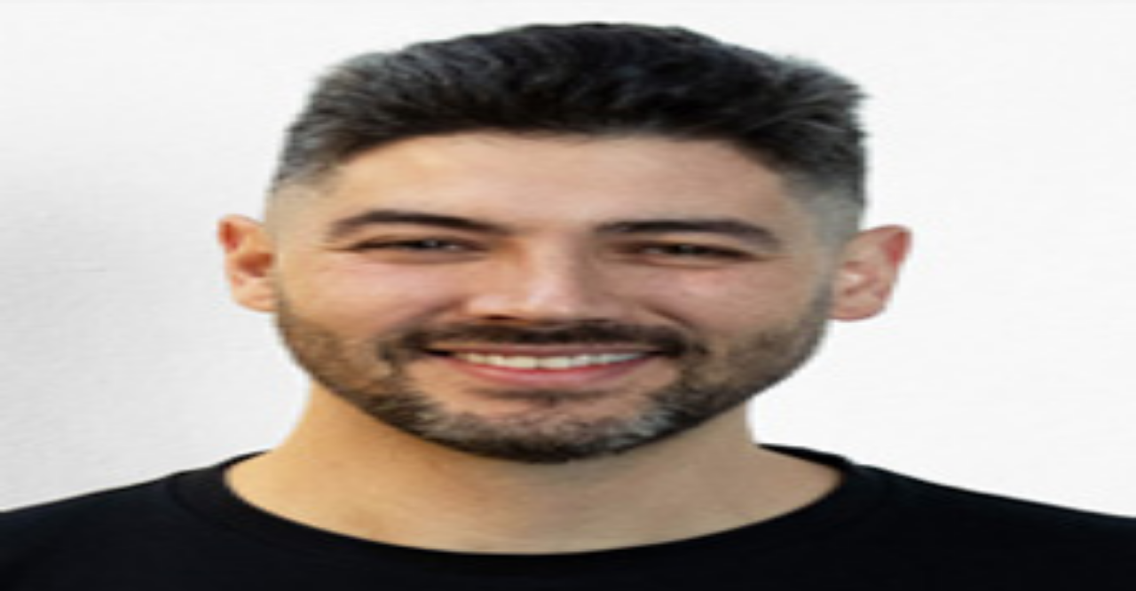

--- FILE ---
content_type: text/html; charset=utf-8
request_url: https://www.ssw.com.au/rules/the-3-criteria-that-make-a-good-meeting
body_size: 18580
content:
<!DOCTYPE html><!--eqQlT9GMnxbcbEPXkJYN1--><html lang="en" class="__variable_d02b05 __variable_f8d991 __variable_a5383d"><head><meta charSet="utf-8"/><meta name="viewport" content="width=device-width, initial-scale=1"/><link rel="preload" href="/rules/_next/static/media/4de1fea1a954a5b6-s.p.woff2" as="font" crossorigin="" type="font/woff2"/><link rel="preload" href="/rules/_next/static/media/e4af272ccee01ff0-s.p.woff2" as="font" crossorigin="" type="font/woff2"/><link rel="preload" href="/rules/_next/static/media/ee40bb094c99a29a-s.p.woff2" as="font" crossorigin="" type="font/woff2"/><link rel="preload" as="image" href="https://www.ssw.com.au/images/ssw-logo-xmas.svg"/><link rel="stylesheet" href="/rules/_next/static/css/32f002431e671e38.css" data-precedence="next"/><link rel="stylesheet" href="/rules/_next/static/css/f11b049c28eb5eec.css" data-precedence="next"/><link rel="stylesheet" href="/rules/_next/static/css/d750f7b35207409c.css" data-precedence="next"/><link rel="preload" as="script" fetchPriority="low" href="/rules/_next/static/chunks/webpack-b4c1336f12791a6f.js"/><script src="/rules/_next/static/chunks/4bd1b696-f6bedae49f0827a5.js" async=""></script><script src="/rules/_next/static/chunks/1255-c817478fe0544371.js" async=""></script><script src="/rules/_next/static/chunks/main-app-05a5fe279f4f6e20.js" async=""></script><script src="/rules/_next/static/chunks/94730671-070629ce28e83be2.js" async=""></script><script src="/rules/_next/static/chunks/8e1d74a4-198e7d6dfac9682b.js" async=""></script><script src="/rules/_next/static/chunks/c16f53c3-b3b18c3a302e625f.js" async=""></script><script src="/rules/_next/static/chunks/c2444826-bbb9315fa8bb539f.js" async=""></script><script src="/rules/_next/static/chunks/2619-6352ef9022ea9a44.js" async=""></script><script src="/rules/_next/static/chunks/1107-ec52e8a2f192a8a4.js" async=""></script><script src="/rules/_next/static/chunks/app/layout-7d2addff7634aa5e.js" async=""></script><script src="/rules/_next/static/chunks/53c13509-bfc7a6db9376245d.js" async=""></script><script src="/rules/_next/static/chunks/4508-53678b04b2c1a5aa.js" async=""></script><script src="/rules/_next/static/chunks/169-a1de1aa52982f886.js" async=""></script><script src="/rules/_next/static/chunks/2407-d25d8d7420177396.js" async=""></script><script src="/rules/_next/static/chunks/9239-52f00f0d3cc62952.js" async=""></script><script src="/rules/_next/static/chunks/6644-01c62287ffa96e3e.js" async=""></script><script src="/rules/_next/static/chunks/app/%5Bfilename%5D/page-516ec12e44fc629f.js" async=""></script><link rel="preload" href="https://www.googletagmanager.com/gtm.js?id=GTM-WF27MWNQ" as="script"/><meta name="next-size-adjust" content=""/><title>Do you know the 3 criteria that make a good meeting? | SSW.Rules</title><meta name="description" content="Meetings can be productive if they meet three criteria - clear agenda, focused goals, and shared action items."/><link rel="canonical" href="https://www.ssw.com.au/rules/the-3-criteria-that-make-a-good-meeting/"/><link rel="icon" href="/rules/icon.ico?4acf0458c9bb3bad" type="image/x-icon" sizes="16x16"/><script src="/rules/_next/static/chunks/polyfills-42372ed130431b0a.js" noModule=""></script></head><body class="min-h-screen bg-background font-sans antialiased flex flex-col"><div hidden=""><!--$--><!--/$--></div><script type="application/ld+json">[{"@context":"http://schema.org","@type":"WebSite","url":"https://www.ssw.com.au/rules/","name":"SSW.Rules","alternateName":"SSW.Rules | Secret Ingredients to Quality Software (Open Source on GitHub)"}]</script><div class="flex flex-col flex-1 min-h-full"><div><header class="no-print z-1 main-container max-sm:px-4 sm:px-8"><div class="[&amp;_a]:no-underline"><div class="mx-auto max-w-7xl px-0"><div class="relative z-10 flex w-full items-center justify-center sm:h-[120px]"><nav class="flex h-full w-full items-center justify-between gap-x-1 overflow-hidden px-0 xs:gap-x-2" aria-label="Global"><div class="flex items-center"><a class="unstyled gap-1 whitespace-nowrap" href="/rules"><div class="flex min-w-[4rem] max-w-[14rem] items-center justify-center"><img src="https://www.ssw.com.au/images/ssw-logo-xmas.svg" alt="SSW - Enterprise Software Development" height="60" width="100" class="h-full"/><span class="sr-only">SSW</span><div class="mb-3 ml-2 mt-2 text-4xl leading-5">Rules</div></div><p class="relative text-xs text-ssw-black opacity-70">Secret ingredients to quality software</p></a></div><div class="flex items-center xl:hidden"><div class="max-sm:hidden"><div class="action-btn-container max-sm:order-2 max-sm:mt-4 flex justify-between items-center w-full gap-4"><div class="flex items-center gap-4"><span class="group relative inline-flex items-center justify-center "><a target="_blank" rel="noopener noreferrer" href="https://rulesgpt.ssw.com.au" class="action-btn-link-underlined" aria-label="Try out RulesGPT"><svg stroke="currentColor" fill="currentColor" stroke-width="0" viewBox="0 0 24 24" class="header-icon" height="1em" width="1em" xmlns="http://www.w3.org/2000/svg"><path d="M20.5624 10.1875C20.8124 9.5 20.8749 8.8125 20.8124 8.125C20.7499 7.4375 20.4999 6.75 20.1874 6.125C19.6249 5.1875 18.8124 4.4375 17.8749 4C16.8749 3.5625 15.8124 3.4375 14.7499 3.6875C14.2499 3.1875 13.6874 2.75 13.0624 2.4375C12.4374 2.125 11.6874 2 10.9999 2C9.9374 2 8.8749 2.3125 7.9999 2.9375C7.1249 3.5625 6.4999 4.4375 6.1874 5.4375C5.4374 5.625 4.8124 5.9375 4.1874 6.3125C3.6249 6.75 3.1874 7.3125 2.8124 7.875C2.24991 8.8125 2.06241 9.875 2.18741 10.9375C2.31241 12 2.7499 13 3.4374 13.8125C3.1874 14.5 3.1249 15.1875 3.1874 15.875C3.2499 16.5625 3.4999 17.25 3.8124 17.875C4.3749 18.8125 5.1874 19.5625 6.1249 20C7.1249 20.4375 8.1874 20.5625 9.2499 20.3125C9.7499 20.8125 10.3124 21.25 10.9374 21.5625C11.5624 21.875 12.3124 22 12.9999 22C14.0624 22 15.1249 21.6875 15.9999 21.0625C16.8749 20.4375 17.4999 19.5625 17.8124 18.5625C18.4999 18.4375 19.1874 18.125 19.7499 17.6875C20.3124 17.25 20.8124 16.75 21.1249 16.125C21.6874 15.1875 21.8749 14.125 21.7499 13.0625C21.6249 12 21.2499 11 20.5624 10.1875ZM13.0624 20.6875C12.0624 20.6875 11.3124 20.375 10.6249 19.8125C10.6249 19.8125 10.6874 19.75 10.7499 19.75L14.7499 17.4375C14.8749 17.375 14.9374 17.3125 14.9999 17.1875C15.0624 17.0625 15.0624 17 15.0624 16.875V11.25L16.7499 12.25V16.875C16.8124 19.0625 15.0624 20.6875 13.0624 20.6875ZM4.9999 17.25C4.5624 16.5 4.3749 15.625 4.5624 14.75C4.5624 14.75 4.6249 14.8125 4.6874 14.8125L8.6874 17.125C8.8124 17.1875 8.8749 17.1875 8.9999 17.1875C9.1249 17.1875 9.2499 17.1875 9.3124 17.125L14.1874 14.3125V16.25L10.1249 18.625C9.2499 19.125 8.2499 19.25 7.3124 19C6.3124 18.75 5.4999 18.125 4.9999 17.25ZM3.9374 8.5625C4.3749 7.8125 5.0624 7.25 5.8749 6.9375V7.0625V11.6875C5.8749 11.8125 5.8749 11.9375 5.9374 12C5.9999 12.125 6.0624 12.1875 6.1874 12.25L11.0624 15.0625L9.3749 16.0625L5.3749 13.75C4.4999 13.25 3.8749 12.4375 3.6249 11.5C3.3749 10.5625 3.4374 9.4375 3.9374 8.5625ZM17.7499 11.75L12.8749 8.9375L14.5624 7.9375L18.5624 10.25C19.1874 10.625 19.6874 11.125 19.9999 11.75C20.3124 12.375 20.4999 13.0625 20.4374 13.8125C20.3749 14.5 20.1249 15.1875 19.6874 15.75C19.2499 16.3125 18.6874 16.75 17.9999 17V12.25C17.9999 12.125 17.9999 12 17.9374 11.9375C17.9374 11.9375 17.8749 11.8125 17.7499 11.75ZM19.4374 9.25C19.4374 9.25 19.3749 9.1875 19.3124 9.1875L15.3124 6.875C15.1874 6.8125 15.1249 6.8125 14.9999 6.8125C14.8749 6.8125 14.7499 6.8125 14.6874 6.875L9.8124 9.6875V7.75L13.8749 5.375C14.4999 5 15.1874 4.875 15.9374 4.875C16.6249 4.875 17.3124 5.125 17.9374 5.5625C18.4999 6 18.9999 6.5625 19.2499 7.1875C19.4999 7.8125 19.5624 8.5625 19.4374 9.25ZM8.9374 12.75L7.2499 11.75V7.0625C7.2499 6.375 7.4374 5.625 7.8124 5.0625C8.1874 4.4375 8.7499 4 9.3749 3.6875C9.9999 3.375 10.7499 3.25 11.4374 3.375C12.1249 3.4375 12.8124 3.75 13.3749 4.1875C13.3749 4.1875 13.3124 4.25 13.2499 4.25L9.2499 6.5625C9.1249 6.625 9.0624 6.6875 8.9999 6.8125C8.9374 6.9375 8.9374 7 8.9374 7.125V12.75ZM9.8124 10.75L11.9999 9.5L14.1874 10.75V13.25L11.9999 14.5L9.8124 13.25V10.75Z"></path></svg></a></span><span class="group relative inline-flex items-center justify-center "><a target="_blank" rel="noopener noreferrer" href="/rules/admin/index.html#/collections/rule/~" class="action-btn-link-underlined" aria-label="Create an SSW Rule"><svg stroke="currentColor" fill="currentColor" stroke-width="0" viewBox="0 0 24 24" class="header-icon" height="1em" width="1em" xmlns="http://www.w3.org/2000/svg"><path d="M12 22C6.47715 22 2 17.5228 2 12C2 6.47715 6.47715 2 12 2C17.5228 2 22 6.47715 22 12C22 17.5228 17.5228 22 12 22ZM11 11H7V13H11V17H13V13H17V11H13V7H11V11Z"></path></svg></a></span><span class="group relative inline-flex items-center justify-center "><a target="_blank" rel="noopener noreferrer" href="https://github.com/SSWConsulting/SSW.Rules.Content/wiki" class="action-btn-link-underlined" aria-label="SSW Rules wiki"><svg stroke="currentColor" fill="currentColor" stroke-width="0" viewBox="0 0 24 24" class="header-icon" height="1em" width="1em" xmlns="http://www.w3.org/2000/svg"><path d="M12 22C6.47715 22 2 17.5228 2 12C2 6.47715 6.47715 2 12 2C17.5228 2 22 6.47715 22 12C22 17.5228 17.5228 22 12 22ZM11 15V17H13V15H11ZM13 13.3551C14.4457 12.9248 15.5 11.5855 15.5 10C15.5 8.067 13.933 6.5 12 6.5C10.302 6.5 8.88637 7.70919 8.56731 9.31346L10.5288 9.70577C10.6656 9.01823 11.2723 8.5 12 8.5C12.8284 8.5 13.5 9.17157 13.5 10C13.5 10.8284 12.8284 11.5 12 11.5C11.4477 11.5 11 11.9477 11 12.5V14H13V13.3551Z"></path></svg></a></span></div><!--$--><a href="/rules/auth/login?returnTo=%2Fthe-3-criteria-that-make-a-good-meeting" class="text-white cursor-pointer no-underline px-3.5 py-2 text-center align-middle flex items-center justify-center bg-ssw-red text-sm font-medium shadow hover:bg-ssw-red/90 w-full h-full sm:mr-4">LOG IN</a><!--/$--></div></div><button type="button" class="inline-flex items-center justify-center rounded-md text-gray-700 xs:px-4"><span class="sr-only">Open main menu</span><svg xmlns="http://www.w3.org/2000/svg" fill="none" viewBox="0 0 24 24" stroke-width="1.5" stroke="currentColor" aria-hidden="true" data-slot="icon" class="h-6 w-6"><path stroke-linecap="round" stroke-linejoin="round" d="M3.75 6.75h16.5M3.75 12h16.5m-16.5 5.25h16.5"></path></svg></button></div><div class="hidden flex-1 xl:block"><div class="flex items-center justify-center gap-1 text-sm font-semibold text-ssw-black outline-none"><div data-headlessui-state=""><button class="flex cursor-pointer items-center justify-center whitespace-nowrap rounded-md px-2 py-1 text-ssw-black focus:outline-none focus-visible:ring-opacity-0 hover:text-ssw-red" type="button" aria-expanded="false" data-headlessui-state="">Services<span class="sr-only">chevronDown</span><svg xmlns="http://www.w3.org/2000/svg" viewBox="0 0 20 20" fill="currentColor" aria-hidden="true" data-slot="icon" class="h-5 w-5 flex-none"><path fill-rule="evenodd" d="M5.22 8.22a.75.75 0 0 1 1.06 0L10 11.94l3.72-3.72a.75.75 0 1 1 1.06 1.06l-4.25 4.25a.75.75 0 0 1-1.06 0L5.22 9.28a.75.75 0 0 1 0-1.06Z" clip-rule="evenodd"></path></svg></button></div><span hidden="" style="position:fixed;top:1px;left:1px;width:1px;height:0;padding:0;margin:-1px;overflow:hidden;clip:rect(0, 0, 0, 0);white-space:nowrap;border-width:0;display:none"></span><div data-headlessui-state=""><button class="flex cursor-pointer items-center justify-center whitespace-nowrap rounded-md px-2 py-1 text-ssw-black focus:outline-none focus-visible:ring-opacity-0 hover:text-ssw-red" type="button" aria-expanded="false" data-headlessui-state="">Products<span class="sr-only">chevronDown</span><svg xmlns="http://www.w3.org/2000/svg" viewBox="0 0 20 20" fill="currentColor" aria-hidden="true" data-slot="icon" class="h-5 w-5 flex-none"><path fill-rule="evenodd" d="M5.22 8.22a.75.75 0 0 1 1.06 0L10 11.94l3.72-3.72a.75.75 0 1 1 1.06 1.06l-4.25 4.25a.75.75 0 0 1-1.06 0L5.22 9.28a.75.75 0 0 1 0-1.06Z" clip-rule="evenodd"></path></svg></button></div><span hidden="" style="position:fixed;top:1px;left:1px;width:1px;height:0;padding:0;margin:-1px;overflow:hidden;clip:rect(0, 0, 0, 0);white-space:nowrap;border-width:0;display:none"></span><div data-headlessui-state=""><button class="flex cursor-pointer items-center justify-center whitespace-nowrap rounded-md px-2 py-1 text-ssw-black focus:outline-none focus-visible:ring-opacity-0 hover:text-ssw-red" type="button" aria-expanded="false" data-headlessui-state="">Events &amp; Training<span class="sr-only">chevronDown</span><svg xmlns="http://www.w3.org/2000/svg" viewBox="0 0 20 20" fill="currentColor" aria-hidden="true" data-slot="icon" class="h-5 w-5 flex-none"><path fill-rule="evenodd" d="M5.22 8.22a.75.75 0 0 1 1.06 0L10 11.94l3.72-3.72a.75.75 0 1 1 1.06 1.06l-4.25 4.25a.75.75 0 0 1-1.06 0L5.22 9.28a.75.75 0 0 1 0-1.06Z" clip-rule="evenodd"></path></svg></button></div><span hidden="" style="position:fixed;top:1px;left:1px;width:1px;height:0;padding:0;margin:-1px;overflow:hidden;clip:rect(0, 0, 0, 0);white-space:nowrap;border-width:0;display:none"></span><div data-headlessui-state=""><button class="flex cursor-pointer items-center justify-center whitespace-nowrap rounded-md px-2 py-1 text-ssw-black focus:outline-none focus-visible:ring-opacity-0 hover:text-ssw-red" type="button" aria-expanded="false" data-headlessui-state="">About Us<span class="sr-only">chevronDown</span><svg xmlns="http://www.w3.org/2000/svg" viewBox="0 0 20 20" fill="currentColor" aria-hidden="true" data-slot="icon" class="h-5 w-5 flex-none"><path fill-rule="evenodd" d="M5.22 8.22a.75.75 0 0 1 1.06 0L10 11.94l3.72-3.72a.75.75 0 1 1 1.06 1.06l-4.25 4.25a.75.75 0 0 1-1.06 0L5.22 9.28a.75.75 0 0 1 0-1.06Z" clip-rule="evenodd"></path></svg></button></div><span hidden="" style="position:fixed;top:1px;left:1px;width:1px;height:0;padding:0;margin:-1px;overflow:hidden;clip:rect(0, 0, 0, 0);white-space:nowrap;border-width:0;display:none"></span><div data-headlessui-state=""><button class="flex cursor-pointer items-center justify-center whitespace-nowrap rounded-md px-2 py-1 text-ssw-black focus:outline-none focus-visible:ring-opacity-0 hover:text-ssw-red" type="button" aria-expanded="false" data-headlessui-state="">SSW Rules<span class="sr-only">chevronDown</span><svg xmlns="http://www.w3.org/2000/svg" viewBox="0 0 20 20" fill="currentColor" aria-hidden="true" data-slot="icon" class="h-5 w-5 flex-none"><path fill-rule="evenodd" d="M5.22 8.22a.75.75 0 0 1 1.06 0L10 11.94l3.72-3.72a.75.75 0 1 1 1.06 1.06l-4.25 4.25a.75.75 0 0 1-1.06 0L5.22 9.28a.75.75 0 0 1 0-1.06Z" clip-rule="evenodd"></path></svg></button></div><span hidden="" style="position:fixed;top:1px;left:1px;width:1px;height:0;padding:0;margin:-1px;overflow:hidden;clip:rect(0, 0, 0, 0);white-space:nowrap;border-width:0;display:none"></span><div data-headlessui-state=""><button class="flex cursor-pointer items-center justify-center whitespace-nowrap rounded-md px-2 py-1 text-ssw-black focus:outline-none focus-visible:ring-opacity-0 hover:text-ssw-red" type="button" aria-expanded="false" data-headlessui-state="">SSW TV<span class="sr-only">chevronDown</span><svg xmlns="http://www.w3.org/2000/svg" viewBox="0 0 20 20" fill="currentColor" aria-hidden="true" data-slot="icon" class="h-5 w-5 flex-none"><path fill-rule="evenodd" d="M5.22 8.22a.75.75 0 0 1 1.06 0L10 11.94l3.72-3.72a.75.75 0 1 1 1.06 1.06l-4.25 4.25a.75.75 0 0 1-1.06 0L5.22 9.28a.75.75 0 0 1 0-1.06Z" clip-rule="evenodd"></path></svg></button></div><span hidden="" style="position:fixed;top:1px;left:1px;width:1px;height:0;padding:0;margin:-1px;overflow:hidden;clip:rect(0, 0, 0, 0);white-space:nowrap;border-width:0;display:none"></span></div><span hidden="" style="position:fixed;top:1px;left:1px;width:1px;height:0;padding:0;margin:-1px;overflow:hidden;clip:rect(0, 0, 0, 0);white-space:nowrap;border-width:0;display:none"></span></div><div class="hidden shrink items-center justify-end gap-1 xl:flex"><div class="action-btn-container max-sm:order-2 max-sm:mt-4 flex justify-between items-center w-full gap-4"><div class="flex items-center gap-4"><span class="group relative inline-flex items-center justify-center "><a target="_blank" rel="noopener noreferrer" href="https://rulesgpt.ssw.com.au" class="action-btn-link-underlined" aria-label="Try out RulesGPT"><svg stroke="currentColor" fill="currentColor" stroke-width="0" viewBox="0 0 24 24" class="header-icon" height="1em" width="1em" xmlns="http://www.w3.org/2000/svg"><path d="M20.5624 10.1875C20.8124 9.5 20.8749 8.8125 20.8124 8.125C20.7499 7.4375 20.4999 6.75 20.1874 6.125C19.6249 5.1875 18.8124 4.4375 17.8749 4C16.8749 3.5625 15.8124 3.4375 14.7499 3.6875C14.2499 3.1875 13.6874 2.75 13.0624 2.4375C12.4374 2.125 11.6874 2 10.9999 2C9.9374 2 8.8749 2.3125 7.9999 2.9375C7.1249 3.5625 6.4999 4.4375 6.1874 5.4375C5.4374 5.625 4.8124 5.9375 4.1874 6.3125C3.6249 6.75 3.1874 7.3125 2.8124 7.875C2.24991 8.8125 2.06241 9.875 2.18741 10.9375C2.31241 12 2.7499 13 3.4374 13.8125C3.1874 14.5 3.1249 15.1875 3.1874 15.875C3.2499 16.5625 3.4999 17.25 3.8124 17.875C4.3749 18.8125 5.1874 19.5625 6.1249 20C7.1249 20.4375 8.1874 20.5625 9.2499 20.3125C9.7499 20.8125 10.3124 21.25 10.9374 21.5625C11.5624 21.875 12.3124 22 12.9999 22C14.0624 22 15.1249 21.6875 15.9999 21.0625C16.8749 20.4375 17.4999 19.5625 17.8124 18.5625C18.4999 18.4375 19.1874 18.125 19.7499 17.6875C20.3124 17.25 20.8124 16.75 21.1249 16.125C21.6874 15.1875 21.8749 14.125 21.7499 13.0625C21.6249 12 21.2499 11 20.5624 10.1875ZM13.0624 20.6875C12.0624 20.6875 11.3124 20.375 10.6249 19.8125C10.6249 19.8125 10.6874 19.75 10.7499 19.75L14.7499 17.4375C14.8749 17.375 14.9374 17.3125 14.9999 17.1875C15.0624 17.0625 15.0624 17 15.0624 16.875V11.25L16.7499 12.25V16.875C16.8124 19.0625 15.0624 20.6875 13.0624 20.6875ZM4.9999 17.25C4.5624 16.5 4.3749 15.625 4.5624 14.75C4.5624 14.75 4.6249 14.8125 4.6874 14.8125L8.6874 17.125C8.8124 17.1875 8.8749 17.1875 8.9999 17.1875C9.1249 17.1875 9.2499 17.1875 9.3124 17.125L14.1874 14.3125V16.25L10.1249 18.625C9.2499 19.125 8.2499 19.25 7.3124 19C6.3124 18.75 5.4999 18.125 4.9999 17.25ZM3.9374 8.5625C4.3749 7.8125 5.0624 7.25 5.8749 6.9375V7.0625V11.6875C5.8749 11.8125 5.8749 11.9375 5.9374 12C5.9999 12.125 6.0624 12.1875 6.1874 12.25L11.0624 15.0625L9.3749 16.0625L5.3749 13.75C4.4999 13.25 3.8749 12.4375 3.6249 11.5C3.3749 10.5625 3.4374 9.4375 3.9374 8.5625ZM17.7499 11.75L12.8749 8.9375L14.5624 7.9375L18.5624 10.25C19.1874 10.625 19.6874 11.125 19.9999 11.75C20.3124 12.375 20.4999 13.0625 20.4374 13.8125C20.3749 14.5 20.1249 15.1875 19.6874 15.75C19.2499 16.3125 18.6874 16.75 17.9999 17V12.25C17.9999 12.125 17.9999 12 17.9374 11.9375C17.9374 11.9375 17.8749 11.8125 17.7499 11.75ZM19.4374 9.25C19.4374 9.25 19.3749 9.1875 19.3124 9.1875L15.3124 6.875C15.1874 6.8125 15.1249 6.8125 14.9999 6.8125C14.8749 6.8125 14.7499 6.8125 14.6874 6.875L9.8124 9.6875V7.75L13.8749 5.375C14.4999 5 15.1874 4.875 15.9374 4.875C16.6249 4.875 17.3124 5.125 17.9374 5.5625C18.4999 6 18.9999 6.5625 19.2499 7.1875C19.4999 7.8125 19.5624 8.5625 19.4374 9.25ZM8.9374 12.75L7.2499 11.75V7.0625C7.2499 6.375 7.4374 5.625 7.8124 5.0625C8.1874 4.4375 8.7499 4 9.3749 3.6875C9.9999 3.375 10.7499 3.25 11.4374 3.375C12.1249 3.4375 12.8124 3.75 13.3749 4.1875C13.3749 4.1875 13.3124 4.25 13.2499 4.25L9.2499 6.5625C9.1249 6.625 9.0624 6.6875 8.9999 6.8125C8.9374 6.9375 8.9374 7 8.9374 7.125V12.75ZM9.8124 10.75L11.9999 9.5L14.1874 10.75V13.25L11.9999 14.5L9.8124 13.25V10.75Z"></path></svg></a></span><span class="group relative inline-flex items-center justify-center "><a target="_blank" rel="noopener noreferrer" href="/rules/admin/index.html#/collections/rule/~" class="action-btn-link-underlined" aria-label="Create an SSW Rule"><svg stroke="currentColor" fill="currentColor" stroke-width="0" viewBox="0 0 24 24" class="header-icon" height="1em" width="1em" xmlns="http://www.w3.org/2000/svg"><path d="M12 22C6.47715 22 2 17.5228 2 12C2 6.47715 6.47715 2 12 2C17.5228 2 22 6.47715 22 12C22 17.5228 17.5228 22 12 22ZM11 11H7V13H11V17H13V13H17V11H13V7H11V11Z"></path></svg></a></span><span class="group relative inline-flex items-center justify-center "><a target="_blank" rel="noopener noreferrer" href="https://github.com/SSWConsulting/SSW.Rules.Content/wiki" class="action-btn-link-underlined" aria-label="SSW Rules wiki"><svg stroke="currentColor" fill="currentColor" stroke-width="0" viewBox="0 0 24 24" class="header-icon" height="1em" width="1em" xmlns="http://www.w3.org/2000/svg"><path d="M12 22C6.47715 22 2 17.5228 2 12C2 6.47715 6.47715 2 12 2C17.5228 2 22 6.47715 22 12C22 17.5228 17.5228 22 12 22ZM11 15V17H13V15H11ZM13 13.3551C14.4457 12.9248 15.5 11.5855 15.5 10C15.5 8.067 13.933 6.5 12 6.5C10.302 6.5 8.88637 7.70919 8.56731 9.31346L10.5288 9.70577C10.6656 9.01823 11.2723 8.5 12 8.5C12.8284 8.5 13.5 9.17157 13.5 10C13.5 10.8284 12.8284 11.5 12 11.5C11.4477 11.5 11 11.9477 11 12.5V14H13V13.3551Z"></path></svg></a></span></div><!--$--><a href="/rules/auth/login?returnTo=%2Fthe-3-criteria-that-make-a-good-meeting" class="text-white cursor-pointer no-underline px-3.5 py-2 text-center align-middle flex items-center justify-center bg-ssw-red text-sm font-medium shadow hover:bg-ssw-red/90 w-full h-full sm:mr-4">LOG IN</a><!--/$--></div></div></nav><span hidden="" style="position:fixed;top:1px;left:1px;width:1px;height:0;padding:0;margin:-1px;overflow:hidden;clip:rect(0, 0, 0, 0);white-space:nowrap;border-width:0;display:none"></span></div><div class="sm:hidden"><div class="action-btn-container max-sm:order-2 max-sm:mt-4 flex justify-between items-center w-full gap-4"><div class="flex items-center gap-4"><span class="group relative inline-flex items-center justify-center "><a target="_blank" rel="noopener noreferrer" href="https://rulesgpt.ssw.com.au" class="action-btn-link-underlined" aria-label="Try out RulesGPT"><svg stroke="currentColor" fill="currentColor" stroke-width="0" viewBox="0 0 24 24" class="header-icon" height="1em" width="1em" xmlns="http://www.w3.org/2000/svg"><path d="M20.5624 10.1875C20.8124 9.5 20.8749 8.8125 20.8124 8.125C20.7499 7.4375 20.4999 6.75 20.1874 6.125C19.6249 5.1875 18.8124 4.4375 17.8749 4C16.8749 3.5625 15.8124 3.4375 14.7499 3.6875C14.2499 3.1875 13.6874 2.75 13.0624 2.4375C12.4374 2.125 11.6874 2 10.9999 2C9.9374 2 8.8749 2.3125 7.9999 2.9375C7.1249 3.5625 6.4999 4.4375 6.1874 5.4375C5.4374 5.625 4.8124 5.9375 4.1874 6.3125C3.6249 6.75 3.1874 7.3125 2.8124 7.875C2.24991 8.8125 2.06241 9.875 2.18741 10.9375C2.31241 12 2.7499 13 3.4374 13.8125C3.1874 14.5 3.1249 15.1875 3.1874 15.875C3.2499 16.5625 3.4999 17.25 3.8124 17.875C4.3749 18.8125 5.1874 19.5625 6.1249 20C7.1249 20.4375 8.1874 20.5625 9.2499 20.3125C9.7499 20.8125 10.3124 21.25 10.9374 21.5625C11.5624 21.875 12.3124 22 12.9999 22C14.0624 22 15.1249 21.6875 15.9999 21.0625C16.8749 20.4375 17.4999 19.5625 17.8124 18.5625C18.4999 18.4375 19.1874 18.125 19.7499 17.6875C20.3124 17.25 20.8124 16.75 21.1249 16.125C21.6874 15.1875 21.8749 14.125 21.7499 13.0625C21.6249 12 21.2499 11 20.5624 10.1875ZM13.0624 20.6875C12.0624 20.6875 11.3124 20.375 10.6249 19.8125C10.6249 19.8125 10.6874 19.75 10.7499 19.75L14.7499 17.4375C14.8749 17.375 14.9374 17.3125 14.9999 17.1875C15.0624 17.0625 15.0624 17 15.0624 16.875V11.25L16.7499 12.25V16.875C16.8124 19.0625 15.0624 20.6875 13.0624 20.6875ZM4.9999 17.25C4.5624 16.5 4.3749 15.625 4.5624 14.75C4.5624 14.75 4.6249 14.8125 4.6874 14.8125L8.6874 17.125C8.8124 17.1875 8.8749 17.1875 8.9999 17.1875C9.1249 17.1875 9.2499 17.1875 9.3124 17.125L14.1874 14.3125V16.25L10.1249 18.625C9.2499 19.125 8.2499 19.25 7.3124 19C6.3124 18.75 5.4999 18.125 4.9999 17.25ZM3.9374 8.5625C4.3749 7.8125 5.0624 7.25 5.8749 6.9375V7.0625V11.6875C5.8749 11.8125 5.8749 11.9375 5.9374 12C5.9999 12.125 6.0624 12.1875 6.1874 12.25L11.0624 15.0625L9.3749 16.0625L5.3749 13.75C4.4999 13.25 3.8749 12.4375 3.6249 11.5C3.3749 10.5625 3.4374 9.4375 3.9374 8.5625ZM17.7499 11.75L12.8749 8.9375L14.5624 7.9375L18.5624 10.25C19.1874 10.625 19.6874 11.125 19.9999 11.75C20.3124 12.375 20.4999 13.0625 20.4374 13.8125C20.3749 14.5 20.1249 15.1875 19.6874 15.75C19.2499 16.3125 18.6874 16.75 17.9999 17V12.25C17.9999 12.125 17.9999 12 17.9374 11.9375C17.9374 11.9375 17.8749 11.8125 17.7499 11.75ZM19.4374 9.25C19.4374 9.25 19.3749 9.1875 19.3124 9.1875L15.3124 6.875C15.1874 6.8125 15.1249 6.8125 14.9999 6.8125C14.8749 6.8125 14.7499 6.8125 14.6874 6.875L9.8124 9.6875V7.75L13.8749 5.375C14.4999 5 15.1874 4.875 15.9374 4.875C16.6249 4.875 17.3124 5.125 17.9374 5.5625C18.4999 6 18.9999 6.5625 19.2499 7.1875C19.4999 7.8125 19.5624 8.5625 19.4374 9.25ZM8.9374 12.75L7.2499 11.75V7.0625C7.2499 6.375 7.4374 5.625 7.8124 5.0625C8.1874 4.4375 8.7499 4 9.3749 3.6875C9.9999 3.375 10.7499 3.25 11.4374 3.375C12.1249 3.4375 12.8124 3.75 13.3749 4.1875C13.3749 4.1875 13.3124 4.25 13.2499 4.25L9.2499 6.5625C9.1249 6.625 9.0624 6.6875 8.9999 6.8125C8.9374 6.9375 8.9374 7 8.9374 7.125V12.75ZM9.8124 10.75L11.9999 9.5L14.1874 10.75V13.25L11.9999 14.5L9.8124 13.25V10.75Z"></path></svg></a></span><span class="group relative inline-flex items-center justify-center "><a target="_blank" rel="noopener noreferrer" href="/rules/admin/index.html#/collections/rule/~" class="action-btn-link-underlined" aria-label="Create an SSW Rule"><svg stroke="currentColor" fill="currentColor" stroke-width="0" viewBox="0 0 24 24" class="header-icon" height="1em" width="1em" xmlns="http://www.w3.org/2000/svg"><path d="M12 22C6.47715 22 2 17.5228 2 12C2 6.47715 6.47715 2 12 2C17.5228 2 22 6.47715 22 12C22 17.5228 17.5228 22 12 22ZM11 11H7V13H11V17H13V13H17V11H13V7H11V11Z"></path></svg></a></span><span class="group relative inline-flex items-center justify-center "><a target="_blank" rel="noopener noreferrer" href="https://github.com/SSWConsulting/SSW.Rules.Content/wiki" class="action-btn-link-underlined" aria-label="SSW Rules wiki"><svg stroke="currentColor" fill="currentColor" stroke-width="0" viewBox="0 0 24 24" class="header-icon" height="1em" width="1em" xmlns="http://www.w3.org/2000/svg"><path d="M12 22C6.47715 22 2 17.5228 2 12C2 6.47715 6.47715 2 12 2C17.5228 2 22 6.47715 22 12C22 17.5228 17.5228 22 12 22ZM11 15V17H13V15H11ZM13 13.3551C14.4457 12.9248 15.5 11.5855 15.5 10C15.5 8.067 13.933 6.5 12 6.5C10.302 6.5 8.88637 7.70919 8.56731 9.31346L10.5288 9.70577C10.6656 9.01823 11.2723 8.5 12 8.5C12.8284 8.5 13.5 9.17157 13.5 10C13.5 10.8284 12.8284 11.5 12 11.5C11.4477 11.5 11 11.9477 11 12.5V14H13V13.3551Z"></path></svg></a></span></div><!--$--><a href="/rules/auth/login?returnTo=%2Fthe-3-criteria-that-make-a-good-meeting" class="text-white cursor-pointer no-underline px-3.5 py-2 text-center align-middle flex items-center justify-center bg-ssw-red text-sm font-medium shadow hover:bg-ssw-red/90 w-full h-full sm:mr-4">LOG IN</a><!--/$--></div></div></div></div></header></div><main class="flex-1 overflow-x-hidden main-container max-sm:p-2"><!--$?--><template id="B:0"></template><div class="bg-default"><section class="mx-auto max-w-screen-xl sm:p-8 sm:pt-0"><div><div class="mb-4"><div class="h-4 bg-gray-200 rounded w-48 animate-pulse"></div></div><div class="flex"><div class="w-full lg:w-2/3 bg-white pt-4 p-6 border border-[#CCC] rounded shadow-lg"><div class="flex justify-between mb-4"><div class="h-8 bg-gray-200 rounded w-64 animate-pulse"></div><div class="flex gap-2"><div class="h-6 w-6 bg-gray-200 rounded animate-pulse"></div><div class="h-6 w-6 bg-gray-200 rounded animate-pulse"></div></div></div><div class="space-y-3 mb-6"><div class="h-4 bg-gray-200 rounded w-full animate-pulse"></div><div class="h-4 bg-gray-200 rounded w-full animate-pulse"></div><div class="h-4 bg-gray-200 rounded w-5/6 animate-pulse"></div><div class="h-4 bg-gray-200 rounded w-full animate-pulse"></div><div class="h-4 bg-gray-200 rounded w-4/5 animate-pulse"></div></div><div class="space-y-4"><div class="border border-gray-200 rounded p-4"><div class="h-5 bg-gray-200 rounded w-3/4 mb-2 animate-pulse"></div><div class="h-4 bg-gray-200 rounded w-full mb-1 animate-pulse"></div><div class="h-4 bg-gray-200 rounded w-5/6 animate-pulse"></div></div><div class="border border-gray-200 rounded p-4"><div class="h-5 bg-gray-200 rounded w-3/4 mb-2 animate-pulse"></div><div class="h-4 bg-gray-200 rounded w-full mb-1 animate-pulse"></div><div class="h-4 bg-gray-200 rounded w-5/6 animate-pulse"></div></div><div class="border border-gray-200 rounded p-4"><div class="h-5 bg-gray-200 rounded w-3/4 mb-2 animate-pulse"></div><div class="h-4 bg-gray-200 rounded w-full mb-1 animate-pulse"></div><div class="h-4 bg-gray-200 rounded w-5/6 animate-pulse"></div></div></div></div><div class="hidden lg:block lg:w-1/3 pt-0 p-6 pr-0"><div class="space-y-6"><div class="bg-white border border-[#CCC] rounded p-4 shadow-sm"><div class="h-5 bg-gray-200 rounded w-24 mb-3 animate-pulse"></div><div class="space-y-2"><div class="h-4 bg-gray-200 rounded w-full animate-pulse"></div><div class="h-4 bg-gray-200 rounded w-5/6 animate-pulse"></div><div class="h-4 bg-gray-200 rounded w-4/5 animate-pulse"></div></div></div><div class="bg-white border border-[#CCC] rounded p-4 shadow-sm"><div class="h-5 bg-gray-200 rounded w-24 mb-3 animate-pulse"></div><div class="space-y-2"><div class="h-4 bg-gray-200 rounded w-full animate-pulse"></div><div class="h-4 bg-gray-200 rounded w-5/6 animate-pulse"></div><div class="h-4 bg-gray-200 rounded w-4/5 animate-pulse"></div></div></div><div class="bg-white border border-[#CCC] rounded p-4 shadow-sm"><div class="h-5 bg-gray-200 rounded w-24 mb-3 animate-pulse"></div><div class="space-y-2"><div class="h-4 bg-gray-200 rounded w-full animate-pulse"></div><div class="h-4 bg-gray-200 rounded w-5/6 animate-pulse"></div><div class="h-4 bg-gray-200 rounded w-4/5 animate-pulse"></div></div></div><div class="bg-white border border-[#CCC] rounded p-4 shadow-sm"><div class="h-5 bg-gray-200 rounded w-24 mb-3 animate-pulse"></div><div class="space-y-2"><div class="h-4 bg-gray-200 rounded w-full animate-pulse"></div><div class="h-4 bg-gray-200 rounded w-5/6 animate-pulse"></div><div class="h-4 bg-gray-200 rounded w-4/5 animate-pulse"></div></div></div><div class="border-l-3 border-gray-300 pl-6"><div class="py-1 ml-4"><div class="h-4 bg-gray-200 rounded w-32 animate-pulse"></div></div><div class="py-1 ml-4"><div class="h-4 bg-gray-200 rounded w-32 animate-pulse"></div></div><div class="py-1 ml-4"><div class="h-4 bg-gray-200 rounded w-32 animate-pulse"></div></div><div class="py-1 ml-4"><div class="h-4 bg-gray-200 rounded w-32 animate-pulse"></div></div><div class="py-1 ml-4"><div class="h-4 bg-gray-200 rounded w-32 animate-pulse"></div></div></div></div></div></div></div></section></div><!--/$--></main><div class="p-4 text-center bg-gray-500/10 text-sm"><section class="main-container flex max-sm:flex-col items-center justify-center gap-2"><span>We <svg stroke="currentColor" fill="currentColor" stroke-width="0" viewBox="0 0 512 512" class="text-ssw-red inline" height="12" width="12" xmlns="http://www.w3.org/2000/svg"><path d="M47.6 300.4L228.3 469.1c7.5 7 17.4 10.9 27.7 10.9s20.2-3.9 27.7-10.9L464.4 300.4c30.4-28.3 47.6-68 47.6-109.5v-5.8c0-69.9-50.5-129.5-119.4-141C347 36.5 300.6 51.4 268 84L256 96 244 84c-32.6-32.6-79-47.5-124.6-39.9C50.5 55.6 0 115.2 0 185.1v5.8c0 41.5 17.2 81.2 47.6 109.5z"></path></svg> open source.</span><span>Loving SSW Rules?<!-- --> <a href="https://github.com/SSWConsulting/SSW.Rules" target="_blank" rel="noreferrer" class="action-button-label underline hover:underline">Star us on GitHub.</a> </span><span><a href="https://github.com/SSWConsulting/SSW.Rules" data-size="large" data-show-count="true" aria-label="Star SSWConsulting/SSW.Rules on GitHub">Star</a></span></section></div><footer class="bg-[var(--footer-background)] text-[var(--footer-foreground)] py-6 md:py-4 lg:py-2  [&amp;_a]:no-underline text-xs"><section class="main-container"><div class="xl:mx-6"><div class="mx-6 flex flex-col-reverse md:flex-row justify-between align-middle leading-6"><div class="py-2">© 1990-<!-- -->2025<!-- --> SSW. All rights reserved.</div><div class="w-full md:w-3/6 md:text-right py-2 flex max-sm:flex-col max-sm:items-start items-center max-sm:justify-start justify-center md:justify-end"><a class="inline-block text-white visited:text-white leading-3 transition-all duration-300 ease-in-out hover:text-ssw-red max-sm:mb-3" href="https://github.com/SSWConsulting/SSW.Rules/issues">FEEDBACK / SUGGEST A FEATURE</a><span class="px-2 hidden sm:inline">|</span><a class="inline-block text-white visited:text-white leading-3 transition-all duration-300 ease-in-out hover:text-ssw-red max-sm:mb-3" href="https://www.ssw.com.au/terms-and-conditions">TERMS AND CONDITIONS</a><span class="px-2 hidden sm:inline">|</span><div class="inline-flex flex-row-reverse justify-end flex-nowrap"><a class="unstyled block float-right h-[25px] w-[25px] ml-2 text-white visited:text-white no-underline text-center leading-[25px]" id="tiktok-icon" title="SSW on TikTok" href="https://www.tiktok.com/@ssw_tv" target="_blank" rel="noreferrer"><svg stroke="currentColor" fill="currentColor" stroke-width="0" viewBox="0 0 448 512" height="24" width="24" xmlns="http://www.w3.org/2000/svg"><path d="M448,209.91a210.06,210.06,0,0,1-122.77-39.25V349.38A162.55,162.55,0,1,1,185,188.31V278.2a74.62,74.62,0,1,0,52.23,71.18V0l88,0a121.18,121.18,0,0,0,1.86,22.17h0A122.18,122.18,0,0,0,381,102.39a121.43,121.43,0,0,0,67,20.14Z"></path></svg></a><a class="unstyled block float-right h-[25px] w-[25px] ml-2 text-white visited:text-white no-underline text-center leading-[25px]" id="twitter-icon" title="SSW on Twitter" href="https://twitter.com/SSW_TV" target="_blank" rel="noreferrer"><svg stroke="currentColor" fill="currentColor" stroke-width="0" viewBox="0 0 512 512" height="24" width="24" xmlns="http://www.w3.org/2000/svg"><path d="M389.2 48h70.6L305.6 224.2 487 464H345L233.7 318.6 106.5 464H35.8L200.7 275.5 26.8 48H172.4L272.9 180.9 389.2 48zM364.4 421.8h39.1L151.1 88h-42L364.4 421.8z"></path></svg></a><a class="unstyled block float-right h-[25px] w-[25px] ml-2 text-white visited:text-white no-underline text-center leading-[25px]" id="instagram-icon" title="SSW on Instagram" href="https://www.instagram.com/ssw_tv" target="_blank" rel="noreferrer"><svg stroke="currentColor" fill="currentColor" stroke-width="0" viewBox="0 0 448 512" height="24" width="24" xmlns="http://www.w3.org/2000/svg"><path d="M224.1 141c-63.6 0-114.9 51.3-114.9 114.9s51.3 114.9 114.9 114.9S339 319.5 339 255.9 287.7 141 224.1 141zm0 189.6c-41.1 0-74.7-33.5-74.7-74.7s33.5-74.7 74.7-74.7 74.7 33.5 74.7 74.7-33.6 74.7-74.7 74.7zm146.4-194.3c0 14.9-12 26.8-26.8 26.8-14.9 0-26.8-12-26.8-26.8s12-26.8 26.8-26.8 26.8 12 26.8 26.8zm76.1 27.2c-1.7-35.9-9.9-67.7-36.2-93.9-26.2-26.2-58-34.4-93.9-36.2-37-2.1-147.9-2.1-184.9 0-35.8 1.7-67.6 9.9-93.9 36.1s-34.4 58-36.2 93.9c-2.1 37-2.1 147.9 0 184.9 1.7 35.9 9.9 67.7 36.2 93.9s58 34.4 93.9 36.2c37 2.1 147.9 2.1 184.9 0 35.9-1.7 67.7-9.9 93.9-36.2 26.2-26.2 34.4-58 36.2-93.9 2.1-37 2.1-147.8 0-184.8zM398.8 388c-7.8 19.6-22.9 34.7-42.6 42.6-29.5 11.7-99.5 9-132.1 9s-102.7 2.6-132.1-9c-19.6-7.8-34.7-22.9-42.6-42.6-11.7-29.5-9-99.5-9-132.1s-2.6-102.7 9-132.1c7.8-19.6 22.9-34.7 42.6-42.6 29.5-11.7 99.5-9 132.1-9s102.7-2.6 132.1 9c19.6 7.8 34.7 22.9 42.6 42.6 11.7 29.5 9 99.5 9 132.1s2.7 102.7-9 132.1z"></path></svg></a><a class="unstyled block float-right h-[25px] w-[25px] ml-2 text-white visited:text-white no-underline text-center leading-[25px]" id="facebook-icon" title="SSW on Facebook" href="https://www.facebook.com/SSW.page" target="_blank" rel="noreferrer"><svg stroke="currentColor" fill="currentColor" stroke-width="0" viewBox="0 0 512 512" height="24" width="24" xmlns="http://www.w3.org/2000/svg"><path d="M512 256C512 114.6 397.4 0 256 0S0 114.6 0 256C0 376 82.7 476.8 194.2 504.5V334.2H141.4V256h52.8V222.3c0-87.1 39.4-127.5 125-127.5c16.2 0 44.2 3.2 55.7 6.4V172c-6-.6-16.5-1-29.6-1c-42 0-58.2 15.9-58.2 57.2V256h83.6l-14.4 78.2H287V510.1C413.8 494.8 512 386.9 512 256h0z"></path></svg></a><a class="unstyled block float-right h-[25px] w-[25px] ml-2 text-white visited:text-white no-underline text-center leading-[25px]" id="linkedin-icon" title="SSW on LinkedIn" href="https://www.linkedin.com/company/ssw" target="_blank" rel="noreferrer"><svg stroke="currentColor" fill="currentColor" stroke-width="0" viewBox="0 0 448 512" height="24" width="24" xmlns="http://www.w3.org/2000/svg"><path d="M416 32H31.9C14.3 32 0 46.5 0 64.3v383.4C0 465.5 14.3 480 31.9 480H416c17.6 0 32-14.5 32-32.3V64.3c0-17.8-14.4-32.3-32-32.3zM135.4 416H69V202.2h66.5V416zm-33.2-243c-21.3 0-38.5-17.3-38.5-38.5S80.9 96 102.2 96c21.2 0 38.5 17.3 38.5 38.5 0 21.3-17.2 38.5-38.5 38.5zm282.1 243h-66.4V312c0-24.8-.5-56.7-34.5-56.7-34.6 0-39.9 27-39.9 54.9V416h-66.4V202.2h63.7v29.2h.9c8.9-16.8 30.6-34.5 62.9-34.5 67.2 0 79.7 44.3 79.7 101.9V416z"></path></svg></a><a class="unstyled block float-right h-[25px] w-[25px] ml-2 text-white visited:text-white no-underline text-center leading-[25px]" id="youtube-icon" title="SSW on YouTube" href="https://www.youtube.com/user/sswtechtalks" target="_blank" rel="noreferrer"><svg stroke="currentColor" fill="currentColor" stroke-width="0" viewBox="0 0 576 512" height="24" width="24" xmlns="http://www.w3.org/2000/svg"><path d="M549.655 124.083c-6.281-23.65-24.787-42.276-48.284-48.597C458.781 64 288 64 288 64S117.22 64 74.629 75.486c-23.497 6.322-42.003 24.947-48.284 48.597-11.412 42.867-11.412 132.305-11.412 132.305s0 89.438 11.412 132.305c6.281 23.65 24.787 41.5 48.284 47.821C117.22 448 288 448 288 448s170.78 0 213.371-11.486c23.497-6.321 42.003-24.171 48.284-47.821 11.412-42.867 11.412-132.305 11.412-132.305s0-89.438-11.412-132.305zm-317.51 213.508V175.185l142.739 81.205-142.739 81.201z"></path></svg></a></div></div></div><hr class="border-gray-800 my-2"/><div class="flex flex-col md:flex-row justify-between mx-6"><div class="py-2">This website is under<!-- --> <a class="inline-block text-white visited:text-white leading-3 transition-all duration-300 ease-in-out hover:text-ssw-red" href="/rules/rules-to-better-websites-deployment">CONSTANT CONTINUOUS DEPLOYMENT</a>. Last deployed <!-- -->11 minutes<!-- --> ago<span title="2025-12-23T04:32:54Z"> on <!-- -->Dec 23, 2025 at 04:32 UTC</span> (Build #<!-- --> <a class="inline-block text-white visited:text-white leading-3 transition-all duration-300 ease-in-out hover:text-ssw-red" href="https://github.com/SSWConsulting/SSW.Rules/actions/runs/20451463384" target="_blank" rel="noreferrer">21</a><span title="Commit: a891836">-<!-- -->a891836</span>)</div><div class="md:text-right py-2">Powered by<!-- --> <a class="inline-block text-white visited:text-white leading-3 transition-all duration-300 ease-in-out hover:text-ssw-red" href="/rules/rules-to-better-azure">Azure</a> <!-- -->and<!-- --> <a class="inline-block text-white visited:text-white leading-3 transition-all duration-300 ease-in-out hover:text-ssw-red" href="/rules/static-site-generator"> <!-- -->GitHub</a></div></div></div></section></footer></div><script>requestAnimationFrame(function(){$RT=performance.now()});</script><script src="/rules/_next/static/chunks/webpack-b4c1336f12791a6f.js" id="_R_" async=""></script><div hidden id="S:0"><div class="bg-default"><section class="mx-auto max-w-screen-xl sm:p-8 sm:pt-0"><nav aria-label="Breadcrumb" class="m-4 mt-2"><div class="grid grid-cols-[auto_1fr] gap-2 items-start md:items-center"><a href="https://www.ssw.com.au" class="inline-flex items-center shrink-0 translate-y-[2px] md:translate-y-0 md:h-[1.5em]"><img alt="SSW Foursquare" src="/rules/uploads/icon.png" width="16" height="16" class="block w-4 h-4" loading="lazy" decoding="async"/><svg aria-hidden="true" width="18" height="18" viewBox="0 0 24 24" class="block flex-none ml-2 hidden md:block" fill="none" stroke="currentColor" stroke-width="2" stroke-linecap="round" stroke-linejoin="round"><path d="M9 6l6 6-6 6"></path></svg></a><ol class="flex min-w-0 list-none p-0 m-0 flex-col items-start md:flex-row md:items-center"><li class="flex items-center mb-0 md:h-[1.5em]"><svg aria-hidden="true" width="18" height="18" viewBox="0 0 24 24" class="block flex-none mr-2 block md:hidden" fill="none" stroke="currentColor" stroke-width="2" stroke-linecap="round" stroke-linejoin="round"><path d="M9 6l6 6-6 6"></path></svg><a class="transition underline decoration-1 decoration-gray-400 underline-offset-2 duration-150 hover:text-ssw-red hover:decoration-ssw-red" href="/rules">SSW Rules</a></li><li class="mt-1 flex items-center mb-0 md:mt-0"><svg aria-hidden="true" width="18" height="18" viewBox="0 0 24 24" class="block flex-none mr-2 md:mx-2 block" fill="none" stroke="currentColor" stroke-width="2" stroke-linecap="round" stroke-linejoin="round"><path d="M9 6l6 6-6 6"></path></svg><a class="transition underline decoration-1 decoration-gray-400 underline-offset-2 duration-150 hover:text-ssw-red hover:decoration-ssw-red" href="/rules/rules-to-better-meetings">Meetings</a></li><li class="mt-1 flex items-center mb-0 md:mt-0" aria-current="page"><svg aria-hidden="true" width="18" height="18" viewBox="0 0 24 24" class="block flex-none mr-2 md:mx-2 block" fill="none" stroke="currentColor" stroke-width="2" stroke-linecap="round" stroke-linejoin="round"><path d="M9 6l6 6-6 6"></path></svg><span class="truncate">This rule</span></li></ol></div></nav><div class="layout-two-columns"><div class="border-2 border-border rounded-sm p-4 bg-card drop-shadow-lg layout-main-section p-6"><div class="mb-8 bg-red-50 border border-red-200 rounded-lg p-4"><div class="flex items-start gap-3"><div class="shrink-0"><svg class="h-5 w-5 text-ssw-red" viewBox="0 0 20 20" fill="currentColor" aria-hidden="true"><path fill-rule="evenodd" d="M8.485 2.495c.673-1.167 2.357-1.167 3.03 0l6.28 10.875c.673 1.167-.17 2.625-1.516 2.625H3.72c-1.347 0-2.189-1.458-1.515-2.625L8.485 2.495zM10 5a.75.75 0 01.75.75v3.5a.75.75 0 01-1.5 0v-3.5A.75.75 0 0110 5zm0 9a1 1 0 100-2 1 1 0 000 2z" clip-rule="evenodd"></path></svg></div><div class="flex-1"><h3 class="text-sm font-semibold text-ssw-red m-0 mb-1">This rule has been archived</h3><div class="text-sm text-ssw-red m-0">Replaced by https://www.ssw.com.au/rules/great-meetings</div></div></div></div><div class="flex border-b-2"><div class="flex flex-col flex-1 justify-between"><h1 class="text-ssw-red text-4xl leading-[1.2] my-0 b-4 font-semibold" data-tina-field="f89juc---rule.title">Do you know the 3 criteria that make a good meeting?</h1><div class="flex justify-between my-2 flex-col md:flex-row"><div class="text-slate-500 text-sm mb-2 mt-2">Loading last updated info...</div><div class="mt-4 md:mt-0 flex items-center gap-4 text-2xl"><!--$--><span class="group relative inline-flex items-center justify-center "><button class="rule-icon " title="Add bookmark" disabled="" aria-busy="true" aria-label="Add bookmark"><svg class="animate-spin h-4 w-4  text-gray-500" viewBox="0 0 24 24" aria-hidden="true"><circle cx="12" cy="12" r="10" stroke="currentColor" stroke-width="4" fill="none" opacity="0.25"></circle><path d="M22 12a10 10 0 0 1-10 10" stroke="currentColor" stroke-width="4" fill="none"></path></svg></button></span><!--/$--><span class="group relative inline-flex items-center justify-center "><a class="inline-flex items-center justify-center rounded-md font-medium transition-colors hover:text-[var(--ssw-red)] focus-visible:outline-none focus-visible:ring-2 focus-visible:ring-ring focus-visible:ring-offset-2 " title="Edit rule" href="/rules/admin#/~/rules/the-3-criteria-that-make-a-good-meeting"><svg stroke="currentColor" fill="currentColor" stroke-width="0" viewBox="0 0 24 24" height="24" width="24" xmlns="http://www.w3.org/2000/svg"><path d="M15.7279 9.57627L14.3137 8.16206L5 17.4758V18.89H6.41421L15.7279 9.57627ZM17.1421 8.16206L18.5563 6.74785L17.1421 5.33363L15.7279 6.74785L17.1421 8.16206ZM7.24264 20.89H3V16.6473L16.435 3.21231C16.8256 2.82179 17.4587 2.82179 17.8492 3.21231L20.6777 6.04074C21.0682 6.43126 21.0682 7.06443 20.6777 7.45495L7.24264 20.89Z"></path></svg></a></span><span class="group relative inline-flex items-center justify-center "><a class="inline-flex items-center justify-center rounded-md font-medium transition-colors hover:text-[var(--ssw-red)] focus-visible:outline-none focus-visible:ring-2 focus-visible:ring-ring focus-visible:ring-offset-2 " title="View rule on GitHub" target="_blank" href="https://github.com/SSWConsulting/SSW.Rules.Content/blob/main/public/uploads/rules/the-3-criteria-that-make-a-good-meeting/rule.mdx"><svg stroke="currentColor" fill="currentColor" stroke-width="0" viewBox="0 0 24 24" class="rule-icon" height="24" width="24" xmlns="http://www.w3.org/2000/svg"><path d="M5.88401 18.6533C5.58404 18.4526 5.32587 18.1975 5.0239 17.8369C4.91473 17.7065 4.47283 17.1524 4.55811 17.2583C4.09533 16.6833 3.80296 16.417 3.50156 16.3089C2.9817 16.1225 2.7114 15.5499 2.89784 15.0301C3.08428 14.5102 3.65685 14.2399 4.17672 14.4263C4.92936 14.6963 5.43847 15.1611 6.12425 16.0143C6.03025 15.8974 6.46364 16.441 6.55731 16.5529C6.74784 16.7804 6.88732 16.9182 6.99629 16.9911C7.20118 17.1283 7.58451 17.1874 8.14709 17.1311C8.17065 16.7489 8.24136 16.3783 8.34919 16.0358C5.38097 15.3104 3.70116 13.3952 3.70116 9.63971C3.70116 8.40085 4.0704 7.28393 4.75917 6.3478C4.5415 5.45392 4.57433 4.37284 5.06092 3.15636C5.1725 2.87739 5.40361 2.66338 5.69031 2.57352C5.77242 2.54973 5.81791 2.53915 5.89878 2.52673C6.70167 2.40343 7.83573 2.69705 9.31449 3.62336C10.181 3.41879 11.0885 3.315 12.0012 3.315C12.9129 3.315 13.8196 3.4186 14.6854 3.62277C16.1619 2.69 17.2986 2.39649 18.1072 2.52651C18.1919 2.54013 18.2645 2.55783 18.3249 2.57766C18.6059 2.66991 18.8316 2.88179 18.9414 3.15636C19.4279 4.37256 19.4608 5.45344 19.2433 6.3472C19.9342 7.28337 20.3012 8.39208 20.3012 9.63971C20.3012 13.3968 18.627 15.3048 15.6588 16.032C15.7837 16.447 15.8496 16.9105 15.8496 17.4121C15.8496 18.0765 15.8471 18.711 15.8424 19.4225C15.8412 19.6127 15.8397 19.8159 15.8375 20.1281C16.2129 20.2109 16.5229 20.5077 16.6031 20.9089C16.7114 21.4504 16.3602 21.9773 15.8186 22.0856C14.6794 22.3134 13.8353 21.5538 13.8353 20.5611C13.8353 20.4708 13.836 20.3417 13.8375 20.1145C13.8398 19.8015 13.8412 19.599 13.8425 19.4094C13.8471 18.7019 13.8496 18.0716 13.8496 17.4121C13.8496 16.7148 13.6664 16.2602 13.4237 16.051C12.7627 15.4812 13.0977 14.3973 13.965 14.2999C16.9314 13.9666 18.3012 12.8177 18.3012 9.63971C18.3012 8.68508 17.9893 7.89571 17.3881 7.23559C17.1301 6.95233 17.0567 6.54659 17.199 6.19087C17.3647 5.77663 17.4354 5.23384 17.2941 4.57702L17.2847 4.57968C16.7928 4.71886 16.1744 5.0198 15.4261 5.5285C15.182 5.69438 14.8772 5.74401 14.5932 5.66413C13.7729 5.43343 12.8913 5.315 12.0012 5.315C11.111 5.315 10.2294 5.43343 9.40916 5.66413C9.12662 5.74359 8.82344 5.69492 8.57997 5.53101C7.8274 5.02439 7.2056 4.72379 6.71079 4.58376C6.56735 5.23696 6.63814 5.77782 6.80336 6.19087C6.94565 6.54659 6.87219 6.95233 6.61423 7.23559C6.01715 7.8912 5.70116 8.69376 5.70116 9.63971C5.70116 12.8116 7.07225 13.9683 10.023 14.2999C10.8883 14.3971 11.2246 15.4769 10.5675 16.0482C10.3751 16.2156 10.1384 16.7802 10.1384 17.4121V20.5611C10.1384 21.5474 9.30356 22.2869 8.17878 22.09C7.63476 21.9948 7.27093 21.4766 7.36613 20.9326C7.43827 20.5204 7.75331 20.2116 8.13841 20.1276V19.1381C7.22829 19.1994 6.47656 19.0498 5.88401 18.6533Z"></path></svg></a></span><a target="_blank" aria-label="Open in ChatGPT" class="flex items-center px-2 py-1 border rounded-md hover:bg-ssw-red hover:text-white" href=""><svg stroke="currentColor" fill="currentColor" stroke-width="0" viewBox="0 0 24 24" height="1em" width="1em" xmlns="http://www.w3.org/2000/svg"><path d="M20.5624 10.1875C20.8124 9.5 20.8749 8.8125 20.8124 8.125C20.7499 7.4375 20.4999 6.75 20.1874 6.125C19.6249 5.1875 18.8124 4.4375 17.8749 4C16.8749 3.5625 15.8124 3.4375 14.7499 3.6875C14.2499 3.1875 13.6874 2.75 13.0624 2.4375C12.4374 2.125 11.6874 2 10.9999 2C9.9374 2 8.8749 2.3125 7.9999 2.9375C7.1249 3.5625 6.4999 4.4375 6.1874 5.4375C5.4374 5.625 4.8124 5.9375 4.1874 6.3125C3.6249 6.75 3.1874 7.3125 2.8124 7.875C2.24991 8.8125 2.06241 9.875 2.18741 10.9375C2.31241 12 2.7499 13 3.4374 13.8125C3.1874 14.5 3.1249 15.1875 3.1874 15.875C3.2499 16.5625 3.4999 17.25 3.8124 17.875C4.3749 18.8125 5.1874 19.5625 6.1249 20C7.1249 20.4375 8.1874 20.5625 9.2499 20.3125C9.7499 20.8125 10.3124 21.25 10.9374 21.5625C11.5624 21.875 12.3124 22 12.9999 22C14.0624 22 15.1249 21.6875 15.9999 21.0625C16.8749 20.4375 17.4999 19.5625 17.8124 18.5625C18.4999 18.4375 19.1874 18.125 19.7499 17.6875C20.3124 17.25 20.8124 16.75 21.1249 16.125C21.6874 15.1875 21.8749 14.125 21.7499 13.0625C21.6249 12 21.2499 11 20.5624 10.1875ZM13.0624 20.6875C12.0624 20.6875 11.3124 20.375 10.6249 19.8125C10.6249 19.8125 10.6874 19.75 10.7499 19.75L14.7499 17.4375C14.8749 17.375 14.9374 17.3125 14.9999 17.1875C15.0624 17.0625 15.0624 17 15.0624 16.875V11.25L16.7499 12.25V16.875C16.8124 19.0625 15.0624 20.6875 13.0624 20.6875ZM4.9999 17.25C4.5624 16.5 4.3749 15.625 4.5624 14.75C4.5624 14.75 4.6249 14.8125 4.6874 14.8125L8.6874 17.125C8.8124 17.1875 8.8749 17.1875 8.9999 17.1875C9.1249 17.1875 9.2499 17.1875 9.3124 17.125L14.1874 14.3125V16.25L10.1249 18.625C9.2499 19.125 8.2499 19.25 7.3124 19C6.3124 18.75 5.4999 18.125 4.9999 17.25ZM3.9374 8.5625C4.3749 7.8125 5.0624 7.25 5.8749 6.9375V7.0625V11.6875C5.8749 11.8125 5.8749 11.9375 5.9374 12C5.9999 12.125 6.0624 12.1875 6.1874 12.25L11.0624 15.0625L9.3749 16.0625L5.3749 13.75C4.4999 13.25 3.8749 12.4375 3.6249 11.5C3.3749 10.5625 3.4374 9.4375 3.9374 8.5625ZM17.7499 11.75L12.8749 8.9375L14.5624 7.9375L18.5624 10.25C19.1874 10.625 19.6874 11.125 19.9999 11.75C20.3124 12.375 20.4999 13.0625 20.4374 13.8125C20.3749 14.5 20.1249 15.1875 19.6874 15.75C19.2499 16.3125 18.6874 16.75 17.9999 17V12.25C17.9999 12.125 17.9999 12 17.9374 11.9375C17.9374 11.9375 17.8749 11.8125 17.7499 11.75ZM19.4374 9.25C19.4374 9.25 19.3749 9.1875 19.3124 9.1875L15.3124 6.875C15.1874 6.8125 15.1249 6.8125 14.9999 6.8125C14.8749 6.8125 14.7499 6.8125 14.6874 6.875L9.8124 9.6875V7.75L13.8749 5.375C14.4999 5 15.1874 4.875 15.9374 4.875C16.6249 4.875 17.3124 5.125 17.9374 5.5625C18.4999 6 18.9999 6.5625 19.2499 7.1875C19.4999 7.8125 19.5624 8.5625 19.4374 9.25ZM8.9374 12.75L7.2499 11.75V7.0625C7.2499 6.375 7.4374 5.625 7.8124 5.0625C8.1874 4.4375 8.7499 4 9.3749 3.6875C9.9999 3.375 10.7499 3.25 11.4374 3.375C12.1249 3.4375 12.8124 3.75 13.3749 4.1875C13.3749 4.1875 13.3124 4.25 13.2499 4.25L9.2499 6.5625C9.1249 6.625 9.0624 6.6875 8.9999 6.8125C8.9374 6.9375 8.9374 7 8.9374 7.125V12.75ZM9.8124 10.75L11.9999 9.5L14.1874 10.75V13.25L11.9999 14.5L9.8124 13.25V10.75Z"></path></svg><span class="ml-1 text-sm font-semibold">Open in ChatGPT</span></a></div></div></div></div><div class="mt-8 rule-content" data-tina-field="f89juc---rule.body"><p type="p" _content_source="[object Object]">Meetings can be good for the few and unproductive for the many.</p><p type="p" _content_source="[object Object]">A meeting can be useful if it meets these three criteria:</p><ul><li type="li" _content_source="[object Object]"><div><a class="underline hover:text-ssw-red" href="/rules/share-the-agenda">You know what you&#x27;re going to do in it</a></div></li><li type="li" _content_source="[object Object]"><div><a class="underline hover:text-ssw-red" href="/rules/stick-to-the-agenda-and-complete-the-meetings-goal">You do the thing</a></div></li><li type="li" _content_source="[object Object]"><div>At the end, somebody <a class="underline hover:text-ssw-red" href="/rules/share-the-action-items-that-came-up">emails the summary and action items out</a>:</div><div><em>‘OK, we’re all going to do these things going forward.’</em></div></li></ul></div><div class="hidden md:block"><hr class="my-6 mx-0"/></div></div><div class="layout-sidebar"><div class="border-2 border-border rounded-sm p-4 bg-card  "><h3 class="mt-0 text-lg">Categories</h3><div class="flex flex-wrap gap-4"><a class="border-2 no-underline border-ssw-red text-ssw-red py-1 px-2 rounded-xs font-semibold hover:text-white hover:bg-ssw-red transition-colors duration-200" data-tina-field="f89juc---rule.categories.0.category" href="/rules/rules-to-better-meetings">Meetings</a></div></div><div class="border-2 border-border rounded-sm p-4 bg-card  "><h3 class="mt-0 text-lg">Authors</h3><div class="flex flex-row flex-wrap"><div class="px-2 flex items-center my-2 justify-center"><div class="w-12 h-12 overflow-hidden rounded-full relative" data-tina-field="f89juc---rule.authors.0.title"><a href="https://ssw.com.au/people/ulysses-maclaren" target="_blank" rel="noopener noreferrer"></a></div></div></div></div><div class="border-2 border-border rounded-sm p-4 bg-card  "><h3 class="mt-0 text-lg">Need help?</h3><p class="text-gray-700 mb-6">SSW Consulting has over 30 years of experience developing awesome software solutions.</p><button class="w-full bg-ssw-red text-white py-3 px-4 rounded hover:bg-ssw-red/90 transition hover:cursor-pointer">Book a free initial meeting</button></div><div class="block md:hidden"></div></div></div></section></div><!--$--><!--/$--></div><script>$RB=[];$RV=function(a){$RT=performance.now();for(var b=0;b<a.length;b+=2){var c=a[b],e=a[b+1];null!==e.parentNode&&e.parentNode.removeChild(e);var f=c.parentNode;if(f){var g=c.previousSibling,h=0;do{if(c&&8===c.nodeType){var d=c.data;if("/$"===d||"/&"===d)if(0===h)break;else h--;else"$"!==d&&"$?"!==d&&"$~"!==d&&"$!"!==d&&"&"!==d||h++}d=c.nextSibling;f.removeChild(c);c=d}while(c);for(;e.firstChild;)f.insertBefore(e.firstChild,c);g.data="$";g._reactRetry&&requestAnimationFrame(g._reactRetry)}}a.length=0};
$RC=function(a,b){if(b=document.getElementById(b))(a=document.getElementById(a))?(a.previousSibling.data="$~",$RB.push(a,b),2===$RB.length&&("number"!==typeof $RT?requestAnimationFrame($RV.bind(null,$RB)):(a=performance.now(),setTimeout($RV.bind(null,$RB),2300>a&&2E3<a?2300-a:$RT+300-a)))):b.parentNode.removeChild(b)};$RC("B:0","S:0")</script><script>(self.__next_f=self.__next_f||[]).push([0])</script><script>self.__next_f.push([1,"1:\"$Sreact.fragment\"\n2:I[8202,[\"9204\",\"static/chunks/94730671-070629ce28e83be2.js\",\"6711\",\"static/chunks/8e1d74a4-198e7d6dfac9682b.js\",\"2545\",\"static/chunks/c16f53c3-b3b18c3a302e625f.js\",\"9524\",\"static/chunks/c2444826-bbb9315fa8bb539f.js\",\"2619\",\"static/chunks/2619-6352ef9022ea9a44.js\",\"1107\",\"static/chunks/1107-ec52e8a2f192a8a4.js\",\"7177\",\"static/chunks/app/layout-7d2addff7634aa5e.js\"],\"GoogleTagManager\"]\n3:I[3748,[\"9204\",\"static/chunks/94730671-070629ce28e83be2.js\",\"6711\",\"static/chunks/8e1d74a4-198e7d6dfac9682b.js\",\"2545\",\"static/chunks/c16f53c3-b3b18c3a302e625f.js\",\"9524\",\"static/chunks/c2444826-bbb9315fa8bb539f.js\",\"2619\",\"static/chunks/2619-6352ef9022ea9a44.js\",\"1107\",\"static/chunks/1107-ec52e8a2f192a8a4.js\",\"7177\",\"static/chunks/app/layout-7d2addff7634aa5e.js\"],\"default\"]\n5:I[9766,[],\"\"]\n6:I[8924,[],\"\"]\n8:I[4431,[],\"OutletBoundary\"]\na:I[5278,[],\"AsyncMetadataOutlet\"]\n14:I[7150,[],\"\"]\n:HL[\"/rules/_next/static/media/4de1fea1a954a5b6-s.p.woff2\",\"font\",{\"crossOrigin\":\"\",\"type\":\"font/woff2\"}]\n:HL[\"/rules/_next/static/media/e4af272ccee01ff0-s.p.woff2\",\"font\",{\"crossOrigin\":\"\",\"type\":\"font/woff2\"}]\n:HL[\"/rules/_next/static/media/ee40bb094c99a29a-s.p.woff2\",\"font\",{\"crossOrigin\":\"\",\"type\":\"font/woff2\"}]\n:HL[\"/rules/_next/static/css/32f002431e671e38.css\",\"style\"]\n:HL[\"/rules/_next/static/css/f11b049c28eb5eec.css\",\"style\"]\n:HL[\"/rules/_next/static/css/d750f7b35207409c.css\",\"style\"]\n"])</script><script>self.__next_f.push([1,"0:{\"P\":null,\"b\":\"eqQlT9GMnxbcbEPXkJYN1\",\"p\":\"/rules\",\"c\":[\"\",\"the-3-criteria-that-make-a-good-meeting\"],\"i\":false,\"f\":[[[\"\",{\"children\":[[\"filename\",\"the-3-criteria-that-make-a-good-meeting\",\"d\"],{\"children\":[\"__PAGE__\",{}]}]},\"$undefined\",\"$undefined\",true],[\"\",[\"$\",\"$1\",\"c\",{\"children\":[[[\"$\",\"link\",\"0\",{\"rel\":\"stylesheet\",\"href\":\"/rules/_next/static/css/32f002431e671e38.css\",\"precedence\":\"next\",\"crossOrigin\":\"$undefined\",\"nonce\":\"$undefined\"}],[\"$\",\"link\",\"1\",{\"rel\":\"stylesheet\",\"href\":\"/rules/_next/static/css/f11b049c28eb5eec.css\",\"precedence\":\"next\",\"crossOrigin\":\"$undefined\",\"nonce\":\"$undefined\"}]],[\"$\",\"html\",null,{\"lang\":\"en\",\"className\":\"__variable_d02b05 __variable_f8d991 __variable_a5383d\",\"children\":[\"$\",\"body\",null,{\"className\":\"min-h-screen bg-background font-sans antialiased flex flex-col\",\"children\":[[\"$\",\"script\",null,{\"type\":\"application/ld+json\",\"dangerouslySetInnerHTML\":{\"__html\":\"[{\\\"@context\\\":\\\"http://schema.org\\\",\\\"@type\\\":\\\"WebSite\\\",\\\"url\\\":\\\"https://www.ssw.com.au/rules/\\\",\\\"name\\\":\\\"SSW.Rules\\\",\\\"alternateName\\\":\\\"SSW.Rules | Secret Ingredients to Quality Software (Open Source on GitHub)\\\"}]\"}}],[\"$\",\"$L2\",null,{\"gtmId\":\"GTM-WF27MWNQ\"}],[\"$\",\"$L3\",null,{\"children\":\"$L4\"}],null]}]}]]}],{\"children\":[[\"filename\",\"the-3-criteria-that-make-a-good-meeting\",\"d\"],[\"$\",\"$1\",\"c\",{\"children\":[null,[\"$\",\"$L5\",null,{\"parallelRouterKey\":\"children\",\"error\":\"$undefined\",\"errorStyles\":\"$undefined\",\"errorScripts\":\"$undefined\",\"template\":[\"$\",\"$L6\",null,{}],\"templateStyles\":\"$undefined\",\"templateScripts\":\"$undefined\",\"notFound\":\"$undefined\",\"forbidden\":\"$undefined\",\"unauthorized\":\"$undefined\"}]]}],{\"children\":[\"__PAGE__\",[\"$\",\"$1\",\"c\",{\"children\":[\"$L7\",[[\"$\",\"link\",\"0\",{\"rel\":\"stylesheet\",\"href\":\"/rules/_next/static/css/d750f7b35207409c.css\",\"precedence\":\"next\",\"crossOrigin\":\"$undefined\",\"nonce\":\"$undefined\"}]],[\"$\",\"$L8\",null,{\"children\":[\"$L9\",[\"$\",\"$La\",null,{\"promise\":\"$@b\"}]]}]]}],{},null,false]},[[\"$\",\"div\",\"l\",{\"className\":\"bg-default\",\"children\":[\"$\",\"section\",null,{\"className\":\"mx-auto max-w-screen-xl sm:p-8 sm:pt-0\",\"children\":[\"$\",\"div\",null,{\"children\":[[\"$\",\"div\",null,{\"className\":\"mb-4\",\"children\":[\"$\",\"div\",null,{\"className\":\"h-4 bg-gray-200 rounded w-48 animate-pulse\"}]}],[\"$\",\"div\",null,{\"className\":\"flex\",\"children\":[[\"$\",\"div\",null,{\"className\":\"w-full lg:w-2/3 bg-white pt-4 p-6 border border-[#CCC] rounded shadow-lg\",\"children\":[[\"$\",\"div\",null,{\"className\":\"flex justify-between mb-4\",\"children\":[[\"$\",\"div\",null,{\"className\":\"h-8 bg-gray-200 rounded w-64 animate-pulse\"}],[\"$\",\"div\",null,{\"className\":\"flex gap-2\",\"children\":[[\"$\",\"div\",null,{\"className\":\"h-6 w-6 bg-gray-200 rounded animate-pulse\"}],[\"$\",\"div\",null,{\"className\":\"h-6 w-6 bg-gray-200 rounded animate-pulse\"}]]}]]}],[\"$\",\"div\",null,{\"className\":\"space-y-3 mb-6\",\"children\":[[\"$\",\"div\",null,{\"className\":\"h-4 bg-gray-200 rounded w-full animate-pulse\"}],[\"$\",\"div\",null,{\"className\":\"h-4 bg-gray-200 rounded w-full animate-pulse\"}],[\"$\",\"div\",null,{\"className\":\"h-4 bg-gray-200 rounded w-5/6 animate-pulse\"}],[\"$\",\"div\",null,{\"className\":\"h-4 bg-gray-200 rounded w-full animate-pulse\"}],[\"$\",\"div\",null,{\"className\":\"h-4 bg-gray-200 rounded w-4/5 animate-pulse\"}]]}],[\"$\",\"div\",null,{\"className\":\"space-y-4\",\"children\":[[\"$\",\"div\",\"1\",{\"className\":\"border border-gray-200 rounded p-4\",\"children\":[[\"$\",\"div\",null,{\"className\":\"h-5 bg-gray-200 rounded w-3/4 mb-2 animate-pulse\"}],[\"$\",\"div\",null,{\"className\":\"h-4 bg-gray-200 rounded w-full mb-1 animate-pulse\"}],[\"$\",\"div\",null,{\"className\":\"h-4 bg-gray-200 rounded w-5/6 animate-pulse\"}]]}],[\"$\",\"div\",\"2\",{\"className\":\"border border-gray-200 rounded p-4\",\"children\":[[\"$\",\"div\",null,{\"className\":\"h-5 bg-gray-200 rounded w-3/4 mb-2 animate-pulse\"}],[\"$\",\"div\",null,{\"className\":\"h-4 bg-gray-200 rounded w-full mb-1 animate-pulse\"}],[\"$\",\"div\",null,{\"className\":\"h-4 bg-gray-200 rounded w-5/6 animate-pulse\"}]]}],[\"$\",\"div\",\"3\",{\"className\":\"border border-gray-200 rounded p-4\",\"children\":[[\"$\",\"div\",null,{\"className\":\"h-5 bg-gray-200 rounded w-3/4 mb-2 animate-pulse\"}],[\"$\",\"div\",null,{\"className\":\"h-4 bg-gray-200 rounded w-full mb-1 animate-pulse\"}],[\"$\",\"div\",null,{\"className\":\"h-4 bg-gray-200 rounded w-5/6 animate-pulse\"}]]}]]}]]}],[\"$\",\"div\",null,{\"className\":\"hidden lg:block lg:w-1/3 pt-0 p-6 pr-0\",\"children\":[\"$\",\"div\",null,{\"className\":\"space-y-6\",\"children\":[[[\"$\",\"div\",\"1\",{\"className\":\"bg-white border border-[#CCC] rounded p-4 shadow-sm\",\"children\":[[\"$\",\"div\",null,{\"className\":\"h-5 bg-gray-200 rounded w-24 mb-3 animate-pulse\"}],[\"$\",\"div\",null,{\"className\":\"space-y-2\",\"children\":[\"$Lc\",\"$Ld\",\"$Le\"]}]]}],\"$Lf\",\"$L10\",\"$L11\"],\"$L12\"]}]}]]}]]}]}]}],[],[]],false]},null,false],\"$L13\",false]],\"m\":\"$undefined\",\"G\":[\"$14\",[]],\"s\":false,\"S\":true}\n"])</script><script>self.__next_f.push([1,"15:I[4431,[],\"ViewportBoundary\"]\n17:I[4431,[],\"MetadataBoundary\"]\n18:\"$Sreact.suspense\"\nc:[\"$\",\"div\",null,{\"className\":\"h-4 bg-gray-200 rounded w-full animate-pulse\"}]\nd:[\"$\",\"div\",null,{\"className\":\"h-4 bg-gray-200 rounded w-5/6 animate-pulse\"}]\ne:[\"$\",\"div\",null,{\"className\":\"h-4 bg-gray-200 rounded w-4/5 animate-pulse\"}]\nf:[\"$\",\"div\",\"2\",{\"className\":\"bg-white border border-[#CCC] rounded p-4 shadow-sm\",\"children\":[[\"$\",\"div\",null,{\"className\":\"h-5 bg-gray-200 rounded w-24 mb-3 animate-pulse\"}],[\"$\",\"div\",null,{\"className\":\"space-y-2\",\"children\":[[\"$\",\"div\",null,{\"className\":\"h-4 bg-gray-200 rounded w-full animate-pulse\"}],[\"$\",\"div\",null,{\"className\":\"h-4 bg-gray-200 rounded w-5/6 animate-pulse\"}],[\"$\",\"div\",null,{\"className\":\"h-4 bg-gray-200 rounded w-4/5 animate-pulse\"}]]}]]}]\n10:[\"$\",\"div\",\"3\",{\"className\":\"bg-white border border-[#CCC] rounded p-4 shadow-sm\",\"children\":[[\"$\",\"div\",null,{\"className\":\"h-5 bg-gray-200 rounded w-24 mb-3 animate-pulse\"}],[\"$\",\"div\",null,{\"className\":\"space-y-2\",\"children\":[[\"$\",\"div\",null,{\"className\":\"h-4 bg-gray-200 rounded w-full animate-pulse\"}],[\"$\",\"div\",null,{\"className\":\"h-4 bg-gray-200 rounded w-5/6 animate-pulse\"}],[\"$\",\"div\",null,{\"className\":\"h-4 bg-gray-200 rounded w-4/5 animate-pulse\"}]]}]]}]\n11:[\"$\",\"div\",\"4\",{\"className\":\"bg-white border border-[#CCC] rounded p-4 shadow-sm\",\"children\":[[\"$\",\"div\",null,{\"className\":\"h-5 bg-gray-200 rounded w-24 mb-3 animate-pulse\"}],[\"$\",\"div\",null,{\"className\":\"space-y-2\",\"children\":[[\"$\",\"div\",null,{\"className\":\"h-4 bg-gray-200 rounded w-full animate-pulse\"}],[\"$\",\"div\",null,{\"className\":\"h-4 bg-gray-200 rounded w-5/6 animate-pulse\"}],[\"$\",\"div\",null,{\"className\":\"h-4 bg-gray-200 rounded w-4/5 animate-pulse\"}]]}]]}]\n"])</script><script>self.__next_f.push([1,"12:[\"$\",\"div\",null,{\"className\":\"border-l-3 border-gray-300 pl-6\",\"children\":[[\"$\",\"div\",\"1\",{\"className\":\"py-1 ml-4\",\"children\":[\"$\",\"div\",null,{\"className\":\"h-4 bg-gray-200 rounded w-32 animate-pulse\"}]}],[\"$\",\"div\",\"2\",{\"className\":\"py-1 ml-4\",\"children\":[\"$\",\"div\",null,{\"className\":\"h-4 bg-gray-200 rounded w-32 animate-pulse\"}]}],[\"$\",\"div\",\"3\",{\"className\":\"py-1 ml-4\",\"children\":[\"$\",\"div\",null,{\"className\":\"h-4 bg-gray-200 rounded w-32 animate-pulse\"}]}],[\"$\",\"div\",\"4\",{\"className\":\"py-1 ml-4\",\"children\":[\"$\",\"div\",null,{\"className\":\"h-4 bg-gray-200 rounded w-32 animate-pulse\"}]}],[\"$\",\"div\",\"5\",{\"className\":\"py-1 ml-4\",\"children\":[\"$\",\"div\",null,{\"className\":\"h-4 bg-gray-200 rounded w-32 animate-pulse\"}]}]]}]\n"])</script><script>self.__next_f.push([1,"13:[\"$\",\"$1\",\"h\",{\"children\":[null,[[\"$\",\"$L15\",null,{\"children\":\"$L16\"}],[\"$\",\"meta\",null,{\"name\":\"next-size-adjust\",\"content\":\"\"}]],[\"$\",\"$L17\",null,{\"children\":[\"$\",\"div\",null,{\"hidden\":true,\"children\":[\"$\",\"$18\",null,{\"fallback\":null,\"children\":\"$L19\"}]}]}]]}]\n"])</script><script>self.__next_f.push([1,"16:[[\"$\",\"meta\",\"0\",{\"charSet\":\"utf-8\"}],[\"$\",\"meta\",\"1\",{\"name\":\"viewport\",\"content\":\"width=device-width, initial-scale=1\"}]]\n9:null\n"])</script><script>self.__next_f.push([1,"1a:I[4123,[\"9204\",\"static/chunks/94730671-070629ce28e83be2.js\",\"6711\",\"static/chunks/8e1d74a4-198e7d6dfac9682b.js\",\"2545\",\"static/chunks/c16f53c3-b3b18c3a302e625f.js\",\"9524\",\"static/chunks/c2444826-bbb9315fa8bb539f.js\",\"2619\",\"static/chunks/2619-6352ef9022ea9a44.js\",\"1107\",\"static/chunks/1107-ec52e8a2f192a8a4.js\",\"7177\",\"static/chunks/app/layout-7d2addff7634aa5e.js\"],\"LayoutProvider\"]\n1b:I[5089,[\"9204\",\"static/chunks/94730671-070629ce28e83be2.js\",\"6711\",\"static/chunks/8e1d74a4-198e7d6dfac9682b.js\",\"2545\",\"static/chunks/c16f53c3-b3b18c3a302e625f.js\",\"9524\",\"static/chunks/c2444826-bbb9315fa8bb539f.js\",\"2619\",\"static/chunks/2619-6352ef9022ea9a44.js\",\"1107\",\"static/chunks/1107-ec52e8a2f192a8a4.js\",\"7177\",\"static/chunks/app/layout-7d2addff7634aa5e.js\"],\"MenuProvider\"]\n"])</script><script>self.__next_f.push([1,"4:[\"$\",\"$L1a\",null,{\"globalSettings\":{\"_sys\":{\"filename\":\"index\",\"basename\":\"index.json\",\"hasReferences\":false,\"breadcrumbs\":[\"index\"],\"path\":\"global/index.json\",\"relativePath\":\"index.json\",\"extension\":\".json\"},\"id\":\"global/index.json\",\"__typename\":\"Global\",\"header\":{\"__typename\":\"GlobalHeader\",\"icon\":{\"__typename\":\"GlobalHeaderIcon\",\"name\":\"Tina\",\"color\":\"orange\",\"style\":\"float\"},\"name\":\"Tina Starter - Rules V3 Migration\",\"color\":\"default\",\"nav\":[{\"__typename\":\"GlobalHeaderNav\",\"href\":\"/\",\"label\":\"Home\"}]},\"footer\":{\"__typename\":\"GlobalFooter\",\"social\":[{\"__typename\":\"GlobalFooterSocial\",\"icon\":{\"__typename\":\"GlobalFooterSocialIcon\",\"name\":\"FaLinkedin\",\"color\":null,\"style\":null},\"url\":\"https://www.linkedin.com/company/tinacms\"},{\"__typename\":\"GlobalFooterSocial\",\"icon\":{\"__typename\":\"GlobalFooterSocialIcon\",\"name\":\"FaGithub\",\"color\":null,\"style\":null},\"url\":\"https://github.com/tinacms/tinacms\"},{\"__typename\":\"GlobalFooterSocial\",\"icon\":{\"__typename\":\"GlobalFooterSocialIcon\",\"name\":\"FaYoutube\",\"color\":null,\"style\":null},\"url\":\"https://www.youtube.com/@TinaCMS\"},{\"__typename\":\"GlobalFooterSocial\",\"icon\":{\"__typename\":\"GlobalFooterSocialIcon\",\"name\":\"FaXTwitter\",\"color\":null,\"style\":null},\"url\":\"https://x.com/TinaCMS\"}]},\"theme\":{\"__typename\":\"GlobalTheme\",\"color\":\"blue\",\"font\":\"sans\",\"darkMode\":\"light\"},\"quickLinks\":{\"__typename\":\"GlobalQuickLinks\",\"links\":[{\"__typename\":\"GlobalQuickLinksLinks\",\"linkText\":\"SSW Rules Wiki\",\"uri\":\"https://github.com/SSWConsulting/SSW.Rules.Content/wiki\"},{\"__typename\":\"GlobalQuickLinksLinks\",\"linkText\":\"SSW Rules Channel\",\"uri\":\"https://www.youtube.com/@sswrules\"}]}},\"pageData\":\"$undefined\",\"children\":[\"$\",\"$L1b\",null,{\"initialMenuGroups\":[{\"__typename\":\"MegamenuMenuGroups\",\"name\":\"Services\",\"menuColumns\":[{\"__typename\":\"MegamenuMenuGroupsMenuColumns\",\"menuColumnGroups\":[{\"__typename\":\"MegamenuMenuGroupsMenuColumnsMenuColumnGroups\",\"name\":\"Development Teams\",\"menuItems\":[{\"__typename\":\"MegamenuMenuGroupsMenuColumnsMenuColumnGroupsMenuItems\",\"name\":\"AI Development\",\"url\":\"/consulting/artificial-intelligence\",\"description\":\"Creating intelligent, data-driven solutions for businesses\",\"iconImg\":\"https://assets.tina.io/8a7b77f2-cde8-44e7-a592-ebeb7e9dc437/megamenu-icons/AIDevelopment.svg\",\"documentationLink\":null,\"youtubeLink\":null,\"icon\":null},{\"__typename\":\"MegamenuMenuGroupsMenuColumnsMenuColumnGroupsMenuItems\",\"name\":\"Web Development\",\"url\":\"/consulting/web-applications\",\"description\":\"Professional web development service that creates stylish, functional, user-friendly websites\",\"iconImg\":\"https://assets.tina.io/8a7b77f2-cde8-44e7-a592-ebeb7e9dc437/megamenu-icons/WebsiteDevelopment.svg\",\"documentationLink\":\"\",\"youtubeLink\":null,\"icon\":null},{\"__typename\":\"MegamenuMenuGroupsMenuColumnsMenuColumnGroupsMenuItems\",\"name\":\"Mobile Development\",\"url\":\"/consulting/mobile-application-development\",\"description\":\"Building cutting-edge apps for diverse platforms\",\"iconImg\":\"https://assets.tina.io/8a7b77f2-cde8-44e7-a592-ebeb7e9dc437/megamenu-icons/MobileDevelopment.svg\",\"documentationLink\":null,\"youtubeLink\":null,\"icon\":null},{\"__typename\":\"MegamenuMenuGroupsMenuColumnsMenuColumnGroupsMenuItems\",\"name\":\"Database Development\",\"url\":\"/consulting/database-development\",\"description\":\"Constructing robust, scalable, and efficient data management systems\",\"iconImg\":\"https://assets.tina.io/8a7b77f2-cde8-44e7-a592-ebeb7e9dc437/megamenu-icons/DatabaseDevelopment.svg\",\"documentationLink\":null,\"youtubeLink\":null,\"icon\":null},{\"__typename\":\"MegamenuMenuGroupsMenuColumnsMenuColumnGroupsMenuItems\",\"name\":\"Platform Development\",\"url\":\"/consulting?tag=Platform-Development\",\"description\":\"Delivering versatile, integrated solutions that optimize business operations\",\"iconImg\":\"https://assets.tina.io/8a7b77f2-cde8-44e7-a592-ebeb7e9dc437/megamenu-icons/PlatformDevelopment.svg\",\"documentationLink\":null,\"youtubeLink\":null,\"icon\":null}]}]},{\"__typename\":\"MegamenuMenuGroupsMenuColumns\",\"menuColumnGroups\":[{\"__typename\":\"MegamenuMenuGroupsMenuColumnsMenuColumnGroups\",\"name\":\"Consulting Teams\",\"menuItems\":[{\"__typename\":\"MegamenuMenuGroupsMenuColumnsMenuColumnGroupsMenuItems\",\"name\":\"UI/UX Design\",\"url\":\"/consulting/ui-ux-design\",\"description\":\"Crafting visually stunning, intuitive user interfaces for seamless experiences\",\"iconImg\":\"https://assets.tina.io/8a7b77f2-cde8-44e7-a592-ebeb7e9dc437/megamenu-icons/UIUXDesign.svg\",\"documentationLink\":null,\"youtubeLink\":null,\"icon\":null},{\"__typename\":\"MegamenuMenuGroupsMenuColumnsMenuColumnGroupsMenuItems\",\"name\":\"Video Production\",\"url\":\"/consulting/video-production\",\"description\":\"Creating captivating, high-quality visual content for impactful storytelling\",\"iconImg\":\"https://assets.tina.io/8a7b77f2-cde8-44e7-a592-ebeb7e9dc437/megamenu-icons/VideoProduction.svg\",\"documentationLink\":null,\"youtubeLink\":null,\"icon\":null},{\"__typename\":\"MegamenuMenuGroupsMenuColumnsMenuColumnGroupsMenuItems\",\"name\":\"Cloud and Infrastructure\",\"url\":\"/consulting?tag=Cloud-and+Infrastructure\",\"description\":\"Designing scalable, secure, and resilient cloud computing environments\",\"iconImg\":\"https://assets.tina.io/8a7b77f2-cde8-44e7-a592-ebeb7e9dc437/megamenu-icons/CloudAndInfrastructure.svg\",\"documentationLink\":null,\"youtubeLink\":null,\"icon\":null}]}]}],\"sidebarItems\":[{\"__typename\":\"MegamenuMenuGroupsSidebarItems\",\"name\":\"Featured\",\"iconImg\":null,\"icon\":null,\"items\":[{\"__typename\":\"MegamenuMenuGroupsSidebarItemsItems\",\"name\":\"ChatGPT \u0026 OpenAI\",\"url\":\"/consulting/gpt\",\"description\":\"Unlock the power of language Al for your business\",\"widgetType\":\"featured\",\"icon\":null},{\"__typename\":\"MegamenuMenuGroupsSidebarItemsItems\",\"name\":\"Bring your App to China\",\"url\":\"/consulting/chinafy-app\",\"description\":\"A quick and easy solution for entry into a large and juicy market\",\"widgetType\":\"featured\",\"icon\":\"chinaFlag\"}]},{\"__typename\":\"MegamenuMenuGroupsSidebarItems\",\"name\":\"Free Initial Meeting\",\"iconImg\":null,\"icon\":null,\"items\":[{\"__typename\":\"MegamenuMenuGroupsSidebarItemsItems\",\"name\":\"Book Now\",\"url\":\"/company/contact-us\",\"description\":null,\"widgetType\":\"bookNow\",\"icon\":null}]}],\"viewAll\":{\"__typename\":\"MegamenuMenuGroupsViewAll\",\"name\":\"View all SSW services\",\"url\":\"/consulting\"},\"url\":null},{\"__typename\":\"MegamenuMenuGroups\",\"name\":\"Products\",\"menuColumns\":[{\"__typename\":\"MegamenuMenuGroupsMenuColumns\",\"menuColumnGroups\":[{\"__typename\":\"MegamenuMenuGroupsMenuColumnsMenuColumnGroups\",\"name\":\"Web\",\"menuItems\":[{\"__typename\":\"MegamenuMenuGroupsMenuColumnsMenuColumnGroupsMenuItems\",\"name\":\"TinaCMS\",\"url\":\"https://tina.io\",\"description\":\"Tina is a fully open source headless CMS that supports Git and Markdown. It's a great choice for any website with its friendly UX and DevEx\",\"iconImg\":\"https://assets.tina.io/8a7b77f2-cde8-44e7-a592-ebeb7e9dc437/megamenu-icons/TinaDefault.svg\",\"documentationLink\":\"https://tina.io/docs\",\"youtubeLink\":\"https://www.youtube.com/c/tinacms\",\"icon\":null},{\"__typename\":\"MegamenuMenuGroupsMenuColumnsMenuColumnGroupsMenuItems\",\"name\":\"SugarLearning\",\"url\":\"https://www.sugarlearning.com/\",\"description\":\"The next generation on-boarding \u0026 induction tool for smart companies\",\"iconImg\":\"https://assets.tina.io/8a7b77f2-cde8-44e7-a592-ebeb7e9dc437/megamenu-icons/SugarLearning.svg\",\"documentationLink\":null,\"youtubeLink\":null,\"icon\":null},{\"__typename\":\"MegamenuMenuGroupsMenuColumnsMenuColumnGroupsMenuItems\",\"name\":\"TimePro\",\"url\":\"https://sswtimepro.com/\",\"description\":\"TimePro offers everything an enterprise needs, such as invoicing, receipting, and time sheeting\",\"iconImg\":\"https://assets.tina.io/8a7b77f2-cde8-44e7-a592-ebeb7e9dc437/megamenu-icons/TimePro.svg\",\"documentationLink\":null,\"youtubeLink\":null,\"icon\":null},{\"__typename\":\"MegamenuMenuGroupsMenuColumnsMenuColumnGroupsMenuItems\",\"name\":\"CodeAuditor\",\"url\":\"https://codeauditor.com\",\"description\":\"Scan any website for broken links and HTML Issues\",\"iconImg\":\"https://assets.tina.io/8a7b77f2-cde8-44e7-a592-ebeb7e9dc437/megamenu-icons/CodeAuditor.svg\",\"documentationLink\":null,\"youtubeLink\":null,\"icon\":null}]}]},{\"__typename\":\"MegamenuMenuGroupsMenuColumns\",\"menuColumnGroups\":[{\"__typename\":\"MegamenuMenuGroupsMenuColumnsMenuColumnGroups\",\"name\":\"AI\",\"menuItems\":[{\"__typename\":\"MegamenuMenuGroupsMenuColumnsMenuColumnGroupsMenuItems\",\"name\":\"YakShaver\",\"url\":\"https://www.sswyakshaver.com\",\"description\":\"An AI tool that records your screen and voice, then assigns tasks to the appropriate people based on the content\",\"iconImg\":\"https://assets.tina.io/8a7b77f2-cde8-44e7-a592-ebeb7e9dc437/megamenu-icons/YakShaver-v3.svg\",\"documentationLink\":\"https://yakshaver.ai/docs\",\"youtubeLink\":\"https://www.youtube.com/@SSWYakShaver\",\"icon\":null},{\"__typename\":\"MegamenuMenuGroupsMenuColumnsMenuColumnGroupsMenuItems\",\"name\":\"EagleEye\",\"url\":\"https://www.ssweagleeye.com\",\"description\":\"AI-driven solution that provides insights and patterns, boosts productivity \u0026 data-driven decisions\",\"iconImg\":\"https://assets.tina.io/8a7b77f2-cde8-44e7-a592-ebeb7e9dc437/megamenu-icons/EagleEye-Icon.svg\",\"documentationLink\":null,\"youtubeLink\":null,\"icon\":null},{\"__typename\":\"MegamenuMenuGroupsMenuColumnsMenuColumnGroupsMenuItems\",\"name\":\"SophieBot\",\"url\":\"https://sswsophie.com/sophiebot\",\"description\":\"AI-driven solution that delivers a competitive edge through its ability to find data\",\"iconImg\":\"https://assets.tina.io/8a7b77f2-cde8-44e7-a592-ebeb7e9dc437/megamenu-icons/SophieBot.svg\",\"documentationLink\":null,\"youtubeLink\":null,\"icon\":null},{\"__typename\":\"MegamenuMenuGroupsMenuColumnsMenuColumnGroupsMenuItems\",\"name\":\"SophieHub\",\"url\":\"https://sswsophie.com\",\"description\":\"A Smart Environment System which shows user specific information based on the user\",\"iconImg\":\"https://assets.tina.io/8a7b77f2-cde8-44e7-a592-ebeb7e9dc437/megamenu-icons/SophieHub.svg\",\"documentationLink\":null,\"youtubeLink\":null,\"icon\":null}]}]},{\"__typename\":\"MegamenuMenuGroupsMenuColumns\",\"menuColumnGroups\":[{\"__typename\":\"MegamenuMenuGroupsMenuColumnsMenuColumnGroups\",\"name\":\"Apps\",\"menuItems\":[{\"__typename\":\"MegamenuMenuGroupsMenuColumnsMenuColumnGroupsMenuItems\",\"name\":\"SSW Rewards\",\"url\":\"/products/rewards\",\"description\":\"Scan SSW QR codes, earn SSW Points, claim rewards, and win prizes\",\"iconImg\":\"https://assets.tina.io/8a7b77f2-cde8-44e7-a592-ebeb7e9dc437/megamenu-icons/SSWRewards.svg\",\"documentationLink\":null,\"youtubeLink\":null,\"icon\":null}]}]}],\"sidebarItems\":[{\"__typename\":\"MegamenuMenuGroupsSidebarItems\",\"name\":\"Latest Videos\",\"iconImg\":\"https://assets.tina.io/8a7b77f2-cde8-44e7-a592-ebeb7e9dc437/megamenu-icons/YoutubePlayButton.svg\",\"icon\":\"\",\"items\":[{\"__typename\":\"MegamenuMenuGroupsSidebarItemsItems\",\"name\":\"TinaCMS\",\"url\":\"https://www.youtube.com/@TinaCMS\",\"description\":null,\"widgetType\":\"standardLink\",\"icon\":\"playCircle\"},{\"__typename\":\"MegamenuMenuGroupsSidebarItemsItems\",\"name\":\"SugarLearning\",\"url\":\"https://www.youtube.com/@sugarlearning\",\"description\":null,\"widgetType\":\"standardLink\",\"icon\":\"playCircle\"},{\"__typename\":\"MegamenuMenuGroupsSidebarItemsItems\",\"name\":\"TimePro\",\"url\":\"https://www.youtube.com/@sswtimepro\",\"description\":null,\"widgetType\":\"standardLink\",\"icon\":\"playCircle\"},{\"__typename\":\"MegamenuMenuGroupsSidebarItemsItems\",\"name\":\"CodeAuditor\",\"url\":\"https://www.youtube.com/@codeauditor\",\"description\":null,\"widgetType\":\"standardLink\",\"icon\":\"playCircle\"},{\"__typename\":\"MegamenuMenuGroupsSidebarItemsItems\",\"name\":\"EagleEye\",\"url\":\"https://www.youtube.com/@SSWEagleEye\",\"description\":null,\"widgetType\":\"standardLink\",\"icon\":\"playCircle\"},{\"__typename\":\"MegamenuMenuGroupsSidebarItemsItems\",\"name\":\"YakShaver\",\"url\":\"https://www.youtube.com/@SSWYakShaver\",\"description\":null,\"widgetType\":\"standardLink\",\"icon\":\"playCircle\"},{\"__typename\":\"MegamenuMenuGroupsSidebarItemsItems\",\"name\":\"SophieBot\",\"url\":\"https://www.youtube.com/@sswsophiebot\",\"description\":null,\"widgetType\":\"standardLink\",\"icon\":\"playCircle\"},{\"__typename\":\"MegamenuMenuGroupsSidebarItemsItems\",\"name\":\"SophieHub\",\"url\":\"https://www.youtube.com/@sophiehub\",\"description\":null,\"widgetType\":\"standardLink\",\"icon\":\"playCircle\"},{\"__typename\":\"MegamenuMenuGroupsSidebarItemsItems\",\"name\":\"SSW Rewards\",\"url\":\"https://www.youtube.com/@sswrewards\",\"description\":null,\"widgetType\":\"standardLink\",\"icon\":\"playCircle\"}]},{\"__typename\":\"MegamenuMenuGroupsSidebarItems\",\"name\":\"Support\",\"iconImg\":null,\"icon\":null,\"items\":[{\"__typename\":\"MegamenuMenuGroupsSidebarItemsItems\",\"name\":\"Knowledge Base\",\"url\":\"https://pdi-ssw.zendesk.com/hc\",\"description\":null,\"widgetType\":\"standardLink\",\"icon\":null},{\"__typename\":\"MegamenuMenuGroupsSidebarItemsItems\",\"name\":\"Report a bug\",\"url\":\"https://www.ssw.com.au/rules/report-bugs-and-suggestions\",\"description\":null,\"widgetType\":\"standardLink\",\"icon\":null}]}],\"viewAll\":{\"__typename\":\"MegamenuMenuGroupsViewAll\",\"name\":\"View all SSW products\",\"url\":\"/products\"},\"url\":null},{\"__typename\":\"MegamenuMenuGroups\",\"name\":\"Events \u0026 Training\",\"menuColumns\":[{\"__typename\":\"MegamenuMenuGroupsMenuColumns\",\"menuColumnGroups\":[{\"__typename\":\"MegamenuMenuGroupsMenuColumnsMenuColumnGroups\",\"name\":\"User Groups\",\"menuItems\":[{\"__typename\":\"MegamenuMenuGroupsMenuColumnsMenuColumnGroupsMenuItems\",\"name\":\"Sydney .NET UG\",\"url\":\"/netug/sydney\",\"description\":null,\"iconImg\":null,\"documentationLink\":null,\"youtubeLink\":null,\"icon\":null},{\"__typename\":\"MegamenuMenuGroupsMenuColumnsMenuColumnGroupsMenuItems\",\"name\":\"Canberra .NET UG\",\"url\":\"/netug/canberra\",\"description\":null,\"iconImg\":null,\"documentationLink\":null,\"youtubeLink\":null,\"icon\":null},{\"__typename\":\"MegamenuMenuGroupsMenuColumnsMenuColumnGroupsMenuItems\",\"name\":\"Melbourne .NET UG\",\"url\":\"/netug/melbourne\",\"description\":null,\"iconImg\":null,\"documentationLink\":null,\"youtubeLink\":null,\"icon\":null},{\"__typename\":\"MegamenuMenuGroupsMenuColumnsMenuColumnGroupsMenuItems\",\"name\":\"Brisbane Full Stack UG\",\"url\":\"/netug/brisbane\",\"description\":null,\"iconImg\":null,\"documentationLink\":null,\"youtubeLink\":null,\"icon\":null},{\"__typename\":\"MegamenuMenuGroupsMenuColumnsMenuColumnGroupsMenuItems\",\"name\":\"Gold Coast Azure .NET UG\",\"url\":\"/netug/gold-coast\",\"description\":null,\"iconImg\":null,\"documentationLink\":null,\"youtubeLink\":null,\"icon\":null},{\"__typename\":\"MegamenuMenuGroupsMenuColumnsMenuColumnGroupsMenuItems\",\"name\":\"China Fire User Group\",\"url\":\"https://fireusergroup.com/\",\"description\":null,\"iconImg\":null,\"documentationLink\":null,\"youtubeLink\":null,\"icon\":null},{\"__typename\":\"MegamenuMenuGroupsMenuColumnsMenuColumnGroupsMenuItems\",\"name\":\"Strasbourg .NET UG\",\"url\":\"https://ssw.fr/events\",\"description\":null,\"iconImg\":null,\"documentationLink\":null,\"youtubeLink\":null,\"icon\":null}]},{\"__typename\":\"MegamenuMenuGroupsMenuColumnsMenuColumnGroups\",\"name\":\"Hack Days\",\"menuItems\":[{\"__typename\":\"MegamenuMenuGroupsMenuColumnsMenuColumnGroupsMenuItems\",\"name\":\"Angular Hack Day\",\"url\":\"https://angularhackday.com/\",\"description\":null,\"iconImg\":null,\"documentationLink\":null,\"youtubeLink\":null,\"icon\":null},{\"__typename\":\"MegamenuMenuGroupsMenuColumnsMenuColumnGroupsMenuItems\",\"name\":\"MAUI Hack Day\",\"url\":\"https://mauihackday.com/\",\"description\":null,\"iconImg\":null,\"documentationLink\":null,\"youtubeLink\":null,\"icon\":null},{\"__typename\":\"MegamenuMenuGroupsMenuColumnsMenuColumnGroupsMenuItems\",\"name\":\"AI Hack Day\",\"url\":\"https://aihackday.com/\",\"description\":null,\"iconImg\":null,\"documentationLink\":null,\"youtubeLink\":null,\"icon\":null},{\"__typename\":\"MegamenuMenuGroupsMenuColumnsMenuColumnGroupsMenuItems\",\"name\":\"View All Hack Days\",\"url\":\"/hackday\",\"description\":null,\"iconImg\":null,\"documentationLink\":null,\"youtubeLink\":null,\"icon\":null}]}]},{\"__typename\":\"MegamenuMenuGroupsMenuColumns\",\"menuColumnGroups\":[{\"__typename\":\"MegamenuMenuGroupsMenuColumnsMenuColumnGroups\",\"name\":\"1-Day Training\",\"menuItems\":[{\"__typename\":\"MegamenuMenuGroupsMenuColumnsMenuColumnGroupsMenuItems\",\"name\":\"AI Essentials Workshop\",\"url\":\"/events/ai-workshop-essentials\",\"description\":null,\"iconImg\":null,\"documentationLink\":null,\"youtubeLink\":null,\"icon\":null},{\"__typename\":\"MegamenuMenuGroupsMenuColumnsMenuColumnGroupsMenuItems\",\"name\":\"Angular Superpowers Tour\",\"url\":\"/events/angular-superpowers-tour\",\"description\":null,\"iconImg\":null,\"documentationLink\":null,\"youtubeLink\":null,\"icon\":null},{\"__typename\":\"MegamenuMenuGroupsMenuColumnsMenuColumnGroupsMenuItems\",\"name\":\"Azure Superpowers Tour\",\"url\":\"/events/azure-superpowers-tour\",\"description\":null,\"iconImg\":null,\"documentationLink\":null,\"youtubeLink\":null,\"icon\":null},{\"__typename\":\"MegamenuMenuGroupsMenuColumnsMenuColumnGroupsMenuItems\",\"name\":\"Clean Architecture Superpowers Tour\",\"url\":\"/events/clean-architecture-superpowers-tour\",\"description\":null,\"iconImg\":null,\"documentationLink\":null,\"youtubeLink\":null,\"icon\":null},{\"__typename\":\"MegamenuMenuGroupsMenuColumnsMenuColumnGroupsMenuItems\",\"name\":\".NET Superpowers Tour\",\"url\":\"/events/net-superpowers-tour\",\"description\":null,\"iconImg\":null,\"documentationLink\":null,\"youtubeLink\":null,\"icon\":null},{\"__typename\":\"MegamenuMenuGroupsMenuColumnsMenuColumnGroupsMenuItems\",\"name\":\"Azure Super Skills\",\"url\":\"/events/azure-superskills\",\"description\":null,\"iconImg\":null,\"documentationLink\":null,\"youtubeLink\":null,\"icon\":null}]},{\"__typename\":\"MegamenuMenuGroupsMenuColumnsMenuColumnGroups\",\"name\":\"2-Day Training\",\"menuItems\":[{\"__typename\":\"MegamenuMenuGroupsMenuColumnsMenuColumnGroupsMenuItems\",\"name\":\"AI Workshop\",\"url\":\"https://www.ssw.com.au/events/ai-workshop\",\"description\":null,\"iconImg\":null,\"documentationLink\":null,\"youtubeLink\":null,\"icon\":null},{\"__typename\":\"MegamenuMenuGroupsMenuColumnsMenuColumnGroupsMenuItems\",\"name\":\"Angular Workshop\",\"url\":\"/events/angular-workshop\",\"description\":null,\"iconImg\":null,\"documentationLink\":null,\"youtubeLink\":null,\"icon\":null},{\"__typename\":\"MegamenuMenuGroupsMenuColumnsMenuColumnGroupsMenuItems\",\"name\":\"Clean Architecture Workshop\",\"url\":\"/events/clean-architecture-workshop\",\"description\":null,\"iconImg\":null,\"documentationLink\":null,\"youtubeLink\":null,\"icon\":null}]}]},{\"__typename\":\"MegamenuMenuGroupsMenuColumns\",\"menuColumnGroups\":[{\"__typename\":\"MegamenuMenuGroupsMenuColumnsMenuColumnGroups\",\"name\":\"12-Week Programs\",\"menuItems\":[{\"__typename\":\"MegamenuMenuGroupsMenuColumnsMenuColumnGroupsMenuItems\",\"name\":\"FireBootCamp\",\"url\":\"https://firebootcamp.com/firebootcamp\",\"description\":null,\"iconImg\":null,\"documentationLink\":null,\"youtubeLink\":null,\"icon\":null},{\"__typename\":\"MegamenuMenuGroupsMenuColumnsMenuColumnGroupsMenuItems\",\"name\":\"Full Stack Developer Internship\",\"url\":\"/training/internship-fullstack\",\"description\":null,\"iconImg\":null,\"documentationLink\":null,\"youtubeLink\":null,\"icon\":null}]},{\"__typename\":\"MegamenuMenuGroupsMenuColumnsMenuColumnGroups\",\"name\":\"Related Services\",\"menuItems\":[{\"__typename\":\"MegamenuMenuGroupsMenuColumnsMenuColumnGroupsMenuItems\",\"name\":\"Video Production \u0026 Live Streaming\",\"url\":\"/consulting/video-production\",\"description\":null,\"iconImg\":null,\"documentationLink\":null,\"youtubeLink\":null,\"icon\":null},{\"__typename\":\"MegamenuMenuGroupsMenuColumnsMenuColumnGroupsMenuItems\",\"name\":\"Conference Room for Hire\",\"url\":\"https://sswchapel.com.au/\",\"description\":null,\"iconImg\":null,\"documentationLink\":null,\"youtubeLink\":null,\"icon\":null}]}]}],\"sidebarItems\":[{\"__typename\":\"MegamenuMenuGroupsSidebarItems\",\"name\":\"Resources\",\"iconImg\":null,\"icon\":null,\"items\":[{\"__typename\":\"MegamenuMenuGroupsSidebarItemsItems\",\"name\":\"Newsletters\",\"url\":\"/newsletters\",\"description\":null,\"widgetType\":\"standardLink\",\"icon\":null},{\"__typename\":\"MegamenuMenuGroupsSidebarItemsItems\",\"name\":\"Past Sessions\",\"url\":\"/events?past=1\",\"description\":null,\"widgetType\":\"standardLink\",\"icon\":null},{\"__typename\":\"MegamenuMenuGroupsSidebarItemsItems\",\"name\":\"Past User Groups\",\"url\":\"https://www.youtube.com/playlist?list=PLpiOR7CBNvlpmhfwQeIVhbqZKxV-do0wY\",\"description\":null,\"widgetType\":\"standardLink\",\"icon\":null},{\"__typename\":\"MegamenuMenuGroupsSidebarItemsItems\",\"name\":\"Northwind365\",\"url\":\"https://northwind365.com\",\"description\":null,\"widgetType\":\"standardLink\",\"icon\":null}]}],\"viewAll\":{\"__typename\":\"MegamenuMenuGroupsViewAll\",\"name\":\"View all SSW events \u0026 training\",\"url\":\"/events\"},\"url\":null},{\"__typename\":\"MegamenuMenuGroups\",\"name\":\"About Us\",\"menuColumns\":[{\"__typename\":\"MegamenuMenuGroupsMenuColumns\",\"menuColumnGroups\":[{\"__typename\":\"MegamenuMenuGroupsMenuColumnsMenuColumnGroups\",\"name\":\"Why Us\",\"menuItems\":[{\"__typename\":\"MegamenuMenuGroupsMenuColumnsMenuColumnGroupsMenuItems\",\"name\":\"About SSW\",\"url\":\"/company/about-us\",\"description\":null,\"iconImg\":null,\"documentationLink\":null,\"youtubeLink\":null,\"icon\":null},{\"__typename\":\"MegamenuMenuGroupsMenuColumnsMenuColumnGroupsMenuItems\",\"name\":\"Our History\",\"url\":\"/company/history\",\"description\":null,\"iconImg\":null,\"documentationLink\":null,\"youtubeLink\":null,\"icon\":null},{\"__typename\":\"MegamenuMenuGroupsMenuColumnsMenuColumnGroupsMenuItems\",\"name\":\"Awards\",\"url\":\"https://www.ssw.com.au/company/awards\",\"description\":null,\"iconImg\":null,\"documentationLink\":null,\"youtubeLink\":null,\"icon\":null}]},{\"__typename\":\"MegamenuMenuGroupsMenuColumnsMenuColumnGroups\",\"name\":\"Who We Are\",\"menuItems\":[{\"__typename\":\"MegamenuMenuGroupsMenuColumnsMenuColumnGroupsMenuItems\",\"name\":\"Our People\",\"url\":\"https://www.ssw.com.au/people/\",\"description\":null,\"iconImg\":null,\"documentationLink\":null,\"youtubeLink\":null,\"icon\":null},{\"__typename\":\"MegamenuMenuGroupsMenuColumnsMenuColumnGroupsMenuItems\",\"name\":\"Employment\",\"url\":\"/employment\",\"description\":null,\"iconImg\":null,\"documentationLink\":null,\"youtubeLink\":null,\"icon\":null}]}]},{\"__typename\":\"MegamenuMenuGroupsMenuColumns\",\"menuColumnGroups\":[{\"__typename\":\"MegamenuMenuGroupsMenuColumnsMenuColumnGroups\",\"name\":\"Who We Work With\",\"menuItems\":[{\"__typename\":\"MegamenuMenuGroupsMenuColumnsMenuColumnGroupsMenuItems\",\"name\":\"Our Clients' Stories\",\"url\":\"/company/clients\",\"description\":null,\"iconImg\":null,\"documentationLink\":null,\"youtubeLink\":null,\"icon\":null},{\"__typename\":\"MegamenuMenuGroupsMenuColumnsMenuColumnGroupsMenuItems\",\"name\":\"Testimonials\",\"url\":\"https://www.ssw.com.au/company/testimonials\",\"description\":null,\"iconImg\":null,\"documentationLink\":null,\"youtubeLink\":null,\"icon\":null},{\"__typename\":\"MegamenuMenuGroupsMenuColumnsMenuColumnGroupsMenuItems\",\"name\":\"Partners\",\"url\":\"/company/partners\",\"description\":null,\"iconImg\":null,\"documentationLink\":null,\"youtubeLink\":null,\"icon\":null},{\"__typename\":\"MegamenuMenuGroupsMenuColumnsMenuColumnGroupsMenuItems\",\"name\":\"Finance\",\"url\":\"/industry/finance\",\"description\":null,\"iconImg\":null,\"documentationLink\":null,\"youtubeLink\":null,\"icon\":null},{\"__typename\":\"MegamenuMenuGroupsMenuColumnsMenuColumnGroupsMenuItems\",\"name\":\"Non-Profit\",\"url\":\"/industry/non-profit\",\"description\":null,\"iconImg\":null,\"documentationLink\":null,\"youtubeLink\":null,\"icon\":null},{\"__typename\":\"MegamenuMenuGroupsMenuColumnsMenuColumnGroupsMenuItems\",\"name\":\"Educational\",\"url\":\"/industry/educational\",\"description\":null,\"iconImg\":null,\"documentationLink\":null,\"youtubeLink\":null,\"icon\":null}]}]},{\"__typename\":\"MegamenuMenuGroupsMenuColumns\",\"menuColumnGroups\":[{\"__typename\":\"MegamenuMenuGroupsMenuColumnsMenuColumnGroups\",\"name\":\"Our Blogs\",\"menuItems\":[{\"__typename\":\"MegamenuMenuGroupsMenuColumnsMenuColumnGroupsMenuItems\",\"name\":\"Articles\",\"url\":\"/articles\",\"description\":null,\"iconImg\":null,\"documentationLink\":null,\"youtubeLink\":null,\"icon\":null},{\"__typename\":\"MegamenuMenuGroupsMenuColumnsMenuColumnGroupsMenuItems\",\"name\":\"News \u0026 Press\",\"url\":\"/company/news/\",\"description\":null,\"iconImg\":null,\"documentationLink\":null,\"youtubeLink\":null,\"icon\":null},{\"__typename\":\"MegamenuMenuGroupsMenuColumnsMenuColumnGroupsMenuItems\",\"name\":\"SSW Blog\",\"url\":\"https://blog.ssw.com.au/\",\"description\":null,\"iconImg\":null,\"documentationLink\":null,\"youtubeLink\":null,\"icon\":null},{\"__typename\":\"MegamenuMenuGroupsMenuColumnsMenuColumnGroupsMenuItems\",\"name\":\"Adam's Blog\",\"url\":\"https://adamcogan.com/\",\"description\":null,\"iconImg\":null,\"documentationLink\":null,\"youtubeLink\":null,\"icon\":null},{\"__typename\":\"MegamenuMenuGroupsMenuColumnsMenuColumnGroupsMenuItems\",\"name\":\"Newsletters\",\"url\":\"/newsletters\",\"description\":null,\"iconImg\":null,\"documentationLink\":null,\"youtubeLink\":null,\"icon\":null}]}]}],\"sidebarItems\":[{\"__typename\":\"MegamenuMenuGroupsSidebarItems\",\"name\":\"Where to find us\",\"iconImg\":null,\"icon\":null,\"items\":[{\"__typename\":\"MegamenuMenuGroupsSidebarItemsItems\",\"name\":\"Our Offices\",\"url\":\"/offices\",\"description\":null,\"widgetType\":\"standardLink\",\"icon\":null},{\"__typename\":\"MegamenuMenuGroupsSidebarItemsItems\",\"name\":\"Contact Us\",\"url\":\"/company/contact-us\",\"description\":null,\"widgetType\":\"standardLink\",\"icon\":null}]}],\"viewAll\":{\"__typename\":\"MegamenuMenuGroupsViewAll\",\"name\":\"\",\"url\":\"\"},\"url\":null},{\"__typename\":\"MegamenuMenuGroups\",\"name\":\"SSW Rules\",\"menuColumns\":[{\"__typename\":\"MegamenuMenuGroupsMenuColumns\",\"menuColumnGroups\":[{\"__typename\":\"MegamenuMenuGroupsMenuColumnsMenuColumnGroups\",\"name\":\"Latest Rules\",\"menuItems\":[{\"__typename\":\"MegamenuMenuGroupsMenuColumnsMenuColumnGroupsMenuItems\",\"name\":\"Do you allow users to comment and rate your pages?\",\"url\":\"https://www.ssw.com.au/rules/best-commenting-engine\",\"description\":null,\"iconImg\":null,\"documentationLink\":null,\"youtubeLink\":null,\"icon\":\"magnifyingGlass\"},{\"__typename\":\"MegamenuMenuGroupsMenuColumnsMenuColumnGroupsMenuItems\",\"name\":\"Do you know how to record a quick and dirty 'Done Video'?\",\"url\":\"https://www.ssw.com.au/rules/record-a-quick-and-dirty-done-video/\",\"description\":null,\"iconImg\":null,\"documentationLink\":null,\"youtubeLink\":null,\"icon\":\"magnifyingGlass\"},{\"__typename\":\"MegamenuMenuGroupsMenuColumnsMenuColumnGroupsMenuItems\",\"name\":\"Do you know how to record your screen?\",\"url\":\"https://www.ssw.com.au/rules/recording-screen/\",\"description\":null,\"iconImg\":null,\"documentationLink\":null,\"youtubeLink\":null,\"icon\":\"magnifyingGlass\"}]}]},{\"__typename\":\"MegamenuMenuGroupsMenuColumns\",\"menuColumnGroups\":[{\"__typename\":\"MegamenuMenuGroupsMenuColumnsMenuColumnGroups\",\"name\":\"Top Categories\",\"menuItems\":[{\"__typename\":\"MegamenuMenuGroupsMenuColumnsMenuColumnGroupsMenuItems\",\"name\":\"Artificial Intelligence\",\"url\":\"https://www.ssw.com.au/rules/rules-to-better-chatgpt-prompt-engineering/\",\"description\":null,\"iconImg\":null,\"documentationLink\":null,\"youtubeLink\":null,\"icon\":null},{\"__typename\":\"MegamenuMenuGroupsMenuColumnsMenuColumnGroupsMenuItems\",\"name\":\"Communication\",\"url\":\"https://www.ssw.com.au/rules/rules-to-better-communication/\",\"description\":null,\"iconImg\":null,\"documentationLink\":null,\"youtubeLink\":null,\"icon\":null},{\"__typename\":\"MegamenuMenuGroupsMenuColumnsMenuColumnGroupsMenuItems\",\"name\":\"Project Delivery\",\"url\":\"https://www.ssw.com.au/rules/rules-to-better-scrum/\",\"description\":null,\"iconImg\":null,\"documentationLink\":null,\"youtubeLink\":null,\"icon\":null}]}]}],\"sidebarItems\":[{\"__typename\":\"MegamenuMenuGroupsSidebarItems\",\"name\":\"Featured\",\"iconImg\":null,\"icon\":null,\"items\":[{\"__typename\":\"MegamenuMenuGroupsSidebarItemsItems\",\"name\":\"RulesGPT\",\"url\":\"https://rulesgpt.ssw.com.au/\",\"description\":\"Try out our custom GPT used to write our Rules\",\"widgetType\":\"featured\",\"icon\":\"fingerPrint\"}]}],\"viewAll\":{\"__typename\":\"MegamenuMenuGroupsViewAll\",\"name\":\"View all SSW Rules\",\"url\":\"https://www.ssw.com.au/rules\"},\"url\":\"\"},{\"__typename\":\"MegamenuMenuGroups\",\"name\":\"SSW TV\",\"menuColumns\":[{\"__typename\":\"MegamenuMenuGroupsMenuColumns\",\"menuColumnGroups\":[{\"__typename\":\"MegamenuMenuGroupsMenuColumnsMenuColumnGroups\",\"name\":\"New Releases\",\"menuItems\":[{\"__typename\":\"MegamenuMenuGroupsMenuColumnsMenuColumnGroupsMenuItems\",\"name\":\"Tech News # 42 | Nvidia Nemotron beats ChatGPT\",\"url\":\"https://youtu.be/U9TJ7jj6418?si=eMs9JmM9lQvU3VDA\",\"description\":null,\"iconImg\":null,\"documentationLink\":null,\"youtubeLink\":null,\"icon\":\"playCircle\"},{\"__typename\":\"MegamenuMenuGroupsMenuColumnsMenuColumnGroupsMenuItems\",\"name\":\"Building Cross-platform Blazor Desktop Apps with Photino\",\"url\":\"https://youtu.be/PVRNOoO_iXA?si=IjCjj2b5jXn2LDxa\",\"description\":null,\"iconImg\":null,\"documentationLink\":null,\"youtubeLink\":null,\"icon\":\"playCircle\"},{\"__typename\":\"MegamenuMenuGroupsMenuColumnsMenuColumnGroupsMenuItems\",\"name\":\"Naming Conventions | Jeoffrey Fischer\",\"url\":\"https://youtu.be/t-t7P2BZnS4?si=sRZv_P9gLuAUGp2g\",\"description\":null,\"iconImg\":null,\"documentationLink\":null,\"youtubeLink\":null,\"icon\":\"playCircle\"}]}]},{\"__typename\":\"MegamenuMenuGroupsMenuColumns\",\"menuColumnGroups\":[{\"__typename\":\"MegamenuMenuGroupsMenuColumnsMenuColumnGroups\",\"name\":\"Playlists\",\"menuItems\":[{\"__typename\":\"MegamenuMenuGroupsMenuColumnsMenuColumnGroupsMenuItems\",\"name\":\"User Groups\",\"url\":\"https://youtube.com/playlist?list=PLpiOR7CBNvlpmhfwQeIVhbqZKxV-do0wY\u0026si=77S27Tbts3ISbV-o\",\"description\":null,\"iconImg\":null,\"documentationLink\":null,\"youtubeLink\":null,\"icon\":\"magnifyingGlass\"}]}]}],\"sidebarItems\":[{\"__typename\":\"MegamenuMenuGroupsSidebarItems\",\"name\":\"Featured\",\"iconImg\":null,\"icon\":null,\"items\":[{\"__typename\":\"MegamenuMenuGroupsSidebarItemsItems\",\"name\":\"The People Behind SSW\",\"url\":\"https://www.youtube.com/watch?v=Jveq6VFjWTA\u0026t=12s\",\"description\":\"Why SSW is Australia's leading custom software development company\",\"widgetType\":\"featured\",\"icon\":\"fingerPrint\"},{\"__typename\":\"MegamenuMenuGroupsSidebarItemsItems\",\"name\":\"Why work at SSW?\",\"url\":\"https://www.youtube.com/watch?v=tWuutobJtdg\u0026t=2s\",\"description\":\"Check for employment opportunities in our team\",\"widgetType\":\"featured\",\"icon\":\"fingerPrint\"},{\"__typename\":\"MegamenuMenuGroupsSidebarItemsItems\",\"name\":\"The Future of Business with AI\",\"url\":\"https://www.youtube.com/watch?v=-q9lLqtkC00\",\"description\":\"Investing early with AI will deliver the greatest rewards\",\"widgetType\":\"featured\",\"icon\":\"fingerPrint\"}]}],\"viewAll\":{\"__typename\":\"MegamenuMenuGroupsViewAll\",\"name\":\"Visit our channel\",\"url\":\"https://www.youtube.com/@SSWTV\"},\"url\":\"\"}],\"children\":\"$L1c\"}]}]\n"])</script><script>self.__next_f.push([1,"1d:I[6561,[\"9204\",\"static/chunks/94730671-070629ce28e83be2.js\",\"6711\",\"static/chunks/8e1d74a4-198e7d6dfac9682b.js\",\"2545\",\"static/chunks/c16f53c3-b3b18c3a302e625f.js\",\"9524\",\"static/chunks/c2444826-bbb9315fa8bb539f.js\",\"2619\",\"static/chunks/2619-6352ef9022ea9a44.js\",\"1107\",\"static/chunks/1107-ec52e8a2f192a8a4.js\",\"7177\",\"static/chunks/app/layout-7d2addff7634aa5e.js\"],\"Header\"]\n1f:I[2619,[\"9204\",\"static/chunks/94730671-070629ce28e83be2.js\",\"6446\",\"static/chunks/53c13509-bfc7a6db9376245d.js\",\"6711\",\"static/chunks/8e1d74a4-198e7d6dfac9682b.js\",\"2619\",\"static/chunks/2619-6352ef9022ea9a44.js\",\"4508\",\"static/chunks/4508-53678b04b2c1a5aa.js\",\"169\",\"static/chunks/169-a1de1aa52982f886.js\",\"2407\",\"static/chunks/2407-d25d8d7420177396.js\",\"9239\",\"static/chunks/9239-52f00f0d3cc62952.js\",\"6644\",\"static/chunks/6644-01c62287ffa96e3e.js\",\"8460\",\"static/chunks/app/%5Bfilename%5D/page-516ec12e44fc629f.js\"],\"\"]\n1e:T53f,"])</script><script>self.__next_f.push([1,"M62.6 142c-2.133 0-3.2-1.067-3.2-3.2V118h-56c-2 0-3-1-3-3V92.8c0-1.333.4-2.733 1.2-4.2L58.2 4c.8-1.333 2.067-2 3.8-2h28c2 0 3 1 3 3v85.4h11.2c.933 0 1.733.333 2.4 1 .667.533 1 1.267 1 2.2v21.2c0 .933-.333 1.733-1 2.4-.667.533-1.467.8-2.4.8H93v20.8c0 2.133-1.067 3.2-3.2 3.2H62.6zM33 90.4h26.4V51.2L33 90.4zM181.67 144.6c-7.333 0-14.333-1.333-21-4-6.666-2.667-12.866-6.733-18.6-12.2-5.733-5.467-10.266-13-13.6-22.6-3.333-9.6-5-20.667-5-33.2 0-12.533 1.667-23.6 5-33.2 3.334-9.6 7.867-17.133 13.6-22.6 5.734-5.467 11.934-9.533 18.6-12.2 6.667-2.8 13.667-4.2 21-4.2 7.467 0 14.534 1.4 21.2 4.2 6.667 2.667 12.8 6.733 18.4 12.2 5.734 5.467 10.267 13 13.6 22.6 3.334 9.6 5 20.667 5 33.2 0 12.533-1.666 23.6-5 33.2-3.333 9.6-7.866 17.133-13.6 22.6-5.6 5.467-11.733 9.533-18.4 12.2-6.666 2.667-13.733 4-21.2 4zm0-31c9.067 0 15.6-3.733 19.6-11.2 4.134-7.6 6.2-17.533 6.2-29.8s-2.066-22.2-6.2-29.8c-4.133-7.6-10.666-11.4-19.6-11.4-8.933 0-15.466 3.8-19.6 11.4-4 7.6-6 17.533-6 29.8s2 22.2 6 29.8c4.134 7.467 10.667 11.2 19.6 11.2zM316.116 142c-2.134 0-3.2-1.067-3.2-3.2V118h-56c-2 0-3-1-3-3V92.8c0-1.333.4-2.733 1.2-4.2l56.6-84.6c.8-1.333 2.066-2 3.8-2h28c2 0 3 1 3 3v85.4h11.2c.933 0 1.733.333 2.4 1 .666.533 1 1.267 1 2.2v21.2c0 .933-.334 1.733-1 2.4-.667.533-1.467.8-2.4.8h-11.2v20.8c0 2.133-1.067 3.2-3.2 3.2h-27.2zm-29.6-51.6h26.4V51.2l-26.4 39.2z"])</script><script>self.__next_f.push([1,"1c:[\"$\",\"div\",null,{\"className\":\"flex flex-col flex-1 min-h-full\",\"children\":[[\"$\",\"$L1d\",null,{}],[\"$\",\"main\",null,{\"className\":\"flex-1 overflow-x-hidden main-container max-sm:p-2\",\"children\":[\"$\",\"$L5\",null,{\"parallelRouterKey\":\"children\",\"error\":\"$undefined\",\"errorStyles\":\"$undefined\",\"errorScripts\":\"$undefined\",\"template\":[\"$\",\"$L6\",null,{}],\"templateStyles\":\"$undefined\",\"templateScripts\":\"$undefined\",\"notFound\":[[\"$\",\"div\",null,{\"className\":\"relative z-[1] py-20 max-w-screen-xl mx-auto px-4\",\"children\":[\"$\",\"div\",null,{\"className\":\"flex flex-col items-center text-center\",\"children\":[[\"$\",\"svg\",null,{\"xmlns\":\"http://www.w3.org/2000/svg\",\"viewBox\":\"0 0 362 145\",\"className\":\"w-full max-w-xl text-ssw-red\",\"children\":[\"$\",\"path\",null,{\"fill\":\"currentColor\",\"d\":\"$1e\"}]}],[\"$\",\"p\",null,{\"className\":\"mt-6 text-lg font-medium text-muted-foreground\",\"children\":\"Oops! Something went wrong.\"}],[\"$\",\"div\",null,{\"className\":\"mt-8 max-w-3xl\",\"children\":[[\"$\",\"p\",null,{\"className\":\"text-3xl sm:text-4xl font-light text-gray-500\",\"children\":\"The verdict is in...\"}],[\"$\",\"p\",null,{\"className\":\"mt-2 text-3xl sm:text-4xl font-light text-gray-500\",\"children\":[\"SSW Rules has concluded that this page is\",\" \",[\"$\",\"span\",null,{\"className\":\"font-bold text-primary\",\"children\":\"NOT FOUND!\"}]]}]]}],[\"$\",\"div\",null,{\"className\":\"mt-12 grid grid-cols-1 md:grid-cols-2 gap-6 w-full max-w-4xl\",\"children\":[[\"$\",\"div\",null,{\"className\":\"bg-gray-200 p-6 rounded text-left\",\"children\":[\"Visit\",\" \",[\"$\",\"$L1f\",null,{\"href\":\"/\",\"className\":\"text-ssw-red hover:underline\",\"children\":\"SSW Rules homepage\"}],\" \",\"and find out more secret ingredients to quality software.\"]}],[\"$\",\"div\",null,{\"className\":\"bg-gray-200 p-6 rounded text-left\",\"children\":[\"Learn more about\",\" \",[\"$\",\"$L1f\",null,{\"href\":\"/404-useful-error-page\",\"className\":\"text-ssw-red hover:underline\",\"children\":\"having a useful 404 error page\"}],\".\"]}]]}]]}]}],[]],\"forbidden\":\"$undefined\",\"unauthorized\":\"$undefined\"}]}],[[\"$\",\"div\",null,{\"className\":\"p-4 text-center bg-gray-500/10 text-sm\",\"children\":[\"$\",\"section\",null,{\"className\":\"main-container flex max-sm:flex-col items-center justify-center gap-2\",\"children\":[[\"$\",\"span\",null,{\"children\":[\"We \",[\"$\",\"svg\",null,{\"stroke\":\"currentColor\",\"fill\":\"currentColor\",\"strokeWidth\":\"0\",\"viewBox\":\"0 0 512 512\",\"className\":\"text-ssw-red inline\",\"children\":[\"$undefined\",[[\"$\",\"path\",\"0\",{\"d\":\"M47.6 300.4L228.3 469.1c7.5 7 17.4 10.9 27.7 10.9s20.2-3.9 27.7-10.9L464.4 300.4c30.4-28.3 47.6-68 47.6-109.5v-5.8c0-69.9-50.5-129.5-119.4-141C347 36.5 300.6 51.4 268 84L256 96 244 84c-32.6-32.6-79-47.5-124.6-39.9C50.5 55.6 0 115.2 0 185.1v5.8c0 41.5 17.2 81.2 47.6 109.5z\",\"children\":[]}]]],\"style\":{\"color\":\"$undefined\"},\"height\":12,\"width\":12,\"xmlns\":\"http://www.w3.org/2000/svg\"}],\" open source.\"]}],\"$L20\",\"$L21\"]}]}],\"$L22\"]]}]\n"])</script><script>self.__next_f.push([1,"23:I[3012,[\"9204\",\"static/chunks/94730671-070629ce28e83be2.js\",\"6711\",\"static/chunks/8e1d74a4-198e7d6dfac9682b.js\",\"2545\",\"static/chunks/c16f53c3-b3b18c3a302e625f.js\",\"9524\",\"static/chunks/c2444826-bbb9315fa8bb539f.js\",\"2619\",\"static/chunks/2619-6352ef9022ea9a44.js\",\"1107\",\"static/chunks/1107-ec52e8a2f192a8a4.js\",\"7177\",\"static/chunks/app/layout-7d2addff7634aa5e.js\"],\"GitHubButtonWrapper\"]\n20:[\"$\",\"span\",null,{\"children\":[\"Loving SSW Rules?\",\" \",[\"$\",\"a\",null,{\"href\":\"https://github.com/SSWConsulting/SSW.Rules\",\"target\":\"_blank\",\"rel\":\"noreferrer\",\"className\":\"action-button-label underline hover:underline\",\"children\":\"Star us on GitHub.\"}],\" \"]}]\n21:[\"$\",\"$L23\",null,{}]\n"])</script><script>self.__next_f.push([1,"22:[\"$\",\"footer\",null,{\"className\":\"bg-[var(--footer-background)] text-[var(--footer-foreground)] py-6 md:py-4 lg:py-2  [\u0026_a]:no-underline text-xs\",\"children\":[\"$\",\"section\",null,{\"className\":\"main-container\",\"children\":[\"$\",\"div\",null,{\"className\":\"xl:mx-6\",\"children\":[[\"$\",\"div\",null,{\"className\":\"mx-6 flex flex-col-reverse md:flex-row justify-between align-middle leading-6\",\"children\":[[\"$\",\"div\",null,{\"className\":\"py-2\",\"children\":[\"© 1990-\",2025,\" SSW. All rights reserved.\"]}],[\"$\",\"div\",null,{\"className\":\"w-full md:w-3/6 md:text-right py-2 flex max-sm:flex-col max-sm:items-start items-center max-sm:justify-start justify-center md:justify-end\",\"children\":[[\"$\",\"a\",null,{\"className\":\"inline-block text-white visited:text-white leading-3 transition-all duration-300 ease-in-out hover:text-ssw-red max-sm:mb-3\",\"href\":\"https://github.com/SSWConsulting/SSW.Rules/issues\",\"children\":\"FEEDBACK / SUGGEST A FEATURE\"}],[\"$\",\"span\",null,{\"className\":\"px-2 hidden sm:inline\",\"children\":\"|\"}],[\"$\",\"a\",null,{\"className\":\"inline-block text-white visited:text-white leading-3 transition-all duration-300 ease-in-out hover:text-ssw-red max-sm:mb-3\",\"href\":\"https://www.ssw.com.au/terms-and-conditions\",\"children\":\"TERMS AND CONDITIONS\"}],[\"$\",\"span\",null,{\"className\":\"px-2 hidden sm:inline\",\"children\":\"|\"}],[\"$\",\"div\",null,{\"className\":\"inline-flex flex-row-reverse justify-end flex-nowrap\",\"children\":[[\"$\",\"a\",null,{\"className\":\"unstyled block float-right h-[25px] w-[25px] ml-2 text-white visited:text-white no-underline text-center leading-[25px]\",\"id\":\"tiktok-icon\",\"title\":\"SSW on TikTok\",\"href\":\"https://www.tiktok.com/@ssw_tv\",\"target\":\"_blank\",\"rel\":\"noreferrer\",\"children\":[\"$\",\"svg\",null,{\"stroke\":\"currentColor\",\"fill\":\"currentColor\",\"strokeWidth\":\"0\",\"viewBox\":\"0 0 448 512\",\"children\":[\"$undefined\",[[\"$\",\"path\",\"0\",{\"d\":\"M448,209.91a210.06,210.06,0,0,1-122.77-39.25V349.38A162.55,162.55,0,1,1,185,188.31V278.2a74.62,74.62,0,1,0,52.23,71.18V0l88,0a121.18,121.18,0,0,0,1.86,22.17h0A122.18,122.18,0,0,0,381,102.39a121.43,121.43,0,0,0,67,20.14Z\",\"children\":[]}]]],\"className\":\"$undefined\",\"style\":{\"color\":\"$undefined\"},\"height\":24,\"width\":24,\"xmlns\":\"http://www.w3.org/2000/svg\"}]}],[\"$\",\"a\",null,{\"className\":\"unstyled block float-right h-[25px] w-[25px] ml-2 text-white visited:text-white no-underline text-center leading-[25px]\",\"id\":\"twitter-icon\",\"title\":\"SSW on Twitter\",\"href\":\"https://twitter.com/SSW_TV\",\"target\":\"_blank\",\"rel\":\"noreferrer\",\"children\":[\"$\",\"svg\",null,{\"stroke\":\"currentColor\",\"fill\":\"currentColor\",\"strokeWidth\":\"0\",\"viewBox\":\"0 0 512 512\",\"children\":[\"$undefined\",[[\"$\",\"path\",\"0\",{\"d\":\"M389.2 48h70.6L305.6 224.2 487 464H345L233.7 318.6 106.5 464H35.8L200.7 275.5 26.8 48H172.4L272.9 180.9 389.2 48zM364.4 421.8h39.1L151.1 88h-42L364.4 421.8z\",\"children\":[]}]]],\"className\":\"$undefined\",\"style\":{\"color\":\"$undefined\"},\"height\":24,\"width\":24,\"xmlns\":\"http://www.w3.org/2000/svg\"}]}],[\"$\",\"a\",null,{\"className\":\"unstyled block float-right h-[25px] w-[25px] ml-2 text-white visited:text-white no-underline text-center leading-[25px]\",\"id\":\"instagram-icon\",\"title\":\"SSW on Instagram\",\"href\":\"https://www.instagram.com/ssw_tv\",\"target\":\"_blank\",\"rel\":\"noreferrer\",\"children\":[\"$\",\"svg\",null,{\"stroke\":\"currentColor\",\"fill\":\"currentColor\",\"strokeWidth\":\"0\",\"viewBox\":\"0 0 448 512\",\"children\":[\"$undefined\",[[\"$\",\"path\",\"0\",{\"d\":\"M224.1 141c-63.6 0-114.9 51.3-114.9 114.9s51.3 114.9 114.9 114.9S339 319.5 339 255.9 287.7 141 224.1 141zm0 189.6c-41.1 0-74.7-33.5-74.7-74.7s33.5-74.7 74.7-74.7 74.7 33.5 74.7 74.7-33.6 74.7-74.7 74.7zm146.4-194.3c0 14.9-12 26.8-26.8 26.8-14.9 0-26.8-12-26.8-26.8s12-26.8 26.8-26.8 26.8 12 26.8 26.8zm76.1 27.2c-1.7-35.9-9.9-67.7-36.2-93.9-26.2-26.2-58-34.4-93.9-36.2-37-2.1-147.9-2.1-184.9 0-35.8 1.7-67.6 9.9-93.9 36.1s-34.4 58-36.2 93.9c-2.1 37-2.1 147.9 0 184.9 1.7 35.9 9.9 67.7 36.2 93.9s58 34.4 93.9 36.2c37 2.1 147.9 2.1 184.9 0 35.9-1.7 67.7-9.9 93.9-36.2 26.2-26.2 34.4-58 36.2-93.9 2.1-37 2.1-147.8 0-184.8zM398.8 388c-7.8 19.6-22.9 34.7-42.6 42.6-29.5 11.7-99.5 9-132.1 9s-102.7 2.6-132.1-9c-19.6-7.8-34.7-22.9-42.6-42.6-11.7-29.5-9-99.5-9-132.1s-2.6-102.7 9-132.1c7.8-19.6 22.9-34.7 42.6-42.6 29.5-11.7 99.5-9 132.1-9s102.7-2.6 132.1 9c19.6 7.8 34.7 22.9 42.6 42.6 11.7 29.5 9 99.5 9 132.1s2.7 102.7-9 132.1z\",\"children\":[]}]]],\"className\":\"$undefined\",\"style\":{\"color\":\"$undefined\"},\"height\":24,\"width\":24,\"xmlns\":\"http://www.w3.org/2000/svg\"}]}],\"$L24\",\"$L25\",\"$L26\"]}]]}]]}],\"$L27\",\"$L28\"]}]}]}]\n"])</script><script>self.__next_f.push([1,"24:[\"$\",\"a\",null,{\"className\":\"unstyled block float-right h-[25px] w-[25px] ml-2 text-white visited:text-white no-underline text-center leading-[25px]\",\"id\":\"facebook-icon\",\"title\":\"SSW on Facebook\",\"href\":\"https://www.facebook.com/SSW.page\",\"target\":\"_blank\",\"rel\":\"noreferrer\",\"children\":[\"$\",\"svg\",null,{\"stroke\":\"currentColor\",\"fill\":\"currentColor\",\"strokeWidth\":\"0\",\"viewBox\":\"0 0 512 512\",\"children\":[\"$undefined\",[[\"$\",\"path\",\"0\",{\"d\":\"M512 256C512 114.6 397.4 0 256 0S0 114.6 0 256C0 376 82.7 476.8 194.2 504.5V334.2H141.4V256h52.8V222.3c0-87.1 39.4-127.5 125-127.5c16.2 0 44.2 3.2 55.7 6.4V172c-6-.6-16.5-1-29.6-1c-42 0-58.2 15.9-58.2 57.2V256h83.6l-14.4 78.2H287V510.1C413.8 494.8 512 386.9 512 256h0z\",\"children\":[]}]]],\"className\":\"$undefined\",\"style\":{\"color\":\"$undefined\"},\"height\":24,\"width\":24,\"xmlns\":\"http://www.w3.org/2000/svg\"}]}]\n"])</script><script>self.__next_f.push([1,"25:[\"$\",\"a\",null,{\"className\":\"unstyled block float-right h-[25px] w-[25px] ml-2 text-white visited:text-white no-underline text-center leading-[25px]\",\"id\":\"linkedin-icon\",\"title\":\"SSW on LinkedIn\",\"href\":\"https://www.linkedin.com/company/ssw\",\"target\":\"_blank\",\"rel\":\"noreferrer\",\"children\":[\"$\",\"svg\",null,{\"stroke\":\"currentColor\",\"fill\":\"currentColor\",\"strokeWidth\":\"0\",\"viewBox\":\"0 0 448 512\",\"children\":[\"$undefined\",[[\"$\",\"path\",\"0\",{\"d\":\"M416 32H31.9C14.3 32 0 46.5 0 64.3v383.4C0 465.5 14.3 480 31.9 480H416c17.6 0 32-14.5 32-32.3V64.3c0-17.8-14.4-32.3-32-32.3zM135.4 416H69V202.2h66.5V416zm-33.2-243c-21.3 0-38.5-17.3-38.5-38.5S80.9 96 102.2 96c21.2 0 38.5 17.3 38.5 38.5 0 21.3-17.2 38.5-38.5 38.5zm282.1 243h-66.4V312c0-24.8-.5-56.7-34.5-56.7-34.6 0-39.9 27-39.9 54.9V416h-66.4V202.2h63.7v29.2h.9c8.9-16.8 30.6-34.5 62.9-34.5 67.2 0 79.7 44.3 79.7 101.9V416z\",\"children\":[]}]]],\"className\":\"$undefined\",\"style\":{\"color\":\"$undefined\"},\"height\":24,\"width\":24,\"xmlns\":\"http://www.w3.org/2000/svg\"}]}]\n"])</script><script>self.__next_f.push([1,"26:[\"$\",\"a\",null,{\"className\":\"unstyled block float-right h-[25px] w-[25px] ml-2 text-white visited:text-white no-underline text-center leading-[25px]\",\"id\":\"youtube-icon\",\"title\":\"SSW on YouTube\",\"href\":\"https://www.youtube.com/user/sswtechtalks\",\"target\":\"_blank\",\"rel\":\"noreferrer\",\"children\":[\"$\",\"svg\",null,{\"stroke\":\"currentColor\",\"fill\":\"currentColor\",\"strokeWidth\":\"0\",\"viewBox\":\"0 0 576 512\",\"children\":[\"$undefined\",[[\"$\",\"path\",\"0\",{\"d\":\"M549.655 124.083c-6.281-23.65-24.787-42.276-48.284-48.597C458.781 64 288 64 288 64S117.22 64 74.629 75.486c-23.497 6.322-42.003 24.947-48.284 48.597-11.412 42.867-11.412 132.305-11.412 132.305s0 89.438 11.412 132.305c6.281 23.65 24.787 41.5 48.284 47.821C117.22 448 288 448 288 448s170.78 0 213.371-11.486c23.497-6.321 42.003-24.171 48.284-47.821 11.412-42.867 11.412-132.305 11.412-132.305s0-89.438-11.412-132.305zm-317.51 213.508V175.185l142.739 81.205-142.739 81.201z\",\"children\":[]}]]],\"className\":\"$undefined\",\"style\":{\"color\":\"$undefined\"},\"height\":24,\"width\":24,\"xmlns\":\"http://www.w3.org/2000/svg\"}]}]\n"])</script><script>self.__next_f.push([1,"27:[\"$\",\"hr\",null,{\"className\":\"border-gray-800 my-2\"}]\n"])</script><script>self.__next_f.push([1,"28:[\"$\",\"div\",null,{\"className\":\"flex flex-col md:flex-row justify-between mx-6\",\"children\":[[\"$\",\"div\",null,{\"className\":\"py-2\",\"children\":[\"This website is under\",\" \",[\"$\",\"a\",null,{\"className\":\"inline-block text-white visited:text-white leading-3 transition-all duration-300 ease-in-out hover:text-ssw-red\",\"href\":\"/rules/rules-to-better-websites-deployment\",\"children\":\"CONSTANT CONTINUOUS DEPLOYMENT\"}],\". Last deployed \",\"11 minutes\",\" ago\",[\"$\",\"span\",null,{\"title\":\"2025-12-23T04:32:54Z\",\"children\":[\" on \",\"Dec 23, 2025 at 04:32 UTC\"]}],\" (Build #\",\" \",[\"$\",\"a\",null,{\"className\":\"inline-block text-white visited:text-white leading-3 transition-all duration-300 ease-in-out hover:text-ssw-red\",\"href\":\"https://github.com/SSWConsulting/SSW.Rules/actions/runs/20451463384\",\"target\":\"_blank\",\"rel\":\"noreferrer\",\"children\":\"21\"}],[\"$\",\"span\",null,{\"title\":\"Commit: a891836\",\"children\":[\"-\",\"a891836\"]}],\")\"]}],[\"$\",\"div\",null,{\"className\":\"md:text-right py-2\",\"children\":[\"Powered by\",\" \",[\"$\",\"a\",null,{\"className\":\"inline-block text-white visited:text-white leading-3 transition-all duration-300 ease-in-out hover:text-ssw-red\",\"href\":\"/rules/rules-to-better-azure\",\"children\":\"Azure\"}],\" \",\"and\",\" \",[\"$\",\"a\",null,{\"className\":\"inline-block text-white visited:text-white leading-3 transition-all duration-300 ease-in-out hover:text-ssw-red\",\"href\":\"/rules/static-site-generator\",\"children\":[\" \",\"GitHub\"]}]]}]]}]\n"])</script><script>self.__next_f.push([1,"29:I[8843,[\"9204\",\"static/chunks/94730671-070629ce28e83be2.js\",\"6446\",\"static/chunks/53c13509-bfc7a6db9376245d.js\",\"6711\",\"static/chunks/8e1d74a4-198e7d6dfac9682b.js\",\"2619\",\"static/chunks/2619-6352ef9022ea9a44.js\",\"4508\",\"static/chunks/4508-53678b04b2c1a5aa.js\",\"169\",\"static/chunks/169-a1de1aa52982f886.js\",\"2407\",\"static/chunks/2407-d25d8d7420177396.js\",\"9239\",\"static/chunks/9239-52f00f0d3cc62952.js\",\"6644\",\"static/chunks/6644-01c62287ffa96e3e.js\",\"8460\",\"static/chunks/app/%5Bfilename%5D/page-516ec12e44fc629f.js\"],\"TinaRuleWrapper\"]\n"])</script><script>self.__next_f.push([1,"7:[\"$\",\"div\",null,{\"className\":\"bg-default\",\"children\":[\"$\",\"section\",null,{\"className\":\"mx-auto max-w-screen-xl sm:p-8 sm:pt-0\",\"children\":[\"$\",\"$L29\",null,{\"tinaQueryProps\":{\"data\":{\"rule\":{\"_sys\":{\"filename\":\"rule\",\"basename\":\"rule.mdx\",\"hasReferences\":true,\"breadcrumbs\":[\"the-3-criteria-that-make-a-good-meeting\",\"rule\"],\"path\":\"public/uploads/rules/the-3-criteria-that-make-a-good-meeting/rule.mdx\",\"relativePath\":\"the-3-criteria-that-make-a-good-meeting/rule.mdx\",\"extension\":\".mdx\"},\"id\":\"public/uploads/rules/the-3-criteria-that-make-a-good-meeting/rule.mdx\",\"title\":\"Do you know the 3 criteria that make a good meeting?\",\"uri\":\"the-3-criteria-that-make-a-good-meeting\",\"body\":{\"type\":\"root\",\"children\":[{\"type\":\"p\",\"children\":[{\"type\":\"text\",\"text\":\"Meetings can be good for the few and unproductive for the many.\"}]},{\"type\":\"p\",\"children\":[{\"type\":\"text\",\"text\":\"A meeting can be useful if it meets these three criteria:\"}]},{\"type\":\"mdxJsxFlowElement\",\"name\":\"endIntro\",\"children\":[{\"type\":\"text\",\"text\":\"\"}],\"props\":{}},{\"type\":\"ul\",\"children\":[{\"type\":\"li\",\"children\":[{\"type\":\"lic\",\"children\":[{\"type\":\"a\",\"url\":\"/share-the-agenda\",\"title\":null,\"children\":[{\"type\":\"text\",\"text\":\"You know what you're going to do in it\"}]}]}]},{\"type\":\"li\",\"children\":[{\"type\":\"lic\",\"children\":[{\"type\":\"a\",\"url\":\"/stick-to-the-agenda-and-complete-the-meetings-goal\",\"title\":null,\"children\":[{\"type\":\"text\",\"text\":\"You do the thing\"}]}]}]},{\"type\":\"li\",\"children\":[{\"type\":\"lic\",\"children\":[{\"type\":\"text\",\"text\":\"At the end, somebody \"},{\"type\":\"a\",\"url\":\"/share-the-action-items-that-came-up\",\"title\":null,\"children\":[{\"type\":\"text\",\"text\":\"emails the summary and action items out\"}]},{\"type\":\"text\",\"text\":\":\"}]},{\"type\":\"lic\",\"children\":[{\"type\":\"text\",\"text\":\"‘OK, we’re all going to do these things going forward.’\",\"italic\":true}]}]}]}]},\"authors\":[{\"title\":\"Ulysses Maclaren\",\"url\":\"https://ssw.com.au/people/ulysses-maclaren\"}],\"categories\":[{\"category\":{\"uri\":\"rules-to-better-meetings\",\"title\":\"Rules to Better Meetings\"}}],\"related\":null,\"redirects\":null,\"guid\":\"7eb5ed64-e599-4575-9a5f-e5c963e82ba2\",\"seoDescription\":\"Meetings can be productive if they meet three criteria - clear agenda, focused goals, and shared action items.\",\"created\":\"2021-07-29T17:48:30.397Z\",\"createdBy\":\"Tiago Araújo [SSW]\",\"createdByEmail\":\"tiagov8@gmail.com\",\"lastUpdated\":\"2021-07-29T17:48:30.397Z\",\"lastUpdatedBy\":\"Tiago Araújo [SSW]\",\"lastUpdatedByEmail\":\"tiagov8@gmail.com\",\"isArchived\":true,\"archivedreason\":\"Replaced by https://www.ssw.com.au/rules/great-meetings\",\"sidebarVideo\":null}},\"query\":\"\\n    query ruleData($relativePath: String!) {\\n  rule(relativePath: $relativePath) {\\n    ... on Document {\\n      _sys {\\n        filename\\n        basename\\n        hasReferences\\n        breadcrumbs\\n        path\\n        relativePath\\n        extension\\n      }\\n      id\\n    }\\n    ... on Rule {\\n      title\\n      uri\\n      body\\n      authors {\\n        title\\n        url\\n      }\\n      categories {\\n        category {\\n          ... on CategoryCategory {\\n            uri\\n            title\\n          }\\n        }\\n      }\\n      related {\\n        rule {\\n          ... on Rule {\\n            title\\n            uri\\n          }\\n        }\\n      }\\n      redirects\\n      guid\\n      seoDescription\\n      created\\n      createdBy\\n      createdByEmail\\n      lastUpdated\\n      lastUpdatedBy\\n      lastUpdatedByEmail\\n      isArchived\\n      archivedreason\\n      sidebarVideo\\n    }\\n  }\\n}\\n    \",\"variables\":{\"relativePath\":\"the-3-criteria-that-make-a-good-meeting/rule.mdx\"}},\"serverRulePageProps\":{\"rule\":\"$7:props:children:props:children:props:tinaQueryProps:data:rule\",\"ruleCategoriesMapping\":[{\"title\":\"Rules to Better Meetings\",\"uri\":\"rules-to-better-meetings\"}],\"sanitizedBasePath\":\"rules\"}}]}]}]\n"])</script><script>self.__next_f.push([1,"2a:I[622,[],\"IconMark\"]\nb:{\"metadata\":[[\"$\",\"title\",\"0\",{\"children\":\"Do you know the 3 criteria that make a good meeting? | SSW.Rules\"}],[\"$\",\"meta\",\"1\",{\"name\":\"description\",\"content\":\"Meetings can be productive if they meet three criteria - clear agenda, focused goals, and shared action items.\"}],[\"$\",\"link\",\"2\",{\"rel\":\"canonical\",\"href\":\"https://www.ssw.com.au/rules/the-3-criteria-that-make-a-good-meeting/\"}],[\"$\",\"link\",\"3\",{\"rel\":\"icon\",\"href\":\"/rules/icon.ico?4acf0458c9bb3bad\",\"type\":\"image/x-icon\",\"sizes\":\"16x16\"}],[\"$\",\"$L2a\",\"4\",{}]],\"error\":null,\"digest\":\"$undefined\"}\n19:\"$b:metadata\"\n"])</script></body></html>

--- FILE ---
content_type: text/css
request_url: https://sarulesprodnwmiwvq7kqti6.z8.web.core.windows.net/rules/giscus-theme.css
body_size: 4868
content:
/*
    TODO: Delete this file after GitHub fixes issue for upvote feature.
    Issue: https://github.com/SSWConsulting/SSW.Rules/issues/1686
*/

/* This is the light theme that was copied from Giscus repo. And custom css was added below */
main {
    --color-prettylights-syntax-comment: #6e7781;
    --color-prettylights-syntax-constant: #0550ae;
    --color-prettylights-syntax-entity: #8250df;
    --color-prettylights-syntax-storage-modifier-import: #24292f;
    --color-prettylights-syntax-entity-tag: #116329;
    --color-prettylights-syntax-keyword: #cf222e;
    --color-prettylights-syntax-string: #0a3069;
    --color-prettylights-syntax-variable: #953800;
    --color-prettylights-syntax-brackethighlighter-unmatched: #82071e;
    --color-prettylights-syntax-invalid-illegal-text: #f6f8fa;
    --color-prettylights-syntax-invalid-illegal-bg: #82071e;
    --color-prettylights-syntax-carriage-return-text: #f6f8fa;
    --color-prettylights-syntax-carriage-return-bg: #cf222e;
    --color-prettylights-syntax-string-regexp: #116329;
    --color-prettylights-syntax-markup-list: #3b2300;
    --color-prettylights-syntax-markup-heading: #0550ae;
    --color-prettylights-syntax-markup-italic: #24292f;
    --color-prettylights-syntax-markup-bold: #24292f;
    --color-prettylights-syntax-markup-deleted-text: #82071e;
    --color-prettylights-syntax-markup-deleted-bg: #ffebe9;
    --color-prettylights-syntax-markup-inserted-text: #116329;
    --color-prettylights-syntax-markup-inserted-bg: #dafbe1;
    --color-prettylights-syntax-markup-changed-text: #953800;
    --color-prettylights-syntax-markup-changed-bg: #ffd8b5;
    --color-prettylights-syntax-markup-ignored-text: #eaeef2;
    --color-prettylights-syntax-markup-ignored-bg: #0550ae;
    --color-prettylights-syntax-meta-diff-range: #8250df;
    --color-prettylights-syntax-brackethighlighter-angle: #57606a;
    --color-prettylights-syntax-sublimelinter-gutter-mark: #8c959f;
    --color-prettylights-syntax-constant-other-reference-link: #0a3069;
    --color-btn-text: #24292f;
    --color-btn-bg: #f6f8fa;
    --color-btn-border: rgb(31 35 40 / 15%);
    --color-btn-shadow: 0 1px 0 rgb(31 35 40 / 4%);
    --color-btn-inset-shadow: inset 0 1px 0 rgb(255 255 255 / 25%);
    --color-btn-hover-bg: #f3f4f6;
    --color-btn-hover-border: rgb(31 35 40 / 15%);
    --color-btn-active-bg: hsl(220deg 14% 93% / 100%);
    --color-btn-active-border: rgb(31 35 40 / 15%);
    --color-btn-selected-bg: hsl(220deg 14% 94% / 100%);
    --color-btn-primary-text: #fff;
    --color-btn-primary-bg: #1f883d;
    --color-btn-primary-border: rgb(31 35 40 / 15%);
    --color-btn-primary-shadow: 0 1px 0 rgb(31 35 40 / 10%);
    --color-btn-primary-inset-shadow: inset 0 1px 0 rgb(255 255 255 / 3%);
    --color-btn-primary-hover-bg: #1a7f37;
    --color-btn-primary-hover-border: rgb(31 35 40 / 15%);
    --color-btn-primary-selected-bg: hsl(137deg 66% 28% / 100%);
    --color-btn-primary-selected-shadow: inset 0 1px 0 rgb(0 45 17 / 20%);
    --color-btn-primary-disabled-text: rgb(255 255 255 / 80%);
    --color-btn-primary-disabled-bg: #94d3a2;
    --color-btn-primary-disabled-border: rgb(31 35 40 / 15%);
    --color-action-list-item-default-hover-bg: rgb(208 215 222 / 32%);
    --color-segmented-control-bg: #eaeef2;
    --color-segmented-control-button-bg: #fff;
    --color-segmented-control-button-selected-border: #8c959f;
    --color-fg-default: #1f2328;
    --color-fg-muted: #656d76;
    --color-fg-subtle: #6e7781;
    --color-canvas-default: #fff;
    --color-canvas-overlay: #fff;
    --color-canvas-inset: #f6f8fa;
    --color-canvas-subtle: #f6f8fa;
    --color-border-default: #d0d7de;
    --color-border-muted: hsl(210deg 18% 87% / 100%);
    --color-neutral-muted: rgb(175 184 193 / 20%);
    --color-accent-fg: #0969da;
    --color-accent-emphasis: #0969da;
    --color-accent-muted: rgb(84 174 255 / 40%);
    --color-accent-subtle: #ddf4ff;
    --color-success-fg: #1a7f37;
    --color-attention-fg: #9a6700;
    --color-attention-muted: rgb(212 167 44 / 40%);
    --color-attention-subtle: #fff8c5;
    --color-danger-fg: #d1242f;
    --color-danger-muted: rgb(255 129 130 / 40%);
    --color-danger-subtle: #ffebe9;
    --color-primer-shadow-inset: inset 0 1px 0 rgb(208 215 222 / 20%);
    --color-scale-gray-1: #eaeef2;
    --color-scale-blue-1: #b6e3ff;
  
    /*! Extensions from @primer/css/alerts/flash.scss */
    --color-social-reaction-bg-hover: var(--color-scale-gray-1);
    --color-social-reaction-bg-reacted-hover: var(--color-scale-blue-1);
}
  
main .pagination-loader-container {
    background-image: url("https://github.com/images/modules/pulls/progressive-disclosure-line.svg");
}

main .gsc-loading-image {
    background-image: url("https://github.githubassets.com/images/mona-loading-default.gif");
}

/* Custom CSS */

.gsc-upvote-button {
    display: none;
}


--- FILE ---
content_type: text/css
request_url: https://sarulesprodnwmiwvq7kqti6.z8.web.core.windows.net/rules/giscus-theme.css
body_size: 4868
content:
/*
    TODO: Delete this file after GitHub fixes issue for upvote feature.
    Issue: https://github.com/SSWConsulting/SSW.Rules/issues/1686
*/

/* This is the light theme that was copied from Giscus repo. And custom css was added below */
main {
    --color-prettylights-syntax-comment: #6e7781;
    --color-prettylights-syntax-constant: #0550ae;
    --color-prettylights-syntax-entity: #8250df;
    --color-prettylights-syntax-storage-modifier-import: #24292f;
    --color-prettylights-syntax-entity-tag: #116329;
    --color-prettylights-syntax-keyword: #cf222e;
    --color-prettylights-syntax-string: #0a3069;
    --color-prettylights-syntax-variable: #953800;
    --color-prettylights-syntax-brackethighlighter-unmatched: #82071e;
    --color-prettylights-syntax-invalid-illegal-text: #f6f8fa;
    --color-prettylights-syntax-invalid-illegal-bg: #82071e;
    --color-prettylights-syntax-carriage-return-text: #f6f8fa;
    --color-prettylights-syntax-carriage-return-bg: #cf222e;
    --color-prettylights-syntax-string-regexp: #116329;
    --color-prettylights-syntax-markup-list: #3b2300;
    --color-prettylights-syntax-markup-heading: #0550ae;
    --color-prettylights-syntax-markup-italic: #24292f;
    --color-prettylights-syntax-markup-bold: #24292f;
    --color-prettylights-syntax-markup-deleted-text: #82071e;
    --color-prettylights-syntax-markup-deleted-bg: #ffebe9;
    --color-prettylights-syntax-markup-inserted-text: #116329;
    --color-prettylights-syntax-markup-inserted-bg: #dafbe1;
    --color-prettylights-syntax-markup-changed-text: #953800;
    --color-prettylights-syntax-markup-changed-bg: #ffd8b5;
    --color-prettylights-syntax-markup-ignored-text: #eaeef2;
    --color-prettylights-syntax-markup-ignored-bg: #0550ae;
    --color-prettylights-syntax-meta-diff-range: #8250df;
    --color-prettylights-syntax-brackethighlighter-angle: #57606a;
    --color-prettylights-syntax-sublimelinter-gutter-mark: #8c959f;
    --color-prettylights-syntax-constant-other-reference-link: #0a3069;
    --color-btn-text: #24292f;
    --color-btn-bg: #f6f8fa;
    --color-btn-border: rgb(31 35 40 / 15%);
    --color-btn-shadow: 0 1px 0 rgb(31 35 40 / 4%);
    --color-btn-inset-shadow: inset 0 1px 0 rgb(255 255 255 / 25%);
    --color-btn-hover-bg: #f3f4f6;
    --color-btn-hover-border: rgb(31 35 40 / 15%);
    --color-btn-active-bg: hsl(220deg 14% 93% / 100%);
    --color-btn-active-border: rgb(31 35 40 / 15%);
    --color-btn-selected-bg: hsl(220deg 14% 94% / 100%);
    --color-btn-primary-text: #fff;
    --color-btn-primary-bg: #1f883d;
    --color-btn-primary-border: rgb(31 35 40 / 15%);
    --color-btn-primary-shadow: 0 1px 0 rgb(31 35 40 / 10%);
    --color-btn-primary-inset-shadow: inset 0 1px 0 rgb(255 255 255 / 3%);
    --color-btn-primary-hover-bg: #1a7f37;
    --color-btn-primary-hover-border: rgb(31 35 40 / 15%);
    --color-btn-primary-selected-bg: hsl(137deg 66% 28% / 100%);
    --color-btn-primary-selected-shadow: inset 0 1px 0 rgb(0 45 17 / 20%);
    --color-btn-primary-disabled-text: rgb(255 255 255 / 80%);
    --color-btn-primary-disabled-bg: #94d3a2;
    --color-btn-primary-disabled-border: rgb(31 35 40 / 15%);
    --color-action-list-item-default-hover-bg: rgb(208 215 222 / 32%);
    --color-segmented-control-bg: #eaeef2;
    --color-segmented-control-button-bg: #fff;
    --color-segmented-control-button-selected-border: #8c959f;
    --color-fg-default: #1f2328;
    --color-fg-muted: #656d76;
    --color-fg-subtle: #6e7781;
    --color-canvas-default: #fff;
    --color-canvas-overlay: #fff;
    --color-canvas-inset: #f6f8fa;
    --color-canvas-subtle: #f6f8fa;
    --color-border-default: #d0d7de;
    --color-border-muted: hsl(210deg 18% 87% / 100%);
    --color-neutral-muted: rgb(175 184 193 / 20%);
    --color-accent-fg: #0969da;
    --color-accent-emphasis: #0969da;
    --color-accent-muted: rgb(84 174 255 / 40%);
    --color-accent-subtle: #ddf4ff;
    --color-success-fg: #1a7f37;
    --color-attention-fg: #9a6700;
    --color-attention-muted: rgb(212 167 44 / 40%);
    --color-attention-subtle: #fff8c5;
    --color-danger-fg: #d1242f;
    --color-danger-muted: rgb(255 129 130 / 40%);
    --color-danger-subtle: #ffebe9;
    --color-primer-shadow-inset: inset 0 1px 0 rgb(208 215 222 / 20%);
    --color-scale-gray-1: #eaeef2;
    --color-scale-blue-1: #b6e3ff;
  
    /*! Extensions from @primer/css/alerts/flash.scss */
    --color-social-reaction-bg-hover: var(--color-scale-gray-1);
    --color-social-reaction-bg-reacted-hover: var(--color-scale-blue-1);
}
  
main .pagination-loader-container {
    background-image: url("https://github.com/images/modules/pulls/progressive-disclosure-line.svg");
}

main .gsc-loading-image {
    background-image: url("https://github.githubassets.com/images/mona-loading-default.gif");
}

/* Custom CSS */

.gsc-upvote-button {
    display: none;
}


--- FILE ---
content_type: text/css
request_url: https://sarulesprodnwmiwvq7kqti6.z8.web.core.windows.net/rules/giscus-theme.css
body_size: 4868
content:
/*
    TODO: Delete this file after GitHub fixes issue for upvote feature.
    Issue: https://github.com/SSWConsulting/SSW.Rules/issues/1686
*/

/* This is the light theme that was copied from Giscus repo. And custom css was added below */
main {
    --color-prettylights-syntax-comment: #6e7781;
    --color-prettylights-syntax-constant: #0550ae;
    --color-prettylights-syntax-entity: #8250df;
    --color-prettylights-syntax-storage-modifier-import: #24292f;
    --color-prettylights-syntax-entity-tag: #116329;
    --color-prettylights-syntax-keyword: #cf222e;
    --color-prettylights-syntax-string: #0a3069;
    --color-prettylights-syntax-variable: #953800;
    --color-prettylights-syntax-brackethighlighter-unmatched: #82071e;
    --color-prettylights-syntax-invalid-illegal-text: #f6f8fa;
    --color-prettylights-syntax-invalid-illegal-bg: #82071e;
    --color-prettylights-syntax-carriage-return-text: #f6f8fa;
    --color-prettylights-syntax-carriage-return-bg: #cf222e;
    --color-prettylights-syntax-string-regexp: #116329;
    --color-prettylights-syntax-markup-list: #3b2300;
    --color-prettylights-syntax-markup-heading: #0550ae;
    --color-prettylights-syntax-markup-italic: #24292f;
    --color-prettylights-syntax-markup-bold: #24292f;
    --color-prettylights-syntax-markup-deleted-text: #82071e;
    --color-prettylights-syntax-markup-deleted-bg: #ffebe9;
    --color-prettylights-syntax-markup-inserted-text: #116329;
    --color-prettylights-syntax-markup-inserted-bg: #dafbe1;
    --color-prettylights-syntax-markup-changed-text: #953800;
    --color-prettylights-syntax-markup-changed-bg: #ffd8b5;
    --color-prettylights-syntax-markup-ignored-text: #eaeef2;
    --color-prettylights-syntax-markup-ignored-bg: #0550ae;
    --color-prettylights-syntax-meta-diff-range: #8250df;
    --color-prettylights-syntax-brackethighlighter-angle: #57606a;
    --color-prettylights-syntax-sublimelinter-gutter-mark: #8c959f;
    --color-prettylights-syntax-constant-other-reference-link: #0a3069;
    --color-btn-text: #24292f;
    --color-btn-bg: #f6f8fa;
    --color-btn-border: rgb(31 35 40 / 15%);
    --color-btn-shadow: 0 1px 0 rgb(31 35 40 / 4%);
    --color-btn-inset-shadow: inset 0 1px 0 rgb(255 255 255 / 25%);
    --color-btn-hover-bg: #f3f4f6;
    --color-btn-hover-border: rgb(31 35 40 / 15%);
    --color-btn-active-bg: hsl(220deg 14% 93% / 100%);
    --color-btn-active-border: rgb(31 35 40 / 15%);
    --color-btn-selected-bg: hsl(220deg 14% 94% / 100%);
    --color-btn-primary-text: #fff;
    --color-btn-primary-bg: #1f883d;
    --color-btn-primary-border: rgb(31 35 40 / 15%);
    --color-btn-primary-shadow: 0 1px 0 rgb(31 35 40 / 10%);
    --color-btn-primary-inset-shadow: inset 0 1px 0 rgb(255 255 255 / 3%);
    --color-btn-primary-hover-bg: #1a7f37;
    --color-btn-primary-hover-border: rgb(31 35 40 / 15%);
    --color-btn-primary-selected-bg: hsl(137deg 66% 28% / 100%);
    --color-btn-primary-selected-shadow: inset 0 1px 0 rgb(0 45 17 / 20%);
    --color-btn-primary-disabled-text: rgb(255 255 255 / 80%);
    --color-btn-primary-disabled-bg: #94d3a2;
    --color-btn-primary-disabled-border: rgb(31 35 40 / 15%);
    --color-action-list-item-default-hover-bg: rgb(208 215 222 / 32%);
    --color-segmented-control-bg: #eaeef2;
    --color-segmented-control-button-bg: #fff;
    --color-segmented-control-button-selected-border: #8c959f;
    --color-fg-default: #1f2328;
    --color-fg-muted: #656d76;
    --color-fg-subtle: #6e7781;
    --color-canvas-default: #fff;
    --color-canvas-overlay: #fff;
    --color-canvas-inset: #f6f8fa;
    --color-canvas-subtle: #f6f8fa;
    --color-border-default: #d0d7de;
    --color-border-muted: hsl(210deg 18% 87% / 100%);
    --color-neutral-muted: rgb(175 184 193 / 20%);
    --color-accent-fg: #0969da;
    --color-accent-emphasis: #0969da;
    --color-accent-muted: rgb(84 174 255 / 40%);
    --color-accent-subtle: #ddf4ff;
    --color-success-fg: #1a7f37;
    --color-attention-fg: #9a6700;
    --color-attention-muted: rgb(212 167 44 / 40%);
    --color-attention-subtle: #fff8c5;
    --color-danger-fg: #d1242f;
    --color-danger-muted: rgb(255 129 130 / 40%);
    --color-danger-subtle: #ffebe9;
    --color-primer-shadow-inset: inset 0 1px 0 rgb(208 215 222 / 20%);
    --color-scale-gray-1: #eaeef2;
    --color-scale-blue-1: #b6e3ff;
  
    /*! Extensions from @primer/css/alerts/flash.scss */
    --color-social-reaction-bg-hover: var(--color-scale-gray-1);
    --color-social-reaction-bg-reacted-hover: var(--color-scale-blue-1);
}
  
main .pagination-loader-container {
    background-image: url("https://github.com/images/modules/pulls/progressive-disclosure-line.svg");
}

main .gsc-loading-image {
    background-image: url("https://github.githubassets.com/images/mona-loading-default.gif");
}

/* Custom CSS */

.gsc-upvote-button {
    display: none;
}


--- FILE ---
content_type: text/css
request_url: https://sarulesprodnwmiwvq7kqti6.z8.web.core.windows.net/rules/giscus-theme.css
body_size: 4868
content:
/*
    TODO: Delete this file after GitHub fixes issue for upvote feature.
    Issue: https://github.com/SSWConsulting/SSW.Rules/issues/1686
*/

/* This is the light theme that was copied from Giscus repo. And custom css was added below */
main {
    --color-prettylights-syntax-comment: #6e7781;
    --color-prettylights-syntax-constant: #0550ae;
    --color-prettylights-syntax-entity: #8250df;
    --color-prettylights-syntax-storage-modifier-import: #24292f;
    --color-prettylights-syntax-entity-tag: #116329;
    --color-prettylights-syntax-keyword: #cf222e;
    --color-prettylights-syntax-string: #0a3069;
    --color-prettylights-syntax-variable: #953800;
    --color-prettylights-syntax-brackethighlighter-unmatched: #82071e;
    --color-prettylights-syntax-invalid-illegal-text: #f6f8fa;
    --color-prettylights-syntax-invalid-illegal-bg: #82071e;
    --color-prettylights-syntax-carriage-return-text: #f6f8fa;
    --color-prettylights-syntax-carriage-return-bg: #cf222e;
    --color-prettylights-syntax-string-regexp: #116329;
    --color-prettylights-syntax-markup-list: #3b2300;
    --color-prettylights-syntax-markup-heading: #0550ae;
    --color-prettylights-syntax-markup-italic: #24292f;
    --color-prettylights-syntax-markup-bold: #24292f;
    --color-prettylights-syntax-markup-deleted-text: #82071e;
    --color-prettylights-syntax-markup-deleted-bg: #ffebe9;
    --color-prettylights-syntax-markup-inserted-text: #116329;
    --color-prettylights-syntax-markup-inserted-bg: #dafbe1;
    --color-prettylights-syntax-markup-changed-text: #953800;
    --color-prettylights-syntax-markup-changed-bg: #ffd8b5;
    --color-prettylights-syntax-markup-ignored-text: #eaeef2;
    --color-prettylights-syntax-markup-ignored-bg: #0550ae;
    --color-prettylights-syntax-meta-diff-range: #8250df;
    --color-prettylights-syntax-brackethighlighter-angle: #57606a;
    --color-prettylights-syntax-sublimelinter-gutter-mark: #8c959f;
    --color-prettylights-syntax-constant-other-reference-link: #0a3069;
    --color-btn-text: #24292f;
    --color-btn-bg: #f6f8fa;
    --color-btn-border: rgb(31 35 40 / 15%);
    --color-btn-shadow: 0 1px 0 rgb(31 35 40 / 4%);
    --color-btn-inset-shadow: inset 0 1px 0 rgb(255 255 255 / 25%);
    --color-btn-hover-bg: #f3f4f6;
    --color-btn-hover-border: rgb(31 35 40 / 15%);
    --color-btn-active-bg: hsl(220deg 14% 93% / 100%);
    --color-btn-active-border: rgb(31 35 40 / 15%);
    --color-btn-selected-bg: hsl(220deg 14% 94% / 100%);
    --color-btn-primary-text: #fff;
    --color-btn-primary-bg: #1f883d;
    --color-btn-primary-border: rgb(31 35 40 / 15%);
    --color-btn-primary-shadow: 0 1px 0 rgb(31 35 40 / 10%);
    --color-btn-primary-inset-shadow: inset 0 1px 0 rgb(255 255 255 / 3%);
    --color-btn-primary-hover-bg: #1a7f37;
    --color-btn-primary-hover-border: rgb(31 35 40 / 15%);
    --color-btn-primary-selected-bg: hsl(137deg 66% 28% / 100%);
    --color-btn-primary-selected-shadow: inset 0 1px 0 rgb(0 45 17 / 20%);
    --color-btn-primary-disabled-text: rgb(255 255 255 / 80%);
    --color-btn-primary-disabled-bg: #94d3a2;
    --color-btn-primary-disabled-border: rgb(31 35 40 / 15%);
    --color-action-list-item-default-hover-bg: rgb(208 215 222 / 32%);
    --color-segmented-control-bg: #eaeef2;
    --color-segmented-control-button-bg: #fff;
    --color-segmented-control-button-selected-border: #8c959f;
    --color-fg-default: #1f2328;
    --color-fg-muted: #656d76;
    --color-fg-subtle: #6e7781;
    --color-canvas-default: #fff;
    --color-canvas-overlay: #fff;
    --color-canvas-inset: #f6f8fa;
    --color-canvas-subtle: #f6f8fa;
    --color-border-default: #d0d7de;
    --color-border-muted: hsl(210deg 18% 87% / 100%);
    --color-neutral-muted: rgb(175 184 193 / 20%);
    --color-accent-fg: #0969da;
    --color-accent-emphasis: #0969da;
    --color-accent-muted: rgb(84 174 255 / 40%);
    --color-accent-subtle: #ddf4ff;
    --color-success-fg: #1a7f37;
    --color-attention-fg: #9a6700;
    --color-attention-muted: rgb(212 167 44 / 40%);
    --color-attention-subtle: #fff8c5;
    --color-danger-fg: #d1242f;
    --color-danger-muted: rgb(255 129 130 / 40%);
    --color-danger-subtle: #ffebe9;
    --color-primer-shadow-inset: inset 0 1px 0 rgb(208 215 222 / 20%);
    --color-scale-gray-1: #eaeef2;
    --color-scale-blue-1: #b6e3ff;
  
    /*! Extensions from @primer/css/alerts/flash.scss */
    --color-social-reaction-bg-hover: var(--color-scale-gray-1);
    --color-social-reaction-bg-reacted-hover: var(--color-scale-blue-1);
}
  
main .pagination-loader-container {
    background-image: url("https://github.com/images/modules/pulls/progressive-disclosure-line.svg");
}

main .gsc-loading-image {
    background-image: url("https://github.githubassets.com/images/mona-loading-default.gif");
}

/* Custom CSS */

.gsc-upvote-button {
    display: none;
}


--- FILE ---
content_type: application/javascript; charset=UTF-8
request_url: https://www.ssw.com.au/rules/_next/static/chunks/app/%5Bfilename%5D/page-516ec12e44fc629f.js
body_size: 12114
content:
(self.webpackChunk_N_E=self.webpackChunk_N_E||[]).push([[8460],{371:e=>{"use strict";e.exports={siteTitle:"SSW.Rules",siteTitleShort:"SSW.Rules",siteDescription:"Secret Ingredients to Quality Software | SSW Rules provides best practices for developing secure, reliable, and efficient .NET, Azure, CRM, Angular, React, Dynamics, and AI applications. Learn more today!",homePageDescription:"Explore SSW Rules – a trusted library of best practices for software development and project management designed to foster growth and boost productivity!",siteUrl:"https://www.ssw.com.au/rules",siteUrlRelative:"/",themeColor:"#cc4141",backgroundColor:"#fff",pathPrefix:"/rules",social:{twitter:"SSW_TV",fbAppId:"120920301257947"},parentSiteUrl:"https://www.ssw.com.au",breadcrumbDefault:"SSW Rules",homepageTitle:"Secret Ingredients to Quality Software (Open Source on GitHub)",trailingSlash:"never",titles:{"/latest-rules/":"Latest Rules","/user/":"User Rules","/orphaned/":"Orphaned Rules","/archived/":"Archived Rules","/profile/":"Profile"}}},1412:(e,t,r)=>{"use strict";r.d(t,{A:()=>u});var s=r(5155),l=r(2619),o=r.n(l);r(2115);var a=r(6161),i=r(371);let n=e=>{let{className:t="",size:r=18}=e;return(0,s.jsx)("svg",{"aria-hidden":!0,width:r,height:r,viewBox:"0 0 24 24",className:"block flex-none ".concat(t),fill:"none",stroke:"currentColor",strokeWidth:2,strokeLinecap:"round",strokeLinejoin:"round",children:(0,s.jsx)("path",{d:"M9 6l6 6-6 6"})})};function u(e){var t;let{categories:r,isCategory:l=!1,isHomePage:u=!1,breadcrumbText:c,iconSrc:d="/uploads/icon.png"}=e,m=void 0!==r,b=m&&(null!=(t=null==r?void 0:r.length)?t:0)>0?r:m?[{link:"/orphaned",title:"Orphaned"}]:[];return(0,s.jsx)("nav",{"aria-label":"Breadcrumb",className:"m-4 mt-2",children:(0,s.jsxs)("div",{className:"grid grid-cols-[auto_1fr] gap-2 items-start md:items-center",children:[(0,s.jsxs)("a",{href:i.parentSiteUrl,className:"inline-flex items-center shrink-0 translate-y-[2px] md:translate-y-0 md:h-[1.5em]",children:[(0,s.jsx)("img",{alt:"SSW Foursquare",src:(0,a.h)(d),width:16,height:16,className:"block w-4 h-4",loading:"lazy",decoding:"async"}),(0,s.jsx)(n,{className:"ml-2 hidden md:block",size:18})]}),(0,s.jsxs)("ol",{className:"flex min-w-0 list-none p-0 m-0 flex-col items-start md:flex-row md:items-center",children:[(0,s.jsxs)("li",{className:"flex items-center mb-0 md:h-[1.5em]",children:[(0,s.jsx)(n,{className:"mr-2 block md:hidden",size:18}),(0,s.jsx)(o(),{href:i.siteUrlRelative,className:"transition underline decoration-1 decoration-gray-400 underline-offset-2 duration-150 hover:text-ssw-red hover:decoration-ssw-red",children:"SSW Rules"})]}),m&&b.map((e,t)=>(0,s.jsxs)("li",{className:"mt-1 flex items-center mb-0 md:mt-0",children:[(0,s.jsx)(n,{className:"mr-2 md:mx-2 block",size:18}),(0,s.jsx)(o(),{href:e.link,className:"transition underline decoration-1 decoration-gray-400 underline-offset-2 duration-150 hover:text-ssw-red hover:decoration-ssw-red",children:e.title.replace(/Rules to(?: Better)?/i,"").trim()})]},t)),!u&&(0,s.jsxs)("li",{className:"mt-1 flex items-center mb-0 md:mt-0","aria-current":"page",children:[(0,s.jsx)(n,{className:"mr-2 md:mx-2 block",size:18}),(0,s.jsx)("span",{className:"truncate",children:null!=c?c:l?"This category":"This rule"})]})]})]})})}},1505:(e,t,r)=>{Promise.resolve().then(r.bind(r,5385)),Promise.resolve().then(r.bind(r,8843)),Promise.resolve().then(r.bind(r,1316)),Promise.resolve().then(r.bind(r,9753)),Promise.resolve().then(r.bind(r,2773)),Promise.resolve().then(r.bind(r,2941)),Promise.resolve().then(r.t.bind(r,2619,23)),Promise.resolve().then(r.t.bind(r,1356,23))},3209:(e,t,r)=>{"use strict";r.d(t,{Z:()=>l});var s=r(5155);function l(e){let{children:t,title:r,dropShadow:l,className:o=""}=e;return(0,s.jsxs)("div",{className:"border-2 border-border rounded-sm p-4 bg-card ".concat(l?"drop-shadow-lg":""," ").concat(o),children:[r&&(0,s.jsx)("h3",{className:"mt-0 text-lg",children:r}),t]})}r(2115)},4288:(e,t,r)=>{"use strict";r.d(t,{A:()=>u});var s=r(5155),l=r(2115),o=r(3209),a=r(8441),i=r(3416);let n=e=>{let{jotFormId:t,open:r,onClose:l}=e;return t?(0,s.jsx)(i.A,{isVisible:r,onClose:l,showCloseIcon:!0,className:"w-full h-[90vh] overflow-auto",children:(0,s.jsx)("div",{className:"w-full h-[90vh] overflow-auto",children:(0,s.jsx)(a.A,{src:"https://form.jotform.com/".concat(t),className:"w-full h-full border-0"})})}):null},u=()=>{let[e,t]=(0,l.useState)(!1);return(0,s.jsxs)(o.Z,{title:"Need help?",children:[(0,s.jsx)("p",{className:"text-gray-700 mb-6",children:"SSW Consulting has over 30 years of experience developing awesome software solutions."}),(0,s.jsx)("button",{onClick:()=>void t(!0),className:"w-full bg-ssw-red text-white py-3 px-4 rounded hover:bg-ssw-red/90 transition hover:cursor-pointer",children:"Book a free initial meeting"}),(0,s.jsx)(n,{jotFormId:"233468468973070",open:e,onClose:()=>t(!1)})]})}},5385:(e,t,r)=>{"use strict";r.d(t,{default:()=>S});var s=r(5155),l=r(63),o=r(2115),a=r(2619),i=r.n(a),n=r(630),u=r(6780),c=r(1412),d=r(9753),m=r(4e3),b=r(7133),h=r(263);function g(e){var t,r;let{category:l,path:o,includeArchived:a,view:g,page:p,perPage:f}=e,x=null!=(t=null==l?void 0:l.title)?t:"",v=null!=(r=null==l?void 0:l.title.replace("Rules to Better",""))?r:"",R=Array.isArray(null==l?void 0:l.index)?l.index.flatMap(e=>(null==e?void 0:e.rule)?[e.rule]:[]):[],B=R.filter(e=>(null==e?void 0:e.isArchived)!==!0),w=R.filter(e=>(null==e?void 0:e.isArchived)===!0),y=a?[...B,...w]:B,j=y.map(e=>({guid:e.guid,uri:e.uri,title:e.title}));return(0,s.jsxs)("div",{children:[(0,s.jsx)(c.A,{isCategory:!0,breadcrumbText:a?"Archived Rules - ".concat(v):v}),(0,s.jsxs)("div",{className:"relative",children:[(0,s.jsxs)("div",{className:"w-full lg:w-2/3 bg-white pt-4 p-6 border border-[#CCC] rounded shadow-lg",children:[(0,s.jsxs)("div",{className:"flex justify-between",children:[(0,s.jsx)("h1",{className:"m-0 mb-4 text-ssw-red font-bold",children:a?"Archived Rules - ".concat(x):x}),(0,s.jsxs)("div",{className:"flex gap-2 justify-center items-start sm:items-center",children:[(0,s.jsx)(b.A,{href:"admin/index.html#/collections/edit/category/".concat(null==o?void 0:o.slice(0,-4)),title:"Edit category",tooltipOpaque:!0,children:(0,s.jsx)(n.Jno,{size:h.E})}),(0,s.jsx)(b.A,{href:"https://github.com/SSWConsulting/SSW.Rules.Content/blob/".concat("main","/categories/").concat(o),target:"_blank",title:"View category on GitHub",tooltipOpaque:!0,children:(0,s.jsx)(n.DP6,{size:h.E,className:"rule-icon"})})]})]}),(0,s.jsx)("div",{className:"text-md",children:(0,s.jsx)(u.w,{content:null==l?void 0:l.body,components:m.Ay})}),(0,s.jsx)(d.default,{categoryUri:o,rules:y,initialView:g,initialPage:p,initialPerPage:f,includeArchived:a,showFilterControls:!0})]}),(0,s.jsx)("div",{className:"hidden lg:flex lg:flex-col lg:absolute lg:top-0 lg:right-0 lg:bottom-0 lg:w-1/3 pl-6",children:(0,s.jsx)("div",{className:"flex-1 overflow-y-auto [scrollbar-width:none] [&::-webkit-scrollbar]:hidden",children:(0,s.jsx)("ol",{className:"border-l-3 border-gray-300 pl-6",children:j.map((e,t)=>(0,s.jsx)("li",{className:"py-1 ml-4",children:(0,s.jsx)(i(),{href:"/".concat(e.uri),className:"text-gray-700 hover:text-ssw-red",children:e.title})},"sidebar-".concat(e.guid,"-").concat(t)))})})})]})]})}function p(e){return(0,s.jsx)("svg",{xmlns:"http://www.w3.org/2000/svg",viewBox:"0 0 362 145",...e,children:(0,s.jsx)("path",{fill:"currentColor",d:"M62.6 142c-2.133 0-3.2-1.067-3.2-3.2V118h-56c-2 0-3-1-3-3V92.8c0-1.333.4-2.733 1.2-4.2L58.2 4c.8-1.333 2.067-2 3.8-2h28c2 0 3 1 3 3v85.4h11.2c.933 0 1.733.333 2.4 1 .667.533 1 1.267 1 2.2v21.2c0 .933-.333 1.733-1 2.4-.667.533-1.467.8-2.4.8H93v20.8c0 2.133-1.067 3.2-3.2 3.2H62.6zM33 90.4h26.4V51.2L33 90.4zM181.67 144.6c-7.333 0-14.333-1.333-21-4-6.666-2.667-12.866-6.733-18.6-12.2-5.733-5.467-10.266-13-13.6-22.6-3.333-9.6-5-20.667-5-33.2 0-12.533 1.667-23.6 5-33.2 3.334-9.6 7.867-17.133 13.6-22.6 5.734-5.467 11.934-9.533 18.6-12.2 6.667-2.8 13.667-4.2 21-4.2 7.467 0 14.534 1.4 21.2 4.2 6.667 2.667 12.8 6.733 18.4 12.2 5.734 5.467 10.267 13 13.6 22.6 3.334 9.6 5 20.667 5 33.2 0 12.533-1.666 23.6-5 33.2-3.333 9.6-7.866 17.133-13.6 22.6-5.6 5.467-11.733 9.533-18.4 12.2-6.666 2.667-13.733 4-21.2 4zm0-31c9.067 0 15.6-3.733 19.6-11.2 4.134-7.6 6.2-17.533 6.2-29.8s-2.066-22.2-6.2-29.8c-4.133-7.6-10.666-11.4-19.6-11.4-8.933 0-15.466 3.8-19.6 11.4-4 7.6-6 17.533-6 29.8s2 22.2 6 29.8c4.134 7.467 10.667 11.2 19.6 11.2zM316.116 142c-2.134 0-3.2-1.067-3.2-3.2V118h-56c-2 0-3-1-3-3V92.8c0-1.333.4-2.733 1.2-4.2l56.6-84.6c.8-1.333 2.066-2 3.8-2h28c2 0 3 1 3 3v85.4h11.2c.933 0 1.733.333 2.4 1 .666.533 1 1.267 1 2.2v21.2c0 .933-.334 1.733-1 2.4-.667.533-1.467.8-2.4.8h-11.2v20.8c0 2.133-1.067 3.2-3.2 3.2h-27.2zm-29.6-51.6h26.4V51.2l-26.4 39.2z"})})}function f(){return(0,s.jsx)("div",{className:"relative z-[1] py-20 max-w-screen-xl mx-auto px-4",children:(0,s.jsxs)("div",{className:"flex flex-col items-center text-center",children:[(0,s.jsx)(p,{className:"w-full max-w-xl text-ssw-red"}),(0,s.jsx)("p",{className:"mt-6 text-lg font-medium text-muted-foreground",children:"Oops! Something went wrong."}),(0,s.jsxs)("div",{className:"mt-8 max-w-3xl",children:[(0,s.jsx)("p",{className:"text-3xl sm:text-4xl font-light text-gray-500",children:"The verdict is in..."}),(0,s.jsxs)("p",{className:"mt-2 text-3xl sm:text-4xl font-light text-gray-500",children:["SSW Rules has concluded that this page is"," ",(0,s.jsx)("span",{className:"font-bold text-primary",children:"NOT FOUND!"})]})]}),(0,s.jsxs)("div",{className:"mt-12 grid grid-cols-1 md:grid-cols-2 gap-6 w-full max-w-4xl",children:[(0,s.jsxs)("div",{className:"bg-gray-200 p-6 rounded text-left",children:["Visit"," ",(0,s.jsx)(i(),{href:"/",className:"text-ssw-red hover:underline",children:"SSW Rules homepage"})," ","and find out more secret ingredients to quality software."]}),(0,s.jsxs)("div",{className:"bg-gray-200 p-6 rounded text-left",children:["Learn more about"," ",(0,s.jsx)(i(),{href:"/404-useful-error-page",className:"text-ssw-red hover:underline",children:"having a useful 404 error page"}),"."]})]})]})})}let x=JSON.parse('{"L":{"rules-to-better-account-management":"Rules to Better Account Management","rules-to-better-proposals":"Rules to Better Proposals","rules-to-better-support":"Rules to Better Support","rules-to-better-sales":"Rules to Better Sales","rules-to-better-tenders":"Rules to Better Tenders","rules-to-better-specification-reviews":"Rules to Better Specification Reviews","rules-to-better-software-consultants-dealing-with-clients":"Rules to Better Software Consultants - Dealing with Clients","rules-to-better-software-consultants-happy-clients":"Rules to Better Software Consultants - Happy Clients","rules-to-better-software-consultants-working-in-a-team":"Rules to Better Software Consultants - Working in a Team","rules-to-better-exchange-server":"Rules to Better Exchange Server","rules-to-better-websites-graphics":"Rules to Better Websites - Graphics","rules-to-better-microservices":"Rules to Better Microservices","rules-to-better-websites-development":"Rules to Better Websites - Development","rules-to-better-mvc":"Rules to Better MVC","rules-to-better-nuget":"Rules to Better Nuget","rules-to-better-vertical-slice-architecture":"Rules to Better Vertical Slice Architecture","rules-to-better-clean-architecture":"Rules to Better Clean Architecture","rules-to-better-code-quality":"Rules to Better Code Quality","rules-to-better-openapi-specification":"Rules to Better API Management","rules-to-better-sitefinity":"Rules to Better Sitefinity","rules-to-better-sql-databases-performance":"Rules to Better SQL Databases - Performance","rules-to-better-net-core":"Rules to Better .NET Core","rules-to-better-internationalization":"Rules to Better Internationalization","rules-to-better-domain-driven-design":"Rules to Better Domain Driven Design","rules-to-better-application-insights":"Rules to Better Application Insights","rules-to-better-typescript":"Rules to Better TypeScript","rules-to-better-connection-strings":"Rules to Better Connection Strings","rules-to-better-react":"Rules to Better React","rules-to-better-vue":"Rules to Better Vue","rules-to-better-blazor":"Rules to Better Blazor","rules-to-better-wpf-and-silverlight":"Rules to Better WPF and Silverlight","rules-to-better-websites-deployment":"Rules to Better Websites - Deployment","rules-to-better-azure":"Rules to Better Azure","rules-to-better-modular-monoliths":"Rules to Better Modular Monoliths","rules-to-better-sql-databases-developers":"Rules to Better SQL Databases - Developers","rules-to-better-web-api":"Rules to Better Web API","rules-to-better-website-development-asp-net":"Rules to Better Website Development - ASP.NET","rules-to-better-power-platform":"Rules to Better Power Platform","rules-to-better-installers":"Rules to Better Installers","rules-to-better-apps-mobile":"Rules to Better Apps (mobile)","rules-to-better-entity-framework":"Rules to Better Entity Framework","rules-to-better-user-acceptance-tests-uat-for-bug-management":"Rules to Better User Acceptance Tests (UAT) for Bug Management","rules-to-better-websites-tuning-and-maintenance":"Rules to Better Websites - Tuning and Maintenance","rules-to-better-web-api-graphql":"Rules to Better Web API - GraphQL","rules-to-better-version-management":"Rules to Better Version Management","rules-to-better-open-source-software":"Rules to Better Open Source Software","rules-to-better-tinacms":"Rules to Better TinaCMS","rules-to-better-microsoft-project-server":"Rules to Better Microsoft Project Server","rules-to-better-markdown":"Rules to Better Markdown","rules-to-better-code-legacy":"Rules to Better Code (legacy)","rules-to-better-vb6-migration-to-net":"Rules to Better VB6 Migration to .NET","rules-to-better-sql-databases-indexing":"Rules to Better SQL Databases - Indexing","rules-to-better-code-commenting":"Rules to Better Code Commenting","rules-to-better-large-builds-in-visual-studionet":"SSW Rules to Better Large Builds in Visual Studio.NET","rules-to-better-code":"Rules to Better Code","rules-to-better-angular":"Rules to Better Angular","rules-to-better-access-ui":"Rules to Better Access UI","rules-to-better-windows-forms":"Rules to Better Windows Forms","rules-to-better-ui-bootstrap":"Rules to Better UI (Bootstrap)","rules-to-better-windows-forms-applications":"Rules to Better Windows Forms Applications","rules-to-better-command-lines":"Rules to Better Command Lines","rules-to-better-unit-tests":"Rules to Better Unit Tests","rules-for-error-handling":"Rules to Better Error Handling","rules-to-better-testing":"Rules to Better Testing","rules-to-better-javascript-and-jquery":"Rules to Better JavaScript and jQuery","rules-to-better-sql-databases-admin":"Rules to Better SQL Databases - Admin","rules-to-better-linq":"Rules to Better LINQ","rules-to-better-nextjs":"Rules to Better Next.js","rules-to-better-iis":"Rules to Better IIS","rules-to-better-regular-expressions":"Rules to Better Regular Expressions","rules-to-better-architecture-and-code-review":"Rules to Better Architecture and Code Review","rules-to-better-bug-management-and-product-feedback":"Rules to Better Bug Management and Product Feedback","rules-to-better-bots":"Rules to Better Bots","rules-to-better-web-api-grpc":"Rules to Better Web API - gRPC","rules-to-better-net8-migrations":"Rules to Better .NET 8 Migrations","rules-to-better-net-projects":"Rules to Better .NET Projects","rules-to-better-crm-for-developers":"Rules to Better CRM for Developers","rules-to-better-angularjs":"Rules to Better AngularJS","rules-to-better-data-analytics":"Rules to Better Data Analytics","rules-to-better-powershell":"Rules to Better Powershell","rules-to-better-raygun":"Rules to Better RayGun","rules-to-better-sharepoint-for-developers":"Rules to Better SharePoint for Developers","rules-to-better-kendo-ui":"Rules to Better Kendo UI","rules-to-better-power-apps":"Rules to Better Power Apps","rules-to-better-naming-conventions":"Rules to Better Naming Conventions","rules-to-better-application-performance":"Rules to Better Application Performance","rules-to-better-windows-forms-applications-clickonce":"Rules to Better Windows Forms Applications - ClickOnce","rules-to-better-yarp":"Rules to Better YARP","rules-to-better-dotnetnuke":"Rules to Better DotNetNuke","rules-to-better-maui":"Rules to Better .NET MAUI (was Xamarin)","rules-to-better-sql-server-schema-deployment":"Rules to Better SQL Server Schema Deployment","rules-to-better-wordpress":"Rules to Better WordPress","rules-to-better-web-api-rest":"Rules to Better Web API - REST","rules-to-better-slack":"Rules to Better Slack","rules-to-better-communication":"Rules to Better Communication","rules-to-better-im":"Rules to Better IM","rules-to-better-email":"Rules to Better Email","rules-to-better-inbox-management":"Rules to Better Inbox Management","rules-to-better-board-meetings":"Rules to Better Board Meetings","rules-to-better-calendars":"Rules to Better Calendars","rules-to-better-technical-documentation":"Rules to Better Technical Documentation","rules-to-better-giving-and-taking-feedback":"Rules to Better Giving and Taking Feedback","rules-to-better-presentations":"Rules to Better Presentations","rules-to-better-microsoft-teams":"Rules to Better Microsoft Teams","rules-to-better-meetings":"Rules to Better Meetings","rules-to-better-outlook":"Rules to Better Outlook","rules-to-better-outsourcing":"Rules to Better Outsourcing","rules-to-better-powerpoint-presentations":"Rules to Better Powerpoint Presentations","rules-to-better-version-control-with-git":"Rules to Better Version Control with Git","rules-to-better-pull-requests":"Rules to Better Pull Requests","rules-to-better-branching-and-builds":"Rules to Better Branching and Builds","rules-to-better-tfs-administration":"Rules to Better TFS Administration","rules-to-better-devops":"Rules to Better DevOps","rules-to-better-devops-using-github":"Rules to Better DevOps using GitHub (Actions)","rules-to-better-scrum-using-github":"Rules to Better Scrum using GitHub (Issues and Projects)","rules-to-better-tfs-migration-to-the-cloud":"Rules to Better TFS Migration to the Cloud","rules-to-better-azure-marketplace":"Rules to Better Azure Marketplace","rules-to-better-scrum-using-azure-devops":"Rules to Better Scrum using Azure DevOps (Work Items)","rules-to-better-jira":"Rules to Better Jira","rules-to-better-tfs-2010-migration":"Rules to Better TFS 2010 Migration","rules-to-better-tfs-2012-migration":"Rules to Better TFS 2012 Migration","rules-to-better-devops-using-azure-devops":"Rules to Better DevOps using Azure DevOps (Pipelines)","rules-to-better-product-owners":"Rules to Better Product Owners","rules-to-better-tfs-customization":"Rules to Better TFS Customization","rules-to-better-version-control-with-tfs-aka-source-control":"Rules to Better Version Control (aka Source Control)","rules-to-better-octopus-deploy":"Rules to Better Octopus Deploy","rules-to-better-tfs-2015-migration":"Rules to Better TFS 2015 Migration","rules-to-better-scrum":"Rules to Better Scrum","rules-to-better-continuous-deployment-with-tfs":"Rules to Better Continuous Deployment","rules-to-better-github":"Rules to Better GitHub","rules-to-better-scaled-agile-framework":"Rules to Better Scaled Agile Framework (SAFe)","rules-to-better-internet-and-networks":"Rules to Better Internet and Networks","rules-to-better-sharepoint-migration-from-2016-to-online":"Rules to Better SharePoint Migration from 2016 to Online","rules-to-better-crm-migration-from-3-to-4":"Rules to Better CRM Migration from 3 to 4","rules-to-better-backups":"Rules to Better Backups","rules-to-better-sql-server-administration":"Rules to Better SQL Server Administration","rules-to-better-office-365":"Rules to Better Office 365","rules-to-better-microsoft-surface":"Rules to Better Microsoft Surface","rules-to-better-sharepoint-virtualisation":"Rules to Better SharePoint Virtualisation","rules-to-better-presentation-pcs":"Rules to Better Presentation PC\'s","rules-to-better-crm-migration-from-2011-to-2013":"Rules to Better CRM Migration from 2011 to 2013","rules-to-better-sharepoint-migration-from-2010-to-2013":"Rules to Better SharePoint Migration from 2010 to 2013","rules-to-better-control4":"Rules to Better Control4","rules-to-better-windows-defender":"Rules to Better Windows Defender","rules-to-better-sharepoint-migration-from-2007-to-2010":"Rules to Better SharePoint Migration from 2007 to 2010","rules-to-better-active-directory":"Rules to Better Active Directory","rules-to-better-data-protection-manager-dpm":"Rules to Better Data Protection Manager (DPM)","rules-to-better-security":"Rules to Better Security","rules-to-better-whatsup-gold":"Rules to Better Cloud Security","rules-to-better-pcs":"Rules to Better PCs","rules-to-better-hyper-v":"Rules to Better Hyper-V","rules-to-better-zendesk":"Rules to Better Zendesk","rules-to-better-sharepoint-migration-from-2013-to-2016":"Rules to Better SharePoint Migration from 2013 to 2016","rules-to-better-sharepoint":"Rules to Better SharePoint","rules-to-better-hyper-v-clustering":"Rules to Better Hyper-V Clustering","rules-to-better-automation":"Rules to Better Automation","rules-to-better-sharepoint-for-end-users":"Rules to Better SharePoint for End Users","rules-to-better-security-end-users":"Rules to Better Security - End Users","rules-to-better-skype-for-business-formerly-lync":"Rules to Better Skype for Business (formerly Lync)","rules-to-better-access-databases":"Rules to Better Access Databases","rules-to-better-windows-servers":"Rules to Better Windows Servers","rules-to-better-crm-migration-from-2015-to-2016":"Rules to Better CRM Migration from 2015 to 2016","rules-to-better-system-administrators":"Rules to Better System Administrators","rules-to-better-video-recording":"Rules to Better Video Recording","rules-to-better-microsoft-dynamics-marketing-mdm":"Rules to Better Microsoft Dynamics Marketing (MDM)","rules-to-better-outbound-calls":"Rules to Better Outbound Calls","rules-to-better-marketing-plans":"Rules to Better Marketing Plans","rules-to-better-branding":"Rules to Better Branding","rules-to-better-google-rankings-and-seo":"Rules to Better Google Rankings and SEO","rules-to-better-social-media-personal":"Rules to Better Social Media for Personal Accounts","rules-to-better-blogging":"Rules to Better Blogging","rules-to-better-inbound-calls":"Rules to Better Inbound Calls","rules-to-better-youtube":"Rules to Better YouTube","rules-to-better-newsletters":"Rules to Better Newsletters","rules-to-better-websites-branding-and-marketing":"Rules to Better Websites - Branding and Marketing","rules-to-running-better-user-groups":"Rules to Running Better User Groups","rules-to-better-event-management":"Rules to Better Event Management","rules-to-better-google-analytics-reports":"Rules to Better Google Analytics Reports","rules-to-better-qr-code":"Rules to Better QR Codes","rules-to-better-bit-ly":"Rules to Better bit.ly","rules-to-better-google-ads-and-sem":"Rules to Better Google Ads and SEM","rules-to-better-social-media-paid-advertising":"Rules to Better Social Media - Paid Advertising","rules-to-better-marketing":"Rules to Better Marketing","rules-to-better-social-media-for-business":"Rules to Better Social Media for Business","rules-to-better-cars":"Rules to Better Cars","rules-to-better-ai-development":"Rules to Better AI Development","rules-to-better-chatgpt-prompt-engineering":"Rules to Better ChatGPT Prompt Engineering","rules-to-better-ai":"Rules to Better AI Use","rules-to-better-ai-generated-media":"Rules to Better AI-Generated Media","rules-to-better-research-and-development":"Rules to Better Research & Development","rules-to-better-business-management":"Rules to Better Business Management","rules-to-better-personal-assistants-pa":"Rules to Better Personal Assistants (PA)","rules-to-better-bench-management":"Rules to Better Bench Management","rules-to-better-power-bi":"Rules to Better Power BI","rules-to-better-crm-for-users":"Rules to Better CRM for Users","rules-to-better-accounting":"Rules to Better Accounting","rules-to-better-crm-mail-merge":"Rules to Better CRM – Mail Merge","rules-to-better-contractors":"Rules to Better Contractors","rules-to-better-induction":"Rules to Better Induction","rules-to-better-travel":"Rules to Better Travel","rules-to-better-offices":"Rules to Better Offices","rules-to-better-workflow":"Rules to Better Workflow","rules-to-better-crm":"Rules to Better CRM","rules-to-better-timesheets":"Rules to Better Timesheets","rules-to-better-search":"Rules to Better Search","rules-to-successful-projects":"Rules to Successful Projects","rules-to-better-office-operations":"Rules to Better Office Operations","rules-to-better-reporting-services":"Rules to Better Reporting Services","rules-to-better-health-and-exercise-in-the-workplace":"Rules to Better Health and Exercise in the Workplace","rules-to-better-recruiting":"Rules to Better Recruiting","rules-to-better-business-intelligence":"Rules to Better Business Intelligence","rules-to-better-remote-work":"Rules to Better Remote Work","rules-to-better-brainstorming":"Rules to Better Brainstorming","rules-to-better-websites-navigation":"Rules to Better Websites - Navigation","rules-to-better-interfaces-wizards":"Rules to Better Interfaces (Wizards)","rules-to-better-content-design":"Rules to Better Content Design","rules-to-better-logos":"Rules to Better Logos","rules-to-better-figma":"Rules to Better Figma","rules-to-better-accessibility":"Rules to Better Accessibility","rules-to-better-designers":"Rules to Better Designers","rules-to-better-interfaces-general-usability-practices":"Rules to Better Interfaces (General Usability Practices)","rules-to-better-interfaces-windows-applications":"Rules to Better Interfaces (Windows Applications)","rules-to-better-interfaces-mobile":"Rules to Better Interfaces (Mobile)","rules-to-better-websites-layout-and-formatting":"Rules to Better Websites - Layout and Formatting","rules-to-better-interfaces-forms":"Rules to Better Interfaces (Forms)","rules-to-better-interfaces-winforms-controls":"Rules to Better Interfaces (WinForms Controls)","rules-to-better-interfaces-popups-and-messages":"Rules to Better Interfaces (Popups and Messages)","rules-to-better-interfaces-reports-charts-and-dates":"Rules to Better Interfaces (Reports, Charts and Dates)"}}');var v=r(3772),R=r(5016);let B=e=>{let{className:t,children:r,background:l,...o}=e;return(0,s.jsx)("div",{className:l||"bg-default",children:(0,s.jsx)("section",{className:(0,R.cn)("mx-auto max-w-screen-xl sm:p-8 sm:pt-0",t),...o,children:r})})};var w=r(6644),y=r(8843),j=r(6161);function S(e){let{filename:t,searchParams:r}=e,[a,i]=(0,o.useState)(!0),[n,u]=(0,o.useState)(null),[c,d]=(0,o.useState)(!1),{isAdmin:m,isLoading:b}=(0,v.M)(),h=()=>"/rules".replace(/\/+$/,""),p=async e=>{let t=!0,r=null,s=h();for(;t;)try{var l,o,a,i,n,u,c,d,m,b;let h=new URLSearchParams({first:"50"});r&&h.set("after",r);let g=await fetch("".concat(s,"/api/tina/top-categories?").concat(h.toString()),{method:"GET",cache:"no-store"});if(!g.ok)return console.error("Error fetching top categories:",g.status),null;let p=await g.json();for(let t of(null==p||null==(o=p.data)||null==(l=o.categoryConnection)?void 0:l.edges)||[]){let r=null==t?void 0:t.node;if((null==r?void 0:r.__typename)==="CategoryTop_category"){let t=r._sys.relativePath.replace("/index.mdx","");for(let s of r.index||[])if((null==s||null==(b=s.category)||null==(m=b._sys)?void 0:m.filename)===e)return"".concat(t,"/").concat(e,".mdx")}}t=(null==p||null==(n=p.data)||null==(i=n.categoryConnection)||null==(a=i.pageInfo)?void 0:a.hasNextPage)||!1,r=(null==p||null==(d=p.data)||null==(c=d.categoryConnection)||null==(u=c.pageInfo)?void 0:u.endCursor)||null}catch(e){console.error("Error in getFullRelativePathFromFilename:",e);break}return null};return((0,o.useEffect)(()=>{(async()=>{try{var e,s,l,o,a,n;let c=h(),m=await p(t);if(m)try{let t=new URLSearchParams({relativePath:m}),n=await fetch("".concat(c,"/api/tina/category?").concat(t.toString()),{method:"GET",cache:"no-store"});if(n.ok){let t=await n.json();if(null==t||null==(e=t.data)?void 0:e.category){let e="true"===String(null!=(s=r.archived)?s:""),n=String(null!=(l=r.view)?l:"blurb"),c=Math.max(1,parseInt(String(null!=(o=r.page)?o:"1"),10)||1),d=Math.max(1,Math.min(50,parseInt(String(null!=(a=r.perPage)?a:"10"),10)||10));u({type:"category",category:t.data.category,path:m,includeArchived:e,view:n,page:c,perPage:d}),i(!1);return}}}catch(e){console.error("Error fetching category data:",e)}try{let e=new URLSearchParams({relativePath:t+"/rule.mdx"}),r=await fetch("".concat(c,"/api/tina/rule?").concat(e.toString()),{method:"GET",cache:"no-store"});if(r.ok){let e=await r.json();if(null==e||null==(n=e.data)?void 0:n.rule){let t=e.data.rule.uri,r=t?w[t]:void 0,s=(null==r?void 0:r.map(e=>({title:x.L[e],uri:e})))||[],l=(0,j.E)();u({type:"rule",rule:e.data.rule,ruleCategoriesMapping:s,sanitizedBasePath:l,tinaQueryProps:{data:e.data,query:e.query,variables:e.variables}}),i(!1);return}}}catch(e){console.error("Error fetching rule data:",e)}d(!0),i(!1)}catch(e){console.error("Error in client fallback fetch:",e),d(!0),i(!1)}})()},[t,r]),b)?(0,s.jsx)(B,{children:(0,s.jsx)("div",{className:"flex items-center justify-center min-h-[400px]",children:(0,s.jsxs)("div",{className:"text-center",children:[(0,s.jsx)("div",{className:"animate-spin rounded-full h-12 w-12 border-b-2 border-ssw-red mx-auto mb-4"}),(0,s.jsx)("p",{className:"text-gray-600",children:"Loading..."})]})})}):m?a?(0,s.jsx)(B,{children:(0,s.jsx)("div",{className:"flex items-center justify-center min-h-[400px]",children:(0,s.jsxs)("div",{className:"text-center",children:[(0,s.jsx)("div",{className:"animate-spin rounded-full h-12 w-12 border-b-2 border-ssw-red mx-auto mb-4"}),(0,s.jsx)("p",{className:"text-gray-600",children:"Loading..."})]})})}):c||!n?(0,s.jsx)(f,{}):"category"===n.type?(0,s.jsx)(B,{children:(0,s.jsx)(g,{category:n.category,path:n.path,includeArchived:n.includeArchived,view:n.view,page:n.page,perPage:n.perPage})}):"rule"===n.type?(0,s.jsx)(B,{children:(0,s.jsx)(y.TinaRuleWrapper,{tinaQueryProps:n.tinaQueryProps,serverRulePageProps:{rule:n.rule,ruleCategoriesMapping:n.ruleCategoriesMapping,sanitizedBasePath:n.sanitizedBasePath}})}):null:(0,l.notFound)()}},8843:(e,t,r)=>{"use strict";r.d(t,{TinaRuleWrapper:()=>S});var s=r(5155),l=r(6194),o=r(5239),a=r(6780),i=r(2115),n=r(3209);function u(e){let{authors:t}=e,r=(0,i.useMemo)(()=>t||[],[t]),a="/uploads/ssw-employee-profile-placeholder-sketch.jpg",u=(0,i.useCallback)(e=>{let{noimage:t,img:r,url:s}=e;if(t)return a;if(null==r?void 0:r.includes("http"))return r;if(null==s?void 0:s.includes("ssw.com.au/people")){let e=s.match(/people\/([^/?#]+)/),t=e?e[1]:null;if(t){let e=t.split("-").map(e=>e.charAt(0).toUpperCase()+e.slice(1)).join("-");return"https://raw.githubusercontent.com/SSWConsulting/SSW.People.Profiles/main/".concat(e,"/Images/").concat(e,"-Profile.jpg")}}if(null==s?void 0:s.includes("github.com/")){let e=s.split("github.com/").pop();return"https://avatars.githubusercontent.com/".concat(e)}return a},[a]),[c,d]=(0,i.useState)([]);return((0,i.useEffect)(()=>{r.length>0&&d(r.map(u))},[r,u]),(0,i.useEffect)(()=>{r.length>0&&r.forEach(e=>{e.title||console.warn("Profile title is missing for author with URL: ".concat(e.url))})},[r]),t&&0!==t.length)?(0,s.jsx)(n.Z,{title:"Authors",children:(0,s.jsx)("div",{className:"flex flex-row flex-wrap",children:r.map((e,r)=>{var i;let n=null!=(i=e.title)?i:"Unknown",u=c[r];return(0,s.jsx)("div",{className:"px-2 flex items-center my-2 justify-center",children:(0,s.jsx)("div",{className:"w-12 h-12 overflow-hidden rounded-full relative","data-tina-field":(0,l.HH)(null==t?void 0:t[r],"title"),children:(0,s.jsx)("a",{href:e.url,target:"_blank",rel:"noopener noreferrer",children:(null==u?void 0:u.trim())&&(0,s.jsx)(o.default,{src:u,alt:n,title:n,fill:!0,className:"object-cover object-top",onError:()=>{d(e=>{let t=[...e];return t[r]=a,t})},unoptimized:!0})})})},"author_".concat(r))})})}):(0,s.jsx)(s.Fragment,{})}var c=r(1412),d=r(2619),m=r.n(d);function b(e){let{categories:t}=e,r=(t||[]).map(e=>null==e?void 0:e.category).filter(e=>!!e);return r&&0!==r.length?(0,s.jsx)(n.Z,{title:"Categories",children:(0,s.jsx)("div",{className:"flex flex-wrap gap-4",children:r.map((e,r)=>{var o;return(0,s.jsx)(m(),{href:"/".concat(e.uri),className:"border-2 no-underline border-ssw-red text-ssw-red py-1 px-2 rounded-xs font-semibold hover:text-white hover:bg-ssw-red transition-colors duration-200","data-tina-field":(0,l.HH)(null==t?void 0:t[r],"category"),children:null==(o=e.title)?void 0:o.replace(/^Rules to better\s*/i,"")},e.uri)})})}):(0,s.jsx)(s.Fragment,{})}var h=r(1578);function g(e){let{ruleGuid:t}=e;return t?(0,s.jsx)(h.A,{repo:"".concat("SSWConsulting","/").concat("SSW.Rules.Content"),repoId:"MDEwOlJlcG9zaXRvcnkyMDMwOTQ2MzY=",categoryId:"DIC_kwDODBr6bM4Cj4WB",mapping:"specific",term:t,strict:"1",reactionsEnabled:"1",emitMetadata:"0",inputPosition:"top",theme:"https://sarulesprodnwmiwvq7kqti6.z8.web.core.windows.net/rules/giscus-theme.css",lang:"en",loading:"lazy"}):(0,s.jsx)(s.Fragment,{})}var p=r(4288),f=r(4662),x=r(898);function v(e){let{owner:t="tinacms",repo:r="tina.io",path:l,className:o=""}=e,[a,n]=(0,i.useState)(null),[u,c]=(0,i.useState)(!0),[d,m]=(0,i.useState)(null);if((0,i.useEffect)(()=>{(async()=>{try{c(!0),m(null);let e=new URLSearchParams({owner:t,repo:r});l&&e.append("path",l);let s=await fetch("".concat("/rules","/api/github-history?").concat(e.toString())),o=await s.json();if(s.ok)n(o);else if(o.historyUrl)n(o);else throw Error(o.error||"API error: ".concat(s.status))}catch(e){console.error("Error fetching GitHub metadata:",e),m(e instanceof Error?e.message:"Failed to fetch commit data")}finally{c(!1)}})()},[t,r,l]),u)return(0,s.jsx)("div",{className:"text-slate-500 text-sm mb-2 ".concat(o),children:"Loading last updated info..."});if(null==a?void 0:a.historyUrl){let{latestCommit:e,firstCommit:t,historyUrl:r,otherCoAuthorName:l}=a;if(e){var b,h;let a=e.commit.author.date,i=function(e){let t=new Date,r=new Date(e),s=Math.floor((t.getTime()-r.getTime())/1e3);if(s<0||s<60)return"just now";let l=Math.floor(s/60);if(l<60)return 1===l?"1 minute ago":"".concat(l," minutes ago");let o=Math.floor(l/60);if(o<24)return 1===o?"1 hour ago":"".concat(o," hours ago");let a=Math.floor(o/24);if(a<30)return 1===a?"1 day ago":"".concat(a," days ago");let i=Math.floor(a/30);if(i<12)return 1===i?"1 month ago":"".concat(i," months ago");let n=Math.floor(a/365);return 1===n?"1 year ago":"".concat(n," years ago")}(a),n=(0,f.Yq)(a,"dd MMM yyyy"),u=null==t?void 0:t.commit.author.date,c=u?(0,f.Yq)(u,"d MMM yyyy"):null,d=null!=l?l:e.commit.author.name,m=!l&&!!(null==(b=e.author)?void 0:b.login),g=c?"Created ".concat(c,"\nLast updated ").concat(n):"Last updated ".concat(n);return(0,s.jsx)("div",{className:"text-slate-500 text-sm ".concat(o),children:(0,s.jsxs)("div",{className:"flex md:flex-row flex-col md:items-center gap-2",children:[(0,s.jsxs)("span",{children:["Last updated by"," ",(0,s.jsx)("span",{className:"font-bold text-black",children:m?(0,s.jsx)("a",{href:"https://github.com/".concat(null==(h=e.author)?void 0:h.login),target:"_blank",rel:"noopener noreferrer",children:d}):d})," ".concat(i,".")]}),(0,s.jsx)("div",{className:"relative group text-black",children:(0,s.jsxs)("a",{href:r,target:"_blank",title:g,rel:"noopener noreferrer",className:"underline flex flex-row items-center gap-1.5 mb-2 md:mb-0",children:["See history",(0,s.jsx)(x.OKX,{className:"w-3 h-3"})]})})]})})}return(0,s.jsx)("div",{className:"text-slate-500 text-sm ".concat(o),children:(0,s.jsx)("div",{className:"flex md:flex-row flex-col md:items-center gap-2",children:(0,s.jsx)("div",{className:"relative group text-black",children:(0,s.jsxs)("a",{href:r,target:"_blank",title:"View commit history on GitHub",rel:"noopener noreferrer",className:"underline flex flex-row items-center gap-1.5 mb-2 md:mb-0",children:["See history",(0,s.jsx)(x.OKX,{className:"w-3 h-3"})]})})})})}return d?(0,s.jsx)("div",{className:"text-slate-400 text-sm mb-2 ".concat(o),children:"Unable to load last updated info"}):null}let R=e=>{let{relatedRules:t,emptyText:r="No related rules.",className:o}=e,a=(()=>{let e=(t||[]).map(e=>null==e?void 0:e.rule).filter(e=>e&&"object"==typeof e&&"string"==typeof e.uri&&"string"==typeof e.title),r=new Map;for(let t of e)r.has(t.uri)||r.set(t.uri,{uri:t.uri,title:t.title});return Array.from(r.values())})();return a&&0!==a.length?(0,s.jsx)(n.Z,{title:"Related rules",children:(0,s.jsx)("ul",{className:null!=o?o:"pl-4",children:a.map((e,r)=>(0,s.jsx)("li",{className:"not-last:mb-2","data-tina-field":(0,l.HH)(null==t?void 0:t[r],"rule"),children:(0,s.jsx)(m(),{href:"/".concat(e.uri),className:"no-underline",children:e.title})},e.uri))})}):(0,s.jsx)(s.Fragment,{})};var B=r(5442),w=r(583),y=r(4e3);function j(e){var t;let{serverRulePageProps:r,tinaProps:i}=e,{data:d}=i,m=null==d?void 0:d.rule,{ruleCategoriesMapping:h,sanitizedBasePath:f}=r,x=null==h?void 0:h[0],j=x?[{title:x.title,link:"/".concat(x.uri)}]:void 0;return(0,s.jsxs)(s.Fragment,{children:[(0,s.jsx)(c.A,{categories:j,breadcrumbText:"This rule"}),(0,s.jsxs)("div",{className:"layout-two-columns",children:[(0,s.jsxs)(n.Z,{dropShadow:!0,className:"layout-main-section p-6",children:[(null==m?void 0:m.isArchived)&&(null==m?void 0:m.archivedreason)&&(0,s.jsx)("div",{className:"mb-8 bg-red-50 border border-red-200 rounded-lg p-4",children:(0,s.jsxs)("div",{className:"flex items-start gap-3",children:[(0,s.jsx)("div",{className:"shrink-0",children:(0,s.jsx)("svg",{className:"h-5 w-5 text-ssw-red",viewBox:"0 0 20 20",fill:"currentColor","aria-hidden":"true",children:(0,s.jsx)("path",{fillRule:"evenodd",d:"M8.485 2.495c.673-1.167 2.357-1.167 3.03 0l6.28 10.875c.673 1.167-.17 2.625-1.516 2.625H3.72c-1.347 0-2.189-1.458-1.515-2.625L8.485 2.495zM10 5a.75.75 0 01.75.75v3.5a.75.75 0 01-1.5 0v-3.5A.75.75 0 0110 5zm0 9a1 1 0 100-2 1 1 0 000 2z",clipRule:"evenodd"})})}),(0,s.jsxs)("div",{className:"flex-1",children:[(0,s.jsx)("h3",{className:"text-sm font-semibold text-ssw-red m-0 mb-1",children:"This rule has been archived"}),(0,s.jsx)("div",{className:"text-sm text-ssw-red m-0",dangerouslySetInnerHTML:{__html:null==(t=m.archivedreason)?void 0:t.replace(/\[([^\]]+)\]\(([^)]+)\)/g,'<a href="$2" class="text-ssw-red underline hover:opacity-80" target="_blank" rel="noopener noreferrer">$1</a>')}})]})]})}),(0,s.jsxs)("div",{className:"flex border-b-2",children:[(null==m?void 0:m.thumbnail)&&(0,s.jsx)("div",{className:"w-[175px] h-[175px] relative mr-4",children:(0,s.jsx)(o.default,{src:m.thumbnail,alt:"thumbnail image for the rule",fill:!0,className:"object-cover object-center"})}),(0,s.jsxs)("div",{className:"flex flex-col flex-1 justify-between",children:[(0,s.jsx)("h1",{className:"text-ssw-red text-4xl leading-[1.2] my-0 b-4 font-semibold","data-tina-field":(0,l.HH)(m,"title"),children:null==m?void 0:m.title}),(0,s.jsxs)("div",{className:"flex justify-between my-2 flex-col md:flex-row",children:[(0,s.jsx)(v,{owner:"SSWConsulting",repo:"SSW.Rules.Content",path:null==m?void 0:m.id,className:"mt-2"}),(0,s.jsx)(B.A,{rule:m})]})]})]}),(0,s.jsx)("div",{className:"mt-8 rule-content","data-tina-field":(0,l.HH)(m,"body"),children:(0,s.jsx)(a.w,{content:null==m?void 0:m.body,components:(0,y.nT)(!0)})}),(0,s.jsxs)("div",{className:"hidden md:block",children:[(0,s.jsx)("hr",{className:"my-6 mx-0"}),(0,s.jsx)(g,{ruleGuid:(null==m?void 0:m.guid)||""})]})]}),(0,s.jsxs)("div",{className:"layout-sidebar",children:[(null==m?void 0:m.sidebarVideo)&&(0,s.jsx)(n.Z,{children:(0,s.jsx)(w.z3,{url:m.sidebarVideo})}),(0,s.jsx)(b,{categories:null==m?void 0:m.categories}),(0,s.jsx)(u,{authors:m.authors}),(0,s.jsx)(R,{relatedRules:m.related}),(0,s.jsx)(p.A,{}),(0,s.jsx)("div",{className:"block md:hidden",children:(0,s.jsx)(g,{ruleGuid:m.guid})})]})]})]})}function S(e){let{serverRulePageProps:t,tinaQueryProps:r}=e,{data:o}=(0,l.iX)({query:r.query,variables:r.variables,data:r.data});return(0,s.jsx)(j,{tinaProps:{data:o},serverRulePageProps:t})}},9753:(e,t,r)=>{"use strict";r.d(t,{default:()=>i});var s=r(5155),l=r(2115),o=r(1620),a=r(541);let i=e=>{let{initialView:t="blurb",initialPage:r=1,initialPerPage:i=10,...n}=e,[u,c]=(0,l.useState)(()=>{switch(t){case"titleOnly":return a.v.TitleOnly;case"blurb":default:return a.v.Blurb;case"all":return a.v.All}}),[d,m]=(0,l.useState)(r),[b,h]=(0,l.useState)(i);return(0,l.useEffect)(()=>{switch(t){case"titleOnly":c(a.v.TitleOnly);break;case"blurb":c(a.v.Blurb);break;case"all":c(a.v.All)}},[t]),(0,l.useEffect)(()=>{m(r)},[r]),(0,l.useEffect)(()=>{h(i)},[i]),(0,s.jsx)(o.A,{...n,initialFilter:u,initialPage:d,initialItemsPerPage:b})}}},e=>{e.O(0,[7155,9204,6446,6711,2619,4508,169,2407,9239,6644,8441,1255,7358],()=>e(e.s=1505)),_N_E=e.O()}]);

--- FILE ---
content_type: application/javascript; charset=UTF-8
request_url: https://www.ssw.com.au/rules/_next/static/chunks/app/page-ba6a1adc22721ff1.js
body_size: 1051
content:
(self.webpackChunk_N_E=self.webpackChunk_N_E||[]).push([[8974],{5333:(e,s,t)=>{"use strict";t.d(s,{default:()=>f});var r=t(5155),l=t(2619),a=t.n(l),n=t(5736);t(2115);var i=t(742);let c=()=>(0,r.jsxs)("div",{className:"flex gap-4 p-4 justify-center",children:[(0,r.jsxs)(a(),{href:"/orphaned",className:"flex items-center justify-center gap-2 px-3 py-1.5 sm:px-4 sm:py-2 text-xs sm:text-sm text-gray-700 bg-white rounded-md border hover:bg-gray-50 hover:text-ssw-red transition-colors duration-200 no-underline text-center",children:[(0,r.jsx)(i.PY8,{className:"hidden sm:block w-4 h-4"}),(0,r.jsx)("span",{children:"Orphaned Rules"})]}),(0,r.jsxs)(a(),{href:"/archived",className:"flex items-center justify-center gap-2 px-3 py-1.5 sm:px-4 sm:py-2 text-xs sm:text-sm text-gray-700 bg-white rounded-md border hover:bg-gray-50 hover:text-ssw-red transition-colors duration-200 no-underline text-center",children:[(0,r.jsx)(i.cQv,{className:"hidden sm:block w-4 h-4"}),(0,r.jsx)("span",{children:"Archived Rules"})]}),(0,r.jsxs)("a",{href:"https://www.ssw.com.au/ssw/Standards/Default.aspx",target:"_blank",rel:"noopener noreferrer",className:"flex items-center justify-center gap-2 px-3 py-1.5 sm:px-4 sm:py-2 text-xs sm:text-sm text-gray-700 bg-white rounded-md border hover:bg-gray-50 hover:text-ssw-red transition-colors duration-200 no-underline text-center",children:[(0,r.jsx)(i.zaF,{className:"hidden sm:block w-4 h-4"}),(0,r.jsx)("span",{children:"Unmigrated Rules"})]})]});var x=t(4288),d=t(2047),m=t(1657),o=t(5794),h=t(5644),u=t(2680),j=t(3209),p=t(9187);function f(e){let{topCategories:s,latestRules:t,ruleCount:l,categoryRuleCounts:i,quickLinks:f}=e;return(0,r.jsxs)(r.Fragment,{children:[(0,r.jsx)(u.A,{}),(0,r.jsx)("div",{className:"max-sm:h-auto m-4",children:(0,r.jsxs)("h1",{className:"m-0 mb-4 flex items-end max-sm:flex-col max-sm:items-start",children:[(0,r.jsxs)("span",{className:"text-ssw-red font-bold",children:[l.toLocaleString("en-US"),"\xa0"]}),(0,r.jsx)("span",{className:"text-gray-600 text-lg font-normal",children:"Best Practices for Better Software & Better Teams"})]})}),(0,r.jsxs)("div",{className:"layout-two-columns",children:[(0,r.jsx)("div",{className:"layout-main-section",children:s.filter(e=>e.index&&e.index.length>0&&e.index.some(e=>e.category&&i[e.category._sys.filename]>0)).map((e,s)=>{var t,l,n;return(0,r.jsxs)(j.Z,{className:"mb-4",children:[(0,r.jsxs)("h2",{className:"flex justify-between m-0 mb-4 text-2xl max-sm:text-lg",children:[(0,r.jsx)("span",{children:e.title}),(0,r.jsxs)("span",{className:"text-gray-500 text-lg",children:[((null==(t=e.index)?void 0:t.map(e=>e.category).filter(Boolean))||[]).reduce((e,s)=>e+(i[s._sys.filename]||0),0)," Rules"]})]}),(0,r.jsx)("ol",{className:"text-lg mb-0",children:null==(n=e.index)||null==(l=n.filter(e=>e.category&&i[e.category._sys.filename]>0))?void 0:l.map((e,s)=>(0,r.jsx)("li",{className:"mb-4 last:mb-2",children:(0,r.jsxs)("div",{className:" flex justify-between",children:[(0,r.jsx)(a(),{href:"/".concat(e.category._sys.filename),children:e.category.title}),(0,r.jsx)("span",{className:"text-gray-300",children:i[e.category._sys.filename]||0})]})},s))})]},s)})}),(0,r.jsxs)("div",{className:"layout-sidebar max-sm:mt-0",children:[(0,r.jsx)(o.A,{rules:t}),(0,r.jsx)(h.A,{links:f}),(0,r.jsx)(p.A,{}),(0,r.jsx)(d.A,{}),(0,r.jsx)(x.A,{}),(0,r.jsx)(n.A,{}),(0,r.jsx)(m.A,{})]})]}),(0,r.jsx)(c,{})]})}},5644:(e,s,t)=>{"use strict";t.d(s,{A:()=>i});var r=t(5155),l=t(2619),a=t.n(l),n=t(3209);let i=e=>{let{links:s}=e;return(0,r.jsx)(n.Z,{title:"Quick Links",children:s&&s.length>0?(0,r.jsx)("ul",{children:s.map(e=>(0,r.jsx)("li",{children:(0,r.jsx)(a(),{href:e.uri,target:"_blank",rel:"noopener noreferrer",children:e.linkText})},e.uri))}):(0,r.jsx)("p",{className:"text-sm text-gray-500",children:"No quick links available."})})}},5794:(e,s,t)=>{"use strict";t.d(s,{A:()=>x});var r=t(5155),l=t(3209),a=t(8940),n=t(630),i=t(2619),c=t.n(i);function x(e){let{rules:s}=e;return(0,r.jsxs)(l.Z,{title:"Latest Rules",children:[(0,r.jsx)("ul",{children:s.map((e,s)=>(0,r.jsxs)("li",{className:"relative mb-2",children:[(0,r.jsx)(c(),{href:"/".concat(null==e?void 0:e.uri),children:null==e?void 0:e.title}),(null==e?void 0:e.lastUpdated)&&(0,r.jsxs)("p",{className:"text-sm text-gray-400 mt-1 flex items-center",children:[(0,r.jsx)(n.YPM,{className:"inline mr-1"}),(0,a.f)(null==e?void 0:e.lastUpdated)]})]},s))}),(0,r.jsx)(c(),{href:"/latest-rules/?size=50",className:"px-4 py-2 rounded-md inline-flex items-center text-ssw-red hover:underline",children:"See more"})]})}},8778:(e,s,t)=>{Promise.resolve().then(t.bind(t,5333)),Promise.resolve().then(t.t.bind(t,2619,23))}},e=>{e.O(0,[7155,9204,3873,2619,4508,2859,8441,1255,7358],()=>e(e.s=8778)),_N_E=e.O()}]);

--- FILE ---
content_type: application/javascript; charset=UTF-8
request_url: https://www.ssw.com.au/rules/_next/static/chunks/2859-04ab708e004906e4.js
body_size: 3754
content:
(self.webpackChunk_N_E=self.webpackChunk_N_E||[]).push([[2859],{1150:(e,t,n)=>{"use strict";Object.defineProperty(t,"__esModule",{value:!0}),Object.defineProperty(t,"default",{enumerable:!0,get:function(){return i}});let r=n(5155),o=n(2115),a=n(4437);function s(e){return{default:e&&"default"in e?e.default:e}}n(6552);let l={loader:()=>Promise.resolve(s(()=>null)),loading:null,ssr:!0},i=function(e){let t={...l,...e},n=(0,o.lazy)(()=>t.loader().then(s)),i=t.loading;function c(e){let s=i?(0,r.jsx)(i,{isLoading:!0,pastDelay:!0,error:null}):null,l=!t.ssr||!!t.loading,c=l?o.Suspense:o.Fragment,u=t.ssr?(0,r.jsxs)(r.Fragment,{children:[null,(0,r.jsx)(n,{...e})]}):(0,r.jsx)(a.BailoutToCSR,{reason:"next/dynamic",children:(0,r.jsx)(n,{...e})});return(0,r.jsx)(c,{...l?{fallback:s}:{},children:u})}return c.displayName="LoadableComponent",c}},1657:(e,t,n)=>{"use strict";n.d(t,{A:()=>a});var r=n(5155),o=n(630);function a(){return(0,r.jsx)("div",{className:"flex justify-center",children:(0,r.jsxs)("a",{href:"https://twitter.com/intent/tweet?hashtags=SSWRules%2C&original_referer=https%3A%2F%2Fwww.ssw.com.au%2F&ref_src=twsrc%5Etfw%7Ctwcamp%5Ebuttonembed%7Ctwterm%5Ehashtag%7Ctwgr%5ESSWRules",className:"flex items-center text-white bg-gray-800 hover:bg-gray-700 rounded-full px-4 py-2",children:[(0,r.jsx)(o.rCx,{className:"inline mr-2",size:24}),"Post #SSWRules"]})})}},2047:(e,t,n)=>{"use strict";n.d(t,{A:()=>l});var r=n(5155),o=n(3209),a=n(630),s=n(5239);function l(){return(0,r.jsxs)(o.Z,{title:"Help Improve Our Rules",children:[(0,r.jsxs)("blockquote",{children:[(0,r.jsx)(a.oLE,{className:"inline"}),"The SSW Rules website works just like Wikipedia. If you think something should be changed, hit the pencil icon and make an edit! Or if you are cool"," ",(0,r.jsx)("a",{className:"underline",href:"https://twitter.com/adamcogan",target:"_blank",rel:"noopener noreferrer",children:"tweet me"}),(0,r.jsx)(a.aBh,{className:"inline ml-1"})]}),(0,r.jsxs)("div",{className:"flex flex-col gap-4 items-center mt-4",children:[(0,r.jsx)(s.default,{src:"https://adamcogan.com/wp-content/uploads/2018/07/adam-bw.jpg",alt:"",className:"rounded-full",width:96,height:96}),(0,r.jsx)("a",{className:"underline text-xl",href:"https://www.ssw.com.au/people/adam-cogan",target:"_blank",rel:"noopener noreferrer",children:"Adam Cogan"}),(0,r.jsx)("p",{className:"font-light",children:"Chief Software Architect at SSW"})]})]})}},2680:(e,t,n)=>{"use strict";n.d(t,{A:()=>c});var r=n(5155),o=n(6278),a=n.n(o),s=n(6651);function l(){return(0,r.jsxs)("div",{className:"relative",children:[(0,r.jsx)("div",{className:"block w-full h-10 pl-3 pr-10 py-2 mb-4 bg-gray-200 border border-gray-300 rounded-md animate-pulse",children:(0,r.jsx)("div",{className:"h-4 bg-gray-300 rounded w-20"})}),(0,r.jsx)("span",{className:"pointer-events-none absolute right-3 top-1/2 -translate-y-1/2 text-gray-400","aria-hidden":"true",children:(0,r.jsx)(s.A,{className:"w-5 h-5"})})]})}let i=a()(()=>Promise.all([n.e(3343),n.e(200)]).then(n.bind(n,200)),{loadableGenerated:{webpack:()=>[200]},ssr:!1,loading:()=>(0,r.jsx)(l,{})});function c(e){return(0,r.jsx)(i,{...e})}},3209:(e,t,n)=>{"use strict";n.d(t,{Z:()=>o});var r=n(5155);function o(e){let{children:t,title:n,dropShadow:o,className:a=""}=e;return(0,r.jsxs)("div",{className:"border-2 border-border rounded-sm p-4 bg-card ".concat(o?"drop-shadow-lg":""," ").concat(a),children:[n&&(0,r.jsx)("h3",{className:"mt-0 text-lg",children:n}),t]})}n(2115)},3416:(e,t,n)=>{"use strict";n.d(t,{A:()=>a});var r=n(5155);n(2115);var o=n(5780);n(4336);let a=e=>{let{isVisible:t,onClose:n,showCloseIcon:a=!0,className:s,children:l}=e;return(0,r.jsx)(o.A,{open:t,onClose:n,center:!0,showCloseIcon:!!a,classNames:{closeButton:"!bg-white rounded-[15px]",overlay:"bg-black/50",modal:"max-w-sm sm:max-w-md mx-auto my-4 !shadow-lg !bg-white rounded-lg !p-0 !m-0".concat(s?" ".concat(s):"")},animationDuration:500,children:l})}},4054:(e,t)=>{"use strict";Object.defineProperty(t,"__esModule",{value:!0}),!function(e,t){for(var n in t)Object.defineProperty(e,n,{enumerable:!0,get:t[n]})}(t,{bindSnapshot:function(){return s},createAsyncLocalStorage:function(){return a},createSnapshot:function(){return l}});let n=Object.defineProperty(Error("Invariant: AsyncLocalStorage accessed in runtime where it is not available"),"__NEXT_ERROR_CODE",{value:"E504",enumerable:!1,configurable:!0});class r{disable(){throw n}getStore(){}run(){throw n}exit(){throw n}enterWith(){throw n}static bind(e){return e}}let o="undefined"!=typeof globalThis&&globalThis.AsyncLocalStorage;function a(){return o?new o:new r}function s(e){return o?o.bind(e):r.bind(e)}function l(){return o?o.snapshot():function(e,...t){return e(...t)}}},4288:(e,t,n)=>{"use strict";n.d(t,{A:()=>c});var r=n(5155),o=n(2115),a=n(3209),s=n(8441),l=n(3416);let i=e=>{let{jotFormId:t,open:n,onClose:o}=e;return t?(0,r.jsx)(l.A,{isVisible:n,onClose:o,showCloseIcon:!0,className:"w-full h-[90vh] overflow-auto",children:(0,r.jsx)("div",{className:"w-full h-[90vh] overflow-auto",children:(0,r.jsx)(s.A,{src:"https://form.jotform.com/".concat(t),className:"w-full h-full border-0"})})}):null},c=()=>{let[e,t]=(0,o.useState)(!1);return(0,r.jsxs)(a.Z,{title:"Need help?",children:[(0,r.jsx)("p",{className:"text-gray-700 mb-6",children:"SSW Consulting has over 30 years of experience developing awesome software solutions."}),(0,r.jsx)("button",{onClick:()=>void t(!0),className:"w-full bg-ssw-red text-white py-3 px-4 rounded hover:bg-ssw-red/90 transition hover:cursor-pointer",children:"Book a free initial meeting"}),(0,r.jsx)(i,{jotFormId:"233468468973070",open:e,onClose:()=>t(!1)})]})}},4437:(e,t,n)=>{"use strict";function r(e){let{reason:t,children:n}=e;return n}Object.defineProperty(t,"__esModule",{value:!0}),Object.defineProperty(t,"BailoutToCSR",{enumerable:!0,get:function(){return r}}),n(4553)},5736:(e,t,n)=>{"use strict";n.d(t,{A:()=>a});var r=n(5155),o=n(3209);function a(){return(0,r.jsx)(o.Z,{title:"About SSW",children:(0,r.jsx)("p",{children:"SSW Consulting has over 30 years of experience developing awesome Microsoft solutions that today build on top of Angular, React, Azure, Azure DevOps, SharePoint, Office 365, .NET Core, WebAPI, Dynamics 365, and SQL Server. With 40+ consultants in 5 countries, we have delivered the best in the business to more than 1,000 clients in 15 countries."})})}},6278:(e,t,n)=>{"use strict";Object.defineProperty(t,"__esModule",{value:!0}),Object.defineProperty(t,"default",{enumerable:!0,get:function(){return o}});let r=n(943)._(n(1150));function o(e,t){var n;let o={};"function"==typeof e&&(o.loader=e);let a={...o,...t};return(0,r.default)({...a,modules:null==(n=a.loadableGenerated)?void 0:n.modules})}("function"==typeof t.default||"object"==typeof t.default&&null!==t.default)&&void 0===t.default.__esModule&&(Object.defineProperty(t.default,"__esModule",{value:!0}),Object.assign(t.default,t),e.exports=t.default)},6552:(e,t,n)=>{"use strict";function r(e){let{moduleIds:t}=e;return null}Object.defineProperty(t,"__esModule",{value:!0}),Object.defineProperty(t,"PreloadChunks",{enumerable:!0,get:function(){return r}}),n(5155),n(7650),n(8567),n(7278)},6651:(e,t,n)=>{"use strict";n.d(t,{A:()=>r});let r=(0,n(1847).A)("search",[["circle",{cx:"11",cy:"11",r:"8",key:"4ej97u"}],["path",{d:"m21 21-4.3-4.3",key:"1qie3q"}]])},7828:(e,t,n)=>{"use strict";Object.defineProperty(t,"__esModule",{value:!0}),Object.defineProperty(t,"workAsyncStorageInstance",{enumerable:!0,get:function(){return r}});let r=(0,n(4054).createAsyncLocalStorage)()},8441:(e,t,n)=>{var r=n(2115),o=function(e){return e&&"object"==typeof e&&"default"in e?e:{default:e}}(r),a=function(e,t){var n=new URL(e);if(t)for(var r=0,o=Object.keys(t);r<o.length;r++){var a=o[r];n.searchParams.set(a,t[a].toString())}return n.searchParams.set("isIframeEmbed","1"),n.toString()},s=function(e,t){var n=document.createElement("a");n.href=e;var r=n.hostname,o=!1;return void 0!==r&&(t.forEach(function(e){(r.slice(-1*e.length-1)===".".concat(e)||r===e)&&(o=!0)}),o)};t.A=function(e){var t=e.src,n=e.defaults,l=e.title,i=e.scrolling,c=e.className,u=e.style,d=r.useRef(null),f=function(e){if("object"!=typeof e.data){var t,n=e.data.split(":");if(n.length>2){var r=d.current;if(!r)return;switch(n[0]){case"scrollIntoView":r.scrollIntoView();break;case"setHeight":r.style.height=n[1]+"px";break;case"collapseErrorPage":r.clientHeight>window.innerHeight&&(r.style.height=window.innerHeight+"px");break;case"reloadPage":window.location.reload();break;case"loadScript":if(!s(e.origin,["jotform.com","jotform.pro"]))break;var o=n[1];n.length>3&&(o=n[1]+":"+n[2]);var a=document.createElement("script");a.src=o,a.type="text/javascript",document.body.appendChild(a);break;case"exitFullscreen":window.document.exitFullscreen?window.document.exitFullscreen():window.document.mozCancelFullScreen||window.document.mozCancelFullscreen?window.document.mozCancelFullScreen():window.document.webkitExitFullscreen?window.document.webkitExitFullscreen():window.document.msExitFullscreen&&window.document.msExitFullscreen()}if(e.origin.indexOf("jotform")>-1&&(null==(t=r.contentWindow)?void 0:t.postMessage)){var l={docurl:encodeURIComponent(document.URL),referrer:encodeURIComponent(document.referrer)};r.contentWindow.postMessage(JSON.stringify({type:"urls",value:l}),"*")}}}};return r.useEffect(function(){return window&&(window.parent.scrollTo(0,0),window.addEventListener?window.addEventListener("message",f,!1):window.attachEvent&&window.attachEvent("onmessage",handleIFrameMessage)),function(){window&&(window.parent.scrollTo(0,0),window.removeEventListener?window.removeEventListener("message",f):window.detachEvent&&window.detachEvent("onmessage",handleIFrameMessage))}},[]),o.default.createElement("iframe",{ref:d,title:l,allowtransparency:"true",allowFullScreen:!0,allow:"geolocation; microphone; camera",src:a(t,n),frameBorder:"0",className:c,style:void 0===u?{minWidth:"100%",height:"539px",border:"none"}:u,scrolling:void 0!==i&&i?"yes":"no"})}},8567:(e,t,n)=>{"use strict";Object.defineProperty(t,"__esModule",{value:!0}),Object.defineProperty(t,"workAsyncStorage",{enumerable:!0,get:function(){return r.workAsyncStorageInstance}});let r=n(7828)},8940:(e,t,n)=>{"use strict";function r(e){let t=new Date(e),n=Math.floor(Math.floor((new Date().getTime()-t.getTime())/1e3)/60),r=Math.floor(n/60),o=Math.floor(r/24),a=Math.floor(o/30),s=Math.floor(o/365);return n<1?"just now":r<1?"".concat(n," minute").concat(n>1?"s":""," ago"):o<1?"".concat(r," hour").concat(r>1?"s":""," ago"):a<1?"".concat(o," day").concat(o>1?"s":""," ago"):s<1?"".concat(a," month").concat(a>1?"s":""," ago"):"".concat(s," year").concat(s>1?"s":""," ago")}n.d(t,{f:()=>r})},9187:(e,t,n)=>{"use strict";n.d(t,{A:()=>a});var r=n(5155),o=n(3209);function a(){return(0,r.jsx)(o.Z,{title:"Why All These Rules?",children:(0,r.jsxs)("p",{children:["Read about the"," ",(0,r.jsx)("a",{className:"underline",href:"https://www.codemag.com/article/0605091",target:"_blank",rel:"noopener noreferrer",children:"History of SSW Rules"}),", published in CoDe Magazine."]})})}}}]);

--- FILE ---
content_type: application/javascript; charset=UTF-8
request_url: https://www.ssw.com.au/rules/_next/static/chunks/app/layout-7d2addff7634aa5e.js
body_size: 4080
content:
(self.webpackChunk_N_E=self.webpackChunk_N_E||[]).push([[7177],{2249:(e,r,t)=>{"use strict";t.d(r,{A:()=>o});var n=t(5155),s=t(2115),a=t(2758),l=t.n(a);let i=e=>{let{children:r,text:t,showDelay:a,hideDelay:l,className:i="",opaque:o=!1}=e,[c,u]=(0,s.useState)(!1);return(0,s.useEffect)(()=>{if(a&&l){let e=setTimeout(()=>{u(!0)},a),r=setTimeout(()=>{u(!1)},l);return()=>{clearTimeout(e),clearTimeout(r)}}},[t]),(0,n.jsxs)("span",{className:"group relative inline-flex items-center justify-center ".concat(i),onMouseEnter:()=>u(!0),onMouseLeave:()=>u(!1),children:[r,c&&(0,n.jsx)("span",{className:"absolute bottom-full left-1/2 -translate-x-1/2 mb-2 z-50 whitespace-nowrap rounded-md bg-gray-800 px-2 py-1 text-xs text-white transition-opacity duration-200 before:absolute before:top-full before:left-1/2 before:-translate-x-1/2 before:border-4 before:border-solid before:border-gray-800 before:border-l-transparent before:border-r-transparent before:border-b-transparent before:content-[''] ".concat(o?"opacity-100":"opacity-0 group-hover:opacity-50"),children:t})]})};i.propTypes={children:l().node.isRequired,text:l().string.isRequired,showDelay:l().number,hideDelay:l().number,className:l().string,opaque:l().bool};let o=i},3012:(e,r,t)=>{"use strict";t.d(r,{GitHubButtonWrapper:()=>a});var n=t(5155),s=t(7937);let a=()=>(0,n.jsx)(s.A,{href:"https://github.com/SSWConsulting/SSW.Rules","data-size":"large","data-show-count":"true","aria-label":"Star SSWConsulting/SSW.Rules on GitHub",children:"Star"})},3640:()=>{},3748:(e,r,t)=>{"use strict";t.d(r,{A:()=>i,default:()=>c});var n=t(5155),s=t(2115);let a="/rules",l=(0,s.createContext)({user:null,isLoading:!0}),i=()=>(0,s.useContext)(l),o=e=>{let r=e.startsWith("/")?e:"/".concat(e);return a?"".concat(a).concat(r):r};function c(e){let{children:r}=e,[t,a]=(0,s.useState)(null),[i,c]=(0,s.useState)(!0),u=(0,s.useRef)(!1);(0,s.useEffect)(()=>{if(u.current)return;u.current=!0;let e=!0;return(async()=>{try{let r=await fetch(o("/api/session/check"));if((await r.json()).isAuthenticated){let r=await fetch(o("/auth/profile"),{credentials:"include"});e&&r.ok&&a(await r.json())}else a(null)}finally{e&&c(!1)}})(),()=>{e=!1}},[]);let d=(0,s.useMemo)(()=>({user:t,isLoading:i}),[t,i]);return(0,n.jsx)(l.Provider,{value:d,children:r})}},4123:(e,r,t)=>{"use strict";t.d(r,{LayoutProvider:()=>l});var n=t(5155),s=t(2115);let a=s.createContext(void 0),l=e=>{let{children:r,globalSettings:t,pageData:l}=e,[i,o]=(0,s.useState)(t),[c,u]=(0,s.useState)(l),d=i.theme;return(0,n.jsx)(a.Provider,{value:{globalSettings:i,setGlobalSettings:o,pageData:c,setPageData:u,theme:d},children:r})}},4860:(e,r,t)=>{Promise.resolve().then(t.bind(t,3748)),Promise.resolve().then(t.bind(t,3012)),Promise.resolve().then(t.bind(t,4123)),Promise.resolve().then(t.bind(t,5089)),Promise.resolve().then(t.bind(t,6561)),Promise.resolve().then(t.bind(t,8332)),Promise.resolve().then(t.bind(t,8202)),Promise.resolve().then(t.bind(t,7445)),Promise.resolve().then(t.t.bind(t,1402,23)),Promise.resolve().then(t.t.bind(t,7534,23)),Promise.resolve().then(t.t.bind(t,5529,23)),Promise.resolve().then(t.t.bind(t,8018,23)),Promise.resolve().then(t.t.bind(t,3640,23))},5089:(e,r,t)=>{"use strict";t.d(r,{MenuProvider:()=>i,b:()=>l});var n=t(5155),s=t(2115);let a=(0,s.createContext)({menuGroups:null,isLoading:!0,error:null}),l=()=>(0,s.useContext)(a);function i(e){let{children:r,initialMenuGroups:t}=e,[l,i]=(0,s.useState)(t||null),[o,c]=(0,s.useState)(!t),[u,d]=(0,s.useState)(null);return(0,s.useEffect)(()=>{t||(async()=>{try{var e,r;c(!0),d(null);let t=await fetch("./api/tina/megamenu");if(!t.ok)throw Error("Failed to fetch megamenu: ".concat(t.status," ").concat(t.statusText));let n=await t.json();i((null==n||null==(r=n.data)||null==(e=r.megamenu)?void 0:e.menuGroups)||null)}catch(e){console.error("Failed to fetch menu:",e),d(e instanceof Error?e.message:"Failed to fetch menu")}finally{c(!1)}})()},[t]),(0,n.jsx)(a.Provider,{value:{menuGroups:l,isLoading:o,error:u},children:r})}},6161:(e,r,t)=>{"use strict";function n(e){if(!e||/^https?:\/\//i.test(e)||/^data:/i.test(e))return e;let r=e.startsWith("/")?e:"/".concat(e);return"".concat("/rules").concat(r)}function s(){return"/rules".replace(/^\/+/,"")}t.d(r,{E:()=>s,h:()=>n})},6561:(e,r,t)=>{"use strict";t.d(r,{Header:()=>W});var n=t(5155),s=t(2115),a=t(3807);let l=e=>(0,n.jsx)("div",{className:"[&_a]:no-underline",children:e.children});var i=t(5203),o=t.n(i),c=t(630),u=t(3589),d=t(6161),h=t(63),m=t(3748),b=t(2619),f=t.n(b),x=t(7650),p=t(898);let g="/rules";function v(){var e,r;let{user:t}=(0,m.A)(),[a,l]=(0,s.useState)(!1),[i,o]=(0,s.useState)({top:0,right:0}),[c,u]=(0,s.useState)(!1),d=(0,s.useRef)(null),h=(0,s.useRef)(null),b=t||{},v=b.nickname||b.name;(0,s.useEffect)(()=>{if(!a)return;let e=e=>{var r,t;let n=e.target;(null==(r=h.current)||!r.contains(n))&&(null!=(t=d.current)&&t.contains(n)||(l(!1),u(!1)))};return document.addEventListener("mousedown",e),()=>{document.removeEventListener("mousedown",e)}},[a]);let w=a&&c&&(0,n.jsxs)("div",{role:"menu",ref:h,className:"absolute z-[9999] w-60 overflow-hidden rounded-2xl border border-gray-200 bg-white shadow-xl dark:border-gray-700 dark:bg-gray-900",style:{top:"".concat(i.top,"px"),right:"".concat(i.right,"px")},children:[(0,n.jsx)("span",{"aria-hidden":!0,className:"pointer-events-none absolute -top-[10px] right-4 h-0 w-0 border-l-[10px] border-l-transparent border-r-[10px] border-r-transparent border-b-[10px] border-b-gray-200 dark:border-b-gray-700"}),(0,n.jsx)("span",{"aria-hidden":!0,className:"pointer-events-none absolute -top-[9px] right-4 h-0 w-0 border-l-[9px] border-l-transparent border-r-[9px] border-r-transparent border-b-[9px] border-b-white dark:border-b-gray-900"}),(0,n.jsxs)("div",{className:"flex items-center gap-3 p-4",children:[(null==b||null==(e=b.picture)?void 0:e.trim())&&(0,n.jsx)("img",{src:b.picture,alt:v,className:"h-10 w-10 rounded-full object-cover",referrerPolicy:"no-referrer"}),(0,n.jsxs)("div",{className:"min-w-0",children:[(0,n.jsx)("p",{className:"truncate text-sm font-semibold",children:v}),b.email&&(0,n.jsx)("p",{className:"truncate text-xs text-gray-500 dark:text-gray-400",children:b.email})]})]}),(0,n.jsx)("div",{className:"border-t border-gray-200 dark:border-gray-700"}),(0,n.jsxs)("nav",{className:"p-1",children:[(0,n.jsxs)("a",{href:"https://www.github.com/".concat(b.nickname),target:"_blank",rel:"noreferrer",className:"flex w-full items-center gap-2 rounded-xl px-3 py-2 text-sm hover:bg-gray-100 focus-visible:outline-none focus-visible:ring-2 focus-visible:ring-black/50 dark:hover:bg-gray-800",children:[(0,n.jsx)(p.hL4,{size:"18"})," GitHub Profile"]}),(0,n.jsxs)(f(),{href:"/profile",prefetch:!1,className:"flex w-full items-center gap-2 rounded-xl px-3 py-2 text-sm hover:bg-gray-100 focus-visible:outline-none focus-visible:ring-2 focus-visible:ring-black/50 dark:hover:bg-gray-800",children:[(0,n.jsx)(p.x$1,{size:"18"})," SSW.Rules Profile"]}),(0,n.jsxs)("a",{href:"".concat(g,"/auth/logout?returnTo=").concat(window.location.origin).concat(g),className:"flex w-full items-center gap-2 rounded-xl px-3 py-2 text-sm hover:bg-gray-100 focus-visible:outline-none focus-visible:ring-2 focus-visible:ring-black/50 dark:hover:bg-gray-800",children:[(0,n.jsx)(p.axc,{size:"18"})," Sign Out"]})]})]});return(0,n.jsxs)(n.Fragment,{children:[(0,n.jsx)("div",{className:"relative flex items-center sm:mr-4",children:(0,n.jsx)("button",{ref:d,onClick:()=>{if(!a&&d.current){let e=d.current.getBoundingClientRect();o({top:e.bottom+window.scrollY+8,right:window.innerWidth-e.right}),u(!0),l(!0)}else l(!1),u(!1)},className:"flex items-center gap-2 rounded-full border border-gray-200 bg-white shadow-sm hover:shadow focus-visible:outline-none focus-visible:ring-2 focus-visible:ring-black/50 dark:border-gray-700 dark:bg-gray-900 dark:text-gray-100","aria-haspopup":"menu","aria-expanded":a,children:(null==b||null==(r=b.picture)?void 0:r.trim())&&(0,n.jsx)("img",{src:b.picture,alt:v,className:"h-10 w-10 rounded-full object-cover cursor-pointer",referrerPolicy:"no-referrer"})})}),w&&(0,x.createPortal)(w,document.body)]})}function w(){var e,r;let{user:t}=(0,m.A)(),s=null!=(r=(0,h.usePathname)())?r:"/",a=null==(e=(0,h.useSearchParams)())?void 0:e.toString(),l=a?"".concat(s,"?").concat(a):s;if(!t){let e="".concat("/rules","/auth/login?returnTo=").concat(encodeURIComponent(l));return(0,n.jsx)("a",{href:e,className:"text-white cursor-pointer no-underline px-3.5 py-2 text-center align-middle flex items-center justify-center bg-ssw-red text-sm font-medium shadow hover:bg-ssw-red/90 w-full h-full sm:mr-4",children:"LOG IN"})}return(0,n.jsx)(v,{})}let y=e=>/^(https:\/\/(?:www\.)?ssw\.com\.au\/(?:people|rules|ssw)(?:\/|$))/i.test(e),j=e=>{let{href:r,target:t,className:s,children:a,title:l,style:i,...o}=e,c=(e=>y(e)||(null==e?void 0:e.startsWith("https://"))&&!e.includes("ssw.com.au"))(r),u=y(r)||/^(https:\/\/(?:www\.)?tina\.io(?:\/|$))/i.test(r);return r?(0,n.jsx)(n.Fragment,{children:c?(0,n.jsx)("a",{className:s,href:r,target:t||"_blank",rel:u?"":"noopener noreferrer nofollow",title:l,style:i,...o,children:a}):(0,n.jsx)(f(),{className:s,target:t,href:r,title:l,...o,style:i,prefetch:!0,children:a})}):(0,n.jsx)(n.Fragment,{children:a})};var N=t(3177),S=t(7358),k=t(2249);let P=(0,d.E)();function C(e){return(0,n.jsx)("div",{className:"mx-auto max-w-7xl px-0",children:(0,n.jsx)(u.oG,{title:"Rules",menuBarItems:e.menu,subtitle:"Secret ingredients to quality software",rightSideActionsOverride:()=>(0,n.jsx)(T,{}),linkComponent:e=>{let{href:r,...t}=e,s=r;if(P&&r&&"string"==typeof r&&!r.startsWith("http://")&&!r.startsWith("https://")&&r.startsWith("/")&&"/"!==r){let e=r.slice(1);s="../".concat(e)}return(0,n.jsx)(j,{...t,href:s,className:o()("unstyled",e.className)})},url:"/",searchUrl:"https://www.ssw.com.au/rules",isFlagVisible:!1})})}let T=()=>{let{trackEvent:e}=function(){let e=S.env.APPLICATIONINSIGHTS_CONNECTION_STRING&&new N.M({config:{connectionString:S.env.APPLICATIONINSIGHTS_CONNECTION_STRING,extensionConfig:{AppInsightsCfgSyncPlugin:{cfgUrl:""}}}});e&&(e.loadAppInsights(),e.addTelemetryInitializer(e=>{var r,t,n,s,a;e.tags["ai.cloud.role"]="SSW.Rules-StaticClientPage",((null==(t=e.baseData)||null==(r=t.target)?void 0:r.includes("analytics.google.com"))||(null==(s=e.baseData)||null==(n=s.target)?void 0:n.includes("www.google-analytics.com")))&&(null==(a=e.baseData)?void 0:a.responseCode)==0&&(e.baseData.success=!0)}));let r=e?()=>e.trackPageView({name:window.location.href}):()=>{},t=e?function(r,t){e.trackException({error:Error(r),severityLevel:t})}:()=>{},n={trackPage:r,trackException:t,trackEvent:e?function(r){e.trackEvent({name:r})}:()=>{},trackTrace:e?function(r,t){e.trackTrace({message:r,severityLevel:t})}:()=>{}};return window.appInsights=n,n}();return(0,n.jsxs)("div",{className:"action-btn-container max-sm:order-2 max-sm:mt-4 flex justify-between items-center w-full gap-4",children:[(0,n.jsxs)("div",{className:"flex items-center gap-4",children:[(0,n.jsx)(k.A,{text:"Try out RulesGPT",showDelay:3e3,hideDelay:18e3,children:(0,n.jsx)("a",{target:"_blank",rel:"noopener noreferrer",href:"https://rulesgpt.ssw.com.au",className:"action-btn-link-underlined",onClick:()=>{e("RulesGPTButtonPressed")},"aria-label":"Try out RulesGPT",children:(0,n.jsx)(c.N5H,{className:"header-icon"})})}),(0,n.jsx)(k.A,{text:"Create an SSW Rule",showDelay:1e3,hideDelay:3e3,children:(0,n.jsx)("a",{target:"_blank",rel:"noopener noreferrer",href:"/".concat(P,"/admin/index.html#/collections/rule/~"),className:"action-btn-link-underlined","aria-label":"Create an SSW Rule",children:(0,n.jsx)(c.WF1,{className:"header-icon"})})}),(0,n.jsx)(k.A,{text:"SSW Rules wiki",showDelay:1e3,hideDelay:3e3,children:(0,n.jsx)("a",{target:"_blank",rel:"noopener noreferrer",href:"https://github.com/SSWConsulting/SSW.Rules.Content/wiki",className:"action-btn-link-underlined","aria-label":"SSW Rules wiki",children:(0,n.jsx)(c.zBP,{className:"header-icon"})})})]}),(0,n.jsx)(s.Suspense,{fallback:(0,n.jsx)("div",{className:"w-8 h-8"}),children:(0,n.jsx)(w,{})})]})};var R=t(5089);let I=a.Ay.div({enter:{y:0,transition:{ease:"easeInOut"}},exit:{y:"-100%",transition:{ease:"easeInOut"}}}),W=()=>{let{menuGroups:e,isLoading:r,error:t}=(0,R.b)();return t&&console.error("Menu loading error:",t),(0,n.jsx)(I,{children:(0,n.jsx)("header",{className:"no-print z-1 main-container max-sm:px-4 sm:px-8",children:(0,n.jsx)(l,{children:(0,n.jsx)(C,{menu:e||[]})})})})}}},e=>{e.O(0,[9570,2827,9204,6711,2545,9524,2619,1107,8441,1255,7358],()=>e(e.s=4860)),_N_E=e.O()}]);

--- FILE ---
content_type: text/x-component
request_url: https://www.ssw.com.au/rules?_rsc=1neqb
body_size: 16342
content:
1:"$Sreact.fragment"
2:I[8202,["9204","static/chunks/94730671-070629ce28e83be2.js","6711","static/chunks/8e1d74a4-198e7d6dfac9682b.js","2545","static/chunks/c16f53c3-b3b18c3a302e625f.js","9524","static/chunks/c2444826-bbb9315fa8bb539f.js","2619","static/chunks/2619-6352ef9022ea9a44.js","1107","static/chunks/1107-ec52e8a2f192a8a4.js","7177","static/chunks/app/layout-7d2addff7634aa5e.js"],"GoogleTagManager"]
3:I[3748,["9204","static/chunks/94730671-070629ce28e83be2.js","6711","static/chunks/8e1d74a4-198e7d6dfac9682b.js","2545","static/chunks/c16f53c3-b3b18c3a302e625f.js","9524","static/chunks/c2444826-bbb9315fa8bb539f.js","2619","static/chunks/2619-6352ef9022ea9a44.js","1107","static/chunks/1107-ec52e8a2f192a8a4.js","7177","static/chunks/app/layout-7d2addff7634aa5e.js"],"default"]
6:I[4431,[],"OutletBoundary"]
8:I[5278,[],"AsyncMetadataOutlet"]
a:I[4431,[],"ViewportBoundary"]
c:I[4431,[],"MetadataBoundary"]
d:"$Sreact.suspense"
f:I[7150,[],""]
:HL["/rules/_next/static/media/4de1fea1a954a5b6-s.p.woff2","font",{"crossOrigin":"","type":"font/woff2"}]
:HL["/rules/_next/static/media/e4af272ccee01ff0-s.p.woff2","font",{"crossOrigin":"","type":"font/woff2"}]
:HL["/rules/_next/static/media/ee40bb094c99a29a-s.p.woff2","font",{"crossOrigin":"","type":"font/woff2"}]
:HL["/rules/_next/static/css/32f002431e671e38.css","style"]
:HL["/rules/_next/static/css/f11b049c28eb5eec.css","style"]
:HL["/rules/_next/static/css/d750f7b35207409c.css","style"]
0:{"P":null,"b":"eqQlT9GMnxbcbEPXkJYN1","p":"/rules","c":["",""],"i":false,"f":[[["",{"children":["__PAGE__",{}]},"$undefined","$undefined",true],["",["$","$1","c",{"children":[[["$","link","0",{"rel":"stylesheet","href":"/rules/_next/static/css/32f002431e671e38.css","precedence":"next","crossOrigin":"$undefined","nonce":"$undefined"}],["$","link","1",{"rel":"stylesheet","href":"/rules/_next/static/css/f11b049c28eb5eec.css","precedence":"next","crossOrigin":"$undefined","nonce":"$undefined"}]],["$","html",null,{"lang":"en","className":"__variable_d02b05 __variable_f8d991 __variable_a5383d","children":["$","body",null,{"className":"min-h-screen bg-background font-sans antialiased flex flex-col","children":[["$","script",null,{"type":"application/ld+json","dangerouslySetInnerHTML":{"__html":"[{\"@context\":\"http://schema.org\",\"@type\":\"WebSite\",\"url\":\"https://www.ssw.com.au/rules/\",\"name\":\"SSW.Rules\",\"alternateName\":\"SSW.Rules | Secret Ingredients to Quality Software (Open Source on GitHub)\"}]"}}],["$","$L2",null,{"gtmId":"GTM-WF27MWNQ"}],["$","$L3",null,{"children":"$L4"}],null]}]}]]}],{"children":["__PAGE__",["$","$1","c",{"children":["$L5",[["$","link","0",{"rel":"stylesheet","href":"/rules/_next/static/css/d750f7b35207409c.css","precedence":"next","crossOrigin":"$undefined","nonce":"$undefined"}]],["$","$L6",null,{"children":["$L7",["$","$L8",null,{"promise":"$@9"}]]}]]}],{},null,false]},null,false],["$","$1","h",{"children":[null,[["$","$La",null,{"children":"$Lb"}],["$","meta",null,{"name":"next-size-adjust","content":""}]],["$","$Lc",null,{"children":["$","div",null,{"hidden":true,"children":["$","$d",null,{"fallback":null,"children":"$Le"}]}]}]]}],false]],"m":"$undefined","G":["$f",[]],"s":false,"S":true}
b:[["$","meta","0",{"charSet":"utf-8"}],["$","meta","1",{"name":"viewport","content":"width=device-width, initial-scale=1"}]]
7:null
10:I[622,[],"IconMark"]
9:{"metadata":[["$","title","0",{"children":"SSW.Rules | Secret Ingredients for Quality Software (Open Source on GitHub)"}],["$","meta","1",{"name":"description","content":"Secret Ingredients to Quality Software | SSW Rules provides best practices for developing secure, reliable, and efficient .NET, Azure, CRM, Angular, React, Dynamics, and AI applications. Learn more today!"}],["$","link","2",{"rel":"canonical","href":"https://www.ssw.com.au/rules/"}],["$","link","3",{"rel":"icon","href":"/rules/icon.ico?4acf0458c9bb3bad","type":"image/x-icon","sizes":"16x16"}],["$","$L10","4",{}]],"error":null,"digest":"$undefined"}
e:"$9:metadata"
11:I[4123,["9204","static/chunks/94730671-070629ce28e83be2.js","6711","static/chunks/8e1d74a4-198e7d6dfac9682b.js","2545","static/chunks/c16f53c3-b3b18c3a302e625f.js","9524","static/chunks/c2444826-bbb9315fa8bb539f.js","2619","static/chunks/2619-6352ef9022ea9a44.js","1107","static/chunks/1107-ec52e8a2f192a8a4.js","7177","static/chunks/app/layout-7d2addff7634aa5e.js"],"LayoutProvider"]
12:I[5089,["9204","static/chunks/94730671-070629ce28e83be2.js","6711","static/chunks/8e1d74a4-198e7d6dfac9682b.js","2545","static/chunks/c16f53c3-b3b18c3a302e625f.js","9524","static/chunks/c2444826-bbb9315fa8bb539f.js","2619","static/chunks/2619-6352ef9022ea9a44.js","1107","static/chunks/1107-ec52e8a2f192a8a4.js","7177","static/chunks/app/layout-7d2addff7634aa5e.js"],"MenuProvider"]
4:["$","$L11",null,{"globalSettings":{"_sys":{"filename":"index","basename":"index.json","hasReferences":false,"breadcrumbs":["index"],"path":"global/index.json","relativePath":"index.json","extension":".json"},"id":"global/index.json","__typename":"Global","header":{"__typename":"GlobalHeader","icon":{"__typename":"GlobalHeaderIcon","name":"Tina","color":"orange","style":"float"},"name":"Tina Starter - Rules V3 Migration","color":"default","nav":[{"__typename":"GlobalHeaderNav","href":"/","label":"Home"}]},"footer":{"__typename":"GlobalFooter","social":[{"__typename":"GlobalFooterSocial","icon":{"__typename":"GlobalFooterSocialIcon","name":"FaLinkedin","color":null,"style":null},"url":"https://www.linkedin.com/company/tinacms"},{"__typename":"GlobalFooterSocial","icon":{"__typename":"GlobalFooterSocialIcon","name":"FaGithub","color":null,"style":null},"url":"https://github.com/tinacms/tinacms"},{"__typename":"GlobalFooterSocial","icon":{"__typename":"GlobalFooterSocialIcon","name":"FaYoutube","color":null,"style":null},"url":"https://www.youtube.com/@TinaCMS"},{"__typename":"GlobalFooterSocial","icon":{"__typename":"GlobalFooterSocialIcon","name":"FaXTwitter","color":null,"style":null},"url":"https://x.com/TinaCMS"}]},"theme":{"__typename":"GlobalTheme","color":"blue","font":"sans","darkMode":"light"},"quickLinks":{"__typename":"GlobalQuickLinks","links":[{"__typename":"GlobalQuickLinksLinks","linkText":"SSW Rules Wiki","uri":"https://github.com/SSWConsulting/SSW.Rules.Content/wiki"},{"__typename":"GlobalQuickLinksLinks","linkText":"SSW Rules Channel","uri":"https://www.youtube.com/@sswrules"}]}},"pageData":"$undefined","children":["$","$L12",null,{"initialMenuGroups":[{"__typename":"MegamenuMenuGroups","name":"Services","menuColumns":[{"__typename":"MegamenuMenuGroupsMenuColumns","menuColumnGroups":[{"__typename":"MegamenuMenuGroupsMenuColumnsMenuColumnGroups","name":"Development Teams","menuItems":[{"__typename":"MegamenuMenuGroupsMenuColumnsMenuColumnGroupsMenuItems","name":"AI Development","url":"/consulting/artificial-intelligence","description":"Creating intelligent, data-driven solutions for businesses","iconImg":"https://assets.tina.io/8a7b77f2-cde8-44e7-a592-ebeb7e9dc437/megamenu-icons/AIDevelopment.svg","documentationLink":null,"youtubeLink":null,"icon":null},{"__typename":"MegamenuMenuGroupsMenuColumnsMenuColumnGroupsMenuItems","name":"Web Development","url":"/consulting/web-applications","description":"Professional web development service that creates stylish, functional, user-friendly websites","iconImg":"https://assets.tina.io/8a7b77f2-cde8-44e7-a592-ebeb7e9dc437/megamenu-icons/WebsiteDevelopment.svg","documentationLink":"","youtubeLink":null,"icon":null},{"__typename":"MegamenuMenuGroupsMenuColumnsMenuColumnGroupsMenuItems","name":"Mobile Development","url":"/consulting/mobile-application-development","description":"Building cutting-edge apps for diverse platforms","iconImg":"https://assets.tina.io/8a7b77f2-cde8-44e7-a592-ebeb7e9dc437/megamenu-icons/MobileDevelopment.svg","documentationLink":null,"youtubeLink":null,"icon":null},{"__typename":"MegamenuMenuGroupsMenuColumnsMenuColumnGroupsMenuItems","name":"Database Development","url":"/consulting/database-development","description":"Constructing robust, scalable, and efficient data management systems","iconImg":"https://assets.tina.io/8a7b77f2-cde8-44e7-a592-ebeb7e9dc437/megamenu-icons/DatabaseDevelopment.svg","documentationLink":null,"youtubeLink":null,"icon":null},{"__typename":"MegamenuMenuGroupsMenuColumnsMenuColumnGroupsMenuItems","name":"Platform Development","url":"/consulting?tag=Platform-Development","description":"Delivering versatile, integrated solutions that optimize business operations","iconImg":"https://assets.tina.io/8a7b77f2-cde8-44e7-a592-ebeb7e9dc437/megamenu-icons/PlatformDevelopment.svg","documentationLink":null,"youtubeLink":null,"icon":null}]}]},{"__typename":"MegamenuMenuGroupsMenuColumns","menuColumnGroups":[{"__typename":"MegamenuMenuGroupsMenuColumnsMenuColumnGroups","name":"Consulting Teams","menuItems":[{"__typename":"MegamenuMenuGroupsMenuColumnsMenuColumnGroupsMenuItems","name":"UI/UX Design","url":"/consulting/ui-ux-design","description":"Crafting visually stunning, intuitive user interfaces for seamless experiences","iconImg":"https://assets.tina.io/8a7b77f2-cde8-44e7-a592-ebeb7e9dc437/megamenu-icons/UIUXDesign.svg","documentationLink":null,"youtubeLink":null,"icon":null},{"__typename":"MegamenuMenuGroupsMenuColumnsMenuColumnGroupsMenuItems","name":"Video Production","url":"/consulting/video-production","description":"Creating captivating, high-quality visual content for impactful storytelling","iconImg":"https://assets.tina.io/8a7b77f2-cde8-44e7-a592-ebeb7e9dc437/megamenu-icons/VideoProduction.svg","documentationLink":null,"youtubeLink":null,"icon":null},{"__typename":"MegamenuMenuGroupsMenuColumnsMenuColumnGroupsMenuItems","name":"Cloud and Infrastructure","url":"/consulting?tag=Cloud-and+Infrastructure","description":"Designing scalable, secure, and resilient cloud computing environments","iconImg":"https://assets.tina.io/8a7b77f2-cde8-44e7-a592-ebeb7e9dc437/megamenu-icons/CloudAndInfrastructure.svg","documentationLink":null,"youtubeLink":null,"icon":null}]}]}],"sidebarItems":[{"__typename":"MegamenuMenuGroupsSidebarItems","name":"Featured","iconImg":null,"icon":null,"items":[{"__typename":"MegamenuMenuGroupsSidebarItemsItems","name":"ChatGPT & OpenAI","url":"/consulting/gpt","description":"Unlock the power of language Al for your business","widgetType":"featured","icon":null},{"__typename":"MegamenuMenuGroupsSidebarItemsItems","name":"Bring your App to China","url":"/consulting/chinafy-app","description":"A quick and easy solution for entry into a large and juicy market","widgetType":"featured","icon":"chinaFlag"}]},{"__typename":"MegamenuMenuGroupsSidebarItems","name":"Free Initial Meeting","iconImg":null,"icon":null,"items":[{"__typename":"MegamenuMenuGroupsSidebarItemsItems","name":"Book Now","url":"/company/contact-us","description":null,"widgetType":"bookNow","icon":null}]}],"viewAll":{"__typename":"MegamenuMenuGroupsViewAll","name":"View all SSW services","url":"/consulting"},"url":null},{"__typename":"MegamenuMenuGroups","name":"Products","menuColumns":[{"__typename":"MegamenuMenuGroupsMenuColumns","menuColumnGroups":[{"__typename":"MegamenuMenuGroupsMenuColumnsMenuColumnGroups","name":"Web","menuItems":[{"__typename":"MegamenuMenuGroupsMenuColumnsMenuColumnGroupsMenuItems","name":"TinaCMS","url":"https://tina.io","description":"Tina is a fully open source headless CMS that supports Git and Markdown. It's a great choice for any website with its friendly UX and DevEx","iconImg":"https://assets.tina.io/8a7b77f2-cde8-44e7-a592-ebeb7e9dc437/megamenu-icons/TinaDefault.svg","documentationLink":"https://tina.io/docs","youtubeLink":"https://www.youtube.com/c/tinacms","icon":null},{"__typename":"MegamenuMenuGroupsMenuColumnsMenuColumnGroupsMenuItems","name":"SugarLearning","url":"https://www.sugarlearning.com/","description":"The next generation on-boarding & induction tool for smart companies","iconImg":"https://assets.tina.io/8a7b77f2-cde8-44e7-a592-ebeb7e9dc437/megamenu-icons/SugarLearning.svg","documentationLink":null,"youtubeLink":null,"icon":null},{"__typename":"MegamenuMenuGroupsMenuColumnsMenuColumnGroupsMenuItems","name":"TimePro","url":"https://sswtimepro.com/","description":"TimePro offers everything an enterprise needs, such as invoicing, receipting, and time sheeting","iconImg":"https://assets.tina.io/8a7b77f2-cde8-44e7-a592-ebeb7e9dc437/megamenu-icons/TimePro.svg","documentationLink":null,"youtubeLink":null,"icon":null},{"__typename":"MegamenuMenuGroupsMenuColumnsMenuColumnGroupsMenuItems","name":"CodeAuditor","url":"https://codeauditor.com","description":"Scan any website for broken links and HTML Issues","iconImg":"https://assets.tina.io/8a7b77f2-cde8-44e7-a592-ebeb7e9dc437/megamenu-icons/CodeAuditor.svg","documentationLink":null,"youtubeLink":null,"icon":null}]}]},{"__typename":"MegamenuMenuGroupsMenuColumns","menuColumnGroups":[{"__typename":"MegamenuMenuGroupsMenuColumnsMenuColumnGroups","name":"AI","menuItems":[{"__typename":"MegamenuMenuGroupsMenuColumnsMenuColumnGroupsMenuItems","name":"YakShaver","url":"https://www.sswyakshaver.com","description":"An AI tool that records your screen and voice, then assigns tasks to the appropriate people based on the content","iconImg":"https://assets.tina.io/8a7b77f2-cde8-44e7-a592-ebeb7e9dc437/megamenu-icons/YakShaver-v3.svg","documentationLink":"https://yakshaver.ai/docs","youtubeLink":"https://www.youtube.com/@SSWYakShaver","icon":null},{"__typename":"MegamenuMenuGroupsMenuColumnsMenuColumnGroupsMenuItems","name":"EagleEye","url":"https://www.ssweagleeye.com","description":"AI-driven solution that provides insights and patterns, boosts productivity & data-driven decisions","iconImg":"https://assets.tina.io/8a7b77f2-cde8-44e7-a592-ebeb7e9dc437/megamenu-icons/EagleEye-Icon.svg","documentationLink":null,"youtubeLink":null,"icon":null},{"__typename":"MegamenuMenuGroupsMenuColumnsMenuColumnGroupsMenuItems","name":"SophieBot","url":"https://sswsophie.com/sophiebot","description":"AI-driven solution that delivers a competitive edge through its ability to find data","iconImg":"https://assets.tina.io/8a7b77f2-cde8-44e7-a592-ebeb7e9dc437/megamenu-icons/SophieBot.svg","documentationLink":null,"youtubeLink":null,"icon":null},{"__typename":"MegamenuMenuGroupsMenuColumnsMenuColumnGroupsMenuItems","name":"SophieHub","url":"https://sswsophie.com","description":"A Smart Environment System which shows user specific information based on the user","iconImg":"https://assets.tina.io/8a7b77f2-cde8-44e7-a592-ebeb7e9dc437/megamenu-icons/SophieHub.svg","documentationLink":null,"youtubeLink":null,"icon":null}]}]},{"__typename":"MegamenuMenuGroupsMenuColumns","menuColumnGroups":[{"__typename":"MegamenuMenuGroupsMenuColumnsMenuColumnGroups","name":"Apps","menuItems":[{"__typename":"MegamenuMenuGroupsMenuColumnsMenuColumnGroupsMenuItems","name":"SSW Rewards","url":"/products/rewards","description":"Scan SSW QR codes, earn SSW Points, claim rewards, and win prizes","iconImg":"https://assets.tina.io/8a7b77f2-cde8-44e7-a592-ebeb7e9dc437/megamenu-icons/SSWRewards.svg","documentationLink":null,"youtubeLink":null,"icon":null}]}]}],"sidebarItems":[{"__typename":"MegamenuMenuGroupsSidebarItems","name":"Latest Videos","iconImg":"https://assets.tina.io/8a7b77f2-cde8-44e7-a592-ebeb7e9dc437/megamenu-icons/YoutubePlayButton.svg","icon":"","items":[{"__typename":"MegamenuMenuGroupsSidebarItemsItems","name":"TinaCMS","url":"https://www.youtube.com/@TinaCMS","description":null,"widgetType":"standardLink","icon":"playCircle"},{"__typename":"MegamenuMenuGroupsSidebarItemsItems","name":"SugarLearning","url":"https://www.youtube.com/@sugarlearning","description":null,"widgetType":"standardLink","icon":"playCircle"},{"__typename":"MegamenuMenuGroupsSidebarItemsItems","name":"TimePro","url":"https://www.youtube.com/@sswtimepro","description":null,"widgetType":"standardLink","icon":"playCircle"},{"__typename":"MegamenuMenuGroupsSidebarItemsItems","name":"CodeAuditor","url":"https://www.youtube.com/@codeauditor","description":null,"widgetType":"standardLink","icon":"playCircle"},{"__typename":"MegamenuMenuGroupsSidebarItemsItems","name":"EagleEye","url":"https://www.youtube.com/@SSWEagleEye","description":null,"widgetType":"standardLink","icon":"playCircle"},{"__typename":"MegamenuMenuGroupsSidebarItemsItems","name":"YakShaver","url":"https://www.youtube.com/@SSWYakShaver","description":null,"widgetType":"standardLink","icon":"playCircle"},{"__typename":"MegamenuMenuGroupsSidebarItemsItems","name":"SophieBot","url":"https://www.youtube.com/@sswsophiebot","description":null,"widgetType":"standardLink","icon":"playCircle"},{"__typename":"MegamenuMenuGroupsSidebarItemsItems","name":"SophieHub","url":"https://www.youtube.com/@sophiehub","description":null,"widgetType":"standardLink","icon":"playCircle"},{"__typename":"MegamenuMenuGroupsSidebarItemsItems","name":"SSW Rewards","url":"https://www.youtube.com/@sswrewards","description":null,"widgetType":"standardLink","icon":"playCircle"}]},{"__typename":"MegamenuMenuGroupsSidebarItems","name":"Support","iconImg":null,"icon":null,"items":[{"__typename":"MegamenuMenuGroupsSidebarItemsItems","name":"Knowledge Base","url":"https://pdi-ssw.zendesk.com/hc","description":null,"widgetType":"standardLink","icon":null},{"__typename":"MegamenuMenuGroupsSidebarItemsItems","name":"Report a bug","url":"https://www.ssw.com.au/rules/report-bugs-and-suggestions","description":null,"widgetType":"standardLink","icon":null}]}],"viewAll":{"__typename":"MegamenuMenuGroupsViewAll","name":"View all SSW products","url":"/products"},"url":null},{"__typename":"MegamenuMenuGroups","name":"Events & Training","menuColumns":[{"__typename":"MegamenuMenuGroupsMenuColumns","menuColumnGroups":[{"__typename":"MegamenuMenuGroupsMenuColumnsMenuColumnGroups","name":"User Groups","menuItems":[{"__typename":"MegamenuMenuGroupsMenuColumnsMenuColumnGroupsMenuItems","name":"Sydney .NET UG","url":"/netug/sydney","description":null,"iconImg":null,"documentationLink":null,"youtubeLink":null,"icon":null},{"__typename":"MegamenuMenuGroupsMenuColumnsMenuColumnGroupsMenuItems","name":"Canberra .NET UG","url":"/netug/canberra","description":null,"iconImg":null,"documentationLink":null,"youtubeLink":null,"icon":null},{"__typename":"MegamenuMenuGroupsMenuColumnsMenuColumnGroupsMenuItems","name":"Melbourne .NET UG","url":"/netug/melbourne","description":null,"iconImg":null,"documentationLink":null,"youtubeLink":null,"icon":null},{"__typename":"MegamenuMenuGroupsMenuColumnsMenuColumnGroupsMenuItems","name":"Brisbane Full Stack UG","url":"/netug/brisbane","description":null,"iconImg":null,"documentationLink":null,"youtubeLink":null,"icon":null},{"__typename":"MegamenuMenuGroupsMenuColumnsMenuColumnGroupsMenuItems","name":"Gold Coast Azure .NET UG","url":"/netug/gold-coast","description":null,"iconImg":null,"documentationLink":null,"youtubeLink":null,"icon":null},{"__typename":"MegamenuMenuGroupsMenuColumnsMenuColumnGroupsMenuItems","name":"China Fire User Group","url":"https://fireusergroup.com/","description":null,"iconImg":null,"documentationLink":null,"youtubeLink":null,"icon":null},{"__typename":"MegamenuMenuGroupsMenuColumnsMenuColumnGroupsMenuItems","name":"Strasbourg .NET UG","url":"https://ssw.fr/events","description":null,"iconImg":null,"documentationLink":null,"youtubeLink":null,"icon":null}]},{"__typename":"MegamenuMenuGroupsMenuColumnsMenuColumnGroups","name":"Hack Days","menuItems":[{"__typename":"MegamenuMenuGroupsMenuColumnsMenuColumnGroupsMenuItems","name":"Angular Hack Day","url":"https://angularhackday.com/","description":null,"iconImg":null,"documentationLink":null,"youtubeLink":null,"icon":null},{"__typename":"MegamenuMenuGroupsMenuColumnsMenuColumnGroupsMenuItems","name":"MAUI Hack Day","url":"https://mauihackday.com/","description":null,"iconImg":null,"documentationLink":null,"youtubeLink":null,"icon":null},{"__typename":"MegamenuMenuGroupsMenuColumnsMenuColumnGroupsMenuItems","name":"AI Hack Day","url":"https://aihackday.com/","description":null,"iconImg":null,"documentationLink":null,"youtubeLink":null,"icon":null},{"__typename":"MegamenuMenuGroupsMenuColumnsMenuColumnGroupsMenuItems","name":"View All Hack Days","url":"/hackday","description":null,"iconImg":null,"documentationLink":null,"youtubeLink":null,"icon":null}]}]},{"__typename":"MegamenuMenuGroupsMenuColumns","menuColumnGroups":[{"__typename":"MegamenuMenuGroupsMenuColumnsMenuColumnGroups","name":"1-Day Training","menuItems":[{"__typename":"MegamenuMenuGroupsMenuColumnsMenuColumnGroupsMenuItems","name":"AI Essentials Workshop","url":"/events/ai-workshop-essentials","description":null,"iconImg":null,"documentationLink":null,"youtubeLink":null,"icon":null},{"__typename":"MegamenuMenuGroupsMenuColumnsMenuColumnGroupsMenuItems","name":"Angular Superpowers Tour","url":"/events/angular-superpowers-tour","description":null,"iconImg":null,"documentationLink":null,"youtubeLink":null,"icon":null},{"__typename":"MegamenuMenuGroupsMenuColumnsMenuColumnGroupsMenuItems","name":"Azure Superpowers Tour","url":"/events/azure-superpowers-tour","description":null,"iconImg":null,"documentationLink":null,"youtubeLink":null,"icon":null},{"__typename":"MegamenuMenuGroupsMenuColumnsMenuColumnGroupsMenuItems","name":"Clean Architecture Superpowers Tour","url":"/events/clean-architecture-superpowers-tour","description":null,"iconImg":null,"documentationLink":null,"youtubeLink":null,"icon":null},{"__typename":"MegamenuMenuGroupsMenuColumnsMenuColumnGroupsMenuItems","name":".NET Superpowers Tour","url":"/events/net-superpowers-tour","description":null,"iconImg":null,"documentationLink":null,"youtubeLink":null,"icon":null},{"__typename":"MegamenuMenuGroupsMenuColumnsMenuColumnGroupsMenuItems","name":"Azure Super Skills","url":"/events/azure-superskills","description":null,"iconImg":null,"documentationLink":null,"youtubeLink":null,"icon":null}]},{"__typename":"MegamenuMenuGroupsMenuColumnsMenuColumnGroups","name":"2-Day Training","menuItems":[{"__typename":"MegamenuMenuGroupsMenuColumnsMenuColumnGroupsMenuItems","name":"AI Workshop","url":"https://www.ssw.com.au/events/ai-workshop","description":null,"iconImg":null,"documentationLink":null,"youtubeLink":null,"icon":null},{"__typename":"MegamenuMenuGroupsMenuColumnsMenuColumnGroupsMenuItems","name":"Angular Workshop","url":"/events/angular-workshop","description":null,"iconImg":null,"documentationLink":null,"youtubeLink":null,"icon":null},{"__typename":"MegamenuMenuGroupsMenuColumnsMenuColumnGroupsMenuItems","name":"Clean Architecture Workshop","url":"/events/clean-architecture-workshop","description":null,"iconImg":null,"documentationLink":null,"youtubeLink":null,"icon":null}]}]},{"__typename":"MegamenuMenuGroupsMenuColumns","menuColumnGroups":[{"__typename":"MegamenuMenuGroupsMenuColumnsMenuColumnGroups","name":"12-Week Programs","menuItems":[{"__typename":"MegamenuMenuGroupsMenuColumnsMenuColumnGroupsMenuItems","name":"FireBootCamp","url":"https://firebootcamp.com/firebootcamp","description":null,"iconImg":null,"documentationLink":null,"youtubeLink":null,"icon":null},{"__typename":"MegamenuMenuGroupsMenuColumnsMenuColumnGroupsMenuItems","name":"Full Stack Developer Internship","url":"/training/internship-fullstack","description":null,"iconImg":null,"documentationLink":null,"youtubeLink":null,"icon":null}]},{"__typename":"MegamenuMenuGroupsMenuColumnsMenuColumnGroups","name":"Related Services","menuItems":[{"__typename":"MegamenuMenuGroupsMenuColumnsMenuColumnGroupsMenuItems","name":"Video Production & Live Streaming","url":"/consulting/video-production","description":null,"iconImg":null,"documentationLink":null,"youtubeLink":null,"icon":null},{"__typename":"MegamenuMenuGroupsMenuColumnsMenuColumnGroupsMenuItems","name":"Conference Room for Hire","url":"https://sswchapel.com.au/","description":null,"iconImg":null,"documentationLink":null,"youtubeLink":null,"icon":null}]}]}],"sidebarItems":[{"__typename":"MegamenuMenuGroupsSidebarItems","name":"Resources","iconImg":null,"icon":null,"items":[{"__typename":"MegamenuMenuGroupsSidebarItemsItems","name":"Newsletters","url":"/newsletters","description":null,"widgetType":"standardLink","icon":null},{"__typename":"MegamenuMenuGroupsSidebarItemsItems","name":"Past Sessions","url":"/events?past=1","description":null,"widgetType":"standardLink","icon":null},{"__typename":"MegamenuMenuGroupsSidebarItemsItems","name":"Past User Groups","url":"https://www.youtube.com/playlist?list=PLpiOR7CBNvlpmhfwQeIVhbqZKxV-do0wY","description":null,"widgetType":"standardLink","icon":null},{"__typename":"MegamenuMenuGroupsSidebarItemsItems","name":"Northwind365","url":"https://northwind365.com","description":null,"widgetType":"standardLink","icon":null}]}],"viewAll":{"__typename":"MegamenuMenuGroupsViewAll","name":"View all SSW events & training","url":"/events"},"url":null},{"__typename":"MegamenuMenuGroups","name":"About Us","menuColumns":[{"__typename":"MegamenuMenuGroupsMenuColumns","menuColumnGroups":[{"__typename":"MegamenuMenuGroupsMenuColumnsMenuColumnGroups","name":"Why Us","menuItems":[{"__typename":"MegamenuMenuGroupsMenuColumnsMenuColumnGroupsMenuItems","name":"About SSW","url":"/company/about-us","description":null,"iconImg":null,"documentationLink":null,"youtubeLink":null,"icon":null},{"__typename":"MegamenuMenuGroupsMenuColumnsMenuColumnGroupsMenuItems","name":"Our History","url":"/company/history","description":null,"iconImg":null,"documentationLink":null,"youtubeLink":null,"icon":null},{"__typename":"MegamenuMenuGroupsMenuColumnsMenuColumnGroupsMenuItems","name":"Awards","url":"https://www.ssw.com.au/company/awards","description":null,"iconImg":null,"documentationLink":null,"youtubeLink":null,"icon":null}]},{"__typename":"MegamenuMenuGroupsMenuColumnsMenuColumnGroups","name":"Who We Are","menuItems":[{"__typename":"MegamenuMenuGroupsMenuColumnsMenuColumnGroupsMenuItems","name":"Our People","url":"https://www.ssw.com.au/people/","description":null,"iconImg":null,"documentationLink":null,"youtubeLink":null,"icon":null},{"__typename":"MegamenuMenuGroupsMenuColumnsMenuColumnGroupsMenuItems","name":"Employment","url":"/employment","description":null,"iconImg":null,"documentationLink":null,"youtubeLink":null,"icon":null}]}]},{"__typename":"MegamenuMenuGroupsMenuColumns","menuColumnGroups":[{"__typename":"MegamenuMenuGroupsMenuColumnsMenuColumnGroups","name":"Who We Work With","menuItems":[{"__typename":"MegamenuMenuGroupsMenuColumnsMenuColumnGroupsMenuItems","name":"Our Clients' Stories","url":"/company/clients","description":null,"iconImg":null,"documentationLink":null,"youtubeLink":null,"icon":null},{"__typename":"MegamenuMenuGroupsMenuColumnsMenuColumnGroupsMenuItems","name":"Testimonials","url":"https://www.ssw.com.au/company/testimonials","description":null,"iconImg":null,"documentationLink":null,"youtubeLink":null,"icon":null},{"__typename":"MegamenuMenuGroupsMenuColumnsMenuColumnGroupsMenuItems","name":"Partners","url":"/company/partners","description":null,"iconImg":null,"documentationLink":null,"youtubeLink":null,"icon":null},{"__typename":"MegamenuMenuGroupsMenuColumnsMenuColumnGroupsMenuItems","name":"Finance","url":"/industry/finance","description":null,"iconImg":null,"documentationLink":null,"youtubeLink":null,"icon":null},{"__typename":"MegamenuMenuGroupsMenuColumnsMenuColumnGroupsMenuItems","name":"Non-Profit","url":"/industry/non-profit","description":null,"iconImg":null,"documentationLink":null,"youtubeLink":null,"icon":null},{"__typename":"MegamenuMenuGroupsMenuColumnsMenuColumnGroupsMenuItems","name":"Educational","url":"/industry/educational","description":null,"iconImg":null,"documentationLink":null,"youtubeLink":null,"icon":null}]}]},{"__typename":"MegamenuMenuGroupsMenuColumns","menuColumnGroups":[{"__typename":"MegamenuMenuGroupsMenuColumnsMenuColumnGroups","name":"Our Blogs","menuItems":[{"__typename":"MegamenuMenuGroupsMenuColumnsMenuColumnGroupsMenuItems","name":"Articles","url":"/articles","description":null,"iconImg":null,"documentationLink":null,"youtubeLink":null,"icon":null},{"__typename":"MegamenuMenuGroupsMenuColumnsMenuColumnGroupsMenuItems","name":"News & Press","url":"/company/news/","description":null,"iconImg":null,"documentationLink":null,"youtubeLink":null,"icon":null},{"__typename":"MegamenuMenuGroupsMenuColumnsMenuColumnGroupsMenuItems","name":"SSW Blog","url":"https://blog.ssw.com.au/","description":null,"iconImg":null,"documentationLink":null,"youtubeLink":null,"icon":null},{"__typename":"MegamenuMenuGroupsMenuColumnsMenuColumnGroupsMenuItems","name":"Adam's Blog","url":"https://adamcogan.com/","description":null,"iconImg":null,"documentationLink":null,"youtubeLink":null,"icon":null},{"__typename":"MegamenuMenuGroupsMenuColumnsMenuColumnGroupsMenuItems","name":"Newsletters","url":"/newsletters","description":null,"iconImg":null,"documentationLink":null,"youtubeLink":null,"icon":null}]}]}],"sidebarItems":[{"__typename":"MegamenuMenuGroupsSidebarItems","name":"Where to find us","iconImg":null,"icon":null,"items":[{"__typename":"MegamenuMenuGroupsSidebarItemsItems","name":"Our Offices","url":"/offices","description":null,"widgetType":"standardLink","icon":null},{"__typename":"MegamenuMenuGroupsSidebarItemsItems","name":"Contact Us","url":"/company/contact-us","description":null,"widgetType":"standardLink","icon":null}]}],"viewAll":{"__typename":"MegamenuMenuGroupsViewAll","name":"","url":""},"url":null},{"__typename":"MegamenuMenuGroups","name":"SSW Rules","menuColumns":[{"__typename":"MegamenuMenuGroupsMenuColumns","menuColumnGroups":[{"__typename":"MegamenuMenuGroupsMenuColumnsMenuColumnGroups","name":"Latest Rules","menuItems":[{"__typename":"MegamenuMenuGroupsMenuColumnsMenuColumnGroupsMenuItems","name":"Do you allow users to comment and rate your pages?","url":"https://www.ssw.com.au/rules/best-commenting-engine","description":null,"iconImg":null,"documentationLink":null,"youtubeLink":null,"icon":"magnifyingGlass"},{"__typename":"MegamenuMenuGroupsMenuColumnsMenuColumnGroupsMenuItems","name":"Do you know how to record a quick and dirty 'Done Video'?","url":"https://www.ssw.com.au/rules/record-a-quick-and-dirty-done-video/","description":null,"iconImg":null,"documentationLink":null,"youtubeLink":null,"icon":"magnifyingGlass"},{"__typename":"MegamenuMenuGroupsMenuColumnsMenuColumnGroupsMenuItems","name":"Do you know how to record your screen?","url":"https://www.ssw.com.au/rules/recording-screen/","description":null,"iconImg":null,"documentationLink":null,"youtubeLink":null,"icon":"magnifyingGlass"}]}]},{"__typename":"MegamenuMenuGroupsMenuColumns","menuColumnGroups":[{"__typename":"MegamenuMenuGroupsMenuColumnsMenuColumnGroups","name":"Top Categories","menuItems":[{"__typename":"MegamenuMenuGroupsMenuColumnsMenuColumnGroupsMenuItems","name":"Artificial Intelligence","url":"https://www.ssw.com.au/rules/rules-to-better-chatgpt-prompt-engineering/","description":null,"iconImg":null,"documentationLink":null,"youtubeLink":null,"icon":null},{"__typename":"MegamenuMenuGroupsMenuColumnsMenuColumnGroupsMenuItems","name":"Communication","url":"https://www.ssw.com.au/rules/rules-to-better-communication/","description":null,"iconImg":null,"documentationLink":null,"youtubeLink":null,"icon":null},{"__typename":"MegamenuMenuGroupsMenuColumnsMenuColumnGroupsMenuItems","name":"Project Delivery","url":"https://www.ssw.com.au/rules/rules-to-better-scrum/","description":null,"iconImg":null,"documentationLink":null,"youtubeLink":null,"icon":null}]}]}],"sidebarItems":[{"__typename":"MegamenuMenuGroupsSidebarItems","name":"Featured","iconImg":null,"icon":null,"items":[{"__typename":"MegamenuMenuGroupsSidebarItemsItems","name":"RulesGPT","url":"https://rulesgpt.ssw.com.au/","description":"Try out our custom GPT used to write our Rules","widgetType":"featured","icon":"fingerPrint"}]}],"viewAll":{"__typename":"MegamenuMenuGroupsViewAll","name":"View all SSW Rules","url":"https://www.ssw.com.au/rules"},"url":""},{"__typename":"MegamenuMenuGroups","name":"SSW TV","menuColumns":[{"__typename":"MegamenuMenuGroupsMenuColumns","menuColumnGroups":[{"__typename":"MegamenuMenuGroupsMenuColumnsMenuColumnGroups","name":"New Releases","menuItems":[{"__typename":"MegamenuMenuGroupsMenuColumnsMenuColumnGroupsMenuItems","name":"Tech News # 42 | Nvidia Nemotron beats ChatGPT","url":"https://youtu.be/U9TJ7jj6418?si=eMs9JmM9lQvU3VDA","description":null,"iconImg":null,"documentationLink":null,"youtubeLink":null,"icon":"playCircle"},{"__typename":"MegamenuMenuGroupsMenuColumnsMenuColumnGroupsMenuItems","name":"Building Cross-platform Blazor Desktop Apps with Photino","url":"https://youtu.be/PVRNOoO_iXA?si=IjCjj2b5jXn2LDxa","description":null,"iconImg":null,"documentationLink":null,"youtubeLink":null,"icon":"playCircle"},{"__typename":"MegamenuMenuGroupsMenuColumnsMenuColumnGroupsMenuItems","name":"Naming Conventions | Jeoffrey Fischer","url":"https://youtu.be/t-t7P2BZnS4?si=sRZv_P9gLuAUGp2g","description":null,"iconImg":null,"documentationLink":null,"youtubeLink":null,"icon":"playCircle"}]}]},{"__typename":"MegamenuMenuGroupsMenuColumns","menuColumnGroups":[{"__typename":"MegamenuMenuGroupsMenuColumnsMenuColumnGroups","name":"Playlists","menuItems":[{"__typename":"MegamenuMenuGroupsMenuColumnsMenuColumnGroupsMenuItems","name":"User Groups","url":"https://youtube.com/playlist?list=PLpiOR7CBNvlpmhfwQeIVhbqZKxV-do0wY&si=77S27Tbts3ISbV-o","description":null,"iconImg":null,"documentationLink":null,"youtubeLink":null,"icon":"magnifyingGlass"}]}]}],"sidebarItems":[{"__typename":"MegamenuMenuGroupsSidebarItems","name":"Featured","iconImg":null,"icon":null,"items":[{"__typename":"MegamenuMenuGroupsSidebarItemsItems","name":"The People Behind SSW","url":"https://www.youtube.com/watch?v=Jveq6VFjWTA&t=12s","description":"Why SSW is Australia's leading custom software development company","widgetType":"featured","icon":"fingerPrint"},{"__typename":"MegamenuMenuGroupsSidebarItemsItems","name":"Why work at SSW?","url":"https://www.youtube.com/watch?v=tWuutobJtdg&t=2s","description":"Check for employment opportunities in our team","widgetType":"featured","icon":"fingerPrint"},{"__typename":"MegamenuMenuGroupsSidebarItemsItems","name":"The Future of Business with AI","url":"https://www.youtube.com/watch?v=-q9lLqtkC00","description":"Investing early with AI will deliver the greatest rewards","widgetType":"featured","icon":"fingerPrint"}]}],"viewAll":{"__typename":"MegamenuMenuGroupsViewAll","name":"Visit our channel","url":"https://www.youtube.com/@SSWTV"},"url":""}],"children":"$L13"}]}]
14:I[6561,["9204","static/chunks/94730671-070629ce28e83be2.js","6711","static/chunks/8e1d74a4-198e7d6dfac9682b.js","2545","static/chunks/c16f53c3-b3b18c3a302e625f.js","9524","static/chunks/c2444826-bbb9315fa8bb539f.js","2619","static/chunks/2619-6352ef9022ea9a44.js","1107","static/chunks/1107-ec52e8a2f192a8a4.js","7177","static/chunks/app/layout-7d2addff7634aa5e.js"],"Header"]
15:I[9766,[],""]
16:I[8924,[],""]
18:I[2619,["9204","static/chunks/94730671-070629ce28e83be2.js","3873","static/chunks/3d47b92a-33111705e8d3b3d1.js","2619","static/chunks/2619-6352ef9022ea9a44.js","4508","static/chunks/4508-53678b04b2c1a5aa.js","2859","static/chunks/2859-04ab708e004906e4.js","8974","static/chunks/app/page-ba6a1adc22721ff1.js"],""]
17:T53f,M62.6 142c-2.133 0-3.2-1.067-3.2-3.2V118h-56c-2 0-3-1-3-3V92.8c0-1.333.4-2.733 1.2-4.2L58.2 4c.8-1.333 2.067-2 3.8-2h28c2 0 3 1 3 3v85.4h11.2c.933 0 1.733.333 2.4 1 .667.533 1 1.267 1 2.2v21.2c0 .933-.333 1.733-1 2.4-.667.533-1.467.8-2.4.8H93v20.8c0 2.133-1.067 3.2-3.2 3.2H62.6zM33 90.4h26.4V51.2L33 90.4zM181.67 144.6c-7.333 0-14.333-1.333-21-4-6.666-2.667-12.866-6.733-18.6-12.2-5.733-5.467-10.266-13-13.6-22.6-3.333-9.6-5-20.667-5-33.2 0-12.533 1.667-23.6 5-33.2 3.334-9.6 7.867-17.133 13.6-22.6 5.734-5.467 11.934-9.533 18.6-12.2 6.667-2.8 13.667-4.2 21-4.2 7.467 0 14.534 1.4 21.2 4.2 6.667 2.667 12.8 6.733 18.4 12.2 5.734 5.467 10.267 13 13.6 22.6 3.334 9.6 5 20.667 5 33.2 0 12.533-1.666 23.6-5 33.2-3.333 9.6-7.866 17.133-13.6 22.6-5.6 5.467-11.733 9.533-18.4 12.2-6.666 2.667-13.733 4-21.2 4zm0-31c9.067 0 15.6-3.733 19.6-11.2 4.134-7.6 6.2-17.533 6.2-29.8s-2.066-22.2-6.2-29.8c-4.133-7.6-10.666-11.4-19.6-11.4-8.933 0-15.466 3.8-19.6 11.4-4 7.6-6 17.533-6 29.8s2 22.2 6 29.8c4.134 7.467 10.667 11.2 19.6 11.2zM316.116 142c-2.134 0-3.2-1.067-3.2-3.2V118h-56c-2 0-3-1-3-3V92.8c0-1.333.4-2.733 1.2-4.2l56.6-84.6c.8-1.333 2.066-2 3.8-2h28c2 0 3 1 3 3v85.4h11.2c.933 0 1.733.333 2.4 1 .666.533 1 1.267 1 2.2v21.2c0 .933-.334 1.733-1 2.4-.667.533-1.467.8-2.4.8h-11.2v20.8c0 2.133-1.067 3.2-3.2 3.2h-27.2zm-29.6-51.6h26.4V51.2l-26.4 39.2z13:["$","div",null,{"className":"flex flex-col flex-1 min-h-full","children":[["$","$L14",null,{}],["$","main",null,{"className":"flex-1 overflow-x-hidden main-container max-sm:p-2","children":["$","$L15",null,{"parallelRouterKey":"children","error":"$undefined","errorStyles":"$undefined","errorScripts":"$undefined","template":["$","$L16",null,{}],"templateStyles":"$undefined","templateScripts":"$undefined","notFound":[["$","div",null,{"className":"relative z-[1] py-20 max-w-screen-xl mx-auto px-4","children":["$","div",null,{"className":"flex flex-col items-center text-center","children":[["$","svg",null,{"xmlns":"http://www.w3.org/2000/svg","viewBox":"0 0 362 145","className":"w-full max-w-xl text-ssw-red","children":["$","path",null,{"fill":"currentColor","d":"$17"}]}],["$","p",null,{"className":"mt-6 text-lg font-medium text-muted-foreground","children":"Oops! Something went wrong."}],["$","div",null,{"className":"mt-8 max-w-3xl","children":[["$","p",null,{"className":"text-3xl sm:text-4xl font-light text-gray-500","children":"The verdict is in..."}],["$","p",null,{"className":"mt-2 text-3xl sm:text-4xl font-light text-gray-500","children":["SSW Rules has concluded that this page is"," ",["$","span",null,{"className":"font-bold text-primary","children":"NOT FOUND!"}]]}]]}],["$","div",null,{"className":"mt-12 grid grid-cols-1 md:grid-cols-2 gap-6 w-full max-w-4xl","children":[["$","div",null,{"className":"bg-gray-200 p-6 rounded text-left","children":["Visit"," ",["$","$L18",null,{"href":"/","className":"text-ssw-red hover:underline","children":"SSW Rules homepage"}]," ","and find out more secret ingredients to quality software."]}],["$","div",null,{"className":"bg-gray-200 p-6 rounded text-left","children":["Learn more about"," ",["$","$L18",null,{"href":"/404-useful-error-page","className":"text-ssw-red hover:underline","children":"having a useful 404 error page"}],"."]}]]}]]}]}],[]],"forbidden":"$undefined","unauthorized":"$undefined"}]}],[["$","div",null,{"className":"p-4 text-center bg-gray-500/10 text-sm","children":["$","section",null,{"className":"main-container flex max-sm:flex-col items-center justify-center gap-2","children":[["$","span",null,{"children":["We ",["$","svg",null,{"stroke":"currentColor","fill":"currentColor","strokeWidth":"0","viewBox":"0 0 512 512","className":"text-ssw-red inline","children":["$undefined",[["$","path","0",{"d":"M47.6 300.4L228.3 469.1c7.5 7 17.4 10.9 27.7 10.9s20.2-3.9 27.7-10.9L464.4 300.4c30.4-28.3 47.6-68 47.6-109.5v-5.8c0-69.9-50.5-129.5-119.4-141C347 36.5 300.6 51.4 268 84L256 96 244 84c-32.6-32.6-79-47.5-124.6-39.9C50.5 55.6 0 115.2 0 185.1v5.8c0 41.5 17.2 81.2 47.6 109.5z","children":[]}]]],"style":{"color":"$undefined"},"height":12,"width":12,"xmlns":"http://www.w3.org/2000/svg"}]," open source."]}],"$L19","$L1a"]}]}],"$L1b"]]}]
1c:I[3012,["9204","static/chunks/94730671-070629ce28e83be2.js","6711","static/chunks/8e1d74a4-198e7d6dfac9682b.js","2545","static/chunks/c16f53c3-b3b18c3a302e625f.js","9524","static/chunks/c2444826-bbb9315fa8bb539f.js","2619","static/chunks/2619-6352ef9022ea9a44.js","1107","static/chunks/1107-ec52e8a2f192a8a4.js","7177","static/chunks/app/layout-7d2addff7634aa5e.js"],"GitHubButtonWrapper"]
19:["$","span",null,{"children":["Loving SSW Rules?"," ",["$","a",null,{"href":"https://github.com/SSWConsulting/SSW.Rules","target":"_blank","rel":"noreferrer","className":"action-button-label underline hover:underline","children":"Star us on GitHub."}]," "]}]
1a:["$","$L1c",null,{}]
1b:["$","footer",null,{"className":"bg-[var(--footer-background)] text-[var(--footer-foreground)] py-6 md:py-4 lg:py-2  [&_a]:no-underline text-xs","children":["$","section",null,{"className":"main-container","children":["$","div",null,{"className":"xl:mx-6","children":[["$","div",null,{"className":"mx-6 flex flex-col-reverse md:flex-row justify-between align-middle leading-6","children":[["$","div",null,{"className":"py-2","children":["Â© 1990-",2025," SSW. All rights reserved."]}],["$","div",null,{"className":"w-full md:w-3/6 md:text-right py-2 flex max-sm:flex-col max-sm:items-start items-center max-sm:justify-start justify-center md:justify-end","children":[["$","a",null,{"className":"inline-block text-white visited:text-white leading-3 transition-all duration-300 ease-in-out hover:text-ssw-red max-sm:mb-3","href":"https://github.com/SSWConsulting/SSW.Rules/issues","children":"FEEDBACK / SUGGEST A FEATURE"}],["$","span",null,{"className":"px-2 hidden sm:inline","children":"|"}],["$","a",null,{"className":"inline-block text-white visited:text-white leading-3 transition-all duration-300 ease-in-out hover:text-ssw-red max-sm:mb-3","href":"https://www.ssw.com.au/terms-and-conditions","children":"TERMS AND CONDITIONS"}],["$","span",null,{"className":"px-2 hidden sm:inline","children":"|"}],["$","div",null,{"className":"inline-flex flex-row-reverse justify-end flex-nowrap","children":[["$","a",null,{"className":"unstyled block float-right h-[25px] w-[25px] ml-2 text-white visited:text-white no-underline text-center leading-[25px]","id":"tiktok-icon","title":"SSW on TikTok","href":"https://www.tiktok.com/@ssw_tv","target":"_blank","rel":"noreferrer","children":["$","svg",null,{"stroke":"currentColor","fill":"currentColor","strokeWidth":"0","viewBox":"0 0 448 512","children":["$undefined",[["$","path","0",{"d":"M448,209.91a210.06,210.06,0,0,1-122.77-39.25V349.38A162.55,162.55,0,1,1,185,188.31V278.2a74.62,74.62,0,1,0,52.23,71.18V0l88,0a121.18,121.18,0,0,0,1.86,22.17h0A122.18,122.18,0,0,0,381,102.39a121.43,121.43,0,0,0,67,20.14Z","children":[]}]]],"className":"$undefined","style":{"color":"$undefined"},"height":24,"width":24,"xmlns":"http://www.w3.org/2000/svg"}]}],["$","a",null,{"className":"unstyled block float-right h-[25px] w-[25px] ml-2 text-white visited:text-white no-underline text-center leading-[25px]","id":"twitter-icon","title":"SSW on Twitter","href":"https://twitter.com/SSW_TV","target":"_blank","rel":"noreferrer","children":["$","svg",null,{"stroke":"currentColor","fill":"currentColor","strokeWidth":"0","viewBox":"0 0 512 512","children":["$undefined",[["$","path","0",{"d":"M389.2 48h70.6L305.6 224.2 487 464H345L233.7 318.6 106.5 464H35.8L200.7 275.5 26.8 48H172.4L272.9 180.9 389.2 48zM364.4 421.8h39.1L151.1 88h-42L364.4 421.8z","children":[]}]]],"className":"$undefined","style":{"color":"$undefined"},"height":24,"width":24,"xmlns":"http://www.w3.org/2000/svg"}]}],["$","a",null,{"className":"unstyled block float-right h-[25px] w-[25px] ml-2 text-white visited:text-white no-underline text-center leading-[25px]","id":"instagram-icon","title":"SSW on Instagram","href":"https://www.instagram.com/ssw_tv","target":"_blank","rel":"noreferrer","children":["$","svg",null,{"stroke":"currentColor","fill":"currentColor","strokeWidth":"0","viewBox":"0 0 448 512","children":["$undefined",[["$","path","0",{"d":"M224.1 141c-63.6 0-114.9 51.3-114.9 114.9s51.3 114.9 114.9 114.9S339 319.5 339 255.9 287.7 141 224.1 141zm0 189.6c-41.1 0-74.7-33.5-74.7-74.7s33.5-74.7 74.7-74.7 74.7 33.5 74.7 74.7-33.6 74.7-74.7 74.7zm146.4-194.3c0 14.9-12 26.8-26.8 26.8-14.9 0-26.8-12-26.8-26.8s12-26.8 26.8-26.8 26.8 12 26.8 26.8zm76.1 27.2c-1.7-35.9-9.9-67.7-36.2-93.9-26.2-26.2-58-34.4-93.9-36.2-37-2.1-147.9-2.1-184.9 0-35.8 1.7-67.6 9.9-93.9 36.1s-34.4 58-36.2 93.9c-2.1 37-2.1 147.9 0 184.9 1.7 35.9 9.9 67.7 36.2 93.9s58 34.4 93.9 36.2c37 2.1 147.9 2.1 184.9 0 35.9-1.7 67.7-9.9 93.9-36.2 26.2-26.2 34.4-58 36.2-93.9 2.1-37 2.1-147.8 0-184.8zM398.8 388c-7.8 19.6-22.9 34.7-42.6 42.6-29.5 11.7-99.5 9-132.1 9s-102.7 2.6-132.1-9c-19.6-7.8-34.7-22.9-42.6-42.6-11.7-29.5-9-99.5-9-132.1s-2.6-102.7 9-132.1c7.8-19.6 22.9-34.7 42.6-42.6 29.5-11.7 99.5-9 132.1-9s102.7-2.6 132.1 9c19.6 7.8 34.7 22.9 42.6 42.6 11.7 29.5 9 99.5 9 132.1s2.7 102.7-9 132.1z","children":[]}]]],"className":"$undefined","style":{"color":"$undefined"},"height":24,"width":24,"xmlns":"http://www.w3.org/2000/svg"}]}],"$L1d","$L1e","$L1f"]}]]}]]}],"$L20","$L21"]}]}]}]
1d:["$","a",null,{"className":"unstyled block float-right h-[25px] w-[25px] ml-2 text-white visited:text-white no-underline text-center leading-[25px]","id":"facebook-icon","title":"SSW on Facebook","href":"https://www.facebook.com/SSW.page","target":"_blank","rel":"noreferrer","children":["$","svg",null,{"stroke":"currentColor","fill":"currentColor","strokeWidth":"0","viewBox":"0 0 512 512","children":["$undefined",[["$","path","0",{"d":"M512 256C512 114.6 397.4 0 256 0S0 114.6 0 256C0 376 82.7 476.8 194.2 504.5V334.2H141.4V256h52.8V222.3c0-87.1 39.4-127.5 125-127.5c16.2 0 44.2 3.2 55.7 6.4V172c-6-.6-16.5-1-29.6-1c-42 0-58.2 15.9-58.2 57.2V256h83.6l-14.4 78.2H287V510.1C413.8 494.8 512 386.9 512 256h0z","children":[]}]]],"className":"$undefined","style":{"color":"$undefined"},"height":24,"width":24,"xmlns":"http://www.w3.org/2000/svg"}]}]
1e:["$","a",null,{"className":"unstyled block float-right h-[25px] w-[25px] ml-2 text-white visited:text-white no-underline text-center leading-[25px]","id":"linkedin-icon","title":"SSW on LinkedIn","href":"https://www.linkedin.com/company/ssw","target":"_blank","rel":"noreferrer","children":["$","svg",null,{"stroke":"currentColor","fill":"currentColor","strokeWidth":"0","viewBox":"0 0 448 512","children":["$undefined",[["$","path","0",{"d":"M416 32H31.9C14.3 32 0 46.5 0 64.3v383.4C0 465.5 14.3 480 31.9 480H416c17.6 0 32-14.5 32-32.3V64.3c0-17.8-14.4-32.3-32-32.3zM135.4 416H69V202.2h66.5V416zm-33.2-243c-21.3 0-38.5-17.3-38.5-38.5S80.9 96 102.2 96c21.2 0 38.5 17.3 38.5 38.5 0 21.3-17.2 38.5-38.5 38.5zm282.1 243h-66.4V312c0-24.8-.5-56.7-34.5-56.7-34.6 0-39.9 27-39.9 54.9V416h-66.4V202.2h63.7v29.2h.9c8.9-16.8 30.6-34.5 62.9-34.5 67.2 0 79.7 44.3 79.7 101.9V416z","children":[]}]]],"className":"$undefined","style":{"color":"$undefined"},"height":24,"width":24,"xmlns":"http://www.w3.org/2000/svg"}]}]
1f:["$","a",null,{"className":"unstyled block float-right h-[25px] w-[25px] ml-2 text-white visited:text-white no-underline text-center leading-[25px]","id":"youtube-icon","title":"SSW on YouTube","href":"https://www.youtube.com/user/sswtechtalks","target":"_blank","rel":"noreferrer","children":["$","svg",null,{"stroke":"currentColor","fill":"currentColor","strokeWidth":"0","viewBox":"0 0 576 512","children":["$undefined",[["$","path","0",{"d":"M549.655 124.083c-6.281-23.65-24.787-42.276-48.284-48.597C458.781 64 288 64 288 64S117.22 64 74.629 75.486c-23.497 6.322-42.003 24.947-48.284 48.597-11.412 42.867-11.412 132.305-11.412 132.305s0 89.438 11.412 132.305c6.281 23.65 24.787 41.5 48.284 47.821C117.22 448 288 448 288 448s170.78 0 213.371-11.486c23.497-6.321 42.003-24.171 48.284-47.821 11.412-42.867 11.412-132.305 11.412-132.305s0-89.438-11.412-132.305zm-317.51 213.508V175.185l142.739 81.205-142.739 81.201z","children":[]}]]],"className":"$undefined","style":{"color":"$undefined"},"height":24,"width":24,"xmlns":"http://www.w3.org/2000/svg"}]}]
20:["$","hr",null,{"className":"border-gray-800 my-2"}]
21:["$","div",null,{"className":"flex flex-col md:flex-row justify-between mx-6","children":[["$","div",null,{"className":"py-2","children":["This website is under"," ",["$","a",null,{"className":"inline-block text-white visited:text-white leading-3 transition-all duration-300 ease-in-out hover:text-ssw-red","href":"/rules/rules-to-better-websites-deployment","children":"CONSTANT CONTINUOUS DEPLOYMENT"}],". Last deployed ","1 day(s)"," ago",["$","span",null,{"title":"2025-12-23T04:32:54Z","children":[" on ","Dec 23, 2025 at 04:32 UTC"]}]," (Build #"," ",["$","a",null,{"className":"inline-block text-white visited:text-white leading-3 transition-all duration-300 ease-in-out hover:text-ssw-red","href":"https://github.com/SSWConsulting/SSW.Rules/actions/runs/20451463384","target":"_blank","rel":"noreferrer","children":"21"}],["$","span",null,{"title":"Commit: a891836","children":["-","a891836"]}],")"]}],["$","div",null,{"className":"md:text-right py-2","children":["Powered by"," ",["$","a",null,{"className":"inline-block text-white visited:text-white leading-3 transition-all duration-300 ease-in-out hover:text-ssw-red","href":"/rules/rules-to-better-azure","children":"Azure"}]," ","and"," ",["$","a",null,{"className":"inline-block text-white visited:text-white leading-3 transition-all duration-300 ease-in-out hover:text-ssw-red","href":"/rules/static-site-generator","children":[" ","GitHub"]}]]}]]}]
22:I[5333,["9204","static/chunks/94730671-070629ce28e83be2.js","3873","static/chunks/3d47b92a-33111705e8d3b3d1.js","2619","static/chunks/2619-6352ef9022ea9a44.js","4508","static/chunks/4508-53678b04b2c1a5aa.js","2859","static/chunks/2859-04ab708e004906e4.js","8974","static/chunks/app/page-ba6a1adc22721ff1.js"],"default"]
5:["$","div",null,{"className":"bg-default","children":["$","section",null,{"className":"mx-auto max-w-screen-xl sm:p-8 sm:pt-0","children":[["$","nav",null,{"aria-label":"Breadcrumb","className":"m-4 mt-2","children":["$","div",null,{"className":"grid grid-cols-[auto_1fr] gap-2 items-start md:items-center","children":[["$","a",null,{"href":"https://www.ssw.com.au","className":"inline-flex items-center shrink-0 translate-y-[2px] md:translate-y-0 md:h-[1.5em]","children":[["$","img",null,{"alt":"SSW Foursquare","src":"/rules/uploads/icon.png","width":16,"height":16,"className":"block w-4 h-4","loading":"lazy","decoding":"async"}],["$","svg",null,{"aria-hidden":true,"width":18,"height":18,"viewBox":"0 0 24 24","className":"block flex-none ml-2 hidden md:block","fill":"none","stroke":"currentColor","strokeWidth":2,"strokeLinecap":"round","strokeLinejoin":"round","children":["$","path",null,{"d":"M9 6l6 6-6 6"}]}]]}],["$","ol",null,{"className":"flex min-w-0 list-none p-0 m-0 flex-col items-start md:flex-row md:items-center","children":[["$","li",null,{"className":"flex items-center mb-0 md:h-[1.5em]","children":[["$","svg",null,{"aria-hidden":true,"width":18,"height":18,"viewBox":"0 0 24 24","className":"block flex-none mr-2 block md:hidden","fill":"none","stroke":"currentColor","strokeWidth":2,"strokeLinecap":"round","strokeLinejoin":"round","children":["$","path",null,{"d":"M9 6l6 6-6 6"}]}],["$","$L18",null,{"href":"/","className":"transition underline decoration-1 decoration-gray-400 underline-offset-2 duration-150 hover:text-ssw-red hover:decoration-ssw-red","children":"SSW Rules"}]]}],false,false]}]]}]}],["$","$L22",null,{"topCategories":[{"title":"Artificial Intelligence (AI) ðŸ”¥","uri":"artificial-intelligence","_sys":{"filename":"index"},"index":[{"category":{"title":"Rules to Better ChatGPT Prompt Engineering","_sys":{"filename":"rules-to-better-chatgpt-prompt-engineering"}}},{"category":{"title":"Rules to Better AI Use","_sys":{"filename":"rules-to-better-ai"}}},{"category":{"title":"Rules to Better AI Development","_sys":{"filename":"rules-to-better-ai-development"}}},{"category":{"title":"Rules to Better AI-Generated Media","_sys":{"filename":"rules-to-better-ai-generated-media"}}}]},{"title":"Communication","uri":"communication","_sys":{"filename":"index"},"index":[{"category":{"title":"Rules to Better Communication","_sys":{"filename":"rules-to-better-communication"}}},{"category":{"title":"Rules to Better Giving and Taking Feedback","_sys":{"filename":"rules-to-better-giving-and-taking-feedback"}}},{"category":{"title":"Rules to Better Email","_sys":{"filename":"rules-to-better-email"}}},{"category":{"title":"Rules to Better Meetings","_sys":{"filename":"rules-to-better-meetings"}}},{"category":{"title":"Rules to Better Board Meetings","_sys":{"filename":"rules-to-better-board-meetings"}}},{"category":{"title":"Rules to Better Calendars","_sys":{"filename":"rules-to-better-calendars"}}},{"category":{"title":"Rules to Better Inbox Management","_sys":{"filename":"rules-to-better-inbox-management"}}},{"category":{"title":"Rules to Better Outlook","_sys":{"filename":"rules-to-better-outlook"}}},{"category":{"title":"Rules to Better IM","_sys":{"filename":"rules-to-better-im"}}},{"category":{"title":"Rules to Better Microsoft Teams","_sys":{"filename":"rules-to-better-microsoft-teams"}}},{"category":{"title":"Rules to Better Slack","_sys":{"filename":"rules-to-better-slack"}}},{"category":{"title":"Rules to Better Technical Documentation","_sys":{"filename":"rules-to-better-technical-documentation"}}},{"category":{"title":"Rules to Better Presentations","_sys":{"filename":"rules-to-better-presentations"}}},{"category":{"title":"Rules to Better Powerpoint Presentations","_sys":{"filename":"rules-to-better-powerpoint-presentations"}}},{"category":{"title":"Rules to Better Outsourcing","_sys":{"filename":"rules-to-better-outsourcing"}}}]},{"title":"Client Engagement","uri":"client-engagement","_sys":{"filename":"index"},"index":[{"category":{"title":"Rules to Better Specification Reviews","_sys":{"filename":"rules-to-better-specification-reviews"}}},{"category":{"title":"Rules to Better Proposals","_sys":{"filename":"rules-to-better-proposals"}}},{"category":{"title":"Rules to Better Sales","_sys":{"filename":"rules-to-better-sales"}}},{"category":{"title":"Rules to Better Account Management","_sys":{"filename":"rules-to-better-account-management"}}},{"category":{"title":"Rules to Better Software Consultants - Dealing with Clients","_sys":{"filename":"rules-to-better-software-consultants-dealing-with-clients"}}},{"category":{"title":"Rules to Better Software Consultants - Working in a Team","_sys":{"filename":"rules-to-better-software-consultants-working-in-a-team"}}},{"category":{"title":"Rules to Better Software Consultants - Happy Clients","_sys":{"filename":"rules-to-better-software-consultants-happy-clients"}}},{"category":{"title":"Rules to Better Support","_sys":{"filename":"rules-to-better-support"}}},{"category":{"title":"Rules to Better Tenders","_sys":{"filename":"rules-to-better-tenders"}}}]},{"title":"Company Operations","uri":"company-operations","_sys":{"filename":"index"},"index":[{"category":{"title":"Rules to Successful Projects","_sys":{"filename":"rules-to-successful-projects"}}},{"category":{"title":"Rules to Better Bench Management","_sys":{"filename":"rules-to-better-bench-management"}}},{"category":{"title":"Rules to Better Office Operations","_sys":{"filename":"rules-to-better-office-operations"}}},{"category":{"title":"Rules to Better Offices","_sys":{"filename":"rules-to-better-offices"}}},{"category":{"title":"Rules to Better Induction","_sys":{"filename":"rules-to-better-induction"}}},{"category":{"title":"Rules to Better Timesheets","_sys":{"filename":"rules-to-better-timesheets"}}},{"category":{"title":"Rules to Better Accounting","_sys":{"filename":"rules-to-better-accounting"}}},{"category":{"title":"Rules to Better CRM","_sys":{"filename":"rules-to-better-crm"}}},{"category":{"title":"Rules to Better CRM for Users","_sys":{"filename":"rules-to-better-crm-for-users"}}},{"category":{"title":"Rules to Better CRM â€“ Mail Merge","_sys":{"filename":"rules-to-better-crm-mail-merge"}}},{"category":{"title":"Rules to Better Personal Assistants (PA)","_sys":{"filename":"rules-to-better-personal-assistants-pa"}}},{"category":{"title":"Rules to Better Contractors","_sys":{"filename":"rules-to-better-contractors"}}},{"category":{"title":"Rules to Better Recruiting","_sys":{"filename":"rules-to-better-recruiting"}}},{"category":{"title":"Rules to Better Business Management","_sys":{"filename":"rules-to-better-business-management"}}},{"category":{"title":"Rules to Better Reporting Services","_sys":{"filename":"rules-to-better-reporting-services"}}},{"category":{"title":"Rules to Better Power BI","_sys":{"filename":"rules-to-better-power-bi"}}},{"category":{"title":"Rules to Better Business Intelligence","_sys":{"filename":"rules-to-better-business-intelligence"}}},{"category":{"title":"Rules to Better Search","_sys":{"filename":"rules-to-better-search"}}},{"category":{"title":"Rules to Better Health and Exercise in the Workplace","_sys":{"filename":"rules-to-better-health-and-exercise-in-the-workplace"}}},{"category":{"title":"Rules to Better Travel","_sys":{"filename":"rules-to-better-travel"}}},{"category":{"title":"Rules to Better Research & Development","_sys":{"filename":"rules-to-better-research-and-development"}}},{"category":{"title":"Rules to Better Brainstorming","_sys":{"filename":"rules-to-better-brainstorming"}}},{"category":{"title":"Rules to Better Remote Work","_sys":{"filename":"rules-to-better-remote-work"}}},{"category":{"title":"Rules to Better Workflow","_sys":{"filename":"rules-to-better-workflow"}}}]},{"title":"Project Delivery","uri":"project-delivery","_sys":{"filename":"index"},"index":[{"category":{"title":"Rules to Better Scrum","_sys":{"filename":"rules-to-better-scrum"}}},{"category":{"title":"Rules to Better Product Owners","_sys":{"filename":"rules-to-better-product-owners"}}},{"category":{"title":"Rules to Better Scrum using GitHub (Issues and Projects)","_sys":{"filename":"rules-to-better-scrum-using-github"}}},{"category":{"title":"Rules to Better Scrum using Azure DevOps (Work Items)","_sys":{"filename":"rules-to-better-scrum-using-azure-devops"}}},{"category":{"title":"Rules to Better Scaled Agile Framework (SAFe)","_sys":{"filename":"rules-to-better-scaled-agile-framework"}}},{"category":{"title":"Rules to Better Jira","_sys":{"filename":"rules-to-better-jira"}}},{"category":{"title":"Rules to Better GitHub","_sys":{"filename":"rules-to-better-github"}}},{"category":{"title":"Rules to Better Pull Requests","_sys":{"filename":"rules-to-better-pull-requests"}}},{"category":{"title":"Rules to Better Version Control (aka Source Control)","_sys":{"filename":"rules-to-better-version-control-with-tfs-aka-source-control"}}},{"category":{"title":"Rules to Better Version Control with Git","_sys":{"filename":"rules-to-better-version-control-with-git"}}},{"category":{"title":"Rules to Better TFS Migration to the Cloud","_sys":{"filename":"rules-to-better-tfs-migration-to-the-cloud"}}},{"category":{"title":"Rules to Better TFS 2015 Migration","_sys":{"filename":"rules-to-better-tfs-2015-migration"}}},{"category":{"title":"Rules to Better TFS 2012 Migration","_sys":{"filename":"rules-to-better-tfs-2012-migration"}}},{"category":{"title":"Rules to Better TFS 2010 Migration","_sys":{"filename":"rules-to-better-tfs-2010-migration"}}},{"category":{"title":"Rules to Better Continuous Deployment","_sys":{"filename":"rules-to-better-continuous-deployment-with-tfs"}}},{"category":{"title":"Rules to Better Octopus Deploy","_sys":{"filename":"rules-to-better-octopus-deploy"}}},{"category":{"title":"Rules to Better Branching and Builds","_sys":{"filename":"rules-to-better-branching-and-builds"}}},{"category":{"title":"Rules to Better TFS Administration","_sys":{"filename":"rules-to-better-tfs-administration"}}},{"category":{"title":"Rules to Better TFS Customization","_sys":{"filename":"rules-to-better-tfs-customization"}}},{"category":{"title":"Rules to Better DevOps","_sys":{"filename":"rules-to-better-devops"}}},{"category":{"title":"Rules to Better DevOps using GitHub (Actions)","_sys":{"filename":"rules-to-better-devops-using-github"}}},{"category":{"title":"Rules to Better DevOps using Azure DevOps (Pipelines)","_sys":{"filename":"rules-to-better-devops-using-azure-devops"}}},{"category":{"title":"Rules to Better Azure Marketplace","_sys":{"filename":"rules-to-better-azure-marketplace"}}}]},{"title":"Software Engineering","uri":"software-engineering","_sys":{"filename":"index"},"index":[{"category":{"title":"Rules to Better .NET Projects","_sys":{"filename":"rules-to-better-net-projects"}}},{"category":{"title":"Rules to Better .NET 8 Migrations","_sys":{"filename":"rules-to-better-net8-migrations"}}},{"category":{"title":"Rules to Better Architecture and Code Review","_sys":{"filename":"rules-to-better-architecture-and-code-review"}}},{"category":{"title":"Rules to Better Azure","_sys":{"filename":"rules-to-better-azure"}}},{"category":{"title":"Rules to Better Blazor","_sys":{"filename":"rules-to-better-blazor"}}},{"category":{"title":"Rules to Better MVC","_sys":{"filename":"rules-to-better-mvc"}}},{"category":{"title":"Rules to Better Bots","_sys":{"filename":"rules-to-better-bots"}}},{"category":{"title":"Rules to Better Clean Architecture","_sys":{"filename":"rules-to-better-clean-architecture"}}},{"category":{"title":"Rules to Better Vertical Slice Architecture","_sys":{"filename":"rules-to-better-vertical-slice-architecture"}}},{"category":{"title":"Rules to Better Modular Monoliths","_sys":{"filename":"rules-to-better-modular-monoliths"}}},{"category":{"title":"Rules to Better Microservices","_sys":{"filename":"rules-to-better-microservices"}}},{"category":{"title":"Rules to Better Domain Driven Design","_sys":{"filename":"rules-to-better-domain-driven-design"}}},{"category":{"title":"Rules to Better Version Management","_sys":{"filename":"rules-to-better-version-management"}}},{"category":{"title":"Rules to Better Bug Management and Product Feedback","_sys":{"filename":"rules-to-better-bug-management-and-product-feedback"}}},{"category":{"title":"Rules to Better User Acceptance Tests (UAT) for Bug Management","_sys":{"filename":"rules-to-better-user-acceptance-tests-uat-for-bug-management"}}},{"category":{"title":"Rules to Better CRM for Developers","_sys":{"filename":"rules-to-better-crm-for-developers"}}},{"category":{"title":"Rules to Better Power Platform","_sys":{"filename":"rules-to-better-power-platform"}}},{"category":{"title":"Rules to Better SharePoint for Developers","_sys":{"filename":"rules-to-better-sharepoint-for-developers"}}},{"category":{"title":"Rules to Better Code Commenting","_sys":{"filename":"rules-to-better-code-commenting"}}},{"category":{"title":"Rules to Better Error Handling","_sys":{"filename":"rules-for-error-handling"}}},{"category":{"title":"Rules to Better Kendo UI","_sys":{"filename":"rules-to-better-kendo-ui"}}},{"category":{"title":"Rules to Better Nuget","_sys":{"filename":"rules-to-better-nuget"}}},{"category":{"title":"Rules to Better SQL Server Schema Deployment","_sys":{"filename":"rules-to-better-sql-server-schema-deployment"}}},{"category":{"title":"Rules to Better Web API","_sys":{"filename":"rules-to-better-web-api"}}},{"category":{"title":"Rules to Better Web API - REST","_sys":{"filename":"rules-to-better-web-api-rest"}}},{"category":{"title":"Rules to Better Web API - GraphQL","_sys":{"filename":"rules-to-better-web-api-graphql"}}},{"category":{"title":"Rules to Better Web API - gRPC","_sys":{"filename":"rules-to-better-web-api-grpc"}}},{"category":{"title":"Rules to Better Open Source Software","_sys":{"filename":"rules-to-better-open-source-software"}}},{"category":{"title":"Rules to Better TypeScript","_sys":{"filename":"rules-to-better-typescript"}}},{"category":{"title":"Rules to Better Application Performance","_sys":{"filename":"rules-to-better-application-performance"}}},{"category":{"title":"Rules to Better Apps (mobile)","_sys":{"filename":"rules-to-better-apps-mobile"}}},{"category":{"title":"Rules to Better .NET MAUI (was Xamarin)","_sys":{"filename":"rules-to-better-maui"}}},{"category":{"title":"Rules to Better Code","_sys":{"filename":"rules-to-better-code"}}},{"category":{"title":"Rules to Better Code Quality","_sys":{"filename":"rules-to-better-code-quality"}}},{"category":{"title":"Rules to Better Code (legacy)","_sys":{"filename":"rules-to-better-code-legacy"}}},{"category":{"title":"Rules to Better Data Analytics","_sys":{"filename":"rules-to-better-data-analytics"}}},{"category":{"title":"Rules to Better RayGun","_sys":{"filename":"rules-to-better-raygun"}}},{"category":{"title":"Rules to Better Microsoft Project Server","_sys":{"filename":"rules-to-better-microsoft-project-server"}}},{"category":{"title":"Rules to Better Application Insights","_sys":{"filename":"rules-to-better-application-insights"}}},{"category":{"title":"Rules to Better IIS","_sys":{"filename":"rules-to-better-iis"}}},{"category":{"title":"Rules to Better Internationalization","_sys":{"filename":"rules-to-better-internationalization"}}},{"category":{"title":"Rules to Better Windows Forms","_sys":{"filename":"rules-to-better-windows-forms"}}},{"category":{"title":"Rules to Better Installers","_sys":{"filename":"rules-to-better-installers"}}},{"category":{"title":"Rules to Better WPF and Silverlight","_sys":{"filename":"rules-to-better-wpf-and-silverlight"}}},{"category":{"title":"Rules to Better Access UI","_sys":{"filename":"rules-to-better-access-ui"}}},{"category":{"title":"Rules to Better API Management","_sys":{"filename":"rules-to-better-openapi-specification"}}},{"category":{"title":"Rules to Better Power Apps","_sys":{"filename":"rules-to-better-power-apps"}}},{"category":{"title":"Rules to Better Powershell","_sys":{"filename":"rules-to-better-powershell"}}},{"category":{"title":"Rules to Better SQL Databases - Admin","_sys":{"filename":"rules-to-better-sql-databases-admin"}}},{"category":{"title":"Rules to Better SQL Databases - Developers","_sys":{"filename":"rules-to-better-sql-databases-developers"}}},{"category":{"title":"Rules to Better SQL Databases - Performance","_sys":{"filename":"rules-to-better-sql-databases-performance"}}},{"category":{"title":"Rules to Better SQL Databases - Indexing","_sys":{"filename":"rules-to-better-sql-databases-indexing"}}},{"category":{"title":"Rules to Better Unit Tests","_sys":{"filename":"rules-to-better-unit-tests"}}},{"category":{"title":"Rules to Better Naming Conventions","_sys":{"filename":"rules-to-better-naming-conventions"}}},{"category":{"title":"Rules to Better Entity Framework","_sys":{"filename":"rules-to-better-entity-framework"}}},{"category":{"title":"Rules to Better LINQ","_sys":{"filename":"rules-to-better-linq"}}},{"category":{"title":"Rules to Better Testing","_sys":{"filename":"rules-to-better-testing"}}},{"category":{"title":"Rules to Better Sitefinity","_sys":{"filename":"rules-to-better-sitefinity"}}},{"category":{"title":"Rules to Better WordPress","_sys":{"filename":"rules-to-better-wordpress"}}},{"category":{"title":"Rules to Better TinaCMS","_sys":{"filename":"rules-to-better-tinacms"}}},{"category":{"title":"Rules to Better Markdown","_sys":{"filename":"rules-to-better-markdown"}}},{"category":{"title":"Rules to Better Websites - Development","_sys":{"filename":"rules-to-better-websites-development"}}},{"category":{"title":"Rules to Better Angular","_sys":{"filename":"rules-to-better-angular"}}},{"category":{"title":"Rules to Better AngularJS","_sys":{"filename":"rules-to-better-angularjs"}}},{"category":{"title":"Rules to Better React","_sys":{"filename":"rules-to-better-react"}}},{"category":{"title":"Rules to Better Next.js","_sys":{"filename":"rules-to-better-nextjs"}}},{"category":{"title":"Rules to Better Vue","_sys":{"filename":"rules-to-better-vue"}}},{"category":{"title":"Rules to Better Website Development - ASP.NET","_sys":{"filename":"rules-to-better-website-development-asp-net"}}},{"category":{"title":"Rules to Better Websites - Tuning and Maintenance","_sys":{"filename":"rules-to-better-websites-tuning-and-maintenance"}}},{"category":{"title":"Rules to Better .NET Core","_sys":{"filename":"rules-to-better-net-core"}}},{"category":{"title":"Rules to Better Websites - Deployment","_sys":{"filename":"rules-to-better-websites-deployment"}}},{"category":{"title":"Rules to Better UI (Bootstrap)","_sys":{"filename":"rules-to-better-ui-bootstrap"}}},{"category":{"title":"Rules to Better Websites - Graphics","_sys":{"filename":"rules-to-better-websites-graphics"}}},{"category":{"title":"Rules to Better JavaScript and jQuery","_sys":{"filename":"rules-to-better-javascript-and-jquery"}}},{"category":{"title":"Rules to Better Connection Strings","_sys":{"filename":"rules-to-better-connection-strings"}}},{"category":{"title":"Rules to Better Regular Expressions","_sys":{"filename":"rules-to-better-regular-expressions"}}},{"category":{"title":"Rules to Better Windows Forms Applications","_sys":{"filename":"rules-to-better-windows-forms-applications"}}},{"category":{"title":"SSW Rules to Better Large Builds in Visual Studio.NET","_sys":{"filename":"rules-to-better-large-builds-in-visual-studionet"}}},{"category":{"title":"Rules to Better VB6 Migration to .NET","_sys":{"filename":"rules-to-better-vb6-migration-to-net"}}},{"category":{"title":"Rules to Better Command Lines","_sys":{"filename":"rules-to-better-command-lines"}}},{"category":{"title":"Rules to Better DotNetNuke","_sys":{"filename":"rules-to-better-dotnetnuke"}}},{"category":{"title":"Rules to Better Exchange Server","_sys":{"filename":"rules-to-better-exchange-server"}}},{"category":{"title":"Rules to Better Windows Forms Applications - ClickOnce","_sys":{"filename":"rules-to-better-windows-forms-applications-clickonce"}}}]},{"title":"Infrastructure and Networking","uri":"infrastructure-and-networking","_sys":{"filename":"index"},"index":[{"category":{"title":"Rules to Better Active Directory","_sys":{"filename":"rules-to-better-active-directory"}}},{"category":{"title":"Rules to Better CRM Migration from 3 to 4","_sys":{"filename":"rules-to-better-crm-migration-from-3-to-4"}}},{"category":{"title":"Rules to Better CRM Migration from 2011 to 2013","_sys":{"filename":"rules-to-better-crm-migration-from-2011-to-2013"}}},{"category":{"title":"Rules to Better CRM Migration from 2015 to 2016","_sys":{"filename":"rules-to-better-crm-migration-from-2015-to-2016"}}},{"category":{"title":"Rules to Better Data Protection Manager (DPM)","_sys":{"filename":"rules-to-better-data-protection-manager-dpm"}}},{"category":{"title":"Rules to Better Hyper-V","_sys":{"filename":"rules-to-better-hyper-v"}}},{"category":{"title":"Rules to Better Hyper-V Clustering","_sys":{"filename":"rules-to-better-hyper-v-clustering"}}},{"category":{"title":"Rules to Better Internet and Networks","_sys":{"filename":"rules-to-better-internet-and-networks"}}},{"category":{"title":"Rules to Better Skype for Business (formerly Lync)","_sys":{"filename":"rules-to-better-skype-for-business-formerly-lync"}}},{"category":{"title":"Rules to Better Presentation PC's","_sys":{"filename":"rules-to-better-presentation-pcs"}}},{"category":{"title":"Rules to Better Security","_sys":{"filename":"rules-to-better-security"}}},{"category":{"title":"Rules to Better Security - End Users","_sys":{"filename":"rules-to-better-security-end-users"}}},{"category":{"title":"Rules to Better Cloud Security","_sys":{"filename":"rules-to-better-cloud-security"}}},{"category":{"title":"Rules to Better SharePoint","_sys":{"filename":"rules-to-better-sharepoint"}}},{"category":{"title":"Rules to Better SharePoint for End Users","_sys":{"filename":"rules-to-better-sharepoint-for-end-users"}}},{"category":{"title":"Rules to Better SharePoint Migration from 2007 to 2010","_sys":{"filename":"rules-to-better-sharepoint-migration-from-2007-to-2010"}}},{"category":{"title":"Rules to Better SharePoint Migration from 2010 to 2013","_sys":{"filename":"rules-to-better-sharepoint-migration-from-2010-to-2013"}}},{"category":{"title":"Rules to Better SharePoint Migration from 2013 to 2016","_sys":{"filename":"rules-to-better-sharepoint-migration-from-2013-to-2016"}}},{"category":{"title":"Rules to Better SharePoint Migration from 2016 to Online","_sys":{"filename":"rules-to-better-sharepoint-migration-from-2016-to-online"}}},{"category":{"title":"Rules to Better SharePoint Virtualisation","_sys":{"filename":"rules-to-better-sharepoint-virtualisation"}}},{"category":{"title":"Rules to Better SQL Server Administration","_sys":{"filename":"rules-to-better-sql-server-administration"}}},{"category":{"title":"Rules to Better Windows Defender","_sys":{"filename":"rules-to-better-windows-defender"}}},{"category":{"title":"Rules to Better Windows Servers","_sys":{"filename":"rules-to-better-windows-servers"}}},{"category":{"title":"Rules to Better Exchange Server","_sys":{"filename":"rules-to-better-exchange-server"}}},{"category":{"title":"Rules to Better PCs","_sys":{"filename":"rules-to-better-pcs"}}},{"category":{"title":"Rules to Better Microsoft Surface","_sys":{"filename":"rules-to-better-microsoft-surface"}}},{"category":{"title":"Rules to Better Zendesk","_sys":{"filename":"rules-to-better-zendesk"}}},{"category":{"title":"Rules to Better Control4","_sys":{"filename":"rules-to-better-control4"}}},{"category":{"title":"Rules to Better System Administrators","_sys":{"filename":"rules-to-better-system-administrators"}}},{"category":{"title":"Rules to Better Backups","_sys":{"filename":"rules-to-better-backups"}}},{"category":{"title":"Rules to Better WhatsUp Gold","_sys":{"filename":"rules-to-better-whatsup-gold"}}},{"category":{"title":"Rules to Better Office 365","_sys":{"filename":"rules-to-better-office-365"}}},{"category":{"title":"Rules to Better Automation","_sys":{"filename":"rules-to-better-automation"}}},{"category":{"title":"Rules to Better Access Databases","_sys":{"filename":"rules-to-better-access-databases"}}}]},{"title":"Design","uri":"design","_sys":{"filename":"index"},"index":[{"category":{"title":"Rules to Better Designers","_sys":{"filename":"rules-to-better-designers"}}},{"category":{"title":"Rules to Better Content Design","_sys":{"filename":"rules-to-better-content-design"}}},{"category":{"title":"Rules to Better Figma","_sys":{"filename":"rules-to-better-figma"}}},{"category":{"title":"Rules to Better Accessibility","_sys":{"filename":"rules-to-better-accessibility"}}},{"category":{"title":"Rules to Better Interfaces (General Usability Practices)","_sys":{"filename":"rules-to-better-interfaces-general-usability-practices"}}},{"category":{"title":"Rules to Better Interfaces (Forms)","_sys":{"filename":"rules-to-better-interfaces-forms"}}},{"category":{"title":"Rules to Better Interfaces (Popups and Messages)","_sys":{"filename":"rules-to-better-interfaces-popups-and-messages"}}},{"category":{"title":"Rules to Better Interfaces (Reports, Charts and Dates)","_sys":{"filename":"rules-to-better-interfaces-reports-charts-and-dates"}}},{"category":{"title":"Rules to Better Interfaces (Windows Applications)","_sys":{"filename":"rules-to-better-interfaces-windows-applications"}}},{"category":{"title":"Rules to Better Interfaces (Wizards)","_sys":{"filename":"rules-to-better-interfaces-wizards"}}},{"category":{"title":"Rules to Better Interfaces (Mobile)","_sys":{"filename":"rules-to-better-interfaces-mobile"}}},{"category":{"title":"Rules to Better Interfaces (WinForms Controls)","_sys":{"filename":"rules-to-better-interfaces-winforms-controls"}}},{"category":{"title":"Rules to Better Websites - Navigation","_sys":{"filename":"rules-to-better-websites-navigation"}}},{"category":{"title":"Rules to Better Websites - Layout and Formatting","_sys":{"filename":"rules-to-better-websites-layout-and-formatting"}}},{"category":{"title":"Rules to Better Logos","_sys":{"filename":"rules-to-better-logos"}}}]},{"title":"Marketing and Video","uri":"marketing-and-video","_sys":{"filename":"index"},"index":[{"category":{"title":"Rules to Better Marketing","_sys":{"filename":"rules-to-better-marketing"}}},{"category":{"title":"Rules to Better Marketing Plans","_sys":{"filename":"rules-to-better-marketing-plans"}}},{"category":{"title":"Rules to Better Branding","_sys":{"filename":"rules-to-better-branding"}}},{"category":{"title":"Rules to Better Google Ads and SEM","_sys":{"filename":"rules-to-better-google-ads-and-sem"}}},{"category":{"title":"Rules to Better Google Rankings and SEO","_sys":{"filename":"rules-to-better-google-rankings-and-seo"}}},{"category":{"title":"Rules to Better Inbound Calls","_sys":{"filename":"rules-to-better-inbound-calls"}}},{"category":{"title":"Rules to Better Outbound Calls","_sys":{"filename":"rules-to-better-outbound-calls"}}},{"category":{"title":"Rules to Better Microsoft Dynamics Marketing (MDM)","_sys":{"filename":"rules-to-better-microsoft-dynamics-marketing-mdm"}}},{"category":{"title":"Rules to Better Blogging","_sys":{"filename":"rules-to-better-blogging"}}},{"category":{"title":"Rules to Better bit.ly","_sys":{"filename":"rules-to-better-bit-ly"}}},{"category":{"title":"Rules to Better QR Codes","_sys":{"filename":"rules-to-better-qr-code"}}},{"category":{"title":"Rules to Better Websites - Branding and Marketing","_sys":{"filename":"rules-to-better-websites-branding-and-marketing"}}},{"category":{"title":"Rules to Better Newsletters","_sys":{"filename":"rules-to-better-newsletters"}}},{"category":{"title":"Rules to Better Google Analytics Reports","_sys":{"filename":"rules-to-better-google-analytics-reports"}}},{"category":{"title":"Rules to Better Event Management","_sys":{"filename":"rules-to-better-event-management"}}},{"category":{"title":"Rules to Better Social Media for Business","_sys":{"filename":"rules-to-better-social-media-for-business"}}},{"category":{"title":"Rules to Better Social Media for Personal Accounts","_sys":{"filename":"rules-to-better-social-media-personal"}}},{"category":{"title":"Rules to Better Social Media - Paid Advertising","_sys":{"filename":"rules-to-better-social-media-paid-advertising"}}},{"category":{"title":"Rules to Running Better User Groups","_sys":{"filename":"rules-to-running-better-user-groups"}}},{"category":{"title":"Rules to Better Video Recording","_sys":{"filename":"rules-to-better-video-recording"}}},{"category":{"title":"Rules to Better YouTube","_sys":{"filename":"rules-to-better-youtube"}}}]},{"title":"Others","uri":"others","_sys":{"filename":"index"},"index":[{"category":{"title":"Rules to Better Cars","_sys":{"filename":"rules-to-better-cars"}}}]}],"latestRules":[{"id":"public/uploads/rules/rule/rule.mdx","title":"Do you know all the cool stuff you can do on SSW Rules?","lastUpdated":"2025-12-23T06:33:38.971Z","lastUpdatedBy":"","created":"2021-02-22T03:20:26.000Z","createdBy":"Christian Morford-Waite [SSW]","uri":"rule","authors":[{"title":"Christian Morford-Waite","url":"https://ssw.com.au/people/christian-morford-waite"},{"title":"Sebastien Boissiere","url":"https://ssw.com.au/people/sebastien-boissiere"},{"title":"Tiago Araujo","url":"https://ssw.com.au/people/tiago-araujo"},{"title":"Brady Stroud","url":"https://ssw.com.au/people/brady-stroud"},{"title":"Adam Cogan","url":"https://ssw.com.au/people/adam-cogan"}],"authorUrl":"https://ssw.com.au/people/christian-morford-waite"},{"id":"public/uploads/rules/groups-in-microsoft-365/rule.mdx","title":"Do you know how to choose the right group in Microsoft 365?","lastUpdated":"2025-12-22T05:28:59.051Z","lastUpdatedBy":"Jeoffrey Fischer","created":"2023-01-23T04:01:38.052Z","createdBy":"Jeoffrey Fischer","uri":"groups-in-microsoft-365","authors":[{"title":"Chris Schultz","url":"https://ssw.com.au/people/chris-schultz"},{"title":"Ash Anil","url":"https://www.ssw.com.au/people/ash-anil"},{"title":"Warwick Leahy","url":"https://www.ssw.com.au/people/warwick-leahy"}],"authorUrl":"https://ssw.com.au/people/chris-schultz"},{"id":"public/uploads/rules/interface-testing/rule.mdx","title":"Do you know the importance of testing your interface?","lastUpdated":"2025-12-19T05:05:37.949Z","lastUpdatedBy":"Alex Blum [SSW]","created":"2013-10-31T02:47:33.000Z","createdBy":"Rebecca Liu","uri":"interface-testing","authors":[{"title":"Alex Blum","url":"https://ssw.com.au/people/alex-blum"},{"title":"Adam Cogan","url":"https://ssw.com.au/people/adam-cogan"}],"authorUrl":"https://ssw.com.au/people/alex-blum"},{"id":"public/uploads/rules/best-ai-powered-ide/rule.mdx","title":"Do you use the best AI Powered IDE?","lastUpdated":"2025-12-19T00:00:48.251Z","lastUpdatedBy":"Daniel Mackay","created":"2025-01-02T12:40:00.000Z","createdBy":"Lewis Toh","uri":"best-ai-powered-ide","authors":[{"title":"Eddie Kranz","url":"https://www.ssw.com.au/people/eddie-kranz/"},{"title":"Lewis Toh","url":"https://www.ssw.com.au/people/lewis-toh/"},{"title":"Calum Simpson","url":"https://www.ssw.com.au/people/calum-simpson/"},{"title":"Steven Qiang","url":"https://ssw.com.au/people/steven-qiang"}],"authorUrl":"https://www.ssw.com.au/people/eddie-kranz/"},{"id":"public/uploads/rules/agentic-ai/rule.mdx","title":"Do you build agentic AI?","lastUpdated":"2025-12-18T05:08:20.334Z","lastUpdatedBy":"Eddie Kranz","created":null,"createdBy":"Eddie Kranz","uri":"agentic-ai","authors":[{"title":"Eddie Kranz","url":"https://www.ssw.com.au/people/eddie-kranz"},{"title":"Ulysses Maclaren","url":"https://www.ssw.com.au/people/ulysses-maclaren"},{"title":"Calum Simpson","url":"https://www.ssw.com.au/people/calum-simpson"},{"title":"Seth Daily","url":"https://www.ssw.com.au/people/seth-daily"}],"authorUrl":"https://www.ssw.com.au/people/eddie-kranz"}],"ruleCount":3534,"categoryRuleCounts":{"rules-to-better-account-management":25,"rules-to-successful-projects":82,"rules-to-better-clean-architecture":17,"rules-to-better-azure":45,"rules-to-better-proposals":13,"rules-to-better-support":5,"rules-to-better-sales":44,"rules-to-better-microsoft-teams":44,"rules-to-better-inbound-calls":17,"rules-to-better-accounting":33,"rules-to-better-crm-for-users":29,"rules-to-better-tenders":3,"rules-to-better-specification-reviews":23,"rules-to-better-communication":28,"rules-to-better-designers":19,"rules-to-better-scrum":68,"rules-to-better-microservices":6,"rules-to-better-modular-monoliths":5,"rules-to-better-architecture-and-code-review":58,"rules-to-better-software-consultants-dealing-with-clients":58,"rules-to-better-meetings":19,"rules-to-better-software-consultants-happy-clients":10,"rules-to-better-timesheets":13,"rules-to-better-giving-and-taking-feedback":25,"rules-to-better-research-and-development":8,"rules-to-better-software-consultants-working-in-a-team":80,"rules-to-better-im":31,"rules-to-better-email":94,"rules-to-better-calendars":27,"rules-to-better-remote-work":28,"rules-to-better-websites-layout-and-formatting":67,"rules-to-better-outsourcing":11,"rules-to-better-slack":5,"rules-to-better-bug-management-and-product-feedback":7,"rules-to-better-workflow":2,"rules-to-better-offices":15,"rules-to-better-exchange-server":9,"rules-to-better-websites-graphics":22,"rules-to-better-powerpoint-presentations":33,"rules-to-better-wordpress":7,"rules-to-better-websites-branding-and-marketing":15,"rules-to-better-technical-documentation":53,"rules-to-better-websites-development":67,"rules-to-better-social-media-for-business":49,"rules-to-better-google-rankings-and-seo":43,"rules-to-better-websites-navigation":39,"rules-to-better-websites-tuning-and-maintenance":10,"rules-to-better-google-analytics-reports":3,"rules-to-better-website-development-asp-net":37,"rules-to-better-apps-mobile":9,"rules-to-better-net-core":4,"rules-to-better-zendesk":16,"rules-to-better-javascript-and-jquery":27,"rules-to-better-markdown":3,"rules-to-better-tinacms":2,"rules-to-better-pull-requests":22,"rules-to-better-nextjs":12,"rules-to-better-continuous-deployment-with-tfs":15,"rules-to-better-websites-deployment":7,"rules-to-better-code":87,"rules-to-better-application-performance":21,"rules-to-better-mvc":29,"rules-to-better-ui-bootstrap":9,"rules-to-better-angular":27,"rules-to-better-net-projects":74,"rules-to-better-nuget":4,"rules-to-better-vertical-slice-architecture":1,"rules-to-better-domain-driven-design":4,"rules-to-better-code-quality":7,"rules-to-better-security":36,"rules-to-better-openapi-specification":3,"rules-to-better-sitefinity":5,"rules-to-better-sql-databases-performance":16,"rules-to-better-unit-tests":32,"rules-to-better-internationalization":24,"rules-to-better-social-media-personal":28,"rules-to-better-application-insights":14,"rules-to-better-devops":37,"rules-to-better-sharepoint-for-developers":72,"rules-to-better-testing":29,"rules-to-better-typescript":6,"rules-to-better-connection-strings":7,"rules-to-better-react":16,"rules-to-better-vue":4,"rules-to-better-angularjs":9,"rules-to-better-blazor":9,"rules-to-better-wpf-and-silverlight":6,"rules-to-better-naming-conventions":30,"rules-to-better-backups":10,"rules-to-better-system-administrators":32,"rules-to-better-sql-databases-developers":68,"rules-to-better-access-databases":20,"rules-to-better-sql-server-schema-deployment":15,"rules-to-better-web-api":8,"rules-to-better-web-api-graphql":5,"rules-to-better-web-api-grpc":3,"rules-to-better-web-api-rest":11,"rules-to-better-power-platform":9,"rules-to-better-installers":4,"rules-to-better-maui":11,"rules-to-better-entity-framework":17,"rules-to-better-net8-migrations":14,"rules-to-better-user-acceptance-tests-uat-for-bug-management":15,"rules-to-better-product-owners":31,"rules-to-better-video-recording":70,"rules-to-better-version-management":1,"rules-to-better-open-source-software":11,"rules-to-better-version-control-with-git":17,"rules-to-better-github":54,"rules-to-better-microsoft-project-server":4,"rules-to-better-code-legacy":3,"rules-to-better-vb6-migration-to-net":3,"rules-to-better-sql-databases-indexing":6,"rules-to-better-code-commenting":8,"rules-to-better-large-builds-in-visual-studionet":2,"rules-to-better-windows-forms":3,"rules-to-better-regular-expressions":6,"rules-to-better-access-ui":6,"rules-to-better-windows-forms-applications":56,"rules-to-better-command-lines":5,"rules-for-error-handling":10,"rules-to-better-interfaces-general-usability-practices":32,"rules-to-better-version-control-with-tfs-aka-source-control":37,"rules-to-better-sql-databases-admin":25,"rules-to-better-linq":5,"rules-to-better-iis":3,"rules-to-better-bots":7,"rules-to-better-crm-for-developers":43,"rules-to-better-sql-server-administration":4,"rules-to-better-kendo-ui":3,"rules-to-better-data-analytics":3,"rules-to-better-ai":28,"rules-to-better-powershell":3,"rules-to-better-raygun":4,"rules-to-better-octopus-deploy":4,"rules-to-better-sharepoint-virtualisation":6,"rules-to-better-sharepoint":26,"rules-to-better-sharepoint-for-end-users":12,"rules-to-better-interfaces-forms":30,"rules-to-better-power-apps":14,"rules-to-better-branching-and-builds":9,"rules-to-better-active-directory":16,"rules-to-better-internet-and-networks":22,"rules-to-better-hyper-v":18,"rules-to-better-hyper-v-clustering":10,"rules-to-better-windows-forms-applications-clickonce":7,"rules-to-better-yarp":2,"rules-to-better-dotnetnuke":6,"rules-to-better-scrum-using-github":18,"rules-to-better-scrum-using-azure-devops":20,"rules-to-better-inbox-management":15,"rules-to-better-outlook":18,"rules-to-better-content-design":20,"rules-to-better-newsletters":4,"rules-to-better-presentations":20,"rules-to-better-branding":22,"rules-to-better-board-meetings":5,"rules-to-better-personal-assistants-pa":12,"rules-to-better-control4":14,"rules-to-better-outbound-calls":12,"rules-to-better-blogging":26,"rules-to-running-better-user-groups":11,"rules-to-better-event-management":24,"rules-to-better-search":4,"rules-to-better-office-365":7,"rules-to-better-travel":20,"rules-to-better-qr-code":5,"rules-to-better-devops-using-azure-devops":8,"rules-to-better-tfs-administration":2,"rules-to-better-devops-using-github":11,"rules-to-better-tfs-migration-to-the-cloud":4,"rules-to-better-azure-marketplace":1,"rules-to-better-jira":10,"rules-to-better-tfs-2010-migration":13,"rules-to-better-tfs-2012-migration":6,"rules-to-better-tfs-2015-migration":12,"rules-to-better-tfs-customization":8,"rules-to-better-scaled-agile-framework":10,"rules-to-better-sharepoint-migration-from-2016-to-online":6,"rules-to-better-crm-migration-from-3-to-4":5,"rules-to-better-microsoft-surface":2,"rules-to-better-presentation-pcs":10,"rules-to-better-crm-migration-from-2011-to-2013":2,"rules-to-better-sharepoint-migration-from-2010-to-2013":10,"rules-to-better-sharepoint-migration-from-2007-to-2010":14,"rules-to-better-sharepoint-migration-from-2013-to-2016":9,"rules-to-better-automation":3,"rules-to-better-windows-defender":1,"rules-to-better-windows-servers":11,"rules-to-better-data-protection-manager-dpm":3,"rules-to-better-security-end-users":23,"rules-to-better-whatsup-gold":6,"rules-to-better-pcs":8,"rules-to-better-skype-for-business-formerly-lync":11,"rules-to-better-crm":15,"rules-to-better-crm-migration-from-2015-to-2016":2,"rules-to-better-marketing":46,"rules-to-better-chatgpt-prompt-engineering":36,"rules-to-better-microsoft-dynamics-marketing-mdm":7,"rules-to-better-marketing-plans":10,"rules-to-better-youtube":22,"rules-to-better-bit-ly":3,"rules-to-better-google-ads-and-sem":20,"rules-to-better-social-media-paid-advertising":4,"rules-to-better-cars":3,"rules-to-better-ai-development":27,"rules-to-better-ai-generated-media":10,"rules-to-better-business-management":12,"rules-to-better-bench-management":4,"rules-to-better-power-bi":20,"rules-to-better-crm-mail-merge":4,"rules-to-better-contractors":2,"rules-to-better-induction":5,"rules-to-better-recruiting":15,"rules-to-better-health-and-exercise-in-the-workplace":5,"rules-to-better-brainstorming":10,"rules-to-better-office-operations":12,"rules-to-better-reporting-services":70,"rules-to-better-business-intelligence":8,"rules-to-better-interfaces-reports-charts-and-dates":7,"rules-to-better-interfaces-mobile":7,"rules-to-better-interfaces-wizards":9,"rules-to-better-logos":2,"rules-to-better-figma":5,"rules-to-better-accessibility":2,"rules-to-better-interfaces-popups-and-messages":15,"rules-to-better-interfaces-windows-applications":21,"rules-to-better-interfaces-winforms-controls":17},"quickLinks":[{"__typename":"GlobalQuickLinksLinks","linkText":"SSW Rules Wiki","uri":"https://github.com/SSWConsulting/SSW.Rules.Content/wiki"},{"__typename":"GlobalQuickLinksLinks","linkText":"SSW Rules Channel","uri":"https://www.youtube.com/@sswrules"}]}]]}]}]


--- FILE ---
content_type: application/javascript; charset=UTF-8
request_url: https://www.ssw.com.au/rules/_next/static/chunks/6644-01c62287ffa96e3e.js
body_size: 57847
content:
"use strict";(self.webpackChunk_N_E=self.webpackChunk_N_E||[]).push([[6644],{6644:e=>{e.exports=JSON.parse('{"do-you-inform-the-client-of-any-resource-or-rate-changes":["rules-to-better-account-management"],"inform-clients-when-developer-leaves":["rules-to-better-account-management"],"do-you-regularly-check-up-on-your-clients-to-make-sure-theyre-happy":["rules-to-better-account-management"],"do-you-provide-a-high-level-project-progress-report-for-clients":["rules-to-better-account-management"],"do-you-utilize-your-solution-architects":["rules-to-better-account-management"],"do-you-book-in-a-minimum-of-1-days-work-at-a-time":["rules-to-better-account-management"],"do-you-make-sure-your-developers-get-to-see-each-other-regularly":["rules-to-better-account-management"],"set-maximum-periods-for-a-developer-to-work-at-a-particular-client":["rules-to-better-account-management"],"framing-avoid-negative-terms":["rules-to-better-account-management"],"meeting-bookings":["rules-to-better-account-management"],"reward-your-developers":["rules-to-better-account-management","rules-to-successful-projects"],"encourage-client-love":["rules-to-better-account-management"],"do-you-know-who-are-the-most-appropriate-resources-for-a-project":["rules-to-better-account-management"],"make-sure-devs-are-comfortable-with-their-assignments":["rules-to-better-account-management"],"perform-client-follow-ups":["rules-to-better-account-management"],"process-invoicing-in-a-timely-manner":["rules-to-better-account-management"],"value-of-existing-clients":["rules-to-better-account-management"],"know-the-non-scrum-roles":["rules-to-better-account-management"],"do-you-nurture-the-marriage-aka-keeping-customers-with-software-reviews":["rules-to-better-account-management"],"do-you-manage-requests-for-event-refunds-effectively":["rules-to-better-account-management"],"who-dont-use-full-scrum-should-have-a-mini-review":["rules-to-better-account-management"],"cloud-architect":["rules-to-better-account-management","rules-to-better-clean-architecture","rules-to-better-azure"],"fixed-price-deliver-the-project-and-start-the-warranty-period":["rules-to-better-account-management"],"fixed-price-transition-back-to-time-and-materials-at-the-end-of-the-warranty-period":["rules-to-better-account-management"],"review-and-update-crm":["rules-to-better-account-management"],"have-a-cover-page":["rules-to-better-proposals"],"have-a-strong-header-and-footer":["rules-to-better-proposals"],"have-a-table-summarizing-the-major-features-and-options":["rules-to-better-proposals"],"have-a-word-template":["rules-to-better-proposals"],"include-commercial-in-confidence-in-your-proposal":["rules-to-better-proposals"],"perform-a-thorough-check-on-documents-before-they-go-to-the-client":["rules-to-better-proposals"],"talk-about-the-client-first-and-about-your-company-in-the-end":["rules-to-better-proposals"],"put-client-logo-on-pages-about-the-clients-project-only":["rules-to-better-proposals"],"use-a-consistent-font-for-the-whole-document":["rules-to-better-proposals"],"do-you-use-branding-in-the-filename":["rules-to-better-proposals"],"do-you-use-pdf-instead-of-word":["rules-to-better-proposals"],"use-photos-of-your-employees-to-make-the-document-more-personal":["rules-to-better-proposals"],"use-screenshots-in-your-proposals":["rules-to-better-proposals"],"knowledge-base-kb":["rules-to-better-support","rules-to-successful-projects"],"support-send-links":["rules-to-better-support"],"provide-ongoing-support":["rules-to-better-support","rules-to-successful-projects"],"reply-to-free-support-requests":["rules-to-better-support"],"remote-customer-support":["rules-to-better-support"],"do-you-know-the-6-stages-in-the-sales-pipeline":["rules-to-better-sales"],"follow-up-online-leads-phone-call":["rules-to-better-sales"],"do-you-manage-your-inbound-leads-effectively":["rules-to-better-sales"],"do-you-perform-a-background-check":["rules-to-better-sales"],"do-you-have-clear-engagement-models":["rules-to-better-sales"],"how-to-justify-your-rates":["rules-to-better-sales"],"prepare-for-initial-meetings":["rules-to-better-sales"],"initial-meetings-face-to-face":["rules-to-better-sales"],"meetings-do-you-know-the-agenda-for-the-initial-meeting":["rules-to-better-sales"],"record-your-sales-meetings":["rules-to-better-sales"],"meetings-do-you-have-a-debrief-after-an-initial-meeting":["rules-to-better-sales"],"client-love-after-initial-meeting":["rules-to-better-sales"],"do-you-incentivize-a-quick-spec-review-sale":["rules-to-better-sales"],"follow-up-to-confirm-spec-review":["rules-to-better-sales"],"connect-client-im":["rules-to-better-sales","rules-to-better-microsoft-teams"],"schedule-followup-meeting-after-spec-review":["rules-to-better-sales"],"do-you-explain-the-cone-of-uncertainty-to-people-on-the-fence-about-agile":["rules-to-better-sales"],"contract-before-work":["rules-to-better-sales"],"do-you-get-a-signed-copy-of-the-whole-terms-and-conditions-document-not-just-the-last-page":["rules-to-better-sales"],"do-you-present-project-proposals-as-lots-of-little-releases-rather-than-one-big-price":["rules-to-better-sales"],"do-you-aim-for-an-advancement-rather-than-a-continuance":["rules-to-better-sales"],"do-you-ensure-an-excellent-1st-date-aka-winning-customers-via-a-smaller-specification-review":["rules-to-better-sales"],"do-you-know-when-to-use-a-round-figure-or-an-exact-figure":["rules-to-better-sales"],"manage-objections":["rules-to-better-sales"],"do-you-know-when-and-when-not-to-give-away-products":["rules-to-better-sales"],"do-you-know-the-alternative-to-giving-discounts":["rules-to-better-sales"],"do-you-set-a-specific-time-to-follow-up-a-prospect":["rules-to-better-sales"],"do-you-follow-up-course-attendees-for-consulting-work":["rules-to-better-sales"],"nda-gotchas":["rules-to-better-sales"],"how-to-follow-up-a-customised-training-client":["rules-to-better-sales"],"follow-up-lost-opportunities":["rules-to-better-sales"],"how-to-invoice-a-customised-training-client":["rules-to-better-sales"],"always-propose-all-available-options":["rules-to-better-sales"],"sales-people-to-work-together-and-keep-each-other-accountable":["rules-to-better-sales"],"upsell":["rules-to-better-sales","rules-to-better-inbound-calls"],"when-to-go-for-a-tender":["rules-to-better-sales"],"do-you-treat-freebies-as-real-customers":["rules-to-better-sales","rules-to-better-accounting"],"the-outcomes-from-your-initial-meeting":["rules-to-better-sales"],"book-developers-for-a-project":["rules-to-better-sales","rules-to-better-crm-for-users"],"use-esignature-solutions":["rules-to-better-sales"],"what-currency-to-quote":["rules-to-better-sales"],"avoid-using-too-many-decimals":["rules-to-better-sales"],"include-annual-cost":["rules-to-better-sales"],"do-you-do-cold-emailing-right":["rules-to-better-sales"],"create-comprehensive-tender-proposal":["rules-to-better-tenders"],"listed-on-tender-platforms":["rules-to-better-tenders"],"network-with-decision-makers-tendering":["rules-to-better-tenders"],"what-is-a-spec-review":["rules-to-better-specification-reviews"],"conduct-a-spec-review":["rules-to-better-specification-reviews"],"corridor-conversations":["rules-to-better-specification-reviews","rules-to-better-communication"],"spec-add-value":["rules-to-better-specification-reviews"],"use-ai-to-generate-spec-reviews":["rules-to-better-specification-reviews"],"spec-do-you-create-an-initial-release-plan-and-ballpark":["rules-to-better-specification-reviews"],"include-general-project-costs-to-estimates":["rules-to-better-specification-reviews"],"spec-give-customers-a-ballpark":["rules-to-better-specification-reviews"],"specification-review-presentation":["rules-to-better-specification-reviews"],"specification-levels":["rules-to-better-specification-reviews"],"spec-do-you-use-user-stories":["rules-to-better-specification-reviews"],"involve-all-stakeholders":["rules-to-better-specification-reviews"],"get-accurate-information":["rules-to-better-specification-reviews"],"limit-project-scope":["rules-to-better-specification-reviews"],"follow-up-after-spec-review":["rules-to-better-specification-reviews"],"spec-do-you-start-the-work-soon-after-the-specification-review":["rules-to-better-specification-reviews"],"shadow-spec-reviews":["rules-to-better-specification-reviews"],"user-journey-mapping":["rules-to-better-specification-reviews","rules-to-better-designers"],"event-storming":["rules-to-better-specification-reviews"],"event-storming-workshop":["rules-to-better-specification-reviews"],"connect-crm-to-microsoft-teams":["rules-to-better-specification-reviews","rules-to-better-microsoft-teams"],"break-pbis":["rules-to-better-specification-reviews","rules-to-better-scrum"],"software-architecture-decision-tree":["rules-to-better-specification-reviews","rules-to-better-microservices","rules-to-better-clean-architecture","rules-to-better-modular-monoliths","rules-to-better-architecture-and-code-review"],"being-a-good-consultant":["rules-to-better-software-consultants-dealing-with-clients"],"elevator-pitch":["rules-to-better-software-consultants-dealing-with-clients"],"pitch-a-product":["rules-to-better-software-consultants-dealing-with-clients"],"do-you-always-keep-the-ball-in-the-clients-court":["rules-to-better-software-consultants-dealing-with-clients"],"do-you-give-potential-consulting-work-emails-the-next-highest-priority-after-existing-clients":["rules-to-better-software-consultants-dealing-with-clients"],"do-you-always-follow-up-your-clients":["rules-to-better-software-consultants-dealing-with-clients"],"do-you-get-paid-for-estimates":["rules-to-better-software-consultants-dealing-with-clients"],"the-drawbacks-of-fixed-price-fixed-scope-contracts":["rules-to-better-software-consultants-dealing-with-clients"],"call-clients-before-sending-an-estimate":["rules-to-better-software-consultants-dealing-with-clients"],"management-do-you-maintain-verbal-contact-with-your-client":["rules-to-better-software-consultants-dealing-with-clients"],"fixed-price-vs-time-and-materials":["rules-to-better-software-consultants-dealing-with-clients"],"do-you-know-the-difference-between-ad-hoc-work-and-managed-work":["rules-to-better-software-consultants-dealing-with-clients"],"do-you-know-how-to-be-pushy-when-you-need-to-be":["rules-to-better-software-consultants-dealing-with-clients"],"are-you-persistent-when-you-think-something-should-be-done":["rules-to-better-software-consultants-dealing-with-clients"],"do-you-always-quote-price-plus-gst-tax":["rules-to-better-software-consultants-dealing-with-clients"],"do-you-know-how-to-turn-requests-for-free-work-into-billable-work":["rules-to-better-software-consultants-dealing-with-clients"],"do-you-avoid-invoicing-issues-where-possible-and-resolve-them-quickly-when-they-come-up":["rules-to-better-software-consultants-dealing-with-clients"],"great-meetings":["rules-to-better-software-consultants-dealing-with-clients","rules-to-better-meetings"],"give-clients-a-warm-welcome":["rules-to-better-software-consultants-dealing-with-clients"],"meetings-are-you-clear-about-billable-time-in-meetings":["rules-to-better-software-consultants-dealing-with-clients"],"meetings-do-you-go-to-meetings-prepared":["rules-to-better-software-consultants-dealing-with-clients"],"recognize-anchoring-effects":["rules-to-better-software-consultants-dealing-with-clients","rules-to-better-meetings"],"uncover-hidden-anchor-client":["rules-to-better-software-consultants-dealing-with-clients","rules-to-better-meetings"],"do-you-know-the-difference-between-a-brief-proposal-and-a-specification-review":["rules-to-better-software-consultants-dealing-with-clients"],"for-new-prospects-do-you-always-meet-them-to-show-them-an-estimate":["rules-to-better-software-consultants-dealing-with-clients"],"meetings-do-you-exchange-names-in-meetings":["rules-to-better-software-consultants-dealing-with-clients"],"meetings-do-you-listen-more-than-you-talk":["rules-to-better-software-consultants-dealing-with-clients"],"send-a-thank-you-email-to-your-client":["rules-to-better-software-consultants-dealing-with-clients","rules-to-better-software-consultants-happy-clients"],"do-you-know-the-first-thing-to-do-when-you-come-off-client-work":["rules-to-better-software-consultants-dealing-with-clients"],"do-you-always-state-your-understanding-or-what-you-have-already-done-to-investigate-a-problem":["rules-to-better-software-consultants-dealing-with-clients"],"do-you-reliably-deliver-your-tasks":["rules-to-better-software-consultants-dealing-with-clients"],"do-you-enter-detailed-and-accurate-time-sheets":["rules-to-better-software-consultants-dealing-with-clients"],"pencil-in-the-next-booking":["rules-to-better-software-consultants-dealing-with-clients"],"do-you-know-to-make-sure-that-you-book-the-next-appointment-before-you-leave-the-client":["rules-to-better-software-consultants-dealing-with-clients"],"do-you-plan-the-night-before-what-you-are-doing-the-next-day":["rules-to-better-software-consultants-dealing-with-clients"],"do-you-let-your-client-know-when-you-work-overtime-and-it-is-not-charged":["rules-to-better-software-consultants-dealing-with-clients"],"booking-cancellations":["rules-to-better-software-consultants-dealing-with-clients","rules-to-better-timesheets"],"do-you-make-sure-you-get-brownie-points":["rules-to-better-software-consultants-dealing-with-clients"],"positive-tone":["rules-to-better-software-consultants-dealing-with-clients","rules-to-better-giving-and-taking-feedback"],"contact-clients-using-im":["rules-to-better-software-consultants-dealing-with-clients"],"do-you-double-check-the-importance-of-a-task-when-you-realise-its-going-to-take-more-than-2-hours":["rules-to-better-software-consultants-dealing-with-clients"],"do-you-leave-messages-when-your-phone-call-is-unanswered":["rules-to-better-software-consultants-dealing-with-clients"],"fix-problems-quickly":["rules-to-better-software-consultants-dealing-with-clients"],"do-you-try-a-second-time-straight-away-when-you-are-calling-a-client":["rules-to-better-software-consultants-dealing-with-clients"],"do-you-know-how-to-get-started-with-your-training":["rules-to-better-software-consultants-dealing-with-clients"],"lose-battle-keep-client":["rules-to-better-software-consultants-dealing-with-clients","rules-to-better-giving-and-taking-feedback"],"do-you-know-the-numbers-you-give-clients":["rules-to-better-software-consultants-dealing-with-clients"],"do-you-know-the-client-is-not-always-right":["rules-to-better-software-consultants-dealing-with-clients"],"for-the-record":["rules-to-better-software-consultants-dealing-with-clients"],"do-you-know-how-to-handover-a-sales-enquiry-to-a-sales-person":["rules-to-better-software-consultants-dealing-with-clients"],"do-you-not-interrupt-people-when-they-are-in-the-zone":["rules-to-better-software-consultants-dealing-with-clients"],"weekly-client-love":["rules-to-better-software-consultants-dealing-with-clients"],"use-browser-profiles":["rules-to-better-software-consultants-dealing-with-clients"],"cc-the-client-whenever-possible":["rules-to-better-software-consultants-dealing-with-clients"],"use-backchannels-effectively":["rules-to-better-software-consultants-dealing-with-clients"],"return-on-investment":["rules-to-better-software-consultants-dealing-with-clients"],"poc-vs-mvp":["rules-to-better-software-consultants-dealing-with-clients","rules-to-better-software-consultants-happy-clients","rules-to-better-research-and-development","rules-to-successful-projects"],"give-clear-status-updates":["rules-to-better-software-consultants-dealing-with-clients"],"estimating-do-you-know-what-tasks-are-involved-in-addition-to-just-development-work-items":["rules-to-better-software-consultants-happy-clients"],"underpromise-overdeliver":["rules-to-better-software-consultants-happy-clients"],"risk-multipliers":["rules-to-better-software-consultants-happy-clients"],"inform-clients-about-estimates-overrun":["rules-to-better-software-consultants-happy-clients"],"approval-do-you-get-work-approved-before-you-do-it":["rules-to-better-software-consultants-happy-clients"],"approval-do-you-assume-necessary-tasks-will-get-approval":["rules-to-better-software-consultants-happy-clients"],"send-sprint-forecast-and-sprint-review-retro-emails-to-the-client":["rules-to-better-software-consultants-happy-clients","rules-to-better-scrum"],"separate-urge-from-behavior":["rules-to-better-software-consultants-happy-clients","rules-to-better-giving-and-taking-feedback"],"wise-men-improve-rules":["rules-to-better-software-consultants-working-in-a-team","rules-to-successful-projects"],"professional-integrity":["rules-to-better-software-consultants-working-in-a-team"],"professional-integrity-tools":["rules-to-better-software-consultants-working-in-a-team"],"strong-suits":["rules-to-better-software-consultants-working-in-a-team"],"do-you-manage-up":["rules-to-better-software-consultants-working-in-a-team"],"investigate-before-asking-someone-on-im":["rules-to-better-software-consultants-working-in-a-team","rules-to-better-im"],"best-effort-before-asking-for-help":["rules-to-better-software-consultants-working-in-a-team"],"elephant-in-the-room":["rules-to-better-software-consultants-working-in-a-team"],"follow-up-effectively":["rules-to-better-software-consultants-working-in-a-team","rules-to-better-communication","rules-to-better-email"],"do-you-know-the-5-dysfunctions-of-a-team":["rules-to-better-software-consultants-working-in-a-team"],"teamwork-pillars":["rules-to-better-software-consultants-working-in-a-team"],"chase-the-product-owner-for-clarification":["rules-to-better-software-consultants-working-in-a-team"],"work-in-order-of-importance-aka-priorities":["rules-to-better-software-consultants-working-in-a-team"],"4-quadrants-important-and-urgent":["rules-to-better-software-consultants-working-in-a-team"],"do-you-know-how-important-timesheets-are":["rules-to-better-software-consultants-working-in-a-team","rules-to-better-timesheets"],"calendar-does-your-calendar-always-accurately-show-where-you-are":["rules-to-better-software-consultants-working-in-a-team","rules-to-better-calendars"],"are-you-candid-in-your-communication":["rules-to-better-software-consultants-working-in-a-team"],"inform-about-content-deletion":["rules-to-better-software-consultants-working-in-a-team"],"do-you-repeat-back-the-specifics-of-a-request":["rules-to-better-software-consultants-working-in-a-team"],"send-done-videos":["rules-to-better-software-consultants-working-in-a-team","rules-to-better-scrum","rules-to-better-remote-work"],"how-to-take-feedback-or-criticism":["rules-to-better-software-consultants-working-in-a-team","rules-to-better-giving-and-taking-feedback"],"understand-the-power-of-empathy":["rules-to-better-software-consultants-working-in-a-team"],"handle-passive-aggressive-comments":["rules-to-better-software-consultants-working-in-a-team","rules-to-better-giving-and-taking-feedback"],"go-the-extra-mile":["rules-to-better-software-consultants-working-in-a-team"],"browser-remove-clutter":["rules-to-better-software-consultants-working-in-a-team"],"standards-watchdog":["rules-to-better-software-consultants-working-in-a-team","rules-to-successful-projects"],"keep-developers-away-from-design-work":["rules-to-better-software-consultants-working-in-a-team","rules-to-better-websites-layout-and-formatting"],"what-is-mentoring":["rules-to-better-software-consultants-working-in-a-team"],"mentoring-programs":["rules-to-better-software-consultants-working-in-a-team"],"do-you-ask-questions-where-youre-stuck":["rules-to-better-software-consultants-working-in-a-team"],"how-to-avoid-being-blocked":["rules-to-better-software-consultants-working-in-a-team"],"cc-account-manager-on-emails-related-to-new-work":["rules-to-better-software-consultants-working-in-a-team"],"do-you-enjoy-your-job":["rules-to-better-software-consultants-working-in-a-team"],"do-you-give-120-when-deadlines-are-tight":["rules-to-better-software-consultants-working-in-a-team"],"do-you-give-people-a-second-chance":["rules-to-better-software-consultants-working-in-a-team"],"do-you-offer-positive-feedback-to-your-team":["rules-to-better-software-consultants-working-in-a-team"],"do-you-offer-specific-criticism":["rules-to-better-software-consultants-working-in-a-team","rules-to-better-giving-and-taking-feedback"],"do-you-only-do-what-you-think-is-right":["rules-to-better-software-consultants-working-in-a-team"],"give-enough-notice-for-annual-leave":["rules-to-better-software-consultants-working-in-a-team"],"purchase-please":["rules-to-better-software-consultants-working-in-a-team"],"do-you-know-the-best-books-to-read-on-software-development":["rules-to-better-software-consultants-working-in-a-team"],"do-you-know-the-best-place-to-find-good-software-videos":["rules-to-better-software-consultants-working-in-a-team"],"do-you-know-the-nice-way-to-correct-someone":["rules-to-better-software-consultants-working-in-a-team","rules-to-better-giving-and-taking-feedback"],"provide-the-reason-behind-rules":["rules-to-better-software-consultants-working-in-a-team"],"do-you-know-the-recurring-tasks-you-have-to-do":["rules-to-better-software-consultants-working-in-a-team"],"label-broken-equipment":["rules-to-better-software-consultants-working-in-a-team"],"do-you-notify-others-about-what-is-happening-in-the-company":["rules-to-better-software-consultants-working-in-a-team"],"do-you-respond-to-blogs-and-forums-with-the-standard-footer":["rules-to-better-software-consultants-working-in-a-team"],"share-preferences-but-accept-less-interesting-tasks":["rules-to-better-software-consultants-working-in-a-team"],"do-you-use-source-control-and-backups":["rules-to-better-software-consultants-working-in-a-team"],"do-you-use-voice-recordings-when-appropriate":["rules-to-better-software-consultants-working-in-a-team"],"hand-over-responsibilities":["rules-to-better-software-consultants-working-in-a-team","rules-to-successful-projects"],"collaborate-across-timezones":["rules-to-better-software-consultants-working-in-a-team","rules-to-better-communication","rules-to-better-outsourcing","rules-to-better-remote-work"],"protect-your-teams-creativity":["rules-to-better-software-consultants-working-in-a-team"],"work-in-pairs":["rules-to-better-software-consultants-working-in-a-team","rules-to-successful-projects"],"quality-do-you-get-your-most-experienced-colleagues-to-check-your-work":["rules-to-better-software-consultants-working-in-a-team"],"quality-do-you-implement-an-error-logger-that-has-notifications":["rules-to-better-software-consultants-working-in-a-team"],"request-a-test-please":["rules-to-better-software-consultants-working-in-a-team","rules-to-successful-projects"],"quality-do-you-make-your-templates-accessible-to-everyone-in-your-organisation":["rules-to-better-software-consultants-working-in-a-team"],"do-you-teach-share-ideas-regularly":["rules-to-better-software-consultants-working-in-a-team"],"speaking-do-you-avoid-swearing-at-work":["rules-to-better-software-consultants-working-in-a-team","rules-to-better-giving-and-taking-feedback"],"speaking-do-you-use-correct-english-at-work":["rules-to-better-software-consultants-working-in-a-team"],"lockers-for-employees":["rules-to-better-software-consultants-working-in-a-team"],"do-you-use-the-5s-desk-space-organization-system-invented-by-the-japanese":["rules-to-better-software-consultants-working-in-a-team"],"do-you-avoid-listening-to-music-while-at-work":["rules-to-better-software-consultants-working-in-a-team"],"the-best-chat-tools-for-your-employees":["rules-to-better-software-consultants-working-in-a-team","rules-to-better-slack","rules-to-better-communication"],"fix-small-web-errors":["rules-to-better-software-consultants-working-in-a-team","rules-to-better-bug-management-and-product-feedback","rules-to-better-email","rules-to-successful-projects"],"do-you-hold-regular-company-meetings":["rules-to-better-software-consultants-working-in-a-team"],"do-you-timebox-approval-requests":["rules-to-better-software-consultants-working-in-a-team"],"do-you-use-timeboxing-to-avoid-wasted-time":["rules-to-better-software-consultants-working-in-a-team","rules-to-better-workflow"],"go-beyond-just-using-chat":["rules-to-better-software-consultants-working-in-a-team","rules-to-better-im","rules-to-better-outsourcing"],"modern-alternatives-to-using-a-whiteboard":["rules-to-better-software-consultants-working-in-a-team"],"do-you-carry-your-usb-flash-drive-on-your-key-ring":["rules-to-better-software-consultants-working-in-a-team"],"speak-up":["rules-to-better-software-consultants-working-in-a-team","rules-to-better-communication","rules-to-better-giving-and-taking-feedback"],"the-happiness-equation":["rules-to-better-software-consultants-working-in-a-team","rules-to-better-communication","rules-to-better-giving-and-taking-feedback"],"build-inter-office-interaction":["rules-to-better-software-consultants-working-in-a-team","rules-to-better-outsourcing","rules-to-better-offices"],"gather-team-opinions":["rules-to-better-software-consultants-working-in-a-team"],"call-your-system-administrators-before-raising-a-ticket":["rules-to-better-software-consultants-working-in-a-team"],"do-you-use-suspend-on-your-notebook":["rules-to-better-software-consultants-working-in-a-team"],"microsoft-planner-for-tasks":["rules-to-better-software-consultants-working-in-a-team"],"enable-the-search":["rules-to-better-exchange-server"],"customise-outlook-web-access-owa":["rules-to-better-exchange-server"],"add-redirect-from-http-to-https-for-owa":["rules-to-better-exchange-server"],"high-quality-images":["rules-to-better-websites-graphics","rules-to-better-powerpoint-presentations"],"good-quality-images":["rules-to-better-websites-graphics"],"optimize-your-images":["rules-to-better-websites-graphics","rules-to-better-wordpress"],"image-formats":["rules-to-better-websites-graphics"],"do-you-know-when-to-use-jpg":["rules-to-better-websites-graphics"],"do-you-know-when-to-use-png":["rules-to-better-websites-graphics"],"do-you-know-when-to-use-svg":["rules-to-better-websites-graphics"],"do-you-avoid-bmps-for-the-internet-at-all-times":["rules-to-better-websites-graphics"],"images-should-be-hosted-internally":["rules-to-better-websites-graphics"],"do-you-prefix-your-images-appropriately":["rules-to-better-websites-graphics"],"do-you-make-sure-your-website-doesnt-have-multiple-copies-of-the-same-image":["rules-to-better-websites-graphics"],"favicon":["rules-to-better-websites-graphics","rules-to-better-websites-branding-and-marketing"],"where-to-find-nice-icons":["rules-to-better-websites-graphics"],"do-you-use-text-rather-than-images-where-appropriate":["rules-to-better-websites-graphics"],"do-you-know-how-to-use-balloons-in-screenshots-for-instructions":["rules-to-better-websites-graphics"],"readable-screenshots":["rules-to-better-websites-graphics","rules-to-better-email","rules-to-better-technical-documentation"],"hide-visual-clutter-in-screenshots":["rules-to-better-websites-graphics","rules-to-better-technical-documentation"],"do-you-use-image-styles-to-ensure-great-looking-content":["rules-to-better-websites-graphics"],"do-you-use-image-sprites-to-reduce-http-requests":["rules-to-better-websites-graphics"],"do-you-add-width-and-height-properties-to-images-in-user-controls":["rules-to-better-websites-graphics"],"avoid-height-width-in-img-tag":["rules-to-better-websites-graphics"],"exclude-width-and-height-properties-from-images":["rules-to-better-websites-graphics"],"microservices":["rules-to-better-microservices","rules-to-better-architecture-and-code-review"],"microservice-key-components":["rules-to-better-microservices"],"use-mass-transit":["rules-to-better-microservices","rules-to-better-modular-monoliths","rules-to-better-architecture-and-code-review"],"review-microservice-boundaries":["rules-to-better-microservices"],"prioritize-devex-in-microservices":["rules-to-better-microservices"],"the-right-technology":["rules-to-better-websites-development"],"the-steps-to-do-after-adding-a-page":["rules-to-better-websites-development"],"create-friendly-short-urls":["rules-to-better-websites-development","rules-to-better-social-media-for-business"],"structured-website":["rules-to-better-websites-development"],"sitemap-xml-best-practices":["rules-to-better-websites-development","rules-to-better-google-rankings-and-seo"],"always-have-a-default-index-page":["rules-to-better-websites-development"],"have-a-stylesheet-file":["rules-to-better-websites-development","rules-to-better-websites-layout-and-formatting"],"scoped-css":["rules-to-better-websites-development"],"close-quotations-of-html-attributes":["rules-to-better-websites-development"],"best-way-to-display-code-on-your-website":["rules-to-better-websites-development"],"use-heading-tags-h1-h2-h3":["rules-to-better-websites-development"],"heading-to-anchor-targets":["rules-to-better-websites-development","rules-to-better-websites-navigation"],"design-to-improve-your-google-ranking":["rules-to-better-websites-development"],"use-google-analytics":["rules-to-better-websites-development","rules-to-better-websites-tuning-and-maintenance","rules-to-better-google-analytics-reports"],"make-your-site-easy-to-maintain":["rules-to-better-websites-development"],"streamline-development-with-npm-and-task-runners":["rules-to-better-websites-development"],"404-useful-error-page":["rules-to-better-websites-development","rules-to-better-website-development-asp-net"],"404-error-avoid-changing-the-url":["rules-to-better-websites-development"],"always-put-javascript-in-a-separate-file":["rules-to-better-websites-development","rules-to-better-website-development-asp-net"],"always-use-query-strings":["rules-to-better-websites-development"],"optimise-favicon":["rules-to-better-websites-development"],"avoid-deploying-source-code-on-the-production-server":["rules-to-better-websites-development","rules-to-better-website-development-asp-net"],"avoid-using-uncs-in-hrefs":["rules-to-better-websites-development"],"check-your-website-is-running":["rules-to-better-websites-development"],"progressive-web-app":["rules-to-better-websites-development","rules-to-better-apps-mobile"],"use-dynamic-viewport-units":["rules-to-better-websites-development","rules-to-better-apps-mobile"],"improve-performance-with-lazy-loading-of-media-assets":["rules-to-better-websites-development"],"use-right-site-search-for-your-website":["rules-to-better-websites-development"],"do-not-use-linkbutton":["rules-to-better-websites-development","rules-to-better-website-development-asp-net"],"why-choose-dot-net-core":["rules-to-better-websites-development","rules-to-better-net-core","rules-to-better-website-development-asp-net"],"name-webpages-consistently-with-database-tables":["rules-to-better-websites-development"],"precompile-your-asp-net-1-1-and-2-0-and-later-sites":["rules-to-better-websites-development"],"provide-modern-contact-options":["rules-to-better-websites-development","rules-to-better-zendesk"],"remove-the-debug-attribute-in-webconfig-compilation-element":["rules-to-better-websites-development"],"run-load-tests-on-your-website":["rules-to-better-websites-development"],"use-css-validation-service-to-check-your-css-file":["rules-to-better-websites-development","rules-to-better-website-development-asp-net"],"do-you-choose-the-best-way-to-send-emails-for-application":["rules-to-better-websites-development"],"use-jquery-instead-of-javascript":["rules-to-better-websites-development","rules-to-better-javascript-and-jquery"],"use-link-auditor":["rules-to-better-websites-development"],"using-markdown-to-store-your-content":["rules-to-better-websites-development","rules-to-better-markdown"],"self-contained-images-and-content":["rules-to-better-websites-development","rules-to-better-tinacms"],"mdx-vs-markdown":["rules-to-better-websites-development"],"best-practices-for-frontmatter-in-markdown":["rules-to-better-websites-development"],"page-owner":["rules-to-better-websites-development","rules-to-better-pull-requests"],"set-language-on-code-blocks":["rules-to-better-websites-development"],"use-markup-validation-service-to-check-your-html-code":["rules-to-better-websites-development","rules-to-better-website-development-asp-net"],"html-unicode-hex-codes":["rules-to-better-websites-development"],"generate-pdfs":["rules-to-better-websites-development"],"centralize-downloadable-files":["rules-to-better-websites-development"],"use-open-graph":["rules-to-better-websites-development"],"use-server-side-comments":["rules-to-better-websites-development","rules-to-better-website-development-asp-net"],"best-static-site-tech-stack":["rules-to-better-websites-development"],"why-nextjs-is-great":["rules-to-better-websites-development","rules-to-better-nextjs"],"use-nextjs-caching-system":["rules-to-better-websites-development","rules-to-better-nextjs"],"cms-solutions":["rules-to-better-websites-development","rules-to-successful-projects"],"git-based-cms-solutions":["rules-to-better-websites-development"],"best-online-documentation-site":["rules-to-better-websites-development"],"use-web-compiler":["rules-to-better-websites-development","rules-to-better-continuous-deployment-with-tfs"],"packages-up-to-date":["rules-to-better-websites-development"],"npm-packages-version-symbols":["rules-to-better-websites-development","rules-to-better-websites-deployment"],"monitor-packages-for-vulnerabilities":["rules-to-better-websites-development","rules-to-better-code"],"do-you-perform-migration-procedures-with-an-approved-plan":["rules-to-better-websites-development","rules-to-successful-projects"],"manage-bundle-size":["rules-to-better-websites-development"],"keep-website-loading-time-acceptable":["rules-to-better-websites-development","rules-to-better-application-performance"],"best-commenting-engine":["rules-to-better-websites-development"],"do-you-know-the-best-framework-to-build-an-admin-interface":["rules-to-better-websites-development"],"last-updated-by":["rules-to-better-websites-development"],"do-you-help-users-by-selecting-a-default-field":["rules-to-better-mvc"],"do-you-understand-the-enterprise-mvc-request-process":["rules-to-better-mvc"],"do-you-use-tryupdatemodel-instead-of-updatemodel":["rules-to-better-mvc"],"do-you-use-model-binding-instead-of-formcollection":["rules-to-better-mvc"],"do-you-force-ssl-on-sensitive-methods-like-login-or-register":["rules-to-better-mvc"],"do-you-use-view-models-instead-of-viewdata":["rules-to-better-mvc"],"do-you-use-redirecttoaction-instead-of-returning-a-view-thats-not-named-the-same-as-the-action":["rules-to-better-mvc"],"do-you-use-startup-tasks-in-the-app_start-folder-instead-of-putting-code-in-global-asax":["rules-to-better-mvc"],"do-you-use-the-authorize-attribute-to-secure-actions-or-controllers":["rules-to-better-mvc"],"do-you-use-html-helpers-and-partial-views-to-simplify-views":["rules-to-better-mvc"],"do-you-avoid-hardcoding-urls-or-and-use-url-action-or-html-actionlink-instead":["rules-to-better-mvc"],"do-you-use-bundling-to-package-script-and-css-files":["rules-to-better-mvc"],"do-you-use-anti-forgery-tokens-on-any-page-that-takes-a-post":["rules-to-better-mvc"],"do-you-use-the-url-as-a-navigation-aid-aka-redirect-to-the-correct-url-if-it-is-incorrect":["rules-to-better-mvc"],"do-you-use-thin-controllers-fat-models-and-dumb-views":["rules-to-better-mvc"],"do-you-use-nuget":["rules-to-better-mvc"],"do-you-regularly-update-your-dependencies-in-nuget":["rules-to-better-mvc"],"do-you-use-glimpse":["rules-to-better-mvc"],"do-you-inject-your-dependencies":["rules-to-better-mvc"],"do-you-use-a-dependency-injection-centric-architecture":["rules-to-better-mvc"],"do-you-know-the-layers-of-the-onion-architecture":["rules-to-better-mvc"],"do-you-use-jquery-with-the-web-api-to-build-responsive-ui":["rules-to-better-mvc"],"css-frameworks":["rules-to-better-mvc","rules-to-better-ui-bootstrap","rules-to-better-websites-layout-and-formatting"],"do-you-bundle-and-minify-your-javascript":["rules-to-better-mvc"],"the-best-sample-applications":["rules-to-better-mvc","rules-to-better-website-development-asp-net","rules-to-better-angular","rules-to-better-net-projects"],"do-you-know-the-best-way-to-do-printable-reports":["rules-to-better-mvc"],"do-you-protect-your-mvc-website-from-automated-attack":["rules-to-better-mvc"],"do-you-update-your-nuget-packages":["rules-to-better-mvc"],"do-you-use-mvc-unobtrusive-validation":["rules-to-better-mvc"],"do-not-avoid-checking-in-nuget-or-npm-packages-into-source-control":["rules-to-better-nuget"],"do-you-create-a-private-repository-for-reusable-internal-code":["rules-to-better-nuget"],"do-you-know-the-best-nuget-packages":["rules-to-better-nuget"],"do-you-update-your-packages-regularly":["rules-to-better-nuget"],"vertical-slice-architecture":["rules-to-better-vertical-slice-architecture"],"clean-architecture":["rules-to-better-clean-architecture"],"the-best-clean-architecture-learning-resources":["rules-to-better-clean-architecture"],"clean-architecture-get-started":["rules-to-better-clean-architecture"],"keep-your-domain-layer-independent-of-the-data-access-concerns":["rules-to-better-clean-architecture"],"keep-business-logic-out-of-the-presentation-layer":["rules-to-better-clean-architecture"],"how-to-improve-the-discoverability-of-your-mediatr-requests":["rules-to-better-clean-architecture"],"the-difference-between-data-transfer-objects-and-view-models":["rules-to-better-clean-architecture"],"unique-dtos-per-endpoint":["rules-to-better-clean-architecture","rules-to-better-architecture-and-code-review"],"the-best-approach-to-validate-your-client-requests":["rules-to-better-clean-architecture"],"when-to-use-value-objects":["rules-to-better-clean-architecture"],"strongly-typed-ids":["rules-to-better-clean-architecture"],"when-to-use-domain-and-integration-events":["rules-to-better-clean-architecture"],"use-the-mediator-pattern-with-cqrs":["rules-to-better-clean-architecture"],"use-specification-pattern":["rules-to-better-clean-architecture","rules-to-better-domain-driven-design"],"anemic-vs-rich-domain-models":["rules-to-better-clean-architecture","rules-to-better-domain-driven-design"],"do-you-run-the-code-health-checks-in-your-visualstudio-com-continuous-integration-build":["rules-to-better-code-quality"],"do-you-use-the-code-health-extensions-in-vs-code":["rules-to-better-code-quality"],"do-you-use-the-code-health-extensions-in-visual-studio":["rules-to-better-code-quality"],"consistent-code-style":["rules-to-better-code-quality","rules-to-better-code"],"do-you-know-which-check-in-policies-to-enable":["rules-to-better-code-quality"],"safe-against-the-owasp-top-10":["rules-to-better-code-quality","rules-to-better-application-performance","rules-to-better-security"],"get-code-line-metrics":["rules-to-better-code-quality","rules-to-better-code"],"tools-to-manage-apis":["rules-to-better-openapi-specification"],"mockup-your-apis":["rules-to-better-openapi-specification"],"brand-your-api-portal":["rules-to-better-openapi-specification"],"do-you-know-that-caching-is-disabled-when-debug-true":["rules-to-better-sitefinity"],"do-you-know-to-use-the-sitefinity-thunder-visual-studio-extension":["rules-to-better-sitefinity"],"do-you-tell-your-designers-to-only-use-classes":["rules-to-better-sitefinity"],"do-you-get-ready-to-wait":["rules-to-better-sitefinity"],"do-you-know-to-create-a-custom-library-provider":["rules-to-better-sitefinity"],"identify-sql-performance-sql-server":["rules-to-better-sql-databases-performance"],"identify-sql-performance-azure":["rules-to-better-sql-databases-performance"],"sql-server-cpu-pressure":["rules-to-better-sql-databases-performance"],"sql-server-memory-pressure":["rules-to-better-sql-databases-performance"],"sql-server-io-pressure":["rules-to-better-sql-databases-performance"],"sqlperf-reduce-table-size":["rules-to-better-sql-databases-performance"],"sqlperf-select-required-columns":["rules-to-better-sql-databases-performance"],"sqlperf-verify-indexes-used":["rules-to-better-sql-databases-performance"],"sqlperf-avoid-implicit-type-conversions":["rules-to-better-sql-databases-performance"],"sqlperf-avoid-looping":["rules-to-better-sql-databases-performance"],"sqlperf-use-and-instead-of-or":["rules-to-better-sql-databases-performance"],"sqlperf-minimise-large-writes":["rules-to-better-sql-databases-performance"],"sqlperf-wildcards":["rules-to-better-sql-databases-performance"],"sqlperf-join-over-where":["rules-to-better-sql-databases-performance"],"sqlperf-too-many-joins":["rules-to-better-sql-databases-performance"],"sqlperf-top-for-sampling":["rules-to-better-sql-databases-performance"],"testing-tools":["rules-to-better-net-core","rules-to-better-unit-tests"],"add-local-configuration-file-for-developer-specific-settings":["rules-to-better-net-core"],"when-to-target-lts-versions":["rules-to-better-net-core"],"i18n-with-ai":["rules-to-better-internationalization"],"do-you-know-why-you-should-chinafy-your-app":["rules-to-better-internationalization"],"do-you-know-how-to-better-localize-your-application":["rules-to-better-internationalization"],"do-you-set-your-application-default-language-to-automatically-change-to-local-language":["rules-to-better-internationalization"],"do-you-always-give-the-user-an-option-to-change-the-locale":["rules-to-better-internationalization"],"do-you-use-client-side-tools-for-localization-as-much-as-possible":["rules-to-better-internationalization"],"do-you-provide-numerous-comments-in-application-resources-that-define-context":["rules-to-better-internationalization"],"do-you-manage-3rd-party-dependencies":["rules-to-better-internationalization"],"do-you-detect-service-availability-from-the-client":["rules-to-better-internationalization"],"gravatar-for-profile-management":["rules-to-better-internationalization","rules-to-better-websites-layout-and-formatting"],"use-a-cdn":["rules-to-better-internationalization"],"handle-redirects":["rules-to-better-internationalization"],"add-multilingual-support-on-angular":["rules-to-better-internationalization"],"avoid-reviewing-performance-without-metrics":["rules-to-better-internationalization","rules-to-better-application-performance","rules-to-successful-projects"],"do-you-use-gzip":["rules-to-better-internationalization"],"ok-words-in-china":["rules-to-better-internationalization"],"pick-a-chinese-name":["rules-to-better-internationalization"],"do-you-use-pagespeed":["rules-to-better-internationalization"],"social-media-international-campaigns":["rules-to-better-internationalization"],"do-you-know-how-to-use-social-media-effectively-in-china":["rules-to-better-internationalization","rules-to-better-social-media-personal","rules-to-better-social-media-for-business"],"multilingual-posts-on-social-media":["rules-to-better-internationalization","rules-to-better-social-media-for-business"],"china-icp-filing":["rules-to-better-internationalization"],"china-icp-license":["rules-to-better-internationalization"],"china-coss-border-data-transfer":["rules-to-better-internationalization"],"encapsulate-domain-models":["rules-to-better-domain-driven-design"],"ubiquitous-language":["rules-to-better-domain-driven-design"],"why-you-want-to-use-application-insights":["rules-to-better-application-insights","rules-to-better-devops"],"application-insights-in-sharepoint":["rules-to-better-application-insights","rules-to-better-sharepoint-for-developers"],"how-to-set-up-application-insights":["rules-to-better-application-insights"],"clean-failed-requests":["rules-to-better-application-insights","rules-to-better-devops"],"appinsights-authentication":["rules-to-better-application-insights"],"do-you-know-the-process-to-improve-the-health-of-your-web-application":["rules-to-better-application-insights","rules-to-better-devops"],"do-you-add-web-tests-to-application-insights-to-montior-trends-over-time":["rules-to-better-application-insights"],"are-you-alerted-when-your-site-goes-down":["rules-to-better-application-insights"],"do-you-have-a-preflight-checklist":["rules-to-better-application-insights"],"analyse-your-web-application-usage-with-application-insights":["rules-to-better-application-insights","rules-to-better-devops"],"do-you-know-how-to-find-performance-problems-with-application-insights":["rules-to-better-application-insights","rules-to-better-application-performance","rules-to-better-devops"],"use-codelens-to-view-your-application-insights-data":["rules-to-better-application-insights"],"do-you-include-application-insights-for-visual-studio-online-in-your-website":["rules-to-better-application-insights"],"do-you-only-roll-forward":["rules-to-better-application-insights","rules-to-better-testing","rules-to-better-continuous-deployment-with-tfs"],"avoid-using-any":["rules-to-better-typescript"],"describe-types-sparsely":["rules-to-better-typescript"],"typescript-enums":["rules-to-better-typescript"],"follow-good-object-oriented-design-patterns":["rules-to-better-typescript"],"good-typescript-configuration":["rules-to-better-typescript"],"only-export-what-is-necessary":["rules-to-better-typescript"],"how-to-make-connection-strings-in-different-environment":["rules-to-better-connection-strings"],"do-you-use-windows-integrated-authentication-connection-string-in-web-config":["rules-to-better-connection-strings","rules-to-better-net-projects"],"do-you-avoid-using-duplicate-connection-string-in-web-config":["rules-to-better-connection-strings","rules-to-better-net-projects"],"avoid-putting-connection-strings-in-business-module":["rules-to-better-connection-strings"],"avoid-using-non-strongly-typed-connection-strings":["rules-to-better-connection-strings"],"add-the-application-name-in-the-sql-server-connection-string":["rules-to-better-connection-strings","rules-to-better-code"],"best-place-to-place-the-connection-string":["rules-to-better-connection-strings"],"why-react-is-great":["rules-to-better-react"],"the-best-learning-resources-for-react":["rules-to-better-react"],"how-to-easily-start-a-react-project":["rules-to-better-react"],"best-react-build-tool":["rules-to-better-react"],"best-package-manager-for-node":["rules-to-better-react","rules-to-better-vue","rules-to-better-code","rules-to-better-javascript-and-jquery","rules-to-better-nextjs","rules-to-better-angularjs"],"best-practice-for-managing-state":["rules-to-better-react"],"do-you-know-the-best-sample-applications":["rules-to-better-react"],"fetch-data-react":["rules-to-better-react","rules-to-better-nextjs"],"how-to-get-your-machine-setup":["rules-to-better-react","rules-to-better-angular"],"tools-do-you-know-the-best-packages-and-libraries-to-use-with-react":["rules-to-better-react"],"write-small-components":["rules-to-better-react","rules-to-better-angular"],"tools-do-you-know-the-best-ui-framework-for-react":["rules-to-better-react"],"use-typescript":["rules-to-better-react","rules-to-better-angular","rules-to-better-nextjs"],"the-best-ide-for-react":["rules-to-better-react"],"manage-javascript-projects-with-nx":["rules-to-better-react","rules-to-better-angular"],"do-you-use-these-useful-react-hooks":["rules-to-better-react","rules-to-better-nextjs"],"why-vue-is-great":["rules-to-better-vue"],"best-ide-for-vue":["rules-to-better-vue"],"set-up-vue-project":["rules-to-better-vue"],"why-blazor-is-great":["rules-to-better-blazor"],"blazor-learning-resources":["rules-to-better-blazor"],"share-common-types-and-logic":["rules-to-better-blazor"],"blazor-basic-appstate-pattern":["rules-to-better-blazor"],"blazor-appstate-pattern-with-notifications":["rules-to-better-blazor"],"blazor-use-bind-value-after-instead-of-valuechanged":["rules-to-better-blazor"],"decouple-api-from-blazor-components":["rules-to-better-blazor"],"editor-required-blazor-component-parameters":["rules-to-better-blazor"],"bunit-for-blazor-unit-tests":["rules-to-better-blazor"],"follow-composite-application-guidance-in-silverlight-and-wpf-projects":["rules-to-better-wpf-and-silverlight"],"do-you-use-dynamic-application-loading-in-silverlight":["rules-to-better-wpf-and-silverlight"],"do-you-avoid-using-thread-sleep-in-your-silverlight-application":["rules-to-better-wpf-and-silverlight"],"do-you-offer-out-of-browser-support":["rules-to-better-wpf-and-silverlight"],"do-you-use-the-mvvm-pattern-in-your-silverlight-and-wpf-projects":["rules-to-better-wpf-and-silverlight"],"when-do-you-use-silverlight":["rules-to-better-wpf-and-silverlight"],"do-you-know-where-to-host-your-frontend-application":["rules-to-better-websites-deployment"],"do-you-avoid-publishing-from-visual-studio":["rules-to-better-websites-deployment","rules-to-better-continuous-deployment-with-tfs"],"do-you-use-the-best-deployment-tool":["rules-to-better-websites-deployment","rules-to-better-devops","rules-to-better-continuous-deployment-with-tfs"],"do-your-developers-deploy-manually":["rules-to-better-websites-deployment"],"do-you-deploy-to-azure-from-team-foundation-service":["rules-to-better-websites-deployment"],"handling-diacritics":["rules-to-better-websites-deployment"],"choose-azure-services":["rules-to-better-azure"],"learn-azure":["rules-to-better-azure"],"azure-certifications-and-associated-exams":["rules-to-better-azure"],"the-9-important-parts-of-azure":["rules-to-better-azure"],"azure-architecture-center":["rules-to-better-azure"],"well-architected-framework":["rules-to-better-azure","rules-to-better-architecture-and-code-review"],"azure-resources-diagram":["rules-to-better-azure"],"aspire":["rules-to-better-azure"],"do-you-always-rename-staging-url-on-azure":["rules-to-better-azure"],"do-you-consider-azuresearch-for-your-website":["rules-to-better-azure"],"azure-resources-creating":["rules-to-better-azure"],"bicep-user-defined-data-types":["rules-to-better-azure"],"bicep-module-templates":["rules-to-better-azure"],"do-you-use-azure-migrate-to-move-to-cloud":["rules-to-better-azure"],"azure-naming-resources":["rules-to-better-azure","rules-to-better-naming-conventions"],"azure-naming-resource-groups":["rules-to-better-azure","rules-to-better-naming-conventions"],"apply-tags-to-your-azure-resource-groups":["rules-to-better-azure","rules-to-better-naming-conventions"],"do-you-have-an-azure-spend-master":["rules-to-better-azure"],"manage-costs-azure":["rules-to-better-azure"],"spike-in-azure-resource-costs":["rules-to-better-azure"],"do-you-use-access-packages":["rules-to-better-azure","rules-to-better-security"],"do-you-know-how-to-be-frugal-with-azure-storage-transactions":["rules-to-better-azure"],"do-you-know-how-to-backup-data-on-sql-azure":["rules-to-better-azure"],"azure-database-models-choosing":["rules-to-better-azure"],"do-you-configure-your-web-applications-to-use-application-specific-accounts-for-database-access":["rules-to-better-azure"],"give-users-least-privileges":["rules-to-better-azure"],"do-you-know-how-to-find-the-closest-azure-data-centre-for-your-next-project":["rules-to-better-azure"],"do-you-know-to-pay-for-azure-wordpress-databases":["rules-to-better-azure"],"do-you-know-when-to-use-geo-redundant-storage":["rules-to-better-azure"],"do-you-shutdown-vms-when-you-no-longer-need-them":["rules-to-better-azure"],"use-managed-identity-in-azure":["rules-to-better-azure"],"use-azure-policies":["rules-to-better-azure","rules-to-better-naming-conventions"],"use-azure-machine-learning-to-make-predictions-from-your-data":["rules-to-better-azure"],"use-azure-notebooks-to-learn-your-data":["rules-to-better-azure"],"set-up-azure-alert-emails-on-teams-channel":["rules-to-better-azure"],"azure-site-recovery":["rules-to-better-azure","rules-to-better-backups"],"azure-slots-deployment":["rules-to-better-azure"],"azure-budgets":["rules-to-better-azure"],"reduce-azure-costs":["rules-to-better-azure"],"expiring-app-secrets-certificates":["rules-to-better-azure","rules-to-better-system-administrators"],"config-over-keyvault":["rules-to-better-azure"],"entra-group-access-reviews":["rules-to-better-azure","rules-to-better-system-administrators"],"do-you-know-which-environments-you-need-to-provision-when-starting-a-new-project":["rules-to-better-azure","rules-to-better-testing","rules-to-better-devops","rules-to-successful-projects"],"host-classic-asp-on-azure":["rules-to-better-azure"],"modular-monolith-architecture":["rules-to-better-modular-monoliths"],"modular-monolith-testing":["rules-to-better-modular-monoliths"],"module-overview-document":["rules-to-better-modular-monoliths"],"relational-database-design":["rules-to-better-sql-databases-developers"],"database-normalization":["rules-to-better-sql-databases-developers"],"erds":["rules-to-better-sql-databases-developers"],"do-not-allow-nulls-in-text-fields":["rules-to-better-sql-databases-developers"],"do-not-allow-nulls-in-number-fields-if-it-has-the-same-meaning-as-zero":["rules-to-better-sql-databases-developers","rules-to-better-website-development-asp-net"],"avoid-spaces-and-empty-lines-at-the-start-of-character-columns":["rules-to-better-sql-databases-developers"],"use-identities-in-sql-server":["rules-to-better-sql-databases-developers"],"avoid-deleting-records-by-flagging-them-as-isdeleted":["rules-to-better-sql-databases-developers"],"make-sure-you-have-valid-date-data-in-your-database":["rules-to-better-sql-databases-developers"],"datetime-fields-must-be-converted-to-universal-time":["rules-to-better-sql-databases-developers"],"use-temporal-tables-to-audit-data-changes":["rules-to-better-sql-databases-developers"],"avoid-invalid-characters-in-object-identifiers":["rules-to-better-sql-databases-developers"],"have-a-general-contact-detail-table":["rules-to-better-sql-databases-developers"],"use-a-url-instead-of-an-image-in-your-database":["rules-to-better-sql-databases-developers"],"only-use-unicode-datatypes-in-special-circumstances":["rules-to-better-sql-databases-developers"],"always-use-varchar":["rules-to-better-sql-databases-developers"],"have-standard-tables-and-columns":["rules-to-better-sql-databases-developers"],"use-bit-numeric-data-type-correctly":["rules-to-better-sql-databases-developers"],"use-natural-or-surrogate-primary-keys":["rules-to-better-sql-databases-developers"],"create-primary-key-on-your-tables":["rules-to-better-sql-databases-developers"],"create-clustered-index-on-your-tables":["rules-to-better-sql-databases-developers"],"avoid-using-indexes-on-rowguid-column":["rules-to-better-sql-databases-developers"],"have-a-rowversion-column":["rules-to-better-sql-databases-developers"],"use-fillfactor-of-90-percent-for-indexes-and-constraints":["rules-to-better-sql-databases-developers"],"do-you-always-have-version-tracking-tables":["rules-to-better-sql-databases-developers","rules-to-better-access-databases"],"use-computed-columns-rather-than-denormalized-fields":["rules-to-better-sql-databases-developers"],"use-triggers-for-denormalized-fields":["rules-to-better-sql-databases-developers"],"validate-each-denormalized-field":["rules-to-better-sql-databases-developers","rules-to-better-sql-server-schema-deployment"],"avoid-using-user-schema-separation":["rules-to-better-sql-databases-developers"],"create-a-consistent-primary-key-column-on-your-tables":["rules-to-better-sql-databases-developers"],"use-separate-lookup-tables-rather-than-one-large-lookup-table":["rules-to-better-sql-databases-developers"],"how-to-provide-best-database-schema-document":["rules-to-better-sql-databases-developers"],"schema-do-you-add-zs-prefix-to-system-tables":["rules-to-better-sql-databases-developers"],"do-not-have-views-as-redundant-objects":["rules-to-better-sql-databases-developers"],"every-object-name-should-be-owned-by-dbo":["rules-to-better-sql-databases-developers"],"keep-your-stored-procedures-simple":["rules-to-better-sql-databases-developers"],"return-a-value-indicating-the-status":["rules-to-better-sql-databases-developers"],"standardize-the-return-values-of-stored-procedures-for-success-and-failures":["rules-to-better-sql-databases-developers"],"use-output-parameters-if-you-need-to-return-the-value-of-variables":["rules-to-better-sql-databases-developers"],"check-the-global-variable-error-after-executing-a-data-manipulation-statement":["rules-to-better-sql-databases-developers"],"use-scope_identity-to-get-the-most-recent-row-identity":["rules-to-better-sql-databases-developers"],"set-nocount-on-for-production-and-nocount-off-off-for-development-debugging-purposes":["rules-to-better-sql-databases-developers"],"avoid-starting-user-stored-procedures-with-system-prefix-sp_-or-dt_":["rules-to-better-sql-databases-developers"],"avoid-using-select-when-inserting-data":["rules-to-better-sql-databases-developers"],"use-transactions-for-complicated-stored-procedures":["rules-to-better-sql-databases-developers"],"use-error-handling-in-your-stored-procedures":["rules-to-better-sql-databases-developers"],"sql-stored-procedure-names-should-be-prefixed-with-the-owner":["rules-to-better-sql-databases-developers"],"turn-on-referential-integrity-in-relationships":["rules-to-better-sql-databases-developers"],"use-update-cascade-when-creating-a-relationship":["rules-to-better-sql-databases-developers"],"avoid-using-cascade-delete":["rules-to-better-sql-databases-developers"],"set-not-for-replication-when-creating-a-relationship":["rules-to-better-sql-databases-developers"],"have-foreign-key-constraints-on-columns-ending-with-id":["rules-to-better-sql-databases-developers"],"object-name-should-not-be-a-reserved-word":["rules-to-better-sql-databases-developers"],"object-name-should-not-contain-spaces":["rules-to-better-sql-databases-developers"],"do-not-use-sp_rename-to-rename-objects":["rules-to-better-sql-databases-developers"],"object-name-should-follow-your-company-naming-conventions":["rules-to-better-sql-databases-developers"],"use-a-sql-server-object-naming-standard":["rules-to-better-sql-databases-developers","rules-to-better-naming-conventions"],"use-a-sql-server-stored-procedure-naming-standard":["rules-to-better-sql-databases-developers","rules-to-better-naming-conventions"],"use-a-sql-server-indexes-naming-standard":["rules-to-better-sql-databases-developers"],"use-a-sql-server-relationship-naming-standard":["rules-to-better-sql-databases-developers","rules-to-better-naming-conventions"],"naming-convention-for-use-on-database-server-test-and-production":["rules-to-better-sql-databases-developers","rules-to-better-naming-conventions"],"implement-business-logic-in-middle-tier":["rules-to-better-sql-databases-developers"],"parameterize-all-input-to-your-database":["rules-to-better-sql-databases-developers"],"use-sql-views":["rules-to-better-sql-databases-developers"],"avoid-empty-lines-at-the-start-of-character-columns":["rules-to-better-sql-databases-developers"],"do-not-use-table-names-longer-than-24-characters":["rules-to-better-sql-databases-developers"],"submit-all-dates-to-sql-server-in-iso-format":["rules-to-better-sql-databases-developers"],"query-data-tools":["rules-to-better-sql-databases-developers"],"choose-the-right-api-tech":["rules-to-better-web-api"],"generate-api-clients":["rules-to-better-web-api"],"graphql-when-to-use":["rules-to-better-web-api","rules-to-better-web-api-graphql"],"do-you-return-detailed-error-messages":["rules-to-better-web-api","rules-to-better-web-api-graphql","rules-to-better-web-api-grpc","rules-to-better-web-api-rest"],"do-you-return-the-correct-response-code":["rules-to-better-web-api","rules-to-better-web-api-rest"],"use-fluent-validation":["rules-to-better-web-api","rules-to-better-web-api-graphql","rules-to-better-web-api-grpc","rules-to-better-web-api-rest"],"do-you-add-timestamps":["rules-to-better-web-api"],"do-you-apply-the-validatemodel-attribute-to-all-controllers":["rules-to-better-web-api"],"do-you-know-how-to-create-nice-urls-using-asp-net-4":["rules-to-better-website-development-asp-net"],"fix-ugly-urls":["rules-to-better-website-development-asp-net"],"do-you-know-how-to-filter-data":["rules-to-better-website-development-asp-net"],"do-you-use-jquery-for-making-a-site-come-alive":["rules-to-better-website-development-asp-net"],"do-you-use-jquery-tooltips-to-save-drilling-through":["rules-to-better-website-development-asp-net"],"do-you-use-msajax-for-live-data-binding-which-saves-round-trips":["rules-to-better-website-development-asp-net"],"avoid-using-asp-asp-net-tags-in-plain-html":["rules-to-better-website-development-asp-net"],"avoid-using-documentgetelementbyid-and-documentall-to-get-a-single-element":["rules-to-better-website-development-asp-net","rules-to-better-javascript-and-jquery"],"avoid-using-mailto-on-your-website":["rules-to-better-website-development-asp-net"],"avoid-using-reportviewer-local-processing-mode":["rules-to-better-website-development-asp-net"],"avoid-using-web-site-projects":["rules-to-better-website-development-asp-net"],"build-criteria-by-using-a-where-clause":["rules-to-better-website-development-asp-net"],"have-a-validation-page-for-your-web-server":["rules-to-better-website-development-asp-net"],"have-generic-exception-handler-in-your-global-asax":["rules-to-better-website-development-asp-net"],"keep-your-databinder-eval-clean":["rules-to-better-website-development-asp-net"],"how-to-generate-maintenance-pages":["rules-to-better-website-development-asp-net"],"httphandlers-sections-in-webconfig-must-contain-a-clear-element":["rules-to-better-website-development-asp-net"],"when-anchor-should-run-at-server":["rules-to-better-website-development-asp-net"],"packages-to-add-to-your-mvc-project":["rules-to-better-website-development-asp-net"],"release-build-your-web-applications-before-you-deploy-them":["rules-to-better-website-development-asp-net"],"use-301-redirect-on-renamed-or-moved-pages":["rules-to-better-website-development-asp-net","rules-to-better-wordpress","rules-to-better-google-rankings-and-seo"],"use-sso-for-your-websites":["rules-to-better-website-development-asp-net"],"web-ui-libraries":["rules-to-better-website-development-asp-net","rules-to-better-javascript-and-jquery","rules-to-better-architecture-and-code-review"],"use-windows-integrated-authentication":["rules-to-better-website-development-asp-net"],"do-you-log-usage":["rules-to-better-website-development-asp-net"],"do-you-know-how-to-render-html-strings":["rules-to-better-website-development-asp-net"],"do-you-have-a-cookie-banner":["rules-to-better-website-development-asp-net"],"create-a-solution-and-use-the-current-environment-when-creating-flow-for-dynamics":["rules-to-better-power-platform"],"take-advantage-of-power-automate-and-azure-functions-in-your-dynamics-solutions":["rules-to-better-power-platform"],"use-the-common-data-service-connector-instead-of-the-dynamics-365-connector":["rules-to-better-power-platform"],"control-who-can-manage-power-platform-environments":["rules-to-better-power-platform"],"power-automate-flows-service-accounts":["rules-to-better-power-platform"],"power-automate-flows-convert-timezone":["rules-to-better-power-platform"],"automation-tools":["rules-to-better-power-platform"],"power-platform-versioning":["rules-to-better-power-platform"],"power-platform-certifications":["rules-to-better-power-platform"],"do-you-know-how-to-add-a-version-number-to-setup-package-in-advanced-installer":["rules-to-better-installers"],"do-you-know-how-to-include-or-exclude-files-when-syncing-a-folder-in-advanced-installer":["rules-to-better-installers"],"do-you-know-what-tools-to-use-to-create-setup-packages":["rules-to-better-installers"],"share-code-using-packages":["rules-to-better-installers"],"maui-cross-platform":["rules-to-better-apps-mobile","rules-to-better-maui"],"build-cross-platform-apps":["rules-to-better-apps-mobile","rules-to-better-maui"],"how-to-get-mobile-config-to-your-users":["rules-to-better-apps-mobile"],"how-to-monetize-apps":["rules-to-better-apps-mobile"],"ios-do-you-know-how-to-optimise-your-test-and-release-deployments":["rules-to-better-apps-mobile"],"dev-mobile-device-policy":["rules-to-better-apps-mobile"],"dev-test-maui-apps":["rules-to-better-apps-mobile","rules-to-better-maui"],"why-to-use-entity-framework":["rules-to-better-entity-framework"],"only-get-the-rows-you-need":["rules-to-better-entity-framework"],"take-care-when-casting-iqueryable-to-ienumerable":["rules-to-better-entity-framework"],"use-asnotracking-for-readonly-queries":["rules-to-better-entity-framework"],"only-project-properties-you-need":["rules-to-better-entity-framework"],"avoid-using-update":["rules-to-better-entity-framework"],"only-explicitly-include-relationships-you-need":["rules-to-better-entity-framework"],"do-pagination-database-side":["rules-to-better-entity-framework"],"use-tagwith":["rules-to-better-entity-framework"],"ensure-testenvironment-is-representative-of-production":["rules-to-better-entity-framework"],"entity-framework-benchmark":["rules-to-better-entity-framework"],"the-best-entity-framework-benchmarking-tools":["rules-to-better-entity-framework"],"bulk-process-in-chunks":["rules-to-better-entity-framework"],"when-to-use-raw-sql":["rules-to-better-entity-framework"],"use-code-migrations":["rules-to-better-entity-framework"],"efcore-in-memory-provider":["rules-to-better-entity-framework","rules-to-better-testing"],"migrate-from-edmx-to-ef-core":["rules-to-better-entity-framework","rules-to-better-net8-migrations"],"uat-in-sprint":["rules-to-better-user-acceptance-tests-uat-for-bug-management","rules-to-better-scrum"],"acceptance-criteria":["rules-to-better-user-acceptance-tests-uat-for-bug-management","rules-to-better-product-owners","rules-to-better-scrum","rules-to-successful-projects"],"do-you-create-one-test-plan-per-sprint":["rules-to-better-user-acceptance-tests-uat-for-bug-management"],"create-a-test-case-with-azure-test-plans":["rules-to-better-user-acceptance-tests-uat-for-bug-management"],"do-you-know-how-to-assign-a-tester-to-test-configurations":["rules-to-better-user-acceptance-tests-uat-for-bug-management"],"do-you-know-how-to-configure-which-environments-to-use-for-a-particular-test":["rules-to-better-user-acceptance-tests-uat-for-bug-management"],"do-you-run-acceptance-tests":["rules-to-better-user-acceptance-tests-uat-for-bug-management"],"do-you-know-how-to-check-the-status-and-statistics-of-the-current-sprint":["rules-to-better-user-acceptance-tests-uat-for-bug-management"],"does-your-team-write-acceptance-tests-to-verify-acceptance-criteria":["rules-to-better-user-acceptance-tests-uat-for-bug-management"],"do-you-do-exploratory-testing":["rules-to-better-user-acceptance-tests-uat-for-bug-management","rules-to-better-devops"],"add-test-case-to-test-plan-azure-test-plans":["rules-to-better-user-acceptance-tests-uat-for-bug-management"],"recording-screen":["rules-to-better-user-acceptance-tests-uat-for-bug-management","rules-to-better-video-recording"],"bdd":["rules-to-better-user-acceptance-tests-uat-for-bug-management"],"automated-ui-testing":["rules-to-better-user-acceptance-tests-uat-for-bug-management"],"why-testing-is-important":["rules-to-better-user-acceptance-tests-uat-for-bug-management","rules-to-better-testing"],"provide-fresh-content":["rules-to-better-websites-tuning-and-maintenance"],"monitor-google-keywords":["rules-to-better-websites-tuning-and-maintenance"],"analyze-website-performance":["rules-to-better-websites-tuning-and-maintenance"],"do-you-check-your-website-is-multi-browser-compatible":["rules-to-better-websites-tuning-and-maintenance","rules-to-better-websites-layout-and-formatting"],"have-a-health-check-page-to-make-sure-your-website-is-healthy":["rules-to-better-websites-tuning-and-maintenance"],"have-auto-generated-maintenance-pages":["rules-to-better-websites-tuning-and-maintenance"],"have-an-uptime-report-for-your-website":["rules-to-better-websites-tuning-and-maintenance"],"how-to-find-broken-links":["rules-to-better-websites-tuning-and-maintenance"],"perform-security-and-system-checks":["rules-to-better-websites-tuning-and-maintenance"],"do-you-know-what-graphql-is":["rules-to-better-web-api-graphql"],"the-best-learning-resources-for-graphql":["rules-to-better-web-api-graphql"],"use-one-version-manager-supporting-multiple-software":["rules-to-better-version-management"],"why-use-open-source":["rules-to-better-open-source-software"],"open-source-software":["rules-to-better-open-source-software","rules-to-successful-projects"],"know-the-open-source-contribution-etiquette":["rules-to-better-open-source-software"],"dont-push-your-pull-requests":["rules-to-better-open-source-software","rules-to-better-pull-requests"],"make-it-clear-when-a-project-is-no-longer-maintained":["rules-to-better-open-source-software"],"how-to-get-involved-with-your-project":["rules-to-better-open-source-software"],"tell-the-coding-standards-you-expect":["rules-to-better-open-source-software"],"do-you-know-the-correct-license-to-use-for-open-source-software":["rules-to-better-open-source-software"],"clean-git-history":["rules-to-better-open-source-software","rules-to-better-version-control-with-git","rules-to-better-pull-requests"],"find-your-license":["rules-to-better-open-source-software","rules-to-better-github"],"share-product-improvements":["rules-to-better-open-source-software"],"do-you-optimize-tinacms-project":["rules-to-better-tinacms"],"do-you-use-ms-project-to-track-project-budget-usage":["rules-to-better-microsoft-project-server"],"how-long-will-it-take-aka-how-long-is-a-piece-of-string":["rules-to-better-microsoft-project-server"],"do-you-know-the-easiest-way-to-enter-timesheets-with-tfs":["rules-to-better-microsoft-project-server"],"the-impact-of-adding-an-urgent-new-feature-to-the-sprint":["rules-to-better-microsoft-project-server"],"rule":["rules-to-better-markdown","rules-to-better-technical-documentation"],"bold-text-inside-links-in-markdown":["rules-to-better-markdown"],"always-check-your-buttons-event-handler-hook-up":["rules-to-better-code-legacy"],"use-interoperability-mechanism-for-com-object":["rules-to-better-code-legacy"],"do-not-put-exit-sub-before-end-sub":["rules-to-better-code-legacy"],"move-vb6-applications-to-net":["rules-to-better-vb6-migration-to-net"],"use-visual-basic-6-upgrade-assessment-tool":["rules-to-better-vb6-migration-to-net"],"use-net-built-in-visual-basic-upgrade-wizard":["rules-to-better-vb6-migration-to-net"],"sql-real-world-indexes":["rules-to-better-sql-databases-indexing"],"sql-indexing-orderby":["rules-to-better-sql-databases-indexing"],"sql-indexing-where":["rules-to-better-sql-databases-indexing"],"sql-indexing-testing":["rules-to-better-sql-databases-indexing"],"sql-indexing-joins":["rules-to-better-sql-databases-indexing"],"sql-automatic-index-tuning":["rules-to-better-sql-databases-indexing"],"code-commenting":["rules-to-better-code-commenting"],"leave-explanatory-notes-for-non-standard-code":["rules-to-better-code-commenting"],"what-to-do-with-comments-and-debug-print-statements":["rules-to-better-code-commenting"],"comment-when-your-code-is-updated":["rules-to-better-code-commenting"],"todo-tasks":["rules-to-better-code-commenting","rules-to-better-code","rules-to-better-bug-management-and-product-feedback"],"add-a-comment-when-you-use-thread-sleep":["rules-to-better-code-commenting"],"what-to-do-with-a-work-around":["rules-to-better-code-commenting","rules-to-better-code"],"comment-each-property-and-method":["rules-to-better-code-commenting"],"desired-features-of-structuring-large-builds-in-vsnet":["rules-to-better-large-builds-in-visual-studionet"],"scenarios-of-building-the-system":["rules-to-better-large-builds-in-visual-studionet"],"refactor-your-code-and-keep-methods-short":["rules-to-better-code"],"know-when-functions-are-too-complicated":["rules-to-better-code"],"ai-pair-programming":["rules-to-better-code"],"do-you-look-for-duplicate-code":["rules-to-better-code"],"maintain-separation-of-concerns":["rules-to-better-code"],"follow-naming-conventions":["rules-to-better-code"],"use-the-testing-stage-in-the-file-name":["rules-to-better-code"],"remove-spaces-from-your-folders-and-filename":["rules-to-better-code","rules-to-better-technical-documentation"],"start-versioning-at-0-1-and-change-to-1-0-once-approved":["rules-to-better-code"],"how-to-avoid-problems-in-if-statements":["rules-to-better-code"],"avoid-double-negative-conditionals-in-if-statements":["rules-to-better-code"],"how-string-should-be-quoted":["rules-to-better-code"],"do-you-know-how-to-use-connection-strings":["rules-to-better-code","rules-to-better-net-projects"],"store-your-secrets-securely":["rules-to-better-code","rules-to-better-net-projects"],"share-your-developer-secrets-securely":["rules-to-better-code","rules-to-better-net-projects"],"avoid-clear-text-email-addresses-in-web-pages":["rules-to-better-code"],"create-suggestions-when-something-is-hard-to-do":["rules-to-better-code"],"avoid-casts-and-use-the-as-operator-instead":["rules-to-better-code"],"avoid-empty-code-block":["rules-to-better-code"],"avoid-logic-errors-by-using-else-if":["rules-to-better-code"],"avoid-putting-business-logic-into-the-presentation-layer":["rules-to-better-code"],"avoid-ui-in-event-names":["rules-to-better-code"],"avoid-using-if-else-instead-of-switch-block":["rules-to-better-code"],"avoid-validating-xml-documents-unnecessarily":["rules-to-better-code"],"change-the-connection-timeout-to-5-seconds":["rules-to-better-code"],"declare-member-accessibility-for-all-classes":["rules-to-better-code"],"do-your-validation-with-exit-sub":["rules-to-better-code"],"expose-events-as-events":["rules-to-better-code"],"follow-boy-scout-rule":["rules-to-better-code"],"follow-naming-conventions-for-your-boolean-property":["rules-to-better-code","rules-to-better-naming-conventions"],"format-environment-newline-at-the-end-of-a-line":["rules-to-better-code"],"show-time-taken-in-the-status-bar":["rules-to-better-code"],"import-namespaces-and-shorten-the-references":["rules-to-better-code"],"initialize-variables-outside-of-the-try-block":["rules-to-better-code"],"enum-types-should-not-be-suffixed-with-the-word-enum":["rules-to-better-code"],"when-to-use-named-parameters":["rules-to-better-code"],"where-to-store-your-applications-files":["rules-to-better-code"],"name-your-events-properly":["rules-to-better-code"],"pre-format-your-time-strings-before-using-timespan-parse":["rules-to-better-code"],"put-exit-sub-before-end-sub":["rules-to-better-code"],"put-optional-parameters-at-the-end":["rules-to-better-code"],"refer-to-form-controls-directly":["rules-to-better-code"],"how-to-format-your-messagebox-code":["rules-to-better-code","rules-to-better-windows-forms"],"reference-websites-when-you-implement-something-you-found-on-google":["rules-to-better-code"],"store-application-level-settings-in-database-instead-of-configuration-files-when-possible":["rules-to-better-code"],"suffix-unit-test-classes-with-tests":["rules-to-better-code"],"use-a-helper-extension-method-to-raise-events":["rules-to-better-code"],"use-a-regular-expression-to-validate-an-email-address":["rules-to-better-code","rules-to-better-regular-expressions"],"use-a-regular-expression-to-validate-an-uri":["rules-to-better-code","rules-to-better-regular-expressions"],"use-enums-instead-of-hard-coded-strings":["rules-to-better-code"],"use-environment-newline-to-make-a-new-line-in-your-string":["rules-to-better-code"],"use-good-code-over-backward-compatibility":["rules-to-better-code"],"use-public-protected-properties-instead-of-public-protected-fields":["rules-to-better-code"],"use-resource-file-to-store-all-the-messages-and-global-strings":["rules-to-better-code"],"use-resource-file-to-store-messages":["rules-to-better-code"],"use-string-empty-instead-of-quotes":["rules-to-better-code"],"use-using-statement-instead-of-use-explicitly-dispose":["rules-to-better-code"],"warn-users-before-starting-a-long-process":["rules-to-better-code"],"wrap-the-same-logic-in-a-method-instead-of-writing-it-again-and-again":["rules-to-better-code"],"do-you-know-the-difference-between-a-clever-and-a-smart-developer":["rules-to-better-code"],"use-enum-constants-instead-of-magic-numbers":["rules-to-better-code"],"avoid-using-magic-string-when-referencing-property-variable-names":["rules-to-better-code"],"use-null-condition-operators-when-getting-values-from-objects":["rules-to-better-code"],"use-string-interpolation-when-formatting-strings":["rules-to-better-code"],"use-most-recent-language-features-to-slash-the-amount-of-boilerplate-code-you-write":["rules-to-better-code"],"declare-variables-when-you-need-them":["rules-to-better-code"],"know-that-no-carriage-returns-without-line-feed":["rules-to-better-code"],"read-source-code":["rules-to-better-code"],"installing-3rd-party-libraries":["rules-to-better-code"],"maintain-dependencies-correctly":["rules-to-better-code"],"choose-dependencies-correctly":["rules-to-better-code"],"package-audit-log":["rules-to-better-code"],"use-package-managers-appropriately":["rules-to-better-code"],"local-copies-to-resolve-race-condition":["rules-to-better-code"],"do-you-use-primary-constructors":["rules-to-better-code"],"do-you-use-collection-expressions":["rules-to-better-code"],"interfaces-abstract-classes":["rules-to-better-code"],"use-var":["rules-to-better-code"],"handle-unhappy-paths":["rules-to-better-code"],"single-codebase-for-multiple-domains-with-tinacm-nextjs":["rules-to-better-code"],"why-angular-is-great":["rules-to-better-angular"],"the-best-learning-resources-for-angular":["rules-to-better-angular"],"angular-the-stuff-to-install":["rules-to-better-angular","rules-to-better-angularjs"],"dont-base-your-projects-on-the-angular-io-tutorials":["rules-to-better-angular"],"asp-net-core-spa-template-for-angular-uses-the-angular-cli":["rules-to-better-angular"],"the-best-build-tool":["rules-to-better-angular"],"angular-best-ui-framework":["rules-to-better-angular"],"the-best-packages-and-modules-to-use-with-angular":["rules-to-better-angular"],"how-to-check-the-version-of-angular":["rules-to-better-angular"],"use-a-service-to-share-reusable-logic":["rules-to-better-angular"],"use-client-side-routing":["rules-to-better-angular"],"generate-interfaces-for-your-dtos":["rules-to-better-angular"],"avoid-the-dom-in-your-components":["rules-to-better-angular"],"when-to-use-state-management-in-angular":["rules-to-better-angular"],"use-ngrx-on-complex-applications":["rules-to-better-angular"],"the-best-tool-to-debug-javascript":["rules-to-better-angular","rules-to-better-javascript-and-jquery"],"separate-your-angular-components-into-container-and-presentational":["rules-to-better-angular"],"standalone-components":["rules-to-better-angular"],"angular-error-handling":["rules-to-better-angular"],"angular-separate-component-concerns":["rules-to-better-angular"],"angular-reactive-forms-vs-template-driver-forms":["rules-to-better-angular"],"use-observables":["rules-to-better-angular"],"group-forms-into-tabs-where-appropriate":["rules-to-better-access-ui"],"target-the-correct-resolution-when-designing-forms":["rules-to-better-access-ui"],"use-appropriate-and-user-friendly-icons":["rules-to-better-access-ui"],"use-clean-designs-when-creating-forms":["rules-to-better-access-ui"],"use-ok-cancel-buttons":["rules-to-better-access-ui"],"make-response-screens":["rules-to-better-access-ui","rules-to-better-access-databases"],"do-you-know-windows-forms-should-have-a-minimum-size-to-avoid-unexpected-ui-behavior":["rules-to-better-windows-forms"],"do-your-windows-forms-have-border-protection":["rules-to-better-windows-forms"],"do-you-always-use-less-instead-of-plain-old-css":["rules-to-better-ui-bootstrap"],"do-you-provide-alternate-sizings-for-bootstrap-columns":["rules-to-better-ui-bootstrap"],"do-you-set-device-width-when-designing-responsive-web-applications":["rules-to-better-ui-bootstrap"],"do-you-use-hidden-visible-classes-when-resizing-to-hide-show-content":["rules-to-better-ui-bootstrap"],"do-you-use-respond-js-to-target-ie8-with-bootstrap":["rules-to-better-ui-bootstrap"],"best-libraries-for-icons":["rules-to-better-ui-bootstrap"],"use-css-class-form-horizontal-to-arrange-fields-and-labels":["rules-to-better-ui-bootstrap"],"do-you-use-web-essentials":["rules-to-better-ui-bootstrap"],"do-you-know-why-you-choose-windows-forms":["rules-to-better-windows-forms-applications"],"do-you-use-code-generators":["rules-to-better-windows-forms-applications"],"do-you-use-red-and-yellow-colours-to-distinguish-elements-in-the-designer":["rules-to-better-windows-forms-applications"],"do-your-applications-support-xp-themes":["rules-to-better-windows-forms-applications"],"do-you-use-inherited-forms-for-consistent-behaviour":["rules-to-better-windows-forms-applications"],"do-you-display-consistent-information":["rules-to-better-windows-forms-applications"],"do-you-encapsulate-aka-lock-values-of-forms":["rules-to-better-windows-forms-applications"],"do-you-know-when-to-use-user-controls":["rules-to-better-windows-forms-applications"],"do-you-know-how-to-design-a-user-friendly-search-system":["rules-to-better-windows-forms-applications"],"do-you-use-validator-controls":["rules-to-better-windows-forms-applications"],"do-you-use-datasets-or-create-your-own-business-objects":["rules-to-better-windows-forms-applications"],"do-your-windows-forms-have-a-statusbar-that-shows-the-time-to-load":["rules-to-better-windows-forms-applications"],"do-you-not-cache-lookup-data-in-your-windows-forms-application":["rules-to-better-windows-forms-applications"],"do-you-use-the-designer-for-all-visual-elements":["rules-to-better-windows-forms-applications","rules-to-better-net-projects"],"do-you-always-use-the-visual-studio-designer-for-data-binding-where-possible":["rules-to-better-windows-forms-applications"],"do-you-avoid-using-mdi-forms":["rules-to-better-windows-forms-applications"],"do-you-have-a-correctly-structured-common-code-assembly":["rules-to-better-windows-forms-applications"],"are-your-data-access-layers-compatible-with-web-services":["rules-to-better-windows-forms-applications"],"do-you-log-all-errors-with-ssw-exception-manager":["rules-to-better-windows-forms-applications"],"do-you-implement-trace-logging-with-log4net":["rules-to-better-windows-forms-applications"],"do-you-make-a-strongly-typed-wrapper-for-appconfig":["rules-to-better-windows-forms-applications"],"do-you-keep-the-standard-net-datagrid":["rules-to-better-windows-forms-applications"],"do-you-replace-the-standard-net-date-time-picker":["rules-to-better-windows-forms-applications"],"do-you-avoid-3rd-party-menus-and-toolbars":["rules-to-better-windows-forms-applications"],"do-your-list-views-support-multiple-selection-and-copying":["rules-to-better-windows-forms-applications"],"do-you-use-an-image-button-for-opening-a-web-page-taking-action":["rules-to-better-windows-forms-applications"],"do-you-use-ok-instead-of-ok":["rules-to-better-windows-forms-applications"],"do-your-forms-have-accept-and-cancel-buttons":["rules-to-better-windows-forms-applications"],"do-you-name-all-your-ok-buttons-to-be-an-action-eg-save-open-etc":["rules-to-better-windows-forms-applications"],"do-you-make-enter-go-to-the-next-line-when-you-have-a-multi-line-textbox-rather-than-hit-the-ok-button":["rules-to-better-windows-forms-applications"],"make-common-controls-with-consistent-widths":["rules-to-better-windows-forms-applications"],"windows-forms-applications-support-urls":["rules-to-better-windows-forms-applications"],"include-back-and-undo-buttons-on-every-form":["rules-to-better-windows-forms-applications"],"use-nunit-to-write-unit-tests":["rules-to-better-windows-forms-applications"],"do-you-save-user-settings-and-reuse-them-by-default":["rules-to-better-windows-forms-applications"],"have-a-resetdefault-function-to-handle-messed-up-user-settings":["rules-to-better-windows-forms-applications"],"use-threading-to-make-your-user-interfaces-more-responsive":["rules-to-better-windows-forms-applications"],"use-two-lines-height-to-display-file-name-in-the-text-box":["rules-to-better-windows-forms-applications"],"use-status-control":["rules-to-better-windows-forms-applications"],"prevent-users-from-running-two-instances-of-your-application":["rules-to-better-windows-forms-applications"],"add-a-customized-column-in-grid-if-there-are-default-values":["rules-to-better-windows-forms-applications"],"there-should-be-a-standard-menu-item-check-for-updates":["rules-to-better-windows-forms-applications"],"use-web-service-to-send-emails":["rules-to-better-windows-forms-applications"],"do-your-label-beside-input-control-have-colon":["rules-to-better-windows-forms-applications"],"always-use-gridview-instead-of-listbox":["rules-to-better-windows-forms-applications"],"do-you-know-how-to-make-net-wrapper-work-on-both-x64-and-x86-platforms":["rules-to-better-windows-forms-applications"],"set-the-scrollbars-property-if-the-textbox-is-multiline":["rules-to-better-windows-forms-applications"],"know-how-to-run-write-application-to-run-with-uac-turn-on":["rules-to-better-windows-forms-applications"],"use-auto-wait-cursor-on-your-windows-application":["rules-to-better-windows-forms-applications"],"make-your-add-delete-buttons-crystal-clear":["rules-to-better-windows-forms-applications"],"always-set-firstdayofweek-to-monday-on-a-monthcalendar":["rules-to-better-windows-forms-applications"],"always-set-showtoday-or-showtodaycircle-to-true-on-a-monthcalendar":["rules-to-better-windows-forms-applications"],"set-passwordchar-to-star-on-a-textbox-on-sensitive-data":["rules-to-better-windows-forms-applications"],"use-anchoring-and-docking-if-you-have-a-multiline-textboxes":["rules-to-better-windows-forms-applications"],"use-anchoring-and-docking-horizontal-only-with-single-line-textboxes":["rules-to-better-windows-forms-applications"],"textalign-should-be-topleft-or-middleleft":["rules-to-better-windows-forms-applications"],"ui-for-a-command-line-utility":["rules-to-better-command-lines"],"ui-by-default-when-you-type-applicationname-exe":["rules-to-better-command-lines"],"provide-list-of-arguments":["rules-to-better-command-lines"],"cocona-command-line-tools":["rules-to-better-command-lines"],"organize-terminal-sessions-with-panes":["rules-to-better-command-lines"],"why-unit-tests-are-important":["rules-to-better-unit-tests"],"the-different-types-of-test":["rules-to-better-unit-tests"],"what-unit-tests-to-write-and-how-many":["rules-to-better-unit-tests"],"make-sure-that-the-test-can-be-failed":["rules-to-better-unit-tests"],"reply-done-plus-added-a-unit-test":["rules-to-better-unit-tests"],"important-documents-to-get-started-on-unit-testing":["rules-to-better-unit-tests"],"have-a-continuous-build-server":["rules-to-better-unit-tests"],"follow-naming-conventions-for-tests-and-test-projects":["rules-to-better-unit-tests","rules-to-better-naming-conventions"],"how-to-structure-a-unit-test":["rules-to-better-unit-tests"],"have-tests-for-difficult-to-spot-errors":["rules-to-better-unit-tests"],"run-unit-tests-in-visual-studio":["rules-to-better-unit-tests"],"isolate-your-logic-and-remove-dependencies-on-instances-of-objects":["rules-to-better-unit-tests"],"microsoft-recommended-frameworks-for-automated-ui-driven-functional-testing":["rules-to-better-unit-tests"],"have-tests-for-performance":["rules-to-better-unit-tests"],"infrastructure-health-checks":["rules-to-better-unit-tests"],"isolate-your-logic-from-your-io-to-increase-the-testability":["rules-to-better-unit-tests"],"when-adding-a-unit-test-for-an-edge-case-the-naming-convention-should-be-the-issue-id":["rules-to-better-unit-tests"],"test-your-javascript":["rules-to-better-unit-tests"],"use-live-unit-testing-to-see-code-coverage":["rules-to-better-unit-tests"],"write-integration-tests-to-validate-your-web-links":["rules-to-better-unit-tests"],"unit-test-your-database":["rules-to-better-unit-tests"],"use-intellitesting-to-save-you-in-testing":["rules-to-better-unit-tests"],"the-best-test-framework-to-run-your-integration-tests":["rules-to-better-unit-tests"],"the-standard-naming-conventions-for-tests":["rules-to-better-unit-tests"],"have-an-integration-test-for-send-mail-code":["rules-to-better-unit-tests"],"have-a-help-menu-including-a-way-to-run-your-unit-tests":["rules-to-better-unit-tests"],"how-to-run-nunit-tests-from-within-visual-studio":["rules-to-better-unit-tests"],"the-right-version-and-config-for-nunit":["rules-to-better-unit-tests"],"write-integration-test-for-dependencies":["rules-to-better-unit-tests"],"subcutaneous-tests":["rules-to-better-unit-tests"],"use-iapimarker-with-webapplicationfactory":["rules-to-better-unit-tests"],"do-you-use-the-best-exception-handling-library":["rules-for-error-handling"],"do-you-present-the-user-with-a-nice-error-screen":["rules-for-error-handling"],"best-trace-logging":["rules-for-error-handling","rules-to-better-architecture-and-code-review"],"do-you-use-ladylog":["rules-for-error-handling"],"do-you-catch-and-re-throw-exceptions-properly":["rules-for-error-handling"],"do-you-catch-exceptions-precisely":["rules-for-error-handling"],"never-throw-exception-using-system-exception":["rules-for-error-handling"],"do-you-use-an-analytics-framework-to-help-manage-exceptions":["rules-for-error-handling"],"do-you-always-avoid-on-error-resume-next-vb-only":["rules-for-error-handling"],"managing-errors-with-code-auditor":["rules-for-error-handling"],"what-testing-really-means":["rules-to-better-testing"],"complete-testing-is-impossible":["rules-to-better-testing"],"why-testing-cannot-be-completely-automated":["rules-to-better-testing"],"importance-critical-distance":["rules-to-better-testing"],"risk-based-testing":["rules-to-better-testing"],"whole-team-quality":["rules-to-better-testing","rules-to-better-scrum"],"enough-testing":["rules-to-better-testing"],"what-is-exploratory-testing":["rules-to-better-testing"],"dangers-of-tolerating-test-failures":["rules-to-better-testing"],"different-types-of-testing":["rules-to-better-testing"],"mix-user-research-methods":["rules-to-better-testing","rules-to-better-designers"],"test-high-risk-features":["rules-to-better-testing","rules-to-better-interfaces-general-usability-practices"],"automated-test-code-first-class-citizen":["rules-to-better-testing"],"automated-ui-testing-sparingly":["rules-to-better-testing"],"good-candidate-for-test-automation":["rules-to-better-testing"],"testing-pyramid":["rules-to-better-testing"],"review-automated-tests":["rules-to-better-testing"],"manage-report-exploratory-testing":["rules-to-better-testing"],"how-to-decide-what-to-test":["rules-to-better-testing"],"know-when-you-have-found-a-problem":["rules-to-better-testing"],"port-forwarding":["rules-to-better-testing"],"ephemeral-environments":["rules-to-better-testing"],"handle-multi-os-dev-teams-in-source-control":["rules-to-better-testing","rules-to-better-version-control-with-git","rules-to-better-version-control-with-tfs-aka-source-control"],"use-logging-fakes":["rules-to-better-testing"],"canary-deploy":["rules-to-better-testing"],"do-you-always-use-semicolons-on-your-js-file":["rules-to-better-javascript-and-jquery"],"do-you-avoid-making-changes-to-individual-css-styles-using-jquery":["rules-to-better-javascript-and-jquery"],"do-you-avoid-relying-on-javascript-for-crucial-actions":["rules-to-better-javascript-and-jquery"],"do-you-avoid-using-inherit-value-of-style-display":["rules-to-better-javascript-and-jquery"],"do-you-comment-your-javascript-code":["rules-to-better-javascript-and-jquery"],"do-you-know-not-to-use-the-eval-function":["rules-to-better-javascript-and-jquery"],"what-are-the-best-examples-of-technically-cool-jquery-plug-ins":["rules-to-better-javascript-and-jquery"],"the-best-examples-of-visually-cool-jquery-plug-ins":["rules-to-better-javascript-and-jquery"],"do-you-know-when-to-use-typescript-vs-javascript-and-coffeescript":["rules-to-better-javascript-and-jquery"],"do-you-know-which-version-of-jquery-to-use":["rules-to-better-javascript-and-jquery"],"dont-open-popup-windows-use-a-javascript-modal-instead":["rules-to-better-javascript-and-jquery"],"do-you-place-scripts-at-the-bottom-of-your-page":["rules-to-better-javascript-and-jquery"],"do-you-remove-language-from-your-script-tag":["rules-to-better-javascript-and-jquery"],"do-you-separate-javascript-functionality-aka-unobtrusive-javascript":["rules-to-better-javascript-and-jquery"],"do-you-treat-javascript-like-a-real-language":["rules-to-better-javascript-and-jquery"],"angular-read-and-write-to-the-model-never-to-the-page":["rules-to-better-javascript-and-jquery"],"do-you-use-bundling-and-or-amd":["rules-to-better-javascript-and-jquery"],"optimise-js-with-lodash":["rules-to-better-javascript-and-jquery"],"do-you-use-lodash-to-perform-your-daily-_-foreach":["rules-to-better-javascript-and-jquery"],"do-you-use-the-ready-function":["rules-to-better-javascript-and-jquery"],"do-you-use-the-best-javascript-libraries":["rules-to-better-javascript-and-jquery"],"link-local-npm-dependency":["rules-to-better-javascript-and-jquery"],"measure-up-time":["rules-to-better-sql-databases-admin"],"check-your-sql-server-is-up-to-date":["rules-to-better-sql-databases-admin"],"design-for-database-change":["rules-to-better-sql-databases-admin"],"script-out-all-changes":["rules-to-better-sql-databases-admin"],"configure-all-your-sql-server-services-to-use-a-domain-account":["rules-to-better-sql-databases-admin"],"name-your-sql-server-domain-account-as-sqlservermachinename":["rules-to-better-sql-databases-admin"],"run-sql-server-services-under-non-administrator-accounts":["rules-to-better-sql-databases-admin"],"use-database-mail-not-sql-mail":["rules-to-better-sql-databases-admin"],"turn-on-all-the-default-alerts":["rules-to-better-sql-databases-admin"],"create-your-own-alerts":["rules-to-better-sql-databases-admin"],"setup-a-complete-maintenance-plan":["rules-to-better-sql-databases-admin"],"backup-scripts":["rules-to-better-sql-databases-admin"],"take-restoration-seriously":["rules-to-better-sql-databases-admin"],"have-a-restoration-standard":["rules-to-better-sql-databases-admin"],"know-all-the-log-files":["rules-to-better-sql-databases-admin"],"secure-your-server-by-changing-the-defaults":["rules-to-better-sql-databases-admin"],"turn-on-security-auditing":["rules-to-better-sql-databases-admin"],"increase-the-log-size-of-your-event-viewer":["rules-to-better-sql-databases-admin"],"remove-unnecessary-permissions-on-databases":["rules-to-better-sql-databases-admin"],"use-performance-alerts":["rules-to-better-sql-databases-admin"],"make-sure-you-use-a-consistent-collation-server-wide":["rules-to-better-sql-databases-admin"],"avoid-collation-errors":["rules-to-better-sql-databases-admin"],"create-new-databases-in-the-default-data-directory":["rules-to-better-sql-databases-admin"],"compatibility-issues-between-sql-server-2000-and-2005":["rules-to-better-sql-databases-admin"],"be-sure-to-clear-sql-server-cache-when-performing-benchmark-tests":["rules-to-better-sql-databases-admin"],"avoid-materializing-an-ienumerable":["rules-to-better-linq"],"avoid-iterating-multiple-times":["rules-to-better-linq"],"use-filtering-in-linq-methods":["rules-to-better-linq"],"how-linq-has-evolved":["rules-to-better-linq"],"linq-performance":["rules-to-better-linq"],"fetch-data-nextjs":["rules-to-better-nextjs"],"dynamically-load-components":["rules-to-better-nextjs"],"next-dynamic-routes":["rules-to-better-nextjs"],"migrate-react-to-nextjs":["rules-to-better-nextjs"],"migrating-to-app-router":["rules-to-better-nextjs"],"core-web-vitals":["rules-to-better-nextjs","rules-to-better-google-rankings-and-seo"],"do-you-ensure-your-application-pool-is-always-running":["rules-to-better-iis"],"the-standard-procedure-to-troubleshoot-if-a-website-is-down":["rules-to-better-iis"],"do-you-use-url-rewrite-to-redirect-http-to-https":["rules-to-better-iis"],"format-and-comment-regular-expressions":["rules-to-better-regular-expressions"],"test-regular-expressions":["rules-to-better-regular-expressions"],"use-resource-file-to-store-regular-expressions":["rules-to-better-regular-expressions"],"do-you-use-online-regex-tools":["rules-to-better-regular-expressions"],"do-you-evaluate-the-processes":["rules-to-better-architecture-and-code-review","rules-to-better-devops"],"developer-experience":["rules-to-better-architecture-and-code-review"],"do-you-review-the-solution-and-project-names":["rules-to-better-architecture-and-code-review"],"do-you-conduct-an-architecture-review-after-every-sprint":["rules-to-better-architecture-and-code-review"],"awesome-documentation":["rules-to-better-architecture-and-code-review"],"awesome-readme":["rules-to-better-architecture-and-code-review"],"use-readme-templates":["rules-to-better-architecture-and-code-review"],"architecture-diagram":["rules-to-better-architecture-and-code-review"],"do-you-document-the-technologies-design-patterns-and-alm-processes":["rules-to-better-architecture-and-code-review"],"spike-vs-poc":["rules-to-better-architecture-and-code-review"],"look-at-the-architecture-of-javascript-projects":["rules-to-better-architecture-and-code-review"],"generate-dependency-graphs":["rules-to-better-architecture-and-code-review"],"do-you-know-how-to-laser-in-on-the-smelliest-code":["rules-to-better-architecture-and-code-review"],"do-you-know-the-common-design-principles-part-1":["rules-to-better-architecture-and-code-review"],"do-you-know-the-common-design-principles-part-2-example":["rules-to-better-architecture-and-code-review"],"common-design-patterns":["rules-to-better-architecture-and-code-review"],"dependency-injection":["rules-to-better-architecture-and-code-review"],"code-against-interfaces":["rules-to-better-architecture-and-code-review"],"do-you-look-for-grasp-patterns":["rules-to-better-architecture-and-code-review"],"code-can-you-read-code-down-across":["rules-to-better-architecture-and-code-review"],"do-you-start-reading-code":["rules-to-better-architecture-and-code-review"],"use-a-precision-mocker-instead-of-a-monster-mocker":["rules-to-better-architecture-and-code-review"],"do-you-have-opportunities-to-convert-use-linq-to-entities":["rules-to-better-architecture-and-code-review"],"do-you-look-for-opportunities-to-use-linq":["rules-to-better-architecture-and-code-review"],"do-you-use-the-repository-pattern-for-data-access":["rules-to-better-architecture-and-code-review"],"do-you-look-for-large-strings-in-code":["rules-to-better-architecture-and-code-review"],"do-you-decide-on-the-level-of-the-verboseness-e-g-ternary-operators":["rules-to-better-architecture-and-code-review"],"do-you-review-the-code-comments":["rules-to-better-architecture-and-code-review"],"do-you-use-the-best-code-analysis-tools":["rules-to-better-architecture-and-code-review","rules-to-better-devops"],"do-you-look-for-code-coverage":["rules-to-better-architecture-and-code-review","rules-to-better-devops"],"do-you-use-the-kent-beck-philosophy":["rules-to-better-architecture-and-code-review"],"what-is-a-container":["rules-to-better-architecture-and-code-review"],"the-best-dependency-injection-container":["rules-to-better-architecture-and-code-review"],"do-you-know-what-to-do-about-asp-net-core-aka-asp-net-5-default-dependency-injection":["rules-to-better-architecture-and-code-review"],"do-you-use-subdomains-instead-of-virtual-directories":["rules-to-better-architecture-and-code-review"],"do-you-use-the-best-middle-tier-net-libraries":["rules-to-better-architecture-and-code-review"],"do-you-use-your-ioc-container-to-inject-dependencies-and-not-as-a-singleton-container":["rules-to-better-architecture-and-code-review"],"technical-debt":["rules-to-better-architecture-and-code-review","rules-to-better-product-owners"],"just-enough-refactoring":["rules-to-better-architecture-and-code-review"],"do-you-know-to-replace-reflection-with-mef":["rules-to-better-architecture-and-code-review"],"mef-do-you-know-not-to-go-overboard-with-dynamic-dependencies":["rules-to-better-architecture-and-code-review"],"modernize-your-app":["rules-to-better-architecture-and-code-review"],"avoid-clever-code":["rules-to-better-architecture-and-code-review"],"co-creation-patterns":["rules-to-better-architecture-and-code-review","rules-to-better-pull-requests"],"co-authored-commits":["rules-to-better-architecture-and-code-review","rules-to-better-pull-requests","rules-to-better-github"],"dev-containers":["rules-to-better-architecture-and-code-review","rules-to-better-net-projects"],"avoid-large-prs":["rules-to-better-architecture-and-code-review"],"over-the-shoulder":["rules-to-better-architecture-and-code-review","rules-to-better-pull-requests","rules-to-better-github"],"architectural-decision-records":["rules-to-better-architecture-and-code-review","rules-to-better-technical-documentation"],"use-prefixes-to-improve-code-review-communication":["rules-to-better-architecture-and-code-review"],"multi-tenancy-models":["rules-to-better-architecture-and-code-review"],"manage-product-feedback":["rules-to-better-bug-management-and-product-feedback"],"report-bugs-and-suggestions":["rules-to-better-bug-management-and-product-feedback","rules-to-better-devops"],"definition-of-a-bug":["rules-to-better-bug-management-and-product-feedback","rules-to-successful-projects"],"allow-users-to-get-up-to-date-messages":["rules-to-better-bug-management-and-product-feedback"],"a-b-testing":["rules-to-better-bug-management-and-product-feedback"],"bot-framework":["rules-to-better-bots"],"luis":["rules-to-better-bots"],"use-adaptive-cards-designer":["rules-to-better-bots"],"have-generic-answer":["rules-to-better-bots"],"add-a-bot-signature-on-automated-emails":["rules-to-better-bots","rules-to-better-email"],"keep-serverless-application-warm":["rules-to-better-bots"],"vary-your-responses":["rules-to-better-bots"],"when-to-use-grpc":["rules-to-better-web-api-grpc"],"why-upgrade-to-latest-dotnet":["rules-to-better-net8-migrations"],"migration-plans":["rules-to-better-net8-migrations"],"migrating-web-apps-to-dotnet":["rules-to-better-net8-migrations"],"dotnet-upgrade-assistant":["rules-to-better-net8-migrations"],"migrate-from-system-web-to-modern-alternatives":["rules-to-better-net8-migrations"],"migrate-global-asax-to-asp-net-core":["rules-to-better-net8-migrations"],"know-how-to-migrate-owin-to-asp-net-core":["rules-to-better-net8-migrations"],"know-how-to-migrate-web-config-to-asp-net-core":["rules-to-better-net8-migrations"],"manage-compatibility-for-different-tfms":["rules-to-better-net8-migrations"],"dotnet-upgrade-for-complex-projects":["rules-to-better-net8-migrations"],"do-you-check-your-api-serialisation-format":["rules-to-better-net8-migrations"],"migrating-frontend-to-net8":["rules-to-better-net8-migrations"],"use-banned-api-analyzers":["rules-to-better-net8-migrations"],"multiple-startup-projects":["rules-to-better-net-projects"],"do-you-have-a-consistent-net-solution-structure":["rules-to-better-net-projects"],"do-you-name-your-startup-form-consistently":["rules-to-better-net-projects"],"do-you-use-solution-folders-to-neatly-structure-your-solution":["rules-to-better-net-projects"],"use-slnx-format":["rules-to-better-net-projects"],"do-you-keep-clean-on-imports-of-project-property":["rules-to-better-net-projects"],"do-you-add-the-necessary-code-so-you-can-always-sync-the-web-config-file":["rules-to-better-net-projects"],"do-you-refer-to-images-the-correct-way-in-asp-net":["rules-to-better-net-projects"],"do-you-use-microsoft-visualbasic-dll-for-visual-basic-net-projects":["rules-to-better-net-projects"],"do-you-avoid-microsoft-visualbasic-compatibility-dll-for-visual-basic-net-projects":["rules-to-better-net-projects"],"do-you-publish-your-components-to-source-safe":["rules-to-better-net-projects"],"do-you-use-ms-project-integration-with-tfs-2012":["rules-to-better-net-projects"],"do-you-use-the-sharepoint-portal-in-vsts-2012":["rules-to-better-net-projects"],"do-you-keep-your-assembly-version-consistent":["rules-to-better-net-projects"],"do-you-use-configuration-management-application-block":["rules-to-better-net-projects"],"do-you-have-a-resetdefault-function-in-your-configuration-management-application-block":["rules-to-better-net-projects"],"do-you-version-your-xml-files":["rules-to-better-net-projects"],"do-you-use-treeview-control-instead-of-xml-control":["rules-to-better-net-projects"],"are-your-customizable-and-non-customizable-settings-in-different-files":["rules-to-better-net-projects"],"do-you-secure-your-web-services-using-wcf-over-wse3-and-ssl":["rules-to-better-net-projects"],"do-you-let-the-adapter-handle-the-connection-for-you":["rules-to-better-net-projects"],"do-you-use-one-class-per-file":["rules-to-better-net-projects"],"do-you-use-a-dataadapter-to-insert-rows-into-your-database":["rules-to-better-net-projects"],"optimize-ef-core-queries":["rules-to-better-net-projects"],"do-you-put-all-images-in-the-images-folder":["rules-to-better-net-projects"],"do-you-keep-images-folder-image-only":["rules-to-better-net-projects"],"do-you-put-your-setup-file-in-your-a-setup-folder":["rules-to-better-net-projects"],"do-you-deploy-your-applications-correctly":["rules-to-better-net-projects"],"do-you-distribute-a-product-in-release-mode":["rules-to-better-net-projects"],"do-you-use-more-meaningful-names-than-hungarian-short-form":["rules-to-better-net-projects"],"do-you-know-how-to-rename-files-that-under-sourcesafe-control":["rules-to-better-net-projects"],"do-you-profile-your-code-when-optimising-performance":["rules-to-better-net-projects"],"do-you-add-ssw-code-auditor-nunit-and-microsoft-fxcop-project-files-to-your-solution":["rules-to-better-net-projects"],"do-you-know-what-files-not-to-put-into-vss":["rules-to-better-net-projects"],"do-you-use-resource-file-for-storing-your-static-script":["rules-to-better-net-projects"],"do-you-know-changes-on-datetime-in-net-2-0-and-net-1-1-1-0":["rules-to-better-net-projects"],"do-you-highlight-strings-in-your-code-editor":["rules-to-better-net-projects"],"do-you-use-powershell-to-run-batch-files-in-visual-studio":["rules-to-better-net-projects"],"project-setup":["rules-to-better-net-projects"],"do-you-always-prefix-sql-stored-procedure-names-with-the-owner-in-ado-net-code":["rules-to-better-net-projects"],"do-you-always-make-file-paths-quoted":["rules-to-better-net-projects"],"do-you-always-use-option-explicit":["rules-to-better-net-projects"],"do-you-use-asynchronous-method-and-callback-when-invoke-web-method":["rules-to-better-net-projects"],"do-you-create-different-app-config-for-different-environment":["rules-to-better-net-projects"],"do-you-make-your-projects-regenerated-easily":["rules-to-better-net-projects"],"do-you-use-comments-not-exclusion-files-when-you-ignore-a-code-analysis-rule":["rules-to-better-net-projects"],"c-vb-net-configuration-do-you-know-not-to-use-debug-compilation-in-production-applications":["rules-to-better-net-projects"],"do-you-know-bak-files-must-not-exist":["rules-to-better-net-projects"],"do-you-know-zz-ed-files-must-not-exist-in-source-control":["rules-to-better-net-projects"],"do-you-create-your-own-process-template-to-fit-into-your-environment":["rules-to-better-net-projects"],"do-you-know-the-right-methodology-to-choose-new-project-in-vs-2012":["rules-to-better-net-projects"],"do-you-use-tfs-2012-instead-of-tfs-2010":["rules-to-better-net-projects"],"do-you-always-say-option-strict-on":["rules-to-better-net-projects"],"do-you-keep-your-nuget-packages-small":["rules-to-better-net-projects"],"do-you-know-how-to-track-down-permission-problems":["rules-to-better-net-projects"],"do-you-know-the-best-criteria-for-evaluating-3rd-party-software":["rules-to-better-net-projects"],"do-you-reference-most-dlls-by-project":["rules-to-better-net-projects"],"do-you-reference-very-calm-stable-dlls-by-assembly":["rules-to-better-net-projects"],"do-you-turn-edit-and-continue-off":["rules-to-better-net-projects"],"use-a-project-portal-for-your-team-and-client":["rules-to-better-net-projects","rules-to-better-devops"],"do-you-use-slack-as-part-of-your-devops":["rules-to-better-net-projects","rules-to-better-slack","rules-to-better-devops"],"do-you-use-trace-fail-or-set-assertuienabled-true-in-your-web-config":["rules-to-better-net-projects"],"containerize-sql-server":["rules-to-better-net-projects"],"minimal-apis":["rules-to-better-net-projects"],"directory-build-props":["rules-to-better-net-projects"],"use-loggermessage-in-net":["rules-to-better-net-projects"],"do-you-know-the-best-way-to-demo-microsoft-crm-to-clients":["rules-to-better-crm-for-developers"],"identify-crm-web-servers-by-colors":["rules-to-better-crm-for-developers","rules-to-successful-projects"],"do-you-know-how-to-correctly-use-the-terms-configuration-customization-and-extending-in-the-crm-context":["rules-to-better-crm-for-developers"],"installation-do-you-turn-on-development-errors-and-platform-tracing":["rules-to-better-crm-for-developers"],"crm2013-2015-do-you-use-crm-business-rules-to-automate-forms":["rules-to-better-crm-for-developers","rules-to-better-crm-for-users"],"crm2013-do-you-use-real-time-workflows-instead-of-javascript-and-or-plugin-code":["rules-to-better-crm-for-developers"],"do-you-use-filtered-views-or-fetch-for-crm-custom-reports":["rules-to-better-crm-for-developers"],"project-planning-do-you-download-a-copy-of-the-microsoft-crm-implementation-guide":["rules-to-better-crm-for-developers"],"installation-do-you-know-that-your-organizational-chart-does-not-equal-your-crm-business-units":["rules-to-better-crm-for-developers"],"customization-do-you-check-custom-javascript-with-the-crm-custom-code-validation-tool":["rules-to-better-crm-for-developers"],"do-you-know-the-6-ways-to-integrate-your-crm-2011-data-into-sharepoint-2010":["rules-to-better-crm-for-developers","rules-to-better-sharepoint-for-developers"],"customization-do-you-have-only-one-person-making-changes-to-your-crm-customization":["rules-to-better-crm-for-developers"],"customization-do-you-know-which-version-of-sql-reporting-services-and-visual-studio-you-are-using":["rules-to-better-crm-for-developers"],"customization-do-you-set-the-schema-name-prefix":["rules-to-better-crm-for-developers"],"customization-do-you-have-your-customizations-documented":["rules-to-better-crm-for-developers"],"customization-do-you-enable-your-contacts-to-have-more-than-the-default-3-email-addresses-and-phone-numbers":["rules-to-better-crm-for-developers"],"allow-multiple-options":["rules-to-better-crm-for-developers"],"customize-dynamics-user-experience":["rules-to-better-crm-for-developers"],"do-you-avoid-doing-small-bug-fixes-on-your-test-server":["rules-to-better-crm-for-developers"],"do-you-put-your-exported-customizations-and-your-plug-in-customization-under-source-control-during-deployment":["rules-to-better-crm-for-developers"],"do-you-export-your-configuration-on-deployment-using-the-crm-plug-in-registration-tool":["rules-to-better-crm-for-developers"],"customization-do-you-use-a-supported-method-of-customization":["rules-to-better-crm-for-developers"],"customization-do-you-know-how-to-change-default-crm-logo":["rules-to-better-crm-for-developers"],"customization-do-you-export-only-the-customizations-of-entities-that-you-did-customize":["rules-to-better-crm-for-developers"],"customization-do-you-have-a-naming-convention-for-your-customization-back-up-crm-4-only":["rules-to-better-crm-for-developers","rules-to-better-naming-conventions"],"customization-do-you-have-email-address-in-the-associated-contact-view":["rules-to-better-crm-for-developers"],"customization-do-you-only-export-the-customizations-and-related-ones-that-you-have-made-only-for-crm-4-0":["rules-to-better-crm-for-developers"],"customization-do-you-use-the-built-in-test-form-events-before-you-publish-javascript-changes":["rules-to-better-crm-for-developers"],"customization-do-you-always-make-backup-versions-of-the-xml-schema-crm-4-only":["rules-to-better-crm-for-developers"],"data-migration-do-you-prioritize-the-data-that-is-to-be-imported":["rules-to-better-crm-for-developers"],"do-you-make-batch-files-for-deployment-to-test-and-production-servers":["rules-to-better-crm-for-developers"],"form-design-do-you-change-contact-method-options-from-default-option-group-to-checkboxes":["rules-to-better-crm-for-developers"],"crm-proper-tools":["rules-to-better-crm-for-developers"],"enable-sql-connect-to-the-common-data-service":["rules-to-better-crm-for-developers"],"how-to-configure-email-sending":["rules-to-better-crm-for-developers"],"how-to-set-the-default-chart-for-a-table":["rules-to-better-crm-for-developers"],"the-right-place-to-store-employee-data":["rules-to-better-crm-for-developers"],"make-sure-the-primary-field-is-always-the-first-column-in-a-view":["rules-to-better-crm-for-developers"],"do-you-turn-off-auto-update-on-your-servers":["rules-to-better-crm-for-developers","rules-to-better-sharepoint-for-developers","rules-to-better-exchange-server","rules-to-better-sql-server-administration"],"use-azure-devops-pipelines-with-dynamics-solutions":["rules-to-better-crm-for-developers"],"use-version-numbers-and-well-formatted-notes-to-keep-track-of-solution-changes":["rules-to-better-crm-for-developers"],"do-you-turn-off-auto-update-on-your-sharepoint-servers":["rules-to-better-crm-for-developers","rules-to-better-sharepoint-for-developers","rules-to-better-exchange-server","rules-to-better-sql-server-administration"],"use-emoji-on-dynamics-label":["rules-to-better-crm-for-developers"],"why-upgrade-to-latest-angular":["rules-to-better-angularjs"],"do-you-know-the-best-visual-studio-extensions-and-nuget-packages-for-angularjs":["rules-to-better-angularjs"],"write-your-angular-1-x-directives-in-typescript":["rules-to-better-angularjs"],"do-you-name-your-dependencies-to-avoid-problems-with-minification":["rules-to-better-angularjs"],"do-you-consider-seo-in-your-angularjs-application":["rules-to-better-angularjs"],"do-you-call-angularjs-services-from-your-kendo-datasource":["rules-to-better-angularjs","rules-to-better-kendo-ui"],"best-free-resources-for-angularjs":["rules-to-better-angularjs"],"clean-your-data-before-modelling":["rules-to-better-data-analytics"],"data-lake":["rules-to-better-data-analytics"],"digest-microsoft-form":["rules-to-better-data-analytics","rules-to-better-ai"],"help-in-powershell-functions-and-scripts":["rules-to-better-powershell"],"use-configuration-files-for-powershell-scripts":["rules-to-better-powershell"],"the-best-powershell-automation-platform":["rules-to-better-powershell"],"how-to-handle-errors-in-raygun":["rules-to-better-raygun","rules-to-better-devops"],"how-to-integrate-raygun-with-visualstudio-tfs":["rules-to-better-raygun"],"how-to-integrate-raygun-with-octopus-deploy":["rules-to-better-raygun","rules-to-better-octopus-deploy"],"what-errors-to-filter-out":["rules-to-better-raygun"],"sharepoint-development":["rules-to-better-sharepoint-for-developers"],"sharepoint-development-environment":["rules-to-better-sharepoint-for-developers","rules-to-better-sharepoint-virtualisation"],"do-you-know-to-never-touch-a-production-environment-with-sharepoint-designer":["rules-to-better-sharepoint-for-developers"],"do-you-know-that-developers-should-do-all-their-custom-work-in-their-own-sharepoint-development-environment":["rules-to-better-sharepoint-for-developers"],"consistent-sharepoint-sites":["rules-to-better-sharepoint-for-developers","rules-to-better-sharepoint","rules-to-better-sharepoint-for-end-users"],"do-you-get-rid-of-legacy-items-in-sharepoint-online":["rules-to-better-sharepoint-for-developers"],"best-sharepoint-navigation":["rules-to-better-sharepoint-for-developers"],"are-your-developers-managing-your-projects-with-tfs-with-proven-agile-scrum-and-alm-strategies":["rules-to-better-sharepoint-for-developers"],"asp-net-vs-sharepoint-development-do-you-know-deployment-is-different":["rules-to-better-sharepoint-for-developers"],"asp-net-vs-sharepoint-development-do-you-know-source-control-is-different":["rules-to-better-sharepoint-for-developers"],"do-you-always-set-infopath-compatibility-mode-to-design-for-both-rich-and-web-client-forms":["rules-to-better-sharepoint-for-developers"],"do-you-always-use-data-connection-library-for-infopath-forms":["rules-to-better-sharepoint-for-developers"],"do-you-create-a-minimal-master-page":["rules-to-better-sharepoint-for-developers"],"do-you-know-common-web-configuration-stuff-you-will-need":["rules-to-better-sharepoint-for-developers"],"do-you-know-the-asp-net-skills-that-do-not-translate-aka-different":["rules-to-better-sharepoint-for-developers"],"do-you-know-the-asp-net-skills-that-translate":["rules-to-better-sharepoint-for-developers"],"do-you-know-the-best-ways-to-deploy-a-sharepoint-solution":["rules-to-better-sharepoint-for-developers"],"do-you-make-small-incremental-changes-to-your-vsewss-projects":["rules-to-better-sharepoint-for-developers"],"do-you-know-to-do-data-you-need-caml":["rules-to-better-sharepoint-for-developers"],"do-you-have-a-version-page-for-your-sharepoint-site":["rules-to-better-sharepoint-for-developers"],"do-you-know-to-try-to-use-the-content-query-web-part-cqwp-over-the-data-view-web-part-dvwp":["rules-to-better-sharepoint-for-developers"],"do-you-know-what-is-broken-in-workflow":["rules-to-better-sharepoint-for-developers"],"do-you-use-sharepoint-designer-well":["rules-to-better-sharepoint-for-developers"],"do-you-always-use-site-columns-instead-of-list-columns":["rules-to-better-sharepoint-for-developers"],"do-you-know-when-to-use-caml-instead-of-object-model":["rules-to-better-sharepoint-for-developers"],"do-you-know-when-to-use-smartpart-or-webpart":["rules-to-better-sharepoint-for-developers"],"does-your-sharepoint-site-have-a-favicon":["rules-to-better-sharepoint-for-developers"],"style-files-for-deployment-in-sharepoint":["rules-to-better-sharepoint-for-developers"],"do-you-know-why-you-need-to-use-solution-package-instead-of-deployment-manually":["rules-to-better-sharepoint-for-developers"],"do-you-know-you-cant-think-of-data-the-same-way":["rules-to-better-sharepoint-for-developers"],"do-you-let-your-designers-loose-on-sharepoint":["rules-to-better-sharepoint-for-developers"],"do-you-use-content-editor-web-part-with-care":["rules-to-better-sharepoint-for-developers"],"fix-html-do-you-implement-css-friendly":["rules-to-better-sharepoint-for-developers"],"is-your-first-aim-to-customize-a-sharepoint-webpart":["rules-to-better-sharepoint-for-developers"],"how-do-you-deploy-sharepoint":["rules-to-better-sharepoint-for-developers"],"do-you-use-linq-instead-of-caml":["rules-to-better-sharepoint-for-developers"],"have-you-considered-sharepoint-2010-for-internet-sites-license":["rules-to-better-sharepoint-for-developers"],"how-to-publish-a-report-based-on-a-list":["rules-to-better-sharepoint-for-developers"],"indicate-the-magnitude-of-a-page-edit":["rules-to-better-sharepoint-for-developers"],"do-you-use-field-and-list-item-validation-in-2010":["rules-to-better-sharepoint-for-developers"],"do-you-know-how-to-work-with-document-versions":["rules-to-better-sharepoint-for-developers"],"do-you-know-the-best-sharepoint-2010-development-environment":["rules-to-better-sharepoint-for-developers"],"do-you-know-the-best-way-to-take-sharepoint-data-offline":["rules-to-better-sharepoint-for-developers"],"do-you-create-bcs-connections-to-all-your-line-of-business-lob-applications":["rules-to-better-sharepoint-for-developers"],"do-you-have-uptime-checks-for-your-public-sharepoint-site":["rules-to-better-sharepoint-for-developers"],"do-you-know-how-to-get-the-sharepoint-document-version-in-word":["rules-to-better-sharepoint-for-developers"],"do-you-turn-off-auto-activation-on-farm-and-web-application-scope-features":["rules-to-better-sharepoint-for-developers"],"do-you-know-when-to-use-bcs":["rules-to-better-sharepoint-for-developers"],"do-you-avoid-using-bcs-when-you-need-workflow":["rules-to-better-sharepoint-for-developers"],"weekdays-on-date-selectors":["rules-to-better-sharepoint-for-developers","rules-to-better-interfaces-forms"],"do-you-know-what-collaboration-means":["rules-to-better-sharepoint-for-developers"],"sharepoint-rules-categories-do-you-know-how-to-make-the-title-consistent":["rules-to-better-sharepoint-for-developers"],"do-you-know-that-you-cant-use-2010-managed-metadata-with-office-2007-out-of-the-box":["rules-to-better-sharepoint-for-developers"],"do-you-remove-my-site-and-my-profile-if-you-are-not-using-them":["rules-to-better-sharepoint-for-developers"],"do-you-know-how-to-fix-peoples-display-name-in-sharepoint":["rules-to-better-sharepoint-for-developers"],"do-you-know-this-quick-fix-for-sharepoint-javascript-errors-that-prevents-you-from-switching-page-layout":["rules-to-better-sharepoint-for-developers"],"do-you-stop-editing-when-you-see-read-only":["rules-to-better-sharepoint-for-developers"],"do-you-know-the-best-way-to-implement-administrators-login":["rules-to-better-sharepoint-for-developers"],"asp-net-vs-sharepoint-development-do-you-know-what-you-get-for-free-out-of-the-box":["rules-to-better-sharepoint-for-developers"],"do-you-customize-group-header-style-in-list":["rules-to-better-sharepoint-for-developers"],"how-to-create-a-customer-portal-in-sharepoint":["rules-to-better-sharepoint-for-developers"],"do-you-know-how-to-custom-styles-for-richhtmleditor-in-sharepoint-2013":["rules-to-better-sharepoint-for-developers"],"do-you-know-how-to-resolve-the-broken-links-caused-by-page-renaming":["rules-to-better-sharepoint-for-developers","rules-to-better-sharepoint"],"do-you-know-how-to-sort-in-view-by-a-column-through-code":["rules-to-better-sharepoint-for-developers"],"the-best-forms-solution":["rules-to-better-sharepoint-for-developers"],"reduce-diagnostic-logging-level-after-configure-hybrid-search":["rules-to-better-sharepoint-for-developers"],"do-you-use-the-right-service-in-sharepoint-2013":["rules-to-better-sharepoint-for-developers"],"never-dispose-objects-from-spcontext-current":["rules-to-better-sharepoint-for-developers"],"do-you-have-tooltips-for-icons-on-the-kendo-grid":["rules-to-better-kendo-ui"],"do-you-use-a-grid-to-display-tabular-information":["rules-to-better-kendo-ui"],"bundle-all-your-customizations-in-a-solution":["rules-to-better-power-apps"],"the-difference-between-canvas-apps-and-model-driven-apps":["rules-to-better-power-apps"],"hundreds-of-connectors-for-power-apps":["rules-to-better-power-apps"],"training-templates-to-help-you-learn-power-apps":["rules-to-better-power-apps"],"claim-your-power-apps-community-plan":["rules-to-better-power-apps"],"use-source-control-for-powerapps":["rules-to-better-power-apps"],"when-to-use-power-automate-vs-internal-workflow-engine":["rules-to-better-power-apps"],"place-you-components-in-a-component-library":["rules-to-better-power-apps"],"use-components-to-create-custom-controls":["rules-to-better-power-apps"],"use-environment-variables-for-environment-specific-configurations":["rules-to-better-power-apps"],"use-power-platform-build-tools-to-automate-your-power-apps-deployments":["rules-to-better-power-apps"],"when-to-use-dataverse":["rules-to-better-power-apps"],"when-to-use-low-code":["rules-to-better-power-apps"],"build-cost-effective-power-apps":["rules-to-better-power-apps"],"clear-meaningful-names":["rules-to-better-naming-conventions"],"nouns-for-class-names":["rules-to-better-naming-conventions"],"verbs-for-method-names":["rules-to-better-naming-conventions"],"avoid-generic-names":["rules-to-better-naming-conventions"],"avoid-micro-jargon":["rules-to-better-naming-conventions"],"consistent-words-for-concepts":["rules-to-better-naming-conventions"],"when-to-use-technical-names":["rules-to-better-naming-conventions"],"use-meaningful-modifiers":["rules-to-better-naming-conventions"],"avoid-using-your-name-in-client-code":["rules-to-better-naming-conventions"],"do-you-know-that-webapi-and-tables-name-should-be-consistent":["rules-to-better-naming-conventions","rules-to-better-web-api-rest"],"do-you-know-how-to-name-a-github-repository":["rules-to-better-naming-conventions","rules-to-better-github"],"do-you-know-how-to-name-your-builds":["rules-to-better-naming-conventions","rules-to-better-branching-and-builds"],"how-to-name-documents":["rules-to-better-naming-conventions","rules-to-better-technical-documentation","rules-to-better-sharepoint-for-end-users"],"teams-naming-conventions":["rules-to-better-naming-conventions","rules-to-better-microsoft-teams"],"do-you-standardise-ad-group-names":["rules-to-better-naming-conventions","rules-to-better-active-directory"],"do-you-have-a-consistent-naming-convention-for-each-machine":["rules-to-better-naming-conventions","rules-to-better-internet-and-networks"],"do-you-give-your-network-adapters-meaningful-names":["rules-to-better-naming-conventions","rules-to-better-hyper-v","rules-to-better-hyper-v-clustering"],"name-your-virtual-machines-with-a-standardized-naming-convention":["rules-to-better-naming-conventions","rules-to-better-hyper-v"],"scheduling-do-you-have-a-consistent-naming-convention-for-your-bookings":["rules-to-better-naming-conventions","rules-to-better-crm-for-users"],"the-best-time-to-tackle-performance-testing":["rules-to-better-application-performance"],"optimize-bundle-size":["rules-to-better-application-performance"],"compare-pr-performance-with-production":["rules-to-better-application-performance","rules-to-better-pull-requests"],"where-your-goal-posts-are":["rules-to-better-application-performance"],"steps-required-to-implement-a-performance-improvement":["rules-to-better-application-performance"],"the-best-way-to-get-metrics-out-of-your-browser":["rules-to-better-application-performance"],"where-bottlenecks-can-happen":["rules-to-better-application-performance"],"do-you-know-how-to-investigate-performance-problems-in-a-net-app":["rules-to-better-application-performance"],"when-to-implement-idisposable":["rules-to-better-application-performance"],"when-to-use-stringbuilder":["rules-to-better-application-performance"],"the-best-load-testing-tools-for-web-applications":["rules-to-better-application-performance"],"stress-tests-your-infrastructure-before-testing-your-application":["rules-to-better-application-performance"],"know-the-highest-hit-pages":["rules-to-better-application-performance"],"prioritize-performance-optimization-for-maximum-business-value":["rules-to-better-application-performance"],"use-async-await-for-all-io-bound-operations":["rules-to-better-application-performance"],"establish-a-baseline":["rules-to-better-application-performance"],"seal-your-classes-by-default":["rules-to-better-application-performance"],"the-assembly-and-file-version-should-be-the-same-by-default":["rules-to-better-windows-forms-applications-clickonce"],"keep-the-version-in-sync":["rules-to-better-windows-forms-applications-clickonce"],"set-the-appropriate-download-for-your-web-users":["rules-to-better-windows-forms-applications-clickonce"],"using-a-clickonce-version-application":["rules-to-better-windows-forms-applications-clickonce"],"use-click-once-or-msi":["rules-to-better-windows-forms-applications-clickonce"],"use-async-code-to-do-the-check-for-update":["rules-to-better-windows-forms-applications-clickonce"],"what-the-user-experience-should-be-like":["rules-to-better-windows-forms-applications-clickonce"],"do-you-know-yarp-is-awesome":["rules-to-better-yarp"],"do-you-know-how-to-configure-yarp":["rules-to-better-yarp"],"pros-and-cons-of-dotnetnuke":["rules-to-better-dotnetnuke"],"ssw-dotnetnuke-induction-training":["rules-to-better-dotnetnuke"],"latest-dnn-version":["rules-to-better-dotnetnuke"],"update-the-dotnetnuke-style-sheets-to-underline-a-link":["rules-to-better-dotnetnuke"],"dnn-can-update-the-schema-of-your-database-without-warning":["rules-to-better-dotnetnuke"],"upgrade-dnn-to-the-latest-version":["rules-to-better-dotnetnuke"],"how-to-build-for-the-right-platforms":["rules-to-better-maui"],"the-best-maui-resources":["rules-to-better-maui"],"use-mvvm-pattern":["rules-to-better-maui"],"optimize-android-builds-and-start-up-times":["rules-to-better-maui"],"use-hot-reload":["rules-to-better-maui"],"use-design-time-data":["rules-to-better-maui"],"consistently-style-your-app":["rules-to-better-maui"],"conduct-cross-platform-ui-tests":["rules-to-better-maui"],"do-you-know-deploying-is-so-easy":["rules-to-better-sql-server-schema-deployment"],"tools-database-schema-changes":["rules-to-better-sql-server-schema-deployment"],"have-a-schema-master":["rules-to-better-sql-server-schema-deployment"],"do-you-have-an-understanding-of-schema-changes-and-their-increasing-complexity":["rules-to-better-sql-server-schema-deployment"],"do-you-show-current-versions-app-and-database":["rules-to-better-sql-server-schema-deployment"],"do-you-save-each-script-as-you-go":["rules-to-better-sql-server-schema-deployment"],"should-you-compare-schemas":["rules-to-better-sql-server-schema-deployment"],"the-application-do-you-make-the-app-do-the-work":["rules-to-better-sql-server-schema-deployment"],"do-you-ignore-idempotency":["rules-to-better-sql-server-schema-deployment"],"do-you-check-your-controlled-lookup-data":["rules-to-better-sql-server-schema-deployment"],"do-you-deploy-controlled-lookup-data":["rules-to-better-sql-server-schema-deployment"],"do-you-understand-a-data-type-change-data-motion-scripts":["rules-to-better-sql-server-schema-deployment"],"the-application-do-you-make-sure-that-the-database-structure-is-handled-automatically-via-3-buttons-create-upgrade-and-reconcile":["rules-to-better-sql-server-schema-deployment"],"the-application-do-you-understand-the-danger-and-change-permissions-so-schema-changes-can-only-be-done-by-the-schema-master":["rules-to-better-sql-server-schema-deployment"],"do-you-know-how-to-share-a-private-link-of-a-draft-post":["rules-to-better-wordpress"],"do-you-backup-your-wordpress-site-to-an-external-provider-like-dropbox":["rules-to-better-wordpress"],"do-you-know-how-to-create-posts-via-email":["rules-to-better-wordpress"],"purge-server-caches":["rules-to-better-wordpress"],"do-you-use-read-more-wordpress-tag-to-show-summary-only-on-a-blog-list":["rules-to-better-wordpress"],"serialize-view-models-not-domain-entities":["rules-to-better-web-api-rest"],"do-you-document-your-webapi":["rules-to-better-web-api-rest"],"do-you-know-how-to-easily-get-classes-from-a-json-response":["rules-to-better-web-api-rest"],"the-best-way-to-generate-your-entities-from-swagger":["rules-to-better-web-api-rest"],"do-you-provide-versioning":["rules-to-better-web-api-rest"],"do-you-return-a-resource-url":["rules-to-better-web-api-rest"],"rest-api-design":["rules-to-better-web-api-rest"],"do-you-add-your-email-groups-as-channels":["rules-to-better-slack"],"the-best-way-to-see-if-someone-is-in-the-office":["rules-to-better-slack"],"do-you-turn-off-audio-notifications-on-the-ios-app":["rules-to-better-slack"],"warn-then-call":["rules-to-better-communication","rules-to-better-im"],"keep-tasks-handy-for-calls":["rules-to-better-communication"],"tool-for-facilitating-real-time-collaboration":["rules-to-better-communication","rules-to-better-microsoft-teams"],"catering-to-audience":["rules-to-better-communication"],"zooming-in-and-out":["rules-to-better-communication"],"ask-for-help":["rules-to-better-communication","rules-to-better-workflow"],"document-discoveries":["rules-to-better-communication"],"defining-pbis":["rules-to-better-communication"],"explaining-pbis":["rules-to-better-communication"],"meaningful-pbi-titles":["rules-to-better-communication","rules-to-better-scrum"],"useful-information-on-changes":["rules-to-better-communication","rules-to-better-pull-requests","rules-to-better-scrum","rules-to-better-github"],"do-you-have-successful-remote-meetings":["rules-to-better-communication","rules-to-better-remote-work"],"call-first-before-emailing":["rules-to-better-communication"],"asking-questions":["rules-to-better-communication"],"do-you-know-you-should-write-notes-when-an-activity-is-going":["rules-to-better-communication"],"loop-someone-in":["rules-to-better-communication","rules-to-better-meetings"],"match-tone-with-intent":["rules-to-better-communication","rules-to-better-video-recording","rules-to-better-inbound-calls"],"avoid-but":["rules-to-better-communication","rules-to-better-giving-and-taking-feedback"],"take-effective-notes":["rules-to-better-communication"],"escalate-key-updates":["rules-to-better-communication","rules-to-better-scrum-using-github","rules-to-better-scrum-using-azure-devops"],"tofu":["rules-to-better-communication"],"attention-to-detail":["rules-to-better-communication"],"know-that-im-interrupts":["rules-to-better-im"],"no-hello":["rules-to-better-im"],"avoid-sending-unnecessary-messages":["rules-to-better-im"],"if-communication-is-not-simple-call-the-person-instead-of-im":["rules-to-better-im"],"easy-questions":["rules-to-better-im"],"separate-messages":["rules-to-better-im"],"refer-to-email-subject":["rules-to-better-im","rules-to-better-microsoft-teams"],"start-your-answer-with-yes-or-no-then-say-your-opinion":["rules-to-better-im"],"answer-im-questions-in-order":["rules-to-better-im","rules-to-better-microsoft-teams"],"meaningful-chat-reactions":["rules-to-better-im"],"update-or-delete-mistakes":["rules-to-better-im"],"avoid-sarcasm-misunderstanding":["rules-to-better-im","rules-to-better-email","rules-to-better-giving-and-taking-feedback"],"inform-others-about-chat-message-updates":["rules-to-better-im"],"when-to-email-chat-call-or-meet":["rules-to-better-im"],"important-chats-should-be-in-an-email":["rules-to-better-im"],"when-to-create-a-group-chat":["rules-to-better-im"],"replying-in-the-same-medium":["rules-to-better-im","rules-to-better-email"],"close-off-thread":["rules-to-better-im"],"better-late-than-never":["rules-to-better-im","rules-to-better-email"],"set-your-display-picture":["rules-to-better-im"],"show-your-phone-number":["rules-to-better-im"],"use-your-company-name-as-part-of-your-display-name":["rules-to-better-im"],"use-your-personal-message-to-share-good-news-with-your-contacts":["rules-to-better-im"],"keep-a-history-of-your-im-conversations":["rules-to-better-im"],"snipping-im-chats":["rules-to-better-im"],"mute-mic":["rules-to-better-im"],"warn-when-leaving-a-call":["rules-to-better-im","rules-to-better-microsoft-teams"],"minimize-skype-distractions":["rules-to-better-im"],"dones-is-your-inbox-a-task-list-only":["rules-to-better-email"],"use-email-for-tasks-only":["rules-to-better-email"],"reply-done":["rules-to-better-email","rules-to-better-inbox-management"],"include-links-in-dones":["rules-to-better-email","rules-to-better-scrum"],"done-email-for-bug-fixes":["rules-to-better-email"],"send-to-myself-emails":["rules-to-better-email"],"as-per-our-conversation-emails":["rules-to-better-email"],"number-tasks-questions":["rules-to-better-email"],"add-days-to-dates":["rules-to-better-email","rules-to-better-technical-documentation"],"do-not-bury-your-headline":["rules-to-better-email"],"standard-email-types":["rules-to-better-email"],"change-from-x-to-y":["rules-to-better-email"],"when-asked-to-change-content-do-you-reply-with-the-content-before-and-after-the-change":["rules-to-better-email"],"email-send-a-v2":["rules-to-better-email","rules-to-better-outlook"],"cc-and-reply-to-all":["rules-to-better-email"],"how-to-handle-duplicate-requests":["rules-to-better-email","rules-to-better-inbox-management","rules-to-successful-projects"],"do-you-know-how-to-reduce-noise-on-a-thread-by-using-a-survey":["rules-to-better-email"],"checked-by-xxx":["rules-to-better-email"],"link-emails-to-the-rule-or-template-they-follow":["rules-to-better-email"],"do-you-know-who-to-put-in-the-to-field":["rules-to-better-email"],"give-emails-a-business-value":["rules-to-better-email","rules-to-better-product-owners"],"include-names-as-headings":["rules-to-better-email"],"send-email-tasks-to-individuals":["rules-to-better-email"],"add-context-reasoning-to-emails":["rules-to-better-email"],"seek-clarification-via-phone":["rules-to-better-email"],"dones-do-you-reply-done-using-team-companion-when-using-tfs":["rules-to-better-email"],"include-useful-details-in-emails":["rules-to-better-email"],"keep-email-history":["rules-to-better-email"],"do-you-avoid-attaching-emails-to-emails":["rules-to-better-email"],"dones-do-you-include-relevant-info-from-attachments-in-the-body-of-the-email":["rules-to-better-email"],"are-you-aware-of-the-importance-of-a-clients-email-attachment":["rules-to-better-email"],"avoid-large-attachments-in-emails":["rules-to-better-email"],"avoid-replying-to-all-when-bcced":["rules-to-better-email"],"email-add-or-remove-someone-from-conversation":["rules-to-better-email"],"follow-up-unanswered-email":["rules-to-better-email"],"concise-writing":["rules-to-better-email","rules-to-better-content-design"],"do-you-know-what-to-do-when-you-get-an-email-that-you-dont-understand":["rules-to-better-email"],"good-email-subject":["rules-to-better-email","rules-to-better-newsletters"],"change-the-subject":["rules-to-better-email"],"do-you-link-similar-threads-with-similar-subjects":["rules-to-better-email"],"split-emails-by-topic":["rules-to-better-email"],"duplicate-email-draft":["rules-to-better-email","rules-to-better-outlook"],"do-you-know-when-and-when-not-to-use-email":["rules-to-better-email"],"do-you-prepare-then-confirm-conversations-decisions":["rules-to-better-email"],"do-you-respond-to-each-email-individually":["rules-to-better-email"],"indent":["rules-to-better-email","rules-to-better-github"],"enforce-the-text-meaning-with-icons-and-emojis":["rules-to-better-email","rules-to-better-interfaces-general-usability-practices","rules-to-better-websites-layout-and-formatting"],"email-avoid-inline":["rules-to-better-email"],"are-you-careful-with-your-spelling-grammar-and-punctuation":["rules-to-better-email","rules-to-better-technical-documentation","rules-to-better-presentations","rules-to-better-outsourcing"],"do-you-avoid-emailing-sensitive-information":["rules-to-better-email"],"do-you-avoid-sending-unnecessary-emails":["rules-to-better-email"],"when-to-send-group-email-over-an-im-group-message":["rules-to-better-email"],"do-you-avoid-sending-your-emails-immediately":["rules-to-better-email"],"do-you-avoid-using-images-in-your-email-signatures":["rules-to-better-email"],"great-email-signatures":["rules-to-better-email","rules-to-better-branding"],"do-you-avoid-using-words-that-make-your-email-like-junk-mail":["rules-to-better-email"],"how-to-hand-over-tasks-to-others":["rules-to-better-email","rules-to-better-inbox-management"],"do-you-know-how-to-reduce-spam":["rules-to-better-email"],"links-or-attachments-in-emails":["rules-to-better-email"],"avoid-using-share-functionality":["rules-to-better-email"],"do-you-know-when-to-use-plus-one":["rules-to-better-email"],"do-you-manage-your-email-accounts":["rules-to-better-email"],"manage-multiple-email-accounts":["rules-to-better-email"],"do-you-remember-that-emails-arent-your-property":["rules-to-better-email"],"do-you-reference-which-email-template-youre-using":["rules-to-better-email"],"do-you-resist-the-urge-to-spam-to-an-email-alias":["rules-to-better-email"],"do-you-send-bulk-email-via-bcc-field-if-all-parties-are-not-contacts-of-each-other":["rules-to-better-email"],"avoid-using-request-a-receipt":["rules-to-better-email"],"do-you-use-active-language-in-your-emails":["rules-to-better-email"],"autocorrect-in-outlook":["rules-to-better-email","rules-to-better-outlook"],"dictate-emails":["rules-to-better-email"],"screenshots-avoid-walls-of-text":["rules-to-better-email","rules-to-better-technical-documentation"],"screenshots-add-branding":["rules-to-better-email","rules-to-better-technical-documentation","rules-to-better-branding"],"bounces-do-you-know-what-to-do-with-bounced-email":["rules-to-better-email"],"correct-a-wrong-email-bounce":["rules-to-better-email"],"use-the-best-email-templates":["rules-to-better-email"],"do-you-use-email-signatures":["rules-to-better-email"],"add-quality-control-to-dones":["rules-to-better-email"],"do-you-always-remember-your-attachment":["rules-to-better-email"],"do-you-know-never-to-concatenate-words-in-an-email":["rules-to-better-email"],"keep-your-urls-clean":["rules-to-better-email","rules-to-better-technical-documentation","rules-to-better-presentations","rules-to-better-powerpoint-presentations"],"storing-contacts":["rules-to-better-email"],"following-microsoft-365-groups":["rules-to-better-email"],"description-to-the-group":["rules-to-better-email"],"highlight-template-differences":["rules-to-better-email"],"format-new-lines":["rules-to-better-email","rules-to-better-technical-documentation","rules-to-better-content-design"],"move-emails-into-folders":["rules-to-better-email"],"clean-your-inbox-per-topics":["rules-to-better-inbox-management"],"handle-noise-email":["rules-to-better-inbox-management"],"do-you-save-important-items-in-a-separate-folder":["rules-to-better-inbox-management"],"do-you-sort-your-emails-by-received-and-important":["rules-to-better-inbox-management","rules-to-better-outlook"],"use-conditional-formatting-to-visually-deprioritize-emails":["rules-to-better-inbox-management"],"do-you-always-keep-your-sent-items":["rules-to-better-inbox-management"],"do-you-group-your-emails-by-conversation-and-date":["rules-to-better-inbox-management","rules-to-better-outlook"],"the-touch-it-once-principle":["rules-to-better-inbox-management"],"do-you-unsubscribe-from-newsletters":["rules-to-better-inbox-management"],"inbox-management-team":["rules-to-better-inbox-management"],"follow-outlook-group-in-inbox":["rules-to-better-inbox-management"],"tasks-with-a-ticking-clock":["rules-to-better-inbox-management","rules-to-better-system-administrators"],"prepare-an-agenda":["rules-to-better-board-meetings"],"limit-duration":["rules-to-better-board-meetings"],"encourage-participation":["rules-to-better-board-meetings"],"review-action-items":["rules-to-better-board-meetings"],"post-meeting-retro":["rules-to-better-board-meetings"],"appointments-do-you-send-outlook-calendar-appointments-when-appropriate":["rules-to-better-calendars"],"create-appointments-as-soon-as-possible":["rules-to-better-calendars"],"appointments-throw-it-in-their-calendar":["rules-to-better-calendars"],"appointments-do-you-make-sure-your-appointment-has-a-clear-location-address":["rules-to-better-calendars"],"appointments-do-you-show-all-the-necessary-information-in-the-subject":["rules-to-better-calendars"],"explain-deleted-or-modified-appointments":["rules-to-better-calendars"],"how-to-reply-all-to-an-appointment":["rules-to-better-calendars"],"duplicate-email-content-in-a-calendar-appointment":["rules-to-better-calendars"],"appointments-do-you-avoid-putting-the-time-and-date-into-the-text-field-of-a-meeting":["rules-to-better-calendars"],"use-correct-time-format":["rules-to-better-calendars"],"use-propose-new-time":["rules-to-better-calendars"],"automate-schedule-meetings":["rules-to-better-calendars"],"join-link-at-the-top":["rules-to-better-calendars"],"calendar-do-you-allow-full-access-to-calendar-admins":["rules-to-better-calendars","rules-to-better-personal-assistants-pa"],"calendar-do-you-check-someones-calendar-before-booking-an-appointment":["rules-to-better-calendars","rules-to-better-personal-assistants-pa"],"appointments-do-you-know-how-to-add-an-appointment-in-someone-elses-calendar":["rules-to-better-calendars"],"do-you-know-how-to-send-a-schedule":["rules-to-better-calendars"],"calendar-do-you-know-the-ways-to-share-and-see-others-calendars":["rules-to-better-calendars"],"do-you-make-your-team-meetings-easy-to-find":["rules-to-better-calendars","rules-to-better-microsoft-teams"],"calendar-do-you-set-your-work-hours-in-your-calendars":["rules-to-better-calendars"],"centralized-leave-calendar":["rules-to-better-calendars"],"daily-scrum-calendar":["rules-to-better-calendars","rules-to-better-scrum"],"do-you-make-it-easy-to-your-users-to-add-an-event-to-their-calendar":["rules-to-better-calendars","rules-to-better-websites-navigation"],"track-your-initial-meetings":["rules-to-better-calendars"],"use-emojis":["rules-to-better-calendars","rules-to-better-technical-documentation","rules-to-better-microsoft-teams","rules-to-better-control4"],"set-working-location":["rules-to-better-calendars"],"safety-step-when-deleting-content":["rules-to-better-technical-documentation"],"do-you-avoid-duplicating-content":["rules-to-better-technical-documentation"],"avoid-using-unnecessary-words":["rules-to-better-technical-documentation","rules-to-better-content-design"],"avoid-common-mistakes":["rules-to-better-technical-documentation","rules-to-better-content-design"],"avoid-repetition":["rules-to-better-technical-documentation","rules-to-better-content-design"],"avoid-acronyms":["rules-to-better-technical-documentation","rules-to-better-content-design"],"avoid-unclear-terms":["rules-to-better-technical-documentation"],"avoid-short-ambiguous-dates":["rules-to-better-technical-documentation"],"use-digits-instead-of-words":["rules-to-better-technical-documentation"],"make-numbers-more-readable":["rules-to-better-technical-documentation","rules-to-better-interfaces-general-usability-practices"],"prefixes":["rules-to-better-technical-documentation","rules-to-better-content-design"],"formatting-ui-elements":["rules-to-better-technical-documentation"],"distinguish-keywords-from-content":["rules-to-better-technical-documentation","rules-to-better-content-design"],"placeholder-for-replaceable-text":["rules-to-better-technical-documentation"],"style-quotations":["rules-to-better-technical-documentation"],"descriptive-links":["rules-to-better-technical-documentation","rules-to-better-google-rankings-and-seo","rules-to-better-websites-navigation"],"use-correct-symbols-when-documenting-instructions":["rules-to-better-technical-documentation"],"address-formatting":["rules-to-better-technical-documentation","rules-to-better-websites-layout-and-formatting"],"use-the-right-capitalization":["rules-to-better-technical-documentation"],"how-to-capitalize-titles":["rules-to-better-technical-documentation","rules-to-better-content-design"],"scrum-should-be-capitalized":["rules-to-better-technical-documentation"],"commas-and-full-stops-always-should-have-1-space-after-them":["rules-to-better-technical-documentation"],"dashes":["rules-to-better-technical-documentation"],"use-lowercase-after-a-dash":["rules-to-better-technical-documentation"],"user-authentication-terms":["rules-to-better-technical-documentation","rules-to-better-interfaces-forms"],"use-will-not-should":["rules-to-better-technical-documentation"],"use-try-again-instead-of-retry":["rules-to-better-technical-documentation"],"use-bad-and-good-examples":["rules-to-better-technical-documentation","rules-to-better-presentations","rules-to-better-websites-layout-and-formatting"],"screenshots-tools":["rules-to-better-technical-documentation"],"borders-around-white-images":["rules-to-better-technical-documentation"],"refer-consistently-throughout-your-document":["rules-to-better-technical-documentation"],"use-generic-consistent-names-on-examples":["rules-to-better-technical-documentation"],"show-version-numbers":["rules-to-better-technical-documentation","rules-to-better-designers"],"document-the-job":["rules-to-better-technical-documentation"],"end-user-documentation":["rules-to-better-technical-documentation"],"highlighting-important-contract-terms":["rules-to-better-technical-documentation"],"hide-sensitive-information":["rules-to-better-technical-documentation"],"do-you-know-all-the-symbols-on-the-keyboard":["rules-to-better-technical-documentation"],"copy-text-from-image":["rules-to-better-technical-documentation"],"making-last-edited-clear":["rules-to-better-technical-documentation"],"do-a-retrospective":["rules-to-better-giving-and-taking-feedback"],"do-not-assume-the-worst-of-peoples-intentions":["rules-to-better-giving-and-taking-feedback"],"do-not-provide-anchors-for-feedback":["rules-to-better-giving-and-taking-feedback"],"ask-open-ended-questions":["rules-to-better-giving-and-taking-feedback","rules-to-better-outbound-calls"],"feedback-avoid-chopping-down-every-example":["rules-to-better-giving-and-taking-feedback"],"safe-space":["rules-to-better-giving-and-taking-feedback"],"do-you-follow-the-sandwich-rule":["rules-to-better-giving-and-taking-feedback"],"use-off-the-record-conversations":["rules-to-better-giving-and-taking-feedback"],"forms-value":["rules-to-better-giving-and-taking-feedback"],"unsolicited-feedback":["rules-to-better-giving-and-taking-feedback"],"accepting-unsolicited-feedback":["rules-to-better-giving-and-taking-feedback"],"disagreeing-with-powerful-stakeholders":["rules-to-better-giving-and-taking-feedback","rules-to-better-product-owners"],"speaking-to-people-you-dislike":["rules-to-better-giving-and-taking-feedback"],"craft-and-deliver-engaging-presentations":["rules-to-better-presentations"],"practice-makes-perfect":["rules-to-better-presentations","rules-to-better-powerpoint-presentations"],"do-you-set-a-clear-end-time-for-breaks":["rules-to-better-presentations"],"do-you-do-a-retro-coffee-after-presentations":["rules-to-better-presentations"],"do-you-know-to-write-down-the-attendee-names":["rules-to-better-presentations"],"do-you-explain-the-logistics":["rules-to-better-presentations"],"avoid-the-term-emotional":["rules-to-better-presentations","rules-to-better-blogging"],"enable-presentation-mode-in-visual-studio":["rules-to-better-presentations","rules-to-better-video-recording"],"easy-to-view-screen-recordings":["rules-to-better-presentations","rules-to-better-video-recording"],"what-your-audience-sees-is-as-important-as-your-content":["rules-to-better-presentations"],"do-you-keep-eye-contact-with-the-audience":["rules-to-better-presentations"],"organize-the-audience-when-numbers-are-low":["rules-to-better-presentations","rules-to-better-video-recording","rules-to-running-better-user-groups","rules-to-better-event-management"],"do-you-tell-the-hashtag-of-your-you-topic-to-your-audience":["rules-to-better-presentations"],"meetings-do-you-always-zoom-in-when-using-a-projector":["rules-to-better-presentations"],"the-best-boardroom-av-solution":["rules-to-better-presentations"],"browser-add-branding":["rules-to-better-presentations","rules-to-better-branding"],"do-your-presentations-promote-online-discussion":["rules-to-better-presentations","rules-to-better-social-media-for-business"],"create-a-team":["rules-to-better-microsoft-teams"],"teams-group-chat":["rules-to-better-microsoft-teams"],"when-to-use-meet-now":["rules-to-better-microsoft-teams"],"send-appointment-or-teams-meeting":["rules-to-better-microsoft-teams"],"teams-meetings-vs-group-chats":["rules-to-better-microsoft-teams","rules-to-better-meetings"],"start-meetings-with-energy":["rules-to-better-microsoft-teams","rules-to-better-meetings"],"create-recurring-teams-meetings-for-a-channel":["rules-to-better-microsoft-teams"],"use-the-status-message-in-teams":["rules-to-better-microsoft-teams"],"use-quiet-hours-in-teams":["rules-to-better-microsoft-teams"],"minimize-teams-distractions":["rules-to-better-microsoft-teams"],"track-project-documents":["rules-to-better-microsoft-teams","rules-to-successful-projects"],"sync-files-from-teams-to-file-explorer":["rules-to-better-microsoft-teams"],"rename-teams-channel-folder":["rules-to-better-microsoft-teams","rules-to-better-sharepoint-for-end-users"],"teams-add-the-right-tabs":["rules-to-better-microsoft-teams"],"make-frequently-accessed-sharepoint-pages-easier-to-find":["rules-to-better-microsoft-teams"],"using-the-conversation-tab-to-task-out-work":["rules-to-better-microsoft-teams"],"the-best-wiki":["rules-to-better-microsoft-teams"],"how-to-use-teams-search":["rules-to-better-microsoft-teams","rules-to-better-search"],"how-to-see-what-is-going-on-in-your-project":["rules-to-better-microsoft-teams"],"have-a-notifications-channel":["rules-to-better-microsoft-teams"],"integrate-dynamics-365-and-microsoft-teams":["rules-to-better-microsoft-teams","rules-to-better-office-365"],"archive-old-teams":["rules-to-better-microsoft-teams"],"add-the-right-apps-when-creating-a-new-team":["rules-to-better-microsoft-teams"],"create-microsoft-forms-via-microsoft-teams":["rules-to-better-microsoft-teams"],"do-you-know-how-to-use-the-yealink-t55a-microsoft-teams-phone":["rules-to-better-microsoft-teams"],"use-emojis-in-you-channel-names":["rules-to-better-microsoft-teams"],"workstations-use-gpu":["rules-to-better-microsoft-teams"],"meeting-join-info-at-the-top":["rules-to-better-microsoft-teams"],"video-background":["rules-to-better-microsoft-teams","rules-to-better-remote-work"],"teams-voice-isolation":["rules-to-better-microsoft-teams"],"phone-as-webcam":["rules-to-better-microsoft-teams","rules-to-better-travel"],"how-to-send-message-to-yourself-on-teams":["rules-to-better-microsoft-teams"],"teams-usage":["rules-to-better-microsoft-teams"],"use-microsoft-teams-room":["rules-to-better-microsoft-teams"],"when-to-use-microsoft-teams-preview":["rules-to-better-microsoft-teams"],"make-sure-the-meeting-needs-to-exist":["rules-to-better-meetings"],"only-invite-the-minimum-number-of-people-possible":["rules-to-better-meetings"],"the-3-criteria-that-make-a-good-meeting":["rules-to-better-meetings"],"share-the-agenda":["rules-to-better-meetings"],"stick-to-the-agenda-and-complete-the-meetings-goal":["rules-to-better-meetings"],"creating-action-items":["rules-to-better-meetings","rules-to-better-remote-work"],"start-and-finish-on-time":["rules-to-better-meetings"],"keep-track-of-a-parking-lot-for-topics":["rules-to-better-meetings"],"getting-a-busy-person-into-the-meeting":["rules-to-better-meetings"],"record-teams-meetings":["rules-to-better-meetings"],"use-ai-for-meeting-notes":["rules-to-better-meetings"],"speak-up-in-meetings":["rules-to-better-meetings"],"meetings-in-english":["rules-to-better-meetings"],"searching-outlook-effectively":["rules-to-better-outlook","rules-to-better-search"],"minimize-outlook-distractions":["rules-to-better-outlook"],"do-you-use-spelling-and-grammar-checker-to-make-your-email-professional":["rules-to-better-outlook"],"avoid-sending-emails-immediately":["rules-to-better-outlook"],"do-you-know-how-to-recall-an-email":["rules-to-better-outlook"],"do-you-avoid-outlook-rules":["rules-to-better-outlook"],"do-you-avoid-using-auto-archive":["rules-to-better-outlook"],"how-to-make-emails-you-are-cc-ed-grey":["rules-to-better-outlook"],"do-you-manage-your-deleted-items":["rules-to-better-outlook"],"do-you-use-the-security-options-in-outlook":["rules-to-better-outlook"],"do-you-use-the-voting-option-appropriately":["rules-to-better-outlook"],"do-you-avoid-using-out-of-office":["rules-to-better-outlook"],"archive-mailboxes":["rules-to-better-outlook","rules-to-better-office-365"],"make-sure-all-software-uses-english":["rules-to-better-outsourcing"],"be-available-for-emergency-communication":["rules-to-better-outsourcing"],"do-you-share-screens-when-working-remotely":["rules-to-better-outsourcing","rules-to-better-remote-work"],"do-you-avoid-chinese-or-messy-code-on-your-website":["rules-to-better-outsourcing"],"do-you-make-sure-your-visual-studio-encoding-is-consistent":["rules-to-better-outsourcing"],"do-you-know-you-should-always-use-the-language-of-your-head-office-usually-english":["rules-to-better-outsourcing"],"add-clientid-as-email-subject-prefix":["rules-to-better-outsourcing"],"do-you-keep-your-presentation-simple":["rules-to-better-powerpoint-presentations"],"presentation-test-please":["rules-to-better-powerpoint-presentations"],"do-you-know-if-you-are-using-the-template":["rules-to-better-powerpoint-presentations"],"do-you-know-how-to-see-if-your-powerpoint-is-using-the-latest-template":["rules-to-better-powerpoint-presentations"],"do-you-know-how-to-change-the-layout-for-your-slides":["rules-to-better-powerpoint-presentations"],"have-good-and-bad-bullet-points":["rules-to-better-powerpoint-presentations"],"do-you-limit-the-number-of-fonts":["rules-to-better-powerpoint-presentations"],"limit-text-on-slides":["rules-to-better-powerpoint-presentations"],"do-you-limit-the-amount-of-text-on-your-slides":["rules-to-better-powerpoint-presentations"],"slide-master-do-you-have-your-logo-and-tag-line-at-the-bottom":["rules-to-better-powerpoint-presentations"],"prior-is-your-first-slide-pre-setup":["rules-to-better-powerpoint-presentations"],"prior-do-you-setup-a-twitter-backchannel-beforehand":["rules-to-better-powerpoint-presentations"],"do-you-have-a-few-slides-to-find-out-a-little-bit-about-who-is-in-your-audience":["rules-to-better-powerpoint-presentations"],"do-you-use-standard-question-mark-when-you-are-going-to-ask-the-audience-something":["rules-to-better-powerpoint-presentations"],"do-you-use-a-word-document-to-record-your-audiences-questions-and-answers":["rules-to-better-powerpoint-presentations"],"do-you-have-an-about-the-presenter-slide":["rules-to-better-powerpoint-presentations"],"do-you-use-the-same-agenda-and-summary-slide":["rules-to-better-powerpoint-presentations"],"do-you-have-a-section-break-slide":["rules-to-better-powerpoint-presentations"],"demo-slides":["rules-to-better-powerpoint-presentations"],"presenter-icon":["rules-to-better-powerpoint-presentations"],"do-you-use-slido":["rules-to-better-powerpoint-presentations"],"use-creative-commons-images":["rules-to-better-powerpoint-presentations"],"do-you-use-the-full-slide-for-screenshots":["rules-to-better-powerpoint-presentations"],"do-you-finish-your-presentation-with-a-thank-you-slide":["rules-to-better-powerpoint-presentations"],"do-you-keep-your-presentations-in-a-public-location":["rules-to-better-powerpoint-presentations"],"do-you-know-how-to-compress-your-powerpoint":["rules-to-better-powerpoint-presentations"],"animate-your-summary-slide":["rules-to-better-powerpoint-presentations"],"use-qr-codes-for-urls":["rules-to-better-powerpoint-presentations","rules-to-better-qr-code"],"do-you-make-todo-items-in-red":["rules-to-better-powerpoint-presentations"],"powerpoint-comments":["rules-to-better-powerpoint-presentations"],"do-you-know-the-benefits-of-using-source-control":["rules-to-better-version-control-with-git","rules-to-better-version-control-with-tfs-aka-source-control"],"important-git-commands":["rules-to-better-version-control-with-git"],"use-gitignore-for-clean-repo":["rules-to-better-version-control-with-git"],"do-you-know-how-to-manage-nuget-packages-with-git":["rules-to-better-version-control-with-git"],"do-you-know-how-to-programmatically-get-git-commits":["rules-to-better-version-control-with-git"],"the-levels-to-git-mastery":["rules-to-better-version-control-with-git"],"protect-your-main-branch":["rules-to-better-version-control-with-git"],"rebase-not-merge":["rules-to-better-version-control-with-git"],"the-golden-rule-of-rebasing":["rules-to-better-version-control-with-git"],"clean-up-stale-remote-branches-in-git":["rules-to-better-version-control-with-git"],"do-you-know-the-best-tool-to-migration-from-tfvc-to-git":["rules-to-better-version-control-with-git","rules-to-better-version-control-with-tfs-aka-source-control"],"connect-to-vsts-git-with-personal-access-tokens":["rules-to-better-version-control-with-git"],"do-you-know-what-to-do-after-migrating-from-tfvc-to-git":["rules-to-better-version-control-with-git","rules-to-better-version-control-with-tfs-aka-source-control"],"fork-vs-branch":["rules-to-better-version-control-with-git","rules-to-better-github"],"change-date-of-existing-commit":["rules-to-better-version-control-with-git"],"enable-pull-requests-to-ensure-code-is-reviewed":["rules-to-better-pull-requests","rules-to-better-github"],"write-a-good-pull-request":["rules-to-better-pull-requests","rules-to-better-github"],"use-and-indicate-draft-pull-requests":["rules-to-better-pull-requests","rules-to-better-github"],"merge-debt":["rules-to-better-pull-requests"],"use-pull-request-templates-to-communicate-expectations":["rules-to-better-pull-requests","rules-to-better-github"],"adding-changes-to-pull-requests":["rules-to-better-pull-requests","rules-to-better-github"],"do-you-save-failed-experiments-in-abandoned-pull-requests":["rules-to-better-pull-requests","rules-to-better-research-and-development"],"when-you-use-mentions-in-a-pbi":["rules-to-better-pull-requests","rules-to-better-scrum"],"avoid-auto-closing-issues":["rules-to-better-pull-requests","rules-to-better-scrum-using-github","rules-to-better-github"],"use-squash-and-merge-for-open-source-projects":["rules-to-better-pull-requests","rules-to-better-github"],"standard-set-of-pull-request-workflows":["rules-to-better-pull-requests"],"review-prs-when-not-required":["rules-to-better-pull-requests"],"pr-suggest-changes":["rules-to-better-pull-requests","rules-to-better-github"],"mandatory-vs-suggested-pr-changes":["rules-to-better-pull-requests"],"do-you-check-your-workspaces-when-defining-a-new-build":["rules-to-better-branching-and-builds"],"do-you-know-that-branches-are-better-than-labels":["rules-to-better-branching-and-builds"],"do-you-know-the-minimum-builds-to-create-for-your-project":["rules-to-better-branching-and-builds"],"do-you-know-when-to-branch-in-git":["rules-to-better-branching-and-builds","rules-to-better-github"],"branch-naming":["rules-to-better-branching-and-builds","rules-to-better-github"],"do-you-know-when-to-branch":["rules-to-better-branching-and-builds"],"on-premise-build-server-with-azure-devops":["rules-to-better-branching-and-builds","rules-to-better-devops-using-azure-devops"],"do-you-swarm-to-fix-the-build":["rules-to-better-branching-and-builds"],"do-you-know-how-to-delete-a-team-project-collection":["rules-to-better-tfs-administration"],"do-you-know-how-to-correctly-use-the-terms-configuration-and-customization-in-the-tfs-context":["rules-to-better-tfs-administration"],"the-goal-of-devops":["rules-to-better-devops","rules-to-better-devops-using-github","rules-to-better-devops-using-azure-devops"],"devops-things-to-measure":["rules-to-better-devops","rules-to-better-devops-using-github","rules-to-better-devops-using-azure-devops"],"things-to-automate-stage-2":["rules-to-better-devops","rules-to-better-devops-using-github","rules-to-better-devops-using-azure-devops"],"what-metrics-to-collect-stage-3":["rules-to-better-devops","rules-to-better-devops-using-github","rules-to-better-devops-using-azure-devops"],"continually-improve-processes":["rules-to-better-devops","rules-to-better-devops-using-github","rules-to-better-devops-using-azure-devops"],"record-incidents-and-perform-root-cause-analysis-with-clear-actions":["rules-to-better-devops"],"override-branch-protection":["rules-to-better-devops","rules-to-better-github"],"do-you-know-how-devops-fits-in-with-scrum":["rules-to-better-devops","rules-to-better-scrum"],"do-you-have-a-devops-checklist":["rules-to-better-devops"],"azure-devops-permissions":["rules-to-better-devops"],"do-you-know-the-best-free-resources-for-learning-devops":["rules-to-better-devops","rules-to-better-devops-using-github","rules-to-better-devops-using-azure-devops"],"devops-board-styles":["rules-to-better-devops"],"automatic-code-reviews-github":["rules-to-better-devops","rules-to-better-ai"],"do-you-create-a-continuous-integration-build-for-the-solution-before-configuring-continuous-deployment":["rules-to-better-devops","rules-to-better-continuous-deployment-with-tfs"],"do-you-publish-simple-websites-directly-to-windows-azure-from-visual-studio-online":["rules-to-better-devops","rules-to-better-continuous-deployment-with-tfs"],"do-you-continuously-deploy":["rules-to-better-devops"],"do-you-know-that-gated-checkins-mask-dysfunction":["rules-to-better-devops"],"ways-to-version":["rules-to-better-devops"],"semantic-versioning":["rules-to-better-devops"],"workflow-naming-scheme":["rules-to-better-devops"],"enterprise-secrets-in-pipelines":["rules-to-better-devops","rules-to-better-devops-using-github","rules-to-better-devops-using-azure-devops","rules-to-better-github"],"follow-semver-when-publishing-npm-packages":["rules-to-better-devops"],"prevent-secrets-leaking-from-repo":["rules-to-better-devops-using-github"],"mask-secrets-in-github-actions":["rules-to-better-devops-using-github"],"complete-major-changes-on-another-repo":["rules-to-better-devops-using-github"],"keep-conditional-actions-concurrency-main-workflow":["rules-to-better-devops-using-github"],"github-issue-templates":["rules-to-better-scrum-using-github","rules-to-better-github"],"scrum-in-github":["rules-to-better-scrum-using-github"],"how-to-create-a-sprint-backlog":["rules-to-better-scrum-using-github","rules-to-better-scrum-using-azure-devops","rules-to-better-scrum"],"github-sprint-templates":["rules-to-better-scrum-using-github"],"labels-in-github":["rules-to-better-scrum-using-github"],"using-labels-for-github-issues":["rules-to-better-scrum-using-github","rules-to-better-github"],"turn-emails-into-a-github-issue":["rules-to-better-scrum-using-github","rules-to-better-github"],"react-to-reviewed-pbis":["rules-to-better-scrum-using-github","rules-to-better-scrum-using-azure-devops","rules-to-better-scrum","rules-to-better-github"],"do-you-know-how-to-handle-undone-work":["rules-to-better-scrum-using-github","rules-to-better-scrum-using-azure-devops","rules-to-better-scrum"],"build-the-backlog":["rules-to-better-scrum-using-github","rules-to-better-scrum-using-azure-devops","rules-to-better-scrum"],"sync-your-github-issues-to-azure-devops":["rules-to-better-scrum-using-github"],"discuss-the-backlog":["rules-to-better-scrum-using-github","rules-to-better-scrum"],"use-tasklists-in-your-pbis":["rules-to-better-scrum-using-github","rules-to-better-github"],"close-pbis-with-context":["rules-to-better-scrum-using-github","rules-to-better-github"],"use-emojis-in-your-commits":["rules-to-better-scrum-using-github","rules-to-better-github"],"use-github-teams-for-collaborator-permissions":["rules-to-better-scrum-using-github","rules-to-better-github"],"the-ways-you-can-migrate-to-the-cloud":["rules-to-better-tfs-migration-to-the-cloud"],"steps-required-when-migrating-to-the-cloud":["rules-to-better-tfs-migration-to-the-cloud"],"keep-your-tfs-build-server":["rules-to-better-tfs-migration-to-the-cloud"],"what-to-do-with-old-employees":["rules-to-better-tfs-migration-to-the-cloud"],"create-azure-marketplace-offer":["rules-to-better-azure-marketplace"],"use-devops-scrum-template":["rules-to-better-scrum-using-azure-devops"],"tasks-when-you-check-in-code-and-associate-it-to-a-task":["rules-to-better-scrum-using-azure-devops"],"tasks-do-you-know-to-ensure-that-relevant-emails-are-attached-to-tasks":["rules-to-better-scrum-using-azure-devops"],"reports-do-you-know-which-reports-are-the-most-important-ones-to-track-your-progress":["rules-to-better-scrum-using-azure-devops"],"turn-emails-into-pbis":["rules-to-better-scrum-using-azure-devops"],"do-you-estimate-all-tasks-at-the-start-of-the-sprint":["rules-to-better-scrum-using-azure-devops"],"3-steps-to-a-pbi":["rules-to-better-scrum-using-azure-devops"],"do-you-have-templates-for-your-pbis-and-bugs":["rules-to-better-scrum-using-azure-devops"],"bugs-do-you-know-how-to-handle-bugs-on-the-product-backlog":["rules-to-better-scrum-using-azure-devops"],"roadmap":["rules-to-better-scrum-using-azure-devops"],"get-work-items-via-excel":["rules-to-better-scrum-using-azure-devops"],"linking-work-items":["rules-to-better-scrum-using-azure-devops"],"how-to-create-project-portal":["rules-to-better-scrum-using-azure-devops"],"backlog-police-line":["rules-to-better-scrum-using-azure-devops"],"email-copy-to-raise-pbi-visibility":["rules-to-better-scrum-using-azure-devops"],"do-you-know-why-ssw-is-using-jira":["rules-to-better-jira"],"do-you-know-how-your-system-dashboard-can-help-you-this-is-the-most-important-feature-in-jira":["rules-to-better-jira"],"do-you-know-how-to-create-issues-in-jira":["rules-to-better-jira"],"do-you-know-how-to-track-requests-in-jira":["rules-to-better-jira"],"do-you-know-how-to-answer-a-question-in-jira":["rules-to-better-jira"],"do-you-really-know-what-a-jira-workflow-is":["rules-to-better-jira"],"do-you-undertand-the-roles-of-reporters-and-assignees-and-their-responsibilities":["rules-to-better-jira"],"do-you-know-how-to-ask-a-question-about-jira-or-make-a-request-for-a-jira-improvement":["rules-to-better-jira"],"do-you-know-how-to-login-to-jira":["rules-to-better-jira"],"do-you-use-jira-to-keep-others-informed-and-not-hold-them-up":["rules-to-better-jira"],"tfs2010-migration-choices":["rules-to-better-tfs-2010-migration"],"rollback-plan-tfs2010-migration":["rules-to-better-tfs-2010-migration"],"do-you-get-a-new-tfs2010-server-ready":["rules-to-better-tfs-2010-migration"],"disable-connections-tfs2010-migration":["rules-to-better-tfs-2010-migration"],"run-your-dog-food-stats-before-tfs2010-migration":["rules-to-better-tfs-2010-migration"],"backup-your-databases-tfs2010-migration":["rules-to-better-tfs-2010-migration"],"do-you-know-how-to-upgrade-your-tfs2008-databases":["rules-to-better-tfs-2010-migration"],"do-a-quick-test-after-the-upgrade-finishes-tfs2010-migration":["rules-to-better-tfs-2010-migration"],"run-dog-food-stats-after-tfs2010-migration":["rules-to-better-tfs-2010-migration"],"get-a-developer-to-test-the-migration-tfs2010-migration":["rules-to-better-tfs-2010-migration"],"if-you-already-have-an-installation":["rules-to-better-tfs-2010-migration"],"do-you-know-how-to-integrate-with-sharepoint-2010":["rules-to-better-tfs-2010-migration"],"do-you-know-what-will-break-and-how-to-be-ready-for-them":["rules-to-better-tfs-2010-migration"],"do-you-get-a-new-tfs-2012-server-ready":["rules-to-better-tfs-2012-migration"],"do-you-know-how-to-upgrade-your-tfs2010-databases-the-big-one":["rules-to-better-tfs-2012-migration"],"backup-your-databases-tfs2012-migration":["rules-to-better-tfs-2012-migration"],"plan-your-additional-steps-tfs2012-migration":["rules-to-better-tfs-2012-migration"],"turn-off-database-mirroring-before-upgrading-your-tfs-databases":["rules-to-better-tfs-2012-migration","rules-to-better-tfs-2015-migration"],"does-your-user-account-have-sql-server-system-administrator-privileges-in-sql-server":["rules-to-better-tfs-2012-migration"],"do-you-know-the-how-to-be-a-good-product-owner":["rules-to-better-product-owners","rules-to-better-scrum"],"scrum-master-support-product-owner":["rules-to-better-product-owners"],"use-ai-manage-backlog":["rules-to-better-product-owners"],"agreements-do-you-book-the-next-sprint-ahead-of-time":["rules-to-better-product-owners"],"agreements-do-you-join-the-team-as-a-tester":["rules-to-better-product-owners"],"agreements-do-you-know-who-pays-for-bugs":["rules-to-better-product-owners"],"agreements-do-you-provide-a-product-owner":["rules-to-better-product-owners"],"agreements-do-you-use-1-or-2-week-sprints":["rules-to-better-product-owners"],"experienced-scrum-master":["rules-to-better-product-owners"],"communication-are-you-specific-in-your-requirements":["rules-to-better-product-owners"],"communication-do-you-read-and-manage-your-emails-carefully":["rules-to-better-product-owners"],"communication-do-you-respond-to-queries-quickly":["rules-to-better-product-owners"],"communicate-your-product-status":["rules-to-better-product-owners"],"triaging-do-you-remember-that-any-changes-you-request-will-impact-on-budget-and-time":["rules-to-better-product-owners"],"triaging-do-you-understand-deadlines-often-move-or-scope-has-to-change":["rules-to-better-product-owners"],"triaging-do-you-understand-that-all-feedback-will-be-worked-on-in-the-next-sprint":["rules-to-better-product-owners"],"watch-are-you-aware-of-existing-issues":["rules-to-better-product-owners"],"watch-do-you-conduct-user-acceptance-testing-thoroughly":["rules-to-better-product-owners"],"burndown-and-stories-overview-reports-updates":["rules-to-better-product-owners"],"watch-do-you-get-sprint-forecasts":["rules-to-better-product-owners"],"watch-do-you-know-what-is-going-on":["rules-to-better-product-owners"],"do-you-know-the-costs-of-old-versus-new-technologies":["rules-to-better-product-owners"],"do-you-know-how-to-manage-the-product-backlog":["rules-to-better-product-owners"],"do-you-estimate-business-value":["rules-to-better-product-owners","rules-to-better-scrum"],"do-you-use-stories-overview-report-to-find-out-where-the-project-is-at":["rules-to-better-product-owners"],"product-owner-do-you-know-how-to-update-the-backlog":["rules-to-better-product-owners"],"triaging-do-you-correctly-triage-additional-item-requests":["rules-to-better-product-owners"],"do-you-start-from-a-built-in-process-template":["rules-to-better-tfs-customization"],"do-you-check-in-your-process-template-into-source-control":["rules-to-better-tfs-customization"],"do-you-use-global-list":["rules-to-better-tfs-customization"],"do-you-have-a-witadmin-script-to-import-work-item-definitions":["rules-to-better-tfs-customization"],"do-you-use-powershell-script-to-create-duplicated-work-item-types":["rules-to-better-tfs-customization"],"do-you-control-the-drop-down-list-value-for-assigned-to-field":["rules-to-better-tfs-customization"],"azure-devops-events-flowing-through-to-microsoft-teams":["rules-to-better-tfs-customization"],"do-you-remove-the-need-to-type-tfs":["rules-to-better-tfs-customization"],"do-you-know-how-to-ensure-your-build-succeeded":["rules-to-better-version-control-with-tfs-aka-source-control"],"do-you-know-how-the-gated-checkin-process-works":["rules-to-better-version-control-with-tfs-aka-source-control"],"do-you-know-which-check-in-policies-to-enable1":["rules-to-better-version-control-with-tfs-aka-source-control"],"after-work-do-you-only-check-in-code-when-it-has-compiled-and-passed-the-unit-tests":["rules-to-better-version-control-with-tfs-aka-source-control"],"before-starting-do-you-follow-a-test-driven-process":["rules-to-better-version-control-with-tfs-aka-source-control"],"are-you-very-clear-your-source-control-is-not-a-backup-repository":["rules-to-better-version-control-with-tfs-aka-source-control"],"comment-do-you-know-the-comment-convention-you-should-use":["rules-to-better-version-control-with-tfs-aka-source-control"],"comments-do-you-enforce-comments-with-check-ins":["rules-to-better-version-control-with-tfs-aka-source-control"],"do-you-avoid-limiting-source-control-to-just-code":["rules-to-better-version-control-with-tfs-aka-source-control"],"do-you-configure-your-team-system-web-access-to-be-accessible-from-outside-the-network":["rules-to-better-version-control-with-tfs-aka-source-control"],"do-you-configure-your-tfs-to-be-accessible-from-outside-the-network":["rules-to-better-version-control-with-tfs-aka-source-control"],"do-you-enforce-work-item-association-with-check-in":["rules-to-better-version-control-with-tfs-aka-source-control"],"devops-master":["rules-to-better-version-control-with-tfs-aka-source-control"],"do-you-include-original-artworks-in-source-control":["rules-to-better-version-control-with-tfs-aka-source-control"],"do-you-know-how-to-lay-out-your-solution":["rules-to-better-version-control-with-tfs-aka-source-control"],"do-you-know-how-to-refresh-the-cube":["rules-to-better-version-control-with-tfs-aka-source-control"],"do-you-know-how-to-rollback-changes-in-tfs":["rules-to-better-version-control-with-tfs-aka-source-control"],"do-you-know-the-best-project-version-conventions":["rules-to-better-version-control-with-tfs-aka-source-control"],"do-you-know-the-right-source-control-to-use":["rules-to-better-version-control-with-tfs-aka-source-control"],"do-you-know-to-always-create-a-test-if-you-are-fixing-a-bug":["rules-to-better-version-control-with-tfs-aka-source-control"],"do-you-know-to-clean-up-your-shelvesets":["rules-to-better-version-control-with-tfs-aka-source-control"],"do-you-know-to-clean-up-your-workspaces":["rules-to-better-version-control-with-tfs-aka-source-control"],"do-you-know-to-delete-workspaces-older-than-6-months-and-warn-on-3":["rules-to-better-version-control-with-tfs-aka-source-control"],"do-you-know-to-get-visual-studio-to-remind-you-to-check-in":["rules-to-better-version-control-with-tfs-aka-source-control"],"do-you-know-to-make-using-check-in-policies-easier-by-adding-a-recent-query":["rules-to-better-version-control-with-tfs-aka-source-control"],"do-you-know-to-regularly-do-a-get-latest-from-tfs":["rules-to-better-version-control-with-tfs-aka-source-control"],"do-you-know-when-to-use-git-for-version-control":["rules-to-better-version-control-with-tfs-aka-source-control"],"do-you-need-to-migrate-the-history-from-vss-to-tfs":["rules-to-better-version-control-with-tfs-aka-source-control"],"do-you-use-shared-check-outs":["rules-to-better-version-control-with-tfs-aka-source-control"],"do-you-use-the-windows-explorer-integration":["rules-to-better-version-control-with-tfs-aka-source-control"],"tfs-master-do-you-have-a-report-to-see-who-has-not-checked-in":["rules-to-better-version-control-with-tfs-aka-source-control"],"check-in-before-lunch-and-dinner-do-you-work-in-small-chunks-check-in-after-completing-each-one":["rules-to-better-version-control-with-tfs-aka-source-control"],"source-control-tools":["rules-to-better-version-control-with-tfs-aka-source-control"],"do-you-avoid-auto-generated-version-numbers":["rules-to-better-octopus-deploy"],"do-you-point-home-directory-in-octopus-deploy-to-different-drive":["rules-to-better-octopus-deploy"],"do-you-set-retention-policy":["rules-to-better-octopus-deploy"],"disable-connections-tfs2015-migration":["rules-to-better-tfs-2015-migration"],"do-a-quick-test-after-the-upgrade-finishes-tfs2015-migration":["rules-to-better-tfs-2015-migration"],"get-a-developer-to-test-the-migration-tfs2015-migration":["rules-to-better-tfs-2015-migration"],"rollback-plan-tfs2015-migration":["rules-to-better-tfs-2015-migration"],"do-you-know-how-to-upgrade-your-tfs2013-update-4-system-the-big-one":["rules-to-better-tfs-2015-migration"],"upgrade-third-party-tools-tfs2015-migration":["rules-to-better-tfs-2015-migration"],"tfs2015-migration-choices":["rules-to-better-tfs-2015-migration"],"plan-your-additional-steps-tfs2015-migration":["rules-to-better-tfs-2015-migration"],"run-your-dog-food-stats-before-tfs2015-migration":["rules-to-better-tfs-2015-migration"],"run-dog-food-stats-after-tfs2015-migration":["rules-to-better-tfs-2015-migration"],"do-you-verify-that-your-server-meets-the-minimum-requirements":["rules-to-better-tfs-2015-migration"],"scrum-guide":["rules-to-better-scrum"],"8-steps-to-scrum":["rules-to-better-scrum","rules-to-successful-projects"],"scrum-master-do-you-schedule-the-3-meetings":["rules-to-better-scrum"],"what-happens-at-a-sprint-review-meeting":["rules-to-better-scrum"],"what-happens-at-retro-meetings":["rules-to-better-scrum"],"what-happens-at-a-sprint-planning-meeting":["rules-to-better-scrum"],"methodology-daily-scrums":["rules-to-better-scrum","rules-to-successful-projects"],"bread-daily-scrums":["rules-to-better-scrum"],"the-3-commitments-in-scrum":["rules-to-better-scrum"],"work-in-priority-order":["rules-to-better-scrum"],"definition-of-done":["rules-to-better-scrum","rules-to-successful-projects"],"have-a-definition-of-ready":["rules-to-better-scrum"],"break-tasks":["rules-to-better-scrum"],"size-pbis-effectively":["rules-to-better-scrum"],"technical-overview":["rules-to-better-scrum"],"summary-recording-sprint-reviews":["rules-to-better-scrum","rules-to-better-video-recording"],"sprint-forecast-email":["rules-to-better-scrum"],"sprint-review-retro-email":["rules-to-better-scrum"],"meeting-do-you-update-your-tasks-before-the-daily-scrum":["rules-to-better-scrum"],"meeting-do-you-know-what-to-prepare-for-each-meeting":["rules-to-better-scrum"],"tasks-do-you-know-that-every-user-story-should-have-an-owner":["rules-to-better-scrum"],"tasks-do-you-know-to-use-clear-task-descriptions":["rules-to-better-scrum"],"scrum-team-contract":["rules-to-better-scrum"],"tick-and-flick":["rules-to-better-scrum"],"when-to-send-a-done-email-in-scrum":["rules-to-better-scrum"],"done-do-you-know-when-to-do-a-test-please-in-scrum":["rules-to-better-scrum"],"done-do-you-know-how-to-make-sure-you-deliver-a-build-thats-tested-every-sprint":["rules-to-better-scrum"],"ending-a-sprint-do-you-know-when-to-remove-stories-from-the-sprint":["rules-to-better-scrum"],"ending-a-sprint-do-you-know-what-to-do-with-partially-completed-stories":["rules-to-better-scrum"],"ending-a-sprint-do-you-know-what-to-do-when-your-sprint-fails":["rules-to-better-scrum"],"ben-darwin-rule":["rules-to-better-scrum"],"unexpected-requests":["rules-to-better-scrum"],"do-you-always-know-what-are-you-working-on":["rules-to-better-scrum"],"product-owners-do-you-know-the-consequence-of-disrupting-a-team":["rules-to-better-scrum"],"done-video":["rules-to-better-scrum","rules-to-better-video-recording","rules-to-successful-projects"],"which-emojis-to-use-in-scrum":["rules-to-better-scrum"],"the-team-do-you-encourage-multi-skilled-teams-by-leaving-your-comfort-zone":["rules-to-better-scrum"],"work-in-vertical-slices":["rules-to-better-scrum"],"the-team-do-you-help-your-scrum-master-not-scrummaster-protect-and-serve-the-team":["rules-to-better-scrum"],"the-team-do-you-have-a-scrum-master-outside-the-dev-team":["rules-to-better-scrum"],"encourage-spikes-when-a-story-is-inestimable":["rules-to-better-scrum"],"do-you-have-a-war-room-summary":["rules-to-better-scrum"],"task-board":["rules-to-better-scrum"],"the-war-room-does-your-scrum-room-have-the-best-scrum-image":["rules-to-better-scrum"],"during-a-sprint-do-you-know-when-to-create-bugs":["rules-to-better-scrum"],"printed-story-cards":["rules-to-better-scrum"],"do-you-know-your-agility-index":["rules-to-better-scrum"],"backlog-refinement-meeting":["rules-to-better-scrum"],"do-you-assign-severity-levels":["rules-to-better-scrum"],"do-you-use-the-lifecycles-feature-in-octopus-deploy":["rules-to-better-continuous-deployment-with-tfs"],"do-you-configure-the-executebatchtemplate-build-process-template":["rules-to-better-continuous-deployment-with-tfs"],"do-you-create-a-deployment-project-alongside-your-web-application-for-any-additional-deployment-steps":["rules-to-better-continuous-deployment-with-tfs"],"do-you-create-a-deployment-batch-file-and-setparameters-file-for-each-environment":["rules-to-better-continuous-deployment-with-tfs"],"do-you-know-the-easiest-way-to-continuously-deploy-is-to-use-visualstudio-com-and-azure":["rules-to-better-continuous-deployment-with-tfs"],"do-you-know-to-create-the-website-in-iis-if-using-web-deploy":["rules-to-better-continuous-deployment-with-tfs"],"do-you-not-install-web-deploy-from-the-web-platform-installer":["rules-to-better-continuous-deployment-with-tfs"],"do-you-update-your-build-to-use-the-executebatchtemplate-build-process-template":["rules-to-better-continuous-deployment-with-tfs"],"the-reasons-why-calling-a-batch-file-from-the-build-process-template-is-better-than-deploying-directly-from-the-build":["rules-to-better-continuous-deployment-with-tfs"],"add-a-description-to-github-repositories":["rules-to-better-github"],"do-you-know-how-to-structure-a-project-for-github":["rules-to-better-github"],"remove-confidential-information-from-github":["rules-to-better-github","rules-to-better-security"],"github-content-changes":["rules-to-better-github"],"rubber-stamp-prs":["rules-to-better-github"],"do-you-know-to-the-requirements-to-create-a-new-repository":["rules-to-better-github"],"mention-when-you-make-a-pull-request-or-comment-on-github":["rules-to-better-github"],"require-2fa-to-join-organisation":["rules-to-better-github"],"restrict-repository-deletion":["rules-to-better-github"],"use-branch-protection":["rules-to-better-github"],"use-github-discussions":["rules-to-better-github"],"use-github-topics":["rules-to-better-github"],"react-and-vote-on-github":["rules-to-better-github"],"github-mobile":["rules-to-better-github"],"how-to-view-activity-traffic-and-contributions-of-a-project":["rules-to-better-github"],"limit-admin-access":["rules-to-better-github"],"set-default-permissions-for-new-repositories":["rules-to-better-github"],"do-you-know-how-to-setup-github-notifications":["rules-to-better-github"],"github-scrum-workflow":["rules-to-better-github"],"github-notifications":["rules-to-better-github"],"use-job-summaries":["rules-to-better-github"],"handle-special-characters-on-github":["rules-to-better-github"],"store-github-secrets-in-keyvault":["rules-to-better-github"],"use-gated-deployments":["rules-to-better-github"],"handle-duplicate-pbis":["rules-to-better-github"],"keeping-pbis-status-visible":["rules-to-better-github"],"view-file-changes-in-github":["rules-to-better-github"],"use-safe-to-align-multiple-scrum-teams":["rules-to-better-scaled-agile-framework"],"prioritize-value-streams-over-individual-projects":["rules-to-better-scaled-agile-framework"],"establish-a-lean-agile-mindset-across-all-teams":["rules-to-better-scaled-agile-framework"],"implement-devops-practices-for-continuous-delivery":["rules-to-better-scaled-agile-framework"],"utilize-a-release-train":["rules-to-better-scaled-agile-framework"],"involve-stakeholders-in-pi-planning":["rules-to-better-scaled-agile-framework"],"measure-success-using-lean-agile-metrics":["rules-to-better-scaled-agile-framework"],"regularly-inspect-and-adapt-at-scale":["rules-to-better-scaled-agile-framework"],"foster-a-culture-of-relentless-improvement":["rules-to-better-scaled-agile-framework"],"ensure-compliance-and-governance-without-compromising-agility":["rules-to-better-scaled-agile-framework"],"email-security-spf-dkim-dmarc":["rules-to-better-exchange-server"],"do-you-monitor-company-email":["rules-to-better-exchange-server"],"do-you-receive-copy-of-your-email-into-your-inbox":["rules-to-better-exchange-server"],"change-message-size-restrictions-exchange-online":["rules-to-better-exchange-server","rules-to-better-office-365"],"do-you-use-a-secure-remote-access-vpn":["rules-to-better-internet-and-networks"],"do-you-assume-catastrophic-failure-before-touching-a-server":["rules-to-better-internet-and-networks"],"do-you-check-your-dns-settings":["rules-to-better-internet-and-networks"],"separate-networks":["rules-to-better-internet-and-networks"],"limit-mac-addresses-network-switches":["rules-to-better-internet-and-networks"],"check-your-teams-backup-status":["rules-to-better-internet-and-networks"],"do-you-disable-automatic-windows-update-installations":["rules-to-better-internet-and-networks"],"do-you-have-servers-around-the-world-and-use-geo-based-dns-ips":["rules-to-better-internet-and-networks"],"print-server":["rules-to-better-internet-and-networks","rules-to-better-system-administrators"],"do-you-know-not-to-delete-expired-domain-users":["rules-to-better-internet-and-networks"],"do-you-know-not-to-login-as-administrator-on-any-of-the-networks-machines":["rules-to-better-internet-and-networks"],"do-you-know-what-to-do-when-running-out-of-disk-space":["rules-to-better-internet-and-networks"],"do-you-know-when-to-scale-out-your-servers-and-when-to-keep-it-as-a-standalone-server":["rules-to-better-internet-and-networks"],"do-you-send-notification-if-you-cannot-access-essential-services":["rules-to-better-internet-and-networks"],"do-you-use-aname-record":["rules-to-better-internet-and-networks"],"do-you-create-your-own-ip-blacklist":["rules-to-better-internet-and-networks"],"keep-your-network-hardware-reliable":["rules-to-better-internet-and-networks"],"how-to-find-your-mac-address":["rules-to-better-internet-and-networks"],"do-you-use-network-intrusion-prevention-systems":["rules-to-better-internet-and-networks"],"do-you-know-how-to-setup-a-pptp-vpn-in-windows-7":["rules-to-better-internet-and-networks"],"what-is-dns":["rules-to-better-internet-and-networks","rules-to-better-system-administrators"],"check-the-audit-log-for-modification":["rules-to-better-sharepoint-migration-from-2016-to-online"],"have-a-migration-plan":["rules-to-better-sharepoint-migration-from-2016-to-online"],"how-to-avoid-errors-sharepoint-migration-with-sharegate":["rules-to-better-sharepoint-migration-from-2016-to-online"],"how-to-avoid-errors-on-sharepoint-migration":["rules-to-better-sharepoint-migration-from-2016-to-online"],"how-to-prepare-before-migration":["rules-to-better-sharepoint-migration-from-2016-to-online"],"do-you-know-what-to-do-after-migration":["rules-to-better-sharepoint-migration-from-2016-to-online"],"do-you-apply-all-hotfixes-to-server-after-migration":["rules-to-better-crm-migration-from-3-to-4"],"do-you-back-up-everything-before-migration":["rules-to-better-crm-migration-from-3-to-4"],"do-you-log-each-screen-during-migration":["rules-to-better-crm-migration-from-3-to-4"],"do-you-run-two-or-more-test-migrations-before-a-live-migration":["rules-to-better-crm-migration-from-3-to-4"],"do-you-update-crm-installation-files-before-migration":["rules-to-better-crm-migration-from-3-to-4"],"business-continuity-services":["rules-to-better-backups"],"disaster-recovery-plan":["rules-to-better-backups","rules-to-better-system-administrators"],"servers-do-you-use-the-best-backup-solution":["rules-to-better-backups"],"pc-do-you-use-the-best-backup-solution":["rules-to-better-backups"],"email-do-you-use-the-best-backup-solution":["rules-to-better-backups"],"pc-do-you-organize-your-hard-disk":["rules-to-better-backups"],"know-the-right-notification-for-backups":["rules-to-better-backups","rules-to-better-system-administrators"],"organize-and-back-up-your-files":["rules-to-better-backups","rules-to-better-video-recording"],"have-your-files-available-offline":["rules-to-better-backups"],"do-you-know-to-never-give-sql-server-all-your-ram":["rules-to-better-sql-server-administration"],"keep-sharepoint-databases-in-a-separate-sql-instance":["rules-to-better-sql-server-administration","rules-to-better-sharepoint"],"have-active-directory-federation-services-activated":["rules-to-better-office-365"],"have-entra-id-password-hash-synchronization-activated":["rules-to-better-office-365"],"have-skype-for-business-setup-in-hybrid-to-get-the-full-functionality-out-of-teams":["rules-to-better-office-365"],"groups-in-microsoft-365":["rules-to-better-office-365"],"do-you-find-where-drive-space-is-consumed-in-your-surface":["rules-to-better-microsoft-surface"],"do-you-save-a-few-gb-by-creating-recovery-partition-on-a-surface":["rules-to-better-microsoft-surface"],"what-does-a-sharepoint-image-need":["rules-to-better-sharepoint-virtualisation"],"how-does-the-sysprep-process-work-what-does-the-scripts-do-why-is-this-process-so-complicated":["rules-to-better-sharepoint-virtualisation"],"how-do-i-create-my-own-sharepoint-vm-to-play-with":["rules-to-better-sharepoint-virtualisation"],"how-do-i-update-and-create-a-new-version-of-the-sysprep-vm":["rules-to-better-sharepoint-virtualisation"],"what-are-the-different-images-available":["rules-to-better-sharepoint-virtualisation"],"do-you-know-how-to-setup-a-boot-to-vhd-image":["rules-to-better-presentation-pcs"],"do-you-put-the-vhd-image-in-a-standard-folder-name-with-instructions":["rules-to-better-presentation-pcs"],"do-you-know-what-features-to-install-on-a-windows-2008-r2-vhd":["rules-to-better-presentation-pcs"],"do-you-know-that-the-vhd-file-will-expand-to-the-size-of-the-partition-inside-the-vhd-when-you-boot-into-it":["rules-to-better-presentation-pcs"],"do-you-know-what-standard-software-to-install-on-vhd":["rules-to-better-presentation-pcs"],"do-you-install-your-video-card-driver-on-your-vhd":["rules-to-better-presentation-pcs"],"do-you-test-your-presentation-vhd-on-a-projector":["rules-to-better-presentation-pcs"],"do-you-install-sharepoint-designer-when-using-a-sharepoint-vhd":["rules-to-better-presentation-pcs"],"do-you-know-how-to-setup-your-outlook-to-send-but-not-receive":["rules-to-better-presentation-pcs"],"do-you-know-how-to-remove-old-boot-to-vhd-entries":["rules-to-better-presentation-pcs"],"how-to-convert-crm-managed-solution-to-unmanaged":["rules-to-better-crm-migration-from-2011-to-2013"],"do-you-use-legacy-check-tool-before-migrating":["rules-to-better-crm-migration-from-2011-to-2013"],"do-you-have-a-sharepoint-master":["rules-to-better-sharepoint-migration-from-2010-to-2013","rules-to-better-sharepoint-migration-from-2007-to-2010","rules-to-better-sharepoint-migration-from-2013-to-2016"],"do-you-know-that-you-need-to-migrate-custom-site-template-before-upgrade-to-sharepoint-2013-ui":["rules-to-better-sharepoint-migration-from-2010-to-2013"],"do-you-know-how-to-identify-customizations-on-sharepoint-webs":["rules-to-better-sharepoint-migration-from-2010-to-2013","rules-to-better-sharepoint-migration-from-2013-to-2016"],"do-you-know-how-to-deploy-the-imported-solutions-to-the-new-site-collection":["rules-to-better-sharepoint-migration-from-2010-to-2013","rules-to-better-sharepoint-migration-from-2007-to-2010","rules-to-better-sharepoint-migration-from-2013-to-2016"],"run-test-spcontentdatabase-before-actual-migration":["rules-to-better-sharepoint-migration-from-2010-to-2013","rules-to-better-sharepoint-migration-from-2013-to-2016"],"have-you-migrated-your-service-application-databases-from-sharepoint-2010-to-2013":["rules-to-better-sharepoint-migration-from-2010-to-2013","rules-to-better-sharepoint-migration-from-2013-to-2016"],"do-you-advise-staff-members-you-are-about-to-perform-a-migration":["rules-to-better-sharepoint-migration-from-2010-to-2013","rules-to-better-sharepoint-migration-from-2007-to-2010","rules-to-better-sharepoint-migration-from-2013-to-2016"],"do-you-lock-the-sharepoint-content-database-before-making-a-backup":["rules-to-better-sharepoint-migration-from-2010-to-2013","rules-to-better-sharepoint-migration-from-2007-to-2010","rules-to-better-sharepoint-migration-from-2013-to-2016"],"do-you-check-for-errors-after-the-migration-process":["rules-to-better-sharepoint-migration-from-2010-to-2013","rules-to-better-sharepoint-migration-from-2007-to-2010","rules-to-better-sharepoint-migration-from-2013-to-2016"],"high-level-migration-plan":["rules-to-better-sharepoint-migration-from-2010-to-2013","rules-to-better-sharepoint-migration-from-2013-to-2016"],"best-practices-office-automation":["rules-to-better-control4","rules-to-better-automation"],"use-control4-app":["rules-to-better-control4"],"eliminate-light-switches":["rules-to-better-control4","rules-to-better-offices"],"control4-project-creation-steps":["rules-to-better-control4"],"control4-agents":["rules-to-better-control4"],"control4-separate-user-accounts":["rules-to-better-control4"],"secure-access-system":["rules-to-better-control4","rules-to-better-security","rules-to-better-offices"],"do-you-backup-your-control4-projects-to-the-cloud":["rules-to-better-control4"],"do-you-send-control4-notifications-to-a-slack-channel":["rules-to-better-control4"],"do-you-send-control4-notifications-when-to-let-people-know-when-an-alarm-is-triggered":["rules-to-better-control4"],"zigbee-design-principles":["rules-to-better-control4"],"do-you-know-what-to-check-if-your-control4-director-is-running-slowly":["rules-to-better-control4"],"control4-get-help":["rules-to-better-control4"],"do-you-add-an-exception-for-hosts-file-on-windows-defender":["rules-to-better-windows-defender"],"do-you-add-stsadm-to-environmental-variables":["rules-to-better-sharepoint-migration-from-2007-to-2010"],"do-you-do-a-pre-migration-check-on-the-sharepoint-2007-server":["rules-to-better-sharepoint-migration-from-2007-to-2010"],"do-you-confirm-your-list-of-installed-sharepoint-2007-solutions":["rules-to-better-sharepoint-migration-from-2007-to-2010"],"do-you-document-the-details-of-your-sharepoint-2007-web-application":["rules-to-better-sharepoint-migration-from-2007-to-2010"],"export-method-do-you-know-how-to-export-the-solution-if-you-dont-have-the-original-installer-or-source-code-optional":["rules-to-better-sharepoint-migration-from-2007-to-2010"],"import-method-do-you-know-how-to-import-a-solution-if-you-dont-have-the-original-installer-optional":["rules-to-better-sharepoint-migration-from-2007-to-2010"],"do-you-know-how-to-create-a-new-web-application-and-site-collection-in-sharepoint-2010":["rules-to-better-sharepoint-migration-from-2007-to-2010"],"do-you-know-how-to-restore-your-content-database-to-sharepoint-2010":["rules-to-better-sharepoint-migration-from-2007-to-2010"],"do-you-confirm-there-is-no-data-lost-after-the-migration":["rules-to-better-sharepoint-migration-from-2007-to-2010"],"do-you-add-staff-profile-pictures-into-ad":["rules-to-better-active-directory"],"disable-users-rather-than-deleting-for-better-crm-reporting":["rules-to-better-active-directory"],"do-you-have-a-postmaster-account-in-your-microsoft-exchange":["rules-to-better-active-directory"],"do-you-use-group-policy-to-apply-settings-to-all-of-your-pcs":["rules-to-better-active-directory"],"use-group-policy-to-enable-auditing-of-logon-attempts":["rules-to-better-active-directory"],"do-you-use-group-policy-to-enable-hibernate-option":["rules-to-better-active-directory"],"do-you-use-separate-administrator-account":["rules-to-better-active-directory"],"run-services-on-their-own-ad-accounts":["rules-to-better-active-directory","rules-to-better-security","rules-to-better-windows-servers"],"check-ad-security-with-pingcastle":["rules-to-better-active-directory"],"leaving-employee-standard":["rules-to-better-active-directory"],"delete-computer-accounts-from-ad":["rules-to-better-active-directory"],"audit-ad":["rules-to-better-active-directory"],"domain-controller-auditing":["rules-to-better-active-directory"],"laps-local-admin-passwords":["rules-to-better-active-directory"],"run-rsat-from-non-domain-computer":["rules-to-better-active-directory","rules-to-better-system-administrators"],"why-use-data-protection-manager":["rules-to-better-data-protection-manager-dpm"],"the-best-way-to-install-dpm":["rules-to-better-data-protection-manager-dpm"],"do-you-setup-sharepoint-backups-in-the-correct-order":["rules-to-better-data-protection-manager-dpm"],"choosing-authentication":["rules-to-better-security"],"browser-security-patterns":["rules-to-better-security"],"use-passkeys":["rules-to-better-security"],"remote-desktop-gateway-mfa":["rules-to-better-security"],"understand-the-dangers-of-social-engineering":["rules-to-better-security"],"follow-security-checklists":["rules-to-better-security"],"conditional-access-policies":["rules-to-better-security"],"microsoft-defender-xdr":["rules-to-better-security"],"use-scim-for-identity-management":["rules-to-better-security"],"implementing-intune":["rules-to-better-security"],"open-policy-personal-data-breaches":["rules-to-better-security"],"do-you-use-built-in-authentication-from-ms":["rules-to-better-security"],"use-automatic-key-management-with-duende-identityserver":["rules-to-better-security"],"security-email-account":["rules-to-better-security"],"do-you-disable-insecure-protocols":["rules-to-better-security"],"password-security-recipe":["rules-to-better-security"],"password-manager":["rules-to-better-security","rules-to-better-security-end-users"],"secure-password-share":["rules-to-better-security","rules-to-better-security-end-users"],"block-lsass-credential-dumping":["rules-to-better-security"],"choose-an-enterprise-password-manager":["rules-to-better-security"],"enterprise-password-manager-auditing":["rules-to-better-security"],"de-identified-data":["rules-to-better-security"],"sign-in-risk-policy":["rules-to-better-security"],"user-risk-policy":["rules-to-better-security"],"migrate-an-existing-user-store-to-an-externalauthprovider":["rules-to-better-security"],"modern-stateless-authentication":["rules-to-better-security"],"securely-share-sensitive-information":["rules-to-better-security"],"use-eye-toggle-to-see-password":["rules-to-better-security"],"penetration-testing":["rules-to-better-security"],"sysadmin-cybersecurity-tools":["rules-to-better-security"],"developer-cybersecurity-tools":["rules-to-better-security"],"monitor-failed-login-attempts":["rules-to-better-whatsup-gold"],"monitor-the-uptimes-of-all-your-servers-daily":["rules-to-better-whatsup-gold","rules-to-better-system-administrators"],"do-you-benchmark-your-pc":["rules-to-better-pcs"],"upgrade-your-laptop":["rules-to-better-pcs"],"quickest-way-to-get-windows-soe-up-and-running":["rules-to-better-pcs"],"do-you-use-a-package-manager":["rules-to-better-pcs"],"what-to-do-when-you-have-a-pc-problem":["rules-to-better-pcs"],"call-sysadmins-before-formatting-company-owned-laptops":["rules-to-better-pcs"],"use-a-standard-local-admin-account":["rules-to-better-pcs"],"compare-and-synchronize-your-files":["rules-to-better-pcs"],"managing-microsoft-entra-id":["rules-to-better-whatsup-gold"],"the-best-way-to-manage-your-azure-security-posture":["rules-to-better-whatsup-gold"],"alert-for-azure-security-center":["rules-to-better-whatsup-gold"],"regularly-review-your-security-posture":["rules-to-better-whatsup-gold"],"do-you-use-fixed-disks":["rules-to-better-hyper-v"],"do-you-use-a-microsoft-supported-network-setup-for-hyper-v-clustering":["rules-to-better-hyper-v","rules-to-better-hyper-v-clustering"],"use-generation-2-vms":["rules-to-better-hyper-v"],"do-you-use-basic-volumes-inside-vhds":["rules-to-better-hyper-v"],"do-you-know-how-to-expand-your-vhds-when-you-are-low-on-space":["rules-to-better-hyper-v"],"do-you-export-a-virtual-machine-if-you-need-to-move-it":["rules-to-better-hyper-v"],"do-you-shut-down-a-virtual-machine-before-running-a-snapshot":["rules-to-better-hyper-v"],"do-you-delete-old-snapshots-before-making-a-new-one":["rules-to-better-hyper-v"],"update-network-cards-to-the-latest-driver":["rules-to-better-hyper-v","rules-to-better-hyper-v-clustering"],"do-you-know-how-to-decommission-a-virtual-machine":["rules-to-better-hyper-v"],"do-you-disable-netbios-on-all-dedicated-purpose-adapters-iscsi-and-cluster-communications":["rules-to-better-hyper-v","rules-to-better-hyper-v-clustering"],"do-you-manage-hyper-v-networks-through-virtual-machine-manager-vmm":["rules-to-better-hyper-v"],"do-you-manage-virtual-machines-through-virtual-machine-manager-vmm":["rules-to-better-hyper-v"],"do-you-manage-windows-update-services-through-virtual-machine-manager-vmm":["rules-to-better-hyper-v"],"do-you-use-virtual-machine-templates-with-virtual-machine-manager-vmm":["rules-to-better-hyper-v"],"do-you-first-get-your-cluster-and-san-going":["rules-to-better-hyper-v","rules-to-better-hyper-v-clustering"],"know-the-best-ticketing-systems":["rules-to-better-zendesk"],"the-benefits-of-using-zendesk":["rules-to-better-zendesk"],"use-zendesk-trigger-and-automation":["rules-to-better-zendesk"],"triage-support-tickets":["rules-to-better-zendesk"],"ticket-deflection":["rules-to-better-zendesk"],"do-you-know-how-to-setup-a-group-in-zendesk":["rules-to-better-zendesk"],"how-to-add-a-group-for-all-staff-who-answer-live-chats":["rules-to-better-zendesk"],"how-to-enable-chat-for-a-user":["rules-to-better-zendesk"],"how-to-change-the-live-chat-appearance":["rules-to-better-zendesk"],"how-to-hand-off-a-new-live-chat-lead-to-a-sales-person":["rules-to-better-zendesk"],"interact-with-people-on-your-website-live-or-trigger-when-people-land-on-certain-pages":["rules-to-better-zendesk"],"how-to-browse-your-site-visitors":["rules-to-better-zendesk"],"ensure-zendesk-is-not-marked-as-spam":["rules-to-better-zendesk"],"do-you-reply-to-the-correct-zendesk-email":["rules-to-better-zendesk"],"zendesk-assign-your-tickets":["rules-to-better-zendesk"],"do-you-know-what-are-the-sharepoint-features-our-customers-love":["rules-to-better-sharepoint"],"sharepoint-flat-hierarchy":["rules-to-better-sharepoint"],"sharepoint-removing-orphaned-users":["rules-to-better-sharepoint"],"sharepoint-online-do-you-get-rid-of-classic-features":["rules-to-better-sharepoint"],"do-you-know-how-to-get-the-sharepoint-version":["rules-to-better-sharepoint"],"review-your-intranet-for-classic-pages":["rules-to-better-sharepoint"],"fix-search-with-office-app-preview":["rules-to-better-sharepoint"],"do-you-know-how-to-create-a-link-to-a-url-in-sharepoint":["rules-to-better-sharepoint"],"do-you-use-access-request-on-your-sharepoint-site":["rules-to-better-sharepoint"],"do-you-clean-useless-calendars-in-sharepoint":["rules-to-better-sharepoint"],"no-checked-out-files":["rules-to-better-sharepoint","rules-to-better-sharepoint-for-end-users"],"do-you-know-how-to-delete-orphaned-users-from-the-people-picker":["rules-to-better-sharepoint"],"do-you-use-content-query-web-part":["rules-to-better-sharepoint"],"how-to-share-a-file-folder-in-sharepoint":["rules-to-better-sharepoint"],"how-to-use-sharepoint-recycle-bin":["rules-to-better-sharepoint"],"ideal-place-to-store-employee-skills":["rules-to-better-sharepoint"],"setup-web-application-for-internal-and-external-access":["rules-to-better-sharepoint"],"extend-web-application-for-https":["rules-to-better-sharepoint"],"use-default-zone-url-in-search-content-source":["rules-to-better-sharepoint"],"search-employee-skills":["rules-to-better-sharepoint"],"use-icons-sharepoint":["rules-to-better-sharepoint"],"do-you-use-sharepoints-news-feature":["rules-to-better-sharepoint"],"sharepoint-usage":["rules-to-better-sharepoint"],"do-you-have-the-iscsi-and-cluster-networks-on-their-own-vlan-or-even-better-their-own-switch":["rules-to-better-hyper-v-clustering"],"do-you-have-your-cluster-network-on-a-separate-active-directory-domain":["rules-to-better-hyper-v-clustering"],"do-you-know-how-to-specify-a-network-for-live-migration":["rules-to-better-hyper-v-clustering"],"do-you-make-sure-all-of-your-nodes-are-all-domain-controllers":["rules-to-better-hyper-v-clustering"],"do-you-use-group-policy-to-apply-settings-to-all-of-your-cluster-nodes":["rules-to-better-hyper-v-clustering"],"automation-essentials":["rules-to-better-automation"],"automation-lightning":["rules-to-better-automation"],"avoid-using-specific-characters-in-friendly-url":["rules-to-better-sharepoint-for-end-users"],"sharepoint-search":["rules-to-better-sharepoint-for-end-users","rules-to-better-search"],"how-to-view-changes-made-to-a-sharepoint-page":["rules-to-better-sharepoint-for-end-users"],"sharepoint-rich-text-markdown":["rules-to-better-sharepoint-for-end-users"],"keyboard-shortcuts":["rules-to-better-sharepoint-for-end-users"],"do-you-know-why-you-should-use-open-with-explorer-over-skydrive-pro":["rules-to-better-sharepoint-for-end-users"],"change-link-sharing-default-behaviour":["rules-to-better-sharepoint-for-end-users"],"word-documents-vs-sharepoint-wiki-pages":["rules-to-better-sharepoint-for-end-users"],"security-best-practices-for-end-users-and-sysadmins":["rules-to-better-security-end-users"],"password-sharing-practices":["rules-to-better-security-end-users"],"store-sensitive-information-securely":["rules-to-better-security-end-users"],"update-operating-system":["rules-to-better-security-end-users"],"windows-security":["rules-to-better-security-end-users"],"virus-threat-protection":["rules-to-better-security-end-users"],"password-complexities":["rules-to-better-security-end-users"],"important-password-aspect":["rules-to-better-security-end-users"],"password-ages":["rules-to-better-security-end-users"],"using-passphrases":["rules-to-better-security-end-users"],"never-use-password-twice":["rules-to-better-security-end-users"],"never-share-passwords":["rules-to-better-security-end-users"],"security-compromised-password":["rules-to-better-security-end-users"],"using-mfa":["rules-to-better-security-end-users"],"save-recovery-keys-safely":["rules-to-better-security-end-users"],"subscribe-to-haveibeenpwned":["rules-to-better-security-end-users"],"check-haveibeenpwned":["rules-to-better-security-end-users"],"recognizing-scam-emails":["rules-to-better-security-end-users"],"recognizing-phishing-urls":["rules-to-better-security-end-users"],"is-site-encrypted":["rules-to-better-security-end-users"],"lock-your-computer-when-you-leave":["rules-to-better-security-end-users"],"do-you-know-the-primary-features-of-lync-software-phones-with-microsoft-lync":["rules-to-better-skype-for-business-formerly-lync"],"do-you-know-how-to-create-a-meeting-request-for-an-online-meeting-or-conference-call":["rules-to-better-skype-for-business-formerly-lync"],"do-you-setup-lync-conference-calls-that-makes-you-the-organizer-leader-presenter":["rules-to-better-skype-for-business-formerly-lync"],"do-you-install-the-ios-versions":["rules-to-better-skype-for-business-formerly-lync"],"do-you-install-the-android-versions":["rules-to-better-skype-for-business-formerly-lync"],"do-you-know-what-ip-phones-are-supported-by-microsoft-lync":["rules-to-better-skype-for-business-formerly-lync"],"do-you-federate-lync-with-skype-and-other-external-im-providers":["rules-to-better-skype-for-business-formerly-lync"],"do-you-know-how-to-troubleshoot-lync-connectivity-or-configuration-issues":["rules-to-better-skype-for-business-formerly-lync"],"do-you-integrate-crm-with-microsoft-lync":["rules-to-better-skype-for-business-formerly-lync"],"do-you-know-how-to-use-snom-voip-phones-physical-phones-microsoft-lync":["rules-to-better-skype-for-business-formerly-lync"],"how-to-find-a-phone-number":["rules-to-better-skype-for-business-formerly-lync","rules-to-better-crm-for-users","rules-to-better-crm"],"do-use-spaces-in-table-names":["rules-to-better-access-databases"],"do-you-use-underscores-preference-only":["rules-to-better-access-databases"],"do-you-have-hidden-tables-or-queries-upsizing-problem":["rules-to-better-access-databases"],"do-you-always-have-a-unique-index-on-a-table":["rules-to-better-access-databases"],"do-you-have-invalid-defaultvalue-and-validationrule-properties-upsizing-problem":["rules-to-better-access-databases"],"do-you-have-valid-validationtext-propertyupsizing-problem":["rules-to-better-access-databases"],"do-you-use-the-format-and-inputmask-properties-on-a-field":["rules-to-better-access-databases"],"do-you-use-the-caption-property-on-a-field-upsizing-problem":["rules-to-better-access-databases"],"do-you-use-the-allowzerolength-property-on-a-field-upsizing-problem":["rules-to-better-access-databases"],"do-you-use-the-required-property-on-a-field":["rules-to-better-access-databases"],"do-you-use-a-unique-index-and-the-required-property-on-a-field":["rules-to-better-access-databases"],"do-you-use-prefix-sys-in-table-name-best-practice":["rules-to-better-access-databases"],"foreign-key-upsizing-problem":["rules-to-better-access-databases"],"do-you-have-fields-with-multiple-key-indexes-upsizing-problem":["rules-to-better-access-databases"],"do-you-have-complex-queries-upsizing-problem":["rules-to-better-access-databases"],"do-you-remove-vba-function-names-in-queries-before-upsizing-queries-upsizing-problem":["rules-to-better-access-databases"],"do-you-avoid-parameter-queries-with-exists-keyword-and-comparison-operators-or-upsizing-problem":["rules-to-better-access-databases"],"fastest-way-to-add-a-new-record-in-a-large-table":["rules-to-better-access-databases"],"do-you-use-group-policy-to-manage-your-windows-update-policy":["rules-to-better-windows-servers"],"do-you-wait-before-applying-service-packs-or-upgrades":["rules-to-better-windows-servers"],"do-you-know-how-to-setup-nlb-on-windows-server-2008-r2-aka-network-load-balancing":["rules-to-better-windows-servers"],"do-you-get-zero-downtime-when-updating-a-server":["rules-to-better-windows-servers"],"printers-do-you-install-your-printers-with-group-policy":["rules-to-better-windows-servers"],"printers-do-you-make-your-printers-easy-to-find":["rules-to-better-windows-servers"],"do-you-know-what-to-request-if-someone-wants-a-more-ram-and-processors-on-a-vm-or-a-pc":["rules-to-better-windows-servers"],"turn-on-file-auditing-for-your-file-server":["rules-to-better-windows-servers"],"use-the-best-windows-file-storage-solution":["rules-to-better-windows-servers"],"do-you-keep-your-system-up-to-date":["rules-to-better-windows-servers"],"do-you-apply-crm-2015-update-rollup-1-before-upgrading-to-2016":["rules-to-better-crm-migration-from-2015-to-2016"],"do-you-know-how-to-upgrade-crm-2015-to-2016":["rules-to-better-crm-migration-from-2015-to-2016"],"planned-outage-process":["rules-to-better-system-administrators"],"unplanned-outage-process":["rules-to-better-system-administrators"],"have-a-strict-password-security-policy":["rules-to-better-system-administrators"],"multi-factor-authentication-enabled":["rules-to-better-system-administrators"],"do-you-have-password-writeback-enabled":["rules-to-better-system-administrators"],"microsoft-entra-pim":["rules-to-better-system-administrators"],"group-managed-service-account-gmsa":["rules-to-better-system-administrators"],"remote-desktop-manager":["rules-to-better-system-administrators"],"windows-admin-center":["rules-to-better-system-administrators"],"windows-hello":["rules-to-better-system-administrators"],"do-you-always-install-latest-updates-when-you-fix-someone-elses-pc":["rules-to-better-system-administrators"],"do-you-know-the-pros-and-cons-of-joining-the-domain":["rules-to-better-system-administrators"],"use-the-distributed-file-system-for-your-file-shares":["rules-to-better-system-administrators"],"how-to-manage-certificates":["rules-to-better-system-administrators"],"do-you-use-free-or-paid-ssl-certificates":["rules-to-better-system-administrators"],"secure-your-wireless-connection":["rules-to-better-system-administrators"],"easy-wifi-access":["rules-to-better-system-administrators"],"keep-your-file-servers-clean":["rules-to-better-system-administrators"],"have-a-companywide-word-template":["rules-to-better-system-administrators"],"label-your-assets":["rules-to-better-system-administrators"],"automate-patch-management":["rules-to-better-system-administrators"],"educate-your-developer":["rules-to-better-system-administrators"],"ups-send-email":["rules-to-better-system-administrators"],"easy-recording-space":["rules-to-better-video-recording"],"making-a-great-done-video":["rules-to-better-video-recording"],"consultancy-videos":["rules-to-better-video-recording"],"pre-production-do-you-test-technical-scripts-properly":["rules-to-better-video-recording"],"content-check-before-public-facing-video":["rules-to-better-video-recording"],"define-the-level-of-quality-up-front":["rules-to-better-video-recording"],"developer-console-screenshots":["rules-to-better-video-recording"],"focus-peaking":["rules-to-better-video-recording"],"production-do-you-add-a-call-to-action":["rules-to-better-video-recording"],"production-do-you-know-how-to-conduct-an-interview":["rules-to-better-video-recording"],"production-do-you-know-how-to-record-live-video-interviews-on-location":["rules-to-better-video-recording"],"production-do-you-know-how-to-start-recording-with-camtasia":["rules-to-better-video-recording"],"wear-company-tshirt-during-screen-recording":["rules-to-better-video-recording"],"what-type-of-microphone-to-use":["rules-to-better-video-recording"],"video-editing-terms":["rules-to-better-video-recording"],"unique-office-backgrounds":["rules-to-better-video-recording"],"production-do-you-know-the-correct-way-to-frame-your-subject":["rules-to-better-video-recording"],"production-do-you-manage-audience-interactivity":["rules-to-better-video-recording"],"production-do-you-perform-an-equipment-checklist":["rules-to-better-video-recording"],"production-do-you-set-up-the-speaker-prior-to-recording":["rules-to-better-video-recording"],"production-do-you-use-a-recording-in-progress-sign":["rules-to-better-video-recording"],"production-do-you-use-a-shotlist":["rules-to-better-video-recording"],"have-a-good-intro-and-closing-for-product-demonstrations":["rules-to-better-video-recording","rules-to-better-marketing"],"production-do-you-use-multiple-cameras":["rules-to-better-video-recording"],"production-do-you-use-proper-production-design":["rules-to-better-video-recording"],"the-editors-aim-is-to-be-a-coach-not-just-a-video-editor":["rules-to-better-video-recording"],"software-for-video-content-creation":["rules-to-better-video-recording"],"use-cutaways":["rules-to-better-video-recording"],"post-production-do-you-know-which-video-hosting-service-to-choose":["rules-to-better-video-recording"],"branded-video-intro-and-outro":["rules-to-better-video-recording"],"post-production-do-make-sure-your-video-thumbnail-encourages-people-to-watch-the-video":["rules-to-better-video-recording"],"ticks-crosses":["rules-to-better-video-recording"],"add-text-captions-to-videos":["rules-to-better-video-recording"],"post-production-do-you-add-content-to-youtube-to-feed-traffic-to-your-other-sites":["rules-to-better-video-recording"],"review-videos-collaboratively":["rules-to-better-video-recording"],"post-production-do-you-know-how-to-create-the-swing-in-text-effect":["rules-to-better-video-recording"],"production-do-you-know-to-subtitle-your-videos":["rules-to-better-video-recording"],"avoid-dates-text-in-graphics-for-events":["rules-to-better-video-recording","rules-to-better-event-management","rules-to-better-social-media-for-business"],"post-production-do-you-give-enough-time-to-read-texts-in-your-videos":["rules-to-better-video-recording"],"video-cuts":["rules-to-better-video-recording"],"test-please-for-video":["rules-to-better-video-recording"],"post-production-do-you-know-how-to-promote-videos":["rules-to-better-video-recording"],"post-production-do-you-know-how-to-transfer-avchd-footage-to-your-computer":["rules-to-better-video-recording"],"post-production-do-you-use-a-version-number-on-your-videos":["rules-to-better-video-recording"],"post-production-high-quality":["rules-to-better-video-recording"],"post-production-do-you-know-how-to-structure-your-files":["rules-to-better-video-recording"],"share-source-files-with-video-editor":["rules-to-better-video-recording"],"golden-moment":["rules-to-better-video-recording"],"add-sections-time-and-links-on-video-description":["rules-to-better-video-recording"],"do-you-have-a-dog-aka-digital-on-screen-graphic-on-your-videos":["rules-to-better-video-recording"],"add-a-sweet-audio-indication-when-text-arrives-on-the-screen":["rules-to-better-video-recording"],"record-better-audio":["rules-to-better-video-recording"],"how-to-find-the-best-audio-track-for-your-video":["rules-to-better-video-recording"],"use-a-hardware-device-to-capture-laptop-video-output":["rules-to-better-video-recording"],"using-digital-asset-manager-for-stock":["rules-to-better-video-recording"],"copy-views-and-comments-before-deleting-a-video-version":["rules-to-better-video-recording"],"chatgpt-prompts-for-video-production":["rules-to-better-video-recording","rules-to-better-chatgpt-prompt-engineering"],"video-reduce-noise":["rules-to-better-video-recording"],"tech-check":["rules-to-better-video-recording"],"establish-the-world":["rules-to-better-video-recording"],"screen-recording-spotlight":["rules-to-better-video-recording"],"use-autopod-for-editing-multi-camera-interviews":["rules-to-better-video-recording"],"do-you-know-the-difference-between-microsoft-dynamics-crm-marketing-and-microsoft-dynamics-marketing-mdm":["rules-to-better-microsoft-dynamics-marketing-mdm"],"do-you-know-how-mdm-microsoft-dynamics-marketing-structures-its-contacts-and-companies":["rules-to-better-microsoft-dynamics-marketing-mdm"],"dynamics-365-copilot":["rules-to-better-microsoft-dynamics-marketing-mdm","rules-to-better-crm"],"do-you-know-the-different-mdm-marketing-automation-options":["rules-to-better-microsoft-dynamics-marketing-mdm"],"do-you-enable-unsubscribe-via-a-foolproof-subscription-centre":["rules-to-better-microsoft-dynamics-marketing-mdm"],"do-you-know-the-difference-between-mdm-microsoft-dynamics-marketing-user-types":["rules-to-better-microsoft-dynamics-marketing-mdm"],"do-you-know-how-to-do-a-hard-delete-of-large-files-in-mdm-microsoft-dynamics-marketing":["rules-to-better-microsoft-dynamics-marketing-mdm"],"make-a-good-call-introduction":["rules-to-better-outbound-calls"],"have-an-outbound-script":["rules-to-better-outbound-calls"],"harnessing-the-power-of-no":["rules-to-better-outbound-calls"],"call-enough-people":["rules-to-better-outbound-calls"],"change-cold-calls-into-warm-calls":["rules-to-better-outbound-calls"],"have-the-right-attitude":["rules-to-better-outbound-calls"],"write-a-follow-up-email-after-an-outbound-call":["rules-to-better-outbound-calls"],"maintain-control-of-the-call":["rules-to-better-outbound-calls"],"measure-the-success-of-your-outbound-efforts":["rules-to-better-outbound-calls"],"target-the-right-people":["rules-to-better-outbound-calls"],"use-your-own-database-to-find-prospects":["rules-to-better-outbound-calls"],"schedule-marketing-meetings":["rules-to-better-marketing-plans"],"have-a-clear-mission-statement":["rules-to-better-marketing-plans"],"track-marketing-strategies-performance":["rules-to-better-marketing-plans"],"use-situational-analysis-swot-and-marketing-analysis":["rules-to-better-marketing-plans"],"research-your-buyer-personas":["rules-to-better-marketing-plans"],"know-your-target-market-and-value-or-selling-proposition":["rules-to-better-marketing-plans"],"the-4-cs-of-marketing":["rules-to-better-marketing-plans"],"know-your-marketing-efforts":["rules-to-better-marketing-plans"],"how-to-use-your-marketing-budget-effectively":["rules-to-better-marketing-plans"],"maintain-and-update-your-marketing-plan":["rules-to-better-marketing-plans"],"have-a-great-company-logo":["rules-to-better-branding"],"branding-is-more-than-logo":["rules-to-better-branding","rules-to-better-marketing"],"set-design-guidelines":["rules-to-better-branding"],"logo-redesign":["rules-to-better-branding"],"do-you-use-identifying-company-logo-motifs":["rules-to-better-branding"],"business-cards-branding":["rules-to-better-branding"],"products-branding":["rules-to-better-branding"],"events-branding":["rules-to-better-branding"],"cars-branding":["rules-to-better-branding"],"employees-branding":["rules-to-better-branding"],"prefix-job-title":["rules-to-better-branding"],"consistent-phone-message":["rules-to-better-branding"],"coffee-mugs-branding":["rules-to-better-branding"],"brand-your-assets":["rules-to-better-branding"],"make-your-presents-branded":["rules-to-better-branding"],"do-you-brand-your-takeaway-coffee-cups":["rules-to-better-branding"],"have-urls-to-your-main-services-on-linkedin":["rules-to-better-branding","rules-to-better-social-media-personal"],"plastic-bags-branding":["rules-to-better-branding"],"branded-laptop-skins":["rules-to-better-branding"],"how-google-ranks-pages":["rules-to-better-google-rankings-and-seo"],"page-indexed-by-google":["rules-to-better-google-rankings-and-seo"],"do-you-have-a-consistent-search-results-screen-aka-the-google-grid":["rules-to-better-google-rankings-and-seo","rules-to-better-websites-layout-and-formatting"],"do-you-know-that-content-is-king":["rules-to-better-google-rankings-and-seo"],"seo-tools":["rules-to-better-google-rankings-and-seo"],"seo-checklist":["rules-to-better-google-rankings-and-seo"],"do-you-know-anything-about-brand-power-and-social-signals":["rules-to-better-google-rankings-and-seo"],"do-you-provide-a-good-user-experience":["rules-to-better-google-rankings-and-seo"],"how-to-find-inbound-links-to-your-pages":["rules-to-better-google-rankings-and-seo"],"have-a-google-places-entry":["rules-to-better-google-rankings-and-seo"],"best-ways-to-generate-traffic-to-your-website":["rules-to-better-google-rankings-and-seo"],"monitor-seo-effectively":["rules-to-better-google-rankings-and-seo"],"website-heatmaps":["rules-to-better-google-rankings-and-seo","rules-to-better-marketing"],"report-seo-results":["rules-to-better-google-rankings-and-seo"],"measure-website-changes-impact":["rules-to-better-google-rankings-and-seo"],"does-your-domain-have-power":["rules-to-better-google-rankings-and-seo"],"avoid-link-farms":["rules-to-better-google-rankings-and-seo"],"avoid-using-frames-on-your-website":["rules-to-better-google-rankings-and-seo"],"register-your-domain-for-a-long-time":["rules-to-better-google-rankings-and-seo"],"use-subdirectories-not-domains":["rules-to-better-google-rankings-and-seo"],"responsive-design":["rules-to-better-google-rankings-and-seo","rules-to-better-websites-layout-and-formatting"],"add-attributes-to-picture-links":["rules-to-better-google-rankings-and-seo"],"include-important-keywords-where-it-matters":["rules-to-better-google-rankings-and-seo"],"make-title-h1-and-h2-tags-descriptive":["rules-to-better-google-rankings-and-seo"],"use-dashes-in-urls":["rules-to-better-google-rankings-and-seo"],"give-the-written-text-in-an-image":["rules-to-better-google-rankings-and-seo"],"spelling-do-you-use-us-english":["rules-to-better-google-rankings-and-seo"],"html-meta-tags":["rules-to-better-google-rankings-and-seo"],"lowercase-urls":["rules-to-better-google-rankings-and-seo"],"do-you-have-a-schema-code-on-your-website":["rules-to-better-google-rankings-and-seo"],"do-you-provide-security-to-your-website-visitors":["rules-to-better-google-rankings-and-seo"],"website-page-speed":["rules-to-better-google-rankings-and-seo"],"structured-data":["rules-to-better-google-rankings-and-seo"],"avoid-content-in-javascript":["rules-to-better-google-rankings-and-seo"],"keep-webpages-under-101kb":["rules-to-better-google-rankings-and-seo"],"use-robots-txt-effectively":["rules-to-better-google-rankings-and-seo"],"keep-files-under-the-google-file-size-limit":["rules-to-better-google-rankings-and-seo"],"seo-nofollow":["rules-to-better-google-rankings-and-seo","rules-to-better-blogging"],"seo-canonical-tags":["rules-to-better-google-rankings-and-seo"],"check-facts":["rules-to-better-social-media-personal","rules-to-better-blogging","rules-to-better-social-media-for-business"],"profile-photos":["rules-to-better-social-media-personal"],"keep-your-social-media-updated":["rules-to-better-social-media-personal","rules-to-better-social-media-for-business"],"know-how-to-take-great-photos-for-your-socials":["rules-to-better-social-media-personal","rules-to-better-social-media-for-business"],"best-way-to-share-a-social-media-post":["rules-to-better-social-media-personal"],"share-every-blog-post":["rules-to-better-social-media-personal","rules-to-better-blogging","rules-to-better-social-media-for-business"],"linkedin-profile":["rules-to-better-social-media-personal"],"linkedin-job-experience":["rules-to-better-social-media-personal"],"linkedin-contact-info":["rules-to-better-social-media-personal"],"new-job-certification-linkedin":["rules-to-better-social-media-personal"],"linkedin-connect-your-microsoft-account":["rules-to-better-social-media-personal"],"linkedin-connect-with-people":["rules-to-better-social-media-personal"],"linkedin-maintain-connections":["rules-to-better-social-media-personal"],"discord-communities":["rules-to-better-social-media-personal"],"do-you-know-what-to-tweet":["rules-to-better-social-media-personal","rules-to-better-social-media-for-business"],"do-you-know-that-every-comment-gets-a-tweet":["rules-to-better-social-media-personal","rules-to-better-social-media-for-business"],"x-hashtag-vs-mention":["rules-to-better-social-media-personal","rules-to-better-social-media-for-business"],"thank-others-for-each-reference-to-you":["rules-to-better-social-media-personal","rules-to-better-social-media-for-business"],"x-verify-your-account":["rules-to-better-social-media-personal","rules-to-better-social-media-for-business"],"x-tip-creators":["rules-to-better-social-media-personal","rules-to-better-social-media-for-business"],"x-change-name-when-travelling":["rules-to-better-social-media-personal"],"x-business":["rules-to-better-social-media-personal","rules-to-better-social-media-for-business"],"best-tips-for-getting-started-on-tiktok":["rules-to-better-social-media-personal","rules-to-better-social-media-for-business"],"edit-your-videos-for-tiktok":["rules-to-better-social-media-personal","rules-to-better-social-media-for-business"],"purchase-online-as-your-1st-option-think-of-your-experience-and-have-a-voice":["rules-to-better-social-media-personal","rules-to-better-social-media-for-business"],"do-you-know-how-to-check-social-media-stats":["rules-to-better-social-media-personal"],"split-large-topics-into-multiple-blog-posts":["rules-to-better-blogging"],"are-you-still-ui-aware":["rules-to-better-blogging"],"do-you-have-a-subscribe-button-on-your-blog-aka-rss":["rules-to-better-blogging"],"document-what-you-are-doing":["rules-to-better-blogging"],"blog-every-time-you-publish-a-video":["rules-to-better-blogging"],"encourage-blog-comments":["rules-to-better-blogging"],"do-you-know-that-factual-content-is-king":["rules-to-better-blogging"],"acknowledge-who-give-feedback":["rules-to-better-blogging"],"do-you-know-to-allow-employees-to-post-to-their-personal-blog":["rules-to-better-blogging"],"polish-blog-post-after-hours":["rules-to-better-blogging"],"do-you-know-to-make-what-you-can-make-public":["rules-to-better-blogging"],"do-you-know-to-tip-dont-rant":["rules-to-better-blogging"],"do-you-know-to-update-a-blog":["rules-to-better-blogging"],"do-you-post-all-useful-internal-emails-to-the-company-blog":["rules-to-better-blogging"],"prefix-on-blog-posts-titles":["rules-to-better-blogging"],"do-you-clearly-highlight-video-posts":["rules-to-better-blogging"],"do-you-know-how-to-share-a-touch-of-code":["rules-to-better-blogging"],"transcribe-your-videos":["rules-to-better-blogging","rules-to-better-youtube"],"add-a-featured-image-to-your-blog-post":["rules-to-better-blogging"],"where-to-find-images":["rules-to-better-blogging"],"give-thanks":["rules-to-better-blogging"],"promote-your-colleagues":["rules-to-better-blogging"],"reasons-why-people-call":["rules-to-better-inbound-calls"],"be-prepared-for-inbound-calls":["rules-to-better-inbound-calls"],"use-ai-receptionist":["rules-to-better-inbound-calls","rules-to-better-ai"],"always-get-your-prospects-full-contact-details":["rules-to-better-inbound-calls"],"introduce-yourself-correctly":["rules-to-better-inbound-calls"],"communicate-effectively":["rules-to-better-inbound-calls"],"ask-prospects-high-gain-questions":["rules-to-better-inbound-calls"],"give-informative-messages":["rules-to-better-inbound-calls"],"transfer-a-call-quickly":["rules-to-better-inbound-calls"],"finish-the-conversation-with-something-to-action":["rules-to-better-inbound-calls"],"make-complaints-a-positive-experience":["rules-to-better-inbound-calls"],"use-a-headset":["rules-to-better-inbound-calls"],"avoid-putting-phone-calls-on-hold":["rules-to-better-inbound-calls"],"use-on-hold-music-or-message":["rules-to-better-inbound-calls"],"screen-unwanted-sales-calls":["rules-to-better-inbound-calls"],"where-to-upload-work-related-videos":["rules-to-better-youtube"],"videos-youtube-friendly":["rules-to-better-youtube"],"optimize-videos-for-youtube":["rules-to-better-youtube"],"video-topic-ideas":["rules-to-better-youtube"],"untapped-keywords":["rules-to-better-youtube"],"youtube-livestreams":["rules-to-better-youtube"],"manage-youtube-livestream-content":["rules-to-better-youtube"],"keep-audience-happy":["rules-to-better-youtube"],"important-youtube-vocabulary":["rules-to-better-youtube"],"video-thumbnails":["rules-to-better-youtube"],"youtube-cards":["rules-to-better-youtube"],"hashtags-in-video-description":["rules-to-better-youtube","rules-to-better-social-media-for-business"],"use-https-text":["rules-to-better-youtube","rules-to-better-social-media-for-business"],"premiere-pro-markers-as-youtube-chapter-links":["rules-to-better-youtube"],"do-you-add-end-screen-to-your-youtube-videos":["rules-to-better-youtube"],"youtube-banner-show-upcoming-events":["rules-to-better-youtube","rules-to-running-better-user-groups"],"sort-videos-into-playlists":["rules-to-better-youtube"],"monitor-youtube-analytics-and-metrics":["rules-to-better-youtube"],"like-and-comment-on-videos":["rules-to-better-youtube"],"do-you-create-polls-to-engage-with-your-subscribers":["rules-to-better-youtube"],"browsing-do-you-add-the-youtube-center-extension":["rules-to-better-youtube"],"do-you-know-how-to-send-newsletter-in-microsoft-crm-2013":["rules-to-better-newsletters","rules-to-better-crm-for-users"],"how-to-send-newsletter-in-microsoft-crm-2016":["rules-to-better-newsletters","rules-to-better-crm-for-users"],"use-absolute-paths-on-newsletters":["rules-to-better-newsletters"],"ensure-that-your-contact-details-are-easy-to-find":["rules-to-better-websites-branding-and-marketing"],"do-you-always-acknowledge-your-work":["rules-to-better-websites-branding-and-marketing"],"keep-your-websites-clean-and-simple":["rules-to-better-websites-branding-and-marketing"],"does-your-website-have-an-about-us-section":["rules-to-better-websites-branding-and-marketing"],"give-feedback-report-bugs-link":["rules-to-better-websites-branding-and-marketing"],"do-you-add-embedded-timelines-to-your-website-aka-twitter-box":["rules-to-better-websites-branding-and-marketing"],"do-you-avoid-under-construction":["rules-to-better-websites-branding-and-marketing"],"do-you-avoid-using-a-counter":["rules-to-better-websites-branding-and-marketing"],"do-you-do-a-critique-of-competitors-websites":["rules-to-better-websites-branding-and-marketing"],"gather-personal-information-progressively":["rules-to-better-websites-branding-and-marketing"],"how-to-collect-more-email-addresses":["rules-to-better-websites-branding-and-marketing"],"right-format-to-show-phone-numbers":["rules-to-better-websites-branding-and-marketing"],"do-you-organize-your-product-information-on-your-website-appropriately":["rules-to-better-websites-branding-and-marketing"],"do-you-use-testimonials-on-your-website":["rules-to-better-websites-branding-and-marketing"],"do-you-book-a-venue-a-month-ahead":["rules-to-running-better-user-groups"],"do-you-confirm-with-the-venue-on-the-day-of-the-presentation-or-the-day-before-if-its-a-morning-presentation":["rules-to-running-better-user-groups"],"do-you-ensure-the-speaker-is-aware-of-their-social-media-responsibilities":["rules-to-running-better-user-groups"],"do-you-inform-the-speaker-of-venue-specific-details-before-the-presentation":["rules-to-running-better-user-groups"],"promotion-do-people-know-about-your-event":["rules-to-running-better-user-groups","rules-to-better-event-management","rules-to-better-social-media-for-business"],"do-you-promote-your-user-groups-using-social-media":["rules-to-running-better-user-groups"],"event-feedback":["rules-to-running-better-user-groups","rules-to-better-event-management"],"bring-evaluation-forms-to-every-event-you-speak-at":["rules-to-running-better-user-groups","rules-to-better-event-management"],"evaluate-your-event-feedback":["rules-to-running-better-user-groups","rules-to-better-event-management"],"venue-is-everything":["rules-to-better-event-management"],"check-the-calendar-when-planning-an-event":["rules-to-better-event-management"],"have-you-got-the-right-speakers":["rules-to-better-event-management"],"minimum-number-for-live-events":["rules-to-better-event-management"],"can-you-offer-value-to-sponsors":["rules-to-better-event-management"],"have-you-got-an-adequate-budget":["rules-to-better-event-management"],"a-way-of-selling-tickets":["rules-to-better-event-management"],"have-you-got-an-appropriate-agenda":["rules-to-better-event-management"],"have-you-got-enough-volunteers-to-help-on-the-day":["rules-to-better-event-management"],"catering-for-events":["rules-to-better-event-management"],"registration":["rules-to-better-event-management"],"does-each-volunteer-have-a-job":["rules-to-better-event-management"],"is-the-signage-adequate":["rules-to-better-event-management"],"can-sponsors-set-up-a-booth-somewhere":["rules-to-better-event-management"],"who-is-in-charge-of-keeping-the-schedule":["rules-to-better-event-management"],"event-follow-up":["rules-to-better-event-management"],"do-you-use-events-to-market-your-consulting-work":["rules-to-better-event-management","rules-to-better-marketing"],"presentation-run-sheet":["rules-to-better-event-management"],"add-tracking-codes-in-urls":["rules-to-better-google-analytics-reports"],"do-you-know-how-to-use-google-analytics-content-by-title-reports-to-track-trends":["rules-to-better-google-analytics-reports"],"make-a-qr-code":["rules-to-better-qr-code"],"all-the-things-you-can-use-qr-code-for":["rules-to-better-qr-code"],"track-qr-code-data-in-ga":["rules-to-better-qr-code"],"where-qr-code-scanner-should-be-on-a-ui":["rules-to-better-qr-code"],"do-you-use-bit-ly-to-manage-your-url-shortening":["rules-to-better-bit-ly"],"do-you-use-a-custom-domain-on-your-bit-ly-account":["rules-to-better-bit-ly"],"do-you-link-your-social-accounts-to-bit-ly":["rules-to-better-bit-ly"],"the-best-practices-for-google-ads":["rules-to-better-google-ads-and-sem"],"do-you-know-the-components-of-a-google-ads-campaign":["rules-to-better-google-ads-and-sem"],"how-to-use-audiences-on-google-ads":["rules-to-better-google-ads-and-sem"],"how-to-use-ad-extensions-on-google-ads":["rules-to-better-google-ads-and-sem"],"how-to-do-keyword-planning":["rules-to-better-google-ads-and-sem"],"have-a-bid-strategy-for-your-google-ads":["rules-to-better-google-ads-and-sem"],"cheat-sheet-for-google-ads":["rules-to-better-google-ads-and-sem"],"how-to-bid-on-google-ads":["rules-to-better-google-ads-and-sem"],"bid-on-your-own-brand-keyword":["rules-to-better-google-ads-and-sem"],"how-to-optimize-google-ads-campaigns":["rules-to-better-google-ads-and-sem"],"how-to-optimize-your-google-ads":["rules-to-better-google-ads-and-sem"],"how-to-create-a-negative-keyword-list":["rules-to-better-google-ads-and-sem"],"use-microsoft-advertising-formerly-known-as-bing-ads":["rules-to-better-google-ads-and-sem"],"regularly-audit-your-google-ads-account":["rules-to-better-google-ads-and-sem"],"import-your-google-campaigns-to-your-microsoft-ads":["rules-to-better-google-ads-and-sem"],"track-ppc-campaign-spend":["rules-to-better-google-ads-and-sem"],"monitor-budget-and-track-spending-consistently":["rules-to-better-google-ads-and-sem"],"update-team-on-ppc-advertising-results":["rules-to-better-google-ads-and-sem"],"use-skags":["rules-to-better-google-ads-and-sem"],"use-both-english-spelling-on-google-ads":["rules-to-better-google-ads-and-sem"],"use-a-conversion-pixel":["rules-to-better-social-media-paid-advertising"],"facebook-ads-metrics":["rules-to-better-social-media-paid-advertising"],"x-ads-best-practices":["rules-to-better-social-media-paid-advertising"],"ab-testing-social-paid-campaigns":["rules-to-better-social-media-paid-advertising"],"have-a-marketing-plan":["rules-to-better-marketing"],"identify-your-target-market":["rules-to-better-marketing"],"have-a-consistent-brand-image":["rules-to-better-marketing"],"do-you-know-how-to-discover-your-perfect-prospects-pain-points":["rules-to-better-marketing"],"do-you-plan-in-advance-for-your-marketing-campaigns":["rules-to-better-marketing"],"email-drip-campaign":["rules-to-better-marketing"],"do-you-use-lead-magnets-as-part-of-your-marketing-strategy":["rules-to-better-marketing"],"do-you-know-why-you-need-to-understand-your-perfect-prospects-pain-points":["rules-to-better-marketing"],"do-you-know-how-to-use-a-perfect-prospects-pain-points-in-your-online-marketing":["rules-to-better-marketing"],"do-you-know-how-to-test-which-pain-points-are-relevant-to-your-prospect":["rules-to-better-marketing"],"measure-the-effectiveness-of-your-marketing-efforts":["rules-to-better-marketing"],"do-you-follow-the-campaign-checklist-for-every-marketing-campaign":["rules-to-better-marketing"],"quarterly-marketing-meetings-to-generate-content":["rules-to-better-marketing"],"do-you-run-events":["rules-to-better-marketing"],"do-you-tell-the-world-about-your-event-sponsorship":["rules-to-better-marketing"],"do-you-use-door-prizes-and-giveaways-at-your-events":["rules-to-better-marketing"],"do-you-customize-your-approach-to-your-target-market":["rules-to-better-marketing"],"do-you-have-a-waiting-area-that-reinforces-your-marketing-profile":["rules-to-better-marketing"],"do-you-rotate-your-marketing-communications":["rules-to-better-marketing"],"do-you-sell-the-sizzle-not-the-steak":["rules-to-better-marketing"],"endomarketing-strategy-for-your-company":["rules-to-better-marketing"],"do-you-know-how-to-schedule-presenters-for-webinars":["rules-to-better-marketing"],"how-to-create-a-webinar-using-gotowebinar":["rules-to-better-marketing"],"automated-webinars-for-multiple-time-zones":["rules-to-better-marketing"],"do-you-follow-up-with-people-who-register-for-webinars":["rules-to-better-marketing"],"do-you-use-optinmonster-for-your-content-downloads":["rules-to-better-marketing"],"do-you-use-photoshop-artboards-to-create-campaign-images":["rules-to-better-marketing"],"do-you-take-advantage-of-every-point-of-contact":["rules-to-better-marketing"],"contact-the-media-from-time-to-time":["rules-to-better-marketing"],"do-your-evaluation-forms-identify-prospects":["rules-to-better-marketing"],"do-you-utilize-advertising-mediums":["rules-to-better-marketing"],"why-you-should-have-a-blog-for-your-company":["rules-to-better-marketing"],"content-marketing-strategy-for-your-business":["rules-to-better-marketing"],"let-your-clients-know-they-are-valued":["rules-to-better-marketing"],"manage-your-photos":["rules-to-better-marketing","rules-to-better-social-media-for-business"],"use-google-tag-manager":["rules-to-better-marketing"],"do-you-share-when-you-upgrade-an-application":["rules-to-better-marketing","rules-to-better-social-media-for-business"],"make-money-from-your-content":["rules-to-better-marketing"],"google-maps-profile":["rules-to-better-marketing"],"why-your-business-should-be-on-google-my-business":["rules-to-better-marketing"],"optimize-google-my-business-profile":["rules-to-better-marketing"],"how-to-respond-to-both-positive-and-negative-reviews-on-google-my-business":["rules-to-better-marketing"],"approval-for-your-social-media-content":["rules-to-better-social-media-for-business"],"analyse-your-results-once-a-month":["rules-to-better-social-media-for-business"],"image-standard-sizes-on-social-media":["rules-to-better-social-media-for-business"],"type-of-content-marketing-you-should-post":["rules-to-better-social-media-for-business"],"use-memes-as-part-of-your-business-social-media-content":["rules-to-better-social-media-for-business"],"when-to-use-canva":["rules-to-better-social-media-for-business","rules-to-better-designers"],"consistent-content-across-social-media":["rules-to-better-social-media-for-business"],"re-purpose-your-pillar-content-for-social-media":["rules-to-better-social-media-for-business"],"posts-with-images-are-more-engaging":["rules-to-better-social-media-for-business"],"use-hashtags":["rules-to-better-social-media-for-business"],"find-the-best-hashtags":["rules-to-better-social-media-for-business"],"text-limit-for-images":["rules-to-better-social-media-for-business"],"post-using-social-media-management-tools":["rules-to-better-social-media-for-business"],"weed-out-spammers":["rules-to-better-social-media-for-business"],"branding-do-you-know-you-should-use-overlay-on-photos-shared-on-your-social-media":["rules-to-better-social-media-for-business"],"reply-linkedin-messages":["rules-to-better-social-media-for-business"],"managing-linkedin-for-international-companies":["rules-to-better-social-media-for-business"],"monitor-external-reviews":["rules-to-better-social-media-for-business"],"do-you-create-a-call-to-action-on-your-facebook-page":["rules-to-better-social-media-for-business"],"instagram-stories":["rules-to-better-social-media-for-business"],"do-you-know-how-to-deal-with-negative-comments":["rules-to-better-social-media-for-business"],"how-to-create-wechat-official-account":["rules-to-better-social-media-for-business"],"image-size-instagram":["rules-to-better-social-media-for-business"],"do-you-create-friendly-short-urls":["rules-to-better-social-media-for-business"],"why-should-a-business-use-tiktok":["rules-to-better-social-media-for-business"],"do-you-have-a-dash-cam":["rules-to-better-cars"],"do-you-have-an-usb-adaptor-in-your-car":["rules-to-better-cars"],"does-your-navigation-device-support-touch":["rules-to-better-cars"],"ai-assisted-development-workflow":["rules-to-better-ai-development"],"start-vibe-coding-best-practices":["rules-to-better-ai-development"],"use-github-copilot-cli-secure-environment":["rules-to-better-ai-development"],"ai-assisted-desktop-pr-preview":["rules-to-better-ai-development"],"github-copilot-chat-modes":["rules-to-better-ai-development"],"create-gpts":["rules-to-better-ai-development"],"train-gpt":["rules-to-better-ai-development"],"use-system-prompt":["rules-to-better-ai-development"],"agentic-ai":["rules-to-better-ai-development"],"low-code-and-ai":["rules-to-better-ai-development"],"use-semantic-kernel":["rules-to-better-ai-development"],"evaluate-slms-vs-azure-cloud-llms":["rules-to-better-ai-development"],"choosing-large-language-models":["rules-to-better-ai-development"],"write-integration-tests-for-llm-prompts":["rules-to-better-ai-development"],"website-chatbot":["rules-to-better-ai-development"],"leverage-chatgpt":["rules-to-better-ai-development"],"embed-ui-into-an-ai-chat":["rules-to-better-ai-development"],"use-embeddings":["rules-to-better-ai-development"],"best-ai-powered-ide":["rules-to-better-ai-development"],"ai-for-prototype-development":["rules-to-better-ai-development"],"build-hallucination-proof-ai-assistants":["rules-to-better-ai-development"],"avoid-ai-hallucinations":["rules-to-better-ai-development","rules-to-better-chatgpt-prompt-engineering"],"make-your-website-llm-friendly":["rules-to-better-ai-development"],"dataverse-ai-options":["rules-to-better-ai-development"],"keep-task-summaries-from-ai-assisted-development":["rules-to-better-ai-development"],"attribute-ai-assisted-commits-with-co-authors":["rules-to-better-ai-development"],"ai-assistants-work-in-repository-directory":["rules-to-better-ai-development"],"fundamentals-of-prompt-engineering":["rules-to-better-chatgpt-prompt-engineering"],"ai-prompt-xml":["rules-to-better-chatgpt-prompt-engineering"],"chatgpt-cheat-sheet":["rules-to-better-chatgpt-prompt-engineering"],"chatgpt-security-risks":["rules-to-better-chatgpt-prompt-engineering"],"custom-instructions":["rules-to-better-chatgpt-prompt-engineering"],"give-chatgpt-a-role":["rules-to-better-chatgpt-prompt-engineering"],"use-different-tones":["rules-to-better-chatgpt-prompt-engineering"],"tell-chatgpt-to-ask-questions":["rules-to-better-chatgpt-prompt-engineering"],"test-prompts-then-iterate":["rules-to-better-chatgpt-prompt-engineering"],"chained-prompting":["rules-to-better-chatgpt-prompt-engineering"],"shot-prompts":["rules-to-better-chatgpt-prompt-engineering"],"critical-agent":["rules-to-better-chatgpt-prompt-engineering"],"reflexion":["rules-to-better-chatgpt-prompt-engineering"],"generating-multiple-responses-from-chatgpt":["rules-to-better-chatgpt-prompt-engineering"],"get-chatgpt-to-answer-step-by-step":["rules-to-better-chatgpt-prompt-engineering"],"tree-of-thought-prompts-for-complex-reasoning":["rules-to-better-chatgpt-prompt-engineering"],"define-intent-in-prompts":["rules-to-better-chatgpt-prompt-engineering"],"keep-prompts-concise-and-clear":["rules-to-better-chatgpt-prompt-engineering"],"use-natural-language-with-chatgpt":["rules-to-better-chatgpt-prompt-engineering"],"choose-the-right-verbs-in-prompts":["rules-to-better-chatgpt-prompt-engineering"],"avoid-leading-prompt-questions":["rules-to-better-chatgpt-prompt-engineering"],"gpt-tokens":["rules-to-better-chatgpt-prompt-engineering"],"pros-and-cons-and-ratings":["rules-to-better-chatgpt-prompt-engineering"],"ai-efficient-clarify-questions":["rules-to-better-chatgpt-prompt-engineering"],"examples-and-analogies-clarification":["rules-to-better-chatgpt-prompt-engineering"],"summarize-long-conversations":["rules-to-better-chatgpt-prompt-engineering"],"chain-of-density":["rules-to-better-chatgpt-prompt-engineering"],"chatgpt-plugins":["rules-to-better-chatgpt-prompt-engineering"],"chatgpt-prompt-templates":["rules-to-better-chatgpt-prompt-engineering"],"chatgpt-for-powerpoint":["rules-to-better-chatgpt-prompt-engineering"],"use-chatgpt-to-write-a-rule":["rules-to-better-chatgpt-prompt-engineering"],"chatgpt-for-email":["rules-to-better-chatgpt-prompt-engineering"],"humanise-ai-generated-content":["rules-to-better-chatgpt-prompt-engineering"],"train-ai-to-write-in-your-style":["rules-to-better-chatgpt-prompt-engineering"],"best-ai-tools":["rules-to-better-ai"],"what-is-chatgpt":["rules-to-better-ai"],"chatgpt-skills-weaknesses":["rules-to-better-ai"],"what-is-gpt":["rules-to-better-ai"],"avoid-automation-bias":["rules-to-better-ai"],"chatgpt-vs-gpt":["rules-to-better-ai"],"weekly-ai-meetings":["rules-to-better-ai"],"company-ai-tools":["rules-to-better-ai"],"connect-chatgpt-with-virtual-assistant":["rules-to-better-ai"],"install-chatgpt-as-an-app":["rules-to-better-ai"],"chatgpt-can-help-code":["rules-to-better-ai"],"chatgpt-can-fix-errors":["rules-to-better-ai"],"use-ai-responsibly":["rules-to-better-ai"],"indicate-ai-helped":["rules-to-better-ai"],"make-perplexity-your-default-search-engine":["rules-to-better-ai"],"use-chatgpt-to-generate-charts":["rules-to-better-ai"],"manage-security-risks-when-adopting-ai-solutions":["rules-to-better-ai"],"manage-legal-implications-of-ai":["rules-to-better-ai"],"mitigate-brand-risks-ai":["rules-to-better-ai"],"run-llms-locally":["rules-to-better-ai"],"choose-language-mcp":["rules-to-better-ai"],"mcp-server":["rules-to-better-ai"],"use-mcp-to-standardize-llm-connections":["rules-to-better-ai"],"copilot-lingo":["rules-to-better-ai"],"check-your-ai-writing":["rules-to-better-ai"],"when-to-use-ai-generated-images":["rules-to-better-ai-generated-media"],"how-to-generate-an-ai-image":["rules-to-better-ai-generated-media"],"the-best-ai-image-generators":["rules-to-better-ai-generated-media"],"photoshop-generative-fill":["rules-to-better-ai-generated-media","rules-to-better-designers"],"write-an-image-prompt":["rules-to-better-ai-generated-media"],"use-parameters-in-your-image-prompts":["rules-to-better-ai-generated-media"],"generate-ui-mockups-with-ai":["rules-to-better-ai-generated-media"],"use-negative-prompting":["rules-to-better-ai-generated-media"],"ai-tools-voice-translations":["rules-to-better-ai-generated-media"],"use-ai-to-edit-images":["rules-to-better-ai-generated-media"],"do-you-know-how-painful-rd-is":["rules-to-better-research-and-development"],"attach-and-copy-emails-to-the-pbi":["rules-to-better-research-and-development"],"do-you-link-your-commits-to-a-pbi":["rules-to-better-research-and-development"],"do-you-record-your-failures":["rules-to-better-research-and-development"],"do-you-record-your-research-under-the-pbi":["rules-to-better-research-and-development"],"avoid-general-in-timesheets":["rules-to-better-research-and-development","rules-to-better-timesheets"],"how-to-make-decisions":["rules-to-better-business-management"],"cross-approvals":["rules-to-better-business-management"],"management-structures":["rules-to-better-business-management"],"empower-employees":["rules-to-better-business-management"],"process-approvals-in-a-timely-manner":["rules-to-better-business-management"],"employee-kpis":["rules-to-better-business-management"],"monthly-stakeholder-video":["rules-to-better-business-management"],"annual-employment-retro":["rules-to-better-business-management"],"respect-and-protect-human-labor-rights":["rules-to-better-business-management"],"support-community-indigenous-engagement":["rules-to-better-business-management"],"commitment-to-health-and-safety":["rules-to-better-business-management"],"best-practices-environmental-sustainability":["rules-to-better-business-management"],"do-you-do-daily-check-in-ins":["rules-to-better-personal-assistants-pa"],"send-delayed-message-in-microsoft-teams":["rules-to-better-personal-assistants-pa"],"do-you-remind-your-boss-of-daily-events-on-a-just-in-time-basis":["rules-to-better-personal-assistants-pa"],"do-you-encourage-your-boss-to-put-new-appointments-directly-into-his-phone":["rules-to-better-personal-assistants-pa"],"heads-up-when-logging-in-to-others-accounts":["rules-to-better-personal-assistants-pa"],"do-you-indicate-when-you-are-sending-an-email-on-behalf-of-someone-else":["rules-to-better-personal-assistants-pa"],"do-you-keep-the-office-looking-great":["rules-to-better-personal-assistants-pa"],"general-tips-for-booking-flights":["rules-to-better-personal-assistants-pa","rules-to-better-travel"],"do-you-try-to-be-one-step-ahead-doing-tasks-before-they-come-up":["rules-to-better-personal-assistants-pa"],"do-you-print-your-travel-schedule":["rules-to-better-personal-assistants-pa"],"bench-master":["rules-to-better-bench-management"],"internal-priority-alignment":["rules-to-better-bench-management"],"know-what-your-staff-are-working-on":["rules-to-better-bench-management"],"participate-in-daily-scrum-meetings":["rules-to-better-bench-management"],"power-bi-visualizations":["rules-to-better-power-bi"],"power-bi-choosing-the-right-visual":["rules-to-better-power-bi"],"do-you-know-powerbi-version-control-features":["rules-to-better-power-bi"],"do-you-use-version-control-with-power-bi":["rules-to-better-power-bi"],"where-to-save-power-bi-reports":["rules-to-better-power-bi"],"best-practices-around-colour":["rules-to-better-power-bi"],"single-focus-number":["rules-to-better-power-bi"],"ai-critique-reports-dashboards":["rules-to-better-power-bi"],"do-you-know-how-to-share-links-to-specific-tabs-in-power-bi-reports":["rules-to-better-power-bi"],"how-to-add-custom-branding-to-the-power-bi-portal":["rules-to-better-power-bi"],"do-you-place-your-slicers-consistently":["rules-to-better-power-bi"],"do-you-know-not-to-use-alphabetical-sorting":["rules-to-better-power-bi"],"powerbi-report-usage":["rules-to-better-power-bi"],"use-email-subscriptions-to-get-reports-in-your-inbox":["rules-to-better-power-bi"],"do-you-know-how-to-integrate-power-bi-with-reporting-services-2016":["rules-to-better-power-bi"],"do-you-know-the-difference-between-calculated-columns-and-measures-in-power-bi":["rules-to-better-power-bi"],"use-dataverse-connector-when-connecting-dynamics-365":["rules-to-better-power-bi"],"do-you-know-when-to-use-ssrs-over-power-bi":["rules-to-better-power-bi"],"gather-insights-from-company-emails":["rules-to-better-power-bi"],"powerbi-template-apps":["rules-to-better-power-bi"],"do-you-know-the-crm-roadmap":["rules-to-better-crm-for-users","rules-to-better-crm"],"do-you-use-the-official-mobile-app-for-crm":["rules-to-better-crm-for-users"],"do-you-use-dynamics-365-app-for-outlook":["rules-to-better-crm-for-users"],"data-entry-do-you-know-how-to-create-new-companies":["rules-to-better-crm-for-users"],"data-entry-do-you-know-how-to-create-new-contacts":["rules-to-better-crm-for-users"],"data-entry-do-you-know-how-to-create-new-opportunities":["rules-to-better-crm-for-users"],"data-entry-do-you-know-the-quick-way-to-create-a-contact-account-and-opportunity-in-1-go":["rules-to-better-crm-for-users"],"sales-do-you-know-how-to-follow-up-an-opportunity-using-crm-activities":["rules-to-better-crm-for-users"],"track-sales-emails":["rules-to-better-crm-for-users"],"do-you-know-how-and-when-to-deactivate-a-company-contact":["rules-to-better-crm-for-users"],"do-you-know-how-to-sync-your-outlook-contacts-to-crm":["rules-to-better-crm-for-users"],"marketing-do-you-know-the-differences-between-campaign-and-quick-campaign-in-crm-2013":["rules-to-better-crm-for-users"],"do-you-know-the-one-case-where-you-use-a-crm-lead":["rules-to-better-crm-for-users"],"do-you-know-when-to-delete-instead-of-disqualify-a-lead":["rules-to-better-crm-for-users"],"do-you-know-how-to-report-on-crm-data":["rules-to-better-crm-for-users"],"scheduling-do-you-know-how-to-view-the-availability-of-each-developer-resource-scheduling":["rules-to-better-crm-for-users"],"when-to-use-all-day-events-or-start-and-end-times-with-recurrence":["rules-to-better-crm-for-users"],"how-to-install-skypepop":["rules-to-better-crm-for-users"],"keep-crm-opportunities-updated":["rules-to-better-crm-for-users"],"crm-opportunities-more-visible":["rules-to-better-crm-for-users"],"track-important-emails":["rules-to-better-crm-for-users"],"do-you-know-how-to-view-changes-made-to-a-crm-entity":["rules-to-better-crm-for-users"],"merge-duplicate-accounts-or-contacts":["rules-to-better-crm-for-users"],"salary-sacrificing":["rules-to-better-accounting"],"phishing-for-payments":["rules-to-better-accounting"],"do-you-tie-knowledge-to-the-role":["rules-to-better-accounting"],"monthly-financial-meetings":["rules-to-better-accounting"],"compliance-sheet":["rules-to-better-accounting"],"do-you-involve-cross-checks-in-your-procedures":["rules-to-better-accounting"],"importance-of-reconciliation":["rules-to-better-accounting"],"do-you-use-a-mobile-app-to-check-your-personal-payroll":["rules-to-better-accounting"],"show-long-service-leave-on-your-payslip":["rules-to-better-accounting"],"salary-sacrifice-novated-lease":["rules-to-better-accounting"],"maximize-superannuation-benefits":["rules-to-better-accounting"],"salary-terminology":["rules-to-better-accounting"],"do-you-calculate-payroll-tax-correctly":["rules-to-better-accounting"],"excel-distinguish-calculated-cells":["rules-to-better-accounting"],"show-certification-award":["rules-to-better-accounting"],"report-gas-in-the-tank":["rules-to-better-accounting"],"do-you-check-your-customers-organisation-age-for-prepaid":["rules-to-better-accounting"],"pay-invoices-completely":["rules-to-better-accounting"],"manage-travel-in-centralized-systems":["rules-to-better-accounting"],"do-you-know-how-to-claim-expense-reimbursements":["rules-to-better-accounting"],"tax-invoice-vs-eftpos-receipt":["rules-to-better-accounting"],"do-you-use-the-best-mobile-app-for-expenses":["rules-to-better-accounting"],"claim-expense-reimbursements-with-xero":["rules-to-better-accounting"],"apple-google-pay-for-expenses":["rules-to-better-accounting"],"do-you-use-auto-fetch-functions-for-invoices":["rules-to-better-accounting"],"do-you-track-your-recurring-expenses":["rules-to-better-accounting"],"allocate-expenses-per-office":["rules-to-better-accounting"],"do-your-cheque-and-memo-fields-have-a-good-description":["rules-to-better-accounting"],"do-you-know-how-to-enter-a-hubdoc-receipt":["rules-to-better-accounting"],"how-do-you-manage-your-corporate-card":["rules-to-better-accounting"],"do-you-schedule-supplier-payments":["rules-to-better-accounting"],"set-up-auxiliary-accounting":["rules-to-better-accounting"],"do-you-know-how-to-edit-a-mail-merge-template":["rules-to-better-crm-mail-merge"],"how-to-send-email-using-microsoft-dynamics-365-mail-merge-template":["rules-to-better-crm-mail-merge"],"how-to-insert-crm-data-field-in-your-template":["rules-to-better-crm-mail-merge"],"do-you-know-how-to-create-mail-merge-template-in-microsoft-crm-2011":["rules-to-better-crm-mail-merge"],"confirm-quotes":["rules-to-better-contractors"],"do-you-put-a-cap-on-the-maximum-spend-for-contractors-paid-by-the-hour":["rules-to-better-contractors"],"have-an-induction-program":["rules-to-better-induction","rules-to-successful-projects"],"make-newcomers-feel-welcome":["rules-to-better-induction","rules-to-better-recruiting"],"track-induction-work-in-a-scrum-team":["rules-to-better-induction"],"prepare-a-special-goodbye-to-a-co-worker-leaving-the-company":["rules-to-better-induction","rules-to-better-recruiting"],"template-distribution-groups":["rules-to-better-induction"],"do-you-know-how-to-get-approval-to-book-a-flight":["rules-to-better-travel"],"create-appointment-for-flights":["rules-to-better-travel"],"do-you-know-how-to-book-better-flights":["rules-to-better-travel"],"do-you-know-how-to-book-better-flights-from-australia-to-us":["rules-to-better-travel"],"do-you-know-how-to-booking-better-flights-within-australia":["rules-to-better-travel"],"do-you-know-how-to-book-better-flights-within-us":["rules-to-better-travel"],"do-you-check-your-boarding-pass":["rules-to-better-travel"],"do-you-create-an-online-itinerary":["rules-to-better-travel"],"do-you-know-what-sort-of-insurance-to-buy-when-travelling":["rules-to-better-travel"],"do-you-keep-your-finance-manager-in-the-loop":["rules-to-better-travel"],"missing-flight-invoices":["rules-to-better-travel"],"do-you-know-how-to-get-the-most-out-of-your-credit-card":["rules-to-better-travel"],"do-you-take-advantage-of-business-rewards-programs":["rules-to-better-travel"],"use-qantas-bid-now-upgrades":["rules-to-better-travel"],"do-you-know-the-best-online-accommodation-websites":["rules-to-better-travel"],"do-you-make-business-travel-easier":["rules-to-better-travel"],"monitor-uber-expenses":["rules-to-better-travel"],"keep-yourself-connected-overseas":["rules-to-better-travel"],"reduce-office-noise":["rules-to-better-offices"],"phone-on-silent":["rules-to-better-offices"],"the-dangers-of-sitting":["rules-to-better-offices","rules-to-better-health-and-exercise-in-the-workplace"],"desk-setups":["rules-to-better-offices"],"efficiency-do-you-use-two-monitors":["rules-to-better-offices","rules-to-better-remote-work"],"dress-code":["rules-to-better-offices"],"color-code-keys":["rules-to-better-offices"],"office-signs":["rules-to-better-offices"],"bring-water-to-guests":["rules-to-better-offices"],"identify-office-deliveries":["rules-to-better-offices"],"employee-yolo-day":["rules-to-better-offices"],"cultural-exchange":["rules-to-better-offices"],"reasons-to-use-dynamics-365-crm":["rules-to-better-crm"],"dynamics-crm-install-the-dynamics-365-app-for-outlook":["rules-to-better-crm"],"install-dynamics-iphone-android-app":["rules-to-better-crm"],"keep-dynamics-365-online-synced-with-entra-id":["rules-to-better-crm"],"how-to-automate-event-signup-processes":["rules-to-better-crm"],"do-you-know-the-dynamics-crm-competitors":["rules-to-better-crm"],"what-is-the-best-tool-for-your-email-marketing":["rules-to-better-crm"],"report-on-your-crm-with-powerbi":["rules-to-better-crm"],"set-up-your-mailbox-in-crm":["rules-to-better-crm"],"installation-do-you-ensure-you-are-on-the-current-crm-rollup":["rules-to-better-crm"],"installation-do-you-log-each-screen-which-is-different-to-the-default":["rules-to-better-crm"],"use-customer-voice-for-feedback-surveys":["rules-to-better-crm"],"do-you-follow-policies-for-recording-time":["rules-to-better-timesheets"],"do-you-know-the-best-ways-to-keep-track-of-your-time":["rules-to-better-timesheets"],"do-you-have-essential-fields-for-your-timesheets":["rules-to-better-timesheets"],"how-to-describe-the-work-you-have-done":["rules-to-better-timesheets"],"do-you-know-when-to-enter-your-timesheets":["rules-to-better-timesheets"],"do-you-reward-your-employees-for-doing-their-timesheets-on-time":["rules-to-better-timesheets"],"complete-your-booking":["rules-to-better-timesheets"],"do-you-book-a-minimum-of-1-days-work-at-a-time":["rules-to-better-timesheets"],"do-you-keep-a-hard-copy-diary":["rules-to-better-timesheets"],"spec-review-timesheets":["rules-to-better-timesheets"],"the-best-way-to-find-recent-files":["rules-to-better-search"],"the-value-of-consistency":["rules-to-successful-projects"],"autonomy-mastery-and-purpose":["rules-to-successful-projects"],"do-you-manage-clients-expectations":["rules-to-successful-projects"],"deadlines-and-sprints":["rules-to-successful-projects"],"management-do-you-use-just-in-time-speccing":["rules-to-successful-projects"],"storyboards":["rules-to-successful-projects"],"do-you-conduct-market-research-via-the-web":["rules-to-successful-projects"],"do-you-know-the-best-crm-solutions-for-your-company":["rules-to-successful-projects"],"searching-do-you-know-how-to-be-a-great-googler":["rules-to-successful-projects"],"searching-can-you-instantly-find-any-file-on-your-computer-or-network":["rules-to-successful-projects"],"management-do-you-always-inform-your-client-how-long-a-task-took":["rules-to-successful-projects"],"do-you-allow-users-to-check-for-a-new-version-easily":["rules-to-successful-projects"],"do-you-keep-the-best-possible-bug-database":["rules-to-successful-projects"],"do-you-log-every-error":["rules-to-successful-projects"],"quality-do-you-only-deploy-after-a-test-please":["rules-to-successful-projects"],"ui-ux-test-please":["rules-to-successful-projects"],"fix-bugs-first":["rules-to-successful-projects"],"write-end-to-end-tests-for-critical-happy-paths":["rules-to-successful-projects"],"where-to-keep-your-files":["rules-to-successful-projects"],"zz-files":["rules-to-successful-projects"],"do-you-know-the-best-way-of-managing-recurring-tasks":["rules-to-successful-projects"],"do-you-constantly-add-to-the-backlog":["rules-to-successful-projects"],"do-you-stop-dealing-with-data-and-schema":["rules-to-successful-projects"],"do-you-have-separate-development-testing-and-production-environments":["rules-to-successful-projects"],"when-you-follow-a-rule-do-you-know-to-refer-to-it-including-the-icon":["rules-to-successful-projects"],"do-you-thoroughly-test-employment-candidates":["rules-to-successful-projects","rules-to-better-recruiting"],"do-you-have-a-healthy-team":["rules-to-successful-projects"],"bus-test":["rules-to-successful-projects"],"do-you-deal-with-distractions":["rules-to-successful-projects"],"do-you-use-an-internet-intranet-for-sharing-common-information-such-as-company-standards":["rules-to-successful-projects"],"do-you-manage-your-papers":["rules-to-successful-projects"],"do-you-ring-a-bell-or-similar-when-you-secure-a-big-deal-make-a-sale-or-get-some-great-feedback":["rules-to-successful-projects"],"do-you-know-you-should-always-use-a-source-control-system":["rules-to-successful-projects"],"do-you-know-what-to-look-out-for-when-signing-legal-documents":["rules-to-successful-projects"],"ask-clients-approval":["rules-to-successful-projects"],"do-you-know-you-should-always-refer-to-rules-instead-of-explaining-it":["rules-to-successful-projects"],"hand-over-projects":["rules-to-successful-projects"],"handover-best-practices":["rules-to-successful-projects"],"do-you-have-a-deployment-plan":["rules-to-successful-projects"],"risks-of-deploying-on-fridays":["rules-to-successful-projects"],"do-you-sometimes-write-off-small-amounts-of-time-to-keep-clients-happy":["rules-to-successful-projects"],"do-you-draft-all-important-agreements-yourself":["rules-to-successful-projects"],"do-you-know-the-best-way-to-find-a-phone-number-of-a-staff-member":["rules-to-successful-projects"],"conduct-a-test-please":["rules-to-successful-projects"],"do-you-have-an-engagement-lifecycle":["rules-to-successful-projects"],"do-you-know-the-tools-you-need-before-a-test-please":["rules-to-successful-projects"],"maintain-a-strict-project-schedule":["rules-to-successful-projects"],"management-do-you-have-a-release-update-debrief-meeting-on-a-weekly-basis":["rules-to-successful-projects"],"management-do-you-know-who-has-authority":["rules-to-successful-projects"],"the-best-way-to-learn":["rules-to-successful-projects"],"use-the-brains-of-your-company":["rules-to-successful-projects","rules-to-better-brainstorming"],"do-you-give-each-project-a-project-page-that-you-refer-customers-to":["rules-to-successful-projects"],"do-you-always-carry-your-tool-box":["rules-to-successful-projects"],"do-you-carry-more-than-just-the-microsoft-tool-box":["rules-to-successful-projects"],"do-you-do-monthly-peer-evaluations":["rules-to-successful-projects"],"do-you-manage-your-email":["rules-to-successful-projects"],"hard-tasks-first":["rules-to-successful-projects"],"welcoming-office":["rules-to-better-office-operations"],"manage-building-related-issues":["rules-to-better-office-operations"],"report-defects":["rules-to-better-office-operations"],"capture-contact-details-of-service-providers":["rules-to-better-office-operations"],"supervise-tradespeople":["rules-to-better-office-operations"],"remind-your-team-to-turn-in-timesheets":["rules-to-better-office-operations"],"ensure-your-team-get-relevant-communications":["rules-to-better-office-operations"],"know-where-your-staff-are":["rules-to-better-office-operations"],"remind-your-staff-to-dress-well":["rules-to-better-office-operations"],"reduce-your-admin":["rules-to-better-office-operations"],"celebrate-birthdays":["rules-to-better-office-operations"],"continuous-learning":["rules-to-better-office-operations"],"do-you-keep-track-of-which-reports-are-being-executed":["rules-to-better-reporting-services"],"do-you-know-which-reports-are-being-used":["rules-to-better-reporting-services"],"five-user-experiences-of-reporting-services":["rules-to-better-reporting-services"],"when-to-use-reporting-services":["rules-to-better-reporting-services"],"migrate-reporting-service-reports":["rules-to-better-reporting-services"],"use-report-server-project":["rules-to-better-reporting-services"],"do-you-verify-that-report-server-authentication-settings-allow-a-wide-range-of-web-browsers":["rules-to-better-reporting-services"],"do-you-know-how-to-subscribe-a-report":["rules-to-better-reporting-services"],"check-that-rs-configuration-manager-is-all-green-ticks":["rules-to-better-reporting-services"],"check-out-built-in-samples":["rules-to-better-reporting-services"],"two-migration-options-to-show-acccess-reports-on-web":["rules-to-better-reporting-services"],"print-and-display-report-on-web":["rules-to-better-reporting-services"],"reports-footer":["rules-to-better-reporting-services"],"avoid-using-word-report":["rules-to-better-reporting-services"],"underline-items-with-hyperlink-action":["rules-to-better-reporting-services"],"show-errors-in-red":["rules-to-better-reporting-services"],"consistent-report-name":["rules-to-better-reporting-services"],"include-feedback-information-in-report":["rules-to-better-reporting-services"],"reporting-services-version":["rules-to-better-reporting-services"],"least-content-in-page-header":["rules-to-better-reporting-services"],"show-past-six-months-in-chart":["rules-to-better-reporting-services"],"show-data-and-chart-in-one":["rules-to-better-reporting-services"],"avoid-using-single-chart-when-scaled":["rules-to-better-reporting-services"],"use-expressions-to-scale-charts":["rules-to-better-reporting-services"],"show-change-in-reports":["rules-to-better-reporting-services"],"avoid-showing-change-as-percentage":["rules-to-better-reporting-services"],"use-alternating-row-colors":["rules-to-better-reporting-services"],"nodes-count-like-outlook":["rules-to-better-reporting-services"],"avoid-using-too-many-decimals-ssrs":["rules-to-better-reporting-services"],"consistent-height-of-table-row":["rules-to-better-reporting-services"],"display-zero-number-as-blank":["rules-to-better-reporting-services"],"show-time-format-clearly":["rules-to-better-reporting-services"],"show-all-report-parameters-in-body":["rules-to-better-reporting-services"],"use-logical-page-breaks":["rules-to-better-reporting-services"],"prevent-charts-growing-with-rows":["rules-to-better-reporting-services"],"use-vertical-text":["rules-to-better-reporting-services"],"gray-color-for-past-data":["rules-to-better-reporting-services"],"use-3d-cylinder-in-column-chart":["rules-to-better-reporting-services"],"center-title-in-chart":["rules-to-better-reporting-services"],"use-de-normalized-database-fields-for-calculated-values":["rules-to-better-reporting-services"],"use-sql-ranking-functions":["rules-to-better-reporting-services"],"avoid-unnecessary-words-in-parameter":["rules-to-better-reporting-services"],"avoid-showing-empty-reports":["rules-to-better-reporting-services"],"use-date-time-data-type":["rules-to-better-reporting-services"],"consistent-parameter-names":["rules-to-better-reporting-services"],"cache-popular-reports":["rules-to-better-reporting-services"],"schedule-snapshots-of-slow-reports":["rules-to-better-reporting-services"],"use-regional-friendly-formatting":["rules-to-better-reporting-services"],"ensure-language-follows-user-regional-settings":["rules-to-better-reporting-services"],"date-format-of-parameters":["rules-to-better-reporting-services"],"language-rule-exception-for-currency-fields":["rules-to-better-reporting-services"],"validate-all-reports":["rules-to-better-reporting-services"],"create-separate-virtual-directory-for-admin-access":["rules-to-better-reporting-services"],"use-intergrated-security-for-payroll-reports":["rules-to-better-reporting-services"],"remove-executiontime-in-subscription-email-subject":["rules-to-better-reporting-services"],"embed-rs-report-in-asp-net-page":["rules-to-better-reporting-services"],"get-email-list-of-report-subscription":["rules-to-better-reporting-services"],"add-report-owner":["rules-to-better-reporting-services"],"use-single-line-box":["rules-to-better-reporting-services"],"change-name-of-site-settings":["rules-to-better-reporting-services"],"use-correct-authentication-for-report":["rules-to-better-reporting-services"],"url-access-link-for-report":["rules-to-better-reporting-services"],"have-clear-labelling-for-including-excluding-gst":["rules-to-better-reporting-services"],"summary-and-detailed-version-of-report":["rules-to-better-reporting-services"],"use-live-data-feed-in-excel":["rules-to-better-reporting-services"],"follow-naming-convention-standards-in-reporting-service":["rules-to-better-reporting-services"],"use-sharepoint-integration-reporting-mode":["rules-to-better-reporting-services"],"display-reports-in-firefox-chrome-safari":["rules-to-better-reporting-services"],"display-reports-properly-in-firefox-chrome":["rules-to-better-reporting-services"],"report-that-refreshes-data-source":["rules-to-better-reporting-services"],"encourage-daily-exercise":["rules-to-better-health-and-exercise-in-the-workplace"],"healthy-office-food":["rules-to-better-health-and-exercise-in-the-workplace"],"lasting-habits":["rules-to-better-health-and-exercise-in-the-workplace"],"stretch-at-work":["rules-to-better-health-and-exercise-in-the-workplace"],"when-to-hire-more-people":["rules-to-better-recruiting"],"find-excellent-candidates":["rules-to-better-recruiting"],"do-you-use-linkedin-recruiter-to-help-you-find-more-candidates":["rules-to-better-recruiting"],"do-you-use-an-ats":["rules-to-better-recruiting"],"the-best-applicant-tracking-system":["rules-to-better-recruiting"],"does-your-ats-allow-you-to-import-your-candidates-from-any-source":["rules-to-better-recruiting"],"do-you-know-the-main-features-of-linkedin-talent-hub":["rules-to-better-recruiting"],"recruitment-data":["rules-to-better-recruiting"],"do-you-use-tags-on-linkedin-hub":["rules-to-better-recruiting"],"validate-employees-background-checks":["rules-to-better-recruiting"],"make-secondary-linkedin-account-obvious":["rules-to-better-recruiting"],"successful-reachouts":["rules-to-better-recruiting"],"information-intelligence-wisdom":["rules-to-better-business-intelligence"],"do-you-create-a-report-whenever-you-need-a-number-from-a-system":["rules-to-better-business-intelligence"],"use-by-rather-than-per-in-your-chart-titles":["rules-to-better-business-intelligence"],"dimensions-set-to-all":["rules-to-better-business-intelligence","rules-to-better-interfaces-reports-charts-and-dates"],"use-the-right-data-storage":["rules-to-better-business-intelligence"],"use-the-right-database":["rules-to-better-business-intelligence"],"do-you-use-a-data-warehouse":["rules-to-better-business-intelligence"],"understanding-data-lakes":["rules-to-better-business-intelligence"],"have-a-routine":["rules-to-better-remote-work"],"take-care-of-your-personal-presentation-for-remote-meetings":["rules-to-better-remote-work"],"how-to-maintain-productivity":["rules-to-better-remote-work"],"have-an-exercise-routine":["rules-to-better-remote-work"],"flexible-working-hours":["rules-to-better-remote-work"],"have-a-daily-catch-up":["rules-to-better-remote-work"],"make-yourself-available-on-different-communication-channels":["rules-to-better-remote-work"],"do-you-give-remote-attendees-the-url-to-shared-videos":["rules-to-better-remote-work"],"have-a-dedicated-working-space":["rules-to-better-remote-work"],"have-an-ergonomic-setup":["rules-to-better-remote-work"],"good-audio-conferencing":["rules-to-better-remote-work"],"do-you-ensure-speakers-use-a-microphone":["rules-to-better-remote-work"],"test-your-microphone-camera-and-audio-before-meetings":["rules-to-better-remote-work"],"have-good-lighting-on-your-home-office":["rules-to-better-remote-work"],"camera-on-for-clients":["rules-to-better-remote-work"],"do-you-keep-a-chat-window-open-at-the-side-of-the-screen-at-all-times":["rules-to-better-remote-work"],"make-it-easy-to-see-the-users-pc":["rules-to-better-remote-work"],"fix-bugs-via-phone":["rules-to-better-remote-work"],"setting-up-your-workspace-for-video":["rules-to-better-remote-work"],"do-you-provide-at-least-two-days-notice-for-people-in-other-time-zones":["rules-to-better-remote-work"],"pomodoro":["rules-to-better-remote-work"],"how-brainstorming-works":["rules-to-better-brainstorming"],"brainstorming-agenda":["rules-to-better-brainstorming"],"brainstorming-idea-farming":["rules-to-better-brainstorming"],"brainstorming-team-allocation":["rules-to-better-brainstorming"],"brainstorming-idea-champion":["rules-to-better-brainstorming"],"brainstorming-presentations":["rules-to-better-brainstorming"],"brainstorming-day-retro":["rules-to-better-brainstorming"],"digesting-brainstorming":["rules-to-better-brainstorming"],"brainstorming-intro-presentation":["rules-to-better-brainstorming"],"underlined-links":["rules-to-better-websites-navigation"],"do-you-distinguish-visited-links":["rules-to-better-websites-navigation"],"active-menu-item":["rules-to-better-websites-navigation"],"do-you-use-mega-menu-navigation-to-improve-usability":["rules-to-better-websites-navigation"],"hamburger-menu":["rules-to-better-websites-navigation","rules-to-better-interfaces-mobile"],"do-you-add-breadcrumb-to-every-page":["rules-to-better-websites-navigation"],"simplify-breadcrumbs":["rules-to-better-websites-navigation"],"do-your-wizards-include-a-wizard-breadcrumb":["rules-to-better-websites-navigation"],"do-you-display-information-consistently":["rules-to-better-websites-navigation"],"do-you-make-sure-your-page-name-is-consistent-in-three-places":["rules-to-better-websites-navigation"],"do-you-make-your-links-intuitive":["rules-to-better-websites-navigation"],"use-icons-to-not-surprise-users":["rules-to-better-websites-navigation"],"do-you-make-external-links-clear":["rules-to-better-websites-navigation"],"external-links-open-on-a-new-tab":["rules-to-better-websites-navigation"],"avoid-absolute-internal-links":["rules-to-better-websites-navigation"],"do-you-put-all-essential-links-in-your-website-on-your-navigation-bar":["rules-to-better-websites-navigation"],"do-you-make-your-pages-easy-to-access":["rules-to-better-websites-navigation"],"avoid-redundant-links":["rules-to-better-websites-navigation"],"do-you-avoid-linking-a-page-to-itself":["rules-to-better-websites-navigation"],"anchor-links":["rules-to-better-websites-navigation"],"efficient-anchor-names":["rules-to-better-websites-navigation"],"do-you-use-the-right-anchor-names":["rules-to-better-websites-navigation"],"hyperlink-phone-numbers":["rules-to-better-websites-navigation","rules-to-better-interfaces-mobile"],"add-callable-link":["rules-to-better-websites-navigation"],"do-you-save-clicking-through":["rules-to-better-websites-navigation"],"do-you-use-an-icon-so-a-password-prompt-should-never-be-a-surprise":["rules-to-better-websites-navigation"],"do-you-have-a-related-links-section":["rules-to-better-websites-navigation"],"do-you-avoid-email-harvesting-or-spamming-by-using-images":["rules-to-better-websites-navigation"],"do-you-avoid-linking-users-to-the-sign-in-page-directly":["rules-to-better-websites-navigation"],"does-your-menu-use-an-icon-to-indicate-if-there-is-a-sub-menu":["rules-to-better-websites-navigation"],"login-security-do-you-know-the-correct-error-message-for-an-incorrect-user-name-or-password":["rules-to-better-websites-navigation"],"do-you-avoid-letting-the-screen-go-white":["rules-to-better-websites-navigation"],"do-you-give-option-to-widen-a-search":["rules-to-better-websites-navigation"],"urls-must-not-have-unc-paths":["rules-to-better-websites-navigation"],"no-full-stop-or-slash-at-the-end-of-urls":["rules-to-better-websites-navigation"],"do-you-remember-to-change-the-default-title-of-a-newly-created-page":["rules-to-better-websites-navigation"],"do-you-add-an-useful-introduction-screen-with-an-image-of-where-it-is-going-prior-to-settings":["rules-to-better-interfaces-wizards"],"do-you-know-the-difference-between-close-and-cancel":["rules-to-better-interfaces-wizards"],"back-buttons":["rules-to-better-interfaces-wizards","rules-to-better-websites-layout-and-formatting"],"do-you-remember-the-users-last-settings":["rules-to-better-interfaces-wizards"],"do-you-use-a-wizard-to-help-a-user-through-a-complicated-set-of-steps":["rules-to-better-interfaces-wizards"],"do-you-use-bold-text-and-indentation-instead-of-dividing-lines":["rules-to-better-interfaces-wizards"],"do-you-visually-indicate-the-step-where-users-are-up-to-in-the-wizard":["rules-to-better-interfaces-wizards"],"do-you-visually-let-the-user-know-when-they-are-finished":["rules-to-better-interfaces-wizards"],"does-the-first-form-provide-the-user-product-information":["rules-to-better-interfaces-wizards"],"web-users-dont-read":["rules-to-better-content-design"],"f-shaped-pattern":["rules-to-better-content-design"],"use-active-voice":["rules-to-better-content-design"],"write-in-eye-witness-style":["rules-to-better-content-design"],"tone-of-voice":["rules-to-better-content-design"],"hemmingway-editor":["rules-to-better-content-design"],"avoid-using-gendered-pronouns":["rules-to-better-content-design"],"ampersand":["rules-to-better-content-design"],"oxford-comma":["rules-to-better-content-design"],"avoid-full-stops":["rules-to-better-content-design"],"make-data-fields-obvious":["rules-to-better-content-design"],"create-a-recognisable-product-logo":["rules-to-better-logos"],"do-you-know-which-formats-to-create-for-a-logo":["rules-to-better-logos"],"software-for-ux-design":["rules-to-better-figma","rules-to-better-designers"],"figma-prototypes":["rules-to-better-figma"],"figma-uses":["rules-to-better-figma","rules-to-better-designers"],"figma-dev-mode":["rules-to-better-figma"],"outdated-figma":["rules-to-better-figma"],"wcag-compliance":["rules-to-better-accessibility"],"color-contrast":["rules-to-better-accessibility"],"less-is-more":["rules-to-better-designers"],"graphic-vs-ui-ux-design":["rules-to-better-designers"],"when-do-you-need-a-ux-designer":["rules-to-better-designers"],"design-masters":["rules-to-better-designers"],"double-diamond":["rules-to-better-designers"],"ai-for-ux":["rules-to-better-designers"],"design-system":["rules-to-better-designers"],"design-debt":["rules-to-better-designers"],"mockups-and-prototypes":["rules-to-better-designers"],"hand-over-mockups-to-developers":["rules-to-better-designers"],"where-to-keep-your-design-files":["rules-to-better-designers"],"devtools-design-changes":["rules-to-better-designers"],"interface-testing":["rules-to-better-interfaces-general-usability-practices"],"do-you-realize-that-a-good-interface-should-not-require-instructions":["rules-to-better-interfaces-general-usability-practices"],"do-you-make-users-intuitively-know-how-to-use-something":["rules-to-better-interfaces-general-usability-practices"],"destructive-button-ui-ux":["rules-to-better-interfaces-general-usability-practices"],"always-reduce-complexity":["rules-to-better-interfaces-general-usability-practices"],"avoid-labels":["rules-to-better-interfaces-general-usability-practices"],"date-and-time-of-change-as-tooltip":["rules-to-better-interfaces-general-usability-practices"],"add-a-spot-of-color-for-emphasis":["rules-to-better-interfaces-general-usability-practices"],"do-you-understand-the-importance-of-language-in-your-ui":["rules-to-better-interfaces-general-usability-practices"],"do-you-know-how-to-use-storyboards":["rules-to-better-interfaces-general-usability-practices"],"do-you-consider-optical-alignment":["rules-to-better-interfaces-general-usability-practices"],"column-data-do-you-make-matrix-columns-as-simple-as-possible":["rules-to-better-interfaces-general-usability-practices"],"column-data-do-you-do-alphanumeric-down-instead-of-across":["rules-to-better-interfaces-general-usability-practices"],"column-data-do-you-know-when-to-use-columns-or-text":["rules-to-better-interfaces-general-usability-practices"],"do-you-make-the-homepage-as-a-portal":["rules-to-better-interfaces-general-usability-practices"],"authentication-do-you-make-the-logged-in-state-clear":["rules-to-better-interfaces-general-usability-practices"],"do-you-strike-through-completed-items":["rules-to-better-interfaces-general-usability-practices"],"do-you-provide-options-for-sharing":["rules-to-better-interfaces-general-usability-practices"],"do-you-have-a-search-box-to-make-your-data-easy-to-find":["rules-to-better-interfaces-general-usability-practices"],"how-to-use-gamification":["rules-to-better-interfaces-general-usability-practices"],"do-you-encourage-experimentation":["rules-to-better-interfaces-general-usability-practices"],"do-you-have-a-last-taken-option":["rules-to-better-interfaces-general-usability-practices"],"have-a-request-access-button-when-you-require-permission":["rules-to-better-interfaces-general-usability-practices"],"clean-no-match-found-screen":["rules-to-better-interfaces-general-usability-practices","rules-to-better-websites-layout-and-formatting","rules-to-better-interfaces-popups-and-messages"],"do-you-highlight-the-search-term":["rules-to-better-interfaces-general-usability-practices"],"a-better-method-for-embedding-youtube-videos-on-your-website":["rules-to-better-interfaces-general-usability-practices","rules-to-better-websites-layout-and-formatting"],"do-you-know-to-use-save-save-and-close-on-a-webpage":["rules-to-better-interfaces-general-usability-practices"],"do-you-make-your-cancel-button-less-obvious":["rules-to-better-interfaces-general-usability-practices"],"show-inactive-record":["rules-to-better-interfaces-general-usability-practices"],"title-bar-do-you-put-the-current-document-project-name-as-the-first-word-of-your-title-bar":["rules-to-better-interfaces-windows-applications"],"title-bar-do-you-put-your-company-url-in-the-title-bar":["rules-to-better-interfaces-windows-applications"],"menu-do-you-use-icons-in-menu":["rules-to-better-interfaces-windows-applications"],"sound-do-you-realize-the-importance-of-sounds-to-user-interface":["rules-to-better-interfaces-windows-applications"],"sound-message-box":["rules-to-better-interfaces-windows-applications"],"long-process-do-you-know-how-to-make-long-running-processes-user-friendly":["rules-to-better-interfaces-windows-applications"],"long-process-do-you-show-the-status-of-progress-bar-on-winforms-title":["rules-to-better-interfaces-windows-applications"],"long-process-do-you-know-that-long-running-processes-should-allow-to-skip-the-processing-when-appropriate":["rules-to-better-interfaces-windows-applications"],"long-process-do-you-use-the-word-cancel-instead-of-stop-to-halt-processes":["rules-to-better-interfaces-windows-applications"],"long-process-do-you-know-that-you-should-show-a-progress-bar-and-allow-users-to-cancel":["rules-to-better-interfaces-windows-applications"],"very-long-process-do-you-know-that-long-running-processes-should-show-a-coffee-cup":["rules-to-better-interfaces-windows-applications"],"long-process-do-you-know-that-you-should-provide-a-detailed-summary-play-a-sound-and-hide-the-progress-bar-at-the-end":["rules-to-better-interfaces-windows-applications"],"sample-do-you-supply-a-sample-database":["rules-to-better-interfaces-windows-applications"],"sample-do-your-sample-databases-have-good-naming-conventions":["rules-to-better-interfaces-windows-applications"],"sample-do-you-avoid-dropping-a-users-database-when-you-attempt-to-create-a-database":["rules-to-better-interfaces-windows-applications"],"do-you-provide-a-warning-before-the-program-exits":["rules-to-better-interfaces-windows-applications"],"menu-do-you-have-a-help-training-videos-item":["rules-to-better-interfaces-windows-applications"],"menu-do-you-have-a-standard-help-about-form":["rules-to-better-interfaces-windows-applications"],"menu-do-you-have-your-help-user-guide-online":["rules-to-better-interfaces-windows-applications"],"menu-do-you-include-a-tools-validate-data":["rules-to-better-interfaces-windows-applications"],"menu-do-you-know-the-8-items-every-help-menu-needs":["rules-to-better-interfaces-windows-applications"],"do-you-design-for-touch-interfaces":["rules-to-better-interfaces-mobile"],"do-you-know-what-guidelines-to-follow-for-wp":["rules-to-better-interfaces-mobile"],"do-you-know-when-to-build-a-wp-app-over-an-iphone-app":["rules-to-better-interfaces-mobile"],"do-you-know-when-to-build-an-iphone-app-over-an-iphone-web-app":["rules-to-better-interfaces-mobile"],"do-you-use-chrome-devtools-device-mode-to-design-and-test-your-mobile-views":["rules-to-better-interfaces-mobile"],"cta-banana-rule":["rules-to-better-websites-layout-and-formatting"],"use-images-to-replace-words":["rules-to-better-websites-layout-and-formatting"],"add-useful-and-concise-figure-captions":["rules-to-better-websites-layout-and-formatting"],"css-changes":["rules-to-better-websites-layout-and-formatting"],"avoid-unnecessary-css-classes":["rules-to-better-websites-layout-and-formatting"],"ui-boxes":["rules-to-better-websites-layout-and-formatting"],"trim-input-whitespace":["rules-to-better-websites-layout-and-formatting","rules-to-better-interfaces-forms"],"forms-do-you-indicate-which-fields-are-required-and-validate-them":["rules-to-better-websites-layout-and-formatting"],"forms-do-you-know-when-to-use-links-and-when-to-use-buttons":["rules-to-better-websites-layout-and-formatting"],"forms-do-you-include-the-number-of-results-in-comboboxes":["rules-to-better-websites-layout-and-formatting"],"create-a-combo-box-that-has-a-custom-template":["rules-to-better-websites-layout-and-formatting"],"use-the-right-html-figure-caption":["rules-to-better-websites-layout-and-formatting"],"printing-do-you-have-a-print-css-file-so-your-web-pages-are-nicely-printable":["rules-to-better-websites-layout-and-formatting"],"printing-do-you-check-for-oversized-images-and-table":["rules-to-better-websites-layout-and-formatting"],"authentication-do-you-have-a-user-friendly-registration-and-sign-in-screen":["rules-to-better-websites-layout-and-formatting"],"authentication-do-you-use-email-address-instead-of-user-name":["rules-to-better-websites-layout-and-formatting"],"forgot-password":["rules-to-better-websites-layout-and-formatting","rules-to-better-interfaces-forms"],"authentication-do-you-have-a-remember-me-checkbox":["rules-to-better-websites-layout-and-formatting"],"authentication-do-you-have-a-sign-me-in-automatically-checkbox":["rules-to-better-websites-layout-and-formatting"],"authentication-do-you-have-a-logout-short-cut-next-to-the-user-name":["rules-to-better-websites-layout-and-formatting"],"do-you-know-table-tags-should-not-specify-the-width":["rules-to-better-websites-layout-and-formatting"],"do-you-use-doctype-without-any-reference":["rules-to-better-websites-layout-and-formatting"],"do-you-include-the-number-of-results-in-drop-down-list":["rules-to-better-websites-layout-and-formatting"],"do-you-use-predictive-textboxes-instead-of-normal-combo-or-text-boxes":["rules-to-better-websites-layout-and-formatting"],"do-you-use-the-correct-input-type":["rules-to-better-websites-layout-and-formatting"],"do-you-know-font-tags-are-no-longer-used":["rules-to-better-websites-layout-and-formatting"],"do-you-know-how-to-effectively-use-non-standard-font-on-your-website":["rules-to-better-websites-layout-and-formatting"],"do-you-know-its-important-to-make-your-fonts-different":["rules-to-better-websites-layout-and-formatting"],"do-you-avoid-having-reset-buttons-on-webforms":["rules-to-better-websites-layout-and-formatting"],"do-you-show-the-progress-and-the-total-file-size-on-downloads":["rules-to-better-websites-layout-and-formatting"],"search-results-do-you-always-give-more-information-when-searching-doesnt-find-anything":["rules-to-better-websites-layout-and-formatting"],"do-you-know-not-to-use-bold-tags-inside-headings":["rules-to-better-websites-layout-and-formatting"],"do-you-avoid-having-a-horizontal-scroll-bar":["rules-to-better-websites-layout-and-formatting"],"human-friendly-date-and-time":["rules-to-better-websites-layout-and-formatting"],"do-you-help-the-user-to-enter-a-url-field":["rules-to-better-websites-layout-and-formatting"],"do-you-make-sure-that-all-your-tags-are-well-formed":["rules-to-better-websites-layout-and-formatting"],"html-css-do-you-know-how-to-create-spaces-in-a-web-page":["rules-to-better-websites-layout-and-formatting"],"do-you-know-how-to-arrange-forms":["rules-to-better-websites-layout-and-formatting"],"do-you-use-list-tags-for-lists-only":["rules-to-better-websites-layout-and-formatting"],"do-you-use-hyperlinks-instead-of-javascript-to-open-pages":["rules-to-better-websites-layout-and-formatting"],"videos-do-you-have-a-video-on-the-homepage-of-products-websites":["rules-to-better-websites-layout-and-formatting"],"right-format-to-write-videos-time-length":["rules-to-better-websites-layout-and-formatting"],"do-you-use-presentation-templates-for-your-web-site-layouts":["rules-to-better-websites-layout-and-formatting"],"print-url":["rules-to-better-websites-layout-and-formatting"],"use-adaptive-placeholders-on-your-forms":["rules-to-better-websites-layout-and-formatting"],"how-to-use-ssw-style-in-radhtmlcontrol":["rules-to-better-websites-layout-and-formatting"],"control-choice-do-you-know-when-to-use-checkboxes":["rules-to-better-websites-layout-and-formatting"],"control-choice-do-you-use-checked-list-boxes-instead-of-multi-select-list-boxes":["rules-to-better-websites-layout-and-formatting"],"controls-do-you-disable-buttons-that-are-unavailable":["rules-to-better-websites-layout-and-formatting"],"controls-do-you-make-option-groups-and-check-boxes-simple-to-understand":["rules-to-better-websites-layout-and-formatting"],"consistent-fields-and-data":["rules-to-better-websites-layout-and-formatting"],"do-you-use-an-ellipsis-to-indicate-an-action-requiring-more-user-input":["rules-to-better-websites-layout-and-formatting"],"controls-do-you-include-a-select-all-checkbox-on-the-top":["rules-to-better-websites-layout-and-formatting"],"control-choice-do-you-use-comboboxes-instead-of-single-select-list-boxes":["rules-to-better-websites-layout-and-formatting"],"how-to-align-your-form-labels":["rules-to-better-interfaces-forms"],"avoid-clutter-in-form-labels":["rules-to-better-interfaces-forms"],"label-buttons-consistently":["rules-to-better-interfaces-forms"],"use-the-specific-action-as-labels":["rules-to-better-interfaces-forms"],"do-you-have-a-label-tag-for-the-fields-associated-with-your-input":["rules-to-better-interfaces-forms"],"do-you-align-your-add-edit-delete-buttons-horizontal-and-bottom-right":["rules-to-better-interfaces-forms"],"do-you-avoid-data-junk-data-not-manually-entered-by-yourself":["rules-to-better-interfaces-forms"],"do-you-avoid-combining-different-entities":["rules-to-better-interfaces-forms"],"do-you-avoid-doing-an-embedded-add":["rules-to-better-interfaces-forms"],"do-you-avoid-dynamically-labeling-your-form-buttons":["rules-to-better-interfaces-forms"],"do-you-avoid-using-menus-for-combobox-maintenance":["rules-to-better-interfaces-forms"],"do-you-avoid-using-one-form-for-data-entry":["rules-to-better-interfaces-forms"],"do-you-avoid-using-plain-textboxes-for-notes":["rules-to-better-interfaces-forms"],"do-you-create-a-popup-form-for-editing-details":["rules-to-better-interfaces-forms"],"do-you-follow-the-control-size-and-spacing-standards":["rules-to-better-interfaces-forms"],"do-you-group-related-fields-by-using-fieldset":["rules-to-better-interfaces-forms"],"use-html-maxlength-to-limit-number-of-characters":["rules-to-better-interfaces-forms"],"do-you-have-consistent-way-to-store-a-same-field":["rules-to-better-interfaces-forms"],"validation-do-you-avoid-capturing-incorrect-data":["rules-to-better-interfaces-forms"],"data-entry-forms-for-web":["rules-to-better-interfaces-forms"],"do-you-make-text-boxes-show-the-whole-query":["rules-to-better-interfaces-forms"],"do-you-provide-hints-for-filling-non-common-fields":["rules-to-better-interfaces-forms"],"do-you-provide-red-errors-next-to-the-field":["rules-to-better-interfaces-forms"],"do-you-provide-the-user-drill-downs-and-drill-arounds":["rules-to-better-interfaces-forms"],"do-you-save-the-last-users-selections":["rules-to-better-interfaces-forms"],"do-you-use-the-concept-of-drafts":["rules-to-better-interfaces-forms"],"controls-do-you-include-all-option-in-your-comboboxes":["rules-to-better-interfaces-winforms-controls"],"controls-do-you-include-the-number-of-results-in-comboboxes":["rules-to-better-interfaces-winforms-controls"],"control-choice-do-you-use-gridview-over-the-checkedlistbox":["rules-to-better-interfaces-winforms-controls"],"control-choice-do-you-use-a-gridview-over-the-listbox":["rules-to-better-interfaces-winforms-controls"],"control-choice-do-you-use-listview-over-gridview-was-datagrid-for-readonly-windows-forms-only":["rules-to-better-interfaces-winforms-controls"],"control-choice-do-you-avoid-using-group-box-and-use-a-line-to-organize-your-form":["rules-to-better-interfaces-winforms-controls"],"control-choice-do-you-know-when-to-use-options-group-radio-buttons-instead-of-combobox":["rules-to-better-interfaces-winforms-controls"],"controls-do-you-use-a-tooltip-to-show-the-full-text-of-hidden-listview-data":["rules-to-better-interfaces-winforms-controls"],"controls-do-you-make-the-selected-enabled-rows-stand-out-in-a-datagrid":["rules-to-better-interfaces-winforms-controls"],"controls-do-you-extend-the-size-of-your-comboboxes-to-show-as-many-results-as-possible-windows-forms-only":["rules-to-better-interfaces-winforms-controls"],"controls-do-you-use-text-boxes-for-displaying-data":["rules-to-better-interfaces-winforms-controls"],"connection-stream-do-you-use-a-udl-when-getting-database-settings":["rules-to-better-interfaces-winforms-controls"],"being-pedantic-do-your-buttons-have-a-mnemonic":["rules-to-better-interfaces-winforms-controls"],"controls-do-you-indicate-when-fields-are-read-only-or-calculated":["rules-to-better-interfaces-winforms-controls"],"controls-do-you-set-row-select-mode-as-fullrowselect-for-datagridview-if-it-is-read-only-windows-forms-only":["rules-to-better-interfaces-winforms-controls"],"being-pedantic-do-you-use-balloon-tooltip":["rules-to-better-interfaces-winforms-controls"],"do-your-controls-autopostback":["rules-to-better-interfaces-winforms-controls"],"popup-do-you-know-pop-ups-are-evil":["rules-to-better-interfaces-popups-and-messages"],"do-you-use-javascript-alert":["rules-to-better-interfaces-popups-and-messages"],"popup-do-you-know-when-popup-forms-are-good":["rules-to-better-interfaces-popups-and-messages"],"do-you-know-that-popup-modal-forms-should-never-have-showintaskbar-true":["rules-to-better-interfaces-popups-and-messages"],"messages-do-you-avoid-message-boxes-at-all-costs":["rules-to-better-interfaces-popups-and-messages"],"messages-do-you-avoid-giving-an-error-message-for-validation-purposes":["rules-to-better-interfaces-popups-and-messages"],"messages-do-you-avoid-ok-button-when-the-action-is-clear":["rules-to-better-interfaces-popups-and-messages"],"messages-do-you-know-how-to-make-message-boxes-user-friendly-1-3-titles":["rules-to-better-interfaces-popups-and-messages"],"messages-do-you-know-how-to-put-the-technical-info-2-3-description":["rules-to-better-interfaces-popups-and-messages"],"messages-do-you-know-what-icons-to-use-3-3-icons":["rules-to-better-interfaces-popups-and-messages"],"messages-do-you-clearly-show-a-pass-fail-or-warning":["rules-to-better-interfaces-popups-and-messages"],"messages-do-you-use-green-tick-red-cross-and-spinning-icon-to-show-the-status":["rules-to-better-interfaces-popups-and-messages"],"messages-do-you-use-messages-that-are-concise":["rules-to-better-interfaces-popups-and-messages"],"help-do-you-help-users-when-they-get-errors-by-directing-them-to-a-wiki-or-kb":["rules-to-better-interfaces-popups-and-messages"],"charts-do-you-make-graphs-easy-to-digest":["rules-to-better-interfaces-reports-charts-and-dates"],"charts-do-you-use-bar-graph-rather-than-pie-graph":["rules-to-better-interfaces-reports-charts-and-dates"],"dates-do-you-keep-date-formats-consistent-across-your-application":["rules-to-better-interfaces-reports-charts-and-dates"],"dates-do-you-keep-time-formats-consistent-across-your-application":["rules-to-better-interfaces-reports-charts-and-dates"],"dates-do-you-use-calendar-controls-effectively":["rules-to-better-interfaces-reports-charts-and-dates"],"reports-do-you-keep-reporting-criteria-simple":["rules-to-better-interfaces-reports-charts-and-dates"]}')}}]);

--- FILE ---
content_type: application/javascript; charset=UTF-8
request_url: https://www.ssw.com.au/rules/_next/static/chunks/9239-52f00f0d3cc62952.js
body_size: 11168
content:
"use strict";(self.webpackChunk_N_E=self.webpackChunk_N_E||[]).push([[9239],{263:(e,t,r)=>{r.d(t,{E:()=>s});let s=24},541:(e,t,r)=>{r.d(t,{v:()=>s});var s=function(e){return e.TitleOnly="titleOnly",e.Blurb="blurb",e.All="all",e}({})},583:(e,t,r)=>{r.d(t,{x9:()=>n,z3:()=>l});var s=r(5155);function a(e){let t=(null!=e?e:"").trim();if(!t)return null;if(/^[a-zA-Z0-9_-]{11}$/.test(t))return t;let r=t.match(/(?:youtube\.com\/(?:.*v=|embed\/|shorts\/)|youtu\.be\/)([a-zA-Z0-9_-]{11})/);return r?r[1]:null}function n(e){let{url:t="",description:r=""}=e,n=a(t);return n?(0,s.jsxs)("div",{className:"my-4 space-y-2",children:[(0,s.jsx)("div",{className:"relative w-full aspect-video",children:(0,s.jsx)("iframe",{src:"https://www.youtube.com/embed/".concat(n),title:r||"YouTube video",allow:"accelerometer; autoplay; clipboard-write; encrypted-media; gyroscope; picture-in-picture",allowFullScreen:!0,className:"absolute left-0 top-0 h-full w-full border-0"})}),r?(0,s.jsx)("div",{className:"text-base font-bold",children:r}):null]}):(0,s.jsxs)("div",{className:"my-4 rounded-lg border-2 border-dashed p-4 text-sm text-gray-500",children:["Please add ",(0,s.jsx)("strong",{children:"Video URL/ID"})]})}function l(e){let{url:t="",description:r=""}=e,n=a(t);return n?(0,s.jsxs)("div",{className:"my-0 rounded-xs",children:[(0,s.jsx)("div",{className:"relative w-full max-w-md mx-auto aspect-9/16",children:(0,s.jsx)("iframe",{src:"https://www.youtube.com/embed/".concat(n),title:r||"YouTube Shorts video",allow:"accelerometer; autoplay; clipboard-write; encrypted-media; gyroscope; picture-in-picture",allowFullScreen:!0,className:"absolute left-0 top-0 h-full w-full border-0 rounded-xs"})}),r?(0,s.jsx)("div",{className:"text-sm sm:text-base font-bold px-2 sm:px-0",children:r}):null]}):(0,s.jsxs)("div",{className:"my-4 rounded-lg border-2 border-dashed p-4 text-sm text-gray-500",children:["Please add ",(0,s.jsx)("strong",{children:"Video URL/ID"})]})}r(2115)},1316:(e,t,r)=>{r.d(t,{emailEmbedComponent:()=>u,emailEmbedTemplate:()=>d});var s=r(5155),a=r(2115),n=r(6780),l=r(1469),i=r(4e3),o=r(7443);function c(e){let{data:t}=e,r=[{label:"From",value:t.from},{label:"To",value:t.to},{label:"Cc",value:t.cc},{label:"Bcc",value:t.bcc},{label:"Subject",value:t.subject}].filter(e=>{var t;return null==(t=e.value)?void 0:t.trim()}),c=(0,a.useRef)(null);(0,l.X)(c,"ol li div");let d=(null==t?void 0:t.figure)||"",u=(null==t?void 0:t.figurePrefix)||"default";return(0,s.jsxs)(s.Fragment,{children:[(0,s.jsxs)("div",{className:"bg-gray-100 p-6 rounded-md mt-4",children:[(0,s.jsx)("div",{className:"space-y-3",children:r.map(e=>{let{label:t,value:r}=e;return(0,s.jsxs)("div",{className:"flex items-start text-right",children:[(0,s.jsxs)("div",{className:"w-24 pt-2 pr-2",children:[t,":"]}),(0,s.jsx)("div",{className:"flex-1",children:(0,s.jsx)("div",{className:"bg-white border px-3 py-2 rounded text-sm min-h-[40px] flex items-center",children:r})})]},t)})}),t.shouldDisplayBody&&t.body&&(0,s.jsx)("div",{className:"mt-6 pl-24",children:(0,s.jsx)("div",{className:"bg-white border p-4 rounded",children:(0,s.jsx)("div",{ref:c,children:(0,s.jsx)(n.w,{content:t.body,components:i.Ay})})})})]}),(0,s.jsx)(o.Dn,{prefix:u,text:d,className:"mt-2"})]})}let d={name:"emailEmbed",label:"Email Template",ui:{defaultItem:{from:"XXX",to:"XXX",cc:"YYY",bcc:"ZZZ",subject:"Email Subject",shouldDisplayBody:!0,body:{type:"root",children:[{type:"h2",children:[{text:"Hi XXX"}]},{type:"p",children:[{text:"EMAIL CONTENT"}]}]},...o.kI}},fields:[{name:"from",label:"From",type:"string"},{name:"to",label:"To",type:"string"},{name:"cc",label:"Cc",type:"string"},{name:"bcc",label:"Bcc",type:"string"},{name:"subject",label:"Subject",type:"string"},{name:"shouldDisplayBody",label:"Display Body?",type:"boolean"},{name:"body",label:"Body",type:"rich-text"},...o.hQ]},u={emailEmbed:e=>(0,s.jsx)(c,{data:e})}},1469:(e,t,r)=>{r.d(t,{X:()=>a});var s=r(2115);function a(e){let t=arguments.length>1&&void 0!==arguments[1]?arguments[1]:"ul li div",r=arguments.length>2&&void 0!==arguments[2]?arguments[2]:"bg-yellow-200 px-1 py-0.5 rounded-sm";(0,s.useEffect)(()=>{let s=e.current;if(!s)return;let a=()=>{s.querySelectorAll(t).forEach(e=>{"1"!==e.dataset.markProcessed&&(e.innerHTML=e.innerHTML.replace(/==([\s\S]*?)==/g,'<mark class="'.concat(r,'">$1</mark>')),e.dataset.markProcessed="1")})};a();let n=new MutationObserver(a);return n.observe(s,{childList:!0,subtree:!0}),()=>n.disconnect()},[e,t,r])}},1620:(e,t,r)=>{r.d(t,{A:()=>m});var s=r(5155),a=r(2115),n=r(630);let l=e=>{let{id:t,value:r,selectedOption:a,handleOptionChange:n,labelText:l,position:i}=e,o=a===r;return(0,s.jsx)("button",{type:"button",id:t,className:"group px-4 py-1 text-sm cursor-pointer hover:text-white transition-colors ".concat(!i?"border rounded":"first"===i?"border border-r-0 rounded-l-md rounded-r-none":"last"===i?"border border-l-0 rounded-r-md rounded-l-none":"middle"===i?"border rounded-none":"border rounded"," ").concat(o?"bg-ssw-red":"bg-white hover:bg-ssw-red"),onClick:()=>{n({target:{value:r,type:"radio",checked:!0}})},"aria-pressed":o,children:(0,s.jsx)("span",{className:"transition-colors ".concat(o?"text-white":"text-gray-700 group-hover:text-white"),children:l})})};var i=r(8667),o=r(263),c=r(541),d=r(7133),u=r(1941);let m=e=>{let{categoryUri:t,rules:r,type:m,noContentMessage:h,onBookmarkRemoved:x,includeArchived:p=!1,onIncludeArchivedChange:f,showPagination:b=!0,showFilterControls:g=!0,initialFilter:v=c.v.Blurb,initialPage:y=1,initialItemsPerPage:j=10,externalCurrentPage:w,externalItemsPerPage:N}=e,[k,A]=(0,a.useState)(v),[C,S]=(0,a.useState)(y),[E,T]=(0,a.useState)(j),z=(0,a.useRef)(null),B=null!=w?w:C,P=null!=N?N:E,R=(0,a.useMemo)(()=>b?P:r.length,[b,P,r.length]),F=R>=r.length?1:Math.ceil(r.length/R),I=(0,a.useMemo)(()=>{if(R>=r.length)return r;let e=(B-1)*R,t=e+R;return r.slice(e,t)},[r,B,R]),O=e=>{A(e.target.value)};return 0===r.length?(0,s.jsx)("div",{className:"flex items-center justify-center min-h-[400px]",children:(0,s.jsx)("p",{className:"text-xl text-gray-600",children:h||"No rules found."})}):(0,s.jsxs)(s.Fragment,{children:[(0,s.jsxs)("div",{ref:z,className:"flex flex-col-reverse justify-between items-center mt-2 sm:flex-row sm:mt-0",children:[(0,s.jsxs)("div",{className:"flex flex-col items-center sm:flex-row sm:items-center gap-2 text-center lg:grid-cols-5",children:[g&&(0,s.jsxs)("div",{className:"flex items-center py-4",children:[(0,s.jsx)("span",{className:"mr-4 hidden sm:block",children:"Show me"}),(0,s.jsx)(l,{id:"customRadioInline1",value:"titleOnly",selectedOption:k,handleOptionChange:O,labelText:"Titles",position:"first"}),(0,s.jsx)(l,{id:"customRadioInline3",value:"blurb",selectedOption:k,handleOptionChange:O,labelText:"Blurbs",position:"middle"}),(0,s.jsx)(l,{id:"customRadioInline2",value:"all",selectedOption:k,handleOptionChange:O,labelText:"Everything",position:"last"})]}),f&&(0,s.jsxs)("label",{className:"flex items-center gap-2 px-4 py-1 text-sm cursor-pointer hover:bg-gray-50 transition-colors bg-white sm:ml-2",children:[(0,s.jsx)("input",{type:"checkbox",checked:p,onChange:e=>{var t;return t=e.target.checked,void(S(1),f&&f(t))},className:"w-4 h-4 border-gray-300 rounded focus:ring-ssw-red focus:ring-2 accent-ssw-red"}),(0,s.jsx)("span",{className:"text-gray-700",children:"Include Archived"})]})]}),"category"===m&&(0,s.jsxs)("div",{className:"hidden md:flex gap-2",children:[(0,s.jsx)(d.A,{href:"admin/index.html#/collections/edit/category/".concat(null==t?void 0:t.slice(0,-4)),title:"Edit category",tooltipOpaque:!0,children:(0,s.jsx)(n.Jno,{size:o.E})}),(0,s.jsx)(d.A,{href:"https://github.com/SSWConsulting/SSW.Rules.Content/blob/".concat("main","/categories/").concat(t),target:"_blank",title:"View category on GitHub",tooltipOpaque:!0,children:(0,s.jsx)(n.DP6,{size:o.E,className:"rule-icon"})})]})]}),(0,s.jsx)("ol",{className:"flex flex-col justify-between gap-2 p-0 list-none",children:I.map((e,t)=>(0,s.jsx)(u.A,{rule:e,index:(B-1)*P+t,onBookmarkRemoved:x,filter:k},"".concat(e.guid,"-").concat(e.uri,"-").concat((B-1)*P+t)))}),b&&(0,s.jsx)(i.A,{currentPage:C,totalPages:F,totalItems:r.length,itemsPerPage:R,onPageChange:e=>{S(e),setTimeout(()=>{if(z.current){let e=z.current.getBoundingClientRect(),t=window.pageYOffset+e.top-5;window.scrollTo({top:t,behavior:"smooth"})}},50)},onItemsPerPageChange:e=>{T(e),S(1)}})]})}},1941:(e,t,r)=>{r.d(t,{A:()=>u});var s=r(5155),a=r(2115),n=r(6194),l=r(6780),i=r(1469),o=r(541),c=r(4e3),d=r(7250);let u=e=>{var t,r;let{rule:u,index:m,filter:h,onBookmarkRemoved:x}=e,p=(0,a.useRef)(null);return(0,i.X)(p,"ul li div"),(0,s.jsxs)("li",{className:"p-4 border rounded shadow",children:[u.isArchived&&u.archivedreason&&(0,s.jsx)("div",{className:"mx-2 mb-4 md:mx-6 md:mb-4 bg-red-50 border border-red-200 rounded-lg p-4",children:(0,s.jsxs)("div",{className:"flex items-start gap-3",children:[(0,s.jsx)("div",{className:"shrink-0",children:(0,s.jsx)("svg",{className:"h-5 w-5 text-ssw-red",viewBox:"0 0 20 20",fill:"currentColor","aria-hidden":"true",children:(0,s.jsx)("path",{fillRule:"evenodd",d:"M8.485 2.495c.673-1.167 2.357-1.167 3.03 0l6.28 10.875c.673 1.167-.17 2.625-1.516 2.625H3.72c-1.347 0-2.189-1.458-1.515-2.625L8.485 2.495zM10 5a.75.75 0 01.75.75v3.5a.75.75 0 01-1.5 0v-3.5A.75.75 0 0110 5zm0 9a1 1 0 100-2 1 1 0 000 2z",clipRule:"evenodd"})})}),(0,s.jsxs)("div",{className:"flex-1",children:[(0,s.jsx)("h3",{className:"text-sm font-semibold text-ssw-red m-0 mb-1",children:"This rule has been archived"}),(0,s.jsxs)("div",{className:"text-sm text-ssw-red m-0",children:[(0,s.jsx)("span",{className:"font-medium",children:"Archived Reason:"})," ",(0,s.jsx)("span",{dangerouslySetInnerHTML:{__html:null==(r=u.archivedreason)||null==(t=r.replace(/\[([^\]]+)\]\(([^)]+)\)/g,'<a href="$2" class="text-ssw-red underline hover:opacity-80">$1</a>'))?void 0:t.replace(/https?:\/\/[^\s]+/g,'<a href="$&" class="text-ssw-red underline hover:opacity-80">$&</a>')}})]})]})]})}),(0,s.jsx)(d.A,{rule:u,index:m}),h!==o.v.TitleOnly&&(0,s.jsx)("div",{"data-tina-field":(0,n.HH)(u,"body"),className:"pt-4 pl-8 pr-2",ref:p,children:(0,s.jsx)(l.w,{content:function(e,t){if(t){if(e===o.v.All)return t;if(e===o.v.Blurb){if(!t||!Array.isArray(t.children))return;let e=t.children.findIndex(e=>(null==e?void 0:e.name)==="endIntro"),r=-1===e?t.children:t.children.slice(0,e);return{...t,children:r}}}}(h,u.body),components:c.Ay})})]},m)}},2249:(e,t,r)=>{r.d(t,{A:()=>o});var s=r(5155),a=r(2115),n=r(2758),l=r.n(n);let i=e=>{let{children:t,text:r,showDelay:n,hideDelay:l,className:i="",opaque:o=!1}=e,[c,d]=(0,a.useState)(!1);return(0,a.useEffect)(()=>{if(n&&l){let e=setTimeout(()=>{d(!0)},n),t=setTimeout(()=>{d(!1)},l);return()=>{clearTimeout(e),clearTimeout(t)}}},[r]),(0,s.jsxs)("span",{className:"group relative inline-flex items-center justify-center ".concat(i),onMouseEnter:()=>d(!0),onMouseLeave:()=>d(!1),children:[t,c&&(0,s.jsx)("span",{className:"absolute bottom-full left-1/2 -translate-x-1/2 mb-2 z-50 whitespace-nowrap rounded-md bg-gray-800 px-2 py-1 text-xs text-white transition-opacity duration-200 before:absolute before:top-full before:left-1/2 before:-translate-x-1/2 before:border-4 before:border-solid before:border-gray-800 before:border-l-transparent before:border-r-transparent before:border-b-transparent before:content-[''] ".concat(o?"opacity-100":"opacity-0 group-hover:opacity-50"),children:r})]})};i.propTypes={children:l().node.isRequired,text:l().string.isRequired,showDelay:l().number,hideDelay:l().number,className:l().string,opaque:l().bool};let o=i},2773:(e,t,r)=>{r.d(t,{default:()=>a});var s=r(5155);r(2115);let a=e=>{let{children:t,onClick:r,disabled:a=!1,className:n="",title:l,type:i="button"}=e;return(0,s.jsx)("button",{type:i,onClick:r,disabled:a,className:"".concat("inline-flex items-center justify-center rounded-md font-medium transition-colors cursor-pointer hover:text-[var(--ssw-red)] focus-visible:outline-none focus-visible:ring-2 focus-visible:ring-ring focus-visible:ring-offset-2 disabled:pointer-events-none disabled:opacity-50"," ").concat(n),title:l,children:t})}},2941:(e,t,r)=>{r.d(t,{default:()=>i});var s=r(5155),a=r(2619),n=r.n(a);r(2115);var l=r(2249);let i=e=>{let{href:t,children:r,className:a="",title:i,tooltipOpaque:o=!1,target:c,rel:d}=e,u=(0,s.jsx)(n(),{href:t,className:"".concat("inline-flex items-center justify-center rounded-md font-medium transition-colors hover:text-[var(--ssw-red)] focus-visible:outline-none focus-visible:ring-2 focus-visible:ring-ring focus-visible:ring-offset-2"," ").concat(a),title:i,target:c,rel:d,children:r});return i?(0,s.jsx)(l.A,{text:i,showDelay:0,hideDelay:0,opaque:o,children:u}):u}},3416:(e,t,r)=>{r.d(t,{A:()=>n});var s=r(5155);r(2115);var a=r(5780);r(4336);let n=e=>{let{isVisible:t,onClose:r,showCloseIcon:n=!0,className:l,children:i}=e;return(0,s.jsx)(a.A,{open:t,onClose:r,center:!0,showCloseIcon:!!n,classNames:{closeButton:"!bg-white rounded-[15px]",overlay:"bg-black/50",modal:"max-w-sm sm:max-w-md mx-auto my-4 !shadow-lg !bg-white rounded-lg !p-0 !m-0".concat(l?" ".concat(l):"")},animationDuration:500,children:i})}},3748:(e,t,r)=>{r.d(t,{A:()=>i,default:()=>c});var s=r(5155),a=r(2115);let n="/rules",l=(0,a.createContext)({user:null,isLoading:!0}),i=()=>(0,a.useContext)(l),o=e=>{let t=e.startsWith("/")?e:"/".concat(e);return n?"".concat(n).concat(t):t};function c(e){let{children:t}=e,[r,n]=(0,a.useState)(null),[i,c]=(0,a.useState)(!0),d=(0,a.useRef)(!1);(0,a.useEffect)(()=>{if(d.current)return;d.current=!0;let e=!0;return(async()=>{try{let t=await fetch(o("/api/session/check"));if((await t.json()).isAuthenticated){let t=await fetch(o("/auth/profile"),{credentials:"include"});e&&t.ok&&n(await t.json())}else n(null)}finally{e&&c(!1)}})(),()=>{e=!1}},[]);let u=(0,a.useMemo)(()=>({user:r,isLoading:i}),[r,i]);return(0,s.jsx)(l.Provider,{value:u,children:t})}},3766:(e,t,r)=>{r.d(t,{U:()=>a});let s="https://sswrules-prod-functions.azurewebsites.net/api";class a{static async getBookmarkStatus(e,t,r){try{let a=await fetch("".concat(s,"/GetBookmarkStatusFunction?rule_guid=").concat(e,"&user_id=").concat(t),{method:"GET",headers:{Authorization:"Bearer ".concat(r),"Content-Type":"application/json"}});if(!a.ok)throw Error("HTTP error! status: ".concat(a.status));return await a.json()}catch(e){throw console.error("Error checking bookmark status:",e),e}}static async getUserBookmarks(e,t){try{let r=await fetch("".concat(s,"/GetAllBookmarkedFunction?user_id=").concat(e),{method:"GET",headers:{Authorization:"Bearer ".concat(t),"Content-Type":"application/json"}});if(!r.ok)throw Error("HTTP error! status: ".concat(r.status));return await r.json()}catch(e){throw console.error("Error fetching user bookmarks:",e),e}}static async addBookmark(e,t){try{let r=await fetch("".concat(s,"/BookmarkRuleFunction"),{method:"POST",headers:{Authorization:"Bearer ".concat(t),"Content-Type":"application/json"},body:JSON.stringify(e)});if(!r.ok)throw Error("HTTP error! status: ".concat(r.status));return await r.json()}catch(e){throw console.error("Error adding bookmark:",e),e}}static async removeBookmark(e,t){try{let r=await fetch("".concat(s,"/RemoveBookmarkFunction"),{method:"POST",headers:{Authorization:"Bearer ".concat(t),"Content-Type":"application/json"},body:JSON.stringify(e)});if(!r.ok)throw Error("HTTP error! status: ".concat(r.status));return await r.json()}catch(e){throw console.error("Error removing bookmark:",e),e}}}},3772:(e,t,r)=>{r.d(t,{M:()=>a});var s=r(2115);function a(){let[e,t]=(0,s.useState)(!1),[r,a]=(0,s.useState)(!0);return(0,s.useEffect)(()=>{try{var e,r,s;let a=null!=(s=null==(r=window.top)||null==(e=r.location)?void 0:e.pathname.includes("/admin"))&&s;t(a)}catch(e){t(!1)}finally{a(!1)}},[]),{isAdmin:e,isLoading:r}}},4e3:(e,t,r)=>{r.d(t,{Ay:()=>S,nT:()=>C});var s=r(5155);r(2115);var a=r(3327),n=r(8150),l=r(2056),i=r(3828),o=r(6780),c=r(7443);let d={greybox:{containerClass:"bg-gray-100"},info:{containerClass:"bg-white border",icon:(0,s.jsx)("div",{className:"w-8 h-8 mr-4 flex items-start justify-center text-ssw-red",children:(0,s.jsx)(a.A,{className:"w-8 h-8"})})},todo:{containerClass:"bg-white border border-red-500 text-[var(--ssw-red)] font-semibold",textClass:"text-[var(--ssw-red)]"},china:{containerClass:"bg-white border",icon:(0,s.jsx)("div",{className:"w-7 h-6 mt-1 mr-4 shrink-0 rounded",style:{backgroundImage:'url("https://raw.githubusercontent.com/SSWConsulting/SSW.Rules/main/static/assets/china-flag-icon.png")',backgroundSize:"cover",backgroundPosition:"center"}})},codeauditor:{containerClass:"bg-white border",icon:(0,s.jsx)("div",{className:"w-8 h-8 mr-4 flex items-start justify-center text-ssw-red",children:(0,s.jsx)(n.A,{className:"w-8 h-8"})})},highlight:{containerClass:"bg-yellow-200 text-yellow-900"},warning:{containerClass:"bg-white border",icon:(0,s.jsx)("div",{className:"w-8 h-8 mr-4 flex items-start justify-center text-ssw-red",children:(0,s.jsx)(l.A,{className:"w-8 h-8"})})},tips:{containerClass:"bg-white border",icon:(0,s.jsx)("div",{className:"w-8 h-8 mr-4 flex items-start justify-center text-ssw-red",children:(0,s.jsx)(i.ZPX,{className:"w-8 h-8"})})}};function u(e){var t;let r=e.data||e;if(!r)return null;let a=d[(null==r?void 0:r.style)||"greybox"],n=(null==r?void 0:r.figure)||"",l=(null==r?void 0:r.figurePrefix)||"none",i={...S,a:e=>{let{children:t}=e;return(0,s.jsx)("span",{children:t})}};return(0,s.jsxs)(s.Fragment,{children:[(0,s.jsx)("div",{className:"p-4 rounded-sm my-4 ".concat(a.containerClass),children:(0,s.jsxs)("div",{className:"flex items-start",children:[a.icon,(0,s.jsx)("div",{className:"[&_p:last-child]:mb-0 ".concat(null!=(t=a.textClass)?t:""),children:(0,s.jsx)("div",{children:(0,s.jsx)(o.w,{content:r.body,components:i})})})]})}),(0,s.jsx)(c.Dn,{prefix:l,text:n})]})}c.kI,[...c.hQ];var m=r(1316);function h(){return(0,s.jsx)(s.Fragment,{})}var x=r(5239);function p(e){var t,r;let{data:a}=e,n=(e=>{if(!e)return"";let t="https://assets.tina.io/";if(!e.startsWith(t))return e;let r=["https://","http://"].map(r=>e.indexOf(r,t.length)).filter(e=>-1!==e);if(0===r.length)return e;let s=Math.min(...r);return e.slice(s)})(a.src),l=a.showBorder?"border-[10px] border-transparent":"",i=(null==a||null==(t=a.src)?void 0:t.trim())?"h-auto":"h-[300px]",o=(null==a?void 0:a.figure)||"",d=(null==a?void 0:a.figurePrefix)||"default";return(0,s.jsxs)(s.Fragment,{children:[(0,s.jsx)("div",{className:"bg-gray-200 mt-4 w-auto ".concat({small:"max-w-xs",medium:"max-w-xl",large:"max-w-full"}[a.size]," ").concat(l," ").concat(i),children:(null==a||null==(r=a.src)?void 0:r.trim())&&(0,s.jsx)(s.Fragment,{children:(0,s.jsx)("div",{className:"border border-gray-200",children:(0,s.jsx)(x.default,{src:n,alt:a.alt,width:0,height:0,sizes:"100vw",placeholder:"empty",className:"w-full h-auto",unoptimized:!0})})})}),(0,s.jsx)(c.Dn,{prefix:d,text:o,className:"mt-2"})]})}c.kI,[e=>"rules/".concat(e.uri||""),...c.hQ];var f=r(583);function b(e){let{data:t}=e;return(0,s.jsx)(f.x9,{url:(null==t?void 0:t.url)||"",description:(null==t?void 0:t.description)||""})}let g={endIntro:()=>(0,s.jsx)(h,{}),...m.emailEmbedComponent,imageEmbed:e=>(0,s.jsx)(p,{data:e}),boxEmbed:e=>(0,s.jsx)(u,{data:e}),youtubeEmbed:e=>(0,s.jsx)(b,{data:e})};m.emailEmbedTemplate;var v=r(859),y=r(2619),j=r.n(y),w=r(2529),N=r(5016);let k=function(e){let t=arguments.length>1&&void 0!==arguments[1]&&arguments[1];return r=>{if(!t)return(0,s.jsx)(e,{...r});let a=(e=>{var t,r;let s=null==e||null==(r=e.children)||null==(t=r.props)?void 0:t.content;return Array.isArray(s)?s.map(e=>"string"==typeof e.text?e.text:"").join(""):"string"==typeof e.children?e.children:Array.isArray(e.children)?e.children.map(e=>"string"==typeof e?e:"").join(""):""})(r),n=(0,N.B)(a),l="h2"===e?24:"h3"===e?20:16;return(0,s.jsxs)(e,{id:n,className:"group relative scroll-mt-24",...r,children:[r.children,(0,s.jsx)("a",{href:"#".concat(n),className:"inline-block ml-2 opacity-0 group-hover:opacity-100 transition-opacity duration-200 no-underline","aria-label":"Link to ".concat(a),children:(0,s.jsx)(v.A,{size:l,className:"text-gray-400 hover:text-ssw-red"})})]})}},A=function(){let e=arguments.length>0&&void 0!==arguments[0]&&arguments[0];return{p:e=>(0,s.jsx)("p",{className:"mb-4",...e}),a:e=>{let t=(null==e?void 0:e.url)||(null==e?void 0:e.href)||"";return"string"==typeof(t=(e=>{var t;let r="0860fe57-1f97-414a-83c0-f84291018cf3",s=new Set(["pdf","txt","zip","mp4","mp3","ics","doc","docx","ppt","pptx","xls","xlsx"]);if(!e||!r||!e.startsWith("/uploads/rules/"))return e;let a=(null==(t=e.split(".").pop())?void 0:t.toLowerCase())||"";return s.has(a)?"https://assets.tina.io/".concat(r,"/").concat(e.replace(/^\/uploads\//,"")):e})(t))&&t.startsWith("/")&&!t.startsWith("//")&&!t.startsWith("/_next")?(0,s.jsx)(j(),{href:t,className:"underline hover:text-ssw-red",children:e.children}):(0,s.jsx)("a",{className:"underline hover:text-ssw-red",href:t,...e,children:e.children})},li:e=>(0,s.jsx)("li",{...e}),mark:e=>(0,s.jsx)("mark",{...e}),blockquote:e=>(0,s.jsx)("blockquote",{className:"border-l-2 border-gray-900 my-4 pl-4 italic text-gray-600",...e}),code:e=>(0,s.jsx)("code",{className:"bg-gray-100 py-1 px-2 rounded-sm",...e}),code_block:e=>e?(0,s.jsx)("div",{className:"[&_.prism-code]:p-4",children:(0,s.jsx)(w.M,{lang:e.lang,value:e.value})}):(0,s.jsx)(s.Fragment,{}),h2:k("h2",e),h3:k("h3",e),h4:k("h4",e)}};A(!1);let C=function(){let e=arguments.length>0&&void 0!==arguments[0]&&arguments[0];return{...g,...A(e),p:e=>{var t,r;let a=null==e||null==(r=e.children)||null==(t=r.props)?void 0:t.content;if(Array.isArray(a)){let e=a.map(e=>"string"==typeof e.text?e.text:"").join("");if(e.includes("=="))return(0,s.jsx)("p",{children:"string"!=typeof e?e:e.split(/(==[^=]+==)/g).map((e,t)=>{let r=e.match(/^==([^=]+)==$/);if(!r)return(0,s.jsx)("span",{children:e},t);let[a,...n]=r[1].trim().split(":"),l=n.length>0?n.join(":").trim():a,i=n.length>0?a.toLowerCase():"yellow",o={yellow:"bg-yellow-200",red:"bg-ssw-red text-white"},c=o[i]||o.yellow;return(0,s.jsx)("mark",{className:"".concat(c," px-1 py-0.5 rounded-xs"),children:l},t)})})}return(0,s.jsx)("p",{...e})}}},S=C(!1)},4340:(e,t,r)=>{r.d(t,{A:()=>l});var s=r(5155),a=r(2115),n=r(630);function l(e){let{options:t,value:r,onChange:l,className:i="",showBorder:o=!1}=e,[c,d]=(0,a.useState)(!1),u=(0,a.useRef)(null);(0,a.useEffect)(()=>{let e=e=>{u.current&&!u.current.contains(e.target)&&d(!1)};return document.addEventListener("mousedown",e),()=>document.removeEventListener("mousedown",e)},[]);let m=t.find(e=>e.value===r);return(0,s.jsxs)("div",{className:"relative ".concat(i),ref:u,children:[(0,s.jsxs)("button",{onClick:()=>d(!c),className:"".concat(o?"border border-gray-200 rounded-md px-3 py-2 bg-white":"border-none bg-transparent"," focus:outline-none cursor-pointer flex items-center"),type:"button",children:[(0,s.jsx)("span",{children:(null==m?void 0:m.label)||"Select..."}),(0,s.jsx)(n.eQr,{className:"ml-1 text-gray-500 transition-transform duration-200 ".concat(c?"rotate-180":""),size:20})]}),c&&(0,s.jsx)("div",{className:"fixed mt-1 bg-white border border-gray-200 rounded-md shadow-lg min-w-[160px]",style:{zIndex:1e3,left:u.current?u.current.getBoundingClientRect().left:0,top:u.current?u.current.getBoundingClientRect().bottom+4:0},children:t.map(e=>(0,s.jsx)("button",{onClick:()=>{l(e.value),d(!1)},className:"w-full text-left px-4 py-2 text-sm hover:bg-gray-100 first:rounded-t-md last:rounded-b-md transition-colors ".concat(e.value===r?"bg-gray-50 text-ssw-red":"text-gray-700"),type:"button",children:e.label},e.value))})]})}},5016:(e,t,r)=>{r.d(t,{B:()=>l,cn:()=>n});var s=r(2821),a=r(5889);function n(){for(var e=arguments.length,t=Array(e),r=0;r<e;r++)t[r]=arguments[r];return(0,a.QP)((0,s.$)(t))}function l(e){return e.normalize("NFD").replace(/\s*[({[].*?[})\]]/g,"").replace(/ø/g,"oe").replace(RegExp("\\p{Diacritic}","gu"),"").trim().toLowerCase().replace(/\s+/g,"-")}},5442:(e,t,r)=>{r.d(t,{A:()=>j});var s=r(5155),a=r(2115),n=r(630),l=r(9562),i=r(63),o=r(263),c=r(3766),d=r(3748),u=r(3416),m=r(7237),h=r(2249);function x(e){var t,r;let{ruleGuid:x,isBookmarked:p,defaultIsBookmarked:f=!1,onBookmarkToggle:b,className:g=""}=e,v=(0,a.useMemo)(()=>"boolean"==typeof p,[p]),{user:y}=(0,d.A)(),j=(0,i.useRouter)(),w=null!=(r=(0,i.usePathname)())?r:"/",N=null==(t=(0,i.useSearchParams)())?void 0:t.toString(),[k,A]=(0,a.useState)(v?p:f),[C,S]=(0,a.useState)(!v),[E,T]=(0,a.useState)(!1),[z,B]=(0,a.useState)(!1),[P,R]=(0,a.useState)(!1);(0,a.useEffect)(()=>{v&&A(p)},[v,p]),(0,a.useEffect)(()=>{let e=!1;return(async()=>{if(!v)try{if(!(null==y?void 0:y.sub)||!x)return void S(!1);let t=await (0,l.iD)();if(!t)return void S(!1);let r=await c.U.getBookmarkStatus(x,y.sub,t);e||r.error||A(!!r.bookmarkStatus)}catch(e){console.error("Failed to fetch bookmark status",e)}finally{e||S(!1)}})(),()=>{e=!0}},[v,x,null==y?void 0:y.sub]);let F=async()=>{let e=null==y?void 0:y.sub;if(!e)return void B(!0);T(!0);try{let t=await (0,l.iD)();if(!t)return void console.error("No access token available");let r={ruleGuid:x,userId:e};if(k){let e=await c.U.removeBookmark(r,t);e.error?console.error("Failed to remove bookmark:",e.message):(v||A(!1),null==b||b(!1))}else{let e=await c.U.addBookmark(r,t);e.error?console.error("Failed to add bookmark:",e.message):(v||A(!0),null==b||b(!0))}}catch(e){console.error("Error toggling bookmark:",e)}finally{T(!1)}},I=E||C;return(0,s.jsxs)(s.Fragment,{children:[(0,s.jsx)(h.A,{text:k?"Remove bookmark":"Add bookmark",showDelay:0,hideDelay:0,opaque:!0,children:(0,s.jsx)("button",{onClick:F,className:"rule-icon ".concat(g),title:k?"Remove bookmark":"Add bookmark",disabled:I,"aria-busy":I,"aria-label":k?"Remove bookmark":"Add bookmark",children:I?(0,s.jsx)(m.A,{size:"sm",inline:!0}):k?(0,s.jsx)(n.H9m,{size:o.E,className:"text-ssw-red","aria-hidden":"true"}):(0,s.jsx)(n.YSf,{size:o.E,className:"hover:text-ssw-red transition-colors duration-200","aria-hidden":"true"})})}),(0,s.jsx)(u.A,{showCloseIcon:!0,isVisible:z,className:"min-w-sm max-w-lg",onClose:()=>{R(!1),B(!1)},children:(0,s.jsxs)("div",{className:"p-6",children:[(0,s.jsx)("h3",{className:"text-lg font-semibold mb-2",children:"Sign in required"}),(0,s.jsx)("p",{className:"text-gray-700",children:"Sign in to bookmark this rule."}),(0,s.jsxs)("div",{className:"mt-6 flex justify-end gap-3",children:[(0,s.jsx)("button",{onClick:()=>{R(!1),B(!1)},className:"px-4 py-2 rounded border border-gray-300 cursor-pointer hover:bg-gray-50",children:"Cancel"}),(0,s.jsx)("button",{onClick:()=>{let e=N?"".concat(w,"?").concat(N):w;R(!0),j.push("/auth/login?returnTo=".concat(encodeURIComponent(e)))},disabled:P,"aria-busy":P,className:"px-4 py-2 rounded bg-ssw-red text-white cursor-pointer hover:bg-ssw-red/90",children:P?(0,s.jsxs)("span",{className:"flex items-center gap-2",children:[(0,s.jsx)("span",{children:"Signing in..."}),(0,s.jsx)(m.A,{size:"sm",inline:!0,className:"text-white"})]}):"Sign in"})]})]})})]})}var p=r(3772),f=r(2619),b=r.n(f);let g=()=>{let[e,t]=(0,a.useState)("");return(0,a.useEffect)(()=>{{let e=window.location.href;t("https://chatgpt.com/?prompt=".concat(encodeURIComponent("Read ".concat(e,"\nYou are to assist the user with their queries about this rule - and if they have follow up questions, make sure you always reference this content"))))}},[]),(0,s.jsxs)(b(),{href:e,target:"_blank","aria-label":"Open in ChatGPT",className:"flex items-center px-2 py-1 border rounded-md hover:bg-ssw-red hover:text-white",children:[(0,s.jsx)(n.N5H,{}),(0,s.jsx)("span",{className:"ml-1 text-sm font-semibold",children:"Open in ChatGPT"})]})};var v=r(7133),y=r(6161);function j(e){let{rule:t,showBookmark:r=!0,showOpenInChatGpt:l=!0}=e,i=(0,y.E)(),{isAdmin:c}=(0,p.M)();return c?null:(0,s.jsxs)("div",{className:"mt-4 md:mt-0 flex items-center gap-4 text-2xl",children:[r&&(0,s.jsx)(a.Suspense,{fallback:(0,s.jsx)("span",{className:"opacity-50",children:"..."}),children:(0,s.jsx)(x,{ruleGuid:t.guid})}),(0,s.jsx)(v.A,{href:"/admin#/~/".concat(i,"/").concat(t.uri),title:"Edit rule",tooltipOpaque:!0,children:(0,s.jsx)(n.Jno,{size:o.E})}),(0,s.jsx)(v.A,{href:"https://github.com/SSWConsulting/SSW.Rules.Content/blob/main/public/uploads/rules/".concat(t.uri,"/rule.mdx"),target:"_blank",title:"View rule on GitHub",tooltipOpaque:!0,children:(0,s.jsx)(n.DP6,{size:o.E,className:"rule-icon"})}),l&&(0,s.jsx)(g,{})]})}},6161:(e,t,r)=>{function s(e){if(!e||/^https?:\/\//i.test(e)||/^data:/i.test(e))return e;let t=e.startsWith("/")?e:"/".concat(e);return"".concat("/rules").concat(t)}function a(){return"/rules".replace(/^\/+/,"")}r.d(t,{E:()=>a,h:()=>s})},7133:(e,t,r)=>{r.d(t,{A:()=>s.default}),r(2773);var s=r(2941)},7237:(e,t,r)=>{r.d(t,{A:()=>l});var s=r(5155);r(2115);let a={xs:"h-3 w-3",sm:"h-4 w-4",md:"h-6 w-6",lg:"h-8 w-8",xl:"h-12 w-12"},n={center:"flex justify-center items-center",left:"flex justify-start items-center",right:"flex justify-end items-center",top:"flex justify-center items-start",bottom:"flex justify-center items-end","top-left":"flex justify-start items-start","top-right":"flex justify-end items-start","bottom-left":"flex justify-start items-end","bottom-right":"flex justify-end items-end"};function l(e){let{size:t="md",position:r="center",className:l="",inline:i=!1,text:o}=e,c=(0,s.jsxs)("svg",{className:"animate-spin ".concat(a[t]," ").concat(i&&!o?l:""," ").concat(!i||o||/\btext-[^\s]+\b/.test(l)?"":"text-gray-500"),viewBox:"0 0 24 24","aria-hidden":"true",children:[(0,s.jsx)("circle",{cx:"12",cy:"12",r:"10",stroke:"currentColor",strokeWidth:"4",fill:"none",opacity:"0.25"}),(0,s.jsx)("path",{d:"M22 12a10 10 0 0 1-10 10",stroke:"currentColor",strokeWidth:"4",fill:"none"})]});return i&&!o?c:o?(0,s.jsxs)("div",{className:"flex items-center gap-3 ".concat(l),children:[c,(0,s.jsx)("span",{className:"text-sm text-gray-600",children:o})]}):(0,s.jsx)("div",{className:"".concat(n[r]," ").concat(l," ").concat(/\btext-[^\s]+\b/.test(l)?"":"text-gray-500"),children:c})}},7250:(e,t,r)=>{r.d(t,{A:()=>o});var s=r(5155),a=r(2619),n=r.n(a),l=r(2115),i=r(5442);let o=e=>{let{rule:t,index:r}=e,a=(0,l.useRef)(null);return(0,s.jsx)("section",{className:"my-1.5",children:(0,s.jsxs)("div",{className:"flex items-center flex-col justify-between sm:flex-row",children:[(0,s.jsxs)("div",{className:"flex flex-col gap-2",children:[(0,s.jsxs)("div",{className:"flex",children:[(0,s.jsxs)("span",{className:"text-sm text-gray-500 mr-2 w-6 shrink-0 mt-1",children:["#",r+1]}),(0,s.jsx)("h2",{className:"m-0 text-2xl",children:(0,s.jsx)(n(),{href:"/".concat(t.uri),title:t.title,ref:a,className:"no-underline",children:t.title})})]}),t.isArchived&&(0,s.jsx)("div",{className:"ml-8 md:ml-6",children:(0,s.jsx)("span",{className:"inline-block bg-red-600 text-white text-sm px-2 py-1 rounded font-medium",children:"Archived"})})]}),(0,s.jsx)(i.A,{rule:t,showOpenInChatGpt:!1})]})})}},7443:(e,t,r)=>{r.d(t,{Dn:()=>a,hQ:()=>n,kI:()=>l});var s=r(5155);function a(e){let{prefix:t="none",text:r,className:a}=e,n=null==r?void 0:r.trim();if(!n)return null;let l=function(e){switch(e){case"bad":return"❌ Figure: ";case"ok":return"\uD83D\uDE42 Figure: ";case"good":return"✅ Figure: ";default:return"Figure: "}}(t);return(0,s.jsxs)("p",{className:"font-bold mt-1 ".concat(null!=a?a:"").trim(),children:[l,n]})}r(2115);let n=[{name:"figurePrefix",label:"Figure Prefix",type:"string",options:[{value:"none",label:"None"},{value:"bad",label:"❌ Bad example"},{value:"ok",label:"\uD83D\uDE42 OK example"},{value:"good",label:"✅ Good example"}]},{name:"figure",label:"Figure",type:"string"}],l={figurePrefix:"none",figure:""}},8667:(e,t,r)=>{r.d(t,{A:()=>d});var s=r(5155);r(2115);var a=r(630),n=r(5016),l=r(6673);let i=(0,r(3101).F)("inline-flex items-center justify-center gap-2 whitespace-nowrap rounded-md text-sm font-medium transition-all disabled:pointer-events-none disabled:opacity-50 [&_svg]:pointer-events-none [&_svg:not([class*='size-'])]:size-4 shrink-0 [&_svg]:shrink-0 outline-none focus-visible:border-ring focus-visible:ring-ring/50 focus-visible:ring-[3px] aria-invalid:ring-destructive/20 dark:aria-invalid:ring-destructive/40 aria-invalid:border-destructive",{variants:{variant:{default:"bg-primary text-primary-foreground shadow-xs hover:bg-primary/90",destructive:"bg-destructive text-white shadow-xs hover:bg-destructive/90 focus-visible:ring-destructive/20 dark:focus-visible:ring-destructive/40 dark:bg-destructive/60",outline:"border bg-background shadow-xs hover:bg-accent hover:text-accent-foreground dark:bg-input/30 dark:border-input dark:hover:bg-input/50",secondary:"bg-secondary text-secondary-foreground shadow-xs hover:bg-secondary/80",ghost:"hover:bg-accent hover:text-accent-foreground dark:hover:bg-accent/50",link:"text-primary underline-offset-4 hover:underline"},size:{default:"h-9 px-4 py-2 has-[>svg]:px-3",sm:"h-8 rounded-md gap-1.5 px-3 has-[>svg]:px-2.5",lg:"h-10 rounded-md px-6 has-[>svg]:px-4",icon:"size-9"}},defaultVariants:{variant:"default",size:"default"}});function o(e){let{className:t,variant:r,size:a,asChild:o=!1,...c}=e,d=o?l.DX:"button";return(0,s.jsx)(d,{"data-slot":"button",className:(0,n.cn)(i({variant:r,size:a,className:t})),...c})}var c=r(4340);function d(e){let{currentPage:t,totalPages:r,totalItems:l,itemsPerPage:i,onPageChange:d,onItemsPerPageChange:u,className:m}=e,h=i>=l,x=h?1:(t-1)*i+1,p=h?l:Math.min(t*i,l),f=[{value:"5",label:"5"},{value:"10",label:"10"},{value:"20",label:"20"},{value:"50",label:"50"},{value:l.toString(),label:"All"}],b=(()=>{let e=[];if(r<=7)for(let t=1;t<=r;t++)e.push(t);else{e.push(1),t>4&&e.push("ellipsis-start");let s=Math.max(2,t-1),a=Math.min(r-1,t+1);for(let t=s;t<=a;t++)e.push(t);t<r-3&&e.push("ellipsis-end"),r>1&&e.push(r)}return e})();return(0,s.jsxs)("div",{className:(0,n.cn)("mt-4",m),children:[(0,s.jsxs)("div",{className:"hidden sm:flex items-center justify-between",children:[h?(0,s.jsx)("div",{}):(0,s.jsxs)("div",{className:"flex items-center gap-1",children:[b.map((e,r)=>{if("ellipsis-start"===e||"ellipsis-end"===e)return(0,s.jsx)("div",{className:"flex items-center justify-center w-8 h-8 text-gray-500",children:(0,s.jsx)(a.QXe,{})},"ellipsis-".concat(r));let l=e===t;return(0,s.jsx)(o,{variant:l?"default":"ghost",size:"sm",onClick:()=>d(e),className:(0,n.cn)("w-8 h-8 p-0 text-sm cursor-pointer",l&&"bg-ssw-red text-white hover:bg-ssw-red/90"),children:e},e)}),(0,s.jsx)(o,{variant:"ghost",size:"sm",onClick:()=>d(t+1),disabled:t>=r,"aria-label":"Next page",className:"w-8 h-8 p-0 text-gray-500 hover:text-gray-700 disabled:opacity-50 disabled:cursor-not-allowed",children:(0,s.jsx)(a.ye6,{size:16})})]}),(0,s.jsxs)("div",{className:"flex items-center gap-4 text-sm text-gray-600",children:[(0,s.jsxs)("div",{className:"flex items-center gap-2",children:[(0,s.jsx)(c.A,{options:f,value:i.toString(),onChange:e=>u(parseInt(e)),className:"text-sm",showBorder:!0}),(0,s.jsx)("span",{className:"mr-8",children:"per page"})]}),(0,s.jsxs)("span",{children:[x," - ",p," of ",l," items"]})]})]}),(0,s.jsxs)("div",{className:"sm:hidden",children:[!h&&(0,s.jsxs)("div",{className:"flex items-center justify-center gap-1 mb-4",children:[b.map((e,r)=>{if("ellipsis-start"===e||"ellipsis-end"===e)return(0,s.jsx)("div",{className:"flex items-center justify-center w-8 h-8 text-gray-500",children:(0,s.jsx)(a.QXe,{})},"ellipsis-".concat(r));let l=e===t;return(0,s.jsx)(o,{variant:l?"default":"ghost",size:"sm",onClick:()=>d(e),className:(0,n.cn)("w-8 h-8 p-0 text-sm cursor-pointer",l&&"bg-ssw-red text-white hover:bg-ssw-red/90"),children:e},e)}),(0,s.jsx)(o,{variant:"ghost",size:"sm",onClick:()=>d(t+1),disabled:t>=r,"aria-label":"Next page",className:"w-8 h-8 p-0 text-gray-500 hover:text-gray-700 disabled:opacity-50 disabled:cursor-not-allowed",children:(0,s.jsx)(a.ye6,{size:16})})]}),(0,s.jsxs)("div",{className:"flex items-center justify-center gap-4 text-sm text-gray-600",children:[(0,s.jsxs)("div",{className:"flex items-center gap-2",children:[(0,s.jsx)(c.A,{options:f,value:i.toString(),onChange:e=>u(parseInt(e)),className:"text-sm",showBorder:!0}),(0,s.jsx)("span",{className:"mr-8",children:"per page"})]}),(0,s.jsxs)("span",{children:[x," - ",p," of ",l," items"]})]})]})]})}}}]);

--- FILE ---
content_type: application/javascript; charset=UTF-8
request_url: https://www.ssw.com.au/rules/_next/static/chunks/3017.5656bbe25c5b2b12.js
body_size: 8598
content:
"use strict";(self.webpackChunk_N_E=self.webpackChunk_N_E||[]).push([[3017],{3017:(t,e,i)=>{let s;i.r(e),i.d(e,{GiscusWidget:()=>tC});let r=globalThis,n=r.ShadowRoot&&(void 0===r.ShadyCSS||r.ShadyCSS.nativeShadow)&&"adoptedStyleSheets"in Document.prototype&&"replace"in CSSStyleSheet.prototype,o=Symbol(),l=new WeakMap,h=class{constructor(t,e,i){if(this._$cssResult$=!0,i!==o)throw Error("CSSResult is not constructable. Use `unsafeCSS` or `css` instead.");this.cssText=t,this.t=e}get styleSheet(){let t=this.o,e=this.t;if(n&&void 0===t){let i=void 0!==e&&1===e.length;i&&(t=l.get(e)),void 0===t&&((this.o=t=new CSSStyleSheet).replaceSync(this.cssText),i&&l.set(e,t))}return t}toString(){return this.cssText}},a=n?t=>t:t=>t instanceof CSSStyleSheet?(t=>{let e="";for(let i of t.cssRules)e+=i.cssText;return(t=>new h("string"==typeof t?t:t+"",void 0,o))(e)})(t):t,{is:d,defineProperty:c,getOwnPropertyDescriptor:u,getOwnPropertyNames:p,getOwnPropertySymbols:_,getPrototypeOf:$}=Object,g=globalThis,f=g.trustedTypes,m=f?f.emptyScript:"",v=g.reactiveElementPolyfillSupport,A={toAttribute(t,e){switch(e){case Boolean:t=t?m:null;break;case Object:case Array:t=null==t?t:JSON.stringify(t)}return t},fromAttribute(t,e){let i=t;switch(e){case Boolean:i=null!==t;break;case Number:i=null===t?null:Number(t);break;case Object:case Array:try{i=JSON.parse(t)}catch{i=null}}return i}},y=(t,e)=>!d(t,e),S={attribute:!0,type:String,converter:A,reflect:!1,hasChanged:y};Symbol.metadata??(Symbol.metadata=Symbol("metadata")),g.litPropertyMetadata??(g.litPropertyMetadata=new WeakMap);class E extends HTMLElement{static addInitializer(t){this._$Ei(),(this.l??(this.l=[])).push(t)}static get observedAttributes(){return this.finalize(),this._$Eh&&[...this._$Eh.keys()]}static createProperty(t,e=S){if(e.state&&(e.attribute=!1),this._$Ei(),this.elementProperties.set(t,e),!e.noAccessor){let i=Symbol(),s=this.getPropertyDescriptor(t,i,e);void 0!==s&&c(this.prototype,t,s)}}static getPropertyDescriptor(t,e,i){let{get:s,set:r}=u(this.prototype,t)??{get(){return this[e]},set(t){this[e]=t}};return{get(){return null==s?void 0:s.call(this)},set(e){let n=null==s?void 0:s.call(this);r.call(this,e),this.requestUpdate(t,n,i)},configurable:!0,enumerable:!0}}static getPropertyOptions(t){return this.elementProperties.get(t)??S}static _$Ei(){if(this.hasOwnProperty("elementProperties"))return;let t=$(this);t.finalize(),void 0!==t.l&&(this.l=[...t.l]),this.elementProperties=new Map(t.elementProperties)}static finalize(){if(this.hasOwnProperty("finalized"))return;if(this.finalized=!0,this._$Ei(),this.hasOwnProperty("properties")){let t=this.properties;for(let e of[...p(t),..._(t)])this.createProperty(e,t[e])}let t=this[Symbol.metadata];if(null!==t){let e=litPropertyMetadata.get(t);if(void 0!==e)for(let[t,i]of e)this.elementProperties.set(t,i)}for(let[t,e]of(this._$Eh=new Map,this.elementProperties)){let i=this._$Eu(t,e);void 0!==i&&this._$Eh.set(i,t)}this.elementStyles=this.finalizeStyles(this.styles)}static finalizeStyles(t){let e=[];if(Array.isArray(t))for(let i of new Set(t.flat(1/0).reverse()))e.unshift(a(i));else void 0!==t&&e.push(a(t));return e}static _$Eu(t,e){let i=e.attribute;return!1===i?void 0:"string"==typeof i?i:"string"==typeof t?t.toLowerCase():void 0}constructor(){super(),this._$Ep=void 0,this.isUpdatePending=!1,this.hasUpdated=!1,this._$Em=null,this._$Ev()}_$Ev(){var t;this._$ES=new Promise(t=>this.enableUpdating=t),this._$AL=new Map,this._$E_(),this.requestUpdate(),null==(t=this.constructor.l)||t.forEach(t=>t(this))}addController(t){var e;(this._$EO??(this._$EO=new Set)).add(t),void 0!==this.renderRoot&&this.isConnected&&(null==(e=t.hostConnected)||e.call(t))}removeController(t){var e;null==(e=this._$EO)||e.delete(t)}_$E_(){let t=new Map;for(let e of this.constructor.elementProperties.keys())this.hasOwnProperty(e)&&(t.set(e,this[e]),delete this[e]);t.size>0&&(this._$Ep=t)}createRenderRoot(){let t=this.shadowRoot??this.attachShadow(this.constructor.shadowRootOptions);return((t,e)=>{if(n)t.adoptedStyleSheets=e.map(t=>t instanceof CSSStyleSheet?t:t.styleSheet);else for(let i of e){let e=document.createElement("style"),s=r.litNonce;void 0!==s&&e.setAttribute("nonce",s),e.textContent=i.cssText,t.appendChild(e)}})(t,this.constructor.elementStyles),t}connectedCallback(){var t;this.renderRoot??(this.renderRoot=this.createRenderRoot()),this.enableUpdating(!0),null==(t=this._$EO)||t.forEach(t=>{var e;return null==(e=t.hostConnected)?void 0:e.call(t)})}enableUpdating(t){}disconnectedCallback(){var t;null==(t=this._$EO)||t.forEach(t=>{var e;return null==(e=t.hostDisconnected)?void 0:e.call(t)})}attributeChangedCallback(t,e,i){this._$AK(t,i)}_$EC(t,e){var i;let s=this.constructor.elementProperties.get(t),r=this.constructor._$Eu(t,s);if(void 0!==r&&!0===s.reflect){let n=((null==(i=s.converter)?void 0:i.toAttribute)!==void 0?s.converter:A).toAttribute(e,s.type);this._$Em=t,null==n?this.removeAttribute(r):this.setAttribute(r,n),this._$Em=null}}_$AK(t,e){var i;let s=this.constructor,r=s._$Eh.get(t);if(void 0!==r&&this._$Em!==r){let t=s.getPropertyOptions(r),n="function"==typeof t.converter?{fromAttribute:t.converter}:(null==(i=t.converter)?void 0:i.fromAttribute)!==void 0?t.converter:A;this._$Em=r,this[r]=n.fromAttribute(e,t.type),this._$Em=null}}requestUpdate(t,e,i){if(void 0!==t){if(i??(i=this.constructor.getPropertyOptions(t)),!(i.hasChanged??y)(this[t],e))return;this.P(t,e,i)}!1===this.isUpdatePending&&(this._$ES=this._$ET())}P(t,e,i){this._$AL.has(t)||this._$AL.set(t,e),!0===i.reflect&&this._$Em!==t&&(this._$Ej??(this._$Ej=new Set)).add(t)}async _$ET(){this.isUpdatePending=!0;try{await this._$ES}catch(t){Promise.reject(t)}let t=this.scheduleUpdate();return null!=t&&await t,!this.isUpdatePending}scheduleUpdate(){return this.performUpdate()}performUpdate(){var t;if(!this.isUpdatePending)return;if(!this.hasUpdated){if(this.renderRoot??(this.renderRoot=this.createRenderRoot()),this._$Ep){for(let[t,e]of this._$Ep)this[t]=e;this._$Ep=void 0}let t=this.constructor.elementProperties;if(t.size>0)for(let[e,i]of t)!0!==i.wrapped||this._$AL.has(e)||void 0===this[e]||this.P(e,this[e],i)}let e=!1,i=this._$AL;try{(e=this.shouldUpdate(i))?(this.willUpdate(i),null==(t=this._$EO)||t.forEach(t=>{var e;return null==(e=t.hostUpdate)?void 0:e.call(t)}),this.update(i)):this._$EU()}catch(t){throw e=!1,this._$EU(),t}e&&this._$AE(i)}willUpdate(t){}_$AE(t){var e;null==(e=this._$EO)||e.forEach(t=>{var e;return null==(e=t.hostUpdated)?void 0:e.call(t)}),this.hasUpdated||(this.hasUpdated=!0,this.firstUpdated(t)),this.updated(t)}_$EU(){this._$AL=new Map,this.isUpdatePending=!1}get updateComplete(){return this.getUpdateComplete()}getUpdateComplete(){return this._$ES}shouldUpdate(t){return!0}update(t){this._$Ej&&(this._$Ej=this._$Ej.forEach(t=>this._$EC(t,this[t]))),this._$EU()}updated(t){}firstUpdated(t){}}E.elementStyles=[],E.shadowRootOptions={mode:"open"},E.elementProperties=new Map,E.finalized=new Map,null==v||v({ReactiveElement:E}),(g.reactiveElementVersions??(g.reactiveElementVersions=[])).push("2.0.4");let b=globalThis,C=b.trustedTypes,w=C?C.createPolicy("lit-html",{createHTML:t=>t}):void 0,U="$lit$",P=`lit$${Math.random().toFixed(9).slice(2)}$`,O="?"+P,M=`<${O}>`,N=document,T=()=>N.createComment(""),R=t=>null===t||"object"!=typeof t&&"function"!=typeof t,I=Array.isArray,x=`[ 	
\f\r]`,H=/<(?:(!--|\/[^a-zA-Z])|(\/?[a-zA-Z][^>\s]*)|(\/?$))/g,k=/-->/g,L=/>/g,D=RegExp(`>|${x}(?:([^\\s"'>=/]+)(${x}*=${x}*(?:[^ 	
\f\r"'\`<>=]|("|')|))|$)`,"g"),j=/'/g,z=/"/g,Y=/^(?:script|style|textarea|title)$/i,G=(t,...e)=>({_$litType$:1,strings:t,values:e}),B=Symbol.for("lit-noChange"),W=Symbol.for("lit-nothing"),V=new WeakMap,q=N.createTreeWalker(N,129);function K(t,e){if(!I(t)||!t.hasOwnProperty("raw"))throw Error("invalid template strings array");return void 0!==w?w.createHTML(e):e}class F{constructor({strings:t,_$litType$:e},i){let s;this.parts=[];let r=0,n=0,o=t.length-1,l=this.parts,[h,a]=((t,e)=>{let i=t.length-1,s=[],r,n=2===e?"<svg>":3===e?"<math>":"",o=H;for(let e=0;e<i;e++){let i=t[e],l,h,a=-1,d=0;for(;d<i.length&&(o.lastIndex=d,null!==(h=o.exec(i)));)d=o.lastIndex,o===H?"!--"===h[1]?o=k:void 0!==h[1]?o=L:void 0!==h[2]?(Y.test(h[2])&&(r=RegExp("</"+h[2],"g")),o=D):void 0!==h[3]&&(o=D):o===D?">"===h[0]?(o=r??H,a=-1):void 0===h[1]?a=-2:(a=o.lastIndex-h[2].length,l=h[1],o=void 0===h[3]?D:'"'===h[3]?z:j):o===z||o===j?o=D:o===k||o===L?o=H:(o=D,r=void 0);let c=o===D&&t[e+1].startsWith("/>")?" ":"";n+=o===H?i+M:a>=0?(s.push(l),i.slice(0,a)+U+i.slice(a)+P+c):i+P+(-2===a?e:c)}return[K(t,n+(t[i]||"<?>")+(2===e?"</svg>":3===e?"</math>":"")),s]})(t,e);if(this.el=F.createElement(h,i),q.currentNode=this.el.content,2===e||3===e){let t=this.el.content.firstChild;t.replaceWith(...t.childNodes)}for(;null!==(s=q.nextNode())&&l.length<o;){if(1===s.nodeType){if(s.hasAttributes())for(let t of s.getAttributeNames())if(t.endsWith(U)){let e=a[n++],i=s.getAttribute(t).split(P),o=/([.?@])?(.*)/.exec(e);l.push({type:1,index:r,name:o[2],strings:i,ctor:"."===o[1]?tt:"?"===o[1]?te:"@"===o[1]?ti:X}),s.removeAttribute(t)}else t.startsWith(P)&&(l.push({type:6,index:r}),s.removeAttribute(t));if(Y.test(s.tagName)){let t=s.textContent.split(P),e=t.length-1;if(e>0){s.textContent=C?C.emptyScript:"";for(let i=0;i<e;i++)s.append(t[i],T()),q.nextNode(),l.push({type:2,index:++r});s.append(t[e],T())}}}else if(8===s.nodeType)if(s.data===O)l.push({type:2,index:r});else{let t=-1;for(;-1!==(t=s.data.indexOf(P,t+1));)l.push({type:7,index:r}),t+=P.length-1}r++}}static createElement(t,e){let i=N.createElement("template");return i.innerHTML=t,i}}function J(t,e,i=t,s){var r,n;if(e===B)return e;let o=void 0!==s?null==(r=i._$Co)?void 0:r[s]:i._$Cl,l=R(e)?void 0:e._$litDirective$;return(null==o?void 0:o.constructor)!==l&&(null==(n=null==o?void 0:o._$AO)||n.call(o,!1),void 0===l?o=void 0:(o=new l(t))._$AT(t,i,s),void 0!==s?(i._$Co??(i._$Co=[]))[s]=o:i._$Cl=o),void 0!==o&&(e=J(t,o._$AS(t,e.values),o,s)),e}class Q{constructor(t,e){this._$AV=[],this._$AN=void 0,this._$AD=t,this._$AM=e}get parentNode(){return this._$AM.parentNode}get _$AU(){return this._$AM._$AU}u(t){let{el:{content:e},parts:i}=this._$AD,s=((null==t?void 0:t.creationScope)??N).importNode(e,!0);q.currentNode=s;let r=q.nextNode(),n=0,o=0,l=i[0];for(;void 0!==l;){if(n===l.index){let e;2===l.type?e=new Z(r,r.nextSibling,this,t):1===l.type?e=new l.ctor(r,l.name,l.strings,this,t):6===l.type&&(e=new ts(r,this,t)),this._$AV.push(e),l=i[++o]}n!==(null==l?void 0:l.index)&&(r=q.nextNode(),n++)}return q.currentNode=N,s}p(t){let e=0;for(let i of this._$AV)void 0!==i&&(void 0!==i.strings?(i._$AI(t,i,e),e+=i.strings.length-2):i._$AI(t[e])),e++}}class Z{get _$AU(){var t;return(null==(t=this._$AM)?void 0:t._$AU)??this._$Cv}constructor(t,e,i,s){this.type=2,this._$AH=W,this._$AN=void 0,this._$AA=t,this._$AB=e,this._$AM=i,this.options=s,this._$Cv=(null==s?void 0:s.isConnected)??!0}get parentNode(){let t=this._$AA.parentNode,e=this._$AM;return void 0!==e&&(null==t?void 0:t.nodeType)===11&&(t=e.parentNode),t}get startNode(){return this._$AA}get endNode(){return this._$AB}_$AI(t,e=this){let i;R(t=J(this,t,e))?t===W||null==t||""===t?(this._$AH!==W&&this._$AR(),this._$AH=W):t!==this._$AH&&t!==B&&this._(t):void 0!==t._$litType$?this.$(t):void 0!==t.nodeType?this.T(t):I(i=t)||"function"==typeof(null==i?void 0:i[Symbol.iterator])?this.k(t):this._(t)}O(t){return this._$AA.parentNode.insertBefore(t,this._$AB)}T(t){this._$AH!==t&&(this._$AR(),this._$AH=this.O(t))}_(t){this._$AH!==W&&R(this._$AH)?this._$AA.nextSibling.data=t:this.T(N.createTextNode(t)),this._$AH=t}$(t){var e;let{values:i,_$litType$:s}=t,r="number"==typeof s?this._$AC(t):(void 0===s.el&&(s.el=F.createElement(K(s.h,s.h[0]),this.options)),s);if((null==(e=this._$AH)?void 0:e._$AD)===r)this._$AH.p(i);else{let t=new Q(r,this),e=t.u(this.options);t.p(i),this.T(e),this._$AH=t}}_$AC(t){let e=V.get(t.strings);return void 0===e&&V.set(t.strings,e=new F(t)),e}k(t){I(this._$AH)||(this._$AH=[],this._$AR());let e=this._$AH,i,s=0;for(let r of t)s===e.length?e.push(i=new Z(this.O(T()),this.O(T()),this,this.options)):i=e[s],i._$AI(r),s++;s<e.length&&(this._$AR(i&&i._$AB.nextSibling,s),e.length=s)}_$AR(t=this._$AA.nextSibling,e){var i;for(null==(i=this._$AP)||i.call(this,!1,!0,e);t&&t!==this._$AB;){let e=t.nextSibling;t.remove(),t=e}}setConnected(t){var e;void 0===this._$AM&&(this._$Cv=t,null==(e=this._$AP)||e.call(this,t))}}class X{get tagName(){return this.element.tagName}get _$AU(){return this._$AM._$AU}constructor(t,e,i,s,r){this.type=1,this._$AH=W,this._$AN=void 0,this.element=t,this.name=e,this._$AM=s,this.options=r,i.length>2||""!==i[0]||""!==i[1]?(this._$AH=Array(i.length-1).fill(new String),this.strings=i):this._$AH=W}_$AI(t,e=this,i,s){let r=this.strings,n=!1;if(void 0===r)(n=!R(t=J(this,t,e,0))||t!==this._$AH&&t!==B)&&(this._$AH=t);else{let s,o,l=t;for(t=r[0],s=0;s<r.length-1;s++)(o=J(this,l[i+s],e,s))===B&&(o=this._$AH[s]),n||(n=!R(o)||o!==this._$AH[s]),o===W?t=W:t!==W&&(t+=(o??"")+r[s+1]),this._$AH[s]=o}n&&!s&&this.j(t)}j(t){t===W?this.element.removeAttribute(this.name):this.element.setAttribute(this.name,t??"")}}class tt extends X{constructor(){super(...arguments),this.type=3}j(t){this.element[this.name]=t===W?void 0:t}}class te extends X{constructor(){super(...arguments),this.type=4}j(t){this.element.toggleAttribute(this.name,!!t&&t!==W)}}class ti extends X{constructor(t,e,i,s,r){super(t,e,i,s,r),this.type=5}_$AI(t,e=this){if((t=J(this,t,e,0)??W)===B)return;let i=this._$AH,s=t===W&&i!==W||t.capture!==i.capture||t.once!==i.once||t.passive!==i.passive,r=t!==W&&(i===W||s);s&&this.element.removeEventListener(this.name,this,i),r&&this.element.addEventListener(this.name,this,t),this._$AH=t}handleEvent(t){var e;"function"==typeof this._$AH?this._$AH.call((null==(e=this.options)?void 0:e.host)??this.element,t):this._$AH.handleEvent(t)}}class ts{constructor(t,e,i){this.element=t,this.type=6,this._$AN=void 0,this._$AM=e,this.options=i}get _$AU(){return this._$AM._$AU}_$AI(t){J(this,t)}}let tr=b.litHtmlPolyfillSupport;null==tr||tr(F,Z),(b.litHtmlVersions??(b.litHtmlVersions=[])).push("3.2.1");let tn=class extends E{constructor(){super(...arguments),this.renderOptions={host:this},this._$Do=void 0}createRenderRoot(){var t;let e=super.createRenderRoot();return(t=this.renderOptions).renderBefore??(t.renderBefore=e.firstChild),e}update(t){let e=this.render();this.hasUpdated||(this.renderOptions.isConnected=this.isConnected),super.update(t),this._$Do=((t,e,i)=>{let s=(null==i?void 0:i.renderBefore)??e,r=s._$litPart$;if(void 0===r){let t=(null==i?void 0:i.renderBefore)??null;s._$litPart$=r=new Z(e.insertBefore(T(),t),t,void 0,i??{})}return r._$AI(t),r})(e,this.renderRoot,this.renderOptions)}connectedCallback(){var t;super.connectedCallback(),null==(t=this._$Do)||t.setConnected(!0)}disconnectedCallback(){var t;super.disconnectedCallback(),null==(t=this._$Do)||t.setConnected(!1)}render(){return B}};tn._$litElement$=!0,tn.finalized=!0,null==(ty=globalThis.litElementHydrateSupport)||ty.call(globalThis,{LitElement:tn});let to=globalThis.litElementPolyfillSupport;null==to||to({LitElement:tn}),(globalThis.litElementVersions??(globalThis.litElementVersions=[])).push("4.1.1");let tl={attribute:!0,type:String,converter:A,reflect:!1,hasChanged:y};function th(t){return(e,i)=>"object"==typeof i?((t=tl,e,i)=>{let{kind:s,metadata:r}=i,n=globalThis.litPropertyMetadata.get(r);if(void 0===n&&globalThis.litPropertyMetadata.set(r,n=new Map),n.set(i.name,t),"accessor"===s){let{name:s}=i;return{set(i){let r=e.get.call(this);e.set.call(this,i),this.requestUpdate(s,r,t)},init(e){return void 0!==e&&this.P(s,void 0,t),e}}}if("setter"===s){let{name:s}=i;return function(i){let r=this[s];e.call(this,i),this.requestUpdate(s,r,t)}}throw Error("Unsupported decorator location: "+s)})(t,e,i):((t,e,i)=>{let s=e.hasOwnProperty(i);return e.constructor.createProperty(i,s?{...t,wrapped:!0}:t),s?Object.getOwnPropertyDescriptor(e,i):void 0})(t,e,i)}let ta={CHILD:2},td=class{constructor(t){}get _$AU(){return this._$AM._$AU}_$AT(t,e,i){this._$Ct=t,this._$AM=e,this._$Ci=i}_$AS(t,e){return this.update(t,e)}update(t,e){return this.render(...e)}},tc=(t,e)=>{var i;let s=t._$AN;if(void 0===s)return!1;for(let t of s)null==(i=t._$AO)||i.call(t,e,!1),tc(t,e);return!0},tu=t=>{let e,i;do{if(void 0===(e=t._$AM))break;(i=e._$AN).delete(t),t=e}while((null==i?void 0:i.size)===0)},tp=t=>{for(let e;e=t._$AM;t=e){let i=e._$AN;if(void 0===i)e._$AN=i=new Set;else if(i.has(t))break;i.add(t),tg(e)}};function t_(t){void 0!==this._$AN?(tu(this),this._$AM=t,tp(this)):this._$AM=t}function t$(t,e=!1,i=0){let s=this._$AH,r=this._$AN;if(void 0!==r&&0!==r.size)if(e)if(Array.isArray(s))for(let t=i;t<s.length;t++)tc(s[t],!1),tu(s[t]);else null!=s&&(tc(s,!1),tu(s));else tc(this,t)}let tg=t=>{t.type==ta.CHILD&&(t._$AP??(t._$AP=t$),t._$AQ??(t._$AQ=t_))};class tf extends td{constructor(){super(...arguments),this._$AN=void 0}_$AT(t,e,i){super._$AT(t,e,i),tp(this),this.isConnected=t._$AU}_$AO(t,e=!0){var i,s;t!==this.isConnected&&(this.isConnected=t,t?null==(i=this.reconnected)||i.call(this):null==(s=this.disconnected)||s.call(this)),e&&(tc(this,t),tu(this))}setValue(t){if(void 0===this._$Ct.strings)this._$Ct._$AI(t,this);else{let e=[...this._$Ct._$AH];e[this._$Ci]=t,this._$Ct._$AI(e,this,0)}}disconnected(){}reconnected(){}}class tm{}let tv=new WeakMap,tA=(s=class extends tf{render(t){return W}update(t,[e]){var i;let s=e!==this.Y;return s&&void 0!==this.Y&&this.rt(void 0),(s||this.lt!==this.ct)&&(this.Y=e,this.ht=null==(i=t.options)?void 0:i.host,this.rt(this.ct=t.element)),W}rt(t){if(this.isConnected||(t=void 0),"function"==typeof this.Y){let e=this.ht??globalThis,i=tv.get(e);void 0===i&&(i=new WeakMap,tv.set(e,i)),void 0!==i.get(this.Y)&&this.Y.call(this.ht,void 0),i.set(this.Y,t),void 0!==t&&this.Y.call(this.ht,t)}else this.Y.value=t}get lt(){var t,e;return"function"==typeof this.Y?null==(t=tv.get(this.ht??globalThis))?void 0:t.get(this.Y):null==(e=this.Y)?void 0:e.value}disconnected(){this.lt===this.ct&&this.rt(void 0)}reconnected(){this.rt(this.ct)}},(...t)=>({_$litDirective$:s,values:t}));var ty,tS=Object.defineProperty,tE=Object.getOwnPropertyDescriptor,tb=(t,e,i,s)=>{for(var r,n=s>1?void 0:s?tE(e,i):e,o=t.length-1;o>=0;o--)(r=t[o])&&(n=(s?r(e,i,n):r(n))||n);return s&&n&&tS(e,i,n),n};let tC=class extends tn{constructor(){super(),this.GISCUS_SESSION_KEY="giscus-session",this.GISCUS_DEFAULT_HOST="https://giscus.app",this.ERROR_SUGGESTION="Please consider reporting this error at https://github.com/giscus/giscus/issues/new.",this.__session="",this._iframeRef=new tm,this.messageEventHandler=this.handleMessageEvent.bind(this),this.hasLoaded=!1,this.host=this.GISCUS_DEFAULT_HOST,this.strict="0",this.reactionsEnabled="1",this.emitMetadata="0",this.inputPosition="bottom",this.theme="light",this.lang="en",this.loading="eager",this.setupSession(),window.addEventListener("message",this.messageEventHandler)}get iframeRef(){var t;return null==(t=this._iframeRef)?void 0:t.value}get _host(){try{return new URL(this.host),this.host}catch{return this.GISCUS_DEFAULT_HOST}}disconnectedCallback(){super.disconnectedCallback(),window.removeEventListener("message",this.messageEventHandler)}_formatError(t){return`[giscus] An error occurred. Error message: "${t}".`}setupSession(){let t=new URL(location.href),e=localStorage.getItem(this.GISCUS_SESSION_KEY),i=t.searchParams.get("giscus")??"";if(this.__session="",i){localStorage.setItem(this.GISCUS_SESSION_KEY,JSON.stringify(i)),this.__session=i,t.searchParams.delete("giscus"),t.hash="",history.replaceState(void 0,document.title,t.toString());return}if(e)try{this.__session=JSON.parse(e)}catch(t){localStorage.removeItem(this.GISCUS_SESSION_KEY),console.warn(`${this._formatError(null==t?void 0:t.message)} Session has been cleared.`)}}signOut(){localStorage.removeItem(this.GISCUS_SESSION_KEY),this.__session="",this.update(new Map)}handleMessageEvent(t){if(t.origin!==this._host)return;let{data:e}=t;if(!("object"==typeof e&&e.giscus))return;if(this.iframeRef&&e.giscus.resizeHeight&&(this.iframeRef.style.height=`${e.giscus.resizeHeight}px`),e.giscus.signOut){console.info("[giscus] User has logged out. Session has been cleared."),this.signOut();return}if(!e.giscus.error)return;let i=e.giscus.error;if(i.includes("Bad credentials")||i.includes("Invalid state value")||i.includes("State has expired")){if(null!==localStorage.getItem(this.GISCUS_SESSION_KEY)){console.warn(`${this._formatError(i)} Session has been cleared.`),this.signOut();return}console.error(`${this._formatError(i)} No session is stored initially. ${this.ERROR_SUGGESTION}`)}if(i.includes("Discussion not found"))return void console.warn(`[giscus] ${i}. A new discussion will be created if a comment/reaction is submitted.`);console.error(`${this._formatError(i)} ${this.ERROR_SUGGESTION}`)}sendMessage(t){var e;null!=(e=this.iframeRef)&&e.contentWindow&&this.hasLoaded&&this.iframeRef.contentWindow.postMessage({giscus:t},this._host)}updateConfig(){let t={setConfig:{repo:this.repo,repoId:this.repoId,category:this.category,categoryId:this.categoryId,term:this.getTerm(),number:+this.getNumber(),strict:"1"===this.strict,reactionsEnabled:"1"===this.reactionsEnabled,emitMetadata:"1"===this.emitMetadata,inputPosition:this.inputPosition,theme:this.theme,lang:this.lang}};this.sendMessage(t)}firstUpdated(){var t;null==(t=this.iframeRef)||t.addEventListener("load",()=>{var t;null==(t=this.iframeRef)||t.classList.remove("loading"),this.hasLoaded=!0,this.updateConfig()})}requestUpdate(t,e,i){if(!this.hasUpdated||"host"===t)return void super.requestUpdate(t,e,i);this.updateConfig()}getMetaContent(t,e=!1){let i=e?`meta[property='og:${t}'],`:"",s=document.querySelector(i+`meta[name='${t}']`);return s?s.content:""}_getCleanedUrl(){let t=new URL(location.href);return t.searchParams.delete("giscus"),t.hash="",t}getTerm(){switch(this.mapping){case"url":return this._getCleanedUrl().toString();case"title":return document.title;case"og:title":return this.getMetaContent("title",!0);case"specific":return this.term??"";case"number":return"";default:return location.pathname.length<2?"index":location.pathname.substring(1).replace(/\.\w+$/,"")}}getNumber(){return"number"===this.mapping?this.term??"":""}getIframeSrc(){let t=this._getCleanedUrl().toString(),e=`${t}${this.id?"#"+this.id:""}`,i=this.getMetaContent("description",!0),s=this.getMetaContent("giscus:backlink")||t,r={origin:e,session:this.__session,repo:this.repo,repoId:this.repoId??"",category:this.category??"",categoryId:this.categoryId??"",term:this.getTerm(),number:this.getNumber(),strict:this.strict,reactionsEnabled:this.reactionsEnabled,emitMetadata:this.emitMetadata,inputPosition:this.inputPosition,theme:this.theme,description:i,backLink:s},n=this._host,o=this.lang?`/${this.lang}`:"",l=new URLSearchParams(r);return`${n}${o}/widget?${l.toString()}`}render(){return G`
      <iframe
        title="Comments"
        scrolling="no"
        class="loading"
        ${tA(this._iframeRef)}
        src=${this.getIframeSrc()}
        loading=${this.loading}
        allow="clipboard-write"
        part="iframe"
      ></iframe>
    `}};tC.styles=((t,...e)=>new h(1===t.length?t[0]:e.reduce((e,i,s)=>e+(t=>{if(!0===t._$cssResult$)return t.cssText;if("number"==typeof t)return t;throw Error("Value passed to 'css' function must be a 'css' function result: "+t+". Use 'unsafeCSS' to pass non-literal values, but take care to ensure page security.")})(i)+t[s+1],t[0]),t,o))`
    :host,
    iframe {
      width: 100%;
      border: none;
      min-height: 150px;
      color-scheme: light dark;
    }

    iframe.loading {
      opacity: 0;
    }
  `,tb([th({reflect:!0})],tC.prototype,"host",2),tb([th({reflect:!0})],tC.prototype,"repo",2),tb([th({reflect:!0})],tC.prototype,"repoId",2),tb([th({reflect:!0})],tC.prototype,"category",2),tb([th({reflect:!0})],tC.prototype,"categoryId",2),tb([th({reflect:!0})],tC.prototype,"mapping",2),tb([th({reflect:!0})],tC.prototype,"term",2),tb([th({reflect:!0})],tC.prototype,"strict",2),tb([th({reflect:!0})],tC.prototype,"reactionsEnabled",2),tb([th({reflect:!0})],tC.prototype,"emitMetadata",2),tb([th({reflect:!0})],tC.prototype,"inputPosition",2),tb([th({reflect:!0})],tC.prototype,"theme",2),tb([th({reflect:!0})],tC.prototype,"lang",2),tb([th({reflect:!0})],tC.prototype,"loading",2),tC=tb([function(t){return customElements.get(t)?t=>t:(e,i)=>{void 0!==i?i.addInitializer(()=>{customElements.define(t,e)}):customElements.define(t,e)}}("giscus-widget")],tC)}}]);

--- FILE ---
content_type: application/javascript; charset=UTF-8
request_url: https://www.ssw.com.au/rules/_next/static/chunks/1107-ec52e8a2f192a8a4.js
body_size: 150801
content:
(self.webpackChunk_N_E=self.webpackChunk_N_E||[]).push([[1107],{63:(e,t,n)=>{"use strict";var r=n(7260);n.o(r,"notFound")&&n.d(t,{notFound:function(){return r.notFound}}),n.o(r,"usePathname")&&n.d(t,{usePathname:function(){return r.usePathname}}),n.o(r,"useRouter")&&n.d(t,{useRouter:function(){return r.useRouter}}),n.o(r,"useSearchParams")&&n.d(t,{useSearchParams:function(){return r.useSearchParams}})},127:(e,t,n)=>{"use strict";n.d(t,{k5:()=>s});var r=n(2115),o={color:void 0,size:void 0,className:void 0,style:void 0,attr:void 0},i=r.createContext&&r.createContext(o),a=function(){return(a=Object.assign||function(e){for(var t,n=1,r=arguments.length;n<r;n++)for(var o in t=arguments[n])Object.prototype.hasOwnProperty.call(t,o)&&(e[o]=t[o]);return e}).apply(this,arguments)},l=function(e,t){var n={};for(var r in e)Object.prototype.hasOwnProperty.call(e,r)&&0>t.indexOf(r)&&(n[r]=e[r]);if(null!=e&&"function"==typeof Object.getOwnPropertySymbols)for(var o=0,r=Object.getOwnPropertySymbols(e);o<r.length;o++)0>t.indexOf(r[o])&&Object.prototype.propertyIsEnumerable.call(e,r[o])&&(n[r[o]]=e[r[o]]);return n};function s(e){return function(t){return r.createElement(u,a({attr:a({},e.attr)},t),function e(t){return t&&t.map(function(t,n){return r.createElement(t.tag,a({key:n},t.attr),e(t.child))})}(e.child))}}function u(e){var t=function(t){var n,o=e.attr,i=e.size,s=e.title,u=l(e,["attr","size","title"]),c=i||t.size||"1em";return t.className&&(n=t.className),e.className&&(n=(n?n+" ":"")+e.className),r.createElement("svg",a({stroke:"currentColor",fill:"currentColor",strokeWidth:"0"},t.attr,o,u,{className:n,style:a(a({color:e.color||t.color},t.style),e.style),height:c,width:c,xmlns:"http://www.w3.org/2000/svg"}),s&&r.createElement("title",null,s),e.children)};return void 0!==i?r.createElement(i.Consumer,null,function(e){return t(e)}):t(o)}},208:(e,t,n)=>{"use strict";n.d(t,{B1:()=>A,C0:()=>d,Dz:()=>b,Jx:()=>l,LI:()=>i,PG:()=>v,RI:()=>a,Sg:()=>p,T9:()=>o,TV:()=>g,WJ:()=>w,_3:()=>f,bV:()=>T,jk:()=>r,lP:()=>P,nI:()=>O,qE:()=>c,sq:()=>h,w7:()=>y});let r=Math.min,o=Math.max,i=Math.round,a=Math.floor,l=e=>({x:e,y:e}),s={left:"right",right:"left",bottom:"top",top:"bottom"},u={start:"end",end:"start"};function c(e,t,n){return o(e,r(t,n))}function f(e,t){return"function"==typeof e?e(t):e}function d(e){return e.split("-")[0]}function p(e){return e.split("-")[1]}function v(e){return"x"===e?"y":"x"}function h(e){return"y"===e?"height":"width"}let m=new Set(["top","bottom"]);function g(e){return m.has(d(e))?"y":"x"}function b(e){return v(g(e))}function y(e,t,n){void 0===n&&(n=!1);let r=p(e),o=b(e),i=h(o),a="x"===o?r===(n?"end":"start")?"right":"left":"start"===r?"bottom":"top";return t.reference[i]>t.floating[i]&&(a=T(a)),[a,T(a)]}function w(e){let t=T(e);return[x(e),t,x(t)]}function x(e){return e.replace(/start|end/g,e=>u[e])}let k=["left","right"],C=["right","left"],E=["top","bottom"],S=["bottom","top"];function P(e,t,n,r){let o=p(e),i=function(e,t,n){switch(e){case"top":case"bottom":if(n)return t?C:k;return t?k:C;case"left":case"right":return t?E:S;default:return[]}}(d(e),"start"===n,r);return o&&(i=i.map(e=>e+"-"+o),t&&(i=i.concat(i.map(x)))),i}function T(e){return e.replace(/left|right|bottom|top/g,e=>s[e])}function O(e){return"number"!=typeof e?{top:0,right:0,bottom:0,left:0,...e}:{top:e,right:e,bottom:e,left:e}}function A(e){let{x:t,y:n,width:r,height:o}=e;return{width:r,height:o,top:n,left:t,right:t+r,bottom:n+o,x:t,y:n}}},1402:(e,t,n)=>{"use strict";Object.defineProperty(t,"__esModule",{value:!0}),!function(e,t){for(var n in t)Object.defineProperty(e,n,{enumerable:!0,get:t[n]})}(t,{default:function(){return g},handleClientScriptLoad:function(){return v},initScriptLoader:function(){return h}});let r=n(943),o=n(8604),i=n(5155),a=r._(n(7650)),l=o._(n(2115)),s=n(2073),u=n(4681),c=n(4853),f=new Map,d=new Set,p=e=>{let{src:t,id:n,onLoad:r=()=>{},onReady:o=null,dangerouslySetInnerHTML:i,children:l="",strategy:s="afterInteractive",onError:c,stylesheets:p}=e,v=n||t;if(v&&d.has(v))return;if(f.has(t)){d.add(v),f.get(t).then(r,c);return}let h=()=>{o&&o(),d.add(v)},m=document.createElement("script"),g=new Promise((e,t)=>{m.addEventListener("load",function(t){e(),r&&r.call(this,t),h()}),m.addEventListener("error",function(e){t(e)})}).catch(function(e){c&&c(e)});i?(m.innerHTML=i.__html||"",h()):l?(m.textContent="string"==typeof l?l:Array.isArray(l)?l.join(""):"",h()):t&&(m.src=t,f.set(t,g)),(0,u.setAttributesFromProps)(m,e),"worker"===s&&m.setAttribute("type","text/partytown"),m.setAttribute("data-nscript",s),p&&(e=>{if(a.default.preinit)return e.forEach(e=>{a.default.preinit(e,{as:"style"})});{let t=document.head;e.forEach(e=>{let n=document.createElement("link");n.type="text/css",n.rel="stylesheet",n.href=e,t.appendChild(n)})}})(p),document.body.appendChild(m)};function v(e){let{strategy:t="afterInteractive"}=e;"lazyOnload"===t?window.addEventListener("load",()=>{(0,c.requestIdleCallback)(()=>p(e))}):p(e)}function h(e){e.forEach(v),[...document.querySelectorAll('[data-nscript="beforeInteractive"]'),...document.querySelectorAll('[data-nscript="beforePageRender"]')].forEach(e=>{let t=e.id||e.getAttribute("src");d.add(t)})}function m(e){let{id:t,src:n="",onLoad:r=()=>{},onReady:o=null,strategy:u="afterInteractive",onError:f,stylesheets:v,...h}=e,{updateScripts:m,scripts:g,getIsSsr:b,appDir:y,nonce:w}=(0,l.useContext)(s.HeadManagerContext);w=h.nonce||w;let x=(0,l.useRef)(!1);(0,l.useEffect)(()=>{let e=t||n;x.current||(o&&e&&d.has(e)&&o(),x.current=!0)},[o,t,n]);let k=(0,l.useRef)(!1);if((0,l.useEffect)(()=>{if(!k.current){if("afterInteractive"===u)p(e);else"lazyOnload"===u&&("complete"===document.readyState?(0,c.requestIdleCallback)(()=>p(e)):window.addEventListener("load",()=>{(0,c.requestIdleCallback)(()=>p(e))}));k.current=!0}},[e,u]),("beforeInteractive"===u||"worker"===u)&&(m?(g[u]=(g[u]||[]).concat([{id:t,src:n,onLoad:r,onReady:o,onError:f,...h,nonce:w}]),m(g)):b&&b()?d.add(t||n):b&&!b()&&p({...e,nonce:w})),y){if(v&&v.forEach(e=>{a.default.preinit(e,{as:"style"})}),"beforeInteractive"===u)if(!n)return h.dangerouslySetInnerHTML&&(h.children=h.dangerouslySetInnerHTML.__html,delete h.dangerouslySetInnerHTML),(0,i.jsx)("script",{nonce:w,dangerouslySetInnerHTML:{__html:"(self.__next_s=self.__next_s||[]).push("+JSON.stringify([0,{...h,id:t}])+")"}});else return a.default.preload(n,h.integrity?{as:"script",integrity:h.integrity,nonce:w,crossOrigin:h.crossOrigin}:{as:"script",nonce:w,crossOrigin:h.crossOrigin}),(0,i.jsx)("script",{nonce:w,dangerouslySetInnerHTML:{__html:"(self.__next_s=self.__next_s||[]).push("+JSON.stringify([n,{...h,id:t}])+")"}});"afterInteractive"===u&&n&&a.default.preload(n,h.integrity?{as:"script",integrity:h.integrity,nonce:w,crossOrigin:h.crossOrigin}:{as:"script",nonce:w,crossOrigin:h.crossOrigin})}return null}Object.defineProperty(m,"__nextScript",{value:!0});let g=m;("function"==typeof t.default||"object"==typeof t.default&&null!==t.default)&&void 0===t.default.__esModule&&(Object.defineProperty(t.default,"__esModule",{value:!0}),Object.assign(t.default,t),e.exports=t.default)},2066:(e,t,n)=>{"use strict";function r(){return"undefined"!=typeof window}function o(e){return l(e)?(e.nodeName||"").toLowerCase():"#document"}function i(e){var t;return(null==e||null==(t=e.ownerDocument)?void 0:t.defaultView)||window}function a(e){var t;return null==(t=(l(e)?e.ownerDocument:e.document)||window.document)?void 0:t.documentElement}function l(e){return!!r()&&(e instanceof Node||e instanceof i(e).Node)}function s(e){return!!r()&&(e instanceof Element||e instanceof i(e).Element)}function u(e){return!!r()&&(e instanceof HTMLElement||e instanceof i(e).HTMLElement)}function c(e){return!!r()&&"undefined"!=typeof ShadowRoot&&(e instanceof ShadowRoot||e instanceof i(e).ShadowRoot)}n.d(t,{$4:()=>T,CP:()=>P,L9:()=>S,Lv:()=>v,Tc:()=>k,Tf:()=>m,ZU:()=>d,_m:()=>O,ep:()=>a,eu:()=>E,gJ:()=>x,mq:()=>o,sQ:()=>w,sb:()=>u,v9:()=>function e(t,n,r){var o;void 0===n&&(n=[]),void 0===r&&(r=!0);let a=function e(t){let n=T(t);return E(n)?t.ownerDocument?t.ownerDocument.body:t.body:u(n)&&d(n)?n:e(n)}(t),l=a===(null==(o=t.ownerDocument)?void 0:o.body),s=i(a);if(l){let t=O(s);return n.concat(s,s.visualViewport||[],d(a)?a:[],t&&r?e(t):[])}return n.concat(a,e(a,[],r))},vq:()=>s,zk:()=>i});let f=new Set(["inline","contents"]);function d(e){let{overflow:t,overflowX:n,overflowY:r,display:o}=S(e);return/auto|scroll|overlay|hidden|clip/.test(t+r+n)&&!f.has(o)}let p=new Set(["table","td","th"]);function v(e){return p.has(o(e))}let h=[":popover-open",":modal"];function m(e){return h.some(t=>{try{return e.matches(t)}catch(e){return!1}})}let g=["transform","translate","scale","rotate","perspective"],b=["transform","translate","scale","rotate","perspective","filter"],y=["paint","layout","strict","content"];function w(e){let t=k(),n=s(e)?S(e):e;return g.some(e=>!!n[e]&&"none"!==n[e])||!!n.containerType&&"normal"!==n.containerType||!t&&!!n.backdropFilter&&"none"!==n.backdropFilter||!t&&!!n.filter&&"none"!==n.filter||b.some(e=>(n.willChange||"").includes(e))||y.some(e=>(n.contain||"").includes(e))}function x(e){let t=T(e);for(;u(t)&&!E(t);){if(w(t))return t;if(m(t))break;t=T(t)}return null}function k(){return"undefined"!=typeof CSS&&!!CSS.supports&&CSS.supports("-webkit-backdrop-filter","none")}let C=new Set(["html","body","#document"]);function E(e){return C.has(o(e))}function S(e){return i(e).getComputedStyle(e)}function P(e){return s(e)?{scrollLeft:e.scrollLeft,scrollTop:e.scrollTop}:{scrollLeft:e.scrollX,scrollTop:e.scrollY}}function T(e){if("html"===o(e))return e;let t=e.assignedSlot||e.parentNode||c(e)&&e.host||a(e);return c(t)?t.host:t}function O(e){return e.parent&&Object.getPrototypeOf(e.parent)?e.frameElement:null}},2071:(e,t,n)=>{"use strict";n.r(t),n.d(t,{render:()=>R});var r=window.document,o=window.Math,i=window.HTMLElement,a=window.XMLHttpRequest,l=function(e,t){for(var n=0,r=e.length;n<r;n++)t(e[n])},s=function(e){return function(t,n,r){var o=e.createElement(t);if(null!=n)for(var i in n){var a=n[i];null!=a&&(null!=o[i]?o[i]=a:o.setAttribute(i,a))}return null!=r&&l(r,function(t){o.appendChild("string"==typeof t?e.createTextNode(t):t)}),o}},u=s(r),c=function(e){var t;return function(){t||(t=1,e.apply(this,arguments))}},f=function(e,t){return({}).hasOwnProperty.call(e,t)},d=function(e){return(""+e).toLowerCase()},p="github.com",v="https://api."+p,h=a&&"prototype"in a&&"withCredentials"in a.prototype,m=h&&i&&"attachShadow"in i.prototype&&!("prototype"in i.prototype.attachShadow),g=function(e,t,n){e.addEventListener?e.addEventListener(t,n,!1):e.attachEvent("on"+t,n)},b=function(e,t,n){e.removeEventListener?e.removeEventListener(t,n,!1):e.detachEvent("on"+t,n)},y=function(e,t,n){var r=function(){return b(e,t,r),n.apply(this,arguments)};g(e,t,r)},w=function(e,t,n){if(null!=e.readyState){var r="readystatechange",o=function(){if(t.test(e.readyState))return b(e,r,o),n.apply(this,arguments)};g(e,r,o)}},x=function(e){var t={href:e.href,title:e.title,"aria-label":e.getAttribute("aria-label")};return l(["icon","color-scheme","text","size","show-count"],function(n){var r="data-"+n;t[r]=e.getAttribute(r)}),null==t["data-text"]&&(t["data-text"]=e.textContent||e.innerText),t},k=function(e,t,n,r){null==t&&(t="&"),null==n&&(n="="),null==r&&(r=window.encodeURIComponent);var o=[];for(var i in e){var a=e[i];null!=a&&o.push(r(i)+n+r(a))}return o.join(t)},C=function(e,t,n,r){null==r&&(r=window.decodeURIComponent);var o={};return l(e.split(t),function(e){if(""!==e){var t=e.split(n);o[r(t[0])]=null!=t[1]?r(t.slice(1).join(n)):void 0}}),o},E={light:".btn:focus-visible,.social-count:focus-visible{outline:2px solid #0969da;outline-offset:-2px}.btn{color:#25292e;background-color:#ebf0f4;border-color:#d1d9e0;background-image:url(\"data:image/svg+xml,%3csvg xmlns='http://www.w3.org/2000/svg'%3e%3clinearGradient id='o' x2='0' y2='1'%3e%3cstop stop-color='%23f6f8fa'/%3e%3cstop offset='90%25' stop-color='%23ebf0f4'/%3e%3c/linearGradient%3e%3crect width='100%25' height='100%25' fill='url(%23o)'/%3e%3c/svg%3e\");background-image:-moz-linear-gradient(top, #f6f8fa, #ebf0f4 90%);background-image:linear-gradient(180deg, #f6f8fa, #ebf0f4 90%);filter:progid:DXImageTransform.Microsoft.Gradient(startColorstr='#FFF6F8FA', endColorstr='#FFEAEFF3')}:root .btn{filter:none}.btn:hover,.btn:focus{background-color:#e5eaee;background-position:0 -0.5em;border-color:#d1d9e0;background-image:url(\"data:image/svg+xml,%3csvg xmlns='http://www.w3.org/2000/svg'%3e%3clinearGradient id='o' x2='0' y2='1'%3e%3cstop stop-color='%23eff2f5'/%3e%3cstop offset='90%25' stop-color='%23e5eaee'/%3e%3c/linearGradient%3e%3crect width='100%25' height='100%25' fill='url(%23o)'/%3e%3c/svg%3e\");background-image:-moz-linear-gradient(top, #eff2f5, #e5eaee 90%);background-image:linear-gradient(180deg, #eff2f5, #e5eaee 90%);filter:progid:DXImageTransform.Microsoft.Gradient(startColorstr='#FFEFF2F5', endColorstr='#FFE4E9ED')}:root .btn:hover,:root .btn:focus{filter:none}.btn:active{background-color:#e6eaef;border-color:#d1d9e0;background-image:none;filter:none}.social-count{color:#25292e;background-color:#fff;border-color:#d1d9e0}.social-count:hover,.social-count:focus{color:#0969da}.octicon-heart{color:#bf3989}",light_high_contrast:".btn:focus-visible,.social-count:focus-visible{outline:2px solid #0349b4;outline-offset:-2px}.btn{color:#25292e;background-color:#e0e6eb;border-color:#454c54;background-image:none;filter:none}.btn:hover,.btn:focus{background-color:#d0d7e0;background-position:0 -0.5em;border-color:#454c54;background-image:none;filter:none}.btn:active{background-color:#d1d9e0;border-color:#454c54}.social-count{color:#25292e;background-color:#fff;border-color:#454c54}.social-count:hover,.social-count:focus{color:#023b95}.octicon-heart{color:#7d0c57}",dark:".btn:focus-visible,.social-count:focus-visible{outline:2px solid #1f6feb;outline-offset:-2px}.btn{color:#f0f6fc;background-color:#1a2026;border-color:#3d444d;background-image:url(\"data:image/svg+xml,%3csvg xmlns='http://www.w3.org/2000/svg'%3e%3clinearGradient id='o' x2='0' y2='1'%3e%3cstop stop-color='%23212830'/%3e%3cstop offset='90%25' stop-color='%231a2026'/%3e%3c/linearGradient%3e%3crect width='100%25' height='100%25' fill='url(%23o)'/%3e%3c/svg%3e\");background-image:-moz-linear-gradient(top, #212830, #1a2026 90%);background-image:linear-gradient(180deg, #212830, #1a2026 90%);filter:progid:DXImageTransform.Microsoft.Gradient(startColorstr='#FF212830', endColorstr='#FF191F25')}:root .btn{filter:none}.btn:hover,.btn:focus{background-color:#1f242c;background-position:0 -0.5em;border-color:#3d444d;background-image:url(\"data:image/svg+xml,%3csvg xmlns='http://www.w3.org/2000/svg'%3e%3clinearGradient id='o' x2='0' y2='1'%3e%3cstop stop-color='%23262c36'/%3e%3cstop offset='90%25' stop-color='%231f242c'/%3e%3c/linearGradient%3e%3crect width='100%25' height='100%25' fill='url(%23o)'/%3e%3c/svg%3e\");background-image:-moz-linear-gradient(top, #262c36, #1f242c 90%);background-image:linear-gradient(180deg, #262c36, #1f242c 90%);filter:progid:DXImageTransform.Microsoft.Gradient(startColorstr='#FF262C36', endColorstr='#FF1E232B')}:root .btn:hover,:root .btn:focus{filter:none}.btn:active{background-color:#2a313c;border-color:#3d444d;background-image:none;filter:none}.social-count{color:#f0f6fc;background-color:#0d1117;border-color:#3d444d}.social-count:hover,.social-count:focus{color:#388bfd}.octicon-heart{color:#db61a2}",dark_dimmed:".btn:focus-visible,.social-count:focus-visible{outline:2px solid #316dca;outline-offset:-2px}.btn{color:#d1d7e0;background-color:#232932;border-color:#3d444d;background-image:url(\"data:image/svg+xml,%3csvg xmlns='http://www.w3.org/2000/svg'%3e%3clinearGradient id='o' x2='0' y2='1'%3e%3cstop stop-color='%232a313c'/%3e%3cstop offset='90%25' stop-color='%23232932'/%3e%3c/linearGradient%3e%3crect width='100%25' height='100%25' fill='url(%23o)'/%3e%3c/svg%3e\");background-image:-moz-linear-gradient(top, #2a313c, #232932 90%);background-image:linear-gradient(180deg, #2a313c, #232932 90%);filter:progid:DXImageTransform.Microsoft.Gradient(startColorstr='#FF2A313C', endColorstr='#FF222831')}:root .btn{filter:none}.btn:hover,.btn:focus{background-color:#282f38;background-position:0 -0.5em;border-color:#3d444d;background-image:url(\"data:image/svg+xml,%3csvg xmlns='http://www.w3.org/2000/svg'%3e%3clinearGradient id='o' x2='0' y2='1'%3e%3cstop stop-color='%232f3742'/%3e%3cstop offset='90%25' stop-color='%23282f38'/%3e%3c/linearGradient%3e%3crect width='100%25' height='100%25' fill='url(%23o)'/%3e%3c/svg%3e\");background-image:-moz-linear-gradient(top, #2f3742, #282f38 90%);background-image:linear-gradient(180deg, #2f3742, #282f38 90%);filter:progid:DXImageTransform.Microsoft.Gradient(startColorstr='#FF2F3742', endColorstr='#FF272E37')}:root .btn:hover,:root .btn:focus{filter:none}.btn:active{background-color:#3d444d;border-color:#3d444d;background-image:none;filter:none}.social-count{color:#d1d7e0;background-color:#212830;border-color:#3d444d}.social-count:hover,.social-count:focus{color:#4184e4}.octicon-heart{color:#c96198}",dark_high_contrast:".btn:focus-visible,.social-count:focus-visible{outline:2px solid #409eff;outline-offset:-2px}.btn{color:#fff;background-color:#262c36;border-color:#b7bdc8;background-image:none;filter:none}.btn:hover,.btn:focus{background-color:#232932;background-position:0 -0.5em;border-color:#b7bdc8;background-image:none;filter:none}.btn:active{background-color:#2f3742;border-color:#b7bdc8}.social-count{color:#fff;background-color:#010409;border-color:#b7bdc8}.social-count:hover,.social-count:focus{color:#5cacff}.octicon-heart{color:#ff90c8}"},S=function(e,t){return"@media(prefers-color-scheme:"+e+"){"+E[f(E,t)?t:e]+"}"},P=function(e){if(null==e)return E.light;if(f(E,e))return E[e];var t=C(e,";",":",function(e){return e.replace(/^[ \t\n\f\r]+|[ \t\n\f\r]+$/g,"")});return E[f(E,t["no-preference"])?t["no-preference"]:"light"]+S("light",t.light)+S("dark",t.dark)},T={"comment-discussion":{heights:{16:{width:16,path:'<path d="M1.75 1h8.5c.966 0 1.75.784 1.75 1.75v5.5A1.75 1.75 0 0 1 10.25 10H7.061l-2.574 2.573A1.458 1.458 0 0 1 2 11.543V10h-.25A1.75 1.75 0 0 1 0 8.25v-5.5C0 1.784.784 1 1.75 1ZM1.5 2.75v5.5c0 .138.112.25.25.25h1a.75.75 0 0 1 .75.75v2.19l2.72-2.72a.749.749 0 0 1 .53-.22h3.5a.25.25 0 0 0 .25-.25v-5.5a.25.25 0 0 0-.25-.25h-8.5a.25.25 0 0 0-.25.25Zm13 2a.25.25 0 0 0-.25-.25h-.5a.75.75 0 0 1 0-1.5h.5c.966 0 1.75.784 1.75 1.75v5.5A1.75 1.75 0 0 1 14.25 12H14v1.543a1.458 1.458 0 0 1-2.487 1.03L9.22 12.28a.749.749 0 0 1 .326-1.275.749.749 0 0 1 .734.215l2.22 2.22v-2.19a.75.75 0 0 1 .75-.75h1a.25.25 0 0 0 .25-.25Z"></path>'}}},download:{heights:{16:{width:16,path:'<path d="M2.75 14A1.75 1.75 0 0 1 1 12.25v-2.5a.75.75 0 0 1 1.5 0v2.5c0 .138.112.25.25.25h10.5a.25.25 0 0 0 .25-.25v-2.5a.75.75 0 0 1 1.5 0v2.5A1.75 1.75 0 0 1 13.25 14Z"></path><path d="M7.25 7.689V2a.75.75 0 0 1 1.5 0v5.689l1.97-1.969a.749.749 0 1 1 1.06 1.06l-3.25 3.25a.749.749 0 0 1-1.06 0L4.22 6.78a.749.749 0 1 1 1.06-1.06l1.97 1.969Z"></path>'}}},eye:{heights:{16:{width:16,path:'<path d="M8 2c1.981 0 3.671.992 4.933 2.078 1.27 1.091 2.187 2.345 2.637 3.023a1.62 1.62 0 0 1 0 1.798c-.45.678-1.367 1.932-2.637 3.023C11.67 13.008 9.981 14 8 14c-1.981 0-3.671-.992-4.933-2.078C1.797 10.83.88 9.576.43 8.898a1.62 1.62 0 0 1 0-1.798c.45-.677 1.367-1.931 2.637-3.022C4.33 2.992 6.019 2 8 2ZM1.679 7.932a.12.12 0 0 0 0 .136c.411.622 1.241 1.75 2.366 2.717C5.176 11.758 6.527 12.5 8 12.5c1.473 0 2.825-.742 3.955-1.715 1.124-.967 1.954-2.096 2.366-2.717a.12.12 0 0 0 0-.136c-.412-.621-1.242-1.75-2.366-2.717C10.824 4.242 9.473 3.5 8 3.5c-1.473 0-2.825.742-3.955 1.715-1.124.967-1.954 2.096-2.366 2.717ZM8 10a2 2 0 1 1-.001-3.999A2 2 0 0 1 8 10Z"></path>'}}},heart:{heights:{16:{width:16,path:'<path d="m8 14.25.345.666a.75.75 0 0 1-.69 0l-.008-.004-.018-.01a7.152 7.152 0 0 1-.31-.17 22.055 22.055 0 0 1-3.434-2.414C2.045 10.731 0 8.35 0 5.5 0 2.836 2.086 1 4.25 1 5.797 1 7.153 1.802 8 3.02 8.847 1.802 10.203 1 11.75 1 13.914 1 16 2.836 16 5.5c0 2.85-2.045 5.231-3.885 6.818a22.066 22.066 0 0 1-3.744 2.584l-.018.01-.006.003h-.002ZM4.25 2.5c-1.336 0-2.75 1.164-2.75 3 0 2.15 1.58 4.144 3.365 5.682A20.58 20.58 0 0 0 8 13.393a20.58 20.58 0 0 0 3.135-2.211C12.92 9.644 14.5 7.65 14.5 5.5c0-1.836-1.414-3-2.75-3-1.373 0-2.609.986-3.029 2.456a.749.749 0 0 1-1.442 0C6.859 3.486 5.623 2.5 4.25 2.5Z"></path>'}}},"issue-opened":{heights:{16:{width:16,path:'<path d="M8 9.5a1.5 1.5 0 1 0 0-3 1.5 1.5 0 0 0 0 3Z"></path><path d="M8 0a8 8 0 1 1 0 16A8 8 0 0 1 8 0ZM1.5 8a6.5 6.5 0 1 0 13 0 6.5 6.5 0 0 0-13 0Z"></path>'}}},"mark-github":{heights:{16:{width:16,path:'<path d="M8 0c4.42 0 8 3.58 8 8a8.013 8.013 0 0 1-5.45 7.59c-.4.08-.55-.17-.55-.38 0-.27.01-1.13.01-2.2 0-.75-.25-1.23-.54-1.48 1.78-.2 3.65-.88 3.65-3.95 0-.88-.31-1.59-.82-2.15.08-.2.36-1.02-.08-2.12 0 0-.67-.22-2.2.82-.64-.18-1.32-.27-2-.27-.68 0-1.36.09-2 .27-1.53-1.03-2.2-.82-2.2-.82-.44 1.1-.16 1.92-.08 2.12-.51.56-.82 1.28-.82 2.15 0 3.06 1.86 3.75 3.64 3.95-.23.2-.44.55-.51 1.07-.46.21-1.61.55-2.33-.66-.15-.24-.6-.83-1.23-.82-.67.01-.27.38.01.53.34.19.73.9.82 1.13.16.45.68 1.31 2.69.94 0 .67.01 1.3.01 1.49 0 .21-.15.45-.55.38A7.995 7.995 0 0 1 0 8c0-4.42 3.58-8 8-8Z"></path>'}}},package:{heights:{16:{width:16,path:'<path d="m8.878.392 5.25 3.045c.54.314.872.89.872 1.514v6.098a1.75 1.75 0 0 1-.872 1.514l-5.25 3.045a1.75 1.75 0 0 1-1.756 0l-5.25-3.045A1.75 1.75 0 0 1 1 11.049V4.951c0-.624.332-1.201.872-1.514L7.122.392a1.75 1.75 0 0 1 1.756 0ZM7.875 1.69l-4.63 2.685L8 7.133l4.755-2.758-4.63-2.685a.248.248 0 0 0-.25 0ZM2.5 5.677v5.372c0 .09.047.171.125.216l4.625 2.683V8.432Zm6.25 8.271 4.625-2.683a.25.25 0 0 0 .125-.216V5.677L8.75 8.432Z"></path>'}}},play:{heights:{16:{width:16,path:'<path d="M8 0a8 8 0 1 1 0 16A8 8 0 0 1 8 0ZM1.5 8a6.5 6.5 0 1 0 13 0 6.5 6.5 0 0 0-13 0Zm4.879-2.773 4.264 2.559a.25.25 0 0 1 0 .428l-4.264 2.559A.25.25 0 0 1 6 10.559V5.442a.25.25 0 0 1 .379-.215Z"></path>'}}},"repo-forked":{heights:{16:{width:16,path:'<path d="M5 5.372v.878c0 .414.336.75.75.75h4.5a.75.75 0 0 0 .75-.75v-.878a2.25 2.25 0 1 1 1.5 0v.878a2.25 2.25 0 0 1-2.25 2.25h-1.5v2.128a2.251 2.251 0 1 1-1.5 0V8.5h-1.5A2.25 2.25 0 0 1 3.5 6.25v-.878a2.25 2.25 0 1 1 1.5 0ZM5 3.25a.75.75 0 1 0-1.5 0 .75.75 0 0 0 1.5 0Zm6.75.75a.75.75 0 1 0 0-1.5.75.75 0 0 0 0 1.5Zm-3 8.75a.75.75 0 1 0-1.5 0 .75.75 0 0 0 1.5 0Z"></path>'}}},"repo-template":{heights:{16:{width:16,path:'<path d="M13.25 8a.75.75 0 0 1 .75.75v4.5a.75.75 0 0 1-.75.75h-2.5a.75.75 0 0 1 0-1.5h1.75v-2h-.75a.75.75 0 0 1 0-1.5h.75v-.25a.75.75 0 0 1 .75-.75ZM5 12.25a.25.25 0 0 1 .25-.25h3.5a.25.25 0 0 1 .25.25v3.25a.25.25 0 0 1-.4.2l-1.45-1.087a.249.249 0 0 0-.3 0L5.4 15.7a.25.25 0 0 1-.4-.2ZM2.75 8a.75.75 0 0 1 .75.75v.268c.083-.012.166-.018.25-.018h.5a.75.75 0 0 1 0 1.5h-.5a.25.25 0 0 0-.25.25v.75c0 .28.114.532.3.714a.75.75 0 1 1-1.05 1.072A2.495 2.495 0 0 1 2 11.5V8.75A.75.75 0 0 1 2.75 8ZM11 .75a.75.75 0 0 1 .75-.75h1.5a.75.75 0 0 1 .75.75v1.5a.75.75 0 0 1-1.5 0V1.5h-.75A.75.75 0 0 1 11 .75Zm-5 0A.75.75 0 0 1 6.75 0h2.5a.75.75 0 0 1 0 1.5h-2.5A.75.75 0 0 1 6 .75Zm0 9A.75.75 0 0 1 6.75 9h2.5a.75.75 0 0 1 0 1.5h-2.5A.75.75 0 0 1 6 9.75ZM4.992.662a.75.75 0 0 1-.636.848c-.436.063-.783.41-.846.846a.751.751 0 0 1-1.485-.212A2.501 2.501 0 0 1 4.144.025a.75.75 0 0 1 .848.637ZM2.75 4a.75.75 0 0 1 .75.75v1.5a.75.75 0 0 1-1.5 0v-1.5A.75.75 0 0 1 2.75 4Zm10.5 0a.75.75 0 0 1 .75.75v1.5a.75.75 0 0 1-1.5 0v-1.5a.75.75 0 0 1 .75-.75Z"></path>'}}},star:{heights:{16:{width:16,path:'<path d="M8 .25a.75.75 0 0 1 .673.418l1.882 3.815 4.21.612a.75.75 0 0 1 .416 1.279l-3.046 2.97.719 4.192a.751.751 0 0 1-1.088.791L8 12.347l-3.766 1.98a.75.75 0 0 1-1.088-.79l.72-4.194L.818 6.374a.75.75 0 0 1 .416-1.28l4.21-.611L7.327.668A.75.75 0 0 1 8 .25Zm0 2.445L6.615 5.5a.75.75 0 0 1-.564.41l-3.097.45 2.24 2.184a.75.75 0 0 1 .216.664l-.528 3.084 2.769-1.456a.75.75 0 0 1 .698 0l2.77 1.456-.53-3.084a.75.75 0 0 1 .216-.664l2.24-2.183-3.096-.45a.75.75 0 0 1-.564-.41L8 2.694Z"></path>'}}}},O=function(e,t){f(T,e=d(e).replace(/^octicon-/,""))||(e="mark-github");var n=t>=24&&24 in T[e].heights?24:16,r=T[e].heights[n];return'<svg viewBox="0 0 '+r.width+" "+n+'" width="'+t*r.width/n+'" height="'+t+'" class="octicon octicon-'+e+'" aria-hidden="true">'+r.path+"</svg>"},A={},I=function(e,t){var n=A[e]||(A[e]=[]);if(!(n.push(t)>1)){var r=c(function(){for(delete A[e];t=n.shift();)t.apply(null,arguments)});if(h){var o=new a;g(o,"abort",r),g(o,"error",r),g(o,"load",function(){var e;try{e=JSON.parse(this.responseText)}catch(e){r(e);return}r(200!==this.status,e)}),o.open("GET",e),o.send()}else{var i=this||window;i._=function(e){i._=null,r(200!==e.meta.status,e.data)};var l=s(i.document)("script",{async:!0,src:e+(-1!==e.indexOf("?")?"&":"?")+"callback=_"}),u=function(){i._&&i._({meta:{}})};g(l,"load",u),g(l,"error",u),w(l,/de|m/,u),i.document.getElementsByTagName("head")[0].appendChild(l)}}},j=function(e,t,n){var r,o,i=s(e.ownerDocument),a=e.appendChild(i("style",{type:"text/css"})),l="body{margin:0}a{text-decoration:none;outline:0}.widget{display:inline-block;overflow:hidden;font-family:-apple-system,BlinkMacSystemFont,Segoe UI,Helvetica,Arial,sans-serif;font-size:0;line-height:0;white-space:nowrap}.btn,.social-count{position:relative;display:inline-block;display:inline-flex;height:14px;padding:2px 5px;font-size:11px;font-weight:600;line-height:14px;vertical-align:bottom;cursor:pointer;-webkit-user-select:none;-moz-user-select:none;-ms-user-select:none;user-select:none;background-repeat:repeat-x;background-position:-1px -1px;background-size:110% 110%;border:1px solid}.btn{border-radius:.25em}.btn:not(:last-child){border-radius:.25em 0 0 .25em}.social-count{border-left:0;border-radius:0 .25em .25em 0}.widget-lg .btn,.widget-lg .social-count{height:16px;padding:5px 10px;font-size:12px;line-height:16px}.octicon{display:inline-block;vertical-align:text-top;fill:currentColor;overflow:visible}"+P(t["data-color-scheme"]);a.styleSheet?a.styleSheet.cssText=l:a.appendChild(e.ownerDocument.createTextNode(l));var u="large"===d(t["data-size"]),c=i("a",{className:"btn",href:t.href,rel:"noopener",target:"_blank",title:t.title||void 0,"aria-label":t["aria-label"]||void 0,innerHTML:O(t["data-icon"],u?16:14)+"&nbsp;"},[i("span",{},[t["data-text"]||""])]),f=e.appendChild(i("div",{className:"widget"+(u?" widget-lg":"")},[c])),h=c.hostname.replace(/\.$/,"");if(("."+h).substring(h.length-p.length)!=="."+p){c.removeAttribute("href"),n(f);return}var m=(" /"+c.pathname).split(/\/+/);if(((h===p||h==="gist."+p)&&"archive"===m[3]||h===p&&"releases"===m[3]&&("download"===m[4]||"latest"===m[4]&&"download"===m[5])||h==="codeload."+p)&&(c.target="_top"),"true"!==d(t["data-show-count"])||h!==p||"marketplace"===m[1]||"sponsors"===m[1]||"orgs"===m[1]||"users"===m[1]||"-"===m[1])return void n(f);if(!m[2]&&m[1])o="followers",r="?tab=followers";else if(!m[3]&&m[2])o="stargazers_count",r="/stargazers";else if(m[4]||"subscription"!==m[3])if(m[4]||"fork"!==m[3])if("issues"!==m[3])return void n(f);else o="open_issues_count",r="/issues";else o="forks_count",r="/forks";else o="subscribers_count",r="/watchers";var g=m[2]?"/repos/"+m[1]+"/"+m[2]:"/users/"+m[1];I.call(this,v+g,function(e,t){if(!e){var a=t[o];f.appendChild(i("a",{className:"social-count",href:t.html_url+r,rel:"noopener",target:"_blank","aria-label":a+" "+o.replace(/_count$/,"").replace("_"," ").slice(0,a<2?-1:void 0)+" on GitHub"},[(""+a).replace(/\B(?=(\d{3})+(?!\d))/g,",")]))}n(f)})},M=window.devicePixelRatio||1,N=function(e){return(M>1?o.ceil(o.round(e*M)/M*2)/2:o.ceil(e))||0},_=function(e){var t=e.offsetWidth,n=e.offsetHeight;if(e.getBoundingClientRect){var r=e.getBoundingClientRect();t=o.max(t,N(r.width)),n=o.max(n,N(r.height))}return[t,n]},L=function(e,t){e.style.width=t[0]+"px",e.style.height=t[1]+"px"},R=function(e,t){if(null!=e&&null!=t)if(e.getAttribute&&(e=x(e)),m){var n=u("span");j(n.attachShadow({mode:"closed"}),e,function(){t(n)})}else{var o=u("iframe",{src:"javascript:0",title:e.title||void 0,allowtransparency:!0,scrolling:"no",frameBorder:0});L(o,[0,0]),o.style.border="none",o.style.colorScheme="light";var i=function(){var n,a=o.contentWindow;try{n=a.document.body}catch(e){r.body.appendChild(o.parentNode.removeChild(o));return}b(o,"load",i),j.call(a,n,e,function(n){var r=_(n);o.parentNode.removeChild(o),y(o,"load",function(){L(o,r)}),o.src="https://unpkg.com/github-buttons@2.29.1/dist/buttons.html#"+(o.name=k(e)),t(o)})};g(o,"load",i),r.body.appendChild(o)}}},2253:(e,t,n)=>{"use strict";var r=(function(e){e&&"object"==typeof e&&"default"in e&&e.default}(n(2115)),n(3548)),o=new r,i=o.getBrowser(),a=o.getCPU(),l=o.getDevice(),s=o.getEngine(),u=o.getOS(),c=o.getUA(),f=function(e){if(!e)return void console.error("No userAgent string was provided");var t=new r(e);return{UA:t,browser:t.getBrowser(),cpu:t.getCPU(),device:t.getDevice(),engine:t.getEngine(),os:t.getOS(),ua:t.getUA(),setUserAgent:function(e){return t.setUA(e)}}},d=Object.freeze({ClientUAInstance:o,browser:i,cpu:a,device:l,engine:s,os:u,ua:c,setUa:function(e){return o.setUA(e)},parseUserAgent:f}),p={Mobile:"mobile",Tablet:"tablet",SmartTv:"smarttv",Console:"console",Wearable:"wearable",Embedded:"embedded",Browser:void 0},v={Chrome:"Chrome",Firefox:"Firefox",Opera:"Opera",Yandex:"Yandex",Safari:"Safari",InternetExplorer:"Internet Explorer",Edge:"Edge",Chromium:"Chromium",Ie:"IE",MobileSafari:"Mobile Safari",MIUI:"MIUI Browser",SamsungBrowser:"Samsung Browser"},h={IOS:"iOS",Android:"Android",WindowsPhone:"Windows Phone",Windows:"Windows",MAC_OS:"Mac OS"},m={isMobile:!1,isTablet:!1,isBrowser:!1,isSmartTV:!1,isConsole:!1,isWearable:!1},g=function(e){var t=arguments.length>1&&void 0!==arguments[1]?arguments[1]:"none";return e||t},b=function(){return!!("undefined"!=typeof window&&(window.navigator||navigator))&&(window.navigator||navigator)},y=function(e){var t=b();return t&&t.platform&&(-1!==t.platform.indexOf(e)||"MacIntel"===t.platform&&t.maxTouchPoints>1&&!window.MSStream)},w=function(e){return e.type===p.Mobile},x=function(e){return e.type===p.Tablet},k=function(e){var t=e.type;return t===p.Mobile||t===p.Tablet},C=function(e){return e.type===p.SmartTv},E=function(e){return e.type===p.Browser},S=function(e){return e.type===p.Wearable},P=function(e){return e.type===p.Console},T=function(e){return e.type===p.Embedded},O=function(e){return g(e.vendor)},A=function(e){return g(e.model)},I=function(e){return g(e.type,"browser")},j=function(e){return e.name===h.Android},M=function(e){return e.name===h.Windows},N=function(e){return e.name===h.MAC_OS},_=function(e){return e.name===h.WindowsPhone},L=function(e){return e.name===h.IOS},R=function(e){return g(e.version)},D=function(e){return g(e.name)},F=function(e){return e.name===v.Chrome},V=function(e){return e.name===v.Firefox},z=function(e){return e.name===v.Chromium},H=function(e){return e.name===v.Edge},U=function(e){return e.name===v.Yandex},B=function(e){var t=e.name;return t===v.Safari||t===v.MobileSafari},q=function(e){return e.name===v.MobileSafari},W=function(e){return e.name===v.Opera},G=function(e){var t=e.name;return t===v.InternetExplorer||t===v.Ie},K=function(e){return e.name===v.MIUI},X=function(e){return e.name===v.SamsungBrowser},Z=function(e){return g(e.version)},$=function(e){return g(e.major)},Y=function(e){return g(e.name)},J=function(e){return g(e.name)},Q=function(e){return g(e.version)},ee=function(){var e=b(),t=e&&e.userAgent&&e.userAgent.toLowerCase();return"string"==typeof t&&/electron/.test(t)},et=function(e){return"string"==typeof e&&-1!==e.indexOf("Edg/")},en=function(){var e=b();return e&&(/iPad|iPhone|iPod/.test(e.platform)||"MacIntel"===e.platform&&e.maxTouchPoints>1)&&!window.MSStream},er=function(){return y("iPad")},eo=function(){return y("iPhone")},ei=function(){return y("iPod")},ea=function(e){return g(e)};C(l),P(l),S(l),T(l),q(i)||er(),z(i);var el=k(l)||er();w(l),x(l)||er(),E(l),E(l),j(u),_(u),L(u)||er(),F(i),V(i),B(i),W(i),G(i),R(u),D(u),Z(i),$(i),Y(i),O(l),A(l),J(s),Q(s),ea(c),H(i)||et(c),U(i),I(l),en(),er(),eo(),ei(),ee(),et(c),H(i)&&et(c),M(u),N(u),K(i),X(i);t.Fr=el},2758:(e,t,n)=>{e.exports=n(9298)()},2821:(e,t,n)=>{"use strict";function r(){for(var e,t,n=0,r="",o=arguments.length;n<o;n++)(e=arguments[n])&&(t=function e(t){var n,r,o="";if("string"==typeof t||"number"==typeof t)o+=t;else if("object"==typeof t)if(Array.isArray(t)){var i=t.length;for(n=0;n<i;n++)t[n]&&(r=e(t[n]))&&(o&&(o+=" "),o+=r)}else for(r in t)t[r]&&(o&&(o+=" "),o+=r);return o}(e))&&(r&&(r+=" "),r+=t);return r}n.d(t,{$:()=>r,A:()=>o});let o=r},3177:(e,t,n)=>{"use strict";n.d(t,{M:()=>p7});var r,o,i,a,l,s,u,c,f,d,p,v,h,m,g,b,y,w,x,k,C,E,S,P,T,O,A,I,j,M,N,_,L,R,D,F,V,z,H,U,B,q,W,G,K,X,Z,$,Y,J,Q,ee,et,en,er,eo,ei,ea,el,es,eu=n(7358),ec=void 0,ef="function",ed="object",ep="prototype",ev="__proto__",eh="undefined",em="constructor",eg="Symbol",eb="length",ey="name",ew="call",ex="toString",ek="getOwnPropertyDescriptor",eC=Object||void 0,eE=eC[ep],eS=String||void 0,eP=eS[ep],eT=Math||void 0,eO=Array||void 0,eA=eO[ep],eI=eA.slice,ej="_polyfill",eM="__nw21$polytype__";function eN(e,t){try{return{v:e.apply(this,t)}}catch(e){return{e:e}}}function e_(e){return function(t){return typeof t===e}}function eL(e){var t="[object "+e+"]";return function(e){return!!(e&&function(e){return eE[ex].call(e)}(e)===t)}}function eR(e){return typeof e===eh||e===eh}function eD(e){return null===e||eR(e)}function eF(e){return null===e||e===ec}function eV(e){return!!e||e!==ec}var ez=e_("string"),eH=e_(ef);function eU(e){return!(!e&&eD(e))&&!!e&&typeof e===ed}var eB=eO.isArray,eq=eL("Date"),eW=e_("number"),eG=e_("boolean"),eK=eL("Error");function eX(e){return!!(e&&e.then&&eH(e.then))}function eZ(e){var t,n,r;return!(!e||(t=function(){return!(e&&0+e)},n=!e,(r=eN(t,void 0)).e?n:r.v))}function e$(){}var eY=eS||void 0;function eJ(e,t){var n="",r=eE[ex][ew](e);"[object Error]"===r&&(e={stack:eY(e.stack),message:eY(e.message),name:eY(e.name)});try{n=((n=JSON.stringify(e,null,t?"number"==typeof t?t:4:ec))?n.replace(/"(\w+)"\s*:\s{0,1}/g,"$1: "):null)||eY(e)}catch(e){n=" - "+eJ(e,t)}return r+": "+n}function eQ(e){throw Error(e)}function e0(e){throw TypeError(e)}function e1(e){eF(e)&&e0("Cannot convert undefined or null to object")}function e2(e,t){return!!e&&eE.hasOwnProperty[ew](e,t)}var e5=(r=eC[ek],r||e$),e3=(o=eC.hasOwn,i=function(e,t){return e1(e),e2(e,t)||!!e5(e,t)},o||i);function e4(e,t,n){if(e&&(eU(e)||eH(e))){for(var r in e)if(e3(e,r)&&-1===t[ew](n||e,r,e[r]))break}}function e7(e,t,n){if(e)for(var r=e[eb]>>>0,o=0;o<r&&(!(o in e)||-1!==t[ew](n||e,e[o],o,e));o++);}var e6=e8;function e8(e,t,n){var r=t?t[e]:null;return function(t){var o=(t?t[e]:null)||r;if(o||n){var i=arguments;return(o||n).apply(t,o?eI[ew](i,1):i)}e0('"'+eY(e)+'" not defined for '+eJ(t))}}var e9=(a=eC[ek],a||e$),te={e:"enumerable",c:"configurable",v:"value",w:"writable",g:"get",s:"set"},tt=eC.defineProperty,tn=eC.defineProperties;function tr(e,t,n){return tt(e,t,function(e){var t={};if(t[te.c]=!0,t[te.e]=!0,e.l){t.get=function(){return e.l.v};var n=e9(e.l,"v");n&&n.set&&(t.set=function(t){e.l.v=t})}return e4(e,function(e,n){t[te[e]]=n===ec?t[te[e]]:n}),t}(n))}function to(e,t,n,r,o){var i={};return e4(e,function(e,r){ti(i,e,t?r:e),ti(i,r,n?r:e)}),r?r(i):i}function ti(e,t,n,r){tt(e,t,{value:n,enumerable:!0,writable:!1})}var ta=(l=eC.isFrozen,s=function(){return!1},l||s),tl=eC.freeze,ts=eC.assign,tu=eC.keys;function tc(e){return tl?function e(t,n){if((eB(t)||eU(t)||eH(t))&&!ta(t)){for(var r=0;r<n.length;r++)if(n[r]===t)return t;n.push(t),e4(t,function(t,r){e(r,n)}),tf(t)}return t}(e,[]):e}var tf=(u=function(e){return e},tl||u),td=(c=eC.getPrototypeOf,f=function(e){return e1(e),e[ev]||null},c||f),tp=to({asyncIterator:0,hasInstance:1,isConcatSpreadable:2,iterator:3,match:4,matchAll:5,replace:6,search:7,species:8,split:9,toPrimitive:10,toStringTag:11,unscopables:12},0,0,tf),tv="__tsUtils$gblCfg";function th(){var e;return typeof globalThis!==eh&&(e=globalThis),e||typeof self===eh||(e=self),e||typeof window===eh||(e=window),e||typeof n.g===eh||(e=n.g),e}function tm(){if(!y){var e=eN(th).v||{};y=e[tv]=e[tv]||{}}return y}var tg=eT.min,tb=eT.max,ty=e6("slice",eP),tw=e6("substring",eP),tx=e8("substr",eP,function(e,t,n){return(e1(e),n<0)?"":((t=t||0)<0&&(t=tb(t+e[eb],0)),eR(n))?ty(e,t):ty(e,t,t+n)}),tk=(d=eC.create,p=function(e,t){var n=null;function r(){}if(eF(e))n={};else{var o=typeof e;o!==ed&&o!==ef&&e0("Prototype must be an Object or function: "+eJ(e)),r[ep]=e,eN(function(){r[ev]=e}),n=new r}return t&&eN(tn,[n,t]),n},d||p);function tC(){return(Date.now||function(){return new Date().getTime()})()}function tE(e,t,n){return e.apply(t,n)}function tS(){w=tm()}function tP(e,t){var n={};return w||tS(),n.b=w.lzy,tt(n,"v",{configurable:!0,get:function(){var r=tE(e,null,t);return w.lzy||tt(n,"v",{value:r}),n.b=w.lzy,r}}),n}var tT=eT.random,tO=tP(function(){for(var e=tC().toString(36).slice(2);e.length<16;)e+=tT().toString(36).slice(2);return e.substring(0,16)}),tA="_urid",tI=0;function tj(e){var t,n="_"+tI+++"_"+tO.v,r=eg+"("+e+")";function o(e,t){tr(i,e,{v:t,e:!1,w:!1})}var i=tk(null);return o("description",eY(e)),o(ex,function(){return r+"$nw21sym"+n}),o("valueOf",function(){return i}),o("v",r),o("_uid",n),t="symbol",i&&(eN(function(){i[ej]=!0,i[eM]=t}),eN(tr,[i,ej,{v:!0,w:!1,e:!1}]),eN(tr,[i,eM,{v:t,w:!1,e:!1}])),i}function tM(e){return tt({toJSON:function(){return e}},"v",{value:e})}var tN="window";function t_(e,t){var n;return function(){return w||tS(),(!n||w.lzy)&&(n=tM(eN(e,t).v)),n.v}}function tL(e){return w||tS(),(!C||!1===e||w.lzy)&&(C=tM(eN(th).v||null)),C.v}function tR(e,t){var n;if((n=C&&!1!==t?C.v:tL(t))&&n[e])return n[e];if(e===tN)try{return window}catch(e){}return null}var tD=t_(tR,["document"]),tF=t_(tR,[tN]),tV=t_(tR,["navigator"]),tz=t_(tR,["history"]),tH=t_(function(){return!!eN(function(){return eu&&(eu.versions||{}).node}).v}),tU=t_(function(){return!!eN(function(){return self&&self instanceof WorkerGlobalScope}).v});function tB(){return E=tM(eN(tR,[eg]).v)}function tq(e){var t=(w.lzy?0:E)||tB();return t.v?t.v[e]:ec}function tW(e,t){var n,r,o=tp[e];w||tS();var i=(w.lzy?0:E)||tB();return i.v?i.v[o||e]:t?ec:(k||(k={}),(r=tp[e])&&(n=k[r]=k[r]||tj(eg+"."+r)),n)}function tG(e,t){w||tS();var n=(w.lzy?0:E)||tB();return n.v?n.v(e):t?null:tj(e)}function tK(e){return w||tS(),((S=(w.lzy?0:S)||tM(eN(tq,["for"]).v)).v||function(e){var t=function(){if(!x){var e=tm();x=e.gblSym=e.gblSym||{k:{},s:{}}}return x}();if(!e3(t.k,e)){var n=tj(e),r=tu(t.s).length;n[tA]=function(){return r+"_"+n[ex]()},t.k[e]=n,t.s[n[tA]()]=eY(e)}return t.k[e]})(e)}function tX(e){return!!e&&eH(e.next)}function tZ(e){return!eF(e)&&eH(e[tW(3)])}function t$(e,t,n){if(e&&(tX(e)||(P||(P=tM(tW(3))),e=e[P.v]?e[P.v]():null),tX(e))){var r=ec,o=ec;try{for(var i=0;!(o=e.next()).done&&-1!==t[ew](n||e,o.value,i,e);)i++}catch(t){r={e:t},e.throw&&(o=null,e.throw(r))}finally{try{o&&!o.done&&e.return&&e.return(o)}finally{if(r)throw r.e}}}}function tY(e,t){return!eR(t)&&e&&(eB(t)?tE(e.push,e,t):tX(t)||tZ(t)?t$(t,function(t){e.push(t)}):e.push(t)),e}var tJ=e6("indexOf",eA),tQ=e6("map",eA);function t0(e,t,n){return((e?e.slice:null)||eI).apply(e,eI[ew](arguments,1))}var t1=e6("reduce",eA),t2=(v=eC.setPrototypeOf,h=function(e,t){var n;return T||(T=tM(((n={})[ev]=[],n instanceof Array))),T.v?e[ev]=t:e4(t,function(t,n){return e[t]=n}),e},v||h);function t5(e,t){t&&(e[ey]=t)}function t3(e,t,n){var r=n||Error,o=r[ep][ey],i=Error.captureStackTrace,a=function(){var n=arguments;try{eN(t5,[r,e]);var a=tE(r,this,eI[ew](n))||this;if(a!==this){var l=td(this);l!==td(a)&&t2(a,l)}return i&&i(a,this[em]),t&&t(a,n),a}finally{eN(t5,[r,o])}};function l(){this[em]=a,eN(tr,[this,ey,{v:e,c:!0,e:!1}])}return eN(tr,[a,ey,{v:e,c:!0,e:!1}]),(a=t2(a,r))[ep]=null===r?tk(r):(l[ep]=r[ep],new l),a}var t4=e8("trim",eP,(m=/^\s+|(?=\s)\s+$/g,function(e){return e1(e),e&&e.replace&&(e=e.replace(m,"")),e})),t7=eT.floor;function t6(e){if(!e||typeof e!==ed)return!1;j||(j=!tF()||tF());var t=!1;if(e!==j){I||(I=(A=Function[ep][ex])[ew](eC));try{var n=td(e);(t=!n)||(e2(n,em)&&(n=n[em]),t=!!(n&&typeof n===ef&&A[ew](n)===I))}catch(e){}}return t}function t8(e){return e.value&&nn(e),!0}var t9=[function(e){var t=e.value;if(eB(t)){var n=e.result=[];return n.length=t.length,e.copyTo(n,t),!0}return!1},nn,function(e){return e.type===ef},function(e){var t=e.value;return!!eq(t)&&(e.result=new Date(t.getTime()),!0)}];function ne(e,t,n,r){var o,i,a=n.handler,l=n.path?r?n.path.concat(r):n.path:[],s={handler:n.handler,src:n.src,path:l},u=typeof t,c=!1,f=null===t;f||(t&&u===ed?c=t6(t):(b||(b=["string","number","boolean",eh,"symbol","bigint"]),f=u!==ed&&-1!==b.indexOf(u)));var d={type:u,isPrim:f,isPlain:c,value:t,result:t,path:l,origin:n.src,copy:function(t,r){return ne(e,t,r?s:n,r)},copyTo:function(t,n){return nt(e,t,n,s)}};return d.isPrim?a&&a[ew](n,d)?d.result:t:(o=function(e){tr(d,"result",{g:function(){return e.v},s:function(t){e.v=t}});for(var t=0,r=a;!(r||(t<t9.length?t9[t++]:t8))[ew](n,d);)r=null},e7(e,function(e){if(e.k===t)return i=e,-1}),i||(i={k:t,v:t},e.push(i),o(i)),i.v)}function nt(e,t,n,r){if(!eD(n))for(var o in n)t[o]=ne(e,n[o],r,o);return t}function nn(e){var t=e.value;if(t&&e.isPlain){var n=e.result={};return e.copyTo(n,t),!0}return!1}function nr(e,t){return e7(t,function(t){nt([],e,t,{handler:void 0,src:t,path:[]})}),e}function no(e,t,n,r,o,i,a){return nr(ne([],e,{handler:void 0,src:e})||{},eI[ew](arguments))}var ni=e6("split",eP);function na(e,t,n){if(e&&t){var r=ni(t,"."),o=r.pop();e7(r,function(t){eD(e[t])&&(e[t]={}),e=e[t]}),e[o]=n}}var nl=function(e){return e[eb]};function ns(){return w||tS(),(!M||w.lzy)&&(M=tM(eN(tR,["performance"]).v)),M.v}var nu=eT.round,nc=(g=eC[ek],g||e$),nf=e8("endsWith",eP,function(e,t,n){ez(e)||e0("'"+eJ(e)+"' is not a string");var r=ez(t)?t:eY(t),o=!eR(n)&&n<e[eb]?n:e[eb];return tw(e,o-r[eb],o)===r}),nd=e6("indexOf",eP),np="unref",nv="hasRef";function nh(e,t,n){var r=eB(t),o=r?t.length:0,i=function(e){var t=eH(e)?e:N;if(!t){var n=tm().tmOut||[];eB(n)&&n.length>0&&eH(n[0])&&(t=n[0])}return t||setTimeout}(o>0?t[0]:r?ec:t),a=function(e){var t=eH(e)?e:_;if(!t){var n=tm().tmOut||[];eB(n)&&n.length>1&&eH(n[1])&&(t=n[1])}return t||clearTimeout}(o>1?t[1]:ec),l=n[0];n[0]=function(){s.dn(),tE(l,ec,eI[ew](arguments))};var s=function(e,t,n){var r,o=!0,i=e?t(null):null;function a(){return o=!1,i&&i[np]&&i[np](),r}function l(){i&&n(i),i=null}function s(){return i=t(i),o||a(),r}return(r={cancel:l,refresh:s})[nv]=function(){return i&&i[nv]?i[nv]():o},r.ref=function(){return o=!0,i&&i.ref&&i.ref(),r},r[np]=a,{h:r=tt(r,"enabled",{get:function(){return!!i},set:function(e){!e&&i&&l(),e&&!i&&s()}}),dn:function(){i=null}}}(e,function(e){if(e){if(e.refresh)return e.refresh(),e;tE(a,ec,[e])}return tE(i,ec,n)},function(e){tE(a,ec,[e])});return s.h}function nm(e,t){return nh(!0,ec,eI[ew](arguments))}var ng="constructor",nb="prototype",ny="function",nw="_dynInstFuncs",nx="_isDynProxy",nk="_dynClass",nC="_dynInstChk",nE="_dfOpts",nS="_unknown_",nP="__proto__",nT="_dyn"+nP,nO="__dynProto$Gbl",nA="_dynInstProto",nI="useBaseInst",nj="setInstFuncs",nM=Object,nN=nM.getPrototypeOf,n_=nM.getOwnPropertyNames,nL=tL(),nR=nL[nO]||(nL[nO]={o:((L={})[nj]=!0,L[nI]=!0,L),n:1e3});function nD(e){return e&&(e===nM[nb]||e===Array[nb])}function nF(e){return nD(e)||e===Function[nb]}function nV(e){var t;if(e){if(nN)return nN(e);var n=e[nP]||e[nb]||(e[ng]?e[ng][nb]:null);t=e[nT]||n,e2(e,nT)||(delete e[nA],t=e[nT]=e[nA]||e[nT],e[nA]=n)}return t}function nz(e,t){var n=[];if(n_)n=n_(e);else for(var r in e)"string"==typeof r&&e2(e,r)&&n.push(r);if(n&&n.length>0)for(var o=0;o<n.length;o++)t(n[o])}function nH(e,t,n){return t!==ng&&typeof e[t]===ny&&(n||e2(e,t))&&t!==nP&&t!==nb}function nU(e){e0("DynamicProto: "+e)}function nB(e,t){for(var n=e.length-1;n>=0;n--)if(e[n]===t)return!0;return!1}function nq(e,t){return e2(e,nb)?e.name||t||nS:((e||{})[ng]||{}).name||t||nS}function nW(e,t,n,r){e2(e,nb)||nU("theClass is an invalid class definition.");var o,i=e[nb];!function(e,t){if(nN){for(var n=[],r=nV(t);r&&!nF(r)&&!nB(n,r);){if(r===e)return!0;n.push(r),r=nV(r)}return!1}return!0}(i,t)&&nU("["+nq(e)+"] not in hierarchy of ["+nq(t)+"]");var a=null;e2(i,nk)?a=i[nk]:(a="_dynCls$"+nq(e,"_")+"$"+nR.n,nR.n++,i[nk]=a);var l=nW[nE],s=!!l[nI];s&&r&&void 0!==r[nI]&&(s=!!r[nI]);var u=(o=tk(null),nz(t,function(e){!o[e]&&nH(t,e,!1)&&(o[e]=t[e])}),o),c=function(e,t,n,r){function o(e,t,n){var o=t[n];if(o[nx]&&r){var i=e[nw]||{};!1!==i[nC]&&(o=(i[t[nk]]||{})[n]||o)}return function(){return o.apply(e,arguments)}}var i=tk(null);nz(n,function(e){i[e]=o(t,n,e)});for(var a=nV(e),l=[];a&&!nF(a)&&!nB(l,a);)nz(a,function(e){!i[e]&&nH(a,e,!nN)&&(i[e]=o(t,a,e))}),l.push(a),a=nV(a);return i}(i,t,u,s);n(t,c);var f=!!nN&&!!l[nj];f&&r&&(f=!!r[nj]);var d=a,p=!1!==f;if(!nD(i)){var v=t[nw]=t[nw]||tk(null);if(!nD(v)){var h=v[d]=v[d]||tk(null);!1!==v[nC]&&(v[nC]=!!p),nD(h)||nz(t,function(e){if(nH(t,e,!1)&&t[e]!==u[e]){var n;h[e]=t[e],delete t[e],e2(i,e)&&(!i[e]||i[e][nx])||(i[e]=((n=function(){var t,r;return((function(e,t,n,r){var o=null;if(e&&e2(n,nk)){var i=e[nw]||tk(null);if((o=(i[n[nk]]||tk(null))[t])||nU("Missing ["+t+"] "+ny),!o[nC]&&!1!==i[nC]){for(var a=!e2(e,t),l=nV(e),s=[];a&&l&&!nF(l)&&!nB(s,l);){var u=l[t];if(u){a=u===r;break}s.push(l),l=nV(l)}try{a&&(e[t]=o),o[nC]=1}catch(e){i[nC]=!1}}}return o})(this,e,i,n)||(t=n,(r=i[e])===t&&(r=nV(i)[e]),typeof r!==ny&&nU("["+e+"] is not a "+ny),r)).apply(this,arguments)})[nx]=1,n))}})}}}nW[nE]=nR.o;var nG="function",nK="object",nX="undefined",nZ="prototype",n$=Object,nY=n$[nZ];(tL()||{}).Symbol,(tL()||{}).Reflect;var nJ="hasOwnProperty",nQ=ts||function(e){for(var t,n=1,r=arguments.length;n<r;n++)for(var o in t=arguments[n])nY[nJ].call(t,o)&&(e[o]=t[o]);return e},n0=function(e,t){return(n0=n$.setPrototypeOf||({__proto__:[]})instanceof Array&&function(e,t){e.__proto__=t}||function(e,t){for(var n in t)t[nJ](n)&&(e[n]=t[n])})(e,t)};function n1(e,t){function n(){this.constructor=e}typeof t!==nG&&null!==t&&e0("Class extends value "+String(t)+" is not a constructor or null"),n0(e,t),e[nZ]=null===t?tk(t):(n[nZ]=t[nZ],new n)}function n2(e,t){for(var n=0,r=t.length,o=e.length;n<r;n++,o++)e[o]=t[n];return e}var n5="toLowerCase",n3="length",n4="warnToConsole",n7="throwInternal",n6="watch",n8="apply",n9="push",re="splice",rt="logger",rn="cancel",rr="initialize",ro="identifier",ri="removeNotificationListener",ra="addNotificationListener",rl="isInitialized",rs="getNotifyMgr",ru="getPlugin",rc="name",rf="processNext",rd="getProcessTelContext",rp="value",rv="enabled",rh="stopPollingInternalLogs",rm="unload",rg="onComplete",rb="version",ry="loggingLevelConsole",rw="createNew",rx="teardown",rk="messageId",rC="message",rE="diagLog",rS="_doTeardown",rP="update",rT="getNext",rO="setNextPlugin",rA="userAgent",rI="split",rj="replace",rM="substring",rN="indexOf",r_="type",rL="evtName",rR="status",rD="getAllResponseHeaders",rF="isChildEvt",rV="data",rz="getCtx",rH="setCtx",rU="itemsReceived",rB="headers",rq="urlString",rW="timeout",rG="traceFlags",rK="getAttribute",rX=void 0,rZ="channels",r$="core",rY="createPerfMgr",rJ="disabled",rQ="extensionConfig",r0="extensions",r1="processTelemetry",r2="priority",r5="eventsSent",r3="eventsDiscarded",r4="eventsSendRequest",r7="perfEvent",r6="offlineEventsStored",r8="offlineBatchSent",r9="offlineBatchDrop",oe="getPerfMgr",ot="domain",on="path",or=["sig","Signature","AWSAccessKeyId","X-Goog-Signature"],oo=/-([a-z])/g,oi=/([^\w\d_$])/g,oa=/^(\d+[\w\d_$])/,ol=Object.getPrototypeOf;function os(e){return!eD(e)}function ou(e){var t=e;return t&&ez(t)&&(t=(t=(t=t[rj](oo,function(e,t){return t.toUpperCase()}))[rj](oi,"_"))[rj](oa,function(e,t){return"_"+t})),t}function oc(e,t){return!!e&&!!t&&-1!==nd(e,t)}function of(e){return e&&e.toISOString()||""}function od(e){return eK(e)?e[rc]:""}function op(e,t,n,r,o){var i=n;return e&&(i=e[t])!==n&&(!o||o(i))&&(!r||r(n))&&(i=n,e[t]=i),i}function ov(e,t,n){var r;return e?!(r=e[t])&&eD(r)&&(r=eR(n)?{}:n,e[t]=r):r=eR(n)?{}:n,r}function oh(e,t){var n=null,r=null;return eH(e)?n=e:r=e,function(){var e=arguments;if(n&&(r=n()),r)return r[t][n8](r,e)}}function om(e,t,n,r,o){e&&t&&n&&(!1!==o||eR(e[t]))&&(e[t]=oh(n,r))}function og(e,t,n,r){return e&&t&&eU(e)&&eB(n)&&e7(n,function(n){ez(n)&&om(e,n,t,n,r)}),e}function ob(e){return e&&ts&&(e=n$(ts({},e))),e}function oy(e,t,n){var r=t&&t.featureOptIn&&t.featureOptIn[e];if(e&&r){var o=r.mode;if(3===o)return!0;if(2===o)return!1}return n}function ow(e){try{return e.responseText}catch(e){}return null}function ox(e,t){return e?"XDomainRequest,Response:"+ow(e):t}function ok(e,t){return e?"XMLHttpRequest,Status:"+e[rR]+",Response:"+ow(e)||0:t}function oC(e,t){return t&&(eW(t)?e=[t].concat(e):eB(t)&&(e=t.concat(e))),e}var oE="withCredentials";function oS(e,t,n){if(!e[n]&&t&&t.getResponseHeader){var r=t.getResponseHeader(n);r&&(e[n]=t4(r))}return e}function oP(e,t){var n,r,o={};return e[rD]?(n=e[rD](),r={},ez(n)&&e7(t4(n)[rI](/[\r\n]+/),function(e){if(e){var t=e[rN](": ");if(-1!==t){var n=t4(e.substring(0,t))[n5](),o=t4(e[rM](t+1));r[n]=o}else r[t4(e)]=1}}),o=r):t&&(o=oS(o,e,"time-delta-millis"),o=oS(o,e,"kill-duration"),o=oS(o,e,"kill-duration-seconds")),o}var oT="JSON",oO="msie",oA="trident/",oI="XMLHttpRequest",oj=null,oM=null,oN=null,o_=null;function oL(e,t){var n=!1;if(e){try{if(!(n=t in e)){var r=e[nZ];r&&(n=t in r)}}catch(e){}if(!n)try{var o=new e;n=!eR(o[t])}catch(e){}}return n}function oR(e){return typeof location===nK&&location?location:tR("location")}function oD(){return!!(typeof JSON===nK&&JSON||null!==tR(oT))}function oF(){return oD()?JSON||tR(oT):null}function oV(){var e=tV();if(e&&(e[rA]!==oM||null===oj)){var t=((oM=e[rA])||"")[n5]();oj=oc(t,oO)||oc(t,oA)}return oj}function oz(e){if(void 0===e&&(e=null),!e){var t=tV()||{};e=t?(t.userAgent||"")[n5]():""}var n=(e||"")[n5]();if(oc(n,oO)){var r=tD()||{};return tb(parseInt(n[rI](oO)[1]),r.documentMode||0)}if(oc(n,oA)){var o=parseInt(n[rI](oA)[1]);if(o)return o+4}return null}function oH(e){return(null===o_||!1===e)&&(o_=!!tV()&&!!tV().sendBeacon),o_}function oU(e){var t=!1;try{t=!!tR("fetch");var n=tR("Request");t&&e&&n&&(t=oL(n,"keepalive"))}catch(e){}return t}function oB(){var e=!1;try{e=!!tR(oI)}catch(e){}return e}function oq(e,t){if(!e||-1!==e[rN](" ")||t&&!1===t.redactUrls)return e;var n=-1!==nd(e,"@"),r=-1!==nd(e,"?");if(!n&&!r)return e;try{var o=e;return n&&(o=e.replace(/^([a-zA-Z][a-zA-Z0-9+.-]*:\/\/)([^:@]{1,200}):([^@]{1,200})@(.*)$/,"$1REDACTED:REDACTED@$4")),r&&(o=function(e,t){var n,r=nd(e,"?");if(-1===r)return e;n=t&&t.redactQueryParams?or.concat(t.redactQueryParams):or;var o=tw(e,0,r+1),i=tw(e,r+1),a="",l=nd(i,"#");-1!==l&&(a=tw(i,l),i=tw(i,0,l));for(var s=!1,u=0;u<n[n3];u++)if(-1!==nd(i,n[u]+"=")){s=!0;break}if(!s)return e;var c=[],f=!1;if(i&&i[n3])for(var d=i[rI]("&"),u=0;u<d[n3];u++){var p=d[u];if(p){var v=nd(p,"=");if(-1===v)c[n9](p);else{var h=p[rM](0,v);if(""===p[rM](v+1))c[n9](p);else{for(var m=!1,g=0;g<n[n3];g++)if(h===n[g]){m=!0,f=!0;break}m?c[n9](h+"=REDACTED"):c[n9](p)}}}}return f?o+c.join("&")+a:e}(o,t)),o}catch(t){return e}}var oW=!1,oG=0x75bcd15,oK=0x3ade68b1;function oX(e){var t,n=0,r=tR("crypto")||tR("msCrypto");return r&&r.getRandomValues&&(n=0|r.getRandomValues(new Uint32Array(1))[0]),0===n&&oV()&&(oW||function(){try{var e,t=0x7fffffff&tC();(e=(0x100000000*Math.random()^t)+t)<0&&(e>>>=0),oG=0x75bcd15+e|0,oK=0x3ade68b1-e|0,oW=!0}catch(e){}}(),n=0|(t=((oK=36969*(65535&oK)+(oK>>16)|0)<<16)+(65535&(oG=18e3*(65535&oG)+(oG>>16)|0))>>>0,t>>>=0,t)),0===n&&(n=t7(0x100000000*Math.random()|0)),e||(n>>>=0),n}function oZ(e){void 0===e&&(e=22);for(var t=oX()>>>0,n=0,r="";r[n3]<e;)n++,r+="ABCDEFGHIJKLMNOPQRSTUVWXYZabcdefghijklmnopqrstuvwxyz0123456789+/".charAt(63&t),t>>>=6,5===n&&(t=(oX()<<2|3&t)>>>0,n=0);return r}var o$="3.3.10",oY="."+oZ(6),oJ=0;function oQ(e){return 1===e.nodeType||9===e.nodeType||!+e.nodeType}function o0(e,t){return void 0===t&&(t=!1),ou(e+oJ+++(t?"."+o$:"")+oY)}function o1(e){var t={id:o0("_aiData-"+(e||"")+"."+o$),accept:function(e){return oQ(e)},get:function(e,n,r,o){var i=e[t.id];return i?i[ou(n)]:(o&&((i=function(e,t){var n=t[e.id];if(!n){n={};try{oQ(t)&&tr(t,e.id,{e:!1,v:n})}catch(e){}}return n}(t,e))[ou(n)]=r),r)},kill:function(e,t){if(e&&e[t])try{delete e[t]}catch(e){}}};return t}function o2(e){return e&&eU(e)&&!eB(e)&&(e.isVal||e.fb||e3(e,"v")||e3(e,"mrg")||e3(e,"ref")||e.set)}function o5(e,t,n){var r,o=n.dfVal||eV;if(t&&n.fb){var i=n.fb;eB(i)||(i=[i]);for(var a=0;a<i[n3];a++){var l=i[a],s=t[l];if(o(s)?r=s:e&&(o(s=e.cfg[l])&&(r=s),e.set(e.cfg,eY(l),s)),o(r))break}}return!o(r)&&o(n.v)&&(r=n.v),r}function o3(e,t,n,r){o2(r)?(o=r.isVal,i=r.set,u=r.rdOnly,c=r.blkVal,l=r.mrg,!(s=r.ref)&&eR(s)&&(s=!!l),a=o5(e,t,r)):a=r,c&&e.blkVal(t,n);var o,i,a,l,s,u,c,f,d=!0,p=t[n];(p||!eD(p))&&(f=p,d=!1,o&&f!==a&&!o(f)&&(f=a,d=!0),i&&(d=(f=i(f,a,t))===a)),d?f=a?function e(t,n,r){var o,i=r;return r&&o2(r)&&(i=o5(t,n,r)),i&&(o2(i)&&(i=e(t,n,i)),eB(i)?(o=[])[n3]=i[n3]:t6(i)&&(o={}),o&&(e4(i,function(r,i){i&&o2(i)&&(i=e(t,n,i)),o[r]=i}),i=o)),i}(e,t,a):a:(t6(f)||eB(a))&&l&&a&&(t6(a)||eB(a))&&e4(a,function(t,n){o3(e,f,t,n)}),e.set(t,n,f),s&&e.ref(t,n),u&&e.rdOnly(t,n)}var o4=tK("[[ai_dynCfg_1]]"),o7=tK("[[ai_blkDynCfg_1]]"),o6=tK("[[ai_frcDynCfg_1]]");function o8(e,t,n){var r=!1;return n&&!e[t.blkVal]&&((r=n[o6])||n[o7]||(r=t6(n)||eB(n))),r}function o9(e){e0("InvalidAccess:"+e)}var ie=["push","pop","shift","unshift","splice"],it=function(e,t,n,r){e&&e[n7](3,108,"".concat(n," [").concat(t,"] failed - ")+eJ(r))};function ir(e,t){var n=nc(e,t);return n&&n.get}function io(e,t,n,r){if(t){var o=ir(t,n);if(o&&o[e.prop])t[n]=r;else{var i=r,a={n:n,h:[],trk:function(t){t&&t.fn&&(-1===tJ(a.h,t)&&a.h[n9](t),e.trk(t,a))},clr:function(e){var t=tJ(a.h,e);-1!==t&&a.h[re](t,1)}},l=!0,s=!1;function u(){l&&(s=s||o8(u,e,i),i&&!i[o4]&&s&&(i=ia(e,i,n,"Converting")),l=!1);var t=e.act;return t&&a.trk(t),i}u[e.prop]={chng:function(){e.add(a)}},tr(t,a.n,{g:u,s:function(r){if(i!==r){u[e.ro]&&!e.upd&&o9("["+n+"] is read-only:"+eJ(t)),l&&(s=s||o8(u,e,i),l=!1);var o=s&&u[e.rf];if(s)if(o){e4(i,function(e){i[e]=r?r[e]:rX});try{e4(r,function(t,n){io(e,i,t,n)}),r=i}catch(t){it((e.hdlr||{})[rt],n,"Assigning",t),s=!1}}else i&&i[o4]&&e4(i,function(t){var n=ir(i,t);if(n){var r=n[e.prop];r&&r.chng()}});if(r!==i){var c=r&&o8(u,e,r);!o&&c&&(r=ia(e,r,n,"Converting")),i=r,s=c}e.add(a)}}})}}return t}function ii(e,t,n,r){if(t){var o=ir(t,n),i=o&&!!o[e.prop],a=r&&r[0],l=r&&r[1],s=r&&r[2];if(!i){if(s)try{var u=t;if(u&&(t6(u)||eB(u)))try{u[o7]=!0}catch(e){}}catch(t){it((e.hdlr||{})[rt],n,"Blocking",t)}try{io(e,t,n,t[n]),o=ir(t,n)}catch(t){it((e.hdlr||{})[rt],n,"State",t)}}a&&(o[e.rf]=a),l&&(o[e.ro]=l),s&&(o[e.blkVal]=!0)}return t}function ia(e,t,n,r){try{(e4(t,function(n,r){io(e,t,n,r)}),!t[o4])&&(tt(t,o4,{get:function(){return e.hdlr}}),eB(t)&&e7(ie,function(r){var o=t[r];t[r]=function(){for(var r=[],i=0;i<arguments.length;i++)r[i]=arguments[i];var a=o[n8](this,r);return ia(e,t,n,"Patching"),a}}))}catch(t){it((e.hdlr||{})[rt],n,r,t)}return t}var il="[[ai_";function is(e,t,n,r){var o=function(e,t,n){var r,o=function(e){if(e){var t=e[o4]||e;if(t.cfg&&(t.cfg===e||t.cfg[o4]===t))return t}return null}(t);if(o)return o;var i=o0("dyncfg",!0),a=t&&!1!==n?t:function e(t){if(t){var n;if(eB(t)?(n=[])[n3]=t[n3]:t6(t)&&(n={}),n)return e4(t,function(t,r){n[t]=e(r)}),n}return t}(t),l={uid:null,cfg:a,logger:e,notify:function(){r.notify()},set:function(t,n,o){try{t=io(r,t,n,o)}catch(t){it(e,n,"Setting value",t)}return t[n]},setDf:function(e,t){return t&&e4(t,function(t,n){o3(l,e,t,n)}),e},watch:function(e){var t,n,o;return t=r,tr(o={fn:n=e,rm:function(){o.fn=null,t=null,n=null}},"toJSON",{v:function(){return"WatcherHandler"+(o.fn?"":"[X]")}}),t.use(o,n),o},ref:function(e,t){var n;return ii(r,e,t,((n={})[0]=!0,n))[t]},rdOnly:function(e,t){var n;return ii(r,e,t,((n={})[1]=!0,n))[t]},blkVal:function(e,t){var n;return ii(r,e,t,((n={})[2]=!0,n))[t]},_block:function(e,t){r.use(null,function(n){var o=r.upd;try{eR(t)||(r.upd=t),e(n)}finally{r.upd=o}})}};return tr(l,"uid",{c:!1,e:!1,w:!1,v:i}),ia(r=function(e){var t,n=tG(il+"get"+e.uid+"]]"),r=tG(il+"ro"+e.uid+"]]"),o=tG(il+"rf"+e.uid+"]]"),i=tG(il+"blkVal"+e.uid+"]]"),a=tG(il+"dtl"+e.uid+"]]"),l=null,s=null;function u(n,r){var o=t.act;try{t.act=n,n&&n[a]&&(e7(n[a],function(e){e.clr(n)}),n[a]=[]),r({cfg:e.cfg,set:e.set.bind(e),setDf:e.setDf.bind(e),ref:e.ref.bind(e),rdOnly:e.rdOnly.bind(e)})}catch(t){var i=e[rt];throw i&&i[n7](1,107,eJ(t)),t}finally{t.act=o||null}}function c(){if(l){var e=l;l=null,s&&s[rn](),s=null;var t=[];if(e7(e,function(e){if(e&&(e[a]&&(e7(e[a],function(t){t.clr(e)}),e[a]=null),e.fn))try{u(e,e.fn)}catch(e){t[n9](e)}}),l)try{c()}catch(e){t[n9](e)}t[n3]>0&&function(e,t){R||(R=t3("AggregationError",function(e,t){t[n3]>1&&(e.errors=t[1])}));var n=e||"One or more errors occurred.";throw e7(t,function(e,t){n+="\n".concat(t," > ").concat(eJ(e))}),new R(n,t||[])}("Watcher error(s): ",t)}}return t={prop:n,ro:r,rf:o,blkVal:i,hdlr:e,add:function(e){if(e&&e.h[n3]>0){l||(l=[]),s||(s=nm(function(){s=null,c()},0));for(var t=0;t<e.h[n3];t++){var n=e.h[t];n&&-1===tJ(l,n)&&l[n9](n)}}},notify:c,use:u,trk:function(e,t){if(e){var n=e[a]=e[a]||[];-1===tJ(n,t)&&n[n9](t)}}}}(l),a,"config","Creating"),l}(n,e||{},r);return t&&o.setDf(o.cfg,t),o}function iu(e,t,n){var r,o=e[o4]||e;return o.cfg&&(o.cfg===e||o.cfg[o4]===o)?o[n6](t):(r="Not dynamic - "+eJ(e),n?(n[n4](r),n[n7](2,108,r)):o9(r),is(e,null,n)[n6](t))}var ic=[r5,r3,r4,r7],id=null;function ip(e){var t,n=id;return n||!0===e.disableDbgExt||(n=id||((t=tR("Microsoft"))&&(id=t.ApplicationInsights),id)),n?n.ChromeDbgExt:null}var iv="warnToConsole",ih={loggingLevelConsole:0,loggingLevelTelemetry:1,maxMessageLimit:25,enableDebug:!1},im=((F={})[0]=null,F[1]="errorToConsole",F[2]=iv,F[3]="debugToConsole",F);function ig(e){return e?'"'+e[rj](/\"/g,"")+'"':""}function ib(e,t){var n=typeof console!==nX?console:tR("console");if(n){var r="log";n[e]&&(r=e),eH(n[r])&&n[r](t)}}var iy=function(){function e(e,t,n,r){void 0===n&&(n=!1),this[rk]=e,this[rC]=(n?"AI: ":"AI (Internal): ")+e;var o="";oD()&&(o=oF().stringify(r));var i=(t?" message:"+ig(t):"")+(r?" props:"+ig(o):"");this[rC]+=i}return e.dataType="MessageData",e}();function iw(e,t){return(e||{})[rt]||new ix(t)}var ix=function(){function e(t){this.identifier="DiagnosticLogger",this.queue=[];var n,r,o,i,a,l=0,s={};nW(e,this,function(e){function u(t,n){if(!(l>=o)){var i=!0,a="AITR_"+n[rk];if(s[a]?i=!1:s[a]=!0,i&&(t<=r&&(e.queue[n9](n),l++,c(1===t?"error":"warn",n)),l===o)){var u="Internal events throttle limit per PageView reached for this app.",f=new iy(23,u,!1);e.queue[n9](f),1===t?e.errorToConsole(u):e[n4](u)}}}function c(e,n){var r=ip(t||{});r&&r[rE]&&r[rE](e,n)}a=iu(is(t||{},ih,e).cfg,function(e){var t=e.cfg;n=t[ry],r=t.loggingLevelTelemetry,o=t.maxMessageLimit,i=t.enableDebug}),e.consoleLoggingLevel=function(){return n},e[n7]=function(t,r,o,a,l){void 0===l&&(l=!1);var f=new iy(r,o,l,a);if(i)throw eJ(f);var d=im[t]||iv;if(eR(f[rC]))c("throw"+(1===t?"Critical":"Warning"),f);else{if(l){var p=+f[rk];!s[p]&&n>=t&&(e[d](f[rC]),s[p]=!0)}else n>=t&&e[d](f[rC]);u(t,f)}},e.debugToConsole=function(e){ib("debug",e),c("warning",e)},e[n4]=function(e){ib("warn",e),c("warning",e)},e.errorToConsole=function(e){ib("error",e),c("error",e)},e.resetInternalMessageCount=function(){l=0,s={}},e.logInternalMessage=u,e[rm]=function(e){a&&a.rm(),a=null}})}return e.__ieDyn=1,e}();function ik(e){return e||new ix}function iC(e,t,n,r,o,i){void 0===i&&(i=!1),ik(e)[n7](t,n,r,o,i)}function iE(e,t){ik(e)[n4](t)}var iS=function(e){return to(e,1,0,tf)},iP=iS({LocalStorage:0,SessionStorage:1}),iT="split",iO="length",iA="toLowerCase",iI="ingestionendpoint",ij="toString",iM="removeItem",iN="message",i_="count",iL="preTriggerDate",iR="getUTCDate",iD="stringify",iF="pathname",iV="match",iz="correlationHeaderExcludePatterns",iH="name",iU="properties",iB="measurements",iq="sizeInBytes",iW="typeName",iG="exceptions",iK="severityLevel",iX="problemGroup",iZ="parsedStack",i$="hasFullStack",iY="assembly",iJ="fileName",iQ="line",i0="aiDataContract",i1="duration",i2=void 0,i5=void 0,i3="";function i4(){return i8()?i7(iP.LocalStorage):null}function i7(e){try{if(eD(tL()))return null;var t=(new Date)[ij](),n=tR(e===iP.LocalStorage?"localStorage":"sessionStorage"),r=i3+t;n.setItem(r,t);var o=n.getItem(r)!==t;if(n[iM](r),!o)return n}catch(e){}return null}function i6(){return at()?i7(iP.SessionStorage):null}function i8(e){return(e||void 0===i2)&&(i2=!!i7(iP.LocalStorage)),i2}function i9(e,t){var n=i4();if(null!==n)try{return n.getItem(t)}catch(t){i2=!1,iC(e,2,1,"Browser failed read of local storage. "+od(t),{exception:eJ(t)})}return null}function ae(e,t,n){var r=i4();if(null!==r)try{return r.setItem(t,n),!0}catch(t){i2=!1,iC(e,2,3,"Browser failed write to local storage. "+od(t),{exception:eJ(t)})}return!1}function at(e){return(e||void 0===i5)&&(i5=!!i7(iP.SessionStorage)),i5}function an(e,t){var n=i6();if(null!==n)try{return n.getItem(t)}catch(t){i5=!1,iC(e,2,2,"Browser failed read of session storage. "+od(t),{exception:eJ(t)})}return null}function ar(e,t,n){var r=i6();if(null!==r)try{return r.setItem(t,n),!0}catch(t){i5=!1,iC(e,2,4,"Browser failed write to session storage. "+od(t),{exception:eJ(t)})}return!1}function ao(e,t){var n=i6();if(null!==n)try{return n[iM](t),!0}catch(t){i5=!1,iC(e,2,6,"Browser failed removal of session storage item. "+od(t),{exception:eJ(t)})}return!1}var ai="AppInsightsPropertiesPlugin",aa="AppInsightsChannelPlugin",al="ApplicationInsightsAnalytics",as="Microsoft_ApplicationInsights_BypassAjaxInstrumentation",au="sampleRate",ac="ProcessLegacy",af="http.method",ad="https://dc.services.visualstudio.com",ap="/v2/track",av="not_specified",ah="iKey";function am(e,t,n){var r,o,i,a=t[iO],l=(r=e,(o=t)&&(o=t4(eY(o)))[iO]>150&&(i=tw(o,0,150),iC(r,2,57,"name is too long.  It has been truncated to 150 characters.",{name:o},!0)),i||o);if(l[iO]!==a){for(var s=0,u=l;void 0!==n[u];)s++,u=tw(l,0,147)+function(e){var t="00"+e;return tx(t,t[iO]-3)}(s);l=u}return l}function ag(e,t,n){var r;return void 0===n&&(n=1024),t&&(n=n||1024,(t=t4(eY(t)))[iO]>n&&(r=tw(t,0,n),iC(e,2,61,"string value is too long. It has been truncated to "+n+" characters.",{value:t},!0))),r||t}function ab(e,t,n){return ez(t)&&(t=oq(t,n)),ak(e,t,2048,66)}function ay(e,t){var n;return t&&t[iO]>32768&&(n=tw(t,0,32768),iC(e,2,56,"message is too long, it has been truncated to 32768 characters.",{message:t},!0)),n||t}function aw(e,t){if(t){var n={};e4(t,function(t,r){if(eU(r)&&oD())try{r=oF()[iD](r)}catch(t){iC(e,2,49,"custom property is not valid",{exception:t},!0)}r=ag(e,r,8192),t=am(e,t,n),n[t]=r}),t=n}return t}function ax(e,t){if(t){var n={};e4(t,function(t,r){t=am(e,t,n),n[t]=r}),t=n}return t}function ak(e,t,n,r){var o;return t&&(t=t4(eY(t)))[iO]>n&&(o=tw(t,0,n),iC(e,2,r,"input is too long, it has been truncated to "+n+" characters.",{data:t},!0)),o||t}function aC(e,t,n,r,o,i){n=ag(r,n)||av,(eD(e)||eD(t)||eD(n))&&eQ("Input doesn't contain all required fields");var a="";e[ah]&&(a=e[ah],delete e[ah]);var l={name:n,time:of(new Date),iKey:a,ext:i||{},tags:[],data:{},baseType:t,baseData:e};return eD(o)||e4(o,function(e,t){l.data[e]=t}),l}var aE=function(){function e(e,t,n,r){this.aiDataContract={ver:1,name:1,properties:0,measurements:0},this.ver=2,this[iH]=ag(e,t)||av,this[iU]=aw(e,n),this[iB]=ax(e,r)}return e.envelopeType="Microsoft.ApplicationInsights.{0}.Event",e.dataType="EventData",e}(),aS=function(){function e(e,t,n,r,o){this.aiDataContract={ver:1,message:1,severityLevel:0,properties:0},this.ver=2,t=t||av,this[iN]=ay(e,t),this[iU]=aw(e,r),this[iB]=ax(e,o),n&&(this[iK]=n)}return e.envelopeType="Microsoft.ApplicationInsights.{0}.Message",e.dataType="MessageData",e}(),aP=function(){this.aiDataContract={name:1,kind:0,value:1,count:0,min:0,max:0,stdDev:0},this.kind=0},aT=function(){function e(e,t,n,r,o,i,a,l,s){this.aiDataContract={ver:1,metrics:1,properties:0},this.ver=2;var u=new aP;u[i_]=r>0?r:void 0,u.max=isNaN(i)||null===i?void 0:i,u.min=isNaN(o)||null===o?void 0:o,u[iH]=ag(e,t)||av,u.value=n,u.stdDev=isNaN(a)||null===a?void 0:a,this.metrics=[u],this[iU]=aw(e,l),this[iB]=ax(e,s)}return e.envelopeType="Microsoft.ApplicationInsights.{0}.Metric",e.dataType="MetricData",e}();function aO(e){(isNaN(e)||e<0)&&(e=0);var t=""+(e=nu(e))%1e3,n=""+t7(e/1e3)%60,r=""+t7(e/6e4)%60,o=""+t7(e/36e5)%24,i=t7(e/864e5);return t=1===t[iO]?"00"+t:2===t[iO]?"0"+t:t,n=n[iO]<2?"0"+n:n,r=r[iO]<2?"0"+r:r,(i>0?i+".":"")+(o=o[iO]<2?"0"+o:o)+":"+r+":"+n+"."+t}var aA=function(){function e(e,t,n,r,o,i,a){this.aiDataContract={ver:1,name:0,url:0,duration:0,properties:0,measurements:0,id:0},this.ver=2,this.id=a?ak(e,a,128,69)[ij]():a,this.url=ab(e,n),this[iH]=ag(e,t)||av,isNaN(r)||(this[i1]=aO(r)),this[iU]=aw(e,o),this[iB]=ax(e,i)}return e.envelopeType="Microsoft.ApplicationInsights.{0}.Pageview",e.dataType="PageviewData",e}(),aI=function(){function e(e,t,n,r,o,i,a){this.aiDataContract={ver:1,name:0,url:0,duration:0,perfTotal:0,networkConnect:0,sentRequest:0,receivedResponse:0,domProcessing:0,properties:0,measurements:0},this.ver=2,this.url=ab(e,n),this[iH]=ag(e,t)||av,this[iU]=aw(e,o),this[iB]=ax(e,i),a&&(this.domProcessing=a.domProcessing,this[i1]=a[i1],this.networkConnect=a.networkConnect,this.perfTotal=a.perfTotal,this.receivedResponse=a.receivedResponse,this.sentRequest=a.sentRequest)}return e.envelopeType="Microsoft.ApplicationInsights.{0}.PageviewPerformance",e.dataType="PageviewPerformanceData",e}(),aj=/^\s{0,50}(from\s|at\s|Line\s{1,5}\d{1,10}\s{1,5}of|\w{1,50}@\w{1,80}|[^\(\s\n]+:[0-9\?]+(?::[0-9\?]+)?)/,aM=/([^\(\s\n]+):([0-9]+):([0-9]+)$/,aN=/([^\(\s\n]+):([0-9]+)$/,a_="<no_method>",aL="error",aR="stack",aD="stackDetails",aF="errorSrc",aV="message",az="description",aH=[{re:/^(?:\s{0,50}at)?\s{0,50}([^\@\()\s]+)?\s{0,50}(?:\s|\@|\()\s{0,5}([^\(\s\n\]]+):([0-9\?]+):([0-9\?]+)\)?$/,len:5,m:1,fn:2,ln:3,col:4},{chk:function(e){return 0>nd(e,"[native")},pre:function(e){return e.replace(/(\(anonymous\))/,"<anonymous>")},re:/^(?:\s{0,50}at)?\s{0,50}([^\@\()\s]+)?\s{0,50}(?:\s|\@|\()\s{0,5}([^\(\s\n\]]+):([0-9\?]+)\)?$/,len:4,m:1,fn:2,ln:3},{re:/^(?:\s{0,50}at)?\s{0,50}([^\@\()\s]+)?\s{0,50}(?:\s|\@|\()\s{0,5}([^\(\s\n\)\]]+)\)?$/,len:3,m:1,fn:2,hdl:a0},{re:/(?:^|\(|\s{0,10}[\w\)]+\@)?([^\(\n\s\]\)]+)(?:\:([0-9]+)(?:\:([0-9]+))?)?\)?(?:,|$)/,len:2,fn:1,hdl:a0}];function aU(e,t){var n=e;return n&&!ez(n)&&(JSON&&JSON[iD]?(n=JSON[iD](e),t&&(!n||"{}"===n)&&(n=eH(e[ij])?e[ij]():""+e)):n=""+e+" - (Missing JSON.stringify)"),n||""}function aB(e,t){var n=e;return e&&(n&&!ez(n)&&(n=e[aV]||e[az]||n),n&&!ez(n)&&(n=aU(n,!0)),e.filename&&(n=n+" @"+(e.filename||"")+":"+(e.lineno||"?")+":"+(e.colno||"?"))),t&&"String"!==t&&"Object"!==t&&"Error"!==t&&-1===nd(n||"",t)&&(n=t+": "+n),n||""}function aq(e){return e&&e.src&&ez(e.src)&&e.obj&&eB(e.obj)}function aW(e){var t=e||"";ez(t)||(t=ez(t[aR])?t[aR]:""+t);var n=t[iT]("\n");return{src:t,obj:n}}function aG(e){var t=null;if(e)try{if(e[aR])t=aW(e[aR]);else if(e[aL]&&e[aL][aR])t=aW(e[aL][aR]);else if(e.exception&&e.exception[aR])t=aW(e.exception[aR]);else if(aq(e))t=e;else if(aq(e[aD]))t=e[aD];else if(tF()&&tF().opera&&e[aV])t=function(e){for(var t=[],n=e[iT]("\n"),r=0;r<n[iO];r++){var o=n[r];n[r+1]&&(o+="@"+n[r+1],r++),t.push(o)}return{src:e,obj:t}}(e[iN]);else if(e.reason&&e.reason[aR])t=aW(e.reason[aR]);else if(ez(e))t=aW(e);else{var n=e[aV]||e[az]||"";ez(e[aF])&&(n&&(n+="\n"),n+=" from "+e[aF]),n&&(t=aW(n))}}catch(e){t=aW(e)}return t||{src:"",obj:null}}function aK(e){var t="";if(e&&!(t=e.typeName||e[iH]||""))try{var n=/function (.{1,200})\(/.exec(e.constructor[ij]());t=n&&n[iO]>1?n[1]:""}catch(e){}return t}function aX(e){if(e)try{if(!ez(e)){var t=aK(e),n=aU(e,!1);if(n&&"{}"!==n||(e[aL]&&(e=e[aL],t=aK(e)),n=aU(e,!0)),0!==nd(n,t)&&"String"!==t)return t+":"+n;return n}}catch(e){}return""+(e||"")}var aZ=function(){function e(e,t,n,r,o,i){this.aiDataContract={ver:1,exceptions:1,severityLevel:0,properties:0,measurements:0},this.ver=2,function(e){try{if(eU(e))return"ver"in e&&"exceptions"in e&&"properties"in e}catch(e){}return!1}(t)?(this[iG]=t[iG]||[],this[iU]=t[iU],this[iB]=t[iB],t[iK]&&(this[iK]=t[iK]),t.id&&(this.id=t.id,t[iU].id=t.id),t[iX]&&(this[iX]=t[iX]),eD(t.isManual)||(this.isManual=t.isManual)):(n||(n={}),i&&(n.id=i),this[iG]=[aJ(e,t,n)],this[iU]=aw(e,n),this[iB]=ax(e,r),o&&(this[iK]=o),i&&(this.id=i))}return e.CreateAutoException=function(e,t,n,r,o,i,a,l){var s=aK(o||i||e);return{message:aB(e,s),url:t,lineNumber:n,columnNumber:r,error:aX(o||i||e),evt:aX(i||e),typeName:s,stackDetails:aG(a||o||i),errorSrc:l}},e.CreateFromInterface=function(t,n,r,o){var i=n[iG]&&tQ(n[iG],function(e){var n,r,o;return n=t,o=eB((r=e)[iZ])&&tQ(r[iZ],function(e){var t,n;return t=e,a2(((n={})[i0]=a1,n.level=t.level,n.method=t.method,n.assembly=t[iY],n.fileName=t[iJ],n.line=t[iQ],n.sizeInBytes=0,n))})||r[iZ],aJ(n,nQ(nQ({},r),{parsedStack:o}))});return new e(t,nQ(nQ({},n),{exceptions:i}),r,o)},e.prototype.toInterface=function(){var e=this.exceptions,t=this.properties,n=this.measurements,r=this.severityLevel,o=this.problemGroup,i=this.id,a=this.isManual;return{ver:"4.0",exceptions:e instanceof Array&&tQ(e,function(e){return e.toInterface()})||void 0,severityLevel:r,properties:t,measurements:n,problemGroup:o,id:i,isManual:a}},e.CreateSimpleException=function(e,t,n,r,o,i){var a;return{exceptions:[((a={})[i$]=!0,a.message=e,a.stack=o,a.typeName=t,a)]}},e.envelopeType="Microsoft.ApplicationInsights.{0}.Exception",e.dataType="ExceptionData",e.formatError=aX,e}(),a$=tf({id:0,outerId:0,typeName:1,message:1,hasFullStack:0,stack:0,parsedStack:2});function aY(){var e=eB(this[iZ])&&tQ(this[iZ],function(e){var t;return{level:(t=e).level,method:t.method,assembly:t[iY],fileName:t[iJ],line:t[iQ]}});return{id:this.id,outerId:this.outerId,typeName:this[iW],message:this[iN],hasFullStack:this[i$],stack:this[aR],parsedStack:e||void 0}}function aJ(e,t,n){if(!function(e){try{if(eU(e))return"hasFullStack"in e&&"typeName"in e}catch(e){}return!1}(t)){var r,o,i,a,l,s,u,c,f,d=t,p=d&&d.evt;eK(d)||(d=d[aL]||p||d),l=ag(e,aK(d))||av,s=ay(e,aB(t||d,l))||av;var v=t[aD]||aG(t);eB(f=function(e){var t,n=e.obj;if(n&&n[iO]>0){t=[];var r=0,o=!1,i=0;if(e7(n,function(e){if(o||function(e){var t=!1;if(e&&ez(e)){var n=t4(e);n&&(t=aj.test(n))}return t}(e)){var n=eY(e);o=!0;var a=function(e,t){if(e&&ez(e)&&t4(e)){(n={})[i0]=a1,n.level=t,n.assembly=t4(e),n.method=a_,n.fileName="",n.line=0,n.sizeInBytes=0,r=n;for(var n,r,o=0;o<aH[iO];){var i=aH[o];if(i.chk&&!i.chk(e))break;i.pre&&(e=i.pre(e));var a=e[iV](i.re);if(a&&a[iO]>=i.len){i.m&&(r.method=t4(a[i.m]||a_)),i.hdl?i.hdl(r,i,a):i.fn&&(i.ln?(r[iJ]=t4(a[i.fn]||""),r[iQ]=parseInt(t4(a[i.ln]||""))||0):aQ(r,a[i.fn]||""));break}o++}}return a2(r)}(n,r);a&&(i+=a[iq],t.push(a),r++)}}),i>32768)for(var a=0,l=t[iO]-1,s=0,u=a,c=l;a<l;){if((s+=t[a][iq]+t[l][iq])>32768){var f=c-u+1;t.splice(u,f);break}u=a,c=l,a++,l--}}return t}(v))&&tQ(f,function(t){t[iY]=ag(e,t[iY]),t[iJ]=ag(e,t[iJ])}),c=function(e,t){var n;if(t){var r=""+t;r[iO]>32768&&(n=tw(r,0,32768),iC(e,2,52,"exception is too long, it has been truncated to 32768 characters.",{exception:t},!0))}return n||t}(e,(r="",v&&(r=v.obj?v.obj.join("\n"):v.src||""),r)),u=eB(f)&&f[iO]>0,n&&(n[iW]=n[iW]||l)}else l=t[iW],s=t[iN],c=t[aR],f=t[iZ]||[],u=t[i$];return(o={})[i0]=a$,o.id=i,o.outerId=a,o.typeName=l,o.message=s,o[i$]=u,o.stack=c,o.parsedStack=f,o.toInterface=aY,o}function aQ(e,t){var n=t[iV](aM);if(n&&n[iO]>=4)e[iJ]=n[1],e[iQ]=parseInt(n[2]);else{var r=t[iV](aN);r&&r[iO]>=3?(e[iJ]=r[1],e[iQ]=parseInt(r[2])):e[iJ]=t}}function a0(e,t,n){var r=e[iJ];t.fn&&n&&n[iO]>t.fn&&(t.ln&&n[iO]>t.ln?(r=t4(n[t.fn]||""),e[iQ]=parseInt(t4(n[t.ln]||""))||0):r=t4(n[t.fn]||"")),r&&aQ(e,r)}var a1=tf({level:1,method:1,assembly:0,fileName:0,line:0});function a2(e){var t=58;return e&&(t+=e.method[iO],t+=e.assembly[iO],t+=e.fileName[iO],t+=e.level.toString()[iO],t+=e.line.toString()[iO],e[iq]=t),e}function a5(){for(var e,t=["0","1","2","3","4","5","6","7","8","9","a","b","c","d","e","f"],n="",r=0;r<4;r++)n+=t[15&(e=oX())]+t[e>>4&15]+t[e>>8&15]+t[e>>12&15]+t[e>>16&15]+t[e>>20&15]+t[e>>24&15]+t[e>>28&15];var o=t[8+(3&oX())|0];return tx(n,0,8)+tx(n,9,4)+"4"+tx(n,13,3)+o+tx(n,16,3)+tx(n,19,12)}var a3="00000000000000000000000000000000",a4="0000000000000000";function a7(e,t,n){return!!e&&e[n3]===t&&e!==n&&!!e.match(/^[\da-f]*$/i)}function a6(e,t,n,r){var o;return{version:a7(r,2,"ff")?r:"00",traceId:a8(e)?e:a5(),spanId:a9(t)?t:(o=a5(),tw(o,0,16)),traceFlags:n>=0&&n<=255?n:1}}function a8(e){return a7(e,32,a3)}function a9(e){return a7(e,16,a4)}function le(e){if(e){var t,n,r,o,i=function(e){(isNaN(e)||e<0||e>255)&&(e=1);for(var t=e.toString(16);t[n3]<2;)t="0"+t;return t}(e[rG]);a7(i,2)||(i="01");var a=e[rb]||"00";return"00"!==a&&"ff"!==a&&(a="00"),"".concat(a.toLowerCase(),"-").concat((t=e.traceId,n=a3,a7(t,32)?t:n).toLowerCase(),"-").concat((r=e.spanId,o=a4,a7(r,16)?r:o).toLowerCase(),"-").concat(i.toLowerCase())}return""}var lt=function(e){var t;return t={},e4(e,function(e,n){ti(t,e,n[1]),ti(t,n[0],n[1])}),tf(t)}({requestContextHeader:[0,"Request-Context"],requestContextTargetKey:[1,"appId"],requestContextAppIdFormat:[2,"appId=cid-v1:"],requestIdHeader:[3,"Request-Id"],traceParentHeader:[4,"traceparent"],traceStateHeader:[5,"tracestate"],sdkContextHeader:[6,"Sdk-Context"],sdkContextHeaderAppIdRequest:[7,"appId"],requestContextHeaderLowerCase:[8,"request-context"]}),ln=tD()||{},lr=0,lo=[null,null,null,null,null];function li(e){var t=lr,n=lo[t];return ln.createElement?lo[t]||(n=lo[t]=ln.createElement("a")):n={host:function(e,t){var n=la(e,t)||"";if(n){var r=n[iV](/(www\d{0,5}\.)?([^\/:]{1,256})(:\d{1,20})?/i);if(null!=r&&r[iO]>3&&ez(r[2])&&r[2][iO]>0)return r[2]+(r[3]||"")}return n}(e,!0)},n.href=e,++t>=lo[iO]&&(t=0),lr=t,n}function la(e,t){var n=null;if(e){var r=e[iV](/(\w{1,150}):\/\/([^\/:]{1,256})(:\d{1,20})?/i);if(null!=r&&r[iO]>2&&ez(r[2])&&r[2][iO]>0&&(n=r[2]||"",t&&r[iO]>2)){var o=(r[1]||"")[iA](),i=r[3]||"";"http"===o&&":80"===i?i="":"https"===o&&":443"===i&&(i=""),n+=i}}return n}var ll=[ad+ap,"https://breeze.aimon.applicationinsights.io"+ap,"https://dc-int.services.visualstudio.com"+ap];function ls(e){return -1!==tJ(ll,e[iA]())}function lu(e,t,n){if(!t||e&&e.disableCorrelationHeaders)return!1;if(e&&e[iz]){for(var r,o=0;o<e.correlationHeaderExcludePatterns[iO];o++)if(e[iz][o].test(t))return!1}var i=li(t).host[iA]();if(i&&(-1!==nd(i,":443")||-1!==nd(i,":80"))&&(i=(la(t,!0)||"")[iA]()),(!e||!e.enableCorsCorrelation)&&i&&i!==n)return!1;var a=e&&e.correlationHeaderDomains;if(a&&(e7(a,function(e){var t=new RegExp(e.toLowerCase().replace(/\\/g,"\\\\").replace(/\./g,"\\.").replace(/\*/g,".*"));r=r||t.test(i)}),!r))return!1;var l=e&&e.correlationHeaderExcludedDomains;if(!l||0===l[iO])return!0;for(var o=0;o<l[iO];o++)if(new RegExp(l[o].toLowerCase().replace(/\\/g,"\\\\").replace(/\./g,"\\.").replace(/\*/g,".*")).test(i))return!1;return i&&i[iO]>0}function lc(e){if(e){var t=function(e,t){if(e)for(var n=e[iT](","),r=0;r<n[iO];++r){var o=n[r][iT]("=");if(2===o[iO]&&o[0]===t)return o[1]}}(e,lt[1]);if(t&&"cid-v1:"!==t)return t}}function lf(){var e=ns();if(e&&e.now&&e.timing){var t=e.now()+e.timing.navigationStart;if(t>0)return t}return tC()}function ld(e,t){var n=null;return 0===e||0===t||eD(e)||eD(t)||(n=t-e),n}function lp(e,t){var n=e||{};return{getName:function(){return n[iH]},setName:function(e){t&&t.setName(e),n[iH]=e},getTraceId:function(){return n.traceID},setTraceId:function(e){t&&t.setTraceId(e),a8(e)&&(n.traceID=e)},getSpanId:function(){return n.parentID},setSpanId:function(e){t&&t.setSpanId(e),a9(e)&&(n.parentID=e)},getTraceFlags:function(){return n.traceFlags},setTraceFlags:function(e){t&&t.setTraceFlags(e),n.traceFlags=e}}}var lv=function(){function e(e,t,n,r,o,i,a,l,s,u,c,f){void 0===s&&(s="Ajax"),this.aiDataContract={id:1,ver:1,name:0,resultCode:0,duration:0,success:0,data:0,target:0,type:0,properties:0,measurements:0,kind:0,value:0,count:0,min:0,max:0,stdDev:0,dependencyKind:0,dependencySource:0,commandName:0,dependencyTypeName:0},this.ver=2,this.id=t,this[i1]=aO(o),this.success=i,this.resultCode=a+"",this.type=ag(e,s);var d=function(e,t,n,r){var o,i=r,a=r;if(t&&t[iO]>0){var l=li(t);if(o=l.host,!i)if(null!=l[iF]){var s=0===l.pathname[iO]?"/":l[iF];"/"!==s.charAt(0)&&(s="/"+s),a=l[iF],i=ag(e,n?n+" "+s:s)}else i=ag(e,t)}else o=r,i=r;return{target:o,name:i,data:a}}(e,n,l,r);this.data=ab(e,r)||d.data,this.target=ag(e,d.target),u&&(this.target="".concat(this.target," | ").concat(u)),this[iH]=ag(e,d[iH]),this[iU]=aw(e,c),this[iB]=ax(e,f)}return e.envelopeType="Microsoft.ApplicationInsights.{0}.RemoteDependency",e.dataType="RemoteDependencyData",e}();function lh(e){var t=null;if(eH(Event))t=new Event(e);else{var n=tD();n&&n.createEvent&&(t=n.createEvent("Event")).initEvent(e,!0,!0)}return t}function lm(e,t,n){return!e&&eD(e)?t:eG(e)?e:"true"===eY(e)[n5]()}function lg(e){return{mrg:!0,v:e}}function lb(e,t,n){return{fb:n,isVal:e,v:t}}function ly(e,t){return{fb:t,set:lm,v:!!e}}var lw="toGMTString",lx="toUTCString",lk="cookie",lC="expires",lE="isCookieUseDisabled",lS="disableCookiesUsage",lP="_ckMgr",lT=null,lO=null,lA=null,lI={},lj={},lM=((V={cookieCfg:lg(((z={})[ot]={fb:"cookieDomain",dfVal:os},z.path={fb:"cookiePath",dfVal:os},z.enabled=rX,z.ignoreCookies=rX,z.blockedCookies=rX,z.disableCookieDefer=!1,z)),cookieDomain:rX,cookiePath:rX})[lS]=rX,V);function lN(){H||(H=tP(function(){return tD()}))}function l_(e){return!e||e.isEnabled()}function lL(e,t){return!!(t&&e&&eB(e.ignoreCookies))&&-1!==tJ(e.ignoreCookies,t)}function lR(e,t){return!!(t&&e&&eB(e.blockedCookies))&&-1!==tJ(e.blockedCookies,t)||lL(e,t)}function lD(e,t){var n=t[rv];if(eD(n)){var r=void 0;eR(e[lE])||(r=!e[lE]),eR(e[lS])||(r=!e[lS]),n=r}return n}function lF(e,t){if(e)n=e.getCookieMgr();else if(t){var n,r,o,i=t.cookieCfg;n=i&&i[lP]?i[lP]:lV(t)}return n||(r=(e||{})[rt],(o=lV[lP]||lj[lP])||(o=lV[lP]=lV(t,r),lj[lP]=o),n=o),n}function lV(e,t){var n,r,o,i,a,l,s,u,c=[];function f(e){var t,n=((t={})[on]=e||"/",t[lC]="Thu, 01 Jan 1970 00:00:01 GMT",t);return oV()||(n["max-age"]="0"),lB("",n)}function d(e){if(c)for(var t=c[n3]-1;t>=0;t--)c[t].n===e&&c[re](t,1)}i=iu(e=is(e||lj,null,t).cfg,function(i){i.setDf(i.cfg,lM),r=(n=i.ref(i.cfg,"cookieCfg"))[on]||"/",o=n[ot],n.disableCookieDefer?c=null:null===c&&(c=[]);var f=a;a=!1!==lD(e,n),l=n.getCookie||lq,s=n.setCookie||lW,u=n.delCookie||lW,!f&&a&&c&&lz(t)&&c&&(e7(c,function(e){lR(n,e.n)||(0===e.o?s(e.n,e.v):1===e.o&&u(e.n,e.v))}),c=[])},t);var p={isEnabled:function(){var r=!1!==lD(e,n)&&a&&lz(t),o=lj[lP];return r&&o&&p!==o&&(r=l_(o)),r},setEnabled:function(t){n[rv]=t,eR(e[lS])||(e[lS]=!t)},set:function(e,t,i,a,l){var u=!1;if(!lR(n,e)){var f=function(e,t,n,i){var a,l={},s=t4(e||""),u=nd(s,";");if(-1!==u&&(s=t4(tw(e,0,u)),l=lH(tw(e,u+1))),op(l,ot,n||o,eZ,eR),!eD(t)){var c=oV();if(eR(l[lC])){var f=tC()+1e3*t;if(f>0){var d=new Date;d.setTime(f),op(l,lC,lU(d,c?lw:lx)||lU(d,c?lw:lx)||"",eZ)}}c||op(l,"max-age",""+t,null,eR)}var p=oR();return p&&"https:"===p.protocol&&(op(l,"secure",null,null,eR),null===lO&&(lO=!(ez(a=(tV()||{})[rA])&&(oc(a,"CPU iPhone OS 12")||oc(a,"iPad; CPU OS 12")||oc(a,"Macintosh; Intel Mac OS X 10_14")&&oc(a,"Version/")&&oc(a,"Safari")||oc(a,"Macintosh; Intel Mac OS X 10_14")&&nf(a,"AppleWebKit/605.1.15 (KHTML, like Gecko)")||oc(a,"Chrome/5")||oc(a,"Chrome/6")||oc(a,"UnrealEngine")&&!oc(a,"Chrome")||oc(a,"UCBrowser/12")||oc(a,"UCBrowser/11")))),lO&&op(l,"SameSite","None",null,eR)),op(l,on,i||r,null,eR),lB(s,l)}(t,i,a,l);l_(p)?(s(e,f),u=!0):c&&(d(e),c[n9]({n:e,o:0,v:f}),u=!0)}return u},get:function(e){var t="";if(!lL(n,e)){if(l_(p))t=l(e);else if(c)for(var r=c[n3]-1;r>=0;r--){var o=c[r];if(o.n===e){if(0===o.o){var i=o.v,a=nd(i,";");t=-1!==a?t4(tw(i,0,a)):t4(i)}break}}}return t},del:function(e,t){var n=!1;return l_(p)?n=p.purge(e,t):c&&(d(e),c[n9]({n:e,o:1,v:f(t)}),n=!0),n},purge:function(e,n){var r=!1;return lz(t)&&(u(e,f(n)),r=!0),r},unload:function(e){i&&i.rm(),i=null,c=null}};return p[lP]=p,p}function lz(e){if(null===lT){lT=!1,H||lN();try{var t=H.v||{};lT=void 0!==t[lk]}catch(t){iC(e,2,68,"Cannot access document.cookie - "+od(t),{exception:eJ(t)})}}return lT}function lH(e){var t={};return e&&e[n3]&&e7(t4(e)[rI](";"),function(e){if(e=t4(e||"")){var n=nd(e,"=");-1===n?t[e]=null:t[t4(tw(e,0,n))]=t4(tw(e,n+1))}}),t}function lU(e,t){return eH(e[t])?e[t]():null}function lB(e,t){var n=e||"";return e4(t,function(e,t){n+="; "+e+(eD(t)?"":"="+t)}),n}function lq(e){var t="";if(H||lN(),H.v){var n=H.v[lk]||"";lA!==n&&(lI=lH(n),lA=n),t=t4(lI[e]||"")}return t}function lW(e,t){H||lN(),H.v&&(H.v[lk]=e+"="+t)}var lG="attachEvent",lK="addEventListener",lX="detachEvent",lZ="removeEventListener",l$="events",lY="visibilitychange",lJ="pagehide",lQ="unload",l0="beforeunload",l1=o0("aiEvtPageHide");o0("aiEvtPageShow");var l2=/\.[\.]+/g,l5=/[\.]+$/,l3=1,l4=o1("events"),l7=/^([^.]*)(?:\.(.+)|)/;function l6(e){return e&&e[rj]?e[rj](/^[\s\.]+|(?=[\s\.])[\.\s]+$/g,""):e}function l8(e,t){if(t){var n="";eB(t)?(n="",e7(t,function(e){(e=l6(e))&&("."!==e[0]&&(e="."+e),n+=e)})):n=l6(t),n&&("."!==n[0]&&(n="."+n),e=(e||"")+n)}var r=l7.exec(e||"")||[];return{type:r[1],ns:(r[2]||"").replace(l2,".").replace(l5,"")[rI](".").sort().join(".")}}function l9(e,t,n){void 0===n&&(n=!0);var r=l4.get(e,l$,{},n),o=r[t];return o||(o=r[t]=[]),o}function se(e,t,n,r){e&&t&&t[r_]&&(e[lZ]?e[lZ](t[r_],n,r):e[lX]&&e[lX]("on"+t[r_],n))}function st(e,t,n,r){for(var o=t[n3];o--;){var i=t[o];i&&(!n.ns||n.ns===i[rL].ns)&&(!r||r(i))&&(se(e,i[rL],i.handler,i.capture),t[re](o,1))}}function sn(e,t){return t?l8("xx",eB(t)?[e].concat(t):[e,t]).ns[rI]("."):e}function sr(e,t,n,r,o){void 0===o&&(o=!1);var i=!1;if(e)try{var a,l,s=l8(t,r);if(a=o,l=!1,e&&s&&s[r_]&&n&&(e[lK]?(e[lK](s[r_],n,a),l=!0):e[lG]&&(e[lG]("on"+s[r_],n),l=!0)),(i=l)&&l4.accept(e)){var u={guid:l3++,evtName:s,handler:n,capture:o};l9(e,s.type)[n9](u)}}catch(e){}return i}function so(e,t,n,r,o){if(void 0===o&&(o=!1),e)try{var i=l8(t,r),a=!1,l=function(e){return(!!i.ns&&!n||e.handler===n)&&(a=!0,!0)};if(i[r_])st(e,l9(e,i[r_]),i,l);else{var s=l4.get(e,l$,{});e4(s,function(t,n){st(e,n,i,l)}),0===tu(s)[n3]&&l4.kill(e,l$)}a||se(e,i,n,o)}catch(e){}}function si(e,t,n,r){var o=!1;return t&&e&&e[n3]>0&&e7(e,function(e){var i,a,l;e&&(!n||-1===tJ(n,e))&&(i=!1,(a=tF())&&(i=sr(a,e,t,r),i=sr(a.body,e,t,r)||i),(l=tD())&&(i=sr(l,e,t,r)||i),o=i||o)}),o}function sa(e,t,n){e&&eB(e)&&e7(e,function(e){var r,o;e&&((r=tF())&&(so(r,e,t,n),so(r.body,e,t,n)),(o=tD())&&so(o,e,t,n))})}function sl(e,t,n){var r=sn(l1,n),o=si([lJ],e,t,r);return t&&-1!==tJ(t,lY)||(o=si([lY],function(t){var n=tD();e&&n&&"hidden"===n.visibilityState&&e(t)},t,r)||o),!o&&t&&(o=sl(e,null,n)),o}var ss="ParentContextKey",su="ChildrenContextKey",sc=function(){function e(t,n,r){var o,i=this;i.start=tC(),i[rc]=t,i.isAsync=r,i[rF]=function(){return!1},eH(n)&&tr(i,"payload",{g:function(){return!o&&eH(n)&&(o=n(),n=null),o}}),i[rz]=function(t){return t?t===e[ss]||t===e[su]?i[t]:(i.ctx||{})[t]:null},i[rH]=function(t,n){t&&(t===e[ss]?(i[t]||(i[rF]=function(){return!0}),i[t]=n):t===e[su]?i[t]=n:(i.ctx=i.ctx||{})[t]=n)},i.complete=function(){var t=0,n=i[rz](e[su]);if(eB(n))for(var r=0;r<n[n3];r++){var o=n[r];o&&(t+=o.time)}i.time=tC()-i.start,i.exTime=i.time-t,i.complete=function(){}}}return e.ParentContextKey="parent",e.ChildrenContextKey="childEvts",e}(),sf=function(){function e(t){this.ctx={},nW(e,this,function(e){e.create=function(e,t,n){return new sc(e,t,n)},e.fire=function(e){e&&(e.complete(),t&&eH(t[r7])&&t[r7](e))},e[rH]=function(t,n){t&&((e.ctx=e.ctx||{})[t]=n)},e[rz]=function(t){return(e.ctx||{})[t]}})}return e.__ieDyn=1,e}(),sd="CoreUtils.doPerf";function sp(e,t,n,r,o){if(e){var i=e;if(i[oe]&&(i=i[oe]()),i){var a=void 0,l=i[rz](sd);try{if(a=i.create(t(),r,o)){if(l&&a[rH]&&(a[rH](sc[ss],l),l[rz]&&l[rH])){var s=l[rz](sc[su]);s||(s=[],l[rH](sc[su],s)),s[n9](a)}return i[rH](sd,a),n(a)}}catch(e){a&&a[rH]&&a[rH]("exception",e)}finally{a&&i.fire(a),i[rH](sd,l)}}}return n()}var sv=o1("plugin");function sh(e){return sv.get(e,"state",{},!0)}function sm(e,t){for(var n,r=[],o=null,i=e[rT]();i;){var a=i[ru]();if(a){o&&o[rO]&&a[r1]&&o[rO](a);var l=!!(n=sh(a))[rl];a[rl]&&(l=a[rl]()),l||r[n9](a),o=a,i=i[rT]()}}e7(r,function(r){var o=e[r$]();r[rr](e.getCfg(),o,t,e[rT]()),n=sh(r),r[r$]||n[r$]||(n[r$]=o),n[rl]=!0,delete n[rx]})}function sg(e){return e.sort(function(e,t){var n=0;if(t){var r=t[r1];e[r1]?n=r?e[r2]-t[r2]:1:r&&(n=-1)}else n=e?1:-1;return n})}var sb="_hasRun",sy="_getTelCtx",sw=0;function sx(e,t,n,r){var o=null,i=[];t||(t=is({},null,n[rt])),null!==r&&(o=r?function(e,t,n){for(;e;){if(e[ru]()===n)return e;e=e[rT]()}return sS([n],t.config||{},t)}(e,n,r):e);var a={_next:function(){var e=o;if(o=e?e[rT]():null,!e){var t=i;t&&t[n3]>0&&(e7(t,function(e){try{e.func.call(e.self,e.args)}catch(e){iC(n[rt],2,73,"Unexpected Exception during onComplete - "+eJ(e))}}),i=[])}return e},ctx:{core:function(){return n},diagLog:function(){return iw(n,t.cfg)},getCfg:function(){return t.cfg},getExtCfg:function(e,n){var r=l(e,!0);return n&&e4(n,function(e,n){if(eD(r[e])){var o=t.cfg[e];(o||!eD(o))&&(r[e]=o)}o3(t,r,e,n)}),t.setDf(r,n)},getConfig:function(e,n,r){void 0===r&&(r=!1);var o,i=l(e,!1),a=t.cfg;return i&&(i[n]||!eD(i[n]))?o=i[n]:(a[n]||!eD(a[n]))&&(o=a[n]),o||!eD(o)?o:r},hasNext:function(){return!!o},getNext:function(){return o},setNext:function(e){o=e},iterate:function(e){for(var t;t=a._next();){var n=t[ru]();n&&e(n)}},onComplete:function(e,t){for(var n=[],r=2;r<arguments.length;r++)n[r-2]=arguments[r];e&&i[n9]({func:e,self:eR(t)?a.ctx:t,args:n})}}};function l(e,n){var r=null,o=t.cfg;if(o&&e){var i=o[rQ];!i&&n&&(i={}),o[rQ]=i,(i=t.ref(o,rQ))&&((r=i[e])||!n||(r={}),i[e]=r,r=t.ref(i,e))}return r}return a}function sk(e,t,n,r){var o=is(t),i=sx(e,o,n,r),a=i.ctx;return a[rf]=function(e){var t=i._next();return t&&t[r1](e,a),!t},a[rw]=function(e,t){return void 0===e&&(e=null),eB(e)&&(e=sS(e,o.cfg,n,t)),sk(e||a[rT](),o.cfg,n,t)},a}function sC(e,t,n){var r=is(t.config),o=sx(e,r,t,n),i=o.ctx;return i[rf]=function(e){var t=o._next();return t&&t[rm](i,e),!t},i[rw]=function(e,n){return void 0===e&&(e=null),eB(e)&&(e=sS(e,r.cfg,t,n)),sC(e||i[rT](),t,n)},i}function sE(e,t,n){var r=is(t.config),o=sx(e,r,t,n).ctx;return o[rf]=function(e){return o.iterate(function(t){eH(t[rP])&&t[rP](o,e)})},o[rw]=function(e,n){return void 0===e&&(e=null),eB(e)&&(e=sS(e,r.cfg,t,n)),sE(e||o[rT](),t,n)},o}function sS(e,t,n,r){var o=null,i=!r;if(eB(e)&&e[n3]>0){var a=null;e7(e,function(e){if(i||r!==e||(i=!0),i&&e&&eH(e[r1])){var l=function(e,t,n){var r,o=null,i=eH(e[r1]),a=eH(e[rO]),l={getPlugin:function(){return e},getNext:function(){return o},processTelemetry:function(r,u){var c;s(u=u||(e&&eH(e[sy])&&(c=e[sy]()),c||(c=sk(l,t,n)),c),function(t){if(!e||!i)return!1;var n=sh(e);return!n[rx]&&!n[rJ]&&(a&&e[rO](o),e[r1](r,t),!0)},"processTelemetry",function(){return{item:r}},!r.sync)||u[rf](r)},unload:function(t,n){s(t,function(){var r=!1;if(e){var o=sh(e),i=e[r$]||o[r$];e&&(!i||i===t.core())&&!o[rx]&&(o[r$]=null,o[rx]=!0,o[rl]=!1,e[rx]&&!0===e[rx](t,n)&&(r=!0))}return r},"unload",function(){},n.isAsync)||t[rf](n)},update:function(t,n){s(t,function(){var r=!1;if(e){var o=sh(e),i=e[r$]||o[r$];e&&(!i||i===t.core())&&!o[rx]&&e[rP]&&!0===e[rP](t,n)&&(r=!0)}return r},"update",function(){},!1)||t[rf](n)},_id:r=e?e[ro]+"-"+e[r2]+"-"+sw++:"Unknown-0-"+sw++,_setNext:function(e){o=e}};function s(t,n,i,a,l){var s=!1,u=e?e[ro]:"TelemetryPluginChain",c=t[sb];return c||(c=t[sb]={}),t.setNext(o),e&&sp(t[r$](),function(){return u+":"+i},function(){c[r]=!0;try{var e=o?o._id:"";e&&(c[e]=!1),s=n(t)}catch(e){var a=!o||c[o._id];a&&(s=!0),o&&a||iC(t[rE](),1,73,"Plugin ["+u+"] failed during "+i+" - "+eJ(e)+", run flags: "+eJ(c))}},a,l),s}return tf(l)}(e,t,n);o||(o=l),a&&a._setNext(l),a=l}})}return r&&!o?sS([r],t,n):o}var sP="_aiHooks",sT=["req","rsp","hkErr","fnErr"];function sO(e,t){if(e)for(var n=0;n<e[n3]&&!t(e[n],n);n++);}function sA(e,t,n,r,o){o>=0&&o<=2&&sO(e,function(e,i){var a=e.cbks,l=a[sT[o]];if(l){t.ctx=function(){return r[i]=r[i]||{}};try{l[n8](t.inst,n)}catch(e){var s=t.err;try{var u=a[sT[2]];u&&(t.err=e,u[n8](t.inst,n))}catch(e){}finally{t.err=s}}}})}function sI(e,t,n,r){var o=null;return e&&(e2(e,t)?o=e:n&&(o=sI(ol(e),t,r,!1))),o}function sj(e,t,n,r){var o=n&&n[sP];if(!o){var i,a=(i=o={i:0,n:t,f:n,h:[]},function(){var e=arguments,t=i.h,n={name:i.n,inst:this,ctx:null,set:function(t,r){(e=a([],e))[t]=r,o=a([n],e)}},r=[],o=a([n],e);function a(e,t){return sO(t,function(t){e[n9](t)}),e}n.evt=tR("event"),sA(t,n,o,r,0);var l=i.f;if(l)try{n.rslt=l[n8](this,e)}catch(e){throw n.err=e,sA(t,n,o,r,3),e}return sA(t,n,o,r,1),n.rslt});a[sP]=o,e[t]=a}var l={id:o.i,cbks:r,rm:function(){var e=this.id;sO(o.h,function(t,n){if(t.id===e)return o.h[re](n,1),1})}};return o.i++,o.h[n9](l),l}function sM(e,t,n,r,o){if(void 0===r&&(r=!0),e&&t&&n){var i=sI(e,t,r,o);if(i){var a=i[t];if(typeof a===nG)return sj(i,t,a,n)}}return null}function sN(e,t,n,r,o){if(e&&t&&n){var i=sI(e,t,r,o)||e;if(i)return sj(i,t,i[t],n)}return null}function s_(){var e=[];return{add:function(t){t&&e[n9](t)},run:function(t,n){e7(e,function(e){try{e(t,n)}catch(e){iC(t[rE](),2,73,"Unexpected error calling unload handler - "+eJ(e))}}),e=[]}}}function sL(){var e=[];return{run:function(t){var n=e;e=[],e7(n,function(e){try{(e.rm||e.remove).call(e)}catch(e){iC(t,2,73,"Unloading:"+eJ(e))}}),U&&n[n3]>U&&(B?B("doUnload",n):iC(null,1,48,"Max unload hooks exceeded. An excessive number of unload hooks has been detected."))},add:function(t){t&&(tY(e,t),U&&e[n3]>U&&(B?B("Add",e):iC(null,1,48,"Max unload hooks exceeded. An excessive number of unload hooks has been detected.")))}}}var sR="getPlugin",sD=((q={})[rQ]={isVal:os,v:{}},q),sF=function(){function e(){var t,n,r,o,i,a=this;function l(e){void 0===e&&(e=null);var t=e;if(!t){var o=n||sk(null,{},a[r$]);t=r&&r[sR]?o[rw](null,r[sR]):o[rw](null,r)}return t}function s(e,t,o){is(e,sD,iw(t)),!o&&t&&(o=t[rd]()[rT]());var i=r;r&&r[sR]&&(i=r[sR]()),a[r$]=t,n=sk(o,e,t,i)}function u(){t=!1,a[r$]=null,n=null,r=null,i=sL(),o=s_()}u(),nW(e,a,function(e){e[rr]=function(e,n,r,o){s(e,n,o),t=!0},e[rx]=function(t,n){var a,l=e[r$];if(l&&(!t||l===t[r$]())){var s=!1,c=t||sC(null,l,r&&r[sR]?r[sR]():r),f=n||{reason:0,isAsync:!1};return e[rS]&&!0===e[rS](c,f,d)?a=!0:d(),a}function d(){s||(s=!0,o.run(c,n),i.run(c[rE]()),!0===a&&c[rf](f),u())}},e[rP]=function(t,n){var o,i=e[r$];if(i&&(!t||i===t[r$]())){var a=!1,l=t||sE(null,i,r&&r[sR]?r[sR]():r);return e._doUpdate&&!0===e._doUpdate(l,n||{reason:0},u)?o=!0:u(),o}function u(){a||(a=!0,s(l.getCfg(),l.core(),l[rT]()))}},om(e,"_addUnloadCb",function(){return o},"add"),om(e,"_addHook",function(){return i},"add"),tr(e,"_unloadHooks",{g:function(){return i}})}),a[rE]=function(e){return l(e)[rE]()},a[rl]=function(){return t},a.setInitialized=function(e){t=e},a[rO]=function(e){r=e},a[rf]=function(e,t){t?t[rf](e):r&&eH(r[r1])&&r[r1](e,null)},a._getTelCtx=l}return e.__ieDyn=1,e}(),sV="toString",sz="isStorageUseDisabled",sH="_addHook",sU="core",sB="dataType",sq="envelopeType",sW="diagLog",sG="track",sK="trackPageView",sX="config",sZ="trackPreviousPageVisit",s$="sendPageViewInternal",sY="refUri",sJ="startTime",sQ="properties",s0="duration",s1="sendPageViewPerformanceInternal",s2="populatePageViewPerformanceEvent",s5="href",s3="sendExceptionInternal",s4="error",s7="lineNumber",s6="columnNumber",s8="CreateAutoException",s9="addTelemetryInitializer",ue="autoExceptionInstrumented",ut="autoTrackPageVisitTime",un="isBrowserLinkTrackingEnabled",ur="length",uo="enableAutoRouteTracking",ui="enableUnhandledPromiseRejectionTracking",ua="autoUnhandledPromiseInstrumented",ul="getEntriesByType",us="isPerformanceTimingSupported",uu="getPerformanceTiming",uc="navigationStart",uf="shouldCollectDuration",ud="isPerformanceTimingDataReady",up="responseStart",uv="loadEventEnd",uh="responseEnd",um="connectEnd",ug=function(){function e(t,n,r,o){nW(e,this,function(e){var i,a=null,l=[],s=!1,u=!1;function c(e){r&&r.flush(e,function(){})}r&&(i=r.logger),e[sK]=function(e,f){var d,p,v=e.name;if(eD(v)||"string"!=typeof v){var h=tD();v=e.name=h&&h.title||""}var m=e.uri;if(eD(m)||"string"!=typeof m){var g=oR();m=e.uri=g&&g[s5]||""}if(r&&r[sX]&&(m=e.uri=oq(e.uri,r[sX])),!u){var b=ns(),y=b&&b[ul]&&b[ul]("navigation");if(y&&y[0]&&!eR(b.timeOrigin)){var w=y[0].loadEventStart;e[sJ]=new Date(b.timeOrigin+w)}else{var x=(f||e[sQ]||{})[s0]||0;e[sJ]=new Date(new Date().getTime()-x)}u=!0}if(!o[us]()){t[s$](e,f),c(!0),tU()||iC(i,2,25,"trackPageView: navigation timing API used for calculation of page duration is not supported in this browser. This page view will be collected without duration and timing info.");return}var k=!1,C=o[uu]()[uc];C>0&&(d=ld(C,+new Date),o[uf](d)||(d=void 0)),eD(f)||eD(f[s0])||(p=f[s0]),(n||!isNaN(p))&&(isNaN(p)&&(f||(f={}),f[s0]=d),t[s$](e,f),c(!0),k=!0),f||(f={}),l.push(function(){var n=!1;try{if(o[ud]()){n=!0;var r={name:v,uri:m};o[s2](r),r.isValid||k?(k||(f[s0]=r.durationMs,t[s$](e,f)),s||(t[s1](r,f),s=!0)):(f[s0]=d,t[s$](e,f))}else C>0&&ld(C,+new Date)>6e4&&(n=!0,k||(f[s0]=6e4,t[s$](e,f)))}catch(e){iC(i,1,38,"trackPageView failed on page load calculation: "+od(e),{exception:eJ(e)})}return n}),function e(){a||(a=nm(function(){a=null;var t=l.slice(0),n=!1;l=[],e7(t,function(e){e()?n=!0:l.push(e)}),l[ur]>0&&e(),n&&c(!0)},100))}()},e.teardown=function(e,t){if(a){a.cancel(),a=null;var n=l.slice(0);l=[],e7(n,function(e){e()})}}})}return e.__ieDyn=1,e}(),ub=["googlebot","adsbot-google","apis-google","mediapartners-google"];function uy(){var e=ns();return e&&!!e.timing}function uw(){var e=ns(),t=e?e.timing:0;return t&&t.domainLookupStart>0&&t[uc]>0&&t[up]>0&&t.requestStart>0&&t[uv]>0&&t[uh]>0&&t[um]>0&&t.domLoading>0}function ux(){return uy()?ns().timing:null}function uk(){for(var e=[],t=0;t<arguments.length;t++)e[t]=arguments[t];var n=(tV()||{}).userAgent,r=!1;if(n)for(var o=0;o<ub[ur];o++)r=r||-1!==nd(n.toLowerCase(),ub[o]);if(r)return!1;for(var o=0;o<e[ur];o++)if(e[o]<0||e[o]>=36e5)return!1;return!0}var uC=function(){function e(t){var n=iw(t);nW(e,this,function(e){e[s2]=function(t){t.isValid=!1;var r,o=(r=ns())&&r.getEntriesByType&&r.getEntriesByType("navigation")[ur]>0?ns()[ul]("navigation")[0]:null,i=ux(),a=0,l=0,s=0,u=0,c=0;(o||i)&&(o?(a=o[s0],l=0===o[sJ]?o[um]:ld(o[sJ],o[um]),s=ld(o.requestStart,o[up]),u=ld(o[up],o[uh]),c=ld(o.responseEnd,o[uv])):(a=ld(i[uc],i[uv]),l=ld(i[uc],i[um]),s=ld(i.requestStart,i[up]),u=ld(i[up],i[uh]),c=ld(i.responseEnd,i[uv])),0===a?iC(n,2,10,"error calculating page view performance.",{total:a,network:l,request:s,response:u,dom:c}):e[uf](a,l,s,u,c)?a<t7(l)+t7(s)+t7(u)+t7(c)?iC(n,2,8,"client performance math error.",{total:a,network:l,request:s,response:u,dom:c}):(t.durationMs=a,t.perfTotal=t[s0]=aO(a),t.networkConnect=aO(l),t.sentRequest=aO(s),t.receivedResponse=aO(u),t.domProcessing=aO(c),t.isValid=!0):iC(n,2,45,"Invalid page load duration value. Browser perf data won't be sent.",{total:a,network:l,request:s,response:u,dom:c}))},e[uu]=ux,e[us]=uy,e[ud]=uw,e[uf]=uk})}return e.__ieDyn=1,e}(),uE=function(){function e(t,n){var r="prevPageVisitData";nW(e,this,function(e){e[sZ]=function(e,o){try{var i=function(e,n){var o=null;try{if(o=function(){var e=null;try{if(at()){var n=tC(),o=an(t,r);o&&oD()&&((e=oF().parse(o)).pageVisitTime=n-e.pageVisitStartTime,ao(t,r))}}catch(n){iE(t,"Stop page visit timer failed: "+eJ(n)),e=null}return e}(),at()){null!=an(t,r)&&eQ("Cannot call startPageVisit consecutively without first calling stopPageVisit");var i=oF().stringify(new uS(e,n));ar(t,r,i)}}catch(e){iE(t,"Call to restart failed: "+eJ(e)),o=null}return o}(e,o);i&&n(i.pageName,i.pageUrl,i.pageVisitTime)}catch(e){iE(t,"Auto track page visit time failed, metric will not be collected: "+eJ(e))}},tr(e,"_logger",{g:function(){return t}}),tr(e,"pageVisitTimeTrackingHandler",{g:function(){return n}})})}return e.__ieDyn=1,e}(),uS=function(e,t){this.pageVisitStartTime=tC(),this.pageName=e,this.pageUrl=t},uP=function(e,t){var n=this,r={};n.start=function(t){void 0!==r[t]&&iC(e,2,62,"start was called more than once for this event without calling stop.",{name:t,key:t},!0),r[t]=+new Date},n.stop=function(t,o,i,a){var l=r[t];if(isNaN(l))iC(e,2,63,"stop was called without a corresponding start.",{name:t,key:t},!0);else{var s=ld(l,+new Date);n.action(t,o,s,i,a)}delete r[t],r[t]=void 0}};function uT(e,t){e&&e.dispatchEvent&&t&&e.dispatchEvent(t)}var uO=tc(((W={sessionRenewalMs:{set:uA,v:18e5},sessionExpirationMs:{set:uA,v:864e5},disableExceptionTracking:ly()})[ut]=ly(),W.overridePageViewDuration=ly(),W[ui]=ly(),W[ua]=!1,W.samplingPercentage=lb(function(e){return!isNaN(e)&&e>0&&e<=100},100),W[sz]=ly(),W[un]=ly(),W[uo]=ly(),W.namePrefix={isVal:ez,v:eY("")},W.enableDebug=ly(),W.disableFlushOnBeforeUnload=ly(),W.disableFlushOnUnload=ly(!1,"disableFlushOnBeforeUnload"),W.expCfg=lg({inclScripts:!1,expLog:void 0,maxLogs:50}),W));function uA(e,t){return(e=e||t)<6e4&&(e=6e4),+e}var uI=function(e){function t(){var n,r,o,i,a,l,s,u,c,f,d,p,v,h,m,g,b,y,w,x,k,C=e.call(this)||this;return C.identifier=al,C.priority=180,C.autoRoutePVDelay=500,nW(t,C,function(e,t){var C=t[sH];function E(){if(e[sU]){var t=e[sU].getPlugin("AjaxDependencyPlugin");t&&t.plugin&&t.plugin.resetAjaxAttempts&&t.plugin.resetAjaxAttempts()}}function S(t,n,r,o,i){e[sW]().throwInternal(t,n,r,o,i)}function P(){n=null,r=null,o=null,i=null,a=null,l=null,s=!1,u=!1,c=!1,f=!1,d=!1,p=!1,v=!1,h=!1,g=!1,E();var t=oR(!0);y=t&&t[s5]||"",e[sU]&&e[sU][sX]&&(y=oq(y,e[sU][sX])),w=null,x=null,m=null,k=0,tr(e,"config",{g:function(){return m}})}P(),e.getCookieMgr=function(){return lF(e[sU])},e.processTelemetry=function(t,n){e.processNext(t,n)},e.trackEvent=function(t,n){try{var r=aC(t,aE[sB],aE[sq],e[sW](),n);e[sU][sG](r)}catch(e){S(2,39,"trackTrace failed, trace will not be collected: "+od(e),{exception:eJ(e)})}},e.startTrackEvent=function(e){try{n.start(e)}catch(e){S(1,29,"startTrackEvent failed, event will not be collected: "+od(e),{exception:eJ(e)})}},e.stopTrackEvent=function(e,t,r){try{n.stop(e,void 0,t,r)}catch(e){S(1,30,"stopTrackEvent failed, event will not be collected: "+od(e),{exception:eJ(e)})}},e.trackTrace=function(t,n){try{var r=aC(t,aS[sB],aS[sq],e[sW](),n);e[sU][sG](r)}catch(e){S(2,39,"trackTrace failed, trace will not be collected: "+od(e),{exception:eJ(e)})}},e.trackMetric=function(t,n){try{var r=aC(t,aT[sB],aT[sq],e[sW](),n);e[sU][sG](r)}catch(e){S(1,36,"trackMetric failed, metric will not be collected: "+od(e),{exception:eJ(e)})}},e[sK]=function(t,n){try{var r=t||{};e[sU]&&e[sU][sX]&&(r.uri=oq(r.uri,e[sU][sX])),o[sK](r,nQ(nQ(nQ({},r.properties),r.measurements),n)),g&&a[sZ](r.name,r.uri)}catch(e){S(1,37,"trackPageView failed, page view will not be collected: "+od(e),{exception:eJ(e)})}},e[s$]=function(t,n,r){var o=tD();if(o&&(t[sY]=void 0===t[sY]?o.referrer:t[sY]),e[sU]&&e[sU][sX]&&(t.refUri=oq(t.refUri,e[sU][sX])),eD(t[sJ])){var i=(n||t[sQ]||{})[s0]||0;t[sJ]=new Date(new Date().getTime()-i)}var a=aC(t,aA[sB],aA[sq],e[sW](),n,r);e[sU][sG](a),E()},e[s1]=function(t,n,r){var o=aC(t,aI[sB],aI[sq],e[sW](),n,r);e[sU][sG](o)},e.trackPageViewPerformance=function(t,n){var r=t||{};try{i[s2](r),e[s1](r,n)}catch(e){S(1,37,"trackPageViewPerformance failed, page view will not be collected: "+od(e),{exception:eJ(e)})}},e.startTrackPage=function(e){try{if("string"!=typeof e){var t=tD();e=t&&t.title||""}r.start(e)}catch(e){S(1,31,"startTrackPage failed, page view may not be collected: "+od(e),{exception:eJ(e)})}},e.stopTrackPage=function(t,n,o,i){try{if("string"!=typeof t){var l=tD();t=l&&l.title||""}if("string"!=typeof n){var s=oR();n=s&&s[s5]||""}e[sU]&&e[sU][sX]&&(n=oq(n,e[sU][sX])),r.stop(t,n,o,i),g&&a[sZ](t,n)}catch(e){S(1,32,"stopTrackPage failed, page view will not be collected: "+od(e),{exception:eJ(e)})}},e[s3]=function(t,n,r){var o=t&&(t.exception||t[s4])||eK(t)&&t||{name:t&&typeof t,message:t||av};t=t||{};var i=new aZ(e[sW](),o,t[sQ]||n,t.measurements,t.severityLevel,t.id).toInterface(),a=tD();if(a&&(null==b?void 0:b.inclScripts)){var l,s,u=(l=a.getElementsByTagName("script"),s=[],e7(l,function(e){var t=e[rK]("src");if(t){var n=e[rK]("crossorigin"),r=!0===e.hasAttribute("async"),o=!0===e.hasAttribute("defer"),i=e[rK]("referrerpolicy"),a={url:t};n&&(a.crossOrigin=n),r&&(a.async=r),o&&(a.defer=o),i&&(a.referrerPolicy=i),s[n9](a)}}),s);i[sQ].exceptionScripts=JSON.stringify(u)}if(null==b?void 0:b.expLog){var c=b.expLog();c&&c.logs&&eB(c.logs)&&(i[sQ].exceptionLog=c.logs.slice(0,b.maxLogs).join("\n"))}var f=aC(i,aZ[sB],aZ[sq],e[sW](),n,r);e[sU][sG](f)},e.trackException=function(t,n){t&&!t.exception&&t[s4]&&(t.exception=t[s4]);try{e[s3](t,n)}catch(e){S(1,35,"trackException failed, exception will not be collected: "+od(e),{exception:eJ(e)})}},e._onerror=function(t){var n=t&&t[s4],r=t&&t.evt;try{if(!r){var o,i,a,l,s=tF();s&&(r=s.event)}var u=t&&t.url||(tD()||{}).URL,c=t.errorSrc||"window.onerror@"+u+":"+(t[s7]||0)+":"+(t[s6]||0),f={errorSrc:c,url:u,lineNumber:t[s7]||0,columnNumber:t[s6]||0,message:t.message};if(l=t.message,t.url,t.lineNumber,t.columnNumber,!t[s4]&&ez(l)&&("Script error."===l||"Script error"===l)){o=aZ[s8]("Script error: The browser's same-origin policy prevents us from getting the details of this exception. Consider using the 'crossorigin' attribute.",u,t[s7]||0,t[s6]||0,n,r,null,c),i=f,a=aC(o,aZ[sB],aZ[sq],e[sW](),i),e[sU][sG](a)}else t.errorSrc||(t.errorSrc=c),e.trackException({exception:t,severityLevel:3},f)}catch(e){var d=n?n.name+", "+n.message:"null";S(1,11,"_onError threw exception while logging error, error will not be collected: "+od(e),{exception:eJ(e),errorString:d})}},e[s9]=function(t){if(e[sU])return e[sU][s9](t);l||(l=[]),l.push(t)},e.initialize=function(E,S,P,T){if(!e.isInitialized()){eD(S)&&eQ("Error initializing"),t.initialize(E,S,P,T);try{var O,A,I,j,M,N,_,L,R;x=sn(o0(e.identifier),S.evtNamespace&&S.evtNamespace()),l&&(e7(l,function(e){S[s9](e)}),l=null),O=E,A=e.identifier,I=e[sU],e[sH](iu(O,function(){var t;m=sk(null,O,I).getExtCfg(A,uO),p=p||O[ue]||m[ue],b=m.expCfg,g=m[ut],O.storagePrefix&&(i3=O.storagePrefix||""),eR((t=m)[sz])||(t[sz]?(i2=!1,i5=!1):(i2=i8(!0),i5=at(!0))),s=m[un],function(){if(!u&&s){var t=["/browserLinkSignalR/","/__browserLink/"];e[sH](e[s9](function(e){if(s&&e.baseType===lv[sB]){var n=e.baseData;if(n){for(var r=0;r<t[ur];r++)if(n.target&&nd(n.target,t[r])>=0)return!1}}return!0})),u=!0}}()})),i=new uC(e[sU]),o=new ug(e,m.overridePageViewDuration,e[sU],i),a=new uE(e[sW](),function(t,n,r){var o,i,a;return o=t,i=n,a=r,void e.trackMetric({name:"PageVisitTime",average:a,max:a,min:a,sampleCount:1},{PageName:o,PageUrl:i})}),(n=new uP(e[sW](),"trackEvent")).action=function(t,n,r,o,i){o||(o={}),i||(i={}),o.duration=r[sV](),e.trackEvent({name:t,properties:o,measurements:i})},(r=new uP(e[sW](),"trackPageView")).action=function(t,n,r,o,i){eD(o)&&(o={}),o.duration=r[sV]();var a={name:t,uri:n,properties:o,measurements:i};e[s$](a,o)},tF()&&(j=tF(),M=oR(!0),e[sH](iu(m,function(){(d=m.disableExceptionTracking)||p||m[ue]||(C(sN(j,"onerror",{ns:x,rsp:function(t,n,r,o,i,a){d||!0===t.rslt||e._onerror(aZ[s8](n,r,o,i,a,t.evt))}},!1)),k++,p=!0)})),N=j,_=M,e[sH](iu(m,function(){v=!0===m[ui],p=p||m[ua],v&&!h&&(C(sN(N,"onunhandledrejection",{ns:x,rsp:function(t,n){v&&!0!==t.rslt&&e._onerror(aZ[s8](function(e){if(e&&e.reason){var t=e.reason;return!ez(t)&&eH(t[sV])?t[sV]():eJ(t)}return e||""}(n),_?_[s5]:"",0,0,n,t.evt))}},!1)),k++,m[ua]=h=!0)})),L=tF(),R=oR(!0),e[sH](iu(m,function(){if(c=!0===m[uo],L&&c&&!f&&tz()){var t=tz();eH(t.pushState)&&eH(t.replaceState)&&typeof Event!==nX&&function(t,n,r){if(!f){var o=m.namePrefix||"";C(sN(n,"pushState",{ns:x,rsp:function(){c&&(uT(t,lh(o+"pushState")),uT(t,lh(o+"locationchange")))}},!0)),C(sN(n,"replaceState",{ns:x,rsp:function(){c&&(uT(t,lh(o+"replaceState")),uT(t,lh(o+"locationchange")))}},!0)),sr(t,o+"popstate",function(){c&&uT(t,lh(o+"locationchange"))},x),sr(t,o+"locationchange",function(){if(w&&(y=w),w=r&&r[s5]||"",e[sU]&&e[sU][sX]&&(w=oq(w,e[sU][sX])),c){var t=function(){var t=null;if(e[sU]&&e[sU].getTraceCtx&&(t=e[sU].getTraceCtx(!1)),!t){var n=e[sU].getPlugin(ai);if(n){var r=n.plugin.context;r&&(t=lp(r.telemetryTrace))}}return t}();if(t){t.setTraceId(a5());var n="_unknown_";r&&r.pathname&&(n=r.pathname+(r.hash||"")),t.setName(ag(e[sW](),n))}nm((function(t){e[sK]({refUri:t,properties:{duration:0}})}).bind(e,y),e.autoRoutePVDelay)}},x),f=!0}}(L,t,R)}})))}catch(t){throw e.setInitialized(!1),t}}},e._doTeardown=function(e,t){o&&o.teardown(e,t),so(window,null,null,x),P()},e._getDbgPlgTargets=function(){return[k,p]},tr(e,"_pageViewManager",{g:function(){return o}}),tr(e,"_pageViewPerformanceManager",{g:function(){return i}}),tr(e,"_pageVisitTimeManager",{g:function(){return a}}),tr(e,"_evtNamespace",{g:function(){return"."+x}})}),C}return n1(t,e),t.Version="3.3.10",t}(sF),uj=n(7358),uM="Promise",uN="rejected";function u_(e,t){return uL(e,function(e){return t?t({status:"fulfilled",rejected:!1,value:e}):e},function(e){return t?t({status:uN,rejected:!0,reason:e}):e})}function uL(e,t,n,r){var o,i,a=e;try{if(eX(e))(t||n)&&(a=e.then(t,n));else try{t&&(a=t(e))}catch(e){if(n)a=n(e);else throw e}}finally{r&&(o=a,i=r,i&&(eX(o)?o.finally?o.finally(i):o.then(function(e){return i(),e},function(e){throw i(),e}):i()))}return a}var uR=["pending","resolving","resolved",uN],uD="dispatchEvent";function uF(e){var t;return e&&e.createEvent&&(t=e.createEvent("Event")),!!t&&t.initEvent}var uV="unhandledRejection",uz=uV.toLowerCase(),uH=[],uU=0;function uB(e){return eH(e)?e.toString():eJ(e)}function uq(e,t,n){var r,o,i=t0(arguments,3),a=0,l=!1,s=[],u=uU++,c=(uH.length>0&&uH[uH.length-1],!1),f=null;function d(t,n){try{return uH.push(u),c=!0,f&&f.cancel(),f=null,e(function(e,o){s.push(function(){try{var i=2===a?t:n,l=eR(i)?r:eH(i)?i(r):i;eX(l)?l.then(e,o):i?e(l):3===a?o(l):e(l)}catch(e){o(e)}}),l&&v()},i)}finally{uH.pop()}}function p(){return uR[a]}function v(){if(s.length>0){var e=s.slice();s=[],c=!0,f&&f.cancel(),f=null,t(e)}}function h(e,t){return function(n){if(a===t){if(2===e&&eX(n)){a=1,n.then(h(2,1),h(3,1));return}a=e,l=!0,r=n,v(),c||3!==e||f||(f=nm(m,10))}}}function m(){if(!c)if(c=!0,tH())uj.emit(uV,r,o);else{var e=tF()||tL();K||(K=tM(eN(tR,[uM+"RejectionEvent"]).v)),function(e,t,n,r){var o=tD();G||(G=tM(!!eN(uF,[o]).v));var i=G.v?o.createEvent("Event"):r?new Event(t):{};if(n&&n(i),G.v&&i.initEvent(t,!1,!0),i&&e[uD])e[uD](i);else{var a=e["on"+t];if(a)a(i);else{var l=tR("console");l&&(l.error||l.log)(t,eJ(i))}}}(e,uz,function(e){return tr(e,"promise",{g:function(){return o}}),e.reason=r,e},!!K.v)}}tt(o={then:d,catch:function(e){return d(void 0,e)},finally:function(e){var t=e,n=e;return eH(e)&&(t=function(t){return e&&e(),t},n=function(t){throw e&&e(),t}),d(t,n)}},"state",{get:p}),w||tS(),((!w.lzy?E:0)||tB()).v&&(o[tW(11)]="IPromise"),o.toString=function(){return"IPromise "+p()+(l?" - "+uB(r):"")},eH(n)||e0(uM+": executor is not a function - "+uB(n));var g=h(3,0);try{n.call(o,h(2,0),g)}catch(e){g(e)}return o}function uW(e){e7(e,function(e){try{e()}catch(e){}})}function uG(e,t){X||(X=tM(eN(tR,[uM]).v||null));var n=X.v;if(!n)return function e(t,n){var r;return uq(e,(r=eW(n)?n:0,function(e){nm(function(){uW(e)},r)}),t,n)}(e);eH(e)||e0(uM+": executor is not a function - "+eJ(e));var r=0,o=new n(function(t,n){e(function(e){r=2,t(e)},function(e){r=3,n(e)})});return tt(o,"state",{get:function(){return uR[r]}}),o}function uK(e){return uq(uK,uW,e)}function uX(e,t){return $||($=tM(uG)),$.v.call(this,e,t)}var uZ=function(e){var t=t0(arguments,1);return uX(function(t,n){try{var r=[],o=1;t$(e,function(e,i){e&&(o++,uL(e,function(e){r[i]=e,0==--o&&t(r)},n))}),o--,0===o&&t(r)}catch(e){n(e)}},t)},u$="featureOptIn",uY="scheduleFetchTimeout",uJ="featureOptIn.",uQ=".mode",u0=".onCfg",u1=".offCfg",u2=void 0,u5=tc(((Y={syncMode:1,blkCdnCfg:u2,customEvtName:u2,cfgUrl:u2,overrideSyncFn:u2,overrideFetchFn:u2,onCfgChangeReceive:u2})[uY]=18e5,Y.nonOverrideConfigs={instrumentationKey:!0,connectionString:!0,endpointUrl:!0},Y.enableAjax=!1,Y)),u3=function(e){function t(){var n,r,o,i,a,l,s,u,c,f,d,p,v,h,m,g,b,y=e.call(this)||this;y.priority=198,y.identifier="AppInsightsCfgSyncPlugin";var w=!1;return nW(t,y,function(e,t){function y(){r=null,o=null,i=null,a=null,s=null,u=null,v=null,l=null,f=null,d=null,c=null,b=!1,m=null,g=null,p=null}function x(t,n){if(t){if(r=t,n&&!w)return C();if(s&&!w)return e.core.updateCfg(t),!0}return!1}function k(){try{var e=tL();e&&so(e,null,null,i)}catch(e){}}function C(e){try{if(g&&eH(g))return g(r,e);var t,n=o,i=r,a=tL();if(a&&a.CustomEvent)try{return t=function(e,t){var n=null,r={detail:t||null};if(eH(CustomEvent))n=new CustomEvent(e,r);else{var o=tD();o&&o.createEvent&&(n=o.createEvent("CustomEvent")).initCustomEvent(e,!0,!0,r)}return n}(n,{cfg:i||null,customDetails:e||null}),!!a&&!!a.dispatchEvent&&!!t&&(a.dispatchEvent(t),!0)}catch(e){}}catch(e){}return!1}function E(e){try{return k(),e&&(o=e,function(){if(s){var e=tL();if(e)try{sr(e,o,function(e){var t=e&&e.detail;if(p&&t)p(t);else{var n=t&&t.cfg,r=n&&t6(n)&&A(n);r&&x(r)}},i,!0)}catch(e){}}}()),!0}catch(e){}return!1}function S(e,t,n){var r=tL(),o=r&&r.fetch||null;if(e&&o&&eH(o))try{var i={method:"GET"};b||(i[as]=!0);var a=new Request(e,i);if(!b)try{a[as]=!0}catch(e){}u_(fetch(a),function(e){var r=e.value;e.rejected?O(t,400):r.ok?u_(r.text(),function(e){O(t,r.status,e.value,n)}):O(t,r.status,null,n)})}catch(e){}}function P(e,t,n){try{var r=new XMLHttpRequest;b||(r[as]=!0),r.open("GET",e),r.onreadystatechange=function(){r.readyState===XMLHttpRequest.DONE&&O(t,r.status,r.responseText,n)},r.onerror=function(){O(t,400)},r.ontimeout=function(){O(t,400)},r.send()}catch(e){}}function T(t,n,r){try{if(t>=200&&t<400&&n){d=0;var o=oF();if(o){var i=o.parse(n),a=function(e,t){try{if(!e||!e.enabled)return null;if(!e[u$])return e.config;var n=e[u$],r=e.config||{};return e4(n,function(n){var o,i,a,l,s,u,c,f=function(e,t,n){if(!t||!t.enabled)return null;var r,o=(t[u$]||{})[e]||{mode:1},i=o.mode,a=o.onCfg,l=o.offCfg,s=(n||{})[e]||{mode:2},u=s.mode,c=s.onCfg,f=s.offCfg,d=!!s.blockCdnCfg,p=u,v=c,h=f;return d||(4===i||5===i?(p=4==i?3:2,v=a||c,h=l||f):2===i||2===u?(p=2,v=c||a,h=f||l):3===i?(p=3,v=c||a,h=f||l):1===i&&1===u&&(p=1)),(r={})[uJ+e+uQ]=p,r[uJ+e+u0]=v,r[uJ+e+u1]=h,r}(n,e,t.config[u$]);eD(f)||(e4(f,function(e,t){na(r,e,t)}),o=n,i=f,a=r,l=i[uJ+o+uQ],s=i[uJ+o+u0],u=i[uJ+o+u1],c=null,3===l&&(c=s),2===l&&(c=u),c&&e4(c,function(e,t){na(a,e,t)}))}),r}catch(e){}return null}(i,e.core),l=a&&t6(a)&&A(a);l&&x(l,r)}}else d++;d<3&&I()}catch(e){}}function O(e,t,n,r){try{e(t,n,r)}catch(e){}}function A(e,t){var n=null;try{e&&(n=function e(t,n,r,o){try{var i=r>o;i&&(t=null);var a=0==r?function(e,t,n,r,o,i,a){return nr(e||{},eI[ew](arguments))}({},t):t;return a&&n&&!i&&e4(a,function(t){var i=n[t];i&&(eU(a[t])&&eU(i)?a[t]=e(a[t],i,++r,o):delete a[t])}),a}catch(e){}return t}(e,v,0,5))}catch(e){}return n}function I(){!l&&f&&(l=nm(function(){l=null,h(a,T,u)},f)).unref()}function j(){l&&l.cancel(),l=null,d=0}y(),e.initialize=function(l,y,w,x){var O,A,I,M;t.initialize(l,y,w,x),i=sn(o0(e.identifier),y.evtNamespace&&y.evtNamespace()),O=l,A=e.identifier,I=e.core,e._addHook(iu(O,function(){n=sk(null,O,I).getExtCfg(A,u5);var e=c;c=!!n.blkCdnCfg,b=!!n.enableAjax,!eD(e)&&e!==c&&(!c&&a?h&&h(a,T,u):j()),eD(s)&&(s=2===n.syncMode),eD(u)&&(u=1===n.syncMode);var t=n.customEvtName||"ai_cfgsync";o!==t&&(s?E(t):(k(),o=t)),eD(a)&&(a=n.cfgUrl),!a&&(r=O,u&&C())})),g=n.overrideSyncFn,m=n.overrideFetchFn,p=n.onCfgChangeReceive,v=n.nonOverrideConfigs,f=n[uY],eD(M=m)&&(oU()?M=S:oB()&&(M=P)),h=M,d=0,a&&!c&&h&&h(a,T,u)},e.getCfg=function(){return r},e.pause=function(){w=!0,j()},e.resume=function(){w=!1,I()},e.setCfg=function(e){return x(e)},e.sync=function(e){return C(e)},e.updateEventListenerName=function(e){return E(e)},e._doTeardown=function(e,t){k(),j(),y()},e._getDbgPlgTargets=function(){return[u,s,o,c,v]},e.processTelemetry=function(t,n){e.processNext(t,n)}}),y}return n1(t,e),t.__ieDyn=1,t}(sF);function u4(e,t){so(e,null,null,t)}var u7=iS({NONE:0,PENDING:3,INACTIVE:1,ACTIVE:2}),u6="Microsoft_ApplicationInsights_BypassAjaxInstrumentation",u8="&NoResponseBody=true",u9="POST",ce=function(){function e(){var t,n,r,o,i,a,l,s,u,c,f,d,p,v,h=0;nW(e,this,function(e,m){var g=!0;function b(e,t){iC(r,2,26,"Failed to send telemetry.",{message:e}),w(t,400,{})}function y(e){b("No endpoint url is provided for the batch",e)}function w(e,t,n,r){try{e&&e(t,n,r)}catch(e){}}function x(e,t){var n=tV(),r=e[rq];if(!r)return y(t),!0;r=e[rq]+(p?u8:"");var i=e[rV],a=o?i:new Blob([i],{type:"text/plain;charset=UTF-8"});return n.sendBeacon(r,a)}function k(e,t,n){var a=e[rV];try{if(a)if(x(e,t))w(t,200,{},"");else{var l=i&&i.beaconOnRetry;l&&eH(l)?l(e,t,x):(s&&s.sendPOST(e,t,!0),iC(r,2,40,". Failed to send telemetry with Beacon API, retried with normal sender."))}}catch(e){o&&iE(r,"Failed to send telemetry using sendBeacon API. Ex:"+eJ(e)),w(t,400*!o,{},"")}}function C(e,n,r){var a,l,s,u=e[rB]||{};!r&&t&&(a=uX(function(e,t){l=e,s=t})),o&&r&&e.disableXhrSync&&(r=!1);var c=e[rq];if(!c){y(n),l&&l(!1);return}var f=function(e,t,n,r,o,i){function a(e,t,n){try{e[t]=n}catch(e){}}void 0===r&&(r=!1),void 0===o&&(o=!1);var l=new XMLHttpRequest;return r&&a(l,"Microsoft_ApplicationInsights_BypassAjaxInstrumentation",r),n&&a(l,oE,n),l.open(e,t,!o),n&&a(l,oE,n),!o&&i&&a(l,"timeout",i),l}(u9,c,g,!0,r,e[rW]);function d(t){var r=i&&i.xhrOnComplete;if(r&&eH(r))r(t,n,e);else{var a=ow(t);w(n,t[rR],oP(t,o),a)}}return o||f.setRequestHeader("Content-type","application/json"),e7(tu(u),function(e){f.setRequestHeader(e,u[e])}),f.onreadystatechange=function(){!o&&(d(f),4===f.readyState&&l&&l(!0))},f.onload=function(){o&&d(f)},f.onerror=function(e){w(n,o?f[rR]:400,oP(f,o),o?"":ok(f)),s&&s(e)},f.ontimeout=function(){w(n,o?f[rR]:500,oP(f,o),o?"":ok(f)),l&&l(!1)},f.send(e[rV]),a}function E(e,n,r){var a,s,u,c,f=e[rq],d=e[rV],m=o?d:new Blob([d],{type:"application/json"}),b=new Headers,x=d[n3],k=!1,C=!1,E=e[rB]||{},S=((a={method:u9,body:m})[u6]=!0,a);e.headers&&tu(e.headers)[n3]>0&&(e7(tu(E),function(e){b.append(e,E[e])}),S[rB]=b),l?S.credentials=l:g&&o&&(S.credentials="include"),r&&(S.keepalive=!0,h+=x,o?2===e._sendReason&&(k=!0,p&&(f+=u8)):k=!0);var P=new Request(f,S);try{P[u6]=!0}catch(e){}if(!r&&t&&(s=uX(function(e,t){u=e,c=t})),!f){y(n),u&&u(!1);return}function T(e,t){t?w(n,o?0:t,{},o?"":e):w(n,400*!o,{},o?"":e)}function O(e,t,r){var o=e[rR],a=i.fetchOnComplete;a&&eH(a)?a(e,n,r||"",t):w(n,o,{},r||"")}try{u_(fetch(o?f:P,o?S:null),function(t){if(r&&(h-=x,x=0),!C)if(C=!0,t.rejected)T(t.reason&&t.reason[rC],499),c&&c(t.reason);else{var n=t[rp];try{o||n.ok?o&&!n.body?(O(n,null,""),u&&u(!0)):u_(n.text(),function(t){O(n,e,t[rp]),u&&u(!0)}):(n[rR]?T(n.statusText,n[rR]):T(n.statusText,499),u&&u(!1))}catch(e){n&&n[rR]?T(eJ(e),n[rR]):T(eJ(e),499),c&&c(e)}}})}catch(e){!C&&(T(eJ(e),499),c&&c(e))}return k&&!C&&(C=!0,w(n,200,{}),u&&u(!0)),o&&!C&&e[rW]>0&&v&&v.set(function(){!C&&(C=!0,w(n,500,{}),u&&u(!0))},e[rW]),s}function S(e,t,n){var a=tF(),l=new XDomainRequest,s=e[rV];l.onload=function(){var n=ow(l),r=i&&i.xdrOnComplete;r&&eH(r)?r(l,t,e):w(t,200,{},n)},l.onerror=function(){w(t,400,{},o?"":ox(l))},l.ontimeout=function(){w(t,500,{})},l.onprogress=function(){};var u=a&&a.location&&a.location.protocol||"",c=e[rq];if(!c)return void y(t);if(!o&&0!==c.lastIndexOf(u,0)){var f="Cannot send XDomain request. The endpoint URL protocol doesn't match the hosting page protocol.";iC(r,2,40,". "+f),b(f,t);return}var d=o?c:c[rj](/^(https?:)/,"");l.open(u9,d),e[rW]&&(l[rW]=e[rW]),l.send(s),o&&n?v&&v.set(function(){l.send(s)},0):l.send(s)}function P(){h=0,n=!1,t=!1,r=null,o=null,i=null,a=null,l=null,s=null,u=!1,c=!1,f=!1,d=!1,p=!1,v=null}P(),e[rr]=function(t,o){r=o,n&&iC(r,1,28,"Sender is already initialized"),e.SetConfig(t),n=!0},e._getDbgPlgTargets=function(){return[n,o,a,t]},e.SetConfig=function(e){try{if(i=e.senderOnCompleteCallBack||{},a=!!e.disableCredentials,l=e.fetchCredentials,o=!!e.isOneDs,t=!!e.enableSendPromise,u=!!e.disableXhr,c=!!e.disableBeacon,f=!!e.disableBeaconSync,v=e.timeWrapper,p=!!e.addNoResponse,d=!!e.disableFetchKeepAlive,s={sendPOST:C},o||(g=!1),a){var n=oR();n&&n.protocol&&"file:"===n.protocol[n5]()&&(g=!1)}return!0}catch(e){}return!1},e.getSyncFetchPayload=function(){return h},e.getSenderInst=function(e,t){return e&&e[n3]?function(e,t){for(var n=0,r=null,o=0;null==r&&o<e[n3];)n=e[o],u||1!==n?2===n&&oU(t)&&(!t||!d)?r=E:3===n&&oH()&&(t?!f:!c)&&(r=k):(null===oN&&(oN=typeof XDomainRequest!==nX)&&oB()&&(oN=oN&&!oL(tR(oI),"withCredentials")),oN)?r=S:oB()&&(r=C),o++;return r?{_transport:n,_isSync:t,sendPOST:r}:null}(e,t):null},e.getFallbackInst=function(){return s},e[rS]=function(e,t){P()},e.preparePayload=function(e,t,n,r){if(!t||r||!n[rV])return void e(n);try{var o=tR("CompressionStream");if(!eH(o))return void e(n);var i=new ReadableStream({start:function(e){e.enqueue(ez(n[rV])?new TextEncoder().encode(n[rV]):n[rV]),e.close()}}).pipeThrough(new o("gzip")).getReader(),a=[],l=0,s=!1;return u_(i.read(),function t(r){if(!s&&!r.rejected){var o=r[rp];if(!o.done)return a[n9](o[rp]),l+=o.value[n3],u_(i.read(),t);for(var u=new Uint8Array(l),c=0,f=0;f<a.length;f++){var d=a[f];u.set(d,c),c+=d[n3]}n[rV]=u,n[rB]["Content-Encoding"]="gzip",n._chunkCount=a[n3]}s||(s=!0,e(n))}),i}catch(t){e(n);return}}})}return e.__ieDyn=1,e}();function ct(e,t){if(e&&e[rm])return e[rm](t)}function cn(e,t){try{if(e&&""!==e){var n=oF().parse(e);if(n&&n[rU]&&n[rU]>=n.itemsAccepted&&n.itemsReceived-n.itemsAccepted===n.errors[n3])return n}}catch(n){iC(t,1,43,"Cannot parse the response. "+(n[rc]||eJ(n)),{response:e})}return null}function cr(e){var t="ai."+e+".";return function(e){return t+e}}var co=cr("application"),ci=cr("device"),ca=cr("location"),cl=cr("operation"),cs=cr("session"),cu=cr("user"),cc=cr("cloud"),cf=cr("internal"),cd=function(e){function t(){return e.call(this)||this}return n1(t,e),t}(function(e){return function(){var t=this;e&&e4(e,function(e,n){t[e]=n})}}({applicationVersion:co("ver"),applicationBuild:co("build"),applicationTypeId:co("typeId"),applicationId:co("applicationId"),applicationLayer:co("layer"),deviceId:ci("id"),deviceIp:ci("ip"),deviceLanguage:ci("language"),deviceLocale:ci("locale"),deviceModel:ci("model"),deviceFriendlyName:ci("friendlyName"),deviceNetwork:ci("network"),deviceNetworkName:ci("networkName"),deviceOEMName:ci("oemName"),deviceOS:ci("os"),deviceOSVersion:ci("osVersion"),deviceRoleInstance:ci("roleInstance"),deviceRoleName:ci("roleName"),deviceScreenResolution:ci("screenResolution"),deviceType:ci("type"),deviceMachineName:ci("machineName"),deviceVMName:ci("vmName"),deviceBrowser:ci("browser"),deviceBrowserVersion:ci("browserVersion"),locationIp:ca("ip"),locationCountry:ca("country"),locationProvince:ca("province"),locationCity:ca("city"),operationId:cl("id"),operationName:cl("name"),operationParentId:cl("parentId"),operationRootId:cl("rootId"),operationSyntheticSource:cl("syntheticSource"),operationCorrelationVector:cl("correlationVector"),sessionId:cs("id"),sessionIsFirst:cs("isFirst"),sessionIsNew:cs("isNew"),userAccountAcquisitionDate:cu("accountAcquisitionDate"),userAccountId:cu("accountId"),userAgent:cu("userAgent"),userId:cu("id"),userStoreRegion:cu("storeRegion"),userAuthUserId:cu("authUserId"),userAnonymousUserAcquisitionDate:cu("anonUserAcquisitionDate"),userAuthenticatedUserAcquisitionDate:cu("authUserAcquisitionDate"),cloudName:cc("name"),cloudRole:cc("role"),cloudRoleVer:cc("roleVer"),cloudRoleInstance:cc("roleInstance"),cloudEnvironment:cc("environment"),cloudLocation:cc("location"),cloudDeploymentUnit:cc("deploymentUnit"),internalNodeName:cf("nodeName"),internalSdkVersion:cf("sdkVersion"),internalAgentVersion:cf("agentVersion"),internalSnippet:cf("snippet"),internalSdkSrc:cf("sdkSrc")})),cp={UserExt:"user",DeviceExt:"device",TraceExt:"trace",WebExt:"web",AppExt:"app",OSExt:"os"},cv=new cd,ch=function(e,t,n){var r=this;this.ver=1,this.sampleRate=100,this.tags={},this[iH]=ag(e,n)||av,this.data=t,this.time=of(new Date),this[i0]={time:1,iKey:1,name:1,sampleRate:function(){return 100===r.sampleRate?4:1},tags:1,data:1}},cm=function(e,t){this.aiDataContract={baseType:1,baseData:1},this.baseType=e,this.baseData=t},cg="duration",cb="tags",cy="deviceType",cw="data",cx="name",ck="traceID",cC="length",cE="stringify",cS="measurements",cP="dataType",cT="envelopeType",cO="toString",cA="enqueue",cI="count",cj="push",cM="emitLineDelimitedJson",cN="clear",c_="markAsSent",cL="clearSent",cR="bufferOverride",cD="BUFFER_KEY",cF="SENT_BUFFER_KEY",cV="concat",cz="MAX_BUFFER_SIZE",cH="triggerSend",cU="diagLog",cB="initialize",cq="_sender",cW="endpointUrl",cG="instrumentationKey",cK="customHeaders",cX="maxBatchSizeInBytes",cZ="onunloadDisableBeacon",c$="isBeaconApiDisabled",cY="alwaysUseXhrOverride",cJ="enableSessionStorageBuffer",cQ="_buffer",c0="onunloadDisableFetch",c1="disableSendBeaconSplit",c2="getSenderInst",c5="_onError",c3="_onPartialSuccess",c4="_onSuccess",c7="itemsReceived",c6="itemsAccepted",c8="baseType",c9="sampleRate",fe="baseType",ft="baseData",fn="properties",fr="true";function fo(e,t,n){return op(e,t,n,eZ)}function fi(e,t,n){eD(e)||e4(e,function(e,r){eW(r)?n[e]=r:ez(r)?t[e]=r:oD()&&(t[e]=oF()[cE](r))})}function fa(e,t){eD(e)||e4(e,function(n,r){e[n]=r||t})}function fl(e,t,n,r){var o=new ch(e,r,t);fo(o,"sampleRate",n[au]),(n[ft]||{}).startTime&&(o.time=of(n[ft].startTime)),o.iKey=n.iKey;var i=n.iKey.replace(/-/g,"");return o[cx]=o[cx].replace("{0}",i),!function(e,t,n){var r=n[cb]=n[cb]||{},o=t.ext=t.ext||{},i=t[cb]=t[cb]||[],a=o.user;a&&(fo(r,cv.userAuthUserId,a.authId),fo(r,cv.userId,a.id||a.localId));var l=o.app;l&&fo(r,cv.sessionId,l.sesId);var s=o.device;s&&(fo(r,cv.deviceId,s.id||s.localId),fo(r,cv[cy],s.deviceClass),fo(r,cv.deviceIp,s.ip),fo(r,cv.deviceModel,s.model),fo(r,cv[cy],s[cy]));var u=t.ext.web;if(u){fo(r,cv.deviceLanguage,u.browserLang),fo(r,cv.deviceBrowserVersion,u.browserVer),fo(r,cv.deviceBrowser,u.browser);var c=n[cw]=n[cw]||{},f=c[ft]=c[ft]||{},d=f[fn]=f[fn]||{};fo(d,"domain",u.domain),fo(d,"isManual",u.isManual?fr:null),fo(d,"screenRes",u.screenRes),fo(d,"userConsent",u.userConsent?fr:null)}var p=o.os;p&&(fo(r,cv.deviceOS,p[cx]),fo(r,cv.deviceOSVersion,p.osVer));var v=o.trace;v&&(fo(r,cv.operationParentId,v.parentID),fo(r,cv.operationName,ag(e,v[cx])),fo(r,cv.operationId,v[ck]));for(var h={},m=i[cC]-1;m>=0;m--)e4(i[m],function(e,t){h[e]=t}),i.splice(m,1);e4(i,function(e,t){h[e]=t});var g=nQ(nQ({},r),h);g[cv.internalSdkVersion]||(g[cv.internalSdkVersion]=ag(e,"javascript:".concat(fu.Version),64)),n[cb]=ob(g)}(e,n,o),n[cb]=n[cb]||[],ob(o)}function fs(e,t){eD(t[ft])&&iC(e,1,46,"telemetryItem.baseData cannot be null.")}var fu={Version:"3.3.10"};function fc(e,t,n){fs(e,t);var r={},o={};t[fe]!==aE[cP]&&(r.baseTypeSource=t[fe]),t[fe]===aE[cP]?(r=t[ft][fn]||{},o=t[ft][cS]||{}):t[ft]&&fi(t[ft],r,o),fi(t[cw],r,o),eD(n)||fa(r,n);var i=new aE(e,t[ft][cx],r,o),a=new cm(aE[cP],i);return fl(e,aE[cT],t,a)}var ff=function(){function e(t,n){var r=[],o=!1,i=n.maxRetryCnt;this._get=function(){return r},this._set=function(e){return r=e},nW(e,this,function(e){e[cA]=function(a){if(e[cI]()>=n.eventsLimitInMem){o||(iC(t,2,105,"Maximum in-memory buffer size reached: "+e[cI](),!0),o=!0);return}a.cnt=a.cnt||0,(eD(i)||!(a.cnt>i))&&r[cj](a)},e[cI]=function(){return r[cC]},e.size=function(){for(var e=r[cC],t=0;t<r[cC];t++)e+=r[t].item[cC];return n[cM]||(e+=2),e},e[cN]=function(){r=[],o=!1},e.getItems=function(){return r.slice(0)},e.batchPayloads=function(e){if(e&&e[cC]>0){var t=[];return e7(e,function(e){t[cj](e.item)}),n[cM]?t.join("\n"):"["+t.join(",")+"]"}return null},e.createNew=function(e,n,o){var i=r.slice(0);e=e||t,n=n||{};var a=o?new fv(e,n):new fd(e,n);return e7(i,function(e){a[cA](e)}),a}})}return e.__ieDyn=1,e}(),fd=function(e){function t(n,r){var o=e.call(this,n,r)||this;return nW(t,o,function(e,t){e[c_]=function(e){t[cN]()},e[cL]=function(e){}}),o}return n1(t,e),t.__ieDyn=1,t}(ff),fp=["AI_buffer","AI_sentBuffer"],fv=function(e){function t(n,r){var o=e.call(this,n,r)||this,i=!1,a=null==r?void 0:r.namePrefix,l=r[cR]||{getItem:an,setItem:ar},s=l.getItem,u=l.setItem,c=r.maxRetryCnt;return nW(t,o,function(e,r){var o=h(t[cD]),l=h(t[cF]),f=function(){var e=[];try{return e7(fp,function(t){var n=b(t);if(e=e[cV](n),a){var r=b(a+"_"+t);e=e[cV](r)}}),e}catch(e){iC(n,2,41,"Transfer events from previous buffers: "+od(e)+". previous Buffer items can not be removed",{exception:eJ(e)})}return[]}(),d=l[cV](f),p=e._set(o[cV](d));function v(e,t){var n=[],r=[];return e7(e,function(e){r[cj](e.item)}),e7(t,function(e){eH(e)||-1!==tJ(r,e.item)||n[cj](e)}),n}function h(e){var t=e;return m(t=a?a+"_"+t:t)}function m(e){try{var t=s(n,e);if(t){var r=oF().parse(t);if(ez(r)&&(r=oF().parse(r)),r&&eB(r))return r}}catch(t){iC(n,1,42," storage key: "+e+", "+od(t),{exception:eJ(t)})}return[]}function g(e,t){var r=e;try{r=a?a+"_"+r:r;var o=JSON[cE](t);u(n,r,o)}catch(e){u(n,r,JSON[cE]([])),iC(n,2,41," storage key: "+r+", "+od(e)+". Buffer cleared",{exception:eJ(e)})}}function b(e){try{var t=m(e),r=[];return e7(t,function(e){r[cj]({item:e,cnt:0})}),ao(n,e),r}catch(e){}return[]}p[cC]>t[cz]&&(p[cC]=t[cz]),g(t[cF],[]),g(t[cD],p),e[cA]=function(o){if(e[cI]()>=t[cz]){i||(iC(n,2,67,"Maximum buffer size reached: "+e[cI](),!0),i=!0);return}o.cnt=o.cnt||0,(eD(c)||!(o.cnt>c))&&(r[cA](o),g(t[cD],e._get()))},e[cN]=function(){r[cN](),g(t[cD],e._get()),g(t[cF],[]),i=!1},e[c_]=function(r){g(t[cD],e._set(v(r,e._get())));var o=h(t[cF]);o instanceof Array&&r instanceof Array&&((o=o[cV](r))[cC]>t[cz]&&(iC(n,1,67,"Sent buffer reached its maximum size: "+o[cC],!0),o[cC]=t[cz]),g(t[cF],o))},e[cL]=function(e){var n=h(t[cF]);n=v(e,n),g(t[cF],n)},e.createNew=function(r,o,i){i=!!i;var a=e._get().slice(0),l=h(t[cF]).slice(0);r=r||n,o=o||{},e[cN]();var s=i?new t(r,o):new fd(r,o);return e7(a,function(e){s[cA](e)}),i&&s[c_](l),s}}),o}return n1(t,e),t.VERSION="_1",t.BUFFER_KEY="AI_buffer"+t.VERSION,t.SENT_BUFFER_KEY="AI_sentBuffer"+t.VERSION,t.MAX_BUFFER_SIZE=2e3,t}(ff),fh=function(){function e(t){nW(e,this,function(e){function n(e,i){var a="__aiCircularRefCheck",l={};if(!e)return iC(t,1,48,"cannot serialize object because it is null or undefined",{name:i},!0),l;if(e[a])return iC(t,2,50,"Circular reference detected while serializing object",{name:i},!0),l;if(!e.aiDataContract){if("measurements"===i)l=o(e,"number",i);else if("properties"===i)l=o(e,"string",i);else if("tags"===i)l=o(e,"string",i);else if(eB(e))l=r(e,i);else{iC(t,2,49,"Attempting to serialize an object which does not implement ISerializable",{name:i},!0);try{oF()[cE](e),l=e}catch(e){iC(t,1,48,e&&eH(e[cO])?e[cO]():"Error serializing object",null,!0)}}return l}return e[a]=!0,e4(e.aiDataContract,function(o,a){var s=eH(a)?1&a():1&a,u=eH(a)?4&a():4&a,c=2&a,f=void 0!==e[o],d=eU(e[o])&&null!==e[o];if(!s||f||c){if(!u){var p=void 0;void 0!==(p=d?c?r(e[o],o):n(e[o],o):e[o])&&(l[o]=p)}}else iC(t,1,24,"Missing required field specification. The field is required but not present on source",{field:o,name:i})}),delete e[a],l}function r(e,r){var o;if(e)if(eB(e)){o=[];for(var i=0;i<e[cC];i++){var a=n(e[i],r+"["+i+"]");o[cj](a)}}else iC(t,1,54,"This field was specified as an array in the contract but the item is not an array.\r\n",{name:r},!0);return o}function o(e,n,r){var o;return e&&(o={},e4(e,function(e,i){if("string"===n)void 0===i?o[e]="undefined":null===i?o[e]="null":i[cO]?o[e]=i[cO]():o[e]="invalid field: toString() is not defined.";else if("number"===n)if(void 0===i)o[e]="undefined";else if(null===i)o[e]="null";else{var a=parseFloat(i);o[e]=a}else o[e]="invalid field: "+r+" is of unknown type.",iC(t,1,o[e],null,!0)})),o}e.serialize=function(e){var r=n(e,"root");try{return oF()[cE](r)}catch(e){iC(t,1,48,e&&eH(e[cO])?e[cO]():"Error serializing object",null,!0)}}})}return e.__ieDyn=1,e}(),fm=function(){function e(){}return e.prototype.getHashCodeScore=function(t){return 100*(this.getHashCode(t)/e.INT_MAX_VALUE)},e.prototype.getHashCode=function(e){if(""===e)return 0;for(;e[cC]<8;)e=e[cV](e);for(var t=5381,n=0;n<e[cC];++n)t=(t<<5)+t+e.charCodeAt(n),t&=t;return Math.abs(t)},e.INT_MAX_VALUE=0x7fffffff,e}(),fg=function(){var e=new fm,t=new cd;this.getSamplingScore=function(n){return n[cb]&&n[cb][t.userId]?e.getHashCodeScore(n[cb][t.userId]):n.ext&&n.ext.user&&n.ext.user.id?e.getHashCodeScore(n.ext.user.id):n[cb]&&n[cb][t.operationId]?e.getHashCodeScore(n[cb][t.operationId]):n.ext&&n.ext.telemetryTrace&&n.ext.telemetryTrace[ck]?e.getHashCodeScore(n.ext.telemetryTrace[ck]):100*Math.random()}},fb=function(){function e(e,t){this.INT_MAX_VALUE=0x7fffffff;var n=t||iw(null);(e>100||e<0)&&(n.throwInternal(2,58,"Sampling rate is out of range (0..100). Sampling will be disabled, you may be sending too much data which may affect your AI service level.",{samplingRate:e},!0),e=100),this[c9]=e,this.samplingScoreGenerator=new fg}return e.prototype.isSampledIn=function(e){var t=this[c9];return null==t||t>=100||e.baseType===aT[cP]||this.samplingScoreGenerator.getSamplingScore(e)<t},e}(),fy=void 0;function fw(e){try{return e.responseText}catch(e){}return null}var fx=tc(((J={endpointUrl:lb(eZ,ad+ap)})[cM]=ly(),J.maxBatchInterval=15e3,J[cX]=102400,J.disableTelemetry=ly(),J[cJ]=ly(!0),J.isRetryDisabled=ly(),J[c$]=ly(!0),J[c1]=ly(!0),J.disableXhr=ly(),J[c0]=ly(),J[cZ]=ly(),J[cG]=fy,J.namePrefix=fy,J.samplingPercentage=lb(function(e){return!isNaN(e)&&e>0&&e<=100},100),J[cK]=fy,J.convertUndefined=fy,J.eventsLimitInMem=1e4,J[cR]=!1,J.httpXHROverride={isVal:function(e){return e&&e.sendPOST},v:fy},J[cY]=ly(),J.transports=fy,J.retryCodes=fy,J.corsPolicy=fy,J.maxRetryCnt={isVal:eW,v:10},J)),fk="X-Set-Cross-Origin-Resource-Policy",fC=((Q={})[aE.dataType]=fc,Q[aS.dataType]=function(e,t,n){fs(e,t);var r=t[ft].message,o=t[ft].severityLevel,i=t[ft][fn]||{},a=t[ft][cS]||{};fi(t[cw],i,a),eD(n)||fa(i,n);var l=new aS(e,r,o,i,a),s=new cm(aS[cP],l);return fl(e,aS[cT],t,s)},Q[aA.dataType]=function(e,t,n){fs(e,t);var r,o,i=t[ft];eD(i)||eD(i[fn])||eD(i[fn][cg])?eD(t[cw])||eD(t[cw][cg])||(r=t[cw][cg],delete t[cw][cg]):(r=i[fn][cg],delete i[fn][cg]);var a=t[ft];((t.ext||{}).trace||{})[ck]&&(o=t.ext.trace[ck]);var l=a.id||o,s=a[cx],u=a.uri,c=a[fn]||{},f=a[cS]||{};eD(a.refUri)||(c.refUri=a.refUri),eD(a.pageType)||(c.pageType=a.pageType),eD(a.isLoggedIn)||(c.isLoggedIn=a.isLoggedIn[cO]()),eD(a[fn])||e4(a[fn],function(e,t){c[e]=t}),fi(t[cw],c,f),eD(n)||fa(c,n);var d=new aA(e,s,u,r,c,f,l),p=new cm(aA[cP],d);return fl(e,aA[cT],t,p)},Q[aI.dataType]=function(e,t,n){fs(e,t);var r=t[ft],o=r[cx],i=r.uri||r.url,a=r[fn]||{},l=r[cS]||{};fi(t[cw],a,l),eD(n)||fa(a,n);var s=new aI(e,o,i,void 0,a,l,r),u=new cm(aI[cP],s);return fl(e,aI[cT],t,u)},Q[aZ.dataType]=function(e,t,n){fs(e,t);var r=t[ft][cS]||{},o=t[ft][fn]||{};fi(t[cw],o,r),eD(n)||fa(o,n);var i=t[ft],a=aZ.CreateFromInterface(e,i,o,r),l=new cm(aZ[cP],a);return fl(e,aZ[cT],t,l)},Q[aT.dataType]=function(e,t,n){fs(e,t);var r=t[ft],o=r[fn]||{},i=r[cS]||{};fi(t[cw],o,i),eD(n)||fa(o,n);var a=new aT(e,r[cx],r.average,r.sampleCount,r.min,r.max,r.stdDev,o,i),l=new cm(aT[cP],a);return fl(e,aT[cT],t,l)},Q[lv.dataType]=function(e,t,n){fs(e,t);var r=t[ft][cS]||{},o=t[ft][fn]||{};fi(t[cw],o,r),eD(n)||fa(o,n);var i=t[ft];if(eD(i))return iE(e,"Invalid input for dependency data"),null;var a=i[fn]&&i[fn][af]?i[fn][af]:"GET",l=new lv(e,i.id,i.target,i[cx],i[cg],i.success,i.responseCode,a,i.type,i.correlationContext,o,r),s=new cm(lv[cP],l);return fl(e,lv[cT],t,s)},Q),fE=function(e){function t(){var n,r,o,i,a,l,s,u,c,f,d,p,v,h,m,g,b,y,w,x,k,C,E,S,P,T,O,A,I,j,M,N,_,L,R=e.call(this)||this;R.priority=1001,R.identifier=aa;var D=0;return nW(t,R,function(e,F){function V(t,r){var o=fw(t);if(t&&(o+""=="200"||""===o))n=0,e[c4](r,0);else{var i=cn(o);i&&i[c7]&&i[c7]>i[c6]&&!x?e[c3](r,i):e[c5](r,ox(t))}}function z(e,t,n){4===e.readyState&&Y(e.status,t,e.responseURL,n,ok(e),fw(e)||e.response)}function H(e){try{if(e){var t=e.oriPayload;if(t&&t[cC])return t}}catch(e){}return null}function U(t,n){var r;return!b&&(t?t.baseData&&!t[c8]?(n&&iC(n,1,70,"Cannot send telemetry without baseData and baseType"),!1):(t[c8]||(t[c8]="EventData"),e[cq])?(r=t,e._sample.isSampledIn(r))?(t[au]=e._sample[c9],!0):(n&&iC(n,2,33,"Telemetry item was sampled out and not sent",{SampleRate:e._sample[c9]}),!1):(n&&iC(n,1,28,"Sender was not initialized"),!1):(n&&iC(n,1,7,"Cannot send empty telemetry"),!1))}function B(e,n){var r=e.iKey||y,o=t.constructEnvelope(e,r,n,w);if(!o)return void iC(n,1,47,"Unable to create an AppInsights envelope");var i=!1;if(e[cb]&&e[cb][ac]&&(e7(e[cb][ac],function(e){try{e&&!1===e(o)&&(i=!0,iE(n,"Telemetry processor check returns false"))}catch(e){iC(n,1,64,"One of telemetry initializers failed, telemetry item will not be sent: "+od(e),{exception:eJ(e)},!0)}}),delete e[cb][ac]),!i)return o}function q(t){var n="",r=e[cU]();try{var o=U(t,r),i=null;o&&(i=B(t,r)),i&&(n=a.serialize(i))}catch(e){}return n}function W(e){var t="";return e&&e[cC]&&(t="["+e.join(",")+"]"),t}function G(e){var t=Z();return{urlString:f,data:e,headers:t}}function K(t,n,r,o){void 0===o&&(o=!0);var i=function(t,r,o){200===t&&n?e._onSuccess(n,n[cC]):o&&e[c5](n,o)},a=X(n),l=t&&t.sendPOST;if(l&&a){o&&e._buffer[c_](n);var s,u,c,f=!1;return(N.preparePayload(function(e){s=l(e,i,!r),f=!0,u&&uL(s,u,c)},L,a,!r),f)?s:uX(function(e,t){u=e,c=t})}return null}function X(t){if(eB(t)&&t[cC]>0){var n=e[cQ].batchPayloads(t),r=Z();return{data:n,urlString:f,headers:r,disableXhrSync:O,disableFetchKeepAlive:!A,oriPayload:t}}return null}function Z(){try{var e=s||{};return ls(f)&&(e[lt[6]]=lt[7]),e}catch(e){}return null}function $(t){var n=t?t[cC]:0;return e[cQ].size()+n>p&&((!c||c.isOnline())&&e[cH](!0,null,10),!0)}function Y(t,r,o,i,a,l){var s=null;if(!e._appId&&(s=cn(l))&&s.appId&&(e._appId=s.appId),(t<200||t>=300)&&0!==t){if((301===t||307===t||308===t)&&!J(o))return void e[c5](r,a);if(c&&!c.isOnline()){x||(en(r,10),iC(e[cU](),2,40,". Offline - Response Code: ".concat(t,". Offline status: ").concat(!c.isOnline(),". Will retry to send ").concat(r.length," items.")));return}!x&&ei(t)?(en(r),iC(e[cU](),2,40,". Response code "+t+". Will retry to send "+r[cC]+" items.")):e[c5](r,a)}else J(o),206===t?(s||(s=cn(l)),s&&!x?e[c3](r,s):e[c5](r,a)):(n=0,e[c4](r,i))}function J(e){return!(l>=10)&&!eD(e)&&""!==e&&e!==f&&(f=e,++l,!0)}function Q(e,t){if(!u)return K(N&&N[c2]([3],!0),e,t);u(e,!1)}function ee(e){try{if(e&&e[cC])return ez(e[0])}catch(e){}return null}function et(t,n){var r=null;if(eB(t)){for(var o=t[cC],i=0;i<t[cC];i++)o+=t[i].item[cC];return N.getSyncFetchPayload()+o<=65e3?r=2:oH()?r=3:(r=1,iC(e[cU](),2,40,". Failed to send telemetry with Beacon API, retried with xhrSender.")),K(N&&N[c2]([r],!0),t,n)}return null}function en(t,o){if(void 0===o&&(o=1),t&&0!==t[cC]){var i=e[cQ];i[cL](t),n++;for(var a=0;a<t.length;a++){var l=t[a];l.cnt=l.cnt||0,l.cnt++,i[cA](l)}(function(e){var t;if(n<=1)t=10;else{var o=t7((Math.pow(2,n)-1)/2*Math.random()*10)+1;o*=e,t=tb(tg(o,3600),10)}r=tC()+1e3*t})(o),er()}}function er(){if(!i&&!o){var t=r?tb(0,r-tC()):0;i=nm(function(){i=null,e[cH](!0,null,1)},tb(k,t))}}function eo(){i&&i.cancel(),i=null,r=null}function ei(e){return eD(_)?401===e||408===e||429===e||500===e||502===e||503===e||504===e:_[cC]&&_.indexOf(e)>-1}function ea(){e[cq]=null,e[cQ]=null,e._appId=null,e._sample=null,s={},c=null,n=0,r=null,o=!1,i=null,a=null,l=0,D=0,u=null,f=null,d=null,p=0,v=!1,g=null,b=!1,y=null,w=fy,x=!1,C=null,S=fy,O=!1,A=!1,M=!1,I=null,j=null,N=null,tr(e,"_senderConfig",{g:function(){return function e(t,n,r,o,i,a){var l=arguments,s=l[0]||{},u=l[n3],c=!1,f=1;for(u>0&&eG(s)&&(c=s,s=l[f]||{},f++),eU(s)||(s={});f<u;f++){var d=l[f],p=eB(d),v=eU(d);for(var h in d)if(p&&h in d||v&&e3(d,h)){var m=d[h],g=void 0;if(c&&m&&((g=eB(m))||t6(m))){var b=s[h];g?eB(b)||(b=[]):t6(b)||(b={}),m=e(c,b,m)}void 0!==m&&(s[h]=m)}}return s}({},fx)}})}ea(),e.pause=function(){eo(),o=!0},e.resume=function(){o&&(o=!1,r=null,$(),er())},e.flush=function(t,n,r){if(void 0===t&&(t=!0),!o){eo();try{var i=e[cH](t,null,r||1);return u_(i,function(e){return n?(n(!e.rejected),!0):t?uX(function(t){t(!e.rejected)}):i})}catch(t){iC(e[cU](),1,22,"flush failed, telemetry will not be collected: "+od(t),{exception:eJ(t)})}}},e.onunloadFlush=function(){if(!o)if(v||T)try{return e[cH](!0,Q,2)}catch(t){iC(e[cU](),1,20,"failed to flush with beacon sender on page unload, telemetry will not be collected: "+od(t),{exception:eJ(t)})}else e.flush(!1)},e.addHeader=function(e,t){s[e]=t},e[cB]=function(t,o,i,D){e.isInitialized()&&iC(e[cU](),1,28,"Sender is already initialized"),F[cB](t,o,i,D);var U=e.identifier;a=new fh(o.logger),n=0,r=null,e[cq]=null,l=0;var B=e[cU]();c=function(e){var t=tD(),n=tV(),r=!1,o=[],i=1;!n||eD(n.onLine)||n.onLine||(i=2);var a=0,l=f(),s=sn(o0("OfflineListener"),e);try{if(c(tF())&&(r=!0),t){var u=t.body||t;u.ononline&&c(u)&&(r=!0)}}catch(e){r=!1}function c(e){var t=!1;return e&&(t=sr(e,"online",p,s))&&sr(e,"offline",v,s),t}function f(){return 2!==a&&2!==i}function d(){var e=f();l!==e&&(l=e,e7(o,function(e){var t={isOnline:l,rState:i,uState:a};try{e(t)}catch(e){}}))}function p(){i=1,d()}function v(){i=2,d()}return{isOnline:function(){return l},isListening:function(){return r},unload:function(){var e=tF();if(e&&r){if(u4(e,s),t){var n=t.body||t;eR(n.ononline)||u4(n,s)}r=!1}},addListener:function(e){return o.push(e),{rm:function(){var t=o.indexOf(e);return t>-1?o.splice(t,1):void 0}}},setOnlineState:function(e){a=e,d()}}}(sn(o0("Sender"),o.evtNamespace&&o.evtNamespace())),e._addHook(iu(t,function(t){var n,r,i=t.cfg;i.storagePrefix&&(i3=i.storagePrefix||"");var a=sk(null,i,o).getExtCfg(U,fx),l=a[cW];if(f&&l===f){var c=i[cW];c&&c!==l&&(a[cW]=c)}var D=tR("CompressionStream");L=oy("zipPayload",i,!1),eH(D)||(L=!1);var F=a.corsPolicy;F?("same-origin"===F||"same-site"===F||"cross-origin"===F)&&R.addHeader(fk,F):delete s[fk],eX(a[cG])&&(a[cG]=i[cG]),tr(e,"_senderConfig",{g:function(){return a}}),d!==a[cW]&&(f=d=a[cW]),o.activeStatus()===u7.PENDING?e.pause():o.activeStatus()===u7.ACTIVE&&e.resume(),g&&g!==a[cK]&&e7(g,function(e){delete s[e.header]}),p=a[cX],v=(!1===a[cZ]||!1===a[c$])&&oH(),h=!1===a[cZ]&&oH(),m=!1===a[c$]&&oH(),T=a[cY],O=!!a.disableXhr,_=a.retryCodes;var q=a[cR],W=!!a[cJ]&&(!!q||at()),G=a.namePrefix,Z=W!==C||W&&S!==G||W&&E!==q;if(e[cQ]){if(Z)try{e[cQ]=e[cQ].createNew(B,a,W)}catch(t){iC(e[cU](),1,12,"failed to transfer telemetry to different buffer storage, telemetry will be lost: "+od(t),{exception:eJ(t)})}$()}else e[cQ]=W?new fv(B,a):new fd(B,a);S=G,C=W,E=q,A=!a[c0]&&oU(!0),M=!!a[c1],e._sample=new fb(a.samplingPercentage,B),eX(y=a[cG])||(n=y,!eD(r=i.disableInstrumentationKeyValidation)&&r||RegExp("^[0-9a-f]{8}-[0-9a-f]{4}-[0-9a-f]{4}-[0-9a-f]{4}-[0-9a-f]{12}$").test(n))||iC(B,1,100,"Invalid Instrumentation key "+y),g=a[cK],ez(f)&&!ls(f)&&g&&g[cC]>0?e7(g,function(e){R.addHeader(e.header,e.value)}):g=null,P=a.enableSendPromise;var J=function(){try{return{enableSendPromise:P,isOneDs:!1,disableCredentials:!1,disableXhr:O,disableBeacon:!m,disableBeaconSync:!h,senderOnCompleteCallBack:{xdrOnComplete:function(e,t,n){var r=H(n);if(r)return V(e,r)},fetchOnComplete:function(e,t,n,r){var o=H(r);if(o)return Y(e.status,o,e.url,o[cC],e.statusText,n||"")},xhrOnComplete:function(e,t,n){var r=H(n);if(r)return z(e,r,r[cC])},beaconOnRetry:function(t,n,r){return function(t,n,r){var o=t&&t.oriPayload;if(M)j&&j(o,!0),iC(e[cU](),2,40,". Failed to send telemetry with Beacon API, retried with normal sender.");else{for(var i=[],a=0;a<o[cC];a++){var l=o[a],s=[l];r(X(s),n)?e._onSuccess(s,s[cC]):i[cj](l)}i[cC]>0&&(j&&j(i,!0),iC(e[cU](),2,40,". Failed to send telemetry with Beacon API, retried with normal sender."))}}(t,n,r)}}}}catch(e){}return null}();N?N.SetConfig(J):(N=new ce)[cB](J,B);var Q=a.httpXHROverride,ee=null,en=null,er=oC([3,1,2],a.transports);ee=N&&N[c2](er,!1);var eo=N&&N.getFallbackInst();I=function(e,t){return K(eo,e,t)},j=function(e,t){return K(eo,e,t,!1)},ee=T?Q:ee||Q||eo,e[cq]=function(e,t){return K(ee,e,t)},A&&(u=et);var ei=oC([3,1],a.unloadTransports);A||(ei=ei.filter(function(e){return 2!==e})),en=N&&N[c2](ei,!0),en=T?Q:en||Q,(T||a.unloadTransports||!u)&&en&&(u=function(e,t){return K(en,e,t)}),u||(u=I),b=a.disableTelemetry,w=a.convertUndefined||fy,x=a.isRetryDisabled,k=a.maxBatchInterval}))},e.processTelemetry=function(t,n){var r=(n=e._getTelCtx(n))[cU]();try{if(!U(t,r))return;var o=B(t,r);if(!o)return;var i=a.serialize(o),l=e[cQ];$(i),l[cA]({item:i,cnt:0}),er()}catch(e){iC(r,2,12,"Failed adding telemetry to the sender's buffer, some telemetry will be lost: "+od(e),{exception:eJ(e)})}e.processNext(t,n)},e.isCompletelyIdle=function(){return!o&&0===D&&0===e._buffer[cI]()},e.getOfflineListener=function(){return c},e._xhrReadyStateChange=function(e,t,n){if(!ee(t))return z(e,t,n)},e[cH]=function(t,n,r){if(void 0===t&&(t=!0),!o)try{var i,a=e[cQ];if(b)a[cN]();else if(a[cI]()>0){var l=a.getItems();(function(t,n){var r,o,i,a=(o="getNotifyMgr",(i=e.core)&&(r=i[o]?i[o]():i._notificationManager),r);if(a&&a.eventsSendRequest)try{a.eventsSendRequest(t,n)}catch(t){iC(e[cU](),1,74,"send request notification failed: "+od(t),{exception:eJ(t)})}})(r||0,t),i=n?n.call(e,l,t):e[cq](l,t)}eo()}catch(t){var s=oz();(!s||s>9)&&iC(e[cU](),1,40,"Telemetry transmission failed, some telemetry will be lost: "+od(t),{exception:eJ(t)})}return i},e.getOfflineSupport=function(){return{getUrl:function(){return f},createPayload:G,serialize:q,batch:W,shouldProcess:function(e){return!!U(e)}}},e._doTeardown=function(t,n){e.onunloadFlush(),ct(c,!1),ea()},e[c5]=function(t,n,r){if(!ee(t)){var o,i;return o=t,i=n,void(iC(e[cU](),2,26,"Failed to send telemetry.",{message:i}),e._buffer&&e._buffer[cL](o))}},e[c3]=function(t,n){if(!ee(t))return function(t,n){for(var r=[],o=[],i=n.errors.reverse(),a=0;a<i.length;a++){var l=i[a],s=t.splice(l.index,1)[0];ei(l.statusCode)?o[cj](s):r[cj](s)}t[cC]>0&&e[c4](t,n[c6]),r[cC]>0&&e[c5](r,ok(null,["partial success",n[c6],"of",n.itemsReceived].join(" "))),o[cC]>0&&(en(o),iC(e[cU](),2,40,"Partial success. Delivered: "+t[cC]+", Failed: "+r[cC]+". Will retry to send "+o[cC]+" our of "+n[c7]+" items"))}(t,n)},e[c4]=function(t,n){if(!ee(t)){var r;return r=t,void(e._buffer&&e._buffer[cL](r))}},e._xdrOnLoad=function(e,t){if(!ee(t))return V(e,t)}}),R}return n1(t,e),t.constructEnvelope=function(e,t,n,r){var o=t===e.iKey||eD(t)?e:nQ(nQ({},e),{iKey:t});return(fC[o.baseType]||fc)(n,o,r)},t}(sF);function fS(e){if(!e)return{};var t=t1(e[iT](";"),function(e,t){var n=t[iT]("=");if(2===n[iO]){var r=n[0][iA](),o=n[1];e[r]=o}return e},{});if(tu(t)[iO]>0){if(t.endpointsuffix){var n=t.location?t.location+".":"";t[iI]=t[iI]||"https://"+n+"dc."+t.endpointsuffix}t[iI]=t[iI]||ad,nf(t[iI],"/")&&(t[iI]=t[iI].slice(0,-1))}return t}var fP=function(e,t){var n,r,o,i,a,l,s,u=this,c=!1,f=!1;function d(e,t,o,i){if(c){if(!function(e){try{var t=p(e);return t7(oX()/0xffffffff*1000001)>>>0<=t.limit.samplingRate}catch(e){}return!1}(e))return;var l=p(e),s=w(e),u=h(l,n,s),f=!1,d=0,v=x(e);try{u&&!v?(d=tg(l.limit.maxSendNumber,s[i_]+1),s[i_]=0,f=!0,a[e]=!0,s[iL]=new Date):(a[e]=u,s[i_]+=1);var g,y,C,E,S=m(e);b(r,S,s);for(var P=0;P<d;P++){g=e,y=r,C=t,E=o,iC(y,E||1,g,C)}}catch(e){}return{isThrottled:f,throttleNum:d}}return i&&k(e).push({msgID:e,message:t,severity:o}),null}function p(e){return o[e]||o[109]}function v(e,t){var n,r;try{var i,a,l,s=t||{},u={};u.disabled=!!s.disabled;var c=s.interval||{};f=(null==c?void 0:c.daysOfMonth)&&(null==c?void 0:c.daysOfMonth[iO])>0,i=c,a=null==(i=i||{})?void 0:i.monthInterval,l=null==i?void 0:i.dayInterval,eD(a)&&eD(l)&&(i.monthInterval=3,f||(i.daysOfMonth=[28],f=!0)),u.interval=i={monthInterval:null==i?void 0:i.monthInterval,dayInterval:null==i?void 0:i.dayInterval,daysOfMonth:null==i?void 0:i.daysOfMonth},u.limit={samplingRate:(null==(n=s.limit)?void 0:n.samplingRate)||100,maxSendNumber:(null==(r=s.limit)?void 0:r.maxSendNumber)||1},o[e]=u}catch(e){}}function h(e,t,n){if(e&&!e.disabled&&t&&os(n)){var r=g(),o=n.date,i=e.interval,a=1;if(null==i?void 0:i.monthInterval){var l=(r.getUTCFullYear()-o.getUTCFullYear())*12+r.getUTCMonth()-o.getUTCMonth();a=y(i.monthInterval,0,l)}var s=1;if(f)s=tJ(i.daysOfMonth,r[iR]());else if(null==i?void 0:i.dayInterval){var u=t7((r.getTime()-o.getTime())/864e5);s=y(i.dayInterval,0,u)}return a>=0&&s>=0}return!1}function m(e,t){var n=os(t)?t:"";return e?"appInsightsThrottle"+n+"-"+e:null}function g(e){try{if(!e)return new Date;var t=new Date(e);if(!isNaN(t.getDate()))return t}catch(e){}return null}function b(e,t,n){try{return ae(e,t,t4(JSON[iD](n)))}catch(e){}return!1}function y(e,t,n){return e<=0?1:n>=t&&(n-t)%e==0?t7((n-t)/e)+1:-1}function w(e){try{var t=i[e];if(!t){var n=m(e,l);t=function(e,t,n){try{var r={date:g(),count:0};if(!e)return b(t,n,r),r;var o=JSON.parse(e);return{date:g(o.date)||r.date,count:o[i_]||r[i_],preTriggerDate:o.preTriggerDate?g(o[iL]):void 0}}catch(e){}return null}(i9(r,n),r,n),i[e]=t}return i[e]}catch(e){}return null}function x(e){var t=a[e];if(eD(t)){t=!1;var n=w(e);n&&(t=function(e){try{if(e){var t=new Date;return e.getUTCFullYear()===t.getUTCFullYear()&&e.getUTCMonth()===t.getUTCMonth()&&e[iR]()===t[iR]()}}catch(e){}return!1}(n[iL])),a[e]=t}return a[e]}function k(e){return eD((s=s||{})[e])&&(s[e]=[]),s[e]}r=iw(e),a={},i={},s={},o={},v(109),l=os(t)?t:"",e.addUnloadHook(iu(e.config,function(e){var t=e.cfg;n=i8(),e4(t.throttleMgrCfg||{},function(e,t){v(parseInt(e),t)})})),u._getDbgPlgTargets=function(){return[s]},u.getConfig=function(){return o},u.canThrottle=function(e){var t=w(e);return h(p(e),n,t)},u.isTriggered=function(e){return x(e)},u.isReady=function(){return c},u.flush=function(e){try{var t=k(e);if(t&&t[iO]>0){var n=t.slice(0);return s[e]=[],e7(n,function(e){d(e.msgID,e[iN],e.severity,!1)}),!0}}catch(e){}return!1},u.flushAll=function(){try{if(s){var e=!0;return e4(s,function(t){var n=u.flush(parseInt(t));e=e&&n}),e}}catch(e){}return!1},u.onReadyState=function(e,t){return(void 0===t&&(t=!0),(c=!!eD(e)||e)&&t)?u.flushAll():null},u.sendMessage=function(e,t,n){return d(e,t,n,!0)}},fT={perfEvtsSendAll:!1};function fO(e){e.h=null;var t=e.cb;e.cb=[],e7(t,function(e){eN(e.fn,[e.arg])})}function fA(e,t,n,r){e7(e,function(e){e&&e[t]&&(n?(n.cb[n9]({fn:r,arg:e}),n.h=n.h||nm(fO,0,n)):eN(r,[e]))})}var fI=function(){function e(t){this.listeners=[];var n,r,o=[],i={h:null,cb:[]};r=is(t,fT)[n6](function(e){n=!!e.cfg.perfEvtsSendAll}),nW(e,this,function(e){tr(e,"listeners",{g:function(){return o}}),e[ra]=function(e){o[n9](e)},e[ri]=function(e){for(var t=tJ(o,e);t>-1;)o[re](t,1),t=tJ(o,e)},e[r5]=function(e){fA(o,r5,i,function(t){t[r5](e)})},e[r3]=function(e,t){fA(o,r3,i,function(n){n[r3](e,t)})},e[r4]=function(e,t){fA(o,r4,t?i:null,function(n){n[r4](e,t)})},e[r7]=function(e){e&&(n||!e[rF]())&&fA(o,r7,null,function(t){e.isAsync?nm(function(){return t[r7](e)},0):t[r7](e)})},e[r6]=function(e){e&&e[n3]&&fA(o,r6,i,function(t){t[r6](e)})},e[r8]=function(e){e&&e[rV]&&fA(o,r8,i,function(t){t[r8](e)})},e[r9]=function(e,t){if(e>0){var n=t||0;fA(o,r9,i,function(t){t[r9](e,n)})}},e[rm]=function(e){var t,n=function(){r&&r.rm(),r=null,o=[],i.h&&i.h[rn](),i.h=null,i.cb=[]};if(fA(o,"unload",null,function(n){var r=n[rm](e);r&&(t||(t=[]),t[n9](r))}),t)return uX(function(e){return u_(uZ(t),function(){n(),e()})});n()}})}return e.__ieDyn=1,e}(),fj=function(e){function t(){var n,r,o=e.call(this)||this;return o.identifier="TelemetryInitializerPlugin",o.priority=199,n=0,r=[],nW(t,o,function(e,t){e.addTelemetryInitializer=function(e){var t,o;return tY(t=r,o={id:n++,fn:e}),{remove:function(){e7(t,function(e,n){if(e.id===o.id)return t[re](n,1),-1})}}},e[r1]=function(t,n){(function(e,t,n){for(var r=!1,o=e[n3],i=0;i<o;++i){var a=e[i];if(a)try{if(!1===a.fn[n8](null,[t])){r=!0;break}}catch(e){iC(n,2,64,"Telemetry initializer failed: "+od(e),{exception:eJ(e)},!0)}}return!r})(r,t,n?n[rE]():e[rE]())&&e[rf](t,n)},e[rS]=function(){n=0,r=[]}}),o}return n1(t,e),t.__ieDyn=1,t}(sF),fM="Plugins must provide initialize method",fN="SDK is still unloading...",f_=tc(((ee={cookieCfg:{}})[r0]={rdOnly:!0,ref:!0,v:[]},ee[rZ]={rdOnly:!0,ref:!0,v:[]},ee[rQ]={ref:!0,v:{}},ee[rY]=rX,ee.loggingLevelConsole=0,ee.diagnosticLogInterval=rX,ee));function fL(e,t){return new sf(t)}function fR(e,t){var n=!1;return e7(t,function(t){if(t===e)return n=!0,-1}),n}function fD(e,t){var n=null,r=-1;return e7(e,function(e,o){if(e.w===t)return n=e,r=o,-1}),{i:r,l:n}}var fF=function(){function e(){var t,n,r,o,i,a,l,s,u,c,f,d,p,v,h,m,g,b,y,w,x,k,C,E,S,P,T,O,A,I,j,M,N;nW(e,this,function(e){function _(){A=!0,eD(x)?(P=u7.INACTIVE,iC(r,1,112,"ikey can't be resolved from promises")):P=u7.ACTIVE,L()}function L(){n&&(e.releaseQueue(),e.pollInternalLogs())}function R(e){return(!j||!j[rv])&&!N&&(e||r&&r.queue[n3]>0)&&(M||(M=!0,Y(t[n6](function(e){var t=e.cfg.diagnosticLogInterval;t&&t>0||(t=1e4);var n=!1;j&&(n=j[rv],j[rn]()),(j=function(e,t){return nh(!1,ec,eI[ew](arguments))}(W,t)).unref(),j[rv]=n}))),j[rv]=!0),j}function F(){var e={};E=[];var t=function(t){t&&e7(t,function(t){if(t[ro]&&t[rb]&&!e[t.identifier]){var n=t[ro]+"="+t[rb];E[n9](n),e[t.identifier]=t}})};t(d),f&&e7(f,function(e){t(e)}),t(c)}function V(){n=!1,(t=is({},f_,e[rt])).cfg[ry]=1,tr(e,"config",{g:function(){return t.cfg},s:function(t){e.updateCfg(t,!1)}}),tr(e,"pluginVersionStringArr",{g:function(){return E||F(),E}}),tr(e,"pluginVersionString",{g:function(){return S||(E||F(),S=E.join(";")),S||""}}),tr(e,"logger",{g:function(){return r||(r=new ix(t.cfg),t[rt]=r),r},s:function(e){t[rt]=e,r!==e&&(ct(r,!1),r=e)}}),e[rt]=new ix(t.cfg),C=[];var y=e.config[r0]||[];y.splice(0,y[n3]),tY(y,C),v=new fj,o=[],ct(i,!1),i=null,a=null,l=null,ct(s,!1),s=null,u=null,c=[],f=null,d=null,p=!1,h=null,m=o0("AIBaseCore",!0),g=s_(),w=null,x=null,b=sL(),k=[],S=null,E=null,N=!1,j=null,M=!1,P=0,T=null,O=null,A=!1,I=null}function z(){var n=sk(B(),t.cfg,e);return n[rg](R),n}function H(t){var n,r,o,i,a=(n=e[rt],r=[],o=[],i={},e7(c,function(e){(eD(e)||eD(e[rr]))&&eQ(fM);var t=e[r2],a=e[ro];e&&t&&(eD(i[t])?i[t]=a:iE(n,"Two extensions have same priority #"+t+" - "+i[t]+", "+a)),!t||t<500?r[n9](e):o[n9](e)}),{core:r,channels:o});u=null,S=null,E=null,d=sg(tY(d=(f||[])[0]||[],a[rZ]));var l=tY(sg(a[r$]),d);C=tf(l);var s=e.config[r0]||[];s.splice(0,s[n3]),tY(s,C);var p=z();d&&d[n3]>0&&sm(p[rw](d),l),sm(p,l),t&&K(t)}function U(e){var t=null,n=null,r=[];return e7(C,function(t){if(t[ro]===e&&t!==v)return n=t,-1;t.getChannel&&r[n9](t)}),!n&&r[n3]>0&&e7(r,function(t){if(!(n=t.getChannel(e)))return -1}),n&&(t={plugin:n,setEnabled:function(e){sh(n)[rJ]=!e},isEnabled:function(){var e=sh(n);return!e[rx]&&!e[rJ]},remove:function(e,t){void 0===e&&(e=!0);var r=[n];q(r,{reason:1,isAsync:e},function(e){e&&H({reason:32,removed:r}),t&&t(e)})}}),t}function B(){if(!u){var n=(C||[]).slice();-1===tJ(n,v)&&n[n9](v),u=sS(sg(n),t.cfg,e)}return u}function q(n,r,o){if(n&&n[n3]>0){var i=sC(sS(n,t.cfg,e),e);i[rg](function(){var e=!1,t=[];e7(c,function(r,o){fR(r,n)?e=!0:t[n9](r)}),c=t,S=null,E=null;var r=[];f&&(e7(f,function(t,o){var i=[];e7(t,function(t){fR(t,n)?e=!0:i[n9](t)}),r[n9](i)}),f=r),o&&o(e),R()}),i[rf](r)}else o(!1)}function W(){if(r&&r.queue){var t=r.queue.slice(0);r.queue[n3]=0,e7(t,function(t){var n={name:h||"InternalMessageId: "+t[rk],iKey:x,time:of(new Date),baseType:iy.dataType,baseData:{message:t[rC]}};e.track(n)})}}function G(e,t,n,r){var o=1,i=!1,a=null;function l(){o--,i&&0===o&&(a&&a[rn](),a=null,t&&t(i),t=null)}return r=r||5e3,d&&d[n3]>0&&z()[rw](d).iterate(function(t){if(t.flush){o++;var i=!1;t.flush(e,function(){i=!0,l()},n)||i||(e&&null==a?a=nm(function(){a=null,l()},r):l())}}),i=!0,l(),!0}function K(t){var n=sE(B(),e);n[rg](R),e._updateHook&&!0===e._updateHook(n,t)||n[rf](t)}function X(t){var n=e[rt];n?(iC(n,2,73,t),R()):eQ(t)}function $(t){var n=e[rs]();n&&n[r3]([t],2)}function Y(e){b.add(e)}V(),e._getDbgPlgTargets=function(){return[C,o]},e[rl]=function(){return n},e.activeStatus=function(){return P},e._setPendingStatus=function(){P=3},e[rr]=function(o,s,u,v){p&&eQ(fN),e[rl]()&&eQ("Core cannot be initialized more than once"),o=(t=is(o,f_,u||e[rt],!1)).cfg,Y(t[n6](function(e){var t=e.cfg;O=t.initInMemoMaxSize||100,function(e){var t=e.instrumentationKey,o=e.endpointUrl;if(3!==P){if(eD(t)){x=null,P=u7.INACTIVE;var i="Please provide instrumentation key";n?(iC(r,1,100,i),L()):eQ(i);return}var a=[];eX(t)?(a[n9](t),x=null):x=t,eX(o)?(a[n9](o),T=null):T=o,a[n3]?function(e,t){A=!1,P=3;var n=os(e.initTimeOut)?e.initTimeOut:5e4,r=(Z||(Z=tM(function(e){var t=t0(arguments,1);return uK(function(t,n){var r=[],o=1;function i(e,n){o++,u_(e,function(e){e.rejected?r[n]={status:uN,reason:e.reason}:r[n]={status:"fulfilled",value:e.value},0==--o&&t(r)})}try{eB(e)?e7(e,i):tZ(e)?t$(e,i):e0("Input is not an iterable"),o--,0===o&&t(r)}catch(e){n(e)}},t)})),Z.v(t,void 0));I&&I[rn](),I=nm(function(){I=null,A||_()},n),u_(r,function(t){try{if(A)return;if(!t.rejected){var n=t[rp];if(n&&n[n3]){var r=n[0];if(x=r&&r[rp],n[n3]>1){var o=n[1];T=o&&o[rp]}}x&&(e.instrumentationKey=x,e.endpointUrl=T)}_()}catch(e){A||_()}})}(e,a):_()}}(t);var o=e.ref(e.cfg,rQ);e4(o,function(t){e.ref(o,t)})})),i=v,m=t,g=b,w=i&&e[rs](),C=y,g.add(m[n6](function(e){var t=e.cfg.disableDbgExt;!0===t&&C&&(w[ri](C),C=null),w&&!C&&!0!==t&&(C=function(e){if(!D){D={};for(var t=0;t<ic[n3];t++)D[ic[t]]=function(e,t){return function(){var n=arguments,r=ip(t);if(r){var o=r.listener;o&&o[e]&&o[e][n8](o,n)}}}(ic[t],e)}return D}(e.cfg),w[ra](C))})),y=C,Y(t[n6](function(t){if(t.cfg.enablePerfMgr){var n=t.cfg[rY];h===n&&h||(n||(n=fL),ov(t.cfg,rY,n),h=n,l=null),!a&&!l&&eH(n)&&(l=n(e,e[rs]()))}else l=null,h=null})),e[rt]=u;var h,m,g,w,C,E,S,j,M=o[r0];if((c=[])[n9].apply(c,n2(n2([],s,!1),M,!1)),f=o[rZ],H(null),d&&0!==d[n3]||eQ("No "+rZ+" available"),f&&f[n3]>1){var N=e[ru]("TeeChannelController");N&&N.plugin||iC(r,1,28,"TeeChannel required")}E=o,S=k,j=r,e7(S,function(e){var t=iu(E,e.w,j);delete e.w,e.rm=function(){t.rm()}}),k=null,n=!0,P===u7.ACTIVE&&L()},e.getChannels=function(){var e=[];return d&&e7(d,function(t){e[n9](t)}),tf(e)},e.track=function(t){sp(e[oe](),function(){return"AppInsightsCore:track"},function(){null===t&&($(t),eQ("Invalid telemetry item")),!t[rc]&&eD(t[rc])&&($(t),eQ("telemetry name required")),t.iKey=t.iKey||x,t.time=t.time||of(new Date),t.ver=t.ver||"4.0",!p&&e[rl]()&&P===u7.ACTIVE?z()[rf](t):P!==u7.INACTIVE&&o[n3]<=O&&o[n9](t)},function(){return{item:t}},!t.sync)},e[rd]=z,e[rs]=function(){return i||(e._notificationManager=i=new fI(t.cfg)),i},e[ra]=function(t){e.getNotifyMgr()[ra](t)},e[ri]=function(e){i&&i[ri](e)},e.getCookieMgr=function(){return s||(s=lV(t.cfg,e[rt])),s},e.setCookieMgr=function(e){s!==e&&(ct(s,!1),s=e)},e[oe]=function(){return a||l||null},e.setPerfMgr=function(e){a=e},e.eventCnt=function(){return o[n3]},e.releaseQueue=function(){if(n&&o[n3]>0){var e=o;o=[],2===P?e7(e,function(e){e.iKey=e.iKey||x,z()[rf](e)}):iC(r,2,20,"core init status is not active")}},e.pollInternalLogs=function(e){return h=e||null,N=!1,j&&j[rn](),R(!0)},e[rh]=function(){N=!0,j&&j[rn](),W()},og(e,function(){return v},["addTelemetryInitializer"]),e[rm]=function(t,o,a){void 0===t&&(t=!0),n||eQ("SDK is not initialized"),p&&eQ(fN);var l,u={reason:50,isAsync:t,flushComplete:!1};t&&!o&&(l=uX(function(e){o=e}));var c=sC(B(),e);function f(t){u.flushComplete=t,p=!0,g.run(c,u),e[rh](),c[rf](u)}return c[rg](function(){b.run(e[rt]),function e(t,n,r){var o;return r||(o=uX(function(e){r=e})),t&&nl(t)>0?u_(ct(t[0],n),function(){e(t0(t,1),n,r)}):r(),o}([s,i,r],t,function(){V(),o&&o(u)})},e),W(),G(t,f,6,a)||f(!1),l},e[ru]=U,e.addPlugin=function(e,t,n,r){if(!e){r&&r(!1),X(fM);return}var o=U(e[ro]);if(o&&!t){r&&r(!1),X("Plugin ["+e[ro]+"] is already loaded!");return}var i={reason:16};function a(t){c[n9](e),i.added=[e],H(i),r&&r(!0)}if(o){var l=[o.plugin];q(l,{reason:2,isAsync:!!n},function(e){e?(i.removed=l,i.reason|=32,a(!0)):r&&r(!1)})}else a(!1)},e.updateCfg=function(n,r){if(void 0===r&&(r=!0),e[rl]()){n=(o={reason:1,cfg:t.cfg,oldCfg:no({},t.cfg),newConfig:no({},n),merge:r}).newConfig;var o,i=t.cfg;n[r0]=i[r0],n[rZ]=i[rZ]}t._block(function(e){var t=e.cfg;!function e(t,n,r,o){r&&e4(r,function(r,i){o&&t6(i)&&t6(n[r])&&e(t,n[r],i,o),o&&t6(i)&&t6(n[r])?e(t,n[r],i,o):t.set(n,r,i)})}(e,t,n,r),r||e4(t,function(r){e3(n,r)||e.set(t,r,rX)}),e.setDf(t,f_)},!0),t.notify(),o&&K(o)},e.evtNamespace=function(){return m},e.flush=G,e.getTraceCtx=function(e){var t,n;return w||(n={},w={getName:function(){return n[rc]},setName:function(e){n[rc]=e},getTraceId:function(){return n.traceId},setTraceId:function(e){t&&t.setTraceId(e),a8(e)&&(n.traceId=e)},getSpanId:function(){return n.spanId},setSpanId:function(e){t&&t.setSpanId(e),a9(e)&&(n.spanId=e)},getTraceFlags:function(){return n[rG]},setTraceFlags:function(e){t&&t.setTraceFlags(e),n[rG]=e}}),w},e.setTraceCtx=function(e){w=e||null},e.addUnloadHook=Y,om(e,"addUnloadCb",function(){return g},"add"),e.onCfgChange=function(r){var o,i,a,l;return n?o=iu(t.cfg,r,e[rt]):((a=fD(i=k,r).l)||(a={w:r,rm:function(){var e=fD(i,r);-1!==e.i&&i[re](e.i,1)}},i[n9](a)),o=a),l=o,tr({rm:function(){l.rm()}},"toJSON",{v:function(){return"aicore::onCfgChange<"+JSON.stringify(l)+">"}})},e.getWParam=function(){return tD()||t.cfg.enableWParam?0:-1}})}return e.__ieDyn=1,e}(),fV="duration",fz="properties",fH="requestUrl",fU="length",fB="traceID",fq="spanID",fW="traceFlags",fG="context",fK="aborted",fX="_addHook",fZ="core",f$="includeCorrelationHeaders",fY="getAbsoluteUrl",fJ="headers",fQ="requestHeaders",f0="setRequestHeader",f1="trackDependencyDataInternal",f2="startTime",f5="toLowerCase",f3="enableRequestHeaderTracking",f4="enableAjaxErrorStatusText",f7="enableAjaxPerfTracking",f6="maxAjaxCallsPerView",f8="excludeRequestFromAutoTrackingPatterns",f9="disableAjaxTracking",de="ajaxPerfLookupDelay",dt="disableFetchTracking",dn="enableResponseHeaderTracking",dr="status",di="statusText",da="headerMap",dl="requestSentTime",ds="getTraceId",du="getTraceFlags",dc="method",df="errorStatusText",dd="stateChangeAttached",dp="responseText",dv="responseFinishedTime",dh="CreateTrackItem",dm="getAllResponseHeaders",dg="getPartAProps",db="perfMark",dy="perfTiming",dw="ajaxDiagnosticsMessage",dx="correlationContext",dk="ajaxTotalDuration",dC="eventTraceCtx";function dE(e,t,n){var r=0,o=e[t],i=e[n];return o&&i&&(r=ld(o,i)),r}function dS(e,t,n,r,o){var i=0,a=dE(n,r,o);return a&&(i=dP(e,t,aO(a))),i}function dP(e,t,n){var r="ajaxPerf",o=0;return e&&t&&n&&((e[r]=e[r]||{})[t]=n,o=1),o}var dT=function(){this.openDone=!1,this.setRequestHeaderDone=!1,this.sendDone=!1,this.abortDone=!1,this[dd]=!1},dO=function(){function e(t,n,r,o){this[db]=null,this.completed=!1,this.requestHeadersSize=null,this[fQ]=null,this.responseReceivingDuration=null,this.callbackDuration=null,this[dk]=null,this[fK]=0,this.pageUrl=null,this[fH]=null,this.requestSize=0,this[dc]=null,this[dr]=null,this[dl]=null,this.responseStartedTime=null,this[dv]=null,this.callbackFinishedTime=null,this.endTime=null,this.xhrMonitoringState=new dT,this.clientFailure=0,this[fB]=t,this[fq]=n,this[fW]=null==o?void 0:o.getTraceFlags(),o?this[dC]={traceId:o[ds](),spanId:o.getSpanId(),traceFlags:o[du]()}:this[dC]=null,nW(e,this,function(e){e.getAbsoluteUrl=function(){var t,n;return e[fH]?((n=li(e[fH]))&&(t=n.href),t):null},e.getPathName=function(){var t,n;return e[fH]?ab(r,(t=e[dc],n=e[fH],t?t.toUpperCase()+" "+n:n)):null},e[dh]=function(t,n,r){if(e.ajaxTotalDuration=nu(1e3*ld(e.requestSentTime,e.responseFinishedTime))/1e3,e[dk]<0)return null;var o,i=((o={id:"|"+e[fB]+"."+e[fq],target:e[fY](),name:e.getPathName(),type:t,startTime:null,duration:e[dk],success:+e[dr]>=200&&400>+e[dr],responseCode:+e[dr]})[fz]={HttpMethod:e[dc]},o),a=i[fz];if(e[fK]&&(a[fK]=!0),e[dl]&&(i[f2]=new Date,i[f2].setTime(e[dl])),!function(e,t){var n=e[dy],r=t[fz]||{},o=0,i="name",a="Start",l="domainLookup",s="connect",u="redirect",c="request",f="response",d="startTime",p=s+"End",v=c+a,h=f+"End",m=u+a,g=u="End",b="transferSize",y="encodedBodySize",w="decodedBodySize",x="serverTiming";if(n){o|=dS(r,u,n,m,g),o|=dS(r,l,n,l+a,l+"End"),o|=dS(r,s,n,s+a,p),o|=dS(r,c,n,v,c+"End"),o|=dS(r,f,n,f+a,h),o|=dS(r,"networkConnect",n,d,p),o|=dS(r,"sentRequest",n,v,h);var k=n[fV];k||(k=dE(n,d,h)||0),o|=dP(r,fV,k),o|=dP(r,"perfTotal",k);var C=n[x];if(C){var E={};e7(C,function(e,t){var n=ou(e[i]||""+t),r=E[n]||{};e4(e,function(e,t){(e!==i&&ez(t)||eW(t))&&(r[e]&&(t=r[e]+";"+t),(t||!ez(t))&&(r[e]=t))}),E[n]=r}),o|=dP(r,x,E)}o|=dP(r,b,n[b]),o|=dP(r,y,n[y]),o|=dP(r,w,n[w])}else e[db]&&(o|=dP(r,"missing",e.perfAttempts));o&&(t[fz]=r)}(e,i),n&&tu(e.requestHeaders)[fU]>0&&(a[fQ]=e[fQ]),r){var l=r();if(l){var s=l[dx];if(s&&(i.correlationContext=s),l[da]&&tu(l.headerMap)[fU]>0&&(a.responseHeaders=l[da]),e[df])if(e[dr]>=400){var u=l.type;(""===u||"text"===u)&&(a.responseText=l.responseText?l[di]+" - "+l.responseText:l[di]),"json"===u&&(a.responseText=l.response?l[di]+" - "+JSON.stringify(l.response):l[di])}else 0===e[dr]&&(a.responseText=l[di]||"")}}return i},e[dg]=function(){var t=null,n=e[dC];if(n&&(n.traceId||n.spanId)){var r=(t={})[cp.TraceExt]={traceID:n.traceId,parentID:n.spanId};eD(n[fW])||(r[fW]=n[fW])}return t}})}return e.__ieDyn=1,e}(),dA="diagLog",dI="_ajaxData",dj="fetch",dM="Failed to monitor XMLHttpRequest",dN=", monitoring data for this ajax call ",d_=dN+"may be incorrect.",dL=dN+"won't be sent.",dR="Failed to get Request-Context correlation header as it may be not included in the response or not accessible.",dD="Failed to add custom defined request context as configured call back may missing a null check.",dF="Failed to calculate the duration of the ",dV=0,dz=function(e,t){return e&&t&&e[dI]?(e[dI].i||{})[t]:null},dH=function(e,t,n){if(e){var r=(e[dI]||{}).xh;r&&r.push({n:t,v:n})}},dU=function(e,t){var n=!1;if(e){var r=(e[dI]||{}).xh;r&&e7(r,function(e){if(e.n===t)return n=!0,-1})}return n};function dB(e,t){var n="";try{var r=dz(e,t);r&&r[fH]&&(n+="(url: '"+r[fH]+"')")}catch(e){}return n}function dq(e,t,n,r,o){iC(e[dA](),1,t,n,r,o)}function dW(e,t,n,r,o){iC(e[dA](),2,t,n,r,o)}function dG(e,t,n){return function(r){var o;dq(e,t,n,((o={})[dw]=dB(r.inst,e._ajaxDataId),o.exception=eJ(r.err),o))}}function dK(e,t){return e&&t?nd(e,t):-1}function dX(e,t,n){var r={id:t,fn:n};return e.push(r),{remove:function(){e7(e,function(t,n){if(t.id===r.id)return e.splice(n,1),-1})}}}function dZ(e,t,n,r){var o=!0;return e7(t,function(t,i){try{!1===t.fn.call(null,n)&&(o=!1)}catch(t){iC(e&&e.logger,1,64,"Dependency "+r+" [#"+i+"] failed: "+od(t),{exception:eJ(t)},!0)}}),o}var d$="*.blob.core.",dY=tf([d$+"windows.net",d$+"chinacloudapi.cn",d$+"cloudapi.de",d$+"usgovcloudapi.net"]),dJ=[/https:\/\/[^\/]*(\.pipe\.aria|aria\.pipe|events\.data|collector\.azure)\.[^\/]+\/(OneCollector\/1|Collector\/3)\.0/i],dQ=tf(((et={})[f6]=500,et[f9]=!1,et[dt]=!1,et[f8]=void 0,et.disableCorrelationHeaders=!1,et.distributedTracingMode=1,et.correlationHeaderExcludedDomains=dY,et.correlationHeaderDomains=void 0,et.correlationHeaderExcludePatterns=void 0,et.appId=void 0,et.enableCorsCorrelation=!1,et[f3]=!1,et[dn]=!1,et[f4]=!1,et[f7]=!1,et.maxAjaxPerfLookupAttempts=3,et[de]=25,et.ignoreHeaders=["Authorization","X-API-Key","WWW-Authenticate"],et.addRequestContext=void 0,et.addIntEndpoints=!0,et)),d0=function(e){function t(){var n,r,o,i,a,l,s,u,c,f,d,p,v,h,m,g,b,y,w,x,k,C,E,S,P,T,O,A,I,j,M=e.call(this)||this;return M.identifier=t.identifier,M.priority=120,nW(t,M,function(e,M){var N=M[fX];function _(){var t=oR();n=!1,r=!1,j=!1,o=t&&t.host&&t.host[f5](),i=null,a=!1,l=!1,s=0,u=null,c=!1,f=!1,d=null,p=!1,v=0,h=!1,m={},g=!1,b=!1,y=null,w=null,x=null,C=0,E=[],S=[],e._ajaxDataId=k=o0("ajaxData"),P=null,T=1,O=1,A=1,I=null}function L(e){var t=!0;return(e||P)&&e7(P,function(n){if(n[f5]()===e[f5]())return t=!1,-1}),t}function R(e,t,n){N(e?sM(e[nZ],t,n,!1):null)}function D(e,t,n){var r=!1,o=((!ez(t)?(t||{}).url||"":t)||"")[f5]();if(e7(y,function(e){var t=e;ez(e)&&(t=new RegExp(e)),r||(r=t.test(o))}),r)return r;var i=dK(o,"?"),a=dK(o,"#");return(-1===i||-1!==a&&a<i)&&(i=a),-1!==i&&(o=o.substring(0,i)),eD(e)?eD(t)||(r="object"==typeof t&&!0===t[as]||!!n&&!0===n[as]):r=!0===e[as]||!0===o[as],!r&&o&&ls(o)&&(r=!0),r?m[o]||(m[o]=1):m[o]&&(r=!0),r}function F(e,t,n){var o=!0,i=r;return eD(e)||(o=!0===n||!eD(t)),i&&o}function V(){var t=null;return e[fZ]&&e[fZ].getTraceCtx&&(t=e[fZ].getTraceCtx(!1)),!t&&u&&u.telemetryTrace&&(t=lp(u.telemetryTrace)),t}function z(e,t){if(t[fH]&&d&&p){var n=ns();if(n&&eH(n.mark)){dV++;var r=d+e+"#"+dV;n.mark(r);var o=n.getEntriesByName(r);o&&1===o[fU]&&(t[db]=o[0])}}}function H(e,t,n,r){var o=t[db],i=ns(),a=T,l=O,s=t[fH],u=0;!function c(){try{if(i&&o){u++;for(var f=null,d=i.getEntries(),p=d[fU]-1;p>=0;p--){var v=d[p];if(v){if("resource"===v.entryType)v.initiatorType===e&&(-1!==dK(v.name,s)||-1!==dK(s,v.name))&&(f=v);else if("mark"===v.entryType&&v.name===o.name){t[dy]=f;break}if(v[f2]<o[f2]-1e3)break}}}!o||t[dy]||u>=a||!1===t.async?(o&&eH(i.clearMarks)&&i.clearMarks(o.name),t.perfAttempts=u,n()):nm(c,l)}catch(e){r(e)}}()}function U(t){var n="";try{eD(t)||("string"==typeof t?n+="(url: '".concat(t,"')"):n+="(url: '".concat(t.url,"')"))}catch(t){dq(e,15,"Failed to grab failed fetch diagnostics message",{exception:eJ(t)})}return n}function B(t,n,r,o,i,l,s){i&&(i[dv]=lf(),i[dr]=n,H(dj,i,function(){var t,s=i[dh]("Fetch",a,l);try{w&&(t=w({status:n,request:r,response:o}))}catch(t){dW(e,104,dD)}if(s){void 0!==t&&(s[fz]=nQ(nQ({},s.properties),t));var c=i[dg]();q(S,e[fZ],i,s,null,c)}else u(14,null,{requestSentTime:i[dl],responseFinishedTime:i[dv]})},function(e){u(18,e,null)}));function u(t,n,o){var i=o||{};i.fetchDiagnosticsMessage=U(r),n&&(i.exception=eJ(n)),dW(e,t,dF+"fetch call"+dL,i)}}function q(t,n,r,o,i,a){var l=!0;t[fU]>0&&(l=dZ(n,t,{item:o,properties:i,sysProperties:a,context:r?r[fG]:null,aborted:!!r&&!!r[fK]},"initializer")),l&&e[f1](o,i,a)}_(),e.initialize=function(o,s,m,C){var E,_;e.isInitialized()||(M.initialize(o,s,m,C),x=sn(o0("ajax"),s&&s.evtNamespace&&s.evtNamespace()),E=o,e[fX](iu(E,function(n){A=(i=sk(null,n.cfg,e[fZ]).getExtCfg(t.identifier,dQ)).distributedTracingMode,a=i[f3],l=i[f4],p=i[f7],v=i[f6],y=[].concat(i[f8]||[],!1!==i.addIntEndpoints?dJ:[]),w=i.addRequestContext,f=0===A||1===A,c=1===A||2===A,p&&(d=k),g=!!i[f9],T=i.maxAjaxPerfLookupAttempts,O=i[de],P=i.ignoreHeaders,I=i.appId})),function(e,t){var n,r=!1;if(oB()){var o=XMLHttpRequest[nZ];r=!eD(o)&&!eD(o.open)&&!eD(o.send)&&!eD(o.abort)}var i=oz();if(i&&i<9&&(r=!1),r)try{var a=new XMLHttpRequest,l={xh:[],i:((n={})[t]={},n)};a[dI]=l;var s=XMLHttpRequest[nZ].open;XMLHttpRequest[nZ].open=s}catch(t){r=!1,dq(e,15,"Failed to enable XMLHttpRequest monitoring, extension is not supported",{exception:eJ(t)})}return r}(e,k)&&e[fX](iu(i,function(){g=!!i[f9],a=i[f3],g||r||(R(XMLHttpRequest,"open",{ns:x,req:function(t,n,r,o){if(!g){var i,s,u,c,f,d,p,v,m,b,y,C,E,P=t.inst,T=dz(P,k);!D(P,r)&&F(P,T,!0)&&(T&&T.xhrMonitoringState.openDone||(i=P,s=n,u=r,c=o,p=(d=V())&&d[ds]()||a5(),v=tx(a5(),0,16),(y=(b=(m=i[dI]=i[dI]||{xh:[],i:{}}).i=m.i||{})[k]=b[k]||new dO(p,v,e[dA](),null==(f=e.core)?void 0:f.getTraceCtx()))[fW]=d&&d[du](),y[dc]=s,y[fH]=u,y.xhrMonitoringState.openDone=!0,y[fQ]={},y.async=c,y[df]=l,T=y),C=P,(E=T).xhrMonitoringState[dd]=sr(C,"readystatechange",function(){var t;try{C&&4===C.readyState&&F(C,E)&&function(t){var n=dz(t,k);function r(n,r){var o=r||{};o.ajaxDiagnosticsMessage=dB(t,k),n&&(o.exception=eJ(n)),dW(e,14,dF+"ajax call"+dL,o)}n[dv]=lf(),n[dr]=t[dr],H("xmlhttprequest",n,function(){try{var o=n[dh]("Ajax",a,function(){var n,r=((n={statusText:t[di],headerMap:null})[dx]=function(t){var n;try{var r=t[dm]();if(null!==r){var o=dK(r[f5](),lt[8]);if(-1!==o){var i=t.getResponseHeader(lt[0]);return lc(i)}}}catch(r){dW(e,18,dR,((n={})[dw]=dB(t,k),n.exception=eJ(r),n))}}(t),n.type=t.responseType,n[dp]=function(e){try{var t=e.responseType;if(""===t||"text"===t)return e[dp]}catch(e){}return null}(t),n.response=t.response,n);if(h){var o=t[dm]();if(o){var i=t4(o).split(/[\r\n]+/),a={};e7(i,function(e){var t=e.split(": "),n=t.shift(),r=t.join(": ");L(n)&&(a[n]=r)}),r[da]=a}}return r}),i=void 0;try{w&&(i=w({status:t[dr],xhr:t}))}catch(t){dW(e,104,dD)}if(o){void 0!==i&&(o[fz]=nQ(nQ({},o.properties),i));var l=n[dg]();q(S,e[fZ],n,o,null,l)}else r(null,{requestSentTime:n[dl],responseFinishedTime:n[dv]})}finally{try{var s=(t[dI]||{i:{}}).i||{};s[k]&&(s[k]=null)}catch(e){}}},function(e){r(e,null)})}(C)}catch(r){var n=eJ(r);n&&-1!==dK(n[f5](),"c00c023f")||dq(e,16,dM+" 'readystatechange' event handler"+d_,((t={})[dw]=dB(C,k),t.exception=n,t))}},x))}},hkErr:dG(e,15,dM+".open"+d_)}),R(XMLHttpRequest,"send",{ns:x,req:function(t,n){if(!g){var r=t.inst,o=dz(r,k);F(r,o)&&!o.xhrMonitoringState.sendDone&&(z("xhr",o),o[dl]=lf(),e[f$](o,void 0,void 0,r),o.xhrMonitoringState.sendDone=!0)}},hkErr:dG(e,17,dM+d_)}),R(XMLHttpRequest,"abort",{ns:x,req:function(e){if(!g){var t=e.inst,n=dz(t,k);F(t,n)&&!n.xhrMonitoringState.abortDone&&(n[fK]=1,n.xhrMonitoringState.abortDone=!0)}},hkErr:dG(e,13,dM+".abort"+d_)}),R(XMLHttpRequest,"setRequestHeader",{ns:x,req:function(e,t,n){if(!g){var r=e.inst,o=dz(r,k);o&&F(r,o)&&(dH(r,t,n),a&&L(t)&&(o[fQ][t]=n))}},hkErr:dG(e,71,dM+".setRequestHeader"+d_)}),r=!0)})),function(){var t,o=!(t=tL())||eD(t.Request)||eD(t.Request[nZ])||eD(t[dj])?null:t[dj];if(o){var s=tL(),u=o.polyfill;e[fX](iu(i,function(){b=!!i[dt],h=i[dn],b||n?u&&!j&&(N(sM(s,dj,{ns:x,req:function(e,t,n){D(null,t,n)}})),j=!0):(N(sM(s,dj,{ns:x,req:function(t,o,i){var s;if(!b&&n&&!D(null,o,i)&&!(u&&r)){var c=t.ctx();s=function(t,n){var r,o,i=V(),s=new dO(i&&i[ds]()||a5(),tx(a5(),0,16),e[dA](),null==(r=e.core)?void 0:r.getTraceCtx());if(s[fW]=i&&i[du](),s[dl]=lf(),s[df]=l,""===(o=t instanceof Request?(t||{}).url||"":t)){var u=oR();u&&u.href&&(o=ni(u.href,"#")[0])}e[fZ]&&e[fZ].config&&(o=oq(o,e[fZ].config)),s[fH]=o;var c="GET";n&&n[dc]?c=n[dc]:t&&t instanceof Request&&(c=t[dc]),s[dc]=c;var f={};return a&&new Headers((n?n[fJ]:0)||t instanceof Request&&t[fJ]||{}).forEach(function(e,t){L(t)&&(f[t]=e)}),s[fQ]=f,z(dj,s),s}(o,i);var f=e[f$](s,o,i);f!==i&&t.set(1,f),c.data=s}},rsp:function(t,n){if(!b){var r=t.ctx().data;r&&(t.rslt=t.rslt.then(function(o){return B(t,(o||{})[dr],n,o,r,function(){var t,n=((t={statusText:(o||{})[di],headerMap:null})[dx]=function(t){if(t&&t[fJ])try{var n=t[fJ].get(lt[0]);return lc(n)}catch(n){dW(e,18,dR,{fetchDiagnosticsMessage:U(t),exception:eJ(n)})}}(o),t);if(h&&o){var r={};o.headers.forEach(function(e,t){L(t)&&(r[t]=e)}),n[da]=r}return n}),o}).catch(function(e){throw B(t,0,n,null,r,null,{error:e.message||eJ(e)}),e}))}},hkErr:dG(e,15,"Failed to monitor Window.fetch"+d_)},!0,tU())),n=!0)})),u&&(s[dj].polyfill=u)}}(),(_=e[fZ].getPlugin(ai))&&(u=_.plugin[fG]))},e._doTeardown=function(){_()},e.trackDependencyData=function(t,n){q(S,e[fZ],null,t,n)},e.resetAjaxAttempts=function(){s=0},e[f$]=function(t,n,r,l){var s=e._currentWindowHost||o;if(function(e,t,n,r,o,i){var a=e[fU],l=!0;if(a>0){var s={core:t,xhr:r,input:o,init:i,traceId:n[fB],spanId:n[fq],traceFlags:n[fW],context:n[fG]||{},aborted:!!n[fK]};l=dZ(t,e,s,"listener"),n[fB]=s.traceId,n[fq]=s.spanId,n[fW]=s[fW],n[fG]=s[fG]}return l}(E,e[fZ],t,l,n,r)){if(n||""===n){if(lu(i,t[fY](),s)){r||(r={});var d=new Headers(r[fJ]||n instanceof Request&&n[fJ]||{});if(f){var p="|"+t[fB]+"."+t[fq];d.set(lt[3],p),a&&(t[fQ][lt[3]]=p)}var v=I||u&&u.appId();if(v&&(d.set(lt[0],lt[2]+v),a&&(t[fQ][lt[0]]=lt[2]+v)),c){var h=t[fW];eD(h)&&(h=1);var m=le(a6(t[fB],t[fq],h));d.set(lt[4],m),a&&(t[fQ][lt[4]]=m)}r[fJ]=d}}else if(l&&lu(i,t[fY](),s)){if(f)if(dU(l,lt[3]))dW(e,71,"Unable to set ["+lt[3]+"] as it has already been set by another instance");else{var p="|"+t[fB]+"."+t[fq];l[f0](lt[3],p),a&&(t[fQ][lt[3]]=p)}var v=I||u&&u.appId();if(v&&(dU(l,lt[0])?dW(e,71,"Unable to set ["+lt[0]+"] as it has already been set by another instance"):(l[f0](lt[0],lt[2]+v),a&&(t[fQ][lt[0]]=lt[2]+v))),c){var h=t[fW];if(eD(h)&&(h=1),dU(l,lt[4]))dW(e,71,"Unable to set ["+lt[4]+"] as it has already been set by another instance");else{var m=le(a6(t[fB],t[fq],h));l[f0](lt[4],m),a&&(t[fQ][lt[4]]=m)}}}}return l||r},e[f1]=function(t,n,r){if(-1===v||s<v){(2===A||1===A)&&"string"==typeof t.id&&"."!==t.id[t.id[fU]-1]&&(t.id+="."),eD(t[f2])&&(t[f2]=new Date);var o=aC(t,lv.dataType,lv.envelopeType,e[dA](),n,r);e[fZ].track(o)}else s===v&&dq(e,55,"Maximum ajax per page view limit reached, ajax monitoring is paused until the next trackPageView(). In order to increase the limit set the maxAjaxCallsPerView configuration parameter.",!0);++s},e.addDependencyListener=function(e){return dX(E,C++,e)},e.addDependencyInitializer=function(e){return dX(S,C++,e)}}),M}return n1(t,e),t.prototype.processTelemetry=function(e,t){this.processNext(e,t)},t.prototype.addDependencyInitializer=function(e){return null},t.identifier="AjaxDependencyPlugin",t}(sF),d1=function(){},d2=function(){this.id="browser",this.deviceClass="Browser"},d5=function(e,t){var n=this,r=iu(e,function(){var t=e.sdkExtension;n.sdkVersion=(t?t+"_":"")+"javascript:3.3.10"});t&&t.add(r)},d3=function(){},d4="session",d7="sessionManager",d6="isUserCookieSet",d8="isNewUser",d9="getTraceCtx",pe="telemetryTrace",pt="applySessionContext",pn="applyApplicationContext",pr="applyOperationContext",po="applyOperatingSystemContxt",pi="applyLocationContext",pa="applyInternalContext",pl="getSessionId",ps="sessionCookiePostfix",pu="automaticSession",pc="accountId",pf="authenticatedId",pd="acquisitionDate",pp="renewalDate",pv="cookieSeparator",ph="authUserCookieName",pm=function(){},pg=function(){function e(t,n,r){var o,i,a,l,s=iw(n),u=lF(n);nW(e,this,function(e){t||(t={});var n=iu(t,function(e){a=t.sessionExpirationMs||864e5,l=t.sessionRenewalMs||18e5,o="ai_session"+(t[ps]||t.namePrefix||"")});function c(e,t){var n=!1,r=", session will be reset",o=t.split("|");if(o.length>=2)try{var i=+o[1]||0,a=+o[2]||0;isNaN(i)||i<=0?iC(s,2,27,"AI session acquisition date is 0"+r):isNaN(a)||a<=0?iC(s,2,27,"AI session renewal date is 0"+r):o[0]&&(e.id=o[0],e[pd]=i,e[pp]=a,n=!0)}catch(e){iC(s,1,9,"Error parsing ai_session value ["+(t||"")+"]"+r+" - "+od(e),{exception:eJ(e)})}return n}function f(e,n){var r=e[pd];e[pp]=n;var s=l,c=r+a-n,f=[e.id,r,n],d=0;d=c<s?c/1e3:s/1e3;var p=t.cookieDomain||null;u.set(o,f.join("|"),a>0?d:null,p),i=n}r&&r.add(n),e[pu]=new pm,e.update=function(){var n,r,d=tC(),p=!1,v=e[pu];if(v.id||(p=!function(e,t){var n=!1,r=u.get(o);if(r&&eH(r.split))n=c(e,r);else{var i=i9(s,o);i&&(n=c(e,i))}return n||!!e.id}(v,0)),!p&&a>0){var h=d-v[pd],m=d-v[pp];p=(p=(p=h<0||m<0)||h>a)||m>l}p?(n=d,r=t.getNewId||oZ,e[pu].id=r(t.idLength||22),e[pu][pd]=n,f(e[pu],n),i8()||iC(s,2,0,"Browser does not support local storage. Session durations will be inaccurate.")):(!i||d-i>6e4)&&f(v,d)},e.backup=function(){var t,n,r,i=e[pu];t=i.id,n=i[pd],r=i[pp],ae(s,o,[t,n,r].join("|"))}})}return e.__ieDyn=1,e}(),pb=function(e,t,n,r,o){this.traceID=e||a5(),this.parentID=t;var i=oR();!n&&i&&i.pathname&&(n=i.pathname,o&&(n=oq(n,o))),this.name=ag(r,n)};function py(e){return!("string"!=typeof e||!e||e.match(/,|;|=| |\|/))}var pw=function(){function e(t,n,r){this.isNewUser=!1,this.isUserCookieSet=!1;var o,i=iw(n),a=lF(n);nW(e,this,function(n){tr(n,"config",{g:function(){return t}});var l=iu(t,function(){var r=t.userCookiePostfix||"";o=e.userCookieName+r;var l=a.get(o);if(l){n[d8]=!1;var f=l.split(e[pv]);f.length>0&&(n.id=f[0],n[d6]=!!n.id)}n.id||(n.id=s(),c(u(n.id).join(e[pv])),function(e,t){var n=i4();if(null!==n)try{n[iM](t)}catch(t){i2=!1,iC(e,2,5,"Browser failed removal of local storage item. "+od(t),{exception:eJ(t)})}}(i,(t.namePrefix||"")+"ai_session")),n[pc]=t[pc]||void 0;var d=a.get(e[ph]);if(d){var p=(d=decodeURI(d)).split(e[pv]);p[0]&&(n[pf]=p[0]),p.length>1&&p[1]&&(n[pc]=p[1])}});function s(){var e=t||{};return(e.getNewId||oZ)(e.idLength?t.idLength:22)}function u(e){var t=of(new Date);return n.accountAcquisitionDate=t,n[d8]=!0,[e,t]}function c(e){n[d6]=a.set(o,e,31536e3)}r&&r.add(l),n.setAuthenticatedUserContext=function(t,r,o){if(void 0===o&&(o=!1),!py(t)||r&&!py(r))return void iC(i,2,60,"Setting auth user context failed. User auth/account id should be of type string, and not contain commas, semi-colons, equal signs, spaces, or vertical-bars.",!0);n[pf]=t;var l=n[pf];r&&(n[pc]=r,l=[n[pf],n.accountId].join(e[pv])),o&&a.set(e[ph],encodeURI(l))},n.clearAuthenticatedUserContext=function(){n[pf]=null,n[pc]=null,a.del(e[ph])},n.update=function(t){n.id===t&&n[d6]||c(u(t||s()).join(e[pv]))}})}return e.cookieSeparator="|",e.userCookieName="ai_user",e.authUserCookieName="ai_authUser",e}(),px="tags";function pk(e,t){e&&e[t]&&0===tu(e[t]).length&&delete e[t]}function pC(){return null}var pE=function(){function e(t,n,r,o){var i=this,a=t.logger;nW(e,this,function(e){if(e.appId=pC,e[pl]=pC,e.application=new d1,e.internal=new d5(n,o),tF()){e[d7]=new pg(n,t,o),e.device=new d2,e.location=new d3,e.user=new pw(n,t,o);var l,s=void 0,u=void 0;r&&(s=r.getTraceId(),u=r.getSpanId(),l=r.getName()),e[pe]=new pb(s,u,l,a),e[d4]=new pm}e[pl]=function(){var t=e[d4],n=null;if(t&&ez(t.id))n=t.id;else{var r=(e[d7]||{})[pu];n=r&&ez(r.id)?r.id:null}return n},e[pt]=function(t,n){op(ov(t.ext,cp.AppExt),"sesId",e[pl](),ez)},e[po]=function(t,n){op(t.ext,cp.OSExt,e.os)},e[pn]=function(t,n){var r=e.application;if(r){var o=ov(t,px);op(o,cv.applicationVersion,r.ver,ez),op(o,cv.applicationBuild,r.build,ez)}},e.applyDeviceContext=function(t,n){var r=e.device;if(r){var o=ov(ov(t,"ext"),cp.DeviceExt);op(o,"localId",r.id,ez),op(o,"ip",r.ip,ez),op(o,"model",r.model,ez),op(o,"deviceClass",r.deviceClass,ez)}},e[pa]=function(t,n){var r=e.internal;if(r){var o=ov(t,px);op(o,cv.internalAgentVersion,r.agentVersion,ez),op(o,cv.internalSdkVersion,ag(a,r.sdkVersion,64),ez),(t.baseType===iy.dataType||t.baseType===aA.dataType)&&(op(o,cv.internalSnippet,r.snippetVer,ez),op(o,cv.internalSdkSrc,r.sdkSrc,ez))}},e[pi]=function(e,t){var n=i.location;n&&op(ov(e,px,[]),cv.locationIp,n.ip,ez)},e[pr]=function(t,n){var r=e[pe];if(r){var o=ov(ov(t,"ext"),cp.TraceExt,{traceID:void 0,parentID:void 0});op(o,"traceID",r.traceID,ez,eD),op(o,"name",r.name,ez,eD),op(o,"parentID",r.parentID,ez,eD)}},e.applyWebContext=function(e,t){var n=i.web;n&&op(ov(e,"ext"),cp.WebExt,n)},e.applyUserContext=function(t,n){var r=e.user;if(r){op(ov(t,px,[]),cv.userAccountId,r[pc],ez);var o=ov(ov(t,"ext"),cp.UserExt);op(o,"id",r.id,ez),op(o,"authId",r[pf],ez)}},e.cleanUp=function(e,t){var n=e.ext;n&&(pk(n,cp.DeviceExt),pk(n,cp.UserExt),pk(n,cp.WebExt),pk(n,cp.OSExt),pk(n,cp.AppExt),pk(n,cp.TraceExt))}})}return e.__ieDyn=1,e}(),pS=tc(((en={accountId:null,sessionRenewalMs:18e5,samplingPercentage:100,sessionExpirationMs:864e5,cookieDomain:null,sdkExtension:null,isBrowserLinkTrackingEnabled:!1,appId:null})[pl]=null,en.namePrefix=er,en[ps]=er,en.userCookiePostfix=er,en.idLength=22,en.getNewId=null,en)),pP=function(e){function t(){var n,r,o,i,a,l=e.call(this)||this;return l.priority=110,l.identifier=ai,nW(t,l,function(e,t){function l(){n=null,r=null,o=null,i=null,a=!0}l(),tr(e,"context",{g:function(){return i}}),e.initialize=function(l,s,u,c){var f,d,p;t.initialize(l,s,u,c),f=l,d=e.identifier,p=e.core,e._addHook(iu(f,function(){var t=sk(null,f,p);f.storagePrefix&&(i3=f.storagePrefix||""),a=!1!==f.disableUserInitMessage,e._extConfig=n=t.getExtCfg(d,pS)})),o=p[d9](!1),i=new pE(p,n,o,e._unloadHooks),r=lp(e.context[pe],o),p.setTraceCtx(r),e.context.appId=function(){var e=p.getPlugin(aa);return e?e.plugin._appId:null}},e.processTelemetry=function(t,n){if(!eD(t)){n=e._getTelCtx(n),t.name===aA.envelopeType&&n.diagLog().resetInternalMessageCount();var r=i||{};r[d4]&&"string"!=typeof i[d4].id&&r[d7]&&r[d7].update();var o=r.user;if(o&&!o[d6]&&o.update(r.user.id),l=t,s=n,ov(l,"tags",[]),ov(l,"ext",{}),(u=e.context)[pt](l,s),u[pn](l,s),u.applyDeviceContext(l,s),u[pr](l,s),u.applyUserContext(l,s),u[po](l,s),u.applyWebContext(l,s),u[pi](l,s),u[pa](l,s),u.cleanUp(l,s),o&&o[d8]&&(o[d8]=!1,!a)){var l,s,u,c,f=new iy(72,(tV()||{}).userAgent||"");c=n.diagLog(),ik(c).logInternalMessage(1,f)}e.processNext(t,n)}},e._doTeardown=function(e,t){var n=(e||{}).core();n&&n[d9]&&n[d9](!1)===r&&n.setTraceCtx(o),l()}}),l}return n1(t,e),t.__ieDyn=1,t}(sF),pT="AuthenticatedUserContext",pO="track",pA="snippet",pI="flush",pj="pollInternalLogs",pM="getPlugin",pN="evtNamespace",p_=pO+"Event",pL=pO+"Trace",pR=pO+"Metric",pD=pO+"PageView",pF=pO+"Exception",pV=pO+"DependencyData",pz="set"+pT,pH="clear"+pT,pU="connectionString",pB="version",pq="queue",pW="instrumentationKey",pG="userOverrideEndpointUrl",pK="endpointUrl",pX="onunloadFlush",pZ="context",p$="addHousekeepingBeforeUnload",pY="sendMessage",pJ=[pA,"dependencies","properties","_snippetVersion","appInsightsNew","getSKUDefaults"],pQ="iKeyUsage",p0="CdnUsage",p1="SdkLoaderVer",p2=void 0,p5={disabled:!0,limit:lg({samplingRate:100,maxSendNumber:1}),interval:lg({monthInterval:3,daysOfMonth:[28]})},p3=((eo={})[pU]=p2,eo.endpointUrl=p2,eo[pW]=p2,eo[pG]=p2,eo.diagnosticLogInterval=lb(function(e){return e&&e>0},1e4),(ei={})[pQ]={mode:3},ei[p0]={mode:2},ei[p1]={mode:2},ei.zipPayload={mode:1},eo.featureOptIn=ei,eo.throttleMgrCfg=lg(((ea={})[109]=lg(p5),ea[106]=lg(p5),ea[111]=lg(p5),ea[110]=lg(p5),ea)),eo.extensionConfig=lg(((el={}).AppInsightsCfgSyncPlugin=lg({cfgUrl:"https://js.monitor.azure.com/scripts/b/ai.config.1.cfg.json",syncMode:2}),el)),eo);function p4(e,t){return uK(function(n,r){u_(t,function(t){var r=t&&t.value,o=null;!t.rejected&&r&&(e[pU]=r,o=fS(r)),n(o)})})}var p7=function(){function e(t){var n,r,o,i,a,l,s,u,c,f,d,p,v,h,m=this;nW(e,this,function(e){b(),tr(e,"config",{g:function(){return u}}),e7(["pluginVersionStringArr","pluginVersionString"],function(t){tr(e,t,{g:function(){return s?s[t]:null}})}),i=""+(t.sv||t[pB]||""),t[pq]=t[pq]||[],t[pB]=t[pB]||2;var g=is(t.config||{},p3);function b(){a=o0("AISKU"),l=null,n=null,r=null,o=null,i=null,d=null,p=!1,v=!1,h=!1,f=new u3}function y(){if(l){var e;sa([l0,lQ,lJ],null,l),sa([lJ],null,e=sn(l1,l)),sa([lY],null,e)}}function w(e){s.addUnloadHook(e)}u=g.cfg,c=new uI,tr(e,"appInsights",{g:function(){return c}}),r=new pP,n=new d0,o=new fE,s=new fF,tr(e,"core",{g:function(){return s}}),w(iu(g,function(){var e=u[pU];if(eX(e)){var t=uK(function(t,n){u_(p4(u,e),function(e){if(e.rejected)t(null);else{var n=u[pW],r=e.value;t(n=r&&r.instrumentationkey||n)}})}),n=u[pG];eD(n)&&(n=uK(function(t,n){u_(p4(u,e),function(e){if(e.rejected)t(null);else{var n=u[pK],r=e.value,o=r&&r.ingestionendpoint;t(n=o?o+ap:n)}})})),u[pW]=t,u[pK]=n}if(ez(e)&&e){var r=fS(e),o=r.ingestionendpoint;u.endpointUrl=u[pG]?u[pG]:o+ap,u[pW]=r.instrumentationkey||u[pW]}u.endpointUrl=u[pG]?u[pG]:u[pK]})),e[pA]=t,e[pI]=function(e,t){var n;return void 0===e&&(e=!0),sp(s,function(){return"AISKU.flush"},function(){e&&!t&&(n=uX(function(e){t=e}));var r=1,o=function(){0==--r&&t()};e7(s.getChannels(),function(t){t&&(r++,t[pI](e,o))}),o()},null,e),n},e[pX]=function(e){void 0===e&&(e=!0),e7(s.getChannels(),function(t){t[pX]?t[pX]():t[pI](e)})},e.loadAppInsights=function(t,a,l){return void 0===t&&(t=!1),t&&function(e){throw O||(O=t3("UnsupportedError")),new O(e)}("Legacy Mode is no longer supported"),sp(e.core,function(){return"AISKU.loadAppInsights"},function(){s.initialize(u,[o,r,n,c,f],a,l),tr(e,"context",{g:function(){return r[pZ]}}),d||(d=new fP(s));var t=function(){if(es)return es;var e=null;try{var t=(document||{}).currentScript;t&&(e=t.src)}catch(e){}if(e){try{var n=e.toLowerCase();if(n){var r="";e7(["://js.monitor.azure.com/","://az416426.vo.msecnd.net/"],function(e,t){if(-1!==nd(n,e))return r="cdn"+(t+1),-1===nd(n,"/scripts/")&&(-1!==nd(n,"/next/")?r+="-next":-1!==nd(n,"/beta/")&&(r+="-beta")),es=r+"",-1})}}catch(e){}es=e}return es}();t&&e[pZ]&&(e[pZ].internal.sdkSrc=t);var m=e[pA];if(m){var b="";eD(i)||(b+=i),e[pZ]&&e[pZ].internal&&(e[pZ].internal.snippetVer=b||"-"),e4(e,function(e,t){ez(e)&&!eH(t)&&e&&"_"!==e[0]&&-1===tJ(pJ,e)&&m[e]!==t&&(m[e]=t)})}e.emptyQueue(),e[pj](),e[p$](e),w(iu(g,function(){var t=!1;u.throttleMgrCfg[109]&&(t=!u.throttleMgrCfg[109].disabled),!d.isReady()&&u.extensionConfig&&u.extensionConfig[f.identifier]&&t&&d.onReadyState(!0),!p&&!u[pU]&&oy(pQ,u,!0)&&(d[pY](106,"See Instrumentation key support at aka.ms/IkeyMigrate"),p=!0),!v&&e[pZ].internal.sdkSrc&&-1!=e[pZ].internal.sdkSrc.indexOf("az416426")&&oy(p0,u,!0)&&(d[pY](110,"See Cdn support notice at aka.ms/JsActiveCdn"),v=!0),!h&&6>parseInt(i)&&oy(p1,u,!0)&&(d[pY](111,"An updated Sdk Loader is available, see aka.ms/SnippetVer"),h=!0)}))}),e},e.updateSnippetDefinitions=function(t){var n=t,r=e,o=function(e){return e&&-1===tJ(pJ,e)};if(n&&r&&eU(n)&&eU(r)){var i=function(e){ez(e)&&(eH(r[e])?(!o||o(e,!0,r,n))&&(n[e]=oh(r,e)):(!o||o(e,!1,r,n))&&(e3(n,e)&&delete n[e],tr(n,e,{g:function(){return r[e]},s:function(t){r[e]=t}})))};for(var a in r)i(a)}},e.emptyQueue=function(){try{if(eB(e.snippet[pq])){for(var t=e.snippet[pq].length,n=0;n<t;n++)(0,e.snippet[pq][n])();e.snippet[pq]=void 0,delete e.snippet[pq]}}catch(e){e&&eH(e.toString)&&e.toString()}},e[p$]=function(t){if(tF()||tD()){var n=function(){if(t[pX](!1),eH(e.core[pM])){var n=m.core[pM](ai);if(n){var r=n.plugin;r&&r[pZ]&&r[pZ]._sessionManager&&r[pZ]._sessionManager.backup()}}},r=!1;l||(l=sn(a,s[pN]&&s[pN]())),w(iu(u,function(e){var o,i,a,u,c=e.cfg,f=t.appInsights,d=sk(null,c,f.core).getExtCfg(f.identifier||al);y();var p=c.disablePageUnloadEvents;!d.disableFlushOnBeforeUnload&&(o=l,i=[l0,lQ,lJ],a=!1,n&&i&&eB(i)&&((a=si(i,n,p,o))||!p||!(p[n3]>0)||(a=si(i,n,null,o))),a&&(r=!0),sl(n,p,l)&&(r=!0),r||(u=tV())&&u.product&&"ReactNative"===u.product||iC(s.logger,1,19,"Could not add handler for beforeunload and pagehide")),r||d.disableFlushOnUnload||sl(n,p,l)}))}},e.getSender=function(){return o},e.unload=function(t,n,r){var o,i=!1;return t&&!n&&(o=uX(function(e){n=e})),e[pX](t),y(),s.unload&&s.unload(t,function(e){!i&&(i=!0,b(),n&&n(e))},r),o},og(e,c,["getCookieMgr",p_,pD,"trackPageViewPerformance",pF,"_onerror",pL,pR,"startTrackPage","stopTrackPage","startTrackEvent","stopTrackEvent"]),og(e,function(){return n},[pV,"addDependencyListener","addDependencyInitializer"]),og(e,s,["addTelemetryInitializer",pj,"stopPollingInternalLogs",pM,"addPlugin",pN,"addUnloadCb","getTraceCtx","updateCfg","onCfgChange"]),og(e,function(){var e=r[pZ];return e?e.user:null},[pz,pH])})}return e.prototype.addDependencyInitializer=function(e){return null},e}()},3242:(e,t,n)=>{"use strict";n.d(t,{ll:()=>P,rD:()=>M,__:()=>T,UU:()=>I,cY:()=>O,BN:()=>A,Ej:()=>j});var r=n(208);function o(e,t,n){let o,{reference:i,floating:a}=e,l=(0,r.TV)(t),s=(0,r.Dz)(t),u=(0,r.sq)(s),c=(0,r.C0)(t),f="y"===l,d=i.x+i.width/2-a.width/2,p=i.y+i.height/2-a.height/2,v=i[u]/2-a[u]/2;switch(c){case"top":o={x:d,y:i.y-a.height};break;case"bottom":o={x:d,y:i.y+i.height};break;case"right":o={x:i.x+i.width,y:p};break;case"left":o={x:i.x-a.width,y:p};break;default:o={x:i.x,y:i.y}}switch((0,r.Sg)(t)){case"start":o[s]-=v*(n&&f?-1:1);break;case"end":o[s]+=v*(n&&f?-1:1)}return o}let i=async(e,t,n)=>{let{placement:r="bottom",strategy:i="absolute",middleware:a=[],platform:l}=n,s=a.filter(Boolean),u=await (null==l.isRTL?void 0:l.isRTL(t)),c=await l.getElementRects({reference:e,floating:t,strategy:i}),{x:f,y:d}=o(c,r,u),p=r,v={},h=0;for(let n=0;n<s.length;n++){let{name:a,fn:m}=s[n],{x:g,y:b,data:y,reset:w}=await m({x:f,y:d,initialPlacement:r,placement:p,strategy:i,middlewareData:v,rects:c,platform:l,elements:{reference:e,floating:t}});f=null!=g?g:f,d=null!=b?b:d,v={...v,[a]:{...v[a],...y}},w&&h<=50&&(h++,"object"==typeof w&&(w.placement&&(p=w.placement),w.rects&&(c=!0===w.rects?await l.getElementRects({reference:e,floating:t,strategy:i}):w.rects),{x:f,y:d}=o(c,p,u)),n=-1)}return{x:f,y:d,placement:p,strategy:i,middlewareData:v}};async function a(e,t){var n;void 0===t&&(t={});let{x:o,y:i,platform:a,rects:l,elements:s,strategy:u}=e,{boundary:c="clippingAncestors",rootBoundary:f="viewport",elementContext:d="floating",altBoundary:p=!1,padding:v=0}=(0,r._3)(t,e),h=(0,r.nI)(v),m=s[p?"floating"===d?"reference":"floating":d],g=(0,r.B1)(await a.getClippingRect({element:null==(n=await (null==a.isElement?void 0:a.isElement(m)))||n?m:m.contextElement||await (null==a.getDocumentElement?void 0:a.getDocumentElement(s.floating)),boundary:c,rootBoundary:f,strategy:u})),b="floating"===d?{x:o,y:i,width:l.floating.width,height:l.floating.height}:l.reference,y=await (null==a.getOffsetParent?void 0:a.getOffsetParent(s.floating)),w=await (null==a.isElement?void 0:a.isElement(y))&&await (null==a.getScale?void 0:a.getScale(y))||{x:1,y:1},x=(0,r.B1)(a.convertOffsetParentRelativeRectToViewportRelativeRect?await a.convertOffsetParentRelativeRectToViewportRelativeRect({elements:s,rect:b,offsetParent:y,strategy:u}):b);return{top:(g.top-x.top+h.top)/w.y,bottom:(x.bottom-g.bottom+h.bottom)/w.y,left:(g.left-x.left+h.left)/w.x,right:(x.right-g.right+h.right)/w.x}}let l=new Set(["left","top"]);async function s(e,t){let{placement:n,platform:o,elements:i}=e,a=await (null==o.isRTL?void 0:o.isRTL(i.floating)),s=(0,r.C0)(n),u=(0,r.Sg)(n),c="y"===(0,r.TV)(n),f=l.has(s)?-1:1,d=a&&c?-1:1,p=(0,r._3)(t,e),{mainAxis:v,crossAxis:h,alignmentAxis:m}="number"==typeof p?{mainAxis:p,crossAxis:0,alignmentAxis:null}:{mainAxis:p.mainAxis||0,crossAxis:p.crossAxis||0,alignmentAxis:p.alignmentAxis};return u&&"number"==typeof m&&(h="end"===u?-1*m:m),c?{x:h*d,y:v*f}:{x:v*f,y:h*d}}var u=n(2066);function c(e){let t=(0,u.L9)(e),n=parseFloat(t.width)||0,o=parseFloat(t.height)||0,i=(0,u.sb)(e),a=i?e.offsetWidth:n,l=i?e.offsetHeight:o,s=(0,r.LI)(n)!==a||(0,r.LI)(o)!==l;return s&&(n=a,o=l),{width:n,height:o,$:s}}function f(e){return(0,u.vq)(e)?e:e.contextElement}function d(e){let t=f(e);if(!(0,u.sb)(t))return(0,r.Jx)(1);let n=t.getBoundingClientRect(),{width:o,height:i,$:a}=c(t),l=(a?(0,r.LI)(n.width):n.width)/o,s=(a?(0,r.LI)(n.height):n.height)/i;return l&&Number.isFinite(l)||(l=1),s&&Number.isFinite(s)||(s=1),{x:l,y:s}}let p=(0,r.Jx)(0);function v(e){let t=(0,u.zk)(e);return(0,u.Tc)()&&t.visualViewport?{x:t.visualViewport.offsetLeft,y:t.visualViewport.offsetTop}:p}function h(e,t,n,o){var i;void 0===t&&(t=!1),void 0===n&&(n=!1);let a=e.getBoundingClientRect(),l=f(e),s=(0,r.Jx)(1);t&&(o?(0,u.vq)(o)&&(s=d(o)):s=d(e));let c=(void 0===(i=n)&&(i=!1),o&&(!i||o===(0,u.zk)(l))&&i)?v(l):(0,r.Jx)(0),p=(a.left+c.x)/s.x,h=(a.top+c.y)/s.y,m=a.width/s.x,g=a.height/s.y;if(l){let e=(0,u.zk)(l),t=o&&(0,u.vq)(o)?(0,u.zk)(o):o,n=e,r=(0,u._m)(n);for(;r&&o&&t!==n;){let e=d(r),t=r.getBoundingClientRect(),o=(0,u.L9)(r),i=t.left+(r.clientLeft+parseFloat(o.paddingLeft))*e.x,a=t.top+(r.clientTop+parseFloat(o.paddingTop))*e.y;p*=e.x,h*=e.y,m*=e.x,g*=e.y,p+=i,h+=a,n=(0,u.zk)(r),r=(0,u._m)(n)}}return(0,r.B1)({width:m,height:g,x:p,y:h})}function m(e,t){let n=(0,u.CP)(e).scrollLeft;return t?t.left+n:h((0,u.ep)(e)).left+n}function g(e,t){let n=e.getBoundingClientRect();return{x:n.left+t.scrollLeft-m(e,n),y:n.top+t.scrollTop}}let b=new Set(["absolute","fixed"]);function y(e,t,n){let o;if("viewport"===t)o=function(e,t){let n=(0,u.zk)(e),r=(0,u.ep)(e),o=n.visualViewport,i=r.clientWidth,a=r.clientHeight,l=0,s=0;if(o){i=o.width,a=o.height;let e=(0,u.Tc)();(!e||e&&"fixed"===t)&&(l=o.offsetLeft,s=o.offsetTop)}let c=m(r);if(c<=0){let e=r.ownerDocument,t=e.body,n=getComputedStyle(t),o="CSS1Compat"===e.compatMode&&parseFloat(n.marginLeft)+parseFloat(n.marginRight)||0,a=Math.abs(r.clientWidth-t.clientWidth-o);a<=25&&(i-=a)}else c<=25&&(i+=c);return{width:i,height:a,x:l,y:s}}(e,n);else if("document"===t)o=function(e){let t=(0,u.ep)(e),n=(0,u.CP)(e),o=e.ownerDocument.body,i=(0,r.T9)(t.scrollWidth,t.clientWidth,o.scrollWidth,o.clientWidth),a=(0,r.T9)(t.scrollHeight,t.clientHeight,o.scrollHeight,o.clientHeight),l=-n.scrollLeft+m(e),s=-n.scrollTop;return"rtl"===(0,u.L9)(o).direction&&(l+=(0,r.T9)(t.clientWidth,o.clientWidth)-i),{width:i,height:a,x:l,y:s}}((0,u.ep)(e));else if((0,u.vq)(t))o=function(e,t){let n=h(e,!0,"fixed"===t),o=n.top+e.clientTop,i=n.left+e.clientLeft,a=(0,u.sb)(e)?d(e):(0,r.Jx)(1),l=e.clientWidth*a.x,s=e.clientHeight*a.y;return{width:l,height:s,x:i*a.x,y:o*a.y}}(t,n);else{let n=v(e);o={x:t.x-n.x,y:t.y-n.y,width:t.width,height:t.height}}return(0,r.B1)(o)}function w(e){return"static"===(0,u.L9)(e).position}function x(e,t){if(!(0,u.sb)(e)||"fixed"===(0,u.L9)(e).position)return null;if(t)return t(e);let n=e.offsetParent;return(0,u.ep)(e)===n&&(n=n.ownerDocument.body),n}function k(e,t){let n=(0,u.zk)(e);if((0,u.Tf)(e))return n;if(!(0,u.sb)(e)){let t=(0,u.$4)(e);for(;t&&!(0,u.eu)(t);){if((0,u.vq)(t)&&!w(t))return t;t=(0,u.$4)(t)}return n}let r=x(e,t);for(;r&&(0,u.Lv)(r)&&w(r);)r=x(r,t);return r&&(0,u.eu)(r)&&w(r)&&!(0,u.sQ)(r)?n:r||(0,u.gJ)(e)||n}let C=async function(e){let t=this.getOffsetParent||k,n=this.getDimensions,o=await n(e.floating);return{reference:function(e,t,n){let o=(0,u.sb)(t),i=(0,u.ep)(t),a="fixed"===n,l=h(e,!0,a,t),s={scrollLeft:0,scrollTop:0},c=(0,r.Jx)(0);if(o||!o&&!a)if(("body"!==(0,u.mq)(t)||(0,u.ZU)(i))&&(s=(0,u.CP)(t)),o){let e=h(t,!0,a,t);c.x=e.x+t.clientLeft,c.y=e.y+t.clientTop}else i&&(c.x=m(i));a&&!o&&i&&(c.x=m(i));let f=!i||o||a?(0,r.Jx)(0):g(i,s);return{x:l.left+s.scrollLeft-c.x-f.x,y:l.top+s.scrollTop-c.y-f.y,width:l.width,height:l.height}}(e.reference,await t(e.floating),e.strategy),floating:{x:0,y:0,width:o.width,height:o.height}}},E={convertOffsetParentRelativeRectToViewportRelativeRect:function(e){let{elements:t,rect:n,offsetParent:o,strategy:i}=e,a="fixed"===i,l=(0,u.ep)(o),s=!!t&&(0,u.Tf)(t.floating);if(o===l||s&&a)return n;let c={scrollLeft:0,scrollTop:0},f=(0,r.Jx)(1),p=(0,r.Jx)(0),v=(0,u.sb)(o);if((v||!v&&!a)&&(("body"!==(0,u.mq)(o)||(0,u.ZU)(l))&&(c=(0,u.CP)(o)),(0,u.sb)(o))){let e=h(o);f=d(o),p.x=e.x+o.clientLeft,p.y=e.y+o.clientTop}let m=!l||v||a?(0,r.Jx)(0):g(l,c);return{width:n.width*f.x,height:n.height*f.y,x:n.x*f.x-c.scrollLeft*f.x+p.x+m.x,y:n.y*f.y-c.scrollTop*f.y+p.y+m.y}},getDocumentElement:u.ep,getClippingRect:function(e){let{element:t,boundary:n,rootBoundary:o,strategy:i}=e,a=[..."clippingAncestors"===n?(0,u.Tf)(t)?[]:function(e,t){let n=t.get(e);if(n)return n;let r=(0,u.v9)(e,[],!1).filter(e=>(0,u.vq)(e)&&"body"!==(0,u.mq)(e)),o=null,i="fixed"===(0,u.L9)(e).position,a=i?(0,u.$4)(e):e;for(;(0,u.vq)(a)&&!(0,u.eu)(a);){let t=(0,u.L9)(a),n=(0,u.sQ)(a);n||"fixed"!==t.position||(o=null),(i?!n&&!o:!n&&"static"===t.position&&!!o&&b.has(o.position)||(0,u.ZU)(a)&&!n&&function e(t,n){let r=(0,u.$4)(t);return!(r===n||!(0,u.vq)(r)||(0,u.eu)(r))&&("fixed"===(0,u.L9)(r).position||e(r,n))}(e,a))?r=r.filter(e=>e!==a):o=t,a=(0,u.$4)(a)}return t.set(e,r),r}(t,this._c):[].concat(n),o],l=a[0],s=a.reduce((e,n)=>{let o=y(t,n,i);return e.top=(0,r.T9)(o.top,e.top),e.right=(0,r.jk)(o.right,e.right),e.bottom=(0,r.jk)(o.bottom,e.bottom),e.left=(0,r.T9)(o.left,e.left),e},y(t,l,i));return{width:s.right-s.left,height:s.bottom-s.top,x:s.left,y:s.top}},getOffsetParent:k,getElementRects:C,getClientRects:function(e){return Array.from(e.getClientRects())},getDimensions:function(e){let{width:t,height:n}=c(e);return{width:t,height:n}},getScale:d,isElement:u.vq,isRTL:function(e){return"rtl"===(0,u.L9)(e).direction}};function S(e,t){return e.x===t.x&&e.y===t.y&&e.width===t.width&&e.height===t.height}function P(e,t,n,o){let i;void 0===o&&(o={});let{ancestorScroll:a=!0,ancestorResize:l=!0,elementResize:s="function"==typeof ResizeObserver,layoutShift:c="function"==typeof IntersectionObserver,animationFrame:d=!1}=o,p=f(e),v=a||l?[...p?(0,u.v9)(p):[],...(0,u.v9)(t)]:[];v.forEach(e=>{a&&e.addEventListener("scroll",n,{passive:!0}),l&&e.addEventListener("resize",n)});let m=p&&c?function(e,t){let n,o=null,i=(0,u.ep)(e);function a(){var e;clearTimeout(n),null==(e=o)||e.disconnect(),o=null}return!function l(s,u){void 0===s&&(s=!1),void 0===u&&(u=1),a();let c=e.getBoundingClientRect(),{left:f,top:d,width:p,height:v}=c;if(s||t(),!p||!v)return;let h=(0,r.RI)(d),m=(0,r.RI)(i.clientWidth-(f+p)),g={rootMargin:-h+"px "+-m+"px "+-(0,r.RI)(i.clientHeight-(d+v))+"px "+-(0,r.RI)(f)+"px",threshold:(0,r.T9)(0,(0,r.jk)(1,u))||1},b=!0;function y(t){let r=t[0].intersectionRatio;if(r!==u){if(!b)return l();r?l(!1,r):n=setTimeout(()=>{l(!1,1e-7)},1e3)}1!==r||S(c,e.getBoundingClientRect())||l(),b=!1}try{o=new IntersectionObserver(y,{...g,root:i.ownerDocument})}catch(e){o=new IntersectionObserver(y,g)}o.observe(e)}(!0),a}(p,n):null,g=-1,b=null;s&&(b=new ResizeObserver(e=>{let[r]=e;r&&r.target===p&&b&&(b.unobserve(t),cancelAnimationFrame(g),g=requestAnimationFrame(()=>{var e;null==(e=b)||e.observe(t)})),n()}),p&&!d&&b.observe(p),b.observe(t));let y=d?h(e):null;return d&&function t(){let r=h(e);y&&!S(y,r)&&n(),y=r,i=requestAnimationFrame(t)}(),n(),()=>{var e;v.forEach(e=>{a&&e.removeEventListener("scroll",n),l&&e.removeEventListener("resize",n)}),null==m||m(),null==(e=b)||e.disconnect(),b=null,d&&cancelAnimationFrame(i)}}let T=a,O=function(e){return void 0===e&&(e=0),{name:"offset",options:e,async fn(t){var n,r;let{x:o,y:i,placement:a,middlewareData:l}=t,u=await s(t,e);return a===(null==(n=l.offset)?void 0:n.placement)&&null!=(r=l.arrow)&&r.alignmentOffset?{}:{x:o+u.x,y:i+u.y,data:{...u,placement:a}}}}},A=function(e){return void 0===e&&(e={}),{name:"shift",options:e,async fn(t){let{x:n,y:o,placement:i}=t,{mainAxis:l=!0,crossAxis:s=!1,limiter:u={fn:e=>{let{x:t,y:n}=e;return{x:t,y:n}}},...c}=(0,r._3)(e,t),f={x:n,y:o},d=await a(t,c),p=(0,r.TV)((0,r.C0)(i)),v=(0,r.PG)(p),h=f[v],m=f[p];if(l){let e="y"===v?"top":"left",t="y"===v?"bottom":"right",n=h+d[e],o=h-d[t];h=(0,r.qE)(n,h,o)}if(s){let e="y"===p?"top":"left",t="y"===p?"bottom":"right",n=m+d[e],o=m-d[t];m=(0,r.qE)(n,m,o)}let g=u.fn({...t,[v]:h,[p]:m});return{...g,data:{x:g.x-n,y:g.y-o,enabled:{[v]:l,[p]:s}}}}}},I=function(e){return void 0===e&&(e={}),{name:"flip",options:e,async fn(t){var n,o,i,l,s;let{placement:u,middlewareData:c,rects:f,initialPlacement:d,platform:p,elements:v}=t,{mainAxis:h=!0,crossAxis:m=!0,fallbackPlacements:g,fallbackStrategy:b="bestFit",fallbackAxisSideDirection:y="none",flipAlignment:w=!0,...x}=(0,r._3)(e,t);if(null!=(n=c.arrow)&&n.alignmentOffset)return{};let k=(0,r.C0)(u),C=(0,r.TV)(d),E=(0,r.C0)(d)===d,S=await (null==p.isRTL?void 0:p.isRTL(v.floating)),P=g||(E||!w?[(0,r.bV)(d)]:(0,r.WJ)(d)),T="none"!==y;!g&&T&&P.push(...(0,r.lP)(d,w,y,S));let O=[d,...P],A=await a(t,x),I=[],j=(null==(o=c.flip)?void 0:o.overflows)||[];if(h&&I.push(A[k]),m){let e=(0,r.w7)(u,f,S);I.push(A[e[0]],A[e[1]])}if(j=[...j,{placement:u,overflows:I}],!I.every(e=>e<=0)){let e=((null==(i=c.flip)?void 0:i.index)||0)+1,t=O[e];if(t&&("alignment"!==m||C===(0,r.TV)(t)||j.every(e=>(0,r.TV)(e.placement)!==C||e.overflows[0]>0)))return{data:{index:e,overflows:j},reset:{placement:t}};let n=null==(l=j.filter(e=>e.overflows[0]<=0).sort((e,t)=>e.overflows[1]-t.overflows[1])[0])?void 0:l.placement;if(!n)switch(b){case"bestFit":{let e=null==(s=j.filter(e=>{if(T){let t=(0,r.TV)(e.placement);return t===C||"y"===t}return!0}).map(e=>[e.placement,e.overflows.filter(e=>e>0).reduce((e,t)=>e+t,0)]).sort((e,t)=>e[1]-t[1])[0])?void 0:s[0];e&&(n=e);break}case"initialPlacement":n=d}if(u!==n)return{reset:{placement:n}}}return{}}}},j=function(e){return void 0===e&&(e={}),{name:"size",options:e,async fn(t){var n,o;let i,l,{placement:s,rects:u,platform:c,elements:f}=t,{apply:d=()=>{},...p}=(0,r._3)(e,t),v=await a(t,p),h=(0,r.C0)(s),m=(0,r.Sg)(s),g="y"===(0,r.TV)(s),{width:b,height:y}=u.floating;"top"===h||"bottom"===h?(i=h,l=m===(await (null==c.isRTL?void 0:c.isRTL(f.floating))?"start":"end")?"left":"right"):(l=h,i="end"===m?"top":"bottom");let w=y-v.top-v.bottom,x=b-v.left-v.right,k=(0,r.jk)(y-v[i],w),C=(0,r.jk)(b-v[l],x),E=!t.middlewareData.shift,S=k,P=C;if(null!=(n=t.middlewareData.shift)&&n.enabled.x&&(P=x),null!=(o=t.middlewareData.shift)&&o.enabled.y&&(S=w),E&&!m){let e=(0,r.T9)(v.left,0),t=(0,r.T9)(v.right,0),n=(0,r.T9)(v.top,0),o=(0,r.T9)(v.bottom,0);g?P=b-2*(0!==e||0!==t?e+t:(0,r.T9)(v.left,v.right)):S=y-2*(0!==n||0!==o?n+o:(0,r.T9)(v.top,v.bottom))}await d({...t,availableWidth:P,availableHeight:S});let T=await c.getDimensions(f.floating);return b!==T.width||y!==T.height?{reset:{rects:!0}}:{}}}},M=(e,t,n)=>{let r=new Map,o={platform:E,...n},a={...o.platform,_c:r};return i(e,t,{...o,platform:a})}},3341:e=>{"use strict";e.exports="SECRET_DO_NOT_PASS_THIS_OR_YOU_WILL_BE_FIRED"},3473:(e,t,n)=>{"use strict";function r(){let e=navigator.userAgentData;return e&&Array.isArray(e.brands)?e.brands.map(e=>{let{brand:t,version:n}=e;return t+"/"+n}).join(" "):navigator.userAgent}n.d(t,{$t:()=>r})},3548:function(e,t,n){var r;!function(o,i){"use strict";var a="function",l="undefined",s="object",u="string",c="major",f="model",d="name",p="type",v="vendor",h="version",m="architecture",g="console",b="mobile",y="tablet",w="smarttv",x="wearable",k="embedded",C="Amazon",E="Apple",S="ASUS",P="BlackBerry",T="Browser",O="Chrome",A="Firefox",I="Google",j="Honor",M="Huawei",N="Microsoft",_="Motorola",L="Nvidia",R="OnePlus",D="Opera",F="OPPO",V="Samsung",z="Sharp",H="Sony",U="Xiaomi",B="Zebra",q="Facebook",W="Chromium OS",G="Mac OS",K=" Browser",X=function(e,t){var n={};for(var r in e)t[r]&&t[r].length%2==0?n[r]=t[r].concat(e[r]):n[r]=e[r];return n},Z=function(e){for(var t={},n=0;n<e.length;n++)t[e[n].toUpperCase()]=e[n];return t},$=function(e,t){return typeof e===u&&-1!==Y(t).indexOf(Y(e))},Y=function(e){return e.toLowerCase()},J=function(e,t){if(typeof e===u)return e=e.replace(/^\s\s*/,""),typeof t===l?e:e.substring(0,500)},Q=function(e,t){for(var n,r,o,l,u,c,f=0;f<t.length&&!u;){var d=t[f],p=t[f+1];for(n=r=0;n<d.length&&!u&&d[n];)if(u=d[n++].exec(e))for(o=0;o<p.length;o++)c=u[++r],typeof(l=p[o])===s&&l.length>0?2===l.length?typeof l[1]==a?this[l[0]]=l[1].call(this,c):this[l[0]]=l[1]:3===l.length?typeof l[1]!==a||l[1].exec&&l[1].test?this[l[0]]=c?c.replace(l[1],l[2]):void 0:this[l[0]]=c?l[1].call(this,c,l[2]):void 0:4===l.length&&(this[l[0]]=c?l[3].call(this,c.replace(l[1],l[2])):i):this[l]=c||i;f+=2}},ee=function(e,t){for(var n in t)if(typeof t[n]===s&&t[n].length>0){for(var r=0;r<t[n].length;r++)if($(t[n][r],e))return"?"===n?i:n}else if($(t[n],e))return"?"===n?i:n;return t.hasOwnProperty("*")?t["*"]:e},et={ME:"4.90","NT 3.11":"NT3.51","NT 4.0":"NT4.0",2e3:"NT 5.0",XP:["NT 5.1","NT 5.2"],Vista:"NT 6.0",7:"NT 6.1",8:"NT 6.2",8.1:"NT 6.3",10:["NT 6.4","NT 10.0"],RT:"ARM"},en={browser:[[/\b(?:crmo|crios)\/([\w\.]+)/i],[h,[d,"Chrome"]],[/edg(?:e|ios|a)?\/([\w\.]+)/i],[h,[d,"Edge"]],[/(opera mini)\/([-\w\.]+)/i,/(opera [mobiletab]{3,6})\b.+version\/([-\w\.]+)/i,/(opera)(?:.+version\/|[\/ ]+)([\w\.]+)/i],[d,h],[/opios[\/ ]+([\w\.]+)/i],[h,[d,D+" Mini"]],[/\bop(?:rg)?x\/([\w\.]+)/i],[h,[d,D+" GX"]],[/\bopr\/([\w\.]+)/i],[h,[d,D]],[/\bb[ai]*d(?:uhd|[ub]*[aekoprswx]{5,6})[\/ ]?([\w\.]+)/i],[h,[d,"Baidu"]],[/\b(?:mxbrowser|mxios|myie2)\/?([-\w\.]*)\b/i],[h,[d,"Maxthon"]],[/(kindle)\/([\w\.]+)/i,/(lunascape|maxthon|netfront|jasmine|blazer|sleipnir)[\/ ]?([\w\.]*)/i,/(avant|iemobile|slim(?:browser|boat|jet))[\/ ]?([\d\.]*)/i,/(?:ms|\()(ie) ([\w\.]+)/i,/(flock|rockmelt|midori|epiphany|silk|skyfire|ovibrowser|bolt|iron|vivaldi|iridium|phantomjs|bowser|qupzilla|falkon|rekonq|puffin|brave|whale(?!.+naver)|qqbrowserlite|duckduckgo|klar|helio|(?=comodo_)?dragon)\/([-\w\.]+)/i,/(heytap|ovi|115)browser\/([\d\.]+)/i,/(weibo)__([\d\.]+)/i],[d,h],[/quark(?:pc)?\/([-\w\.]+)/i],[h,[d,"Quark"]],[/\bddg\/([\w\.]+)/i],[h,[d,"DuckDuckGo"]],[/(?:\buc? ?browser|(?:juc.+)ucweb)[\/ ]?([\w\.]+)/i],[h,[d,"UC"+T]],[/microm.+\bqbcore\/([\w\.]+)/i,/\bqbcore\/([\w\.]+).+microm/i,/micromessenger\/([\w\.]+)/i],[h,[d,"WeChat"]],[/konqueror\/([\w\.]+)/i],[h,[d,"Konqueror"]],[/trident.+rv[: ]([\w\.]{1,9})\b.+like gecko/i],[h,[d,"IE"]],[/ya(?:search)?browser\/([\w\.]+)/i],[h,[d,"Yandex"]],[/slbrowser\/([\w\.]+)/i],[h,[d,"Smart Lenovo "+T]],[/(avast|avg)\/([\w\.]+)/i],[[d,/(.+)/,"$1 Secure "+T],h],[/\bfocus\/([\w\.]+)/i],[h,[d,A+" Focus"]],[/\bopt\/([\w\.]+)/i],[h,[d,D+" Touch"]],[/coc_coc\w+\/([\w\.]+)/i],[h,[d,"Coc Coc"]],[/dolfin\/([\w\.]+)/i],[h,[d,"Dolphin"]],[/coast\/([\w\.]+)/i],[h,[d,D+" Coast"]],[/miuibrowser\/([\w\.]+)/i],[h,[d,"MIUI"+K]],[/fxios\/([\w\.-]+)/i],[h,[d,A]],[/\bqihoobrowser\/?([\w\.]*)/i],[h,[d,"360"]],[/\b(qq)\/([\w\.]+)/i],[[d,/(.+)/,"$1Browser"],h],[/(oculus|sailfish|huawei|vivo|pico)browser\/([\w\.]+)/i],[[d,/(.+)/,"$1"+K],h],[/samsungbrowser\/([\w\.]+)/i],[h,[d,V+" Internet"]],[/metasr[\/ ]?([\d\.]+)/i],[h,[d,"Sogou Explorer"]],[/(sogou)mo\w+\/([\d\.]+)/i],[[d,"Sogou Mobile"],h],[/(electron)\/([\w\.]+) safari/i,/(tesla)(?: qtcarbrowser|\/(20\d\d\.[-\w\.]+))/i,/m?(qqbrowser|2345(?=browser|chrome|explorer))\w*[\/ ]?v?([\w\.]+)/i],[d,h],[/(lbbrowser|rekonq)/i,/\[(linkedin)app\]/i],[d],[/ome\/([\w\.]+) \w* ?(iron) saf/i,/ome\/([\w\.]+).+qihu (360)[es]e/i],[h,d],[/((?:fban\/fbios|fb_iab\/fb4a)(?!.+fbav)|;fbav\/([\w\.]+);)/i],[[d,q],h],[/(Klarna)\/([\w\.]+)/i,/(kakao(?:talk|story))[\/ ]([\w\.]+)/i,/(naver)\(.*?(\d+\.[\w\.]+).*\)/i,/(daum)apps[\/ ]([\w\.]+)/i,/safari (line)\/([\w\.]+)/i,/\b(line)\/([\w\.]+)\/iab/i,/(alipay)client\/([\w\.]+)/i,/(twitter)(?:and| f.+e\/([\w\.]+))/i,/(chromium|instagram|snapchat)[\/ ]([-\w\.]+)/i],[d,h],[/\bgsa\/([\w\.]+) .*safari\//i],[h,[d,"GSA"]],[/musical_ly(?:.+app_?version\/|_)([\w\.]+)/i],[h,[d,"TikTok"]],[/headlesschrome(?:\/([\w\.]+)| )/i],[h,[d,O+" Headless"]],[/ wv\).+(chrome)\/([\w\.]+)/i],[[d,O+" WebView"],h],[/droid.+ version\/([\w\.]+)\b.+(?:mobile safari|safari)/i],[h,[d,"Android "+T]],[/(chrome|omniweb|arora|[tizenoka]{5} ?browser)\/v?([\w\.]+)/i],[d,h],[/version\/([\w\.\,]+) .*mobile\/\w+ (safari)/i],[h,[d,"Mobile Safari"]],[/version\/([\w(\.|\,)]+) .*(mobile ?safari|safari)/i],[h,d],[/webkit.+?(mobile ?safari|safari)(\/[\w\.]+)/i],[d,[h,ee,{"1.0":"/8",1.2:"/1",1.3:"/3","2.0":"/412","2.0.2":"/416","2.0.3":"/417","2.0.4":"/419","?":"/"}]],[/(webkit|khtml)\/([\w\.]+)/i],[d,h],[/(navigator|netscape\d?)\/([-\w\.]+)/i],[[d,"Netscape"],h],[/(wolvic|librewolf)\/([\w\.]+)/i],[d,h],[/mobile vr; rv:([\w\.]+)\).+firefox/i],[h,[d,A+" Reality"]],[/ekiohf.+(flow)\/([\w\.]+)/i,/(swiftfox)/i,/(icedragon|iceweasel|camino|chimera|fennec|maemo browser|minimo|conkeror)[\/ ]?([\w\.\+]+)/i,/(seamonkey|k-meleon|icecat|iceape|firebird|phoenix|palemoon|basilisk|waterfox)\/([-\w\.]+)$/i,/(firefox)\/([\w\.]+)/i,/(mozilla)\/([\w\.]+) .+rv\:.+gecko\/\d+/i,/(amaya|dillo|doris|icab|ladybird|lynx|mosaic|netsurf|obigo|polaris|w3m|(?:go|ice|up)[\. ]?browser)[-\/ ]?v?([\w\.]+)/i,/\b(links) \(([\w\.]+)/i],[d,[h,/_/g,"."]],[/(cobalt)\/([\w\.]+)/i],[d,[h,/master.|lts./,""]]],cpu:[[/\b((amd|x|x86[-_]?|wow|win)64)\b/i],[[m,"amd64"]],[/(ia32(?=;))/i,/\b((i[346]|x)86)(pc)?\b/i],[[m,"ia32"]],[/\b(aarch64|arm(v?[89]e?l?|_?64))\b/i],[[m,"arm64"]],[/\b(arm(v[67])?ht?n?[fl]p?)\b/i],[[m,"armhf"]],[/( (ce|mobile); ppc;|\/[\w\.]+arm\b)/i],[[m,"arm"]],[/((ppc|powerpc)(64)?)( mac|;|\))/i],[[m,/ower/,"",Y]],[/ sun4\w[;\)]/i],[[m,"sparc"]],[/\b(avr32|ia64(?=;)|68k(?=\))|\barm(?=v([1-7]|[5-7]1)l?|;|eabi)|(irix|mips|sparc)(64)?\b|pa-risc)/i],[[m,Y]]],device:[[/\b(sch-i[89]0\d|shw-m380s|sm-[ptx]\w{2,4}|gt-[pn]\d{2,4}|sgh-t8[56]9|nexus 10)/i],[f,[v,V],[p,y]],[/\b((?:s[cgp]h|gt|sm)-(?![lr])\w+|sc[g-]?[\d]+a?|galaxy nexus)/i,/samsung[- ]((?!sm-[lr])[-\w]+)/i,/sec-(sgh\w+)/i],[f,[v,V],[p,b]],[/(?:\/|\()(ip(?:hone|od)[\w, ]*)(?:\/|;)/i],[f,[v,E],[p,b]],[/\((ipad);[-\w\),; ]+apple/i,/applecoremedia\/[\w\.]+ \((ipad)/i,/\b(ipad)\d\d?,\d\d?[;\]].+ios/i],[f,[v,E],[p,y]],[/(macintosh);/i],[f,[v,E]],[/\b(sh-?[altvz]?\d\d[a-ekm]?)/i],[f,[v,z],[p,b]],[/\b((?:brt|eln|hey2?|gdi|jdn)-a?[lnw]09|(?:ag[rm]3?|jdn2|kob2)-a?[lw]0[09]hn)(?: bui|\)|;)/i],[f,[v,j],[p,y]],[/honor([-\w ]+)[;\)]/i],[f,[v,j],[p,b]],[/\b((?:ag[rs][2356]?k?|bah[234]?|bg[2o]|bt[kv]|cmr|cpn|db[ry]2?|jdn2|got|kob2?k?|mon|pce|scm|sht?|[tw]gr|vrd)-[ad]?[lw][0125][09]b?|605hw|bg2-u03|(?:gem|fdr|m2|ple|t1)-[7a]0[1-4][lu]|t1-a2[13][lw]|mediapad[\w\. ]*(?= bui|\)))\b(?!.+d\/s)/i],[f,[v,M],[p,y]],[/(?:huawei)([-\w ]+)[;\)]/i,/\b(nexus 6p|\w{2,4}e?-[atu]?[ln][\dx][012359c][adn]?)\b(?!.+d\/s)/i],[f,[v,M],[p,b]],[/oid[^\)]+; (2[\dbc]{4}(182|283|rp\w{2})[cgl]|m2105k81a?c)(?: bui|\))/i,/\b((?:red)?mi[-_ ]?pad[\w- ]*)(?: bui|\))/i],[[f,/_/g," "],[v,U],[p,y]],[/\b(poco[\w ]+|m2\d{3}j\d\d[a-z]{2})(?: bui|\))/i,/\b; (\w+) build\/hm\1/i,/\b(hm[-_ ]?note?[_ ]?(?:\d\w)?) bui/i,/\b(redmi[\-_ ]?(?:note|k)?[\w_ ]+)(?: bui|\))/i,/oid[^\)]+; (m?[12][0-389][01]\w{3,6}[c-y])( bui|; wv|\))/i,/\b(mi[-_ ]?(?:a\d|one|one[_ ]plus|note lte|max|cc)?[_ ]?(?:\d?\w?)[_ ]?(?:plus|se|lite|pro)?)(?: bui|\))/i,/ ([\w ]+) miui\/v?\d/i],[[f,/_/g," "],[v,U],[p,b]],[/; (\w+) bui.+ oppo/i,/\b(cph[12]\d{3}|p(?:af|c[al]|d\w|e[ar])[mt]\d0|x9007|a101op)\b/i],[f,[v,F],[p,b]],[/\b(opd2(\d{3}a?))(?: bui|\))/i],[f,[v,ee,{OnePlus:["304","403","203"],"*":F}],[p,y]],[/vivo (\w+)(?: bui|\))/i,/\b(v[12]\d{3}\w?[at])(?: bui|;)/i],[f,[v,"Vivo"],[p,b]],[/\b(rmx[1-3]\d{3})(?: bui|;|\))/i],[f,[v,"Realme"],[p,b]],[/\b(milestone|droid(?:[2-4x]| (?:bionic|x2|pro|razr))?:?( 4g)?)\b[\w ]+build\//i,/\bmot(?:orola)?[- ](\w*)/i,/((?:moto(?! 360)[\w\(\) ]+|xt\d{3,4}|nexus 6)(?= bui|\)))/i],[f,[v,_],[p,b]],[/\b(mz60\d|xoom[2 ]{0,2}) build\//i],[f,[v,_],[p,y]],[/((?=lg)?[vl]k\-?\d{3}) bui| 3\.[-\w; ]{10}lg?-([06cv9]{3,4})/i],[f,[v,"LG"],[p,y]],[/(lm(?:-?f100[nv]?|-[\w\.]+)(?= bui|\))|nexus [45])/i,/\blg[-e;\/ ]+((?!browser|netcast|android tv|watch)\w+)/i,/\blg-?([\d\w]+) bui/i],[f,[v,"LG"],[p,b]],[/(ideatab[-\w ]+|602lv|d-42a|a101lv|a2109a|a3500-hv|s[56]000|pb-6505[my]|tb-?x?\d{3,4}(?:f[cu]|xu|[av])|yt\d?-[jx]?\d+[lfmx])( bui|;|\)|\/)/i,/lenovo ?(b[68]0[08]0-?[hf]?|tab(?:[\w- ]+?)|tb[\w-]{6,7})( bui|;|\)|\/)/i],[f,[v,"Lenovo"],[p,y]],[/(nokia) (t[12][01])/i],[v,f,[p,y]],[/(?:maemo|nokia).*(n900|lumia \d+|rm-\d+)/i,/nokia[-_ ]?(([-\w\. ]*))/i],[[f,/_/g," "],[p,b],[v,"Nokia"]],[/(pixel (c|tablet))\b/i],[f,[v,I],[p,y]],[/droid.+; (pixel[\daxl ]{0,6})(?: bui|\))/i],[f,[v,I],[p,b]],[/droid.+; (a?\d[0-2]{2}so|[c-g]\d{4}|so[-gl]\w+|xq-a\w[4-7][12])(?= bui|\).+chrome\/(?![1-6]{0,1}\d\.))/i],[f,[v,H],[p,b]],[/sony tablet [ps]/i,/\b(?:sony)?sgp\w+(?: bui|\))/i],[[f,"Xperia Tablet"],[v,H],[p,y]],[/ (kb2005|in20[12]5|be20[12][59])\b/i,/(?:one)?(?:plus)? (a\d0\d\d)(?: b|\))/i],[f,[v,R],[p,b]],[/(alexa)webm/i,/(kf[a-z]{2}wi|aeo(?!bc)\w\w)( bui|\))/i,/(kf[a-z]+)( bui|\)).+silk\//i],[f,[v,C],[p,y]],[/((?:sd|kf)[0349hijorstuw]+)( bui|\)).+silk\//i],[[f,/(.+)/g,"Fire Phone $1"],[v,C],[p,b]],[/(playbook);[-\w\),; ]+(rim)/i],[f,v,[p,y]],[/\b((?:bb[a-f]|st[hv])100-\d)/i,/\(bb10; (\w+)/i],[f,[v,P],[p,b]],[/(?:\b|asus_)(transfo[prime ]{4,10} \w+|eeepc|slider \w+|nexus 7|padfone|p00[cj])/i],[f,[v,S],[p,y]],[/ (z[bes]6[027][012][km][ls]|zenfone \d\w?)\b/i],[f,[v,S],[p,b]],[/(nexus 9)/i],[f,[v,"HTC"],[p,y]],[/(htc)[-;_ ]{1,2}([\w ]+(?=\)| bui)|\w+)/i,/(zte)[- ]([\w ]+?)(?: bui|\/|\))/i,/(alcatel|geeksphone|nexian|panasonic(?!(?:;|\.))|sony(?!-bra))[-_ ]?([-\w]*)/i],[v,[f,/_/g," "],[p,b]],[/droid [\w\.]+; ((?:8[14]9[16]|9(?:0(?:48|60|8[01])|1(?:3[27]|66)|2(?:6[69]|9[56])|466))[gqswx])\w*(\)| bui)/i],[f,[v,"TCL"],[p,y]],[/(itel) ((\w+))/i],[[v,Y],f,[p,ee,{tablet:["p10001l","w7001"],"*":"mobile"}]],[/droid.+; ([ab][1-7]-?[0178a]\d\d?)/i],[f,[v,"Acer"],[p,y]],[/droid.+; (m[1-5] note) bui/i,/\bmz-([-\w]{2,})/i],[f,[v,"Meizu"],[p,b]],[/; ((?:power )?armor(?:[\w ]{0,8}))(?: bui|\))/i],[f,[v,"Ulefone"],[p,b]],[/; (energy ?\w+)(?: bui|\))/i,/; energizer ([\w ]+)(?: bui|\))/i],[f,[v,"Energizer"],[p,b]],[/; cat (b35);/i,/; (b15q?|s22 flip|s48c|s62 pro)(?: bui|\))/i],[f,[v,"Cat"],[p,b]],[/((?:new )?andromax[\w- ]+)(?: bui|\))/i],[f,[v,"Smartfren"],[p,b]],[/droid.+; (a(?:015|06[35]|142p?))/i],[f,[v,"Nothing"],[p,b]],[/; (x67 5g|tikeasy \w+|ac[1789]\d\w+)( b|\))/i,/archos ?(5|gamepad2?|([\w ]*[t1789]|hello) ?\d+[\w ]*)( b|\))/i],[f,[v,"Archos"],[p,y]],[/archos ([\w ]+)( b|\))/i,/; (ac[3-6]\d\w{2,8})( b|\))/i],[f,[v,"Archos"],[p,b]],[/(imo) (tab \w+)/i,/(infinix) (x1101b?)/i],[v,f,[p,y]],[/(blackberry|benq|palm(?=\-)|sonyericsson|acer|asus(?! zenw)|dell|jolla|meizu|motorola|polytron|infinix|tecno|micromax|advan)[-_ ]?([-\w]*)/i,/; (hmd|imo) ([\w ]+?)(?: bui|\))/i,/(hp) ([\w ]+\w)/i,/(microsoft); (lumia[\w ]+)/i,/(lenovo)[-_ ]?([-\w ]+?)(?: bui|\)|\/)/i,/(oppo) ?([\w ]+) bui/i],[v,f,[p,b]],[/(kobo)\s(ereader|touch)/i,/(hp).+(touchpad(?!.+tablet)|tablet)/i,/(kindle)\/([\w\.]+)/i,/(nook)[\w ]+build\/(\w+)/i,/(dell) (strea[kpr\d ]*[\dko])/i,/(le[- ]+pan)[- ]+(\w{1,9}) bui/i,/(trinity)[- ]*(t\d{3}) bui/i,/(gigaset)[- ]+(q\w{1,9}) bui/i,/(vodafone) ([\w ]+)(?:\)| bui)/i],[v,f,[p,y]],[/(surface duo)/i],[f,[v,N],[p,y]],[/droid [\d\.]+; (fp\du?)(?: b|\))/i],[f,[v,"Fairphone"],[p,b]],[/(u304aa)/i],[f,[v,"AT&T"],[p,b]],[/\bsie-(\w*)/i],[f,[v,"Siemens"],[p,b]],[/\b(rct\w+) b/i],[f,[v,"RCA"],[p,y]],[/\b(venue[\d ]{2,7}) b/i],[f,[v,"Dell"],[p,y]],[/\b(q(?:mv|ta)\w+) b/i],[f,[v,"Verizon"],[p,y]],[/\b(?:barnes[& ]+noble |bn[rt])([\w\+ ]*) b/i],[f,[v,"Barnes & Noble"],[p,y]],[/\b(tm\d{3}\w+) b/i],[f,[v,"NuVision"],[p,y]],[/\b(k88) b/i],[f,[v,"ZTE"],[p,y]],[/\b(nx\d{3}j) b/i],[f,[v,"ZTE"],[p,b]],[/\b(gen\d{3}) b.+49h/i],[f,[v,"Swiss"],[p,b]],[/\b(zur\d{3}) b/i],[f,[v,"Swiss"],[p,y]],[/\b((zeki)?tb.*\b) b/i],[f,[v,"Zeki"],[p,y]],[/\b([yr]\d{2}) b/i,/\b(dragon[- ]+touch |dt)(\w{5}) b/i],[[v,"Dragon Touch"],f,[p,y]],[/\b(ns-?\w{0,9}) b/i],[f,[v,"Insignia"],[p,y]],[/\b((nxa|next)-?\w{0,9}) b/i],[f,[v,"NextBook"],[p,y]],[/\b(xtreme\_)?(v(1[045]|2[015]|[3469]0|7[05])) b/i],[[v,"Voice"],f,[p,b]],[/\b(lvtel\-)?(v1[12]) b/i],[[v,"LvTel"],f,[p,b]],[/\b(ph-1) /i],[f,[v,"Essential"],[p,b]],[/\b(v(100md|700na|7011|917g).*\b) b/i],[f,[v,"Envizen"],[p,y]],[/\b(trio[-\w\. ]+) b/i],[f,[v,"MachSpeed"],[p,y]],[/\btu_(1491) b/i],[f,[v,"Rotor"],[p,y]],[/((?:tegranote|shield t(?!.+d tv))[\w- ]*?)(?: b|\))/i],[f,[v,L],[p,y]],[/(sprint) (\w+)/i],[v,f,[p,b]],[/(kin\.[onetw]{3})/i],[[f,/\./g," "],[v,N],[p,b]],[/droid.+; (cc6666?|et5[16]|mc[239][23]x?|vc8[03]x?)\)/i],[f,[v,B],[p,y]],[/droid.+; (ec30|ps20|tc[2-8]\d[kx])\)/i],[f,[v,B],[p,b]],[/smart-tv.+(samsung)/i],[v,[p,w]],[/hbbtv.+maple;(\d+)/i],[[f,/^/,"SmartTV"],[v,V],[p,w]],[/(nux; netcast.+smarttv|lg (netcast\.tv-201\d|android tv))/i],[[v,"LG"],[p,w]],[/(apple) ?tv/i],[v,[f,E+" TV"],[p,w]],[/crkey/i],[[f,O+"cast"],[v,I],[p,w]],[/droid.+aft(\w+)( bui|\))/i],[f,[v,C],[p,w]],[/(shield \w+ tv)/i],[f,[v,L],[p,w]],[/\(dtv[\);].+(aquos)/i,/(aquos-tv[\w ]+)\)/i],[f,[v,z],[p,w]],[/(bravia[\w ]+)( bui|\))/i],[f,[v,H],[p,w]],[/(mi(tv|box)-?\w+) bui/i],[f,[v,U],[p,w]],[/Hbbtv.*(technisat) (.*);/i],[v,f,[p,w]],[/\b(roku)[\dx]*[\)\/]((?:dvp-)?[\d\.]*)/i,/hbbtv\/\d+\.\d+\.\d+ +\([\w\+ ]*; *([\w\d][^;]*);([^;]*)/i],[[v,J],[f,J],[p,w]],[/droid.+; ([\w- ]+) (?:android tv|smart[- ]?tv)/i],[f,[p,w]],[/\b(android tv|smart[- ]?tv|opera tv|tv; rv:)\b/i],[[p,w]],[/(ouya)/i,/(nintendo) ([wids3utch]+)/i],[v,f,[p,g]],[/droid.+; (shield)( bui|\))/i],[f,[v,L],[p,g]],[/(playstation \w+)/i],[f,[v,H],[p,g]],[/\b(xbox(?: one)?(?!; xbox))[\); ]/i],[f,[v,N],[p,g]],[/\b(sm-[lr]\d\d[0156][fnuw]?s?|gear live)\b/i],[f,[v,V],[p,x]],[/((pebble))app/i,/(asus|google|lg|oppo) ((pixel |zen)?watch[\w ]*)( bui|\))/i],[v,f,[p,x]],[/(ow(?:19|20)?we?[1-3]{1,3})/i],[f,[v,F],[p,x]],[/(watch)(?: ?os[,\/]|\d,\d\/)[\d\.]+/i],[f,[v,E],[p,x]],[/(opwwe\d{3})/i],[f,[v,R],[p,x]],[/(moto 360)/i],[f,[v,_],[p,x]],[/(smartwatch 3)/i],[f,[v,H],[p,x]],[/(g watch r)/i],[f,[v,"LG"],[p,x]],[/droid.+; (wt63?0{2,3})\)/i],[f,[v,B],[p,x]],[/droid.+; (glass) \d/i],[f,[v,I],[p,x]],[/(pico) (4|neo3(?: link|pro)?)/i],[v,f,[p,x]],[/; (quest( \d| pro)?)/i],[f,[v,q],[p,x]],[/(tesla)(?: qtcarbrowser|\/[-\w\.]+)/i],[v,[p,k]],[/(aeobc)\b/i],[f,[v,C],[p,k]],[/(homepod).+mac os/i],[f,[v,E],[p,k]],[/windows iot/i],[[p,k]],[/droid .+?; ([^;]+?)(?: bui|; wv\)|\) applew).+? mobile safari/i],[f,[p,b]],[/droid .+?; ([^;]+?)(?: bui|\) applew).+?(?! mobile) safari/i],[f,[p,y]],[/\b((tablet|tab)[;\/]|focus\/\d(?!.+mobile))/i],[[p,y]],[/(phone|mobile(?:[;\/]| [ \w\/\.]*safari)|pda(?=.+windows ce))/i],[[p,b]],[/droid .+?; ([\w\. -]+)( bui|\))/i],[f,[v,"Generic"]]],engine:[[/windows.+ edge\/([\w\.]+)/i],[h,[d,"EdgeHTML"]],[/(arkweb)\/([\w\.]+)/i],[d,h],[/webkit\/537\.36.+chrome\/(?!27)([\w\.]+)/i],[h,[d,"Blink"]],[/(presto)\/([\w\.]+)/i,/(webkit|trident|netfront|netsurf|amaya|lynx|w3m|goanna|servo)\/([\w\.]+)/i,/ekioh(flow)\/([\w\.]+)/i,/(khtml|tasman|links)[\/ ]\(?([\w\.]+)/i,/(icab)[\/ ]([23]\.[\d\.]+)/i,/\b(libweb)/i],[d,h],[/ladybird\//i],[[d,"LibWeb"]],[/rv\:([\w\.]{1,9})\b.+(gecko)/i],[h,d]],os:[[/microsoft (windows) (vista|xp)/i],[d,h],[/(windows (?:phone(?: os)?|mobile|iot))[\/ ]?([\d\.\w ]*)/i],[d,[h,ee,et]],[/windows nt 6\.2; (arm)/i,/windows[\/ ]([ntce\d\. ]+\w)(?!.+xbox)/i,/(?:win(?=3|9|n)|win 9x )([nt\d\.]+)/i],[[h,ee,et],[d,"Windows"]],[/[adehimnop]{4,7}\b(?:.*os ([\w]+) like mac|; opera)/i,/(?:ios;fbsv\/|iphone.+ios[\/ ])([\d\.]+)/i,/cfnetwork\/.+darwin/i],[[h,/_/g,"."],[d,"iOS"]],[/(mac os x) ?([\w\. ]*)/i,/(macintosh|mac_powerpc\b)(?!.+haiku)/i],[[d,G],[h,/_/g,"."]],[/droid ([\w\.]+)\b.+(android[- ]x86|harmonyos)/i],[h,d],[/(ubuntu) ([\w\.]+) like android/i],[[d,/(.+)/,"$1 Touch"],h],[/(android|bada|blackberry|kaios|maemo|meego|openharmony|qnx|rim tablet os|sailfish|series40|symbian|tizen|webos)\w*[-\/; ]?([\d\.]*)/i],[d,h],[/\(bb(10);/i],[h,[d,P]],[/(?:symbian ?os|symbos|s60(?=;)|series ?60)[-\/ ]?([\w\.]*)/i],[h,[d,"Symbian"]],[/mozilla\/[\d\.]+ \((?:mobile|tablet|tv|mobile; [\w ]+); rv:.+ gecko\/([\w\.]+)/i],[h,[d,A+" OS"]],[/web0s;.+rt(tv)/i,/\b(?:hp)?wos(?:browser)?\/([\w\.]+)/i],[h,[d,"webOS"]],[/watch(?: ?os[,\/]|\d,\d\/)([\d\.]+)/i],[h,[d,"watchOS"]],[/crkey\/([\d\.]+)/i],[h,[d,O+"cast"]],[/(cros) [\w]+(?:\)| ([\w\.]+)\b)/i],[[d,W],h],[/panasonic;(viera)/i,/(netrange)mmh/i,/(nettv)\/(\d+\.[\w\.]+)/i,/(nintendo|playstation) ([wids345portablevuch]+)/i,/(xbox); +xbox ([^\);]+)/i,/\b(joli|palm)\b ?(?:os)?\/?([\w\.]*)/i,/(mint)[\/\(\) ]?(\w*)/i,/(mageia|vectorlinux)[; ]/i,/([kxln]?ubuntu|debian|suse|opensuse|gentoo|arch(?= linux)|slackware|fedora|mandriva|centos|pclinuxos|red ?hat|zenwalk|linpus|raspbian|plan 9|minix|risc os|contiki|deepin|manjaro|elementary os|sabayon|linspire)(?: gnu\/linux)?(?: enterprise)?(?:[- ]linux)?(?:-gnu)?[-\/ ]?(?!chrom|package)([-\w\.]*)/i,/(hurd|linux)(?: arm\w*| x86\w*| ?)([\w\.]*)/i,/(gnu) ?([\w\.]*)/i,/\b([-frentopcghs]{0,5}bsd|dragonfly)[\/ ]?(?!amd|[ix346]{1,2}86)([\w\.]*)/i,/(haiku) (\w+)/i],[d,h],[/(sunos) ?([\w\.\d]*)/i],[[d,"Solaris"],h],[/((?:open)?solaris)[-\/ ]?([\w\.]*)/i,/(aix) ((\d)(?=\.|\)| )[\w\.])*/i,/\b(beos|os\/2|amigaos|morphos|openvms|fuchsia|hp-ux|serenityos)/i,/(unix) ?([\w\.]*)/i],[d,h]]},er=function(e,t){if(typeof e===s&&(t=e,e=i),!(this instanceof er))return new er(e,t).getResult();var n=typeof o!==l&&o.navigator?o.navigator:i,r=e||(n&&n.userAgent?n.userAgent:""),g=n&&n.userAgentData?n.userAgentData:i,w=t?X(en,t):en,x=n&&n.userAgent==r;return this.getBrowser=function(){var e,t={};return t[d]=i,t[h]=i,Q.call(t,r,w.browser),t[c]=typeof(e=t[h])===u?e.replace(/[^\d\.]/g,"").split(".")[0]:i,x&&n&&n.brave&&typeof n.brave.isBrave==a&&(t[d]="Brave"),t},this.getCPU=function(){var e={};return e[m]=i,Q.call(e,r,w.cpu),e},this.getDevice=function(){var e={};return e[v]=i,e[f]=i,e[p]=i,Q.call(e,r,w.device),x&&!e[p]&&g&&g.mobile&&(e[p]=b),x&&"Macintosh"==e[f]&&n&&typeof n.standalone!==l&&n.maxTouchPoints&&n.maxTouchPoints>2&&(e[f]="iPad",e[p]=y),e},this.getEngine=function(){var e={};return e[d]=i,e[h]=i,Q.call(e,r,w.engine),e},this.getOS=function(){var e={};return e[d]=i,e[h]=i,Q.call(e,r,w.os),x&&!e[d]&&g&&g.platform&&"Unknown"!=g.platform&&(e[d]=g.platform.replace(/chrome os/i,W).replace(/macos/i,G)),e},this.getResult=function(){return{ua:this.getUA(),browser:this.getBrowser(),engine:this.getEngine(),os:this.getOS(),device:this.getDevice(),cpu:this.getCPU()}},this.getUA=function(){return r},this.setUA=function(e){return r=typeof e===u&&e.length>500?J(e,500):e,this},this.setUA(r),this};er.VERSION="1.0.41",er.BROWSER=Z([d,h,c]),er.CPU=Z([m]),er.DEVICE=Z([f,v,p,g,b,w,y,x,k]),er.ENGINE=er.OS=Z([d,h]),typeof t!==l?(e.exports&&(t=e.exports=er),t.UAParser=er):n.amdO?i===(r=(function(){return er}).call(t,n,t,e))||(e.exports=r):typeof o!==l&&(o.UAParser=er);var eo=typeof o!==l&&(o.jQuery||o.Zepto);if(eo&&!eo.ua){var ei=new er;eo.ua=ei.getResult(),eo.ua.get=function(){return ei.getUA()},eo.ua.set=function(e){ei.setUA(e);var t=ei.getResult();for(var n in t)eo.ua[n]=t[n]}}}("object"==typeof window?window:this)},3589:(e,t,n)=>{"use strict";n.d(t,{oG:()=>oS});var r,o,i,a,l,s=n(5155),u=n(2115),c=n.t(u,2);let f=u.forwardRef(function(e,t){let{title:n,titleId:r,...o}=e;return u.createElement("svg",Object.assign({xmlns:"http://www.w3.org/2000/svg",fill:"none",viewBox:"0 0 24 24",strokeWidth:1.5,stroke:"currentColor","aria-hidden":"true","data-slot":"icon",ref:t,"aria-labelledby":r},o),n?u.createElement("title",{id:r},n):null,u.createElement("path",{strokeLinecap:"round",strokeLinejoin:"round",d:"M6 18 18 6M6 6l12 12"}))}),d=u.forwardRef(function(e,t){let{title:n,titleId:r,...o}=e;return u.createElement("svg",Object.assign({xmlns:"http://www.w3.org/2000/svg",fill:"none",viewBox:"0 0 24 24",strokeWidth:1.5,stroke:"currentColor","aria-hidden":"true","data-slot":"icon",ref:t,"aria-labelledby":r},o),n?u.createElement("title",{id:r},n):null,u.createElement("path",{strokeLinecap:"round",strokeLinejoin:"round",d:"M10.5 6a7.5 7.5 0 1 0 7.5 7.5h-7.5V6Z"}),u.createElement("path",{strokeLinecap:"round",strokeLinejoin:"round",d:"M13.5 10.5H21A7.5 7.5 0 0 0 13.5 3v7.5Z"}))}),p=u.forwardRef(function(e,t){let{title:n,titleId:r,...o}=e;return u.createElement("svg",Object.assign({xmlns:"http://www.w3.org/2000/svg",fill:"none",viewBox:"0 0 24 24",strokeWidth:1.5,stroke:"currentColor","aria-hidden":"true","data-slot":"icon",ref:t,"aria-labelledby":r},o),n?u.createElement("title",{id:r},n):null,u.createElement("path",{strokeLinecap:"round",strokeLinejoin:"round",d:"M15.042 21.672 13.684 16.6m0 0-2.51 2.225.569-9.47 5.227 7.917-3.286-.672ZM12 2.25V4.5m5.834.166-1.591 1.591M20.25 10.5H18M7.757 14.743l-1.59 1.59M6 10.5H3.75m4.007-4.243-1.59-1.59"}))}),v=u.forwardRef(function(e,t){let{title:n,titleId:r,...o}=e;return u.createElement("svg",Object.assign({xmlns:"http://www.w3.org/2000/svg",fill:"none",viewBox:"0 0 24 24",strokeWidth:1.5,stroke:"currentColor","aria-hidden":"true","data-slot":"icon",ref:t,"aria-labelledby":r},o),n?u.createElement("title",{id:r},n):null,u.createElement("path",{strokeLinecap:"round",strokeLinejoin:"round",d:"M7.864 4.243A7.5 7.5 0 0 1 19.5 10.5c0 2.92-.556 5.709-1.568 8.268M5.742 6.364A7.465 7.465 0 0 0 4.5 10.5a7.464 7.464 0 0 1-1.15 3.993m1.989 3.559A11.209 11.209 0 0 0 8.25 10.5a3.75 3.75 0 1 1 7.5 0c0 .527-.021 1.049-.064 1.565M12 10.5a14.94 14.94 0 0 1-3.6 9.75m6.633-4.596a18.666 18.666 0 0 1-2.485 5.33"}))}),h=u.forwardRef(function(e,t){let{title:n,titleId:r,...o}=e;return u.createElement("svg",Object.assign({xmlns:"http://www.w3.org/2000/svg",fill:"none",viewBox:"0 0 24 24",strokeWidth:1.5,stroke:"currentColor","aria-hidden":"true","data-slot":"icon",ref:t,"aria-labelledby":r},o),n?u.createElement("title",{id:r},n):null,u.createElement("path",{strokeLinecap:"round",strokeLinejoin:"round",d:"M13.5 16.875h3.375m0 0h3.375m-3.375 0V13.5m0 3.375v3.375M6 10.5h2.25a2.25 2.25 0 0 0 2.25-2.25V6a2.25 2.25 0 0 0-2.25-2.25H6A2.25 2.25 0 0 0 3.75 6v2.25A2.25 2.25 0 0 0 6 10.5Zm0 9.75h2.25A2.25 2.25 0 0 0 10.5 18v-2.25a2.25 2.25 0 0 0-2.25-2.25H6a2.25 2.25 0 0 0-2.25 2.25V18A2.25 2.25 0 0 0 6 20.25Zm9.75-9.75H18a2.25 2.25 0 0 0 2.25-2.25V6A2.25 2.25 0 0 0 18 3.75h-2.25A2.25 2.25 0 0 0 13.5 6v2.25a2.25 2.25 0 0 0 2.25 2.25Z"}))}),m=u.forwardRef(function(e,t){let{title:n,titleId:r,...o}=e;return u.createElement("svg",Object.assign({xmlns:"http://www.w3.org/2000/svg",fill:"none",viewBox:"0 0 24 24",strokeWidth:1.5,stroke:"currentColor","aria-hidden":"true","data-slot":"icon",ref:t,"aria-labelledby":r},o),n?u.createElement("title",{id:r},n):null,u.createElement("path",{strokeLinecap:"round",strokeLinejoin:"round",d:"M3.75 6.75h16.5M3.75 12h16.5m-16.5 5.25h16.5"}))}),g=(e,t)=>{if(0===e.length)return t.classGroupId;let n=e[0],r=t.nextPart.get(n),o=r?g(e.slice(1),r):void 0;if(o)return o;if(0===t.validators.length)return;let i=e.join("-");return t.validators.find(({validator:e})=>e(i))?.classGroupId},b=/^\[(.+)\]$/,y=(e,t,n,r)=>{e.forEach(e=>{if("string"==typeof e){(""===e?t:w(t,e)).classGroupId=n;return}if("function"==typeof e)return x(e)?void y(e(r),t,n,r):void t.validators.push({validator:e,classGroupId:n});Object.entries(e).forEach(([e,o])=>{y(o,w(t,e),n,r)})})},w=(e,t)=>{let n=e;return t.split("-").forEach(e=>{n.nextPart.has(e)||n.nextPart.set(e,{nextPart:new Map,validators:[]}),n=n.nextPart.get(e)}),n},x=e=>e.isThemeGetter,k=(e,t)=>t?e.map(([e,n])=>[e,n.map(e=>"string"==typeof e?t+e:"object"==typeof e?Object.fromEntries(Object.entries(e).map(([e,n])=>[t+e,n])):e)]):e,C=e=>{if(e.length<=1)return e;let t=[],n=[];return e.forEach(e=>{"["===e[0]?(t.push(...n.sort(),e),n=[]):n.push(e)}),t.push(...n.sort()),t},E=/\s+/;function S(){let e,t,n=0,r="";for(;n<arguments.length;)(e=arguments[n++])&&(t=P(e))&&(r&&(r+=" "),r+=t);return r}let P=e=>{let t;if("string"==typeof e)return e;let n="";for(let r=0;r<e.length;r++)e[r]&&(t=P(e[r]))&&(n&&(n+=" "),n+=t);return n},T=e=>{let t=t=>t[e]||[];return t.isThemeGetter=!0,t},O=/^\[(?:([a-z-]+):)?(.+)\]$/i,A=/^\d+\/\d+$/,I=new Set(["px","full","screen"]),j=/^(\d+(\.\d+)?)?(xs|sm|md|lg|xl)$/,M=/\d+(%|px|r?em|[sdl]?v([hwib]|min|max)|pt|pc|in|cm|mm|cap|ch|ex|r?lh|cq(w|h|i|b|min|max))|\b(calc|min|max|clamp)\(.+\)|^0$/,N=/^(rgba?|hsla?|hwb|(ok)?(lab|lch))\(.+\)$/,_=/^(inset_)?-?((\d+)?\.?(\d+)[a-z]+|0)_-?((\d+)?\.?(\d+)[a-z]+|0)/,L=/^(url|image|image-set|cross-fade|element|(repeating-)?(linear|radial|conic)-gradient)\(.+\)$/,R=e=>F(e)||I.has(e)||A.test(e),D=e=>Y(e,"length",J),F=e=>!!e&&!Number.isNaN(Number(e)),V=e=>Y(e,"number",F),z=e=>!!e&&Number.isInteger(Number(e)),H=e=>e.endsWith("%")&&F(e.slice(0,-1)),U=e=>O.test(e),B=e=>j.test(e),q=new Set(["length","size","percentage"]),W=e=>Y(e,q,Q),G=e=>Y(e,"position",Q),K=new Set(["image","url"]),X=e=>Y(e,K,et),Z=e=>Y(e,"",ee),$=()=>!0,Y=(e,t,n)=>{let r=O.exec(e);return!!r&&(r[1]?"string"==typeof t?r[1]===t:t.has(r[1]):n(r[2]))},J=e=>M.test(e)&&!N.test(e),Q=()=>!1,ee=e=>_.test(e),et=e=>L.test(e);Symbol.toStringTag;let en=function(e,...t){let n,r,o,i=function(l){let s;return r=(n={cache:(e=>{if(e<1)return{get:()=>void 0,set:()=>{}};let t=0,n=new Map,r=new Map,o=(o,i)=>{n.set(o,i),++t>e&&(t=0,r=n,n=new Map)};return{get(e){let t=n.get(e);return void 0!==t?t:void 0!==(t=r.get(e))?(o(e,t),t):void 0},set(e,t){n.has(e)?n.set(e,t):o(e,t)}}})((s=t.reduce((e,t)=>t(e),e())).cacheSize),parseClassName:(e=>{let{separator:t,experimentalParseClassName:n}=e,r=1===t.length,o=t[0],i=t.length,a=e=>{let n,a=[],l=0,s=0;for(let u=0;u<e.length;u++){let c=e[u];if(0===l){if(c===o&&(r||e.slice(u,u+i)===t)){a.push(e.slice(s,u)),s=u+i;continue}if("/"===c){n=u;continue}}"["===c?l++:"]"===c&&l--}let u=0===a.length?e:e.substring(s),c=u.startsWith("!"),f=c?u.substring(1):u;return{modifiers:a,hasImportantModifier:c,baseClassName:f,maybePostfixModifierPosition:n&&n>s?n-s:void 0}};return n?e=>n({className:e,parseClassName:a}):a})(s),...(e=>{let t=(e=>{let{theme:t,prefix:n}=e,r={nextPart:new Map,validators:[]};return k(Object.entries(e.classGroups),n).forEach(([e,n])=>{y(n,r,e,t)}),r})(e),{conflictingClassGroups:n,conflictingClassGroupModifiers:r}=e;return{getClassGroupId:e=>{let n=e.split("-");return""===n[0]&&1!==n.length&&n.shift(),g(n,t)||(e=>{if(b.test(e)){let t=b.exec(e)[1],n=t?.substring(0,t.indexOf(":"));if(n)return"arbitrary.."+n}})(e)},getConflictingClassGroupIds:(e,t)=>{let o=n[e]||[];return t&&r[e]?[...o,...r[e]]:o}}})(s)}).cache.get,o=n.cache.set,i=a,a(l)};function a(e){let t=r(e);if(t)return t;let i=((e,t)=>{let{parseClassName:n,getClassGroupId:r,getConflictingClassGroupIds:o}=t,i=[],a=e.trim().split(E),l="";for(let e=a.length-1;e>=0;e-=1){let t=a[e],{modifiers:s,hasImportantModifier:u,baseClassName:c,maybePostfixModifierPosition:f}=n(t),d=!!f,p=r(d?c.substring(0,f):c);if(!p){if(!d||!(p=r(c))){l=t+(l.length>0?" "+l:l);continue}d=!1}let v=C(s).join(":"),h=u?v+"!":v,m=h+p;if(i.includes(m))continue;i.push(m);let g=o(p,d);for(let e=0;e<g.length;++e){let t=g[e];i.push(h+t)}l=t+(l.length>0?" "+l:l)}return l})(e,n);return o(e,i),i}return function(){return i(S.apply(null,arguments))}}(()=>{let e=T("colors"),t=T("spacing"),n=T("blur"),r=T("brightness"),o=T("borderColor"),i=T("borderRadius"),a=T("borderSpacing"),l=T("borderWidth"),s=T("contrast"),u=T("grayscale"),c=T("hueRotate"),f=T("invert"),d=T("gap"),p=T("gradientColorStops"),v=T("gradientColorStopPositions"),h=T("inset"),m=T("margin"),g=T("opacity"),b=T("padding"),y=T("saturate"),w=T("scale"),x=T("sepia"),k=T("skew"),C=T("space"),E=T("translate"),S=()=>["auto","contain","none"],P=()=>["auto","hidden","clip","visible","scroll"],O=()=>["auto",U,t],A=()=>[U,t],I=()=>["",R,D],j=()=>["auto",F,U],M=()=>["bottom","center","left","left-bottom","left-top","right","right-bottom","right-top","top"],N=()=>["solid","dashed","dotted","double","none"],_=()=>["normal","multiply","screen","overlay","darken","lighten","color-dodge","color-burn","hard-light","soft-light","difference","exclusion","hue","saturation","color","luminosity"],L=()=>["start","end","center","between","around","evenly","stretch"],q=()=>["","0",U],K=()=>["auto","avoid","all","avoid-page","page","left","right","column"],Y=()=>[F,U];return{cacheSize:500,separator:":",theme:{colors:[$],spacing:[R,D],blur:["none","",B,U],brightness:Y(),borderColor:[e],borderRadius:["none","","full",B,U],borderSpacing:A(),borderWidth:I(),contrast:Y(),grayscale:q(),hueRotate:Y(),invert:q(),gap:A(),gradientColorStops:[e],gradientColorStopPositions:[H,D],inset:O(),margin:O(),opacity:Y(),padding:A(),saturate:Y(),scale:Y(),sepia:q(),skew:Y(),space:A(),translate:A()},classGroups:{aspect:[{aspect:["auto","square","video",U]}],container:["container"],columns:[{columns:[B]}],"break-after":[{"break-after":K()}],"break-before":[{"break-before":K()}],"break-inside":[{"break-inside":["auto","avoid","avoid-page","avoid-column"]}],"box-decoration":[{"box-decoration":["slice","clone"]}],box:[{box:["border","content"]}],display:["block","inline-block","inline","flex","inline-flex","table","inline-table","table-caption","table-cell","table-column","table-column-group","table-footer-group","table-header-group","table-row-group","table-row","flow-root","grid","inline-grid","contents","list-item","hidden"],float:[{float:["right","left","none","start","end"]}],clear:[{clear:["left","right","both","none","start","end"]}],isolation:["isolate","isolation-auto"],"object-fit":[{object:["contain","cover","fill","none","scale-down"]}],"object-position":[{object:[...M(),U]}],overflow:[{overflow:P()}],"overflow-x":[{"overflow-x":P()}],"overflow-y":[{"overflow-y":P()}],overscroll:[{overscroll:S()}],"overscroll-x":[{"overscroll-x":S()}],"overscroll-y":[{"overscroll-y":S()}],position:["static","fixed","absolute","relative","sticky"],inset:[{inset:[h]}],"inset-x":[{"inset-x":[h]}],"inset-y":[{"inset-y":[h]}],start:[{start:[h]}],end:[{end:[h]}],top:[{top:[h]}],right:[{right:[h]}],bottom:[{bottom:[h]}],left:[{left:[h]}],visibility:["visible","invisible","collapse"],z:[{z:["auto",z,U]}],basis:[{basis:O()}],"flex-direction":[{flex:["row","row-reverse","col","col-reverse"]}],"flex-wrap":[{flex:["wrap","wrap-reverse","nowrap"]}],flex:[{flex:["1","auto","initial","none",U]}],grow:[{grow:q()}],shrink:[{shrink:q()}],order:[{order:["first","last","none",z,U]}],"grid-cols":[{"grid-cols":[$]}],"col-start-end":[{col:["auto",{span:["full",z,U]},U]}],"col-start":[{"col-start":j()}],"col-end":[{"col-end":j()}],"grid-rows":[{"grid-rows":[$]}],"row-start-end":[{row:["auto",{span:[z,U]},U]}],"row-start":[{"row-start":j()}],"row-end":[{"row-end":j()}],"grid-flow":[{"grid-flow":["row","col","dense","row-dense","col-dense"]}],"auto-cols":[{"auto-cols":["auto","min","max","fr",U]}],"auto-rows":[{"auto-rows":["auto","min","max","fr",U]}],gap:[{gap:[d]}],"gap-x":[{"gap-x":[d]}],"gap-y":[{"gap-y":[d]}],"justify-content":[{justify:["normal",...L()]}],"justify-items":[{"justify-items":["start","end","center","stretch"]}],"justify-self":[{"justify-self":["auto","start","end","center","stretch"]}],"align-content":[{content:["normal",...L(),"baseline"]}],"align-items":[{items:["start","end","center","baseline","stretch"]}],"align-self":[{self:["auto","start","end","center","stretch","baseline"]}],"place-content":[{"place-content":[...L(),"baseline"]}],"place-items":[{"place-items":["start","end","center","baseline","stretch"]}],"place-self":[{"place-self":["auto","start","end","center","stretch"]}],p:[{p:[b]}],px:[{px:[b]}],py:[{py:[b]}],ps:[{ps:[b]}],pe:[{pe:[b]}],pt:[{pt:[b]}],pr:[{pr:[b]}],pb:[{pb:[b]}],pl:[{pl:[b]}],m:[{m:[m]}],mx:[{mx:[m]}],my:[{my:[m]}],ms:[{ms:[m]}],me:[{me:[m]}],mt:[{mt:[m]}],mr:[{mr:[m]}],mb:[{mb:[m]}],ml:[{ml:[m]}],"space-x":[{"space-x":[C]}],"space-x-reverse":["space-x-reverse"],"space-y":[{"space-y":[C]}],"space-y-reverse":["space-y-reverse"],w:[{w:["auto","min","max","fit","svw","lvw","dvw",U,t]}],"min-w":[{"min-w":[U,t,"min","max","fit"]}],"max-w":[{"max-w":[U,t,"none","full","min","max","fit","prose",{screen:[B]},B]}],h:[{h:[U,t,"auto","min","max","fit","svh","lvh","dvh"]}],"min-h":[{"min-h":[U,t,"min","max","fit","svh","lvh","dvh"]}],"max-h":[{"max-h":[U,t,"min","max","fit","svh","lvh","dvh"]}],size:[{size:[U,t,"auto","min","max","fit"]}],"font-size":[{text:["base",B,D]}],"font-smoothing":["antialiased","subpixel-antialiased"],"font-style":["italic","not-italic"],"font-weight":[{font:["thin","extralight","light","normal","medium","semibold","bold","extrabold","black",V]}],"font-family":[{font:[$]}],"fvn-normal":["normal-nums"],"fvn-ordinal":["ordinal"],"fvn-slashed-zero":["slashed-zero"],"fvn-figure":["lining-nums","oldstyle-nums"],"fvn-spacing":["proportional-nums","tabular-nums"],"fvn-fraction":["diagonal-fractions","stacked-fractions"],tracking:[{tracking:["tighter","tight","normal","wide","wider","widest",U]}],"line-clamp":[{"line-clamp":["none",F,V]}],leading:[{leading:["none","tight","snug","normal","relaxed","loose",R,U]}],"list-image":[{"list-image":["none",U]}],"list-style-type":[{list:["none","disc","decimal",U]}],"list-style-position":[{list:["inside","outside"]}],"placeholder-color":[{placeholder:[e]}],"placeholder-opacity":[{"placeholder-opacity":[g]}],"text-alignment":[{text:["left","center","right","justify","start","end"]}],"text-color":[{text:[e]}],"text-opacity":[{"text-opacity":[g]}],"text-decoration":["underline","overline","line-through","no-underline"],"text-decoration-style":[{decoration:[...N(),"wavy"]}],"text-decoration-thickness":[{decoration:["auto","from-font",R,D]}],"underline-offset":[{"underline-offset":["auto",R,U]}],"text-decoration-color":[{decoration:[e]}],"text-transform":["uppercase","lowercase","capitalize","normal-case"],"text-overflow":["truncate","text-ellipsis","text-clip"],"text-wrap":[{text:["wrap","nowrap","balance","pretty"]}],indent:[{indent:A()}],"vertical-align":[{align:["baseline","top","middle","bottom","text-top","text-bottom","sub","super",U]}],whitespace:[{whitespace:["normal","nowrap","pre","pre-line","pre-wrap","break-spaces"]}],break:[{break:["normal","words","all","keep"]}],hyphens:[{hyphens:["none","manual","auto"]}],content:[{content:["none",U]}],"bg-attachment":[{bg:["fixed","local","scroll"]}],"bg-clip":[{"bg-clip":["border","padding","content","text"]}],"bg-opacity":[{"bg-opacity":[g]}],"bg-origin":[{"bg-origin":["border","padding","content"]}],"bg-position":[{bg:[...M(),G]}],"bg-repeat":[{bg:["no-repeat",{repeat:["","x","y","round","space"]}]}],"bg-size":[{bg:["auto","cover","contain",W]}],"bg-image":[{bg:["none",{"gradient-to":["t","tr","r","br","b","bl","l","tl"]},X]}],"bg-color":[{bg:[e]}],"gradient-from-pos":[{from:[v]}],"gradient-via-pos":[{via:[v]}],"gradient-to-pos":[{to:[v]}],"gradient-from":[{from:[p]}],"gradient-via":[{via:[p]}],"gradient-to":[{to:[p]}],rounded:[{rounded:[i]}],"rounded-s":[{"rounded-s":[i]}],"rounded-e":[{"rounded-e":[i]}],"rounded-t":[{"rounded-t":[i]}],"rounded-r":[{"rounded-r":[i]}],"rounded-b":[{"rounded-b":[i]}],"rounded-l":[{"rounded-l":[i]}],"rounded-ss":[{"rounded-ss":[i]}],"rounded-se":[{"rounded-se":[i]}],"rounded-ee":[{"rounded-ee":[i]}],"rounded-es":[{"rounded-es":[i]}],"rounded-tl":[{"rounded-tl":[i]}],"rounded-tr":[{"rounded-tr":[i]}],"rounded-br":[{"rounded-br":[i]}],"rounded-bl":[{"rounded-bl":[i]}],"border-w":[{border:[l]}],"border-w-x":[{"border-x":[l]}],"border-w-y":[{"border-y":[l]}],"border-w-s":[{"border-s":[l]}],"border-w-e":[{"border-e":[l]}],"border-w-t":[{"border-t":[l]}],"border-w-r":[{"border-r":[l]}],"border-w-b":[{"border-b":[l]}],"border-w-l":[{"border-l":[l]}],"border-opacity":[{"border-opacity":[g]}],"border-style":[{border:[...N(),"hidden"]}],"divide-x":[{"divide-x":[l]}],"divide-x-reverse":["divide-x-reverse"],"divide-y":[{"divide-y":[l]}],"divide-y-reverse":["divide-y-reverse"],"divide-opacity":[{"divide-opacity":[g]}],"divide-style":[{divide:N()}],"border-color":[{border:[o]}],"border-color-x":[{"border-x":[o]}],"border-color-y":[{"border-y":[o]}],"border-color-s":[{"border-s":[o]}],"border-color-e":[{"border-e":[o]}],"border-color-t":[{"border-t":[o]}],"border-color-r":[{"border-r":[o]}],"border-color-b":[{"border-b":[o]}],"border-color-l":[{"border-l":[o]}],"divide-color":[{divide:[o]}],"outline-style":[{outline:["",...N()]}],"outline-offset":[{"outline-offset":[R,U]}],"outline-w":[{outline:[R,D]}],"outline-color":[{outline:[e]}],"ring-w":[{ring:I()}],"ring-w-inset":["ring-inset"],"ring-color":[{ring:[e]}],"ring-opacity":[{"ring-opacity":[g]}],"ring-offset-w":[{"ring-offset":[R,D]}],"ring-offset-color":[{"ring-offset":[e]}],shadow:[{shadow:["","inner","none",B,Z]}],"shadow-color":[{shadow:[$]}],opacity:[{opacity:[g]}],"mix-blend":[{"mix-blend":[..._(),"plus-lighter","plus-darker"]}],"bg-blend":[{"bg-blend":_()}],filter:[{filter:["","none"]}],blur:[{blur:[n]}],brightness:[{brightness:[r]}],contrast:[{contrast:[s]}],"drop-shadow":[{"drop-shadow":["","none",B,U]}],grayscale:[{grayscale:[u]}],"hue-rotate":[{"hue-rotate":[c]}],invert:[{invert:[f]}],saturate:[{saturate:[y]}],sepia:[{sepia:[x]}],"backdrop-filter":[{"backdrop-filter":["","none"]}],"backdrop-blur":[{"backdrop-blur":[n]}],"backdrop-brightness":[{"backdrop-brightness":[r]}],"backdrop-contrast":[{"backdrop-contrast":[s]}],"backdrop-grayscale":[{"backdrop-grayscale":[u]}],"backdrop-hue-rotate":[{"backdrop-hue-rotate":[c]}],"backdrop-invert":[{"backdrop-invert":[f]}],"backdrop-opacity":[{"backdrop-opacity":[g]}],"backdrop-saturate":[{"backdrop-saturate":[y]}],"backdrop-sepia":[{"backdrop-sepia":[x]}],"border-collapse":[{border:["collapse","separate"]}],"border-spacing":[{"border-spacing":[a]}],"border-spacing-x":[{"border-spacing-x":[a]}],"border-spacing-y":[{"border-spacing-y":[a]}],"table-layout":[{table:["auto","fixed"]}],caption:[{caption:["top","bottom"]}],transition:[{transition:["none","all","","colors","opacity","shadow","transform",U]}],duration:[{duration:Y()}],ease:[{ease:["linear","in","out","in-out",U]}],delay:[{delay:Y()}],animate:[{animate:["none","spin","ping","pulse","bounce",U]}],transform:[{transform:["","gpu","none"]}],scale:[{scale:[w]}],"scale-x":[{"scale-x":[w]}],"scale-y":[{"scale-y":[w]}],rotate:[{rotate:[z,U]}],"translate-x":[{"translate-x":[E]}],"translate-y":[{"translate-y":[E]}],"skew-x":[{"skew-x":[k]}],"skew-y":[{"skew-y":[k]}],"transform-origin":[{origin:["center","top","top-right","right","bottom-right","bottom","bottom-left","left","top-left",U]}],accent:[{accent:["auto",e]}],appearance:[{appearance:["none","auto"]}],cursor:[{cursor:["auto","default","pointer","wait","text","move","help","not-allowed","none","context-menu","progress","cell","crosshair","vertical-text","alias","copy","no-drop","grab","grabbing","all-scroll","col-resize","row-resize","n-resize","e-resize","s-resize","w-resize","ne-resize","nw-resize","se-resize","sw-resize","ew-resize","ns-resize","nesw-resize","nwse-resize","zoom-in","zoom-out",U]}],"caret-color":[{caret:[e]}],"pointer-events":[{"pointer-events":["none","auto"]}],resize:[{resize:["none","y","x",""]}],"scroll-behavior":[{scroll:["auto","smooth"]}],"scroll-m":[{"scroll-m":A()}],"scroll-mx":[{"scroll-mx":A()}],"scroll-my":[{"scroll-my":A()}],"scroll-ms":[{"scroll-ms":A()}],"scroll-me":[{"scroll-me":A()}],"scroll-mt":[{"scroll-mt":A()}],"scroll-mr":[{"scroll-mr":A()}],"scroll-mb":[{"scroll-mb":A()}],"scroll-ml":[{"scroll-ml":A()}],"scroll-p":[{"scroll-p":A()}],"scroll-px":[{"scroll-px":A()}],"scroll-py":[{"scroll-py":A()}],"scroll-ps":[{"scroll-ps":A()}],"scroll-pe":[{"scroll-pe":A()}],"scroll-pt":[{"scroll-pt":A()}],"scroll-pr":[{"scroll-pr":A()}],"scroll-pb":[{"scroll-pb":A()}],"scroll-pl":[{"scroll-pl":A()}],"snap-align":[{snap:["start","end","center","align-none"]}],"snap-stop":[{snap:["normal","always"]}],"snap-type":[{snap:["none","x","y","both"]}],"snap-strictness":[{snap:["mandatory","proximity"]}],touch:[{touch:["auto","none","manipulation"]}],"touch-x":[{"touch-pan":["x","left","right"]}],"touch-y":[{"touch-pan":["y","up","down"]}],"touch-pz":["touch-pinch-zoom"],select:[{select:["none","text","all","auto"]}],"will-change":[{"will-change":["auto","scroll","contents","transform",U]}],fill:[{fill:[e,"none"]}],"stroke-w":[{stroke:[R,D,V]}],stroke:[{stroke:[e,"none"]}],sr:["sr-only","not-sr-only"],"forced-color-adjust":[{"forced-color-adjust":["auto","none"]}]},conflictingClassGroups:{overflow:["overflow-x","overflow-y"],overscroll:["overscroll-x","overscroll-y"],inset:["inset-x","inset-y","start","end","top","right","bottom","left"],"inset-x":["right","left"],"inset-y":["top","bottom"],flex:["basis","grow","shrink"],gap:["gap-x","gap-y"],p:["px","py","ps","pe","pt","pr","pb","pl"],px:["pr","pl"],py:["pt","pb"],m:["mx","my","ms","me","mt","mr","mb","ml"],mx:["mr","ml"],my:["mt","mb"],size:["w","h"],"font-size":["leading"],"fvn-normal":["fvn-ordinal","fvn-slashed-zero","fvn-figure","fvn-spacing","fvn-fraction"],"fvn-ordinal":["fvn-normal"],"fvn-slashed-zero":["fvn-normal"],"fvn-figure":["fvn-normal"],"fvn-spacing":["fvn-normal"],"fvn-fraction":["fvn-normal"],"line-clamp":["display","overflow"],rounded:["rounded-s","rounded-e","rounded-t","rounded-r","rounded-b","rounded-l","rounded-ss","rounded-se","rounded-ee","rounded-es","rounded-tl","rounded-tr","rounded-br","rounded-bl"],"rounded-s":["rounded-ss","rounded-es"],"rounded-e":["rounded-se","rounded-ee"],"rounded-t":["rounded-tl","rounded-tr"],"rounded-r":["rounded-tr","rounded-br"],"rounded-b":["rounded-br","rounded-bl"],"rounded-l":["rounded-tl","rounded-bl"],"border-spacing":["border-spacing-x","border-spacing-y"],"border-w":["border-w-s","border-w-e","border-w-t","border-w-r","border-w-b","border-w-l"],"border-w-x":["border-w-r","border-w-l"],"border-w-y":["border-w-t","border-w-b"],"border-color":["border-color-s","border-color-e","border-color-t","border-color-r","border-color-b","border-color-l"],"border-color-x":["border-color-r","border-color-l"],"border-color-y":["border-color-t","border-color-b"],"scroll-m":["scroll-mx","scroll-my","scroll-ms","scroll-me","scroll-mt","scroll-mr","scroll-mb","scroll-ml"],"scroll-mx":["scroll-mr","scroll-ml"],"scroll-my":["scroll-mt","scroll-mb"],"scroll-p":["scroll-px","scroll-py","scroll-ps","scroll-pe","scroll-pt","scroll-pr","scroll-pb","scroll-pl"],"scroll-px":["scroll-pr","scroll-pl"],"scroll-py":["scroll-pt","scroll-pb"],touch:["touch-x","touch-y","touch-pz"],"touch-x":["touch"],"touch-y":["touch"],"touch-pz":["touch"]},conflictingClassGroupModifiers:{"font-size":["leading"]}}});var er=n(2821);let eo="undefined"!=typeof document?u.useLayoutEffect:()=>{};function ei(e){return e.nativeEvent=e,e.isDefaultPrevented=()=>e.defaultPrevented,e.isPropagationStopped=()=>e.cancelBubble,e.persist=()=>{},e}function ea(e){let t=(0,u.useRef)({isFocused:!1,observer:null});return eo(()=>{let e=t.current;return()=>{e.observer&&(e.observer.disconnect(),e.observer=null)}},[]),(0,u.useCallback)(n=>{if(n.target instanceof HTMLButtonElement||n.target instanceof HTMLInputElement||n.target instanceof HTMLTextAreaElement||n.target instanceof HTMLSelectElement){t.current.isFocused=!0;let r=n.target;r.addEventListener("focusout",n=>{if(t.current.isFocused=!1,r.disabled){let t=ei(n);null==e||e(t)}t.current.observer&&(t.current.observer.disconnect(),t.current.observer=null)},{once:!0}),t.current.observer=new MutationObserver(()=>{if(t.current.isFocused&&r.disabled){var e;null==(e=t.current.observer)||e.disconnect();let n=r===document.activeElement?null:document.activeElement;r.dispatchEvent(new FocusEvent("blur",{relatedTarget:n})),r.dispatchEvent(new FocusEvent("focusout",{bubbles:!0,relatedTarget:n}))}}),t.current.observer.observe(r,{attributes:!0,attributeFilter:["disabled"]})}},[e])}function el(e){var t;if("undefined"==typeof window||null==window.navigator)return!1;let n=null==(t=window.navigator.userAgentData)?void 0:t.brands;return Array.isArray(n)&&n.some(t=>e.test(t.brand))||e.test(window.navigator.userAgent)}function es(e){var t;return"undefined"!=typeof window&&null!=window.navigator&&e.test((null==(t=window.navigator.userAgentData)?void 0:t.platform)||window.navigator.platform)}function eu(e){let t=null;return()=>(null==t&&(t=e()),t)}let ec=eu(function(){return es(/^Mac/i)}),ef=eu(function(){return es(/^iPhone/i)}),ed=eu(function(){return es(/^iPad/i)||ec()&&navigator.maxTouchPoints>1}),ep=eu(function(){return ef()||ed()});eu(function(){return ec()||ep()});let ev=eu(function(){return el(/AppleWebKit/i)&&!eh()}),eh=eu(function(){return el(/Chrome/i)}),em=eu(function(){return el(/Android/i)}),eg=eu(function(){return el(/Firefox/i)}),eb=null;function ey(e,t,n=!0){var r,o;let{metaKey:i,ctrlKey:a,altKey:l,shiftKey:s}=t;eg()&&(null==(o=window.event)||null==(r=o.type)?void 0:r.startsWith("key"))&&"_blank"===e.target&&(ec()?i=!0:a=!0);let u=ev()&&ec()&&!ed()&&1?new KeyboardEvent("keydown",{keyIdentifier:"Enter",metaKey:i,ctrlKey:a,altKey:l,shiftKey:s}):new MouseEvent("click",{metaKey:i,ctrlKey:a,altKey:l,shiftKey:s,detail:1,bubbles:!0,cancelable:!0});if(ey.isOpening=n,function(){if(null==eb){eb=!1;try{document.createElement("div").focus({get preventScroll(){return eb=!0,!0}})}catch{}}return eb}())e.focus({preventScroll:!0});else{let t=function(e){let t=e.parentNode,n=[],r=document.scrollingElement||document.documentElement;for(;t instanceof HTMLElement&&t!==r;)(t.offsetHeight<t.scrollHeight||t.offsetWidth<t.scrollWidth)&&n.push({element:t,scrollTop:t.scrollTop,scrollLeft:t.scrollLeft}),t=t.parentNode;return r instanceof HTMLElement&&n.push({element:r,scrollTop:r.scrollTop,scrollLeft:r.scrollLeft}),n}(e);e.focus(),function(e){for(let{element:t,scrollTop:n,scrollLeft:r}of e)t.scrollTop=n,t.scrollLeft=r}(t)}e.dispatchEvent(u),ey.isOpening=!1}ey.isOpening=!1;let ew=e=>{var t;return null!=(t=null==e?void 0:e.ownerDocument)?t:document},ex=e=>e&&"window"in e&&e.window===e?e:ew(e).defaultView||window,ek=null,eC=new Set,eE=new Map,eS=!1,eP=!1,eT={Tab:!0,Escape:!0};function eO(e,t){for(let n of eC)n(e,t)}function eA(e){eS=!0,ey.isOpening||e.metaKey||!ec()&&e.altKey||e.ctrlKey||"Control"===e.key||"Shift"===e.key||"Meta"===e.key||(ek="keyboard",eO("keyboard",e))}function eI(e){ek="pointer","pointerType"in e&&e.pointerType,("mousedown"===e.type||"pointerdown"===e.type)&&(eS=!0,eO("pointer",e))}function ej(e){ey.isOpening||(""!==e.pointerType||!e.isTrusted)&&(em()&&e.pointerType?"click"!==e.type||1!==e.buttons:0!==e.detail||e.pointerType)||(eS=!0,ek="virtual")}function eM(e){e.target!==window&&e.target!==document&&e.isTrusted&&(eS||eP||(ek="virtual",eO("virtual",e)),eS=!1,eP=!1)}function eN(){eS=!1,eP=!0}function e_(e){if("undefined"==typeof window||"undefined"==typeof document||eE.get(ex(e)))return;let t=ex(e),n=ew(e),r=t.HTMLElement.prototype.focus;t.HTMLElement.prototype.focus=function(){eS=!0,r.apply(this,arguments)},n.addEventListener("keydown",eA,!0),n.addEventListener("keyup",eA,!0),n.addEventListener("click",ej,!0),t.addEventListener("focus",eM,!0),t.addEventListener("blur",eN,!1),"undefined"!=typeof PointerEvent&&(n.addEventListener("pointerdown",eI,!0),n.addEventListener("pointermove",eI,!0),n.addEventListener("pointerup",eI,!0)),t.addEventListener("beforeunload",()=>{eL(e)},{once:!0}),eE.set(t,{focus:r})}let eL=(e,t)=>{let n=ex(e),r=ew(e);t&&r.removeEventListener("DOMContentLoaded",t),eE.has(n)&&(n.HTMLElement.prototype.focus=eE.get(n).focus,r.removeEventListener("keydown",eA,!0),r.removeEventListener("keyup",eA,!0),r.removeEventListener("click",ej,!0),n.removeEventListener("focus",eM,!0),n.removeEventListener("blur",eN,!1),"undefined"!=typeof PointerEvent&&(r.removeEventListener("pointerdown",eI,!0),r.removeEventListener("pointermove",eI,!0),r.removeEventListener("pointerup",eI,!0)),eE.delete(n))};function eR(){return"pointer"!==ek}"undefined"!=typeof document&&function(e){let t,n=ew(void 0);"loading"!==n.readyState?e_(void 0):(t=()=>{e_(e)},n.addEventListener("DOMContentLoaded",t)),()=>eL(e,t)}();let eD=new Set(["checkbox","radio","range","color","file","image","button","submit","reset"]);function eF(e,t){return!!t&&!!e&&e.contains(t)}function eV(){let e=(0,u.useRef)(new Map),t=(0,u.useCallback)((t,n,r,o)=>{let i=(null==o?void 0:o.once)?(...t)=>{e.current.delete(r),r(...t)}:r;e.current.set(r,{type:n,eventTarget:t,fn:i,options:o}),t.addEventListener(n,i,o)},[]),n=(0,u.useCallback)((t,n,r,o)=>{var i;let a=(null==(i=e.current.get(r))?void 0:i.fn)||r;t.removeEventListener(n,a,o),e.current.delete(r)},[]),r=(0,u.useCallback)(()=>{e.current.forEach((e,t)=>{n(e.eventTarget,e.type,t,e.options)})},[n]);return(0,u.useEffect)(()=>r,[r]),{addGlobalListener:t,removeGlobalListener:n,removeAllGlobalListeners:r}}let ez=!1,eH=0;function eU(e){"touch"===e.pointerType&&(ez=!0,setTimeout(()=>{ez=!1},50))}function eB(){if("undefined"!=typeof document)return 0===eH&&"undefined"!=typeof PointerEvent&&document.addEventListener("pointerup",eU),eH++,()=>{--eH>0||"undefined"!=typeof PointerEvent&&document.removeEventListener("pointerup",eU)}}var eq=Object.defineProperty,eW=(e,t,n)=>(((e,t,n)=>t in e?eq(e,t,{enumerable:!0,configurable:!0,writable:!0,value:n}):e[t]=n)(e,"symbol"!=typeof t?t+"":t,n),n);class eG{set(e){this.current!==e&&(this.handoffState="pending",this.currentId=0,this.current=e)}reset(){this.set(this.detect())}nextId(){return++this.currentId}get isServer(){return"server"===this.current}get isClient(){return"client"===this.current}detect(){return"undefined"==typeof window||"undefined"==typeof document?"server":"client"}handoff(){"pending"===this.handoffState&&(this.handoffState="complete")}get isHandoffComplete(){return"complete"===this.handoffState}constructor(){eW(this,"current",this.detect()),eW(this,"handoffState","pending"),eW(this,"currentId",0)}}let eK=new eG;function eX(e){var t;return eK.isServer?null:null==e?document:null!=(t=null==e?void 0:e.ownerDocument)?t:document}function eZ(e){var t,n;return eK.isServer?null:null==e?document:null!=(n=null==(t=null==e?void 0:e.getRootNode)?void 0:t.call(e))?n:document}function e$(e){var t,n;return null!=(n=null==(t=eZ(e))?void 0:t.activeElement)?n:null}function eY(e){"function"==typeof queueMicrotask?queueMicrotask(e):Promise.resolve().then(e).catch(e=>setTimeout(()=>{throw e}))}function eJ(){let e=[],t={addEventListener:(e,n,r,o)=>(e.addEventListener(n,r,o),t.add(()=>e.removeEventListener(n,r,o))),requestAnimationFrame(){for(var e=arguments.length,n=Array(e),r=0;r<e;r++)n[r]=arguments[r];let o=requestAnimationFrame(...n);return t.add(()=>cancelAnimationFrame(o))},nextFrame(){for(var e=arguments.length,n=Array(e),r=0;r<e;r++)n[r]=arguments[r];return t.requestAnimationFrame(()=>t.requestAnimationFrame(...n))},setTimeout(){for(var e=arguments.length,n=Array(e),r=0;r<e;r++)n[r]=arguments[r];let o=setTimeout(...n);return t.add(()=>clearTimeout(o))},microTask(){for(var e=arguments.length,n=Array(e),r=0;r<e;r++)n[r]=arguments[r];let o={current:!0};return eY(()=>{o.current&&n[0]()}),t.add(()=>{o.current=!1})},style(e,t,n){let r=e.style.getPropertyValue(t);return Object.assign(e.style,{[t]:n}),this.add(()=>{Object.assign(e.style,{[t]:r})})},group(e){let t=eJ();return e(t),this.add(()=>t.dispose())},add:t=>(e.includes(t)||e.push(t),()=>{let n=e.indexOf(t);if(n>=0)for(let t of e.splice(n,1))t()}),dispose(){for(let t of e.splice(0))t()}};return t}function eQ(){let[e]=(0,u.useState)(eJ);return(0,u.useEffect)(()=>()=>e.dispose(),[e]),e}let e0=(e,t)=>{eK.isServer?(0,u.useEffect)(e,t):(0,u.useLayoutEffect)(e,t)};function e1(e){let t=(0,u.useRef)(e);return e0(()=>{t.current=e},[e]),t}let e2=function(e){let t=e1(e);return u.useCallback(function(){for(var e=arguments.length,n=Array(e),r=0;r<e;r++)n[r]=arguments[r];return t.current(...n)},[t])};function e5(e){if(null===e)return{width:0,height:0};let{width:t,height:n}=e.getBoundingClientRect();return{width:t,height:n}}function e3(e,t,n,r){let o=e1(n);(0,u.useEffect)(()=>{function n(e){o.current(e)}return(e=null!=e?e:window).addEventListener(t,n,r),()=>e.removeEventListener(t,n,r)},[e,t,r])}function e4(e){return"object"==typeof e&&null!==e&&"nodeType"in e&&"tagName"in e}function e7(e){return e4(e)&&"accessKey"in e}function e6(e){return e4(e)&&"tabIndex"in e}function e8(e){return e7(e)&&"LEGEND"===e.nodeName}function e9(e,t,n){let r=e1(e=>{let t=e.getBoundingClientRect();0===t.x&&0===t.y&&0===t.width&&0===t.height&&n()});(0,u.useEffect)(()=>{if(!e)return;let n=null===t?null:e7(t)?t:t.current;if(!n)return;let o=eJ();if("undefined"!=typeof ResizeObserver){let e=new ResizeObserver(()=>r.current(n));e.observe(n),o.add(()=>e.disconnect())}if("undefined"!=typeof IntersectionObserver){let e=new IntersectionObserver(()=>r.current(n));e.observe(n),o.add(()=>e.disconnect())}return()=>o.dispose()},[t,r,e])}function te(e,t){for(var n=arguments.length,r=Array(n>2?n-2:0),o=2;o<n;o++)r[o-2]=arguments[o];if(e in t){let n=t[e];return"function"==typeof n?n(...r):n}let i=Error('Tried to handle "'.concat(e,'" but there is no handler defined. Only defined handlers are: ').concat(Object.keys(t).map(e=>'"'.concat(e,'"')).join(", "),"."));throw Error.captureStackTrace&&Error.captureStackTrace(i,te),i}let tt=["[contentEditable=true]","[tabindex]","a[href]","area[href]","button:not([disabled])","iframe","input:not([disabled])","select:not([disabled])","details>summary","textarea:not([disabled])"].map(e=>"".concat(e,":not([tabindex='-1'])")).join(","),tn=["[data-autofocus]"].map(e=>"".concat(e,":not([tabindex='-1'])")).join(",");var tr=(e=>(e[e.First=1]="First",e[e.Previous=2]="Previous",e[e.Next=4]="Next",e[e.Last=8]="Last",e[e.WrapAround=16]="WrapAround",e[e.NoScroll=32]="NoScroll",e[e.AutoFocus=64]="AutoFocus",e))(tr||{}),to=(e=>(e[e.Error=0]="Error",e[e.Overflow=1]="Overflow",e[e.Success=2]="Success",e[e.Underflow=3]="Underflow",e))(to||{}),ti=(e=>(e[e.Previous=-1]="Previous",e[e.Next=1]="Next",e))(ti||{});function ta(){let e=arguments.length>0&&void 0!==arguments[0]?arguments[0]:document.body;return null==e?[]:Array.from(e.querySelectorAll(tt)).sort((e,t)=>Math.sign((e.tabIndex||Number.MAX_SAFE_INTEGER)-(t.tabIndex||Number.MAX_SAFE_INTEGER)))}var tl=(e=>(e[e.Strict=0]="Strict",e[e.Loose=1]="Loose",e))(tl||{});function ts(e){var t;let n=arguments.length>1&&void 0!==arguments[1]?arguments[1]:0;return e!==(null==(t=eX(e))?void 0:t.body)&&te(n,{0:()=>e.matches(tt),1(){let t=e;for(;null!==t;){if(t.matches(tt))return!0;t=t.parentElement}return!1}})}var tu=(e=>(e[e.Keyboard=0]="Keyboard",e[e.Mouse=1]="Mouse",e))(tu||{});function tc(e){null==e||e.focus({preventScroll:!0})}function tf(e,t){var n,r,o;let{sorted:i=!0,relativeTo:a=null,skipElements:l=[]}=arguments.length>2&&void 0!==arguments[2]?arguments[2]:{},s=Array.isArray(e)?e.length>0?eZ(e[0]):document:eZ(e),u=Array.isArray(e)?i?function(e){let t=arguments.length>1&&void 0!==arguments[1]?arguments[1]:e=>e;return e.slice().sort((e,n)=>{let r=t(e),o=t(n);if(null===r||null===o)return 0;let i=r.compareDocumentPosition(o);return i&Node.DOCUMENT_POSITION_FOLLOWING?-1:i&Node.DOCUMENT_POSITION_PRECEDING?1:0})}(e):e:64&t?function(){let e=arguments.length>0&&void 0!==arguments[0]?arguments[0]:document.body;return null==e?[]:Array.from(e.querySelectorAll(tn)).sort((e,t)=>Math.sign((e.tabIndex||Number.MAX_SAFE_INTEGER)-(t.tabIndex||Number.MAX_SAFE_INTEGER)))}(e):ta(e);l.length>0&&u.length>1&&(u=u.filter(e=>!l.some(t=>null!=t&&"current"in t?(null==t?void 0:t.current)===e:t===e))),a=null!=a?a:null==s?void 0:s.activeElement;let c=(()=>{if(5&t)return 1;if(10&t)return -1;throw Error("Missing Focus.First, Focus.Previous, Focus.Next or Focus.Last")})(),f=(()=>{if(1&t)return 0;if(2&t)return Math.max(0,u.indexOf(a))-1;if(4&t)return Math.max(0,u.indexOf(a))+1;if(8&t)return u.length-1;throw Error("Missing Focus.First, Focus.Previous, Focus.Next or Focus.Last")})(),d=32&t?{preventScroll:!0}:{},p=0,v=u.length,h;do{if(p>=v||p+v<=0)return 0;let e=f+p;if(16&t)e=(e+v)%v;else{if(e<0)return 3;if(e>=v)return 1}null==(h=u[e])||h.focus(d),p+=c}while(h!==e$(h));return 6&t&&null!=(o=null==(r=null==(n=h)?void 0:n.matches)?void 0:r.call(n,"textarea,input"))&&o&&h.select(),2}function td(){return/iPhone/gi.test(window.navigator.platform)||/Mac/gi.test(window.navigator.platform)&&window.navigator.maxTouchPoints>0}function tp(){return td()||/Android/gi.test(window.navigator.userAgent)}function tv(e,t,n,r){let o=e1(n);(0,u.useEffect)(()=>{if(e)return document.addEventListener(t,n,r),()=>document.removeEventListener(t,n,r);function n(e){o.current(e)}},[e,t,r])}function th(e,t,n,r){let o=e1(n);(0,u.useEffect)(()=>{if(e)return window.addEventListener(t,n,r),()=>window.removeEventListener(t,n,r);function n(e){o.current(e)}},[e,t,r])}function tm(e,t,n){let r=e1(n),o=(0,u.useCallback)(function(e,n){if(e.defaultPrevented)return;let o=n(e);if(null!==o&&o.getRootNode().contains(o)&&o.isConnected){for(let n of function e(t){return"function"==typeof t?e(t()):Array.isArray(t)||t instanceof Set?t:[t]}(t))if(null!==n&&(n.contains(o)||e.composed&&e.composedPath().includes(n)))return;return ts(o,tl.Loose)||-1===o.tabIndex||e.preventDefault(),r.current(e,o)}},[r,t]),i=(0,u.useRef)(null);tv(e,"pointerdown",e=>{var t,n;tp()||(i.current=(null==(n=null==(t=e.composedPath)?void 0:t.call(e))?void 0:n[0])||e.target)},!0),tv(e,"pointerup",e=>{if(tp()||!i.current)return;let t=i.current;return i.current=null,o(e,()=>t)},!0);let a=(0,u.useRef)({x:0,y:0});tv(e,"touchstart",e=>{a.current.x=e.touches[0].clientX,a.current.y=e.touches[0].clientY},!0),tv(e,"touchend",e=>{let t={x:e.changedTouches[0].clientX,y:e.changedTouches[0].clientY};if(!(Math.abs(t.x-a.current.x)>=30||Math.abs(t.y-a.current.y)>=30))return o(e,()=>e6(e.target)?e.target:null)},!0),th(e,"blur",e=>o(e,()=>{var e;return e7(e=window.document.activeElement)&&"IFRAME"===e.nodeName?window.document.activeElement:null}),!0)}function tg(){for(var e=arguments.length,t=Array(e),n=0;n<e;n++)t[n]=arguments[n];return(0,u.useMemo)(()=>eX(...t),[...t])}function tb(){for(var e=arguments.length,t=Array(e),n=0;n<e;n++)t[n]=arguments[n];return Array.from(new Set(t.flatMap(e=>"string"==typeof e?e.split(" "):[]))).filter(Boolean).join(" ")}"undefined"!=typeof window&&"undefined"!=typeof document&&(document.addEventListener("keydown",e=>{e.metaKey||e.altKey||e.ctrlKey||(document.documentElement.dataset.headlessuiFocusVisible="")},!0),document.addEventListener("click",e=>{1===e.detail?delete document.documentElement.dataset.headlessuiFocusVisible:0===e.detail&&(document.documentElement.dataset.headlessuiFocusVisible="")},!0));var ty=(e=>(e[e.None=0]="None",e[e.RenderStrategy=1]="RenderStrategy",e[e.Static=2]="Static",e))(ty||{}),tw=(e=>(e[e.Unmount=0]="Unmount",e[e.Hidden=1]="Hidden",e))(tw||{});function tx(){let e,t,n=(e=(0,u.useRef)([]),t=(0,u.useCallback)(t=>{for(let n of e.current)null!=n&&("function"==typeof n?n(t):n.current=t)},[]),function(){for(var n=arguments.length,r=Array(n),o=0;o<n;o++)r[o]=arguments[o];if(!r.every(e=>null==e))return e.current=r,t});return(0,u.useCallback)(e=>(function(e){let{ourProps:t,theirProps:n,slot:r,defaultTag:o,features:i,visible:a=!0,name:l,mergeRefs:s}=e;s=null!=s?s:tC;let u=tE(n,t);if(a)return tk(u,r,o,l,s);let c=null!=i?i:0;if(2&c){let{static:e=!1,...t}=u;if(e)return tk(t,r,o,l,s)}if(1&c){let{unmount:e=!0,...t}=u;return te(+!e,{0:()=>null,1:()=>tk({...t,hidden:!0,style:{display:"none"}},r,o,l,s)})}return tk(u,r,o,l,s)})({mergeRefs:n,...e}),[n])}function tk(e){let t=arguments.length>1&&void 0!==arguments[1]?arguments[1]:{},n=arguments.length>2?arguments[2]:void 0,r=arguments.length>3?arguments[3]:void 0,o=arguments.length>4?arguments[4]:void 0,{as:i=n,children:a,refName:l="ref",...s}=tO(e,["unmount","static"]),c=void 0!==e.ref?{[l]:e.ref}:{},f="function"==typeof a?a(t):a;"className"in s&&s.className&&"function"==typeof s.className&&(s.className=s.className(t)),s["aria-labelledby"]&&s["aria-labelledby"]===s.id&&(s["aria-labelledby"]=void 0);let d={};if(t){let e=!1,n=[];for(let[r,o]of Object.entries(t))"boolean"==typeof o&&(e=!0),!0===o&&n.push(r.replace(/([A-Z])/g,e=>"-".concat(e.toLowerCase())));if(e)for(let e of(d["data-headlessui-state"]=n.join(" "),n))d["data-".concat(e)]=""}if(tA(i)&&(Object.keys(tT(s)).length>0||Object.keys(tT(d)).length>0))if(!(0,u.isValidElement)(f)||Array.isArray(f)&&f.length>1||tA(f.type)){if(Object.keys(tT(s)).length>0)throw Error(['Passing props on "Fragment"!\n',"The current component <".concat(r,' /> is rendering a "Fragment".'),"However we need to passthrough the following props:",Object.keys(tT(s)).concat(Object.keys(tT(d))).map(e=>"  - ".concat(e)).join("\n"),"\nYou can apply a few solutions:",['Add an `as="..."` prop, to ensure that we render an actual element instead of a "Fragment".',"Render a single element as the child so that we can forward the props onto that element."].map(e=>"  - ".concat(e)).join("\n")].join("\n"))}else{var p;let e=f.props,t=null==e?void 0:e.className,n="function"==typeof t?function(){for(var e=arguments.length,n=Array(e),r=0;r<e;r++)n[r]=arguments[r];return tb(t(...n),s.className)}:tb(t,s.className),r=tE(f.props,tT(tO(s,["ref"])));for(let e in d)e in r&&delete d[e];return(0,u.cloneElement)(f,Object.assign({},r,d,c,{ref:o((p=f,u.version.split(".")[0]>="19"?p.props.ref:p.ref),c.ref)},n?{className:n}:{}))}return(0,u.createElement)(i,Object.assign({},tO(s,["ref"]),!tA(i)&&c,!tA(i)&&d),f)}function tC(){for(var e=arguments.length,t=Array(e),n=0;n<e;n++)t[n]=arguments[n];return t.every(e=>null==e)?void 0:e=>{for(let n of t)null!=n&&("function"==typeof n?n(e):n.current=e)}}function tE(){for(var e=arguments.length,t=Array(e),n=0;n<e;n++)t[n]=arguments[n];if(0===t.length)return{};if(1===t.length)return t[0];let r={},o={};for(let e of t)for(let t in e)t.startsWith("on")&&"function"==typeof e[t]?(null!=o[t]||(o[t]=[]),o[t].push(e[t])):r[t]=e[t];if(r.disabled||r["aria-disabled"])for(let e in o)/^(on(?:Click|Pointer|Mouse|Key)(?:Down|Up|Press)?)$/.test(e)&&(o[e]=[e=>{var t;return null==(t=null==e?void 0:e.preventDefault)?void 0:t.call(e)}]);for(let e in o)Object.assign(r,{[e](t){for(var n=arguments.length,r=Array(n>1?n-1:0),i=1;i<n;i++)r[i-1]=arguments[i];for(let n of o[e]){if((t instanceof Event||(null==t?void 0:t.nativeEvent)instanceof Event)&&t.defaultPrevented)return;n(t,...r)}}});return r}function tS(){for(var e=arguments.length,t=Array(e),n=0;n<e;n++)t[n]=arguments[n];if(0===t.length)return{};if(1===t.length)return t[0];let r={},o={};for(let e of t)for(let t in e)t.startsWith("on")&&"function"==typeof e[t]?(null!=o[t]||(o[t]=[]),o[t].push(e[t])):r[t]=e[t];for(let e in o)Object.assign(r,{[e](){for(var t=arguments.length,n=Array(t),r=0;r<t;r++)n[r]=arguments[r];for(let t of o[e])null==t||t(...n)}});return r}function tP(e){var t;return Object.assign((0,u.forwardRef)(e),{displayName:null!=(t=e.displayName)?t:e.name})}function tT(e){let t=Object.assign({},e);for(let e in t)void 0===t[e]&&delete t[e];return t}function tO(e){let t=arguments.length>1&&void 0!==arguments[1]?arguments[1]:[],n=Object.assign({},e);for(let e of t)e in n&&delete n[e];return n}function tA(e){return e===u.Fragment||e===Symbol.for("react.fragment")}var tI=(e=>(e[e.None=1]="None",e[e.Focusable=2]="Focusable",e[e.Hidden=4]="Hidden",e))(tI||{});let tj=tP(function(e,t){var n;let{features:r=1,...o}=e,i={ref:t,"aria-hidden":(2&r)==2||(null!=(n=o["aria-hidden"])?n:void 0),hidden:(4&r)==4||void 0,style:{position:"fixed",top:1,left:1,width:1,height:0,padding:0,margin:-1,overflow:"hidden",clip:"rect(0, 0, 0, 0)",whiteSpace:"nowrap",borderWidth:"0",...(4&r)==4&&(2&r)!=2&&{display:"none"}}};return tx()({ourProps:i,theirProps:o,slot:{},defaultTag:"span",name:"Hidden"})});function tM(){let{defaultContainers:e=[],portals:t,mainTreeNode:n}=arguments.length>0&&void 0!==arguments[0]?arguments[0]:{},r=e2(()=>{var r,o;let i=eX(n),a=[];for(let t of e)null!==t&&(e4(t)?a.push(t):"current"in t&&e4(t.current)&&a.push(t.current));if(null!=t&&t.current)for(let e of t.current)a.push(e);for(let e of null!=(r=null==i?void 0:i.querySelectorAll("html > *, body > *"))?r:[])e!==document.body&&e!==document.head&&e4(e)&&"headlessui-portal-root"!==e.id&&(n&&(e.contains(n)||e.contains(null==(o=null==n?void 0:n.getRootNode())?void 0:o.host))||a.some(t=>e.contains(t))||a.push(e));return a});return{resolveContainers:r,contains:e2(e=>r().some(t=>t.contains(e)))}}let tN=(0,u.createContext)(null);function t_(e){let{children:t,node:n}=e,[r,o]=(0,u.useState)(null),i=tL(null!=n?n:r);return u.createElement(tN.Provider,{value:i},t,null===i&&u.createElement(tj,{features:tI.Hidden,ref:e=>{var t,n;if(e){for(let r of null!=(n=null==(t=eX(e))?void 0:t.querySelectorAll("html > *, body > *"))?n:[])if(r!==document.body&&r!==document.head&&e4(r)&&null!=r&&r.contains(e)){o(r);break}}}}))}function tL(){var e;let t=arguments.length>0&&void 0!==arguments[0]?arguments[0]:null;return null!=(e=(0,u.useContext)(tN))?e:t}function tR(e){let t={};for(let n of e)Object.assign(t,n(t));return t}let tD=function(e,t){let n=e(),r=new Set;return{getSnapshot:()=>n,subscribe:e=>(r.add(e),()=>r.delete(e)),dispatch(e){for(var o=arguments.length,i=Array(o>1?o-1:0),a=1;a<o;a++)i[a-1]=arguments[a];let l=t[e].call(n,...i);l&&(n=l,r.forEach(e=>e()))}}}(()=>new Map,{PUSH(e,t){var n;let r=null!=(n=this.get(e))?n:{doc:e,count:0,d:eJ(),meta:new Set,computedMeta:{}};return r.count++,r.meta.add(t),r.computedMeta=tR(r.meta),this.set(e,r),this},POP(e,t){let n=this.get(e);return n&&(n.count--,n.meta.delete(t),n.computedMeta=tR(n.meta)),this},SCROLL_PREVENT(e){let t,n={doc:e.doc,d:e.d,meta:()=>e.computedMeta},r=[td()?{before(e){let{doc:t,d:n,meta:r}=e;function o(e){for(let t of r().containers)for(let n of t())if(n.contains(e))return!0;return!1}n.microTask(()=>{var e;if("auto"!==window.getComputedStyle(t.documentElement).scrollBehavior){let e=eJ();e.style(t.documentElement,"scrollBehavior","auto"),n.add(()=>n.microTask(()=>e.dispose()))}let r=null!=(e=window.scrollY)?e:window.pageYOffset,i=null;n.addEventListener(t,"click",e=>{if(e6(e.target))try{let n=e.target.closest("a");if(!n)return;let{hash:r}=new URL(n.href),a=t.querySelector(r);e6(a)&&!o(a)&&(i=a)}catch(e){}},!0),n.group(e=>{n.addEventListener(t,"touchstart",t=>{var n;if(e.dispose(),e6(t.target)&&e4(n=t.target)&&"style"in n)if(o(t.target)){let n=t.target;for(;n.parentElement&&o(n.parentElement);)n=n.parentElement;e.style(n,"overscrollBehavior","contain")}else e.style(t.target,"touchAction","none")})}),n.addEventListener(t,"touchmove",e=>{if(e6(e.target)){var t;if(!(e7(t=e.target)&&"INPUT"===t.nodeName))if(o(e.target)){let t=e.target;for(;t.parentElement&&""!==t.dataset.headlessuiPortal&&!(t.scrollHeight>t.clientHeight||t.scrollWidth>t.clientWidth);)t=t.parentElement;""===t.dataset.headlessuiPortal&&e.preventDefault()}else e.preventDefault()}},{passive:!1}),n.add(()=>{var e;r!==(null!=(e=window.scrollY)?e:window.pageYOffset)&&window.scrollTo(0,r),i&&i.isConnected&&(i.scrollIntoView({block:"nearest"}),i=null)})})}}:{},{before(e){var n;let{doc:r}=e,o=r.documentElement;t=Math.max(0,(null!=(n=r.defaultView)?n:window).innerWidth-o.clientWidth)},after(e){let{doc:n,d:r}=e,o=n.documentElement,i=Math.max(0,o.clientWidth-o.offsetWidth),a=Math.max(0,t-i);r.style(o,"paddingRight","".concat(a,"px"))}},{before(e){let{doc:t,d:n}=e;n.style(t.documentElement,"overflow","hidden")}}];r.forEach(e=>{let{before:t}=e;return null==t?void 0:t(n)}),r.forEach(e=>{let{after:t}=e;return null==t?void 0:t(n)})},SCROLL_ALLOW(e){let{d:t}=e;t.dispose()},TEARDOWN(e){let{doc:t}=e;this.delete(t)}});tD.subscribe(()=>{let e=tD.getSnapshot(),t=new Map;for(let[n]of e)t.set(n,n.documentElement.style.overflow);for(let n of e.values()){let e="hidden"===t.get(n.doc),r=0!==n.count;(r&&!e||!r&&e)&&tD.dispatch(n.count>0?"SCROLL_PREVENT":"SCROLL_ALLOW",n),0===n.count&&tD.dispatch("TEARDOWN",n)}});class tF extends Map{get(e){let t=super.get(e);return void 0===t&&(t=this.factory(e),this.set(e,t)),t}constructor(e){super(),this.factory=e}}var tV=Object.defineProperty,tz=(e,t,n)=>{if(!t.has(e))throw TypeError("Cannot "+n)},tH=(e,t,n)=>(tz(e,t,"read from private field"),n?n.call(e):t.get(e)),tU=(e,t,n)=>{if(t.has(e))throw TypeError("Cannot add the same private member more than once");t instanceof WeakSet?t.add(e):t.set(e,n)},tB=(e,t,n,r)=>(tz(e,t,"write to private field"),r?r.call(e,n):t.set(e,n),n);class tq{dispose(){this.disposables.dispose()}get state(){return tH(this,r)}subscribe(e,t){if(eK.isServer)return()=>{};let n={selector:e,callback:t,current:e(tH(this,r))};return tH(this,i).add(n),this.disposables.add(()=>{tH(this,i).delete(n)})}on(e,t){return eK.isServer?()=>{}:(tH(this,o).get(e).add(t),this.disposables.add(()=>{tH(this,o).get(e).delete(t)}))}send(e){let t=this.reduce(tH(this,r),e);if(t!==tH(this,r)){for(let e of(tB(this,r,t),tH(this,i))){let t=e.selector(tH(this,r));tW(e.current,t)||(e.current=t,e.callback(t))}for(let t of tH(this,o).get(e.type))t(tH(this,r),e)}}constructor(e){tU(this,r,{}),tU(this,o,new tF(()=>new Set)),tU(this,i,new Set),((e,t,n)=>((e,t,n)=>t in e?tV(e,t,{enumerable:!0,configurable:!0,writable:!0,value:n}):e[t]=n)(e,"symbol"!=typeof t?t+"":t,n))(this,"disposables",eJ()),tB(this,r,e),eK.isServer&&this.disposables.microTask(()=>{this.dispose()})}}function tW(e,t){return!!Object.is(e,t)||"object"==typeof e&&null!==e&&"object"==typeof t&&null!==t&&(Array.isArray(e)&&Array.isArray(t)?e.length===t.length&&tG(e[Symbol.iterator](),t[Symbol.iterator]()):e instanceof Map&&t instanceof Map||e instanceof Set&&t instanceof Set?e.size===t.size&&tG(e.entries(),t.entries()):!!(tK(e)&&tK(t))&&tG(Object.entries(e)[Symbol.iterator](),Object.entries(t)[Symbol.iterator]()))}function tG(e,t){for(;;){let n=e.next(),r=t.next();if(n.done&&r.done)return!0;if(n.done||r.done||!Object.is(n.value,r.value))return!1}}function tK(e){if("[object Object]"!==Object.prototype.toString.call(e))return!1;let t=Object.getPrototypeOf(e);return null===t||null===Object.getPrototypeOf(t)}r=new WeakMap,o=new WeakMap,i=new WeakMap;var tX=Object.defineProperty,tZ=(e,t,n)=>(((e,t,n)=>t in e?tX(e,t,{enumerable:!0,configurable:!0,writable:!0,value:n}):e[t]=n)(e,"symbol"!=typeof t?t+"":t,n),n),t$=(e=>(e[e.Push=0]="Push",e[e.Pop=1]="Pop",e))(t$||{});let tY={0(e,t){let n=t.id,r=e.stack,o=e.stack.indexOf(n);if(-1!==o){let t=e.stack.slice();return t.splice(o,1),t.push(n),r=t,{...e,stack:r}}return{...e,stack:[...e.stack,n]}},1(e,t){let n=t.id,r=e.stack.indexOf(n);if(-1===r)return e;let o=e.stack.slice();return o.splice(r,1),{...e,stack:o}}};class tJ extends tq{static new(){return new tJ({stack:[]})}reduce(e,t){return te(t.type,tY,e,t)}constructor(){super(...arguments),tZ(this,"actions",{push:e=>this.send({type:0,id:e}),pop:e=>this.send({type:1,id:e})}),tZ(this,"selectors",{isTop:(e,t)=>e.stack[e.stack.length-1]===t,inStack:(e,t)=>e.stack.includes(t)})}}let tQ=new tF(()=>tJ.new());var t0=n(8138);function t1(e,t){let n=arguments.length>2&&void 0!==arguments[2]?arguments[2]:tW;return(0,t0.useSyncExternalStoreWithSelector)(e2(t=>e.subscribe(t2,t)),e2(()=>e.state),e2(()=>e.state),e2(t),n)}function t2(e){return e}function t5(e,t){let n=(0,u.useId)(),r=tQ.get(t),[o,i]=t1(r,(0,u.useCallback)(e=>[r.selectors.isTop(e,n),r.selectors.inStack(e,n)],[r,n]));return e0(()=>{if(e)return r.actions.push(n),()=>r.actions.pop(n)},[r,e,n]),!!e&&(!i||o)}function t3(e,t){let n=arguments.length>2&&void 0!==arguments[2]?arguments[2]:()=>[document.body];!function(e,t){let n=arguments.length>2&&void 0!==arguments[2]?arguments[2]:()=>({containers:[]}),r=(0,u.useSyncExternalStore)(tD.subscribe,tD.getSnapshot,tD.getSnapshot),o=t?r.get(t):void 0;o&&o.count,e0(()=>{if(!(!t||!e))return tD.dispatch("PUSH",t,n),()=>tD.dispatch("POP",t,n)},[e,t])}(t5(e,"scroll-lock"),t,e=>{var t;return{containers:[...null!=(t=e.containers)?t:[],n]}})}function t4(e){return(0,u.useMemo)(()=>e,Object.values(e))}let t7=Symbol();function t6(e){let t=!(arguments.length>1)||void 0===arguments[1]||arguments[1];return Object.assign(e,{[t7]:t})}function t8(){for(var e=arguments.length,t=Array(e),n=0;n<e;n++)t[n]=arguments[n];let r=(0,u.useRef)(t);(0,u.useEffect)(()=>{r.current=t},[t]);let o=e2(e=>{for(let t of r.current)null!=t&&("function"==typeof t?t(e):t.current=e)});return t.every(e=>null==e||(null==e?void 0:e[t7]))?void 0:o}var t9=(e=>(e[e.Forwards=0]="Forwards",e[e.Backwards=1]="Backwards",e))(t9||{});function ne(){let e=(0,u.useRef)(0);return th(!0,"keydown",t=>{"Tab"===t.key&&(e.current=+!!t.shiftKey)},!0),e}var nt=n(7358);void 0!==nt&&"undefined"!=typeof globalThis&&"undefined"!=typeof Element&&(null==(a=null==nt?void 0:nt.env)?void 0:a.NODE_ENV)==="test"&&void 0===(null==(l=null==Element?void 0:Element.prototype)?void 0:l.getAnimations)&&(Element.prototype.getAnimations=function(){return console.warn("Headless UI has polyfilled `Element.prototype.getAnimations` for your tests.\nPlease install a proper polyfill e.g. `jsdom-testing-mocks`, to silence these warnings.\n\nExample usage:\n```js\nimport { mockAnimationsApi } from 'jsdom-testing-mocks'\nmockAnimationsApi()\n```"),[]});var nn=(e=>(e[e.None=0]="None",e[e.Closed=1]="Closed",e[e.Enter=2]="Enter",e[e.Leave=4]="Leave",e))(nn||{});function nr(e){let t={};for(let n in e)!0===e[n]&&(t["data-".concat(n)]="");return t}function no(e,t,n,r){let[o,i]=(0,u.useState)(n),{hasFlag:a,addFlag:l,removeFlag:s}=function(){let e=arguments.length>0&&void 0!==arguments[0]?arguments[0]:0,[t,n]=(0,u.useState)(e),r=(0,u.useCallback)(e=>n(e),[]),o=(0,u.useCallback)(e=>n(t=>t|e),[]),i=(0,u.useCallback)(e=>(t&e)===e,[t]);return{flags:t,setFlag:r,addFlag:o,hasFlag:i,removeFlag:(0,u.useCallback)(e=>n(t=>t&~e),[]),toggleFlag:(0,u.useCallback)(e=>n(t=>t^e),[])}}(e&&o?3:0),c=(0,u.useRef)(!1),f=(0,u.useRef)(!1);return e0(()=>{var o;if(e){if(n&&i(!0),!t){n&&l(3);return}return null==(o=null==r?void 0:r.start)||o.call(r,n),function(e,t){let{prepare:n,run:r,done:o,inFlight:i}=t,a=eJ();return function(e,t){let{inFlight:n,prepare:r}=t;if(null!=n&&n.current)return r();let o=e.style.transition;e.style.transition="none",r(),e.offsetHeight,e.style.transition=o}(e,{prepare:n,inFlight:i}),a.nextFrame(()=>{r(),a.requestAnimationFrame(()=>{a.add(function(e,t){var n,r;let o=eJ();if(!e)return o.dispose;let i=!1;o.add(()=>{i=!0});let a=null!=(r=null==(n=e.getAnimations)?void 0:n.call(e).filter(e=>e instanceof CSSTransition))?r:[];return 0===a.length?t():Promise.allSettled(a.map(e=>e.finished)).then(()=>{i||t()}),o.dispose}(e,o))})}),a.dispose}(t,{inFlight:c,prepare(){f.current?f.current=!1:f.current=c.current,c.current=!0,f.current||(n?(l(3),s(4)):(l(4),s(2)))},run(){f.current?n?(s(3),l(4)):(s(4),l(3)):n?s(1):l(1)},done(){var e,o,a,l;f.current&&(null!=(l=null==(a=(o=t).getAnimations)?void 0:a.call(o))?l:[]).some(e=>e instanceof CSSTransition&&"finished"!==e.playState)||(c.current=!1,s(7),n||i(!1),null==(e=null==r?void 0:r.end)||e.call(r,n))}})}},[e,n,t,eQ()]),e?[o,{closed:a(1),enter:a(2),leave:a(4),transition:a(2)||a(4)}]:[n,{closed:void 0,enter:void 0,leave:void 0,transition:void 0}]}let ni=(0,u.createContext)(()=>{});function na(e){let{value:t,children:n}=e;return u.createElement(ni.Provider,{value:t},n)}var nl=n(6424),ns=n(8334),nu=n(3242);let nc=(0,u.createContext)({styles:void 0,setReference:()=>{},setFloating:()=>{},getReferenceProps:()=>({}),getFloatingProps:()=>({}),slot:{}});nc.displayName="FloatingContext";let nf=(0,u.createContext)(null);function nd(e){var t,n,r,o,i,a;let l,s,c,{children:f,enabled:d=!0}=e,[p,v]=(0,u.useState)(null),[h,m]=(0,u.useState)(0),g=(0,u.useRef)(null),[b,y]=(0,u.useState)(null);e0(()=>{if(!t)return;let e=new MutationObserver(()=>{let e=window.getComputedStyle(t).maxHeight,n=parseFloat(e);if(isNaN(n))return;let r=parseInt(e);isNaN(r)||n!==r&&(t.style.maxHeight="".concat(Math.ceil(n),"px"))});return e.observe(t,{attributes:!0,attributeFilter:["style"]}),()=>{e.disconnect()}},[t=b]);let w=d&&null!==p&&null!==b,{to:x="bottom",gap:k=0,offset:C=0,padding:E=0,inner:S}=(n=p,r=b,l=np(null!=(o=null==n?void 0:n.gap)?o:"var(--anchor-gap, 0)",r),s=np(null!=(i=null==n?void 0:n.offset)?i:"var(--anchor-offset, 0)",r),c=np(null!=(a=null==n?void 0:n.padding)?a:"var(--anchor-padding, 0)",r),{...n,gap:l,offset:s,padding:c}),[P,T="center"]=x.split(" ");e0(()=>{w&&m(0)},[w]);let{refs:O,floatingStyles:A,context:I}=(0,nl.we)({open:w,placement:"selection"===P?"center"===T?"bottom":"bottom-".concat(T):"center"===T?"".concat(P):"".concat(P,"-").concat(T),strategy:"absolute",transform:!1,middleware:[(0,ns.cY)({mainAxis:"selection"===P?0:k,crossAxis:C}),(0,ns.BN)({padding:E}),"selection"!==P&&(0,ns.UU)({padding:E}),"selection"===P&&S?(0,nl.vW)({...S,padding:E,overflowRef:g,offset:h,minItemsVisible:4,referenceOverflowThreshold:E,onFallbackChange(e){var t,n;if(!e)return;let r=I.elements.floating;if(!r)return;let o=parseFloat(getComputedStyle(r).scrollPaddingBottom)||0,i=Math.min(4,r.childElementCount),a=0,l=0;for(let e of null!=(n=null==(t=I.elements.floating)?void 0:t.childNodes)?n:[])if(e7(e)){let t=e.offsetTop,n=t+e.clientHeight+o,s=r.scrollTop,u=s+r.clientHeight;if(t>=s&&n<=u)i--;else{l=Math.max(0,Math.min(n,u)-Math.max(t,s)),a=e.clientHeight;break}}i>=1&&m(e=>{let t=a*i-l+o;return e>=t?e:t})}}):null,(0,ns.Ej)({padding:E,apply(e){let{availableWidth:t,availableHeight:n,elements:r}=e;Object.assign(r.floating.style,{overflow:"auto",maxWidth:"".concat(t,"px"),maxHeight:"min(var(--anchor-max-height, 100vh), ".concat(n,"px)")})}})].filter(Boolean),whileElementsMounted:nu.ll}),[j=P,M=T]=I.placement.split("-");"selection"===P&&(j="selection");let N=(0,u.useMemo)(()=>({anchor:[j,M].filter(Boolean).join(" ")}),[j,M]),_=(0,nl.Zx)(I,{overflowRef:g,onChange:m}),{getReferenceProps:L,getFloatingProps:R}=(0,nl.bv)([_]),D=e2(e=>{y(e),O.setFloating(e)});return u.createElement(nf.Provider,{value:v},u.createElement(nc.Provider,{value:{setFloating:D,setReference:O.setReference,styles:A,getReferenceProps:L,getFloatingProps:R,slot:N}},f))}function np(e,t){let n=arguments.length>2&&void 0!==arguments[2]?arguments[2]:void 0,r=eQ(),o=e2((e,t)=>{if(null==e)return[n,null];if("number"==typeof e)return[e,null];if("string"==typeof e){if(!t)return[n,null];let o=nv(e,t);return[o,n=>{let i=function e(t){let n=/var\((.*)\)/.exec(t);if(n){let t=n[1].indexOf(",");if(-1===t)return[n[1]];let r=n[1].slice(0,t).trim(),o=n[1].slice(t+1).trim();return o?[r,...e(o)]:[r]}return[]}(e);{let a=i.map(e=>window.getComputedStyle(t).getPropertyValue(e));r.requestAnimationFrame(function l(){r.nextFrame(l);let s=!1;for(let[e,n]of i.entries()){let r=window.getComputedStyle(t).getPropertyValue(n);if(a[e]!==r){a[e]=r,s=!0;break}}if(!s)return;let u=nv(e,t);o!==u&&(n(u),o=u)})}return r.dispose}]}return[n,null]}),i=(0,u.useMemo)(()=>o(e,t)[0],[e,t]),[a=i,l]=(0,u.useState)();return e0(()=>{let[n,r]=o(e,t);if(l(n),r)return r(l)},[e,t]),a}function nv(e,t){let n=document.createElement("div");t.appendChild(n),n.style.setProperty("margin-top","0px","important"),n.style.setProperty("margin-top",e,"important");let r=parseFloat(window.getComputedStyle(n).marginTop)||0;return t.removeChild(n),r}nf.displayName="PlacementContext";let nh=(0,u.createContext)(null);nh.displayName="OpenClosedContext";var nm=(e=>(e[e.Open=1]="Open",e[e.Closed=2]="Closed",e[e.Closing=4]="Closing",e[e.Opening=8]="Opening",e))(nm||{});function ng(){return(0,u.useContext)(nh)}function nb(e){let{value:t,children:n}=e;return u.createElement(nh.Provider,{value:t},n)}function ny(e){let{children:t}=e;return u.createElement(nh.Provider,{value:null},t)}function nw(e){var t;let n=e.parentElement,r=null;for(;n&&!(e7(t=n)&&"FIELDSET"===t.nodeName);)e8(n)&&(r=n),n=n.parentElement;let o=(null==n?void 0:n.getAttribute("disabled"))==="";return!(o&&function(e){if(!e)return!1;let t=e.previousElementSibling;for(;null!==t;){if(e8(t))return!1;t=t.previousElementSibling}return!0}(r))&&o}var nx=(e=>(e.Space=" ",e.Enter="Enter",e.Escape="Escape",e.Backspace="Backspace",e.Delete="Delete",e.ArrowLeft="ArrowLeft",e.ArrowUp="ArrowUp",e.ArrowRight="ArrowRight",e.ArrowDown="ArrowDown",e.Home="Home",e.End="End",e.PageUp="PageUp",e.PageDown="PageDown",e.Tab="Tab",e))(nx||{}),nk=n(7650);function nC(e){let t=e2(e),n=(0,u.useRef)(!1);(0,u.useEffect)(()=>(n.current=!1,()=>{n.current=!0,eY(()=>{n.current&&t()})}),[t])}let nE=(0,u.createContext)(!1);function nS(e){return u.createElement(nE.Provider,{value:e.force},e.children)}let nP=u.Fragment,nT=tP(function(e,t){let{ownerDocument:n=null,...r}=e,o=(0,u.useRef)(null),i=t8(t6(e=>{o.current=e}),t),a=tg(o.current),l=function(e){let t=(0,u.useContext)(nE),n=(0,u.useContext)(nA),[r,o]=(0,u.useState)(()=>{var r;if(!t&&null!==n)return null!=(r=n.current)?r:null;if(eK.isServer)return null;let o=null==e?void 0:e.getElementById("headlessui-portal-root");if(o)return o;if(null===e)return null;let i=e.createElement("div");return i.setAttribute("id","headlessui-portal-root"),e.body.appendChild(i)});return(0,u.useEffect)(()=>{null!==r&&(null!=e&&e.body.contains(r)||null==e||e.body.appendChild(r))},[r,e]),(0,u.useEffect)(()=>{t||null!==n&&o(n.current)},[n,o,t]),r}(null!=n?n:a),s=(0,u.useContext)(nI),c=eQ(),f=tx();return nC(()=>{var e;l&&l.childNodes.length<=0&&(null==(e=l.parentElement)||e.removeChild(l))}),l?(0,nk.createPortal)(u.createElement("div",{"data-headlessui-portal":"",ref:e=>{c.dispose(),s&&e&&c.add(s.register(e))}},f({ourProps:{ref:i},theirProps:r,slot:{},defaultTag:nP,name:"Portal"})),l):null}),nO=u.Fragment,nA=(0,u.createContext)(null),nI=(0,u.createContext)(null);function nj(){let e=(0,u.useContext)(nI),t=(0,u.useRef)([]),n=e2(n=>(t.current.push(n),e&&e.register(n),()=>r(n))),r=e2(n=>{let r=t.current.indexOf(n);-1!==r&&t.current.splice(r,1),e&&e.unregister(n)}),o=(0,u.useMemo)(()=>({register:n,unregister:r,portals:t}),[n,r,t]);return[t,(0,u.useMemo)(()=>function(e){let{children:t}=e;return u.createElement(nI.Provider,{value:o},t)},[o])]}let nM=tP(function(e,t){let n=t8(t),{enabled:r=!0,ownerDocument:o,...i}=e,a=tx();return r?u.createElement(nT,{...i,ownerDocument:o,ref:n}):a({ourProps:{ref:n},theirProps:i,slot:{},defaultTag:nP,name:"Portal"})}),nN=tP(function(e,t){let{target:n,...r}=e,o={ref:t8(t)},i=tx();return u.createElement(nA.Provider,{value:n},i({ourProps:o,theirProps:r,defaultTag:nO,name:"Popover.Group"}))}),n_=Object.assign(nM,{Group:nN});var nL=Object.defineProperty,nR=(e,t,n)=>(((e,t,n)=>t in e?nL(e,t,{enumerable:!0,configurable:!0,writable:!0,value:n}):e[t]=n)(e,"symbol"!=typeof t?t+"":t,n),n),nD=(e=>(e[e.Open=0]="Open",e[e.Closed=1]="Closed",e))(nD||{}),nF=(e=>(e[e.OpenPopover=0]="OpenPopover",e[e.ClosePopover=1]="ClosePopover",e[e.SetButton=2]="SetButton",e[e.SetButtonId=3]="SetButtonId",e[e.SetPanel=4]="SetPanel",e[e.SetPanelId=5]="SetPanelId",e))(nF||{});let nV={0:e=>0===e.popoverState?e:{...e,popoverState:0,__demoMode:!1},1:e=>1===e.popoverState?e:{...e,popoverState:1,__demoMode:!1},2:(e,t)=>e.button===t.button?e:{...e,button:t.button},3:(e,t)=>e.buttonId===t.buttonId?e:{...e,buttonId:t.buttonId},4:(e,t)=>e.panel===t.panel?e:{...e,panel:t.panel},5:(e,t)=>e.panelId===t.panelId?e:{...e,panelId:t.panelId}};class nz extends tq{static new(e){let{id:t,__demoMode:n=!1}=e;return new nz({id:t,__demoMode:n,popoverState:+!n,buttons:{current:[]},button:null,buttonId:null,panel:null,panelId:null,beforePanelSentinel:{current:null},afterPanelSentinel:{current:null},afterButtonSentinel:{current:null}})}reduce(e,t){return te(t.type,nV,e,t)}constructor(e){super(e),nR(this,"actions",{close:()=>this.send({type:1}),refocusableClose:e=>{this.actions.close();let t=e?e7(e)?e:"current"in e&&e7(e.current)?e.current:this.state.button:this.state.button;null==t||t.focus()},open:()=>this.send({type:0}),setButtonId:e=>this.send({type:3,buttonId:e}),setButton:e=>this.send({type:2,button:e}),setPanelId:e=>this.send({type:5,panelId:e}),setPanel:e=>this.send({type:4,panel:e})}),nR(this,"selectors",{isPortalled:e=>{var t;if(!e.button||!e.panel)return!1;let n=null!=(t=eX(e.button))?t:document;for(let t of n.querySelectorAll("body > *"))if(Number(null==t?void 0:t.contains(e.button))^Number(null==t?void 0:t.contains(e.panel)))return!0;let r=ta(n),o=r.indexOf(e.button),i=(o+r.length-1)%r.length,a=(o+1)%r.length,l=r[i],s=r[a];return!e.panel.contains(l)&&!e.panel.contains(s)}});{let e=this.state.id,t=tQ.get(null);this.on(0,()=>t.actions.push(e)),this.on(1,()=>t.actions.pop(e))}}}let nH=(0,u.createContext)(null);function nU(e){let t=(0,u.useContext)(nH);if(null===t){let t=Error("<".concat(e," /> is missing a parent <Popover /> component."));throw Error.captureStackTrace&&Error.captureStackTrace(t,nU),t}return t}let nB=(0,u.createContext)(null);function nq(){return(0,u.useContext)(nB)}nB.displayName="PopoverGroupContext";let nW=(0,u.createContext)(null);nW.displayName="PopoverPanelContext";let nG=ty.RenderStrategy|ty.Static;function nK(e,t){let n=(0,u.useId)(),{id:r="headlessui-popover-backdrop-".concat(n),transition:o=!1,...i}=e,a=nU("Popover.Backdrop"),l=t1(a,(0,u.useCallback)(e=>e.popoverState,[])),[s,c]=(0,u.useState)(null),f=t8(t,c),d=ng(),[p,v]=no(o,s,null!==d?(d&nm.Open)===nm.Open:l===nD.Open),h=e2(e=>{if(nw(e.currentTarget))return e.preventDefault();a.actions.close()}),m=t4({open:l===nD.Open}),g={ref:f,id:r,"aria-hidden":!0,onClick:h,...nr(v)};return tx()({ourProps:g,theirProps:i,slot:m,defaultTag:"div",features:nG,visible:p,name:"Popover.Backdrop"})}let nX=ty.RenderStrategy|ty.Static,nZ=tP(function(e,t){var n;let r=(0,u.useId)(),{__demoMode:o=!1,...i}=e,a=function(e){let{id:t,__demoMode:n=!1}=e,r=(0,u.useMemo)(()=>nz.new({id:t,__demoMode:n}),[]);return nC(()=>r.dispose()),r}({id:r,__demoMode:o}),l=(0,u.useRef)(null),s=t8(t,t6(e=>{l.current=e})),[c,f,d,p,v]=t1(a,(0,u.useCallback)(e=>[e.popoverState,e.button,e.panel,e.buttonId,e.panelId],[])),h=function(){for(var e=arguments.length,t=Array(e),n=0;n<e;n++)t[n]=arguments[n];return(0,u.useMemo)(()=>eZ(...t),[...t])}(null!=(n=l.current)?n:f),m=e1(p),g=e1(v),b=(0,u.useMemo)(()=>({buttonId:m,panelId:g,close:a.actions.close}),[m,g,a]),y=nq(),w=null==y?void 0:y.registerPopover,x=e2(()=>{var e,t;let n=e$(null!=(e=l.current)?e:f);return null!=(t=null==y?void 0:y.isFocusWithinPopoverGroup())?t:n&&((null==f?void 0:f.contains(n))||(null==d?void 0:d.contains(n)))});(0,u.useEffect)(()=>null==w?void 0:w(b),[w,b]);let[k,C]=nj(),E=tL(f),S=tM({mainTreeNode:E,portals:k,defaultContainers:[{get current(){return a.state.button}},{get current(){return a.state.panel}}]});e3(h,"focus",e=>{var t,n,r,o,i,l;e.target!==window&&e6(e.target)&&a.state.popoverState===nD.Open&&(x()||a.state.button&&a.state.panel&&(S.contains(e.target)||null!=(n=null==(t=a.state.beforePanelSentinel.current)?void 0:t.contains)&&n.call(t,e.target)||null!=(o=null==(r=a.state.afterPanelSentinel.current)?void 0:r.contains)&&o.call(r,e.target)||null!=(l=null==(i=a.state.afterButtonSentinel.current)?void 0:i.contains)&&l.call(i,e.target)||a.actions.close()))},!0),tm(c===nD.Open,S.resolveContainers,(e,t)=>{a.actions.close(),ts(t,tl.Loose)||(e.preventDefault(),null==f||f.focus())});let P=t4({open:c===nD.Open,close:a.actions.refocusableClose}),T=t1(a,(0,u.useCallback)(e=>te(e.popoverState,{[nD.Open]:nm.Open,[nD.Closed]:nm.Closed}),[])),O=tx();return u.createElement(t_,{node:E},u.createElement(nd,null,u.createElement(nW.Provider,{value:null},u.createElement(nH.Provider,{value:a},u.createElement(na,{value:a.actions.refocusableClose},u.createElement(nb,{value:T},u.createElement(C,null,O({ourProps:{ref:s},theirProps:i,slot:P,defaultTag:"div",name:"Popover"}))))))))}),n$=tP(function(e,t){let n=(0,u.useId)(),{id:r="headlessui-popover-button-".concat(n),disabled:o=!1,autoFocus:i=!1,...a}=e,l=nU("Popover.Button"),[s,c,f,d,p,v,h]=t1(l,(0,u.useCallback)(e=>[e.popoverState,l.selectors.isPortalled(e),e.button,e.buttonId,e.panel,e.panelId,e.afterButtonSentinel],[])),m=(0,u.useRef)(null),g="headlessui-focus-sentinel-".concat((0,u.useId)()),b=nq(),y=null==b?void 0:b.closeOthers,w=null!==(0,u.useContext)(nW);(0,u.useEffect)(()=>{if(!w)return l.actions.setButtonId(r),()=>l.actions.setButtonId(null)},[w,r,l]);let[x]=(0,u.useState)(()=>Symbol()),k=t8(m,t,(0,u.useContext)(nc).setReference,e2(e=>{if(!w){if(e)l.state.buttons.current.push(x);else{let e=l.state.buttons.current.indexOf(x);-1!==e&&l.state.buttons.current.splice(e,1)}l.state.buttons.current.length>1&&console.warn("You are already using a <Popover.Button /> but only 1 <Popover.Button /> is supported."),e&&l.actions.setButton(e)}})),C=t8(m,t),E=e2(e=>{var t,n,r;if(w){if(l.state.popoverState===nD.Closed)return;switch(e.key){case nx.Space:case nx.Enter:e.preventDefault(),null==(n=(t=e.target).click)||n.call(t),l.actions.close(),null==(r=l.state.button)||r.focus()}}else switch(e.key){case nx.Space:case nx.Enter:e.preventDefault(),e.stopPropagation(),l.state.popoverState===nD.Closed?(null==y||y(l.state.buttonId),l.actions.open()):l.actions.close();break;case nx.Escape:if(l.state.popoverState!==nD.Open)return null==y?void 0:y(l.state.buttonId);if(!m.current)return;let o=e$(m.current);if(o&&!m.current.contains(o))return;e.preventDefault(),e.stopPropagation(),l.actions.close()}}),S=e2(e=>{w||e.key===nx.Space&&e.preventDefault()}),P=e2(e=>{var t,n;nw(e.currentTarget)||o||(w?(l.actions.close(),null==(t=l.state.button)||t.focus()):(e.preventDefault(),e.stopPropagation(),l.state.popoverState===nD.Closed?(null==y||y(l.state.buttonId),l.actions.open()):l.actions.close(),null==(n=l.state.button)||n.focus()))}),T=e2(e=>{e.preventDefault(),e.stopPropagation()}),{isFocusVisible:O,focusProps:A}=function(e={}){var t;let{autoFocus:n=!1,isTextInput:r,within:o}=e,i=(0,u.useRef)({isFocused:!1,isFocusVisible:n||eR()}),[a,l]=(0,u.useState)(!1),[s,c]=(0,u.useState)(()=>i.current.isFocused&&i.current.isFocusVisible),f=(0,u.useCallback)(()=>c(i.current.isFocused&&i.current.isFocusVisible),[]),d=(0,u.useCallback)(e=>{i.current.isFocused=e,l(e),f()},[f]);t={isTextInput:r},e_(),(0,u.useEffect)(()=>{let e=(e,n)=>{(function(e,t,n){let r=ew(null==n?void 0:n.target),o="undefined"!=typeof window?ex(null==n?void 0:n.target).HTMLInputElement:HTMLInputElement,i="undefined"!=typeof window?ex(null==n?void 0:n.target).HTMLTextAreaElement:HTMLTextAreaElement,a="undefined"!=typeof window?ex(null==n?void 0:n.target).HTMLElement:HTMLElement,l="undefined"!=typeof window?ex(null==n?void 0:n.target).KeyboardEvent:KeyboardEvent;return!((e=e||r.activeElement instanceof o&&!eD.has(r.activeElement.type)||r.activeElement instanceof i||r.activeElement instanceof a&&r.activeElement.isContentEditable)&&"keyboard"===t&&n instanceof l&&!eT[n.key])})(!!(null==t?void 0:t.isTextInput),e,n)&&(e=>{i.current.isFocusVisible=e,f()})(eR())};return eC.add(e),()=>{eC.delete(e)}},[]);let{focusProps:p}=function(e){let{isDisabled:t,onFocus:n,onBlur:r,onFocusChange:o}=e,i=(0,u.useCallback)(e=>{if(e.target===e.currentTarget)return r&&r(e),o&&o(!1),!0},[r,o]),a=ea(i),l=(0,u.useCallback)(e=>{var t;let r=ew(e.target),i=r?((e=document)=>e.activeElement)(r):((e=document)=>e.activeElement)();e.target===e.currentTarget&&i===(t=e.nativeEvent,t.target)&&(n&&n(e),o&&o(!0),a(e))},[o,n,a]);return{focusProps:{onFocus:!t&&(n||o||r)?l:void 0,onBlur:!t&&(r||o)?i:void 0}}}({isDisabled:o,onFocusChange:d}),{focusWithinProps:v}=function(e){let{isDisabled:t,onBlurWithin:n,onFocusWithin:r,onFocusWithinChange:o}=e,i=(0,u.useRef)({isFocusWithin:!1}),{addGlobalListener:a,removeAllGlobalListeners:l}=eV(),s=(0,u.useCallback)(e=>{e.currentTarget.contains(e.target)&&i.current.isFocusWithin&&!e.currentTarget.contains(e.relatedTarget)&&(i.current.isFocusWithin=!1,l(),n&&n(e),o&&o(!1))},[n,o,i,l]),c=ea(s),f=(0,u.useCallback)(e=>{var t;if(!e.currentTarget.contains(e.target))return;let n=ew(e.target),l=((e=document)=>e.activeElement)(n);if(!i.current.isFocusWithin&&l===(t=e.nativeEvent,t.target)){r&&r(e),o&&o(!0),i.current.isFocusWithin=!0,c(e);let t=e.currentTarget;a(n,"focus",e=>{if(i.current.isFocusWithin&&!eF(t,e.target)){let r=new n.defaultView.FocusEvent("blur",{relatedTarget:e.target});Object.defineProperty(r,"target",{value:t}),Object.defineProperty(r,"currentTarget",{value:t}),s(ei(r))}},{capture:!0})}},[r,o,c,a,s]);return t?{focusWithinProps:{onFocus:void 0,onBlur:void 0}}:{focusWithinProps:{onFocus:f,onBlur:s}}}({isDisabled:!o,onFocusWithinChange:d});return{isFocused:a,isFocusVisible:s,focusProps:o?v:p}}({autoFocus:i}),{isHovered:I,hoverProps:j}=function(e){let{onHoverStart:t,onHoverChange:n,onHoverEnd:r,isDisabled:o}=e,[i,a]=(0,u.useState)(!1),l=(0,u.useRef)({isHovered:!1,ignoreEmulatedMouseEvents:!1,pointerType:"",target:null}).current;(0,u.useEffect)(eB,[]);let{addGlobalListener:s,removeAllGlobalListeners:c}=eV(),{hoverProps:f,triggerHoverEnd:d}=(0,u.useMemo)(()=>{let e=(e,t)=>{let o=l.target;l.pointerType="",l.target=null,"touch"!==t&&l.isHovered&&o&&(l.isHovered=!1,c(),r&&r({type:"hoverend",target:o,pointerType:t}),n&&n(!1),a(!1))},i={};return"undefined"!=typeof PointerEvent&&(i.onPointerEnter=r=>{ez&&"mouse"===r.pointerType||((r,i)=>{if(l.pointerType=i,o||"touch"===i||l.isHovered||!r.currentTarget.contains(r.target))return;l.isHovered=!0;let u=r.currentTarget;l.target=u,s(ew(r.target),"pointerover",t=>{l.isHovered&&l.target&&!eF(l.target,t.target)&&e(t,t.pointerType)},{capture:!0}),t&&t({type:"hoverstart",target:u,pointerType:i}),n&&n(!0),a(!0)})(r,r.pointerType)},i.onPointerLeave=t=>{!o&&t.currentTarget.contains(t.target)&&e(t,t.pointerType)}),{hoverProps:i,triggerHoverEnd:e}},[t,n,r,o,l,s,c]);return(0,u.useEffect)(()=>{o&&d({currentTarget:l.target},l.pointerType)},[o]),{hoverProps:f,isHovered:i}}({isDisabled:o}),{pressed:M,pressProps:N}=function(){let{disabled:e=!1}=arguments.length>0&&void 0!==arguments[0]?arguments[0]:{},t=(0,u.useRef)(null),[n,r]=(0,u.useState)(!1),o=eQ(),i=e2(()=>{t.current=null,r(!1),o.dispose()}),a=e2(e=>{if(o.dispose(),null===t.current){t.current=e.currentTarget,r(!0);{let n=eX(e.currentTarget);o.addEventListener(n,"pointerup",i,!1),o.addEventListener(n,"pointermove",e=>{if(t.current){var n,o;let i,a;r((i=e.width/2,a=e.height/2,n={top:e.clientY-a,right:e.clientX+i,bottom:e.clientY+a,left:e.clientX-i},o=t.current.getBoundingClientRect(),!(!n||!o||n.right<o.left||n.left>o.right||n.bottom<o.top||n.top>o.bottom)))}},!1),o.addEventListener(n,"pointercancel",i,!1)}}});return{pressed:n,pressProps:e?{}:{onPointerDown:a,onPointerUp:i,onClick:i}}}({disabled:o}),_=s===nD.Open,L=t4({open:_,active:M||_,disabled:o,hover:I,focus:O,autofocus:i}),R=(0,u.useMemo)(()=>{var t;if(e.type)return e.type;let n=null!=(t=e.as)?t:"button";if("string"==typeof n&&"button"===n.toLowerCase()||(null==f?void 0:f.tagName)==="BUTTON"&&!f.hasAttribute("type"))return"button"},[e.type,e.as,f]),D=w?tS({ref:C,type:R,onKeyDown:E,onClick:P,disabled:o||void 0,autoFocus:i},A,j,N):tS({ref:k,id:d,type:R,"aria-expanded":s===nD.Open,"aria-controls":p?v:void 0,disabled:o||void 0,autoFocus:i,onKeyDown:E,onKeyUp:S,onClick:P,onMouseDown:T},A,j,N),F=ne(),V=e2(()=>{if(!e7(l.state.panel))return;let e=l.state.panel;te(F.current,{[t9.Forwards]:()=>tf(e,tr.First),[t9.Backwards]:()=>tf(e,tr.Last)})===to.Error&&tf(ta(eZ(l.state.button)).filter(e=>"true"!==e.dataset.headlessuiFocusGuard),te(F.current,{[t9.Forwards]:tr.Next,[t9.Backwards]:tr.Previous}),{relativeTo:l.state.button})}),z=tx();return u.createElement(u.Fragment,null,z({ourProps:D,theirProps:a,slot:L,defaultTag:"button",name:"Popover.Button"}),_&&!w&&c&&u.createElement(tj,{id:g,ref:h,features:tI.Focusable,"data-headlessui-focus-guard":!0,as:"button",type:"button",onFocus:V}))}),nY=tP(nK),nJ=Object.assign(nZ,{Button:n$,Backdrop:tP(nK),Overlay:nY,Panel:tP(function(e,t){let n=(0,u.useId)(),{id:r="headlessui-popover-panel-".concat(n),focus:o=!1,anchor:i,portal:a=!1,modal:l=!1,transition:s=!1,...c}=e,f=nU("Popover.Panel"),d=t1(f,f.selectors.isPortalled),[p,v,h,m,g]=t1(f,(0,u.useCallback)(e=>[e.popoverState,e.button,e.__demoMode,e.beforePanelSentinel,e.afterPanelSentinel],[])),b="headlessui-focus-sentinel-before-".concat(n),y="headlessui-focus-sentinel-after-".concat(n),w=(0,u.useRef)(null),x=(0,u.useMemo)(()=>i?"string"==typeof i?{to:i}:i:null,[i]),[k,C]=function(){let e=arguments.length>0&&void 0!==arguments[0]?arguments[0]:null;!1===e&&(e=null),"string"==typeof e&&(e={to:e});let t=(0,u.useContext)(nf),n=(0,u.useMemo)(()=>e,[JSON.stringify(e,(e,t)=>{var n;return null!=(n=null==t?void 0:t.outerHTML)?n:t})]);e0(()=>{null==t||t(null!=n?n:null)},[t,n]);let r=(0,u.useContext)(nc);return(0,u.useMemo)(()=>[r.setFloating,e?r.styles:{}],[r.setFloating,e,r.styles])}(x),E=function(){let{getFloatingProps:e,slot:t}=(0,u.useContext)(nc);return(0,u.useCallback)(function(){for(var n=arguments.length,r=Array(n),o=0;o<n;o++)r[o]=arguments[o];return Object.assign({},e(...r),{"data-anchor":t.anchor})},[e,t])}();x&&(a=!0);let[S,P]=(0,u.useState)(null),T=t8(w,t,x?k:null,f.actions.setPanel,P),O=tg(v),A=tg(w.current);e0(()=>(f.actions.setPanelId(r),()=>f.actions.setPanelId(null)),[r,f]);let I=ng(),[j,M]=no(s,S,null!==I?(I&nm.Open)===nm.Open:p===nD.Open);e9(j,v,f.actions.close),t3(!h&&l&&j,A);let N=e2(e=>{var t;if(e.key===nx.Escape){if(f.state.popoverState!==nD.Open||!w.current)return;let n=e$(w.current);if(n&&!w.current.contains(n))return;e.preventDefault(),e.stopPropagation(),f.actions.close(),null==(t=f.state.button)||t.focus()}});(0,u.useEffect)(()=>{var t;e.static||p===nD.Closed&&(null==(t=e.unmount)||t)&&f.actions.setPanel(null)},[p,e.unmount,e.static,f]),(0,u.useEffect)(()=>{if(h||!o||p!==nD.Open||!w.current)return;let e=e$(w.current);w.current.contains(e)||tf(w.current,tr.First)},[h,o,w.current,p]);let _=t4({open:p===nD.Open,close:f.actions.refocusableClose}),L=tS(x?E():{},{ref:T,id:r,onKeyDown:N,onBlur:o&&p===nD.Open?e=>{var t,n,r,o,i;let a=e.relatedTarget;a&&w.current&&(null!=(t=w.current)&&t.contains(a)||(f.actions.close(),(null!=(r=null==(n=m.current)?void 0:n.contains)&&r.call(n,a)||null!=(i=null==(o=g.current)?void 0:o.contains)&&i.call(o,a))&&a.focus({preventScroll:!0})))}:void 0,tabIndex:-1,style:{...c.style,...C,"--button-width":function(e,t){let n=arguments.length>2&&void 0!==arguments[2]&&arguments[2],[r,o]=(0,u.useState)(()=>e5(t));return e0(()=>{if(!t||!e)return;let n=eJ();return n.requestAnimationFrame(function e(){n.requestAnimationFrame(e),o(e=>{let n=e5(t);return n.width===e.width&&n.height===e.height?e:n})}),()=>{n.dispose()}},[t,e]),n?{width:"".concat(r.width,"px"),height:"".concat(r.height,"px")}:r}(j,v,!0).width},...nr(M)}),R=ne(),D=e2(()=>{let e=w.current;e&&te(R.current,{[t9.Forwards]:()=>{var t;tf(e,tr.First)===to.Error&&(null==(t=f.state.afterPanelSentinel.current)||t.focus())},[t9.Backwards]:()=>{var e;null==(e=f.state.button)||e.focus({preventScroll:!0})}})}),F=e2(()=>{let e=w.current;e&&te(R.current,{[t9.Forwards]:()=>{var e;if(!f.state.button)return;let t=ta(null!=(e=eZ(f.state.button))?e:document.body),n=t.indexOf(f.state.button),r=t.slice(0,n+1),o=[...t.slice(n+1),...r];for(let e of o.slice())if("true"===e.dataset.headlessuiFocusGuard||null!=S&&S.contains(e)){let t=o.indexOf(e);-1!==t&&o.splice(t,1)}tf(o,tr.First,{sorted:!1})},[t9.Backwards]:()=>{var t;tf(e,tr.Previous)===to.Error&&(null==(t=f.state.button)||t.focus())}})}),V=tx();return u.createElement(ny,null,u.createElement(nW.Provider,{value:r},u.createElement(na,{value:f.actions.refocusableClose},u.createElement(n_,{enabled:!!a&&(e.static||j),ownerDocument:O},j&&d&&u.createElement(tj,{id:b,ref:m,features:tI.Focusable,"data-headlessui-focus-guard":!0,as:"button",type:"button",onFocus:D}),V({ourProps:L,theirProps:c,slot:_,defaultTag:"div",features:nX,visible:j,name:"Popover.Panel"}),j&&d&&u.createElement(tj,{id:y,ref:g,features:tI.Focusable,"data-headlessui-focus-guard":!0,as:"button",type:"button",onFocus:F})))))}),Group:tP(function(e,t){let n=(0,u.useRef)(null),r=t8(n,t),[o,i]=(0,u.useState)([]),a=e2(e=>{i(t=>{let n=t.indexOf(e);if(-1!==n){let e=t.slice();return e.splice(n,1),e}return t})}),l=e2(e=>(i(t=>[...t,e]),()=>a(e))),s=e2(()=>{var e;let t=eZ(n.current);if(!t)return!1;let r=e$(n.current);return!!(null!=(e=n.current)&&e.contains(r))||o.some(e=>{var n,o;return(null==(n=t.getElementById(e.buttonId.current))?void 0:n.contains(r))||(null==(o=t.getElementById(e.panelId.current))?void 0:o.contains(r))})}),c=e2(e=>{for(let t of o)t.buttonId.current!==e&&t.close()}),f=(0,u.useMemo)(()=>({registerPopover:l,unregisterPopover:a,isFocusWithinPopoverGroup:s,closeOthers:c}),[l,a,s,c]),d=t4({}),p=tx();return u.createElement(t_,null,u.createElement(nB.Provider,{value:f},p({ourProps:{ref:r},theirProps:e,slot:d,defaultTag:"div",name:"Popover.Group"})))})});function nQ(){let e=(0,u.useRef)(!1);return e0(()=>(e.current=!0,()=>{e.current=!1}),[]),e}function n0(){let e,t=(e="undefined"==typeof document,(0,c.useSyncExternalStore)(()=>()=>{},()=>!1,()=>!e)),[n,r]=u.useState(eK.isHandoffComplete);return n&&!1===eK.isHandoffComplete&&r(!1),u.useEffect(()=>{!0!==n&&r(!0)},[n]),u.useEffect(()=>eK.handoff(),[]),!t&&n}function n1(e){var t;return!!(e.enter||e.enterFrom||e.enterTo||e.leave||e.leaveFrom||e.leaveTo)||!tA(null!=(t=e.as)?t:n6)||1===u.Children.count(e.children)}let n2=(0,u.createContext)(null);n2.displayName="TransitionContext";var n5=(e=>(e.Visible="visible",e.Hidden="hidden",e))(n5||{});let n3=(0,u.createContext)(null);function n4(e){return"children"in e?n4(e.children):e.current.filter(e=>{let{el:t}=e;return null!==t.current}).filter(e=>{let{state:t}=e;return"visible"===t}).length>0}function n7(e,t){let n=e1(e),r=(0,u.useRef)([]),o=nQ(),i=eQ(),a=e2(function(e){let t=arguments.length>1&&void 0!==arguments[1]?arguments[1]:tw.Hidden,a=r.current.findIndex(t=>{let{el:n}=t;return n===e});-1!==a&&(te(t,{[tw.Unmount](){r.current.splice(a,1)},[tw.Hidden](){r.current[a].state="hidden"}}),i.microTask(()=>{var e;!n4(r)&&o.current&&(null==(e=n.current)||e.call(n))}))}),l=e2(e=>{let t=r.current.find(t=>{let{el:n}=t;return n===e});return t?"visible"!==t.state&&(t.state="visible"):r.current.push({el:e,state:"visible"}),()=>a(e,tw.Unmount)}),s=(0,u.useRef)([]),c=(0,u.useRef)(Promise.resolve()),f=(0,u.useRef)({enter:[],leave:[]}),d=e2((e,n,r)=>{s.current.splice(0),t&&(t.chains.current[n]=t.chains.current[n].filter(t=>{let[n]=t;return n!==e})),null==t||t.chains.current[n].push([e,new Promise(e=>{s.current.push(e)})]),null==t||t.chains.current[n].push([e,new Promise(e=>{Promise.all(f.current[n].map(e=>{let[t,n]=e;return n})).then(()=>e())})]),"enter"===n?c.current=c.current.then(()=>null==t?void 0:t.wait.current).then(()=>r(n)):r(n)}),p=e2((e,t,n)=>{Promise.all(f.current[t].splice(0).map(e=>{let[t,n]=e;return n})).then(()=>{var e;null==(e=s.current.shift())||e()}).then(()=>n(t))});return(0,u.useMemo)(()=>({children:r,register:l,unregister:a,onStart:d,onStop:p,wait:c,chains:f}),[l,a,r,d,p,f,c])}n3.displayName="NestingContext";let n6=u.Fragment,n8=ty.RenderStrategy,n9=tP(function(e,t){let{show:n,appear:r=!1,unmount:o=!0,...i}=e,a=(0,u.useRef)(null),l=t8(...n1(e)?[a,t]:null===t?[]:[t]);n0();let s=ng();if(void 0===n&&null!==s&&(n=(s&nm.Open)===nm.Open),void 0===n)throw Error("A <Transition /> is used but it is missing a `show={true | false}` prop.");let[c,f]=(0,u.useState)(n?"visible":"hidden"),d=n7(()=>{n||f("hidden")}),[p,v]=(0,u.useState)(!0),h=(0,u.useRef)([n]);e0(()=>{!1!==p&&h.current[h.current.length-1]!==n&&(h.current.push(n),v(!1))},[h,n]);let m=(0,u.useMemo)(()=>({show:n,appear:r,initial:p}),[n,r,p]);e0(()=>{n?f("visible"):n4(d)||null===a.current||f("hidden")},[n,d]);let g={unmount:o},b=e2(()=>{var t;p&&v(!1),null==(t=e.beforeEnter)||t.call(e)}),y=e2(()=>{var t;p&&v(!1),null==(t=e.beforeLeave)||t.call(e)}),w=tx();return u.createElement(n3.Provider,{value:d},u.createElement(n2.Provider,{value:m},w({ourProps:{...g,as:u.Fragment,children:u.createElement(re,{ref:l,...g,...i,beforeEnter:b,beforeLeave:y})},theirProps:{},defaultTag:u.Fragment,features:n8,visible:"visible"===c,name:"Transition"})))}),re=tP(function(e,t){var n,r;let{transition:o=!0,beforeEnter:i,afterEnter:a,beforeLeave:l,afterLeave:s,enter:c,enterFrom:f,enterTo:d,entered:p,leave:v,leaveFrom:h,leaveTo:m,...g}=e,[b,y]=(0,u.useState)(null),w=(0,u.useRef)(null),x=n1(e),k=t8(...x?[w,t,y]:null===t?[]:[t]),C=null==(n=g.unmount)||n?tw.Unmount:tw.Hidden,{show:E,appear:S,initial:P}=function(){let e=(0,u.useContext)(n2);if(null===e)throw Error("A <Transition.Child /> is used but it is missing a parent <Transition /> or <Transition.Root />.");return e}(),[T,O]=(0,u.useState)(E?"visible":"hidden"),A=function(){let e=(0,u.useContext)(n3);if(null===e)throw Error("A <Transition.Child /> is used but it is missing a parent <Transition /> or <Transition.Root />.");return e}(),{register:I,unregister:j}=A;e0(()=>I(w),[I,w]),e0(()=>{if(C===tw.Hidden&&w.current)return E&&"visible"!==T?void O("visible"):te(T,{hidden:()=>j(w),visible:()=>I(w)})},[T,w,I,j,E,C]);let M=n0();e0(()=>{if(x&&M&&"visible"===T&&null===w.current)throw Error("Did you forget to passthrough the `ref` to the actual DOM node?")},[w,T,M,x]);let N=P&&!S,_=S&&E&&P,L=(0,u.useRef)(!1),R=n7(()=>{L.current||(O("hidden"),j(w))},A),D=e2(e=>{L.current=!0,R.onStart(w,e?"enter":"leave",e=>{"enter"===e?null==i||i():"leave"===e&&(null==l||l())})}),F=e2(e=>{let t=e?"enter":"leave";L.current=!1,R.onStop(w,t,e=>{"enter"===e?null==a||a():"leave"===e&&(null==s||s())}),"leave"!==t||n4(R)||(O("hidden"),j(w))});(0,u.useEffect)(()=>{x&&o||(D(E),F(E))},[E,x,o]);let[,V]=no(!(!o||!x||!M||N),b,E,{start:D,end:F}),z=tT({ref:k,className:(null==(r=tb(g.className,_&&c,_&&f,V.enter&&c,V.enter&&V.closed&&f,V.enter&&!V.closed&&d,V.leave&&v,V.leave&&!V.closed&&h,V.leave&&V.closed&&m,!V.transition&&E&&p))?void 0:r.trim())||void 0,...nr(V)}),H=0;"visible"===T&&(H|=nm.Open),"hidden"===T&&(H|=nm.Closed),E&&"hidden"===T&&(H|=nm.Opening),E||"visible"!==T||(H|=nm.Closing);let U=tx();return u.createElement(n3.Provider,{value:R},u.createElement(nb,{value:H},U({ourProps:z,theirProps:g,defaultTag:n6,features:n8,visible:"visible"===T,name:"Transition.Child"})))}),rt=tP(function(e,t){let n=null!==(0,u.useContext)(n2),r=null!==ng();return u.createElement(u.Fragment,null,!n&&r?u.createElement(n9,{ref:t,...e}):u.createElement(re,{ref:t,...e}))}),rn=Object.assign(n9,{Child:rt,Root:n9}),rr=new Map,ro=new Map;function ri(e){var t;let n=null!=(t=ro.get(e))?t:0;return ro.set(e,n+1),0!==n||(rr.set(e,{"aria-hidden":e.getAttribute("aria-hidden"),inert:e.inert}),e.setAttribute("aria-hidden","true"),e.inert=!0),()=>(function(e){var t;let n=null!=(t=ro.get(e))?t:1;if(1===n?ro.delete(e):ro.set(e,n-1),1!==n)return;let r=rr.get(e);r&&(null===r["aria-hidden"]?e.removeAttribute("aria-hidden"):e.setAttribute("aria-hidden",r["aria-hidden"]),e.inert=r.inert,rr.delete(e))})(e)}let ra=(0,u.createContext)(void 0),rl=(0,u.createContext)(null);rl.displayName="DescriptionContext";let rs=Object.assign(tP(function(e,t){let n=(0,u.useId)(),r=(0,u.useContext)(ra),{id:o="headlessui-description-".concat(n),...i}=e,a=function e(){let t=(0,u.useContext)(rl);if(null===t){let t=Error("You used a <Description /> component, but it is not inside a relevant parent.");throw Error.captureStackTrace&&Error.captureStackTrace(t,e),t}return t}(),l=t8(t);e0(()=>a.register(o),[o,a.register]);let s=t4({...a.slot,disabled:r||!1}),c={ref:l,...a.props,id:o};return tx()({ourProps:c,theirProps:i,slot:s,defaultTag:"p",name:a.name||"Description"})}),{});function ru(e,t){let n=(0,u.useRef)([]),r=e2(e);(0,u.useEffect)(()=>{let e=[...n.current];for(let[o,i]of t.entries())if(n.current[o]!==i){let o=r(t,e);return n.current=t,o}},[r,...t])}let rc=[];function rf(e){if(!e)return new Set;if("function"==typeof e)return new Set(e());let t=new Set;for(let n of e.current)e4(n.current)&&t.add(n.current);return t}!function(e){function t(){"loading"!==document.readyState&&(e(),document.removeEventListener("DOMContentLoaded",t))}"undefined"!=typeof window&&"undefined"!=typeof document&&(document.addEventListener("DOMContentLoaded",t),t())}(()=>{function e(e){if(!e6(e.target)||e.target===document.body||rc[0]===e.target)return;let t=e.target;t=t.closest(tt),rc.unshift(null!=t?t:e.target),(rc=rc.filter(e=>null!=e&&e.isConnected)).splice(10)}window.addEventListener("click",e,{capture:!0}),window.addEventListener("mousedown",e,{capture:!0}),window.addEventListener("focus",e,{capture:!0}),document.body.addEventListener("click",e,{capture:!0}),document.body.addEventListener("mousedown",e,{capture:!0}),document.body.addEventListener("focus",e,{capture:!0})});var rd=(e=>(e[e.None=0]="None",e[e.InitialFocus=1]="InitialFocus",e[e.TabLock=2]="TabLock",e[e.FocusLock=4]="FocusLock",e[e.RestoreFocus=8]="RestoreFocus",e[e.AutoFocus=16]="AutoFocus",e))(rd||{});let rp=Object.assign(tP(function(e,t){let n=(0,u.useRef)(null),r=t8(n,t),{initialFocus:o,initialFocusFallback:i,containers:a,features:l=15,...s}=e;n0()||(l=0);let c=tg(n.current);!function(e,t){let{ownerDocument:n}=t,r=!!(8&e),o=function(){let e=!(arguments.length>0)||void 0===arguments[0]||arguments[0],t=(0,u.useRef)(rc.slice());return ru((e,n)=>{let[r]=e,[o]=n;!0===o&&!1===r&&eY(()=>{t.current.splice(0)}),!1===o&&!0===r&&(t.current=rc.slice())},[e,rc,t]),e2(()=>{var e;return null!=(e=t.current.find(e=>null!=e&&e.isConnected))?e:null})}(r);ru(()=>{var e;r||e$(e=null==n?void 0:n.body)===e&&tc(o())},[r]),nC(()=>{r&&tc(o())})}(l,{ownerDocument:c});let f=function(e,t){let{ownerDocument:n,container:r,initialFocus:o,initialFocusFallback:i}=t,a=(0,u.useRef)(null),l=t5(!!(1&e),"focus-trap#initial-focus"),s=nQ();return ru(()=>{if(0===e)return;if(!l){null!=i&&i.current&&tc(i.current);return}let t=r.current;t&&eY(()=>{if(!s.current)return;let r=null==n?void 0:n.activeElement;if(null!=o&&o.current){if((null==o?void 0:o.current)===r){a.current=r;return}}else if(t.contains(r)){a.current=r;return}if(null!=o&&o.current)tc(o.current);else{if(16&e){if(tf(t,tr.First|tr.AutoFocus)!==to.Error)return}else if(tf(t,tr.First)!==to.Error)return;if(null!=i&&i.current&&(tc(i.current),(null==n?void 0:n.activeElement)===i.current))return;console.warn("There are no focusable elements inside the <FocusTrap />")}a.current=null==n?void 0:n.activeElement})},[i,l,e]),a}(l,{ownerDocument:c,container:n,initialFocus:o,initialFocusFallback:i});!function(e,t){let{ownerDocument:n,container:r,containers:o,previousActiveElement:i}=t,a=nQ(),l=!!(4&e);e3(null==n?void 0:n.defaultView,"focus",e=>{if(!l||!a.current)return;let t=rf(o);e7(r.current)&&t.add(r.current);let n=i.current;if(!n)return;let s=e.target;e7(s)?rv(t,s)?(i.current=s,tc(s)):(e.preventDefault(),e.stopPropagation(),tc(n)):tc(i.current)},!0)}(l,{ownerDocument:c,container:n,containers:a,previousActiveElement:f});let d=ne(),p=e2(e=>{if(!e7(n.current))return;let t=n.current;te(d.current,{[t9.Forwards]:()=>{tf(t,tr.First,{skipElements:[e.relatedTarget,i]})},[t9.Backwards]:()=>{tf(t,tr.Last,{skipElements:[e.relatedTarget,i]})}})}),v=t5(!!(2&l),"focus-trap#tab-lock"),h=eQ(),m=(0,u.useRef)(!1),g=tx();return u.createElement(u.Fragment,null,v&&u.createElement(tj,{as:"button",type:"button","data-headlessui-focus-guard":!0,onFocus:p,features:tI.Focusable}),g({ourProps:{ref:r,onKeyDown(e){"Tab"==e.key&&(m.current=!0,h.requestAnimationFrame(()=>{m.current=!1}))},onBlur(e){if(!(4&l))return;let t=rf(a);e7(n.current)&&t.add(n.current);let r=e.relatedTarget;e6(r)&&"true"!==r.dataset.headlessuiFocusGuard&&(rv(t,r)||(m.current?tf(n.current,te(d.current,{[t9.Forwards]:()=>tr.Next,[t9.Backwards]:()=>tr.Previous})|tr.WrapAround,{relativeTo:e.target}):e6(e.target)&&tc(e.target)))}},theirProps:s,defaultTag:"div",name:"FocusTrap"}),v&&u.createElement(tj,{as:"button",type:"button","data-headlessui-focus-guard":!0,onFocus:p,features:tI.Focusable}))}),{features:rd});function rv(e,t){for(let n of e)if(n.contains(t))return!0;return!1}var rh=(e=>(e[e.Open=0]="Open",e[e.Closed=1]="Closed",e))(rh||{}),rm=(e=>(e[e.SetTitleId=0]="SetTitleId",e))(rm||{});let rg={0:(e,t)=>e.titleId===t.id?e:{...e,titleId:t.id}},rb=(0,u.createContext)(null);function ry(e){let t=(0,u.useContext)(rb);if(null===t){let t=Error("<".concat(e," /> is missing a parent <Dialog /> component."));throw Error.captureStackTrace&&Error.captureStackTrace(t,ry),t}return t}function rw(e,t){return te(t.type,rg,e,t)}rb.displayName="DialogContext";let rx=tP(function(e,t){let n=(0,u.useId)(),{id:r="headlessui-dialog-".concat(n),open:o,onClose:i,initialFocus:a,role:l="dialog",autoFocus:s=!0,__demoMode:c=!1,unmount:f=!1,...d}=e,p=(0,u.useRef)(!1);l="dialog"===l||"alertdialog"===l?l:(p.current||(p.current=!0,console.warn("Invalid role [".concat(l,"] passed to <Dialog />. Only `dialog` and and `alertdialog` are supported. Using `dialog` instead."))),"dialog");let v=ng();void 0===o&&null!==v&&(o=(v&nm.Open)===nm.Open);let h=(0,u.useRef)(null),m=t8(h,t),g=tg(h.current),b=+!o,[y,w]=(0,u.useReducer)(rw,{titleId:null,descriptionId:null,panelRef:(0,u.createRef)()}),x=e2(()=>i(!1)),k=e2(e=>w({type:0,id:e})),C=!!n0()&&0===b,[E,S]=nj(),P=tL(),{resolveContainers:T}=tM({mainTreeNode:P,portals:E,defaultContainers:[{get current(){var O;return null!=(O=y.panelRef.current)?O:h.current}}]}),A=null!==v&&(v&nm.Closing)===nm.Closing;!function(e){let{allowed:t,disallowed:n}=arguments.length>1&&void 0!==arguments[1]?arguments[1]:{},r=t5(e,"inert-others");e0(()=>{var e,o;if(!r)return;let i=eJ();for(let t of null!=(e=null==n?void 0:n())?e:[])t&&i.add(ri(t));let a=null!=(o=null==t?void 0:t())?o:[];for(let e of a){if(!e)continue;let t=eX(e);if(!t)continue;let n=e.parentElement;for(;n&&n!==t.body;){for(let e of n.children)a.some(t=>e.contains(t))||i.add(ri(e));n=n.parentElement}}return i.dispose},[r,t,n])}(!c&&!A&&C,{allowed:e2(()=>{var e,t;return[null!=(t=null==(e=h.current)?void 0:e.closest("[data-headlessui-portal]"))?t:null]}),disallowed:e2(()=>{var e;return[null!=(e=null==P?void 0:P.closest("body > *:not(#headlessui-portal-root)"))?e:null]})});let I=tQ.get(null);e0(()=>{if(C)return I.actions.push(r),()=>I.actions.pop(r)},[I,r,C]);let j=t1(I,(0,u.useCallback)(e=>I.selectors.isTop(e,r),[I,r]));tm(j,T,e=>{e.preventDefault(),x()}),function(e){let t=arguments.length>1&&void 0!==arguments[1]?arguments[1]:"undefined"!=typeof document?document.defaultView:null,n=arguments.length>2?arguments[2]:void 0,r=t5(e,"escape");e3(t,"keydown",e=>{r&&(e.defaultPrevented||e.key===nx.Escape&&n(e))})}(j,null==g?void 0:g.defaultView,e=>{e.preventDefault(),e.stopPropagation(),document.activeElement&&"blur"in document.activeElement&&"function"==typeof document.activeElement.blur&&document.activeElement.blur(),x()}),t3(!c&&!A&&C,g,T),e9(C,h,x);let[M,N]=function(){let[e,t]=(0,u.useState)([]);return[e.length>0?e.join(" "):void 0,(0,u.useMemo)(()=>function(e){let n=e2(e=>(t(t=>[...t,e]),()=>t(t=>{let n=t.slice(),r=n.indexOf(e);return -1!==r&&n.splice(r,1),n}))),r=(0,u.useMemo)(()=>({register:n,slot:e.slot,name:e.name,props:e.props,value:e.value}),[n,e.slot,e.name,e.props,e.value]);return u.createElement(rl.Provider,{value:r},e.children)},[t])]}(),_=(0,u.useMemo)(()=>[{dialogState:b,close:x,setTitleId:k,unmount:f},y],[b,x,k,f,y]),L=t4({open:0===b}),R={ref:m,id:r,role:l,tabIndex:-1,"aria-modal":c?void 0:0===b||void 0,"aria-labelledby":y.titleId,"aria-describedby":M,unmount:f},D=!function(){var e;let[t]=(0,u.useState)(()=>"undefined"!=typeof window&&"function"==typeof window.matchMedia?window.matchMedia("(pointer: coarse)"):null),[n,r]=(0,u.useState)(null!=(e=null==t?void 0:t.matches)&&e);return e0(()=>{if(t)return t.addEventListener("change",e),()=>t.removeEventListener("change",e);function e(e){r(e.matches)}},[t]),n}(),F=rd.None;C&&!c&&(F|=rd.RestoreFocus,F|=rd.TabLock,s&&(F|=rd.AutoFocus),D&&(F|=rd.InitialFocus));let V=tx();return u.createElement(ny,null,u.createElement(nS,{force:!0},u.createElement(n_,null,u.createElement(rb.Provider,{value:_},u.createElement(nN,{target:h},u.createElement(nS,{force:!1},u.createElement(N,{slot:L},u.createElement(S,null,u.createElement(rp,{initialFocus:a,initialFocusFallback:h,containers:T,features:F},u.createElement(na,{value:x},V({ourProps:R,theirProps:d,slot:L,defaultTag:rk,features:rC,visible:0===b,name:"Dialog"})))))))))))}),rk="div",rC=ty.RenderStrategy|ty.Static,rE=Object.assign(tP(function(e,t){let{transition:n=!1,open:r,...o}=e,i=ng(),a=e.hasOwnProperty("open")||null!==i,l=e.hasOwnProperty("onClose");if(!a&&!l)throw Error("You have to provide an `open` and an `onClose` prop to the `Dialog` component.");if(!a)throw Error("You provided an `onClose` prop to the `Dialog`, but forgot an `open` prop.");if(!l)throw Error("You provided an `open` prop to the `Dialog`, but forgot an `onClose` prop.");if(!i&&"boolean"!=typeof e.open)throw Error("You provided an `open` prop to the `Dialog`, but the value is not a boolean. Received: ".concat(e.open));if("function"!=typeof e.onClose)throw Error("You provided an `onClose` prop to the `Dialog`, but the value is not a function. Received: ".concat(e.onClose));return(void 0!==r||n)&&!o.static?u.createElement(t_,null,u.createElement(rn,{show:r,transition:n,unmount:o.unmount},u.createElement(rx,{ref:t,...o}))):u.createElement(t_,null,u.createElement(rx,{ref:t,open:r,...o}))}),{Panel:tP(function(e,t){let n=(0,u.useId)(),{id:r="headlessui-dialog-panel-".concat(n),transition:o=!1,...i}=e,[{dialogState:a,unmount:l},s]=ry("Dialog.Panel"),c=t8(t,s.panelRef),f=t4({open:0===a}),d=e2(e=>{e.stopPropagation()}),p=o?rt:u.Fragment,v=tx();return u.createElement(p,{...o?{unmount:l}:{}},v({ourProps:{ref:c,id:r,onClick:d},theirProps:i,slot:f,defaultTag:"div",name:"Dialog.Panel"}))}),Title:(tP(function(e,t){let{transition:n=!1,...r}=e,[{dialogState:o,unmount:i}]=ry("Dialog.Backdrop"),a=t4({open:0===o}),l=n?rt:u.Fragment,s=tx();return u.createElement(l,{...n?{unmount:i}:{}},s({ourProps:{ref:t,"aria-hidden":!0},theirProps:r,slot:a,defaultTag:"div",name:"Dialog.Backdrop"}))}),tP(function(e,t){let n=(0,u.useId)(),{id:r="headlessui-dialog-title-".concat(n),...o}=e,[{dialogState:i,setTitleId:a}]=ry("Dialog.Title"),l=t8(t);(0,u.useEffect)(()=>(a(r),()=>a(null)),[r,a]);let s=t4({open:0===i});return tx()({ourProps:{ref:l,id:r},theirProps:o,slot:s,defaultTag:"h2",name:"Dialog.Title"})})),Description:rs});var rS=n(2253);let rP=u.forwardRef(function(e,t){let{title:n,titleId:r,...o}=e;return u.createElement("svg",Object.assign({xmlns:"http://www.w3.org/2000/svg",viewBox:"0 0 20 20",fill:"currentColor","aria-hidden":"true","data-slot":"icon",ref:t,"aria-labelledby":r},o),n?u.createElement("title",{id:r},n):null,u.createElement("path",{fillRule:"evenodd",d:"M5.22 8.22a.75.75 0 0 1 1.06 0L10 11.94l3.72-3.72a.75.75 0 1 1 1.06 1.06l-4.25 4.25a.75.75 0 0 1-1.06 0L5.22 9.28a.75.75 0 0 1 0-1.06Z",clipRule:"evenodd"}))}),rT=u.forwardRef(function(e,t){let{title:n,titleId:r,...o}=e;return u.createElement("svg",Object.assign({xmlns:"http://www.w3.org/2000/svg",viewBox:"0 0 20 20",fill:"currentColor","aria-hidden":"true","data-slot":"icon",ref:t,"aria-labelledby":r},o),n?u.createElement("title",{id:r},n):null,u.createElement("path",{fillRule:"evenodd",d:"M11.78 5.22a.75.75 0 0 1 0 1.06L8.06 10l3.72 3.72a.75.75 0 1 1-1.06 1.06l-4.25-4.25a.75.75 0 0 1 0-1.06l4.25-4.25a.75.75 0 0 1 1.06 0Z",clipRule:"evenodd"}))}),rO=u.forwardRef(function(e,t){let{title:n,titleId:r,...o}=e;return u.createElement("svg",Object.assign({xmlns:"http://www.w3.org/2000/svg",viewBox:"0 0 20 20",fill:"currentColor","aria-hidden":"true","data-slot":"icon",ref:t,"aria-labelledby":r},o),n?u.createElement("title",{id:r},n):null,u.createElement("path",{fillRule:"evenodd",d:"M9 3.5a5.5 5.5 0 1 0 0 11 5.5 5.5 0 0 0 0-11ZM2 9a7 7 0 1 1 12.452 4.391l3.328 3.329a.75.75 0 1 1-1.06 1.06l-3.329-3.328A7 7 0 0 1 2 9Z",clipRule:"evenodd"}))}),rA=u.forwardRef(function(e,t){let{title:n,titleId:r,...o}=e;return u.createElement("svg",Object.assign({xmlns:"http://www.w3.org/2000/svg",viewBox:"0 0 20 20",fill:"currentColor","aria-hidden":"true","data-slot":"icon",ref:t,"aria-labelledby":r},o),n?u.createElement("title",{id:r},n):null,u.createElement("path",{fillRule:"evenodd",d:"M2 3.5A1.5 1.5 0 0 1 3.5 2h1.148a1.5 1.5 0 0 1 1.465 1.175l.716 3.223a1.5 1.5 0 0 1-1.052 1.767l-.933.267c-.41.117-.643.555-.48.95a11.542 11.542 0 0 0 6.254 6.254c.395.163.833-.07.95-.48l.267-.933a1.5 1.5 0 0 1 1.767-1.052l3.223.716A1.5 1.5 0 0 1 18 15.352V16.5a1.5 1.5 0 0 1-1.5 1.5H15c-1.149 0-2.263-.15-3.326-.43A13.022 13.022 0 0 1 2.43 8.326 13.019 13.019 0 0 1 2 5V3.5Z",clipRule:"evenodd"}))}),rI=u.forwardRef(function(e,t){let{title:n,titleId:r,...o}=e;return u.createElement("svg",Object.assign({xmlns:"http://www.w3.org/2000/svg",viewBox:"0 0 20 20",fill:"currentColor","aria-hidden":"true","data-slot":"icon",ref:t,"aria-labelledby":r},o),n?u.createElement("title",{id:r},n):null,u.createElement("path",{fillRule:"evenodd",d:"M2 10a8 8 0 1 1 16 0 8 8 0 0 1-16 0Zm6.39-2.908a.75.75 0 0 1 .766.027l3.5 2.25a.75.75 0 0 1 0 1.262l-3.5 2.25A.75.75 0 0 1 8 12.25v-4.5a.75.75 0 0 1 .39-.658Z",clipRule:"evenodd"}))}),rj=u.forwardRef(function(e,t){let{title:n,titleId:r,...o}=e;return u.createElement("svg",Object.assign({xmlns:"http://www.w3.org/2000/svg",viewBox:"0 0 20 20",fill:"currentColor","aria-hidden":"true","data-slot":"icon",ref:t,"aria-labelledby":r},o),n?u.createElement("title",{id:r},n):null,u.createElement("path",{fillRule:"evenodd",d:"M2.5 3A1.5 1.5 0 0 0 1 4.5v4A1.5 1.5 0 0 0 2.5 10h6A1.5 1.5 0 0 0 10 8.5v-4A1.5 1.5 0 0 0 8.5 3h-6Zm11 2A1.5 1.5 0 0 0 12 6.5v7a1.5 1.5 0 0 0 1.5 1.5h4a1.5 1.5 0 0 0 1.5-1.5v-7A1.5 1.5 0 0 0 17.5 5h-4Zm-10 7A1.5 1.5 0 0 0 2 13.5v2A1.5 1.5 0 0 0 3.5 17h6a1.5 1.5 0 0 0 1.5-1.5v-2A1.5 1.5 0 0 0 9.5 12h-6Z",clipRule:"evenodd"}))});var rM=n(1269);function rN(){return(rN=Object.assign?Object.assign.bind():function(e){for(var t=1;t<arguments.length;t++){var n=arguments[t];for(var r in n)({}).hasOwnProperty.call(n,r)&&(e[r]=n[r])}return e}).apply(null,arguments)}var r_=["shift","alt","meta","mod","ctrl"],rL={esc:"escape",return:"enter",".":"period",",":"comma","-":"slash"," ":"space","`":"backquote","#":"backslash","+":"bracketright",ShiftLeft:"shift",ShiftRight:"shift",AltLeft:"alt",AltRight:"alt",MetaLeft:"meta",MetaRight:"meta",OSLeft:"meta",OSRight:"meta",ControlLeft:"ctrl",ControlRight:"ctrl"};function rR(e){return(e&&rL[e]||e||"").trim().toLowerCase().replace(/key|digit|numpad|arrow/,"")}function rD(e,t){return void 0===t&&(t=","),e.split(t)}function rF(e,t,n){void 0===t&&(t="+");var r=e.toLocaleLowerCase().split(t).map(function(e){return rR(e)}),o={alt:r.includes("alt"),ctrl:r.includes("ctrl")||r.includes("control"),shift:r.includes("shift"),meta:r.includes("meta"),mod:r.includes("mod")},i=r.filter(function(e){return!r_.includes(e)});return rN({},o,{keys:i,description:n,hotkey:e})}"undefined"!=typeof document&&(document.addEventListener("keydown",function(e){void 0!==e.key&&rH([rR(e.key),rR(e.code)])}),document.addEventListener("keyup",function(e){void 0!==e.key&&rU([rR(e.key),rR(e.code)])})),"undefined"!=typeof window&&window.addEventListener("blur",function(){rV.clear()});var rV=new Set;function rz(e){return Array.isArray(e)}function rH(e){var t=Array.isArray(e)?e:[e];rV.has("meta")&&rV.forEach(function(e){return!r_.includes(e)&&rV.delete(e.toLowerCase())}),t.forEach(function(e){return rV.add(e.toLowerCase())})}function rU(e){var t=Array.isArray(e)?e:[e];"meta"===e?rV.clear():t.forEach(function(e){return rV.delete(e.toLowerCase())})}function rB(e,t){void 0===t&&(t=!1);var n,r=e.target,o=e.composed,i=null;return(i=(n=r).tagName&&!n.tagName.startsWith("-")&&n.tagName.includes("-")&&o?e.composedPath()[0]&&e.composedPath()[0].tagName:r&&r.tagName,rz(t))?!!(i&&t&&t.some(function(e){var t;return e.toLowerCase()===(null==(t=i)?void 0:t.toLowerCase())})):!!(i&&t&&t)}var rq=function(e,t,n){void 0===n&&(n=!1);var r,o=t.alt,i=t.meta,a=t.mod,l=t.shift,s=t.ctrl,u=t.keys,c=e.key,f=e.code,d=e.ctrlKey,p=e.metaKey,v=e.shiftKey,h=e.altKey,m=rR(f),g=c.toLowerCase();if(!(null!=u&&u.includes(m))&&!(null!=u&&u.includes(g))&&!["ctrl","control","unknown","meta","alt","shift","os"].includes(m))return!1;if(!n){if(!h===o&&"alt"!==g||!v===l&&"shift"!==g)return!1;if(a){if(!p&&!d)return!1}else if(!p===i&&"meta"!==g&&"os"!==g||!d===s&&"ctrl"!==g&&"control"!==g)return!1}return!!(u&&1===u.length&&(u.includes(g)||u.includes(m)))||(u?(void 0===r&&(r=","),(rz(u)?u:u.split(r)).every(function(e){return rV.has(e.trim().toLowerCase())})):!u||!1)},rW=(0,u.createContext)(void 0),rG=(0,u.createContext)({hotkeys:[],enabledScopes:[],toggleScope:function(){},enableScope:function(){},disableScope:function(){}}),rK=function(e){e.stopPropagation(),e.preventDefault(),e.stopImmediatePropagation()},rX="undefined"!=typeof window?u.useLayoutEffect:u.useEffect;let rZ=u.forwardRef(function(e,t){let{title:n,titleId:r,...o}=e;return u.createElement("svg",Object.assign({xmlns:"http://www.w3.org/2000/svg",viewBox:"0 0 24 24",fill:"currentColor","aria-hidden":"true","data-slot":"icon",ref:t,"aria-labelledby":r},o),n?u.createElement("title",{id:r},n):null,u.createElement("path",{fillRule:"evenodd",d:"M16.28 11.47a.75.75 0 0 1 0 1.06l-7.5 7.5a.75.75 0 0 1-1.06-1.06L14.69 12 7.72 5.03a.75.75 0 0 1 1.06-1.06l7.5 7.5Z",clipRule:"evenodd"}))}),r$=({href:e,className:t,children:n,onClick:r})=>(0,s.jsx)("a",{href:e,onClick:r,className:t,children:n}),rY=(0,u.createContext)(r$),rJ=({children:e,linkComponent:t=r$})=>(0,s.jsx)(rY.Provider,{value:t,children:e}),rQ=()=>(0,u.useContext)(rY),r0=async()=>{let e=await fetch("https://www.ssw.com.au/api/get-megamenu"),{menuGroups:t}=await e.json();return t},r1="https://www.ssw.com.au",r2={small:"h-5 w-5",medium:"h-8 w-8"},r5=(...e)=>en((0,er.$)(e)),r3={Australia:"data:image/svg+xml,%3csvg%20xmlns='http://www.w3.org/2000/svg'%20id='flag-icon-css-au'%20width='640'%20height='480'%3e%3cg%20stroke-width='1pt'%3e%3cpath%20fill='%23006'%20d='M0%200h640v480H0z'/%3e%3cpath%20fill='%23fff'%20d='M0%200v28l307%20222h38.7v-28L38.7%200H0zm345.7%200v28l-307%20222H0v-28L307%200h38.7z'/%3e%3cpath%20fill='%23fff'%20d='M144%200v250h57.6V0H144zM0%2083.3v83.4h345.7V83.3H0z'/%3e%3cpath%20fill='%23c00'%20d='M0%20100v50h345.7v-50H0zM155.6%200v250H190V0h-34.5zM0%20250l115.2-83.3H141L25.8%20250H0zM0%200l115.2%2083.3H89.5L0%2018.6V0zm204.7%2083.3L319.9%200h25.8L230.5%2083.3h-25.8zm141%20166.7l-115.2-83.3h25.7l89.5%2064.7V250z'/%3e%3cpath%20fill='%23fff'%20fill-rule='evenodd'%20d='M299.8%20392.5l-43.7%203.8%206%2043.4L232%20408l-30.1%2031.7%206-43.4-43.7-3.8%2037.7-22.3-24.3-36.5%2041%2015.5%2013.4-41.7%2013.5%2041.7%2041-15.5-24.3%2036.5m224.4%2062.3L476%20416.7l17.8%206.7%205.8-18.1%205.8%2018.1%2017.8-6.7-10.5%2015.8%2016.4%209.7-19%201.7%202.6%2018.9-13-13.9-13.2%2013.9%202.6-18.9-19-1.6m16.4-291.9L476%20134.6l17.8%206.7%205.8-18.1%205.8%2018.1%2017.8-6.7-10.5%2015.8%2016.4%209.8-19%201.6%202.6%2018.9-13-13.8-13.2%2013.7%202.6-18.8-19-1.6M380.8%20265l-10.5-15.8%2017.8%206.7%205.8-18.1%205.9%2018.1%2017.8-6.7-10.6%2015.8%2016.4%209.7-19%201.7%202.7%2018.9-13.2-13.9-13%2013.9%202.5-18.9-19-1.6m216.3-38L570%20221l17.8%206.7%205.8-18.1%205.9%2018.1%2017.8-6.7-10.5%2015.8%2016.3%209.7-19%201.7%202.6%2018.8-13-13.8-13.2%2013.8%202.6-18.8-19-1.7M542%20320l-10.3%206.5%202.9-11.9-9.3-7.8%2012.1-1%204.6-11.2%204.7%2011.3%2012.1.9-9.3%207.8%202.9%2011.9'/%3e%3c/g%3e%3c/svg%3e",China:"data:image/svg+xml,%3csvg%20xmlns='http://www.w3.org/2000/svg'%20xmlns:xlink='http://www.w3.org/1999/xlink'%20id='flag-icon-css-cn'%20width='640'%20height='480'%3e%3cdefs%3e%3cpath%20id='a'%20fill='%23ffde00'%20d='M-.6.8L0-1%20.6.8-1-.3h2z'/%3e%3c/defs%3e%3cpath%20fill='%23de2910'%20d='M0%200h640v480H0z'/%3e%3cuse%20width='30'%20height='20'%20transform='matrix(71.9991%200%200%2072%20120%20120)'%20xlink:href='%23a'/%3e%3cuse%20width='30'%20height='20'%20transform='matrix(-12.33562%20-20.5871%2020.58684%20-12.33577%20240.3%2048)'%20xlink:href='%23a'/%3e%3cuse%20width='30'%20height='20'%20transform='matrix(-3.38573%20-23.75998%2023.75968%20-3.38578%20288%2095.8)'%20xlink:href='%23a'/%3e%3cuse%20width='30'%20height='20'%20transform='matrix(6.5991%20-23.0749%2023.0746%206.59919%20288%20168)'%20xlink:href='%23a'/%3e%3cuse%20width='30'%20height='20'%20transform='matrix(14.9991%20-18.73557%2018.73533%2014.99929%20240%20216)'%20xlink:href='%23a'/%3e%3c/svg%3e",France:"data:image/svg+xml,%3csvg%20xmlns='http://www.w3.org/2000/svg'%20id='flag-icon-css-fr'%20width='640'%20height='480'%3e%3cg%20fill-rule='evenodd'%20stroke-width='1pt'%3e%3cpath%20fill='%23fff'%20d='M0%200h640v480H0z'/%3e%3cpath%20fill='%2300267f'%20d='M0%200h213.3v480H0z'/%3e%3cpath%20fill='%23f31830'%20d='M426.7%200H640v480H426.7z'/%3e%3c/g%3e%3c/svg%3e"},r4=({country:e,className:t,width:n,height:r})=>{let o=r3[e];return(0,s.jsx)("img",{className:r5("my-0 inline",t),alt:e+"flag",src:o,width:n||35,height:r||35})},r7=[{country:"Australia",url:"https://www.ssw.com.au"},{country:"China",url:"https://www.ssw.cn"},{country:"France",url:"https://www.ssw.fr"}],r6=({url:e,className:t})=>{let[n,r]=(0,u.useState)(!1),[o,i]=(0,u.useState)("Australia"),a=rQ();return(0,u.useEffect)(()=>{try{let{hostname:t}=new URL(e||"https://www.ssw.com.au"),n=r7.find(e=>t?.endsWith(e.url));n&&i(n.country)}catch(e){console.error(e)}},[e]),(0,s.jsxs)(nJ,{className:r5(t),children:[(0,s.jsx)(nJ.Button,{className:r5("flex items-center justify-center gap-x-1 rounded-md px-4 py-1 text-sm font-semibold text-ssw-black outline-none xs:px-5","hover:scale-105"),onClick:()=>r(!n),children:(0,s.jsx)(r4,{country:o})}),(0,s.jsx)(rn,{as:u.Fragment,enter:"transition ease-out duration-200",enterFrom:"opacity-0 -translate-y-1",enterTo:"opacity-100 translate-y-0",leave:"transition ease-in duration-150",leaveFrom:"opacity-100 translate-y-0",leaveTo:"opacity-0 -translate-y-1",children:(0,s.jsx)(nJ.Panel,{className:"absolute z-10 bg-white text-center shadow-md shadow-gray-400",children:r7.filter(e=>e.country!==o).map(e=>(0,s.jsx)(a,{className:"block min-w-[80px] py-2 hover:scale-105",href:e.url,title:e.country,children:(0,s.jsx)(r4,{country:e.country})},e.country))})})]})},r8=(0,u.createContext)({close:()=>{}}),r9=()=>(0,u.useContext)(r8),oe=r8.Provider,ot={chevronDown:e=>(0,s.jsx)(rP,{className:e.className}),chevronLeft:e=>(0,s.jsx)(rT,{className:e.className}),magnifyingGlass:e=>(0,s.jsx)(rO,{className:e.className}),phone:e=>(0,s.jsx)(rA,{className:e.className}),phoneAlt:e=>(0,s.jsx)(rM.dRU,{className:e.className}),xMark:e=>(0,s.jsx)(f,{className:e.className}),chartPie:e=>(0,s.jsx)(d,{className:e.className}),cursorArrowRays:e=>(0,s.jsx)(p,{className:e.className}),fingerPrint:e=>(0,s.jsx)(v,{className:e.className}),squaresPlus:e=>(0,s.jsx)(h,{className:e.className}),playCircle:e=>(0,s.jsx)(rI,{className:e.className}),rectangleGroup:e=>(0,s.jsx)(rj,{className:e.className}),chinaFlag:()=>(0,s.jsx)(r4,{country:"China",className:"mr-2"})},on=e=>(0,s.jsx)("img",{...e}),or=({icon:e,className:t})=>{let n=ot[e];return n?(0,s.jsx)(n,{className:t}):(0,s.jsx)(s.Fragment,{})},oo=({icon:e,iconImg:t,imgSize:n="small",className:r})=>!t&&e?(0,s.jsxs)(s.Fragment,{children:[(0,s.jsx)("span",{className:"sr-only",children:e}),(0,s.jsx)(or,{"aria-hidden":"true",icon:e,className:r})]}):(0,s.jsx)("div",{children:(0,s.jsx)(on,{className:r2[n],src:t,alt:t,width:20,height:20,"aria-hidden":"true"})}),oi=({className:e})=>{let t=rQ(),[n,r]=(0,u.useState)("https://www.ssw.com.au/company/contact-us"),[o,i]=(0,u.useState)("CONTACT US");return(0,u.useEffect)(()=>{"undefined"!=typeof window&&rS.Fr&&(r("tel:+61299533000"),i("CALL US"))},[]),(0,s.jsx)("div",{className:r5(e,"flex flex-grow flex-wrap gap-2 sm:flex-grow-0"),children:(0,s.jsxs)(t,{href:n,className:r5("flex h-12 w-full shrink-0 cursor-pointer items-center justify-center whitespace-nowrap rounded bg-ssw-red px-4 text-xl hover:opacity-70 max-sm:my-5 sm:w-fit"),children:[(0,s.jsx)(oo,{icon:"phoneAlt",className:"text-2xl text-white"}),(0,s.jsx)("span",{className:"ml-2 inline text-sm font-bold text-white",children:o})]})})},oa=({searchTerm:e,performSearch:t,setSearchTerm:n})=>{let[r,o]=(0,u.useState)(!1),i=(0,u.useRef)(null);return(0,u.useEffect)(()=>{if(r&&i?.current){let e=i?.current;e?.focus()}},[r]),!function(e,t,n,r){var o,i=(0,u.useState)(null),a=i[0],l=(i[1],(0,u.useRef)(!1)),s=n instanceof Array?r instanceof Array?void 0:r:n,c=rz(e)?e.join(null==s?void 0:s.splitKey):e,f=n instanceof Array?n:r instanceof Array?r:void 0,d=(0,u.useCallback)(t,null!=f?f:[]),p=(0,u.useRef)(d);f?p.current=d:p.current=t;var v=(!function e(t,n){return t&&n&&"object"==typeof t&&"object"==typeof n?Object.keys(t).length===Object.keys(n).length&&Object.keys(t).reduce(function(r,o){return r&&e(t[o],n[o])},!0):t===n}((o=(0,u.useRef)(void 0)).current,s)&&(o.current=s),o.current),h=(0,u.useContext)(rG).enabledScopes,m=(0,u.useContext)(rW);rX(function(){var e;if((null==v?void 0:v.enabled)!==!1&&(e=null==v?void 0:v.scopes,0===h.length&&e?(console.warn('A hotkey has the "scopes" option set, however no active scopes were found. If you want to use the global scopes feature, you need to wrap your app in a <HotkeysProvider>'),!0):!e||h.some(function(t){return e.includes(t)})||h.includes("*"))){var t=function(e,t){var n;if(void 0===t&&(t=!1),!rB(e,["input","textarea","select"])||rB(e,null==v?void 0:v.enableOnFormTags)){if(null!==a){var r=a.getRootNode();if((r instanceof Document||r instanceof ShadowRoot)&&r.activeElement!==a&&!a.contains(r.activeElement))return void rK(e)}(null==(n=e.target)||!n.isContentEditable||null!=v&&v.enableOnContentEditable)&&rD(c,null==v?void 0:v.splitKey).forEach(function(n){var r,o,i,a=rF(n,null==v?void 0:v.combinationKey);if(rq(e,a,null==v?void 0:v.ignoreModifiers)||null!=(i=a.keys)&&i.includes("*")){if(null!=v&&null!=v.ignoreEventWhen&&v.ignoreEventWhen(e)||t&&l.current)return;if(("function"==typeof(r=null==v?void 0:v.preventDefault)&&r(e,a)||!0===r)&&e.preventDefault(),"function"==typeof(o=null==v?void 0:v.enabled)?!o(e,a):!0!==o&&void 0!==o)return void rK(e);p.current(e,a),t||(l.current=!0)}})}},n=function(e){void 0!==e.key&&(rH(rR(e.code)),((null==v?void 0:v.keydown)===void 0&&(null==v?void 0:v.keyup)!==!0||null!=v&&v.keydown)&&t(e))},r=function(e){void 0!==e.key&&(rU(rR(e.code)),l.current=!1,null!=v&&v.keyup&&t(e,!0))},o=a||(null==s?void 0:s.document)||document;return o.addEventListener("keyup",r,null==s?void 0:s.eventListenerOptions),o.addEventListener("keydown",n,null==s?void 0:s.eventListenerOptions),m&&rD(c,null==v?void 0:v.splitKey).forEach(function(e){return m.addHotkey(rF(e,null==v?void 0:v.combinationKey,null==v?void 0:v.description))}),function(){o.removeEventListener("keyup",r,null==s?void 0:s.eventListenerOptions),o.removeEventListener("keydown",n,null==s?void 0:s.eventListenerOptions),m&&rD(c,null==v?void 0:v.splitKey).forEach(function(e){return m.removeHotkey(rF(e,null==v?void 0:v.combinationKey,null==v?void 0:v.description))})}}},[a,c,v,h])}("mod+k",()=>{r||o(!0)},[r],{preventDefault:!0}),(0,s.jsxs)(s.Fragment,{children:[(0,s.jsx)("button",{className:"rounded p-3 text-ssw-black hover:text-ssw-red",onClick:()=>o(!0),children:(0,s.jsx)(oo,{icon:"magnifyingGlass",className:"h-5 w-5"})}),(0,s.jsx)(rn.Root,{show:r,as:u.Fragment,appear:!0,children:(0,s.jsxs)(rE,{as:"div",className:"relative z-10",onClose:o,children:[(0,s.jsx)(rn.Child,{as:u.Fragment,enter:"ease-out duration-300",enterFrom:"opacity-0",enterTo:"opacity-100",leave:"ease-in duration-200",leaveFrom:"opacity-100",leaveTo:"opacity-0",children:(0,s.jsx)("div",{className:"fixed inset-0 bg-gray-500/50 transition-opacity"})}),(0,s.jsx)("div",{className:"fixed inset-0 z-10 overflow-y-auto p-8 sm:p-12 md:p-28",children:(0,s.jsx)(rn.Child,{as:u.Fragment,enter:"ease-out duration-300",enterFrom:"opacity-0 scale-95",enterTo:"opacity-100 scale-100",leave:"ease-in duration-200",leaveFrom:"opacity-100 scale-100",leaveTo:"opacity-0 scale-95",children:(0,s.jsx)(rE.Panel,{className:"mx-auto max-w-2xl divide-y divide-gray-500 divide-opacity-10 overflow-hidden rounded-md bg-white/80 shadow-2xl backdrop-blur transition-all",children:(0,s.jsx)(ol,{setSearchTerm:n,searchTerm:e,performSearch:e=>{t(e),o(!1),n("")}})})})})]})})]})},ol=({className:e,performSearch:t,searchTerm:n,setSearchTerm:r,inputClassName:o})=>(0,s.jsxs)("div",{className:e??"relative",children:[(0,s.jsx)(oo,{icon:"magnifyingGlass",className:"pointer-events-none absolute left-4 top-3.5 h-5 w-5 text-ssw-black text-opacity-40","aria-hidden":"true"}),(0,s.jsxs)("form",{className:"isolate inline-flex w-full shadow-sm",onSubmit:e=>t(e),children:[(0,s.jsx)("input",{type:"text",className:o??"h-12 grow rounded-l-md bg-transparent pl-11 text-ssw-black focus:ring-0 sm:text-sm",value:n,onChange:e=>r(e.target.value),placeholder:"Search..."}),(0,s.jsx)("button",{type:"submit",className:"relative -ml-px inline-flex items-center rounded-r-md bg-ssw-red px-3 py-2 text-sm font-semibold text-white hover:bg-ssw-light-red focus:z-10",children:"Search"})]})]}),os=({name:e,href:t})=>{let n=rQ();return(0,s.jsx)(n,{href:t,className:"flex items-center justify-center rounded-md px-2 py-1 hover:text-ssw-red",children:e})},ou=e=>(0,s.jsxs)("div",{className:"rounded bg-ssw-black px-4 py-5 text-white hover:bg-ssw-gray",children:[(0,s.jsxs)("div",{className:"inline-flex items-center font-bold",children:[e.icon&&(0,s.jsx)(oo,{icon:e.icon,className:"mr-2 size-8 flex-shrink-0"}),e.title]}),(0,s.jsx)("div",{className:"mt-2 text-sm font-normal",children:e.children})]}),oc=({item:e})=>{let t=rQ();switch(e.widgetType){case"featured":return(0,s.jsx)(t,{href:e.url,children:(0,s.jsx)(ou,{title:(0,s.jsxs)("span",{children:[" ",e.name]}),icon:e.icon,children:e.description})});case"bookNow":return(0,s.jsxs)(t,{className:"relative flex w-full cursor-pointer items-center justify-center rounded bg-ssw-red font-semibold !text-white hover:bg-ssw-light-red",href:e.url,children:[(0,s.jsx)(oo,{icon:"phoneAlt",className:"text-2xl"}),(0,s.jsx)("span",{className:"ml-2 py-4",children:e.name?.toUpperCase()})]});default:return(0,s.jsx)(t,{className:"block",href:e.url,children:e.name&&e.description?(0,s.jsxs)(s.Fragment,{children:[(0,s.jsx)("span",{className:"font-bold",children:e.name}),(0,s.jsx)("p",{className:"mt-2 text-sm",children:e.description})]}):(0,s.jsx)("span",{className:"pl-4 text-sm font-normal text-ssw-black",children:e.name})})}},of=({menuColumns:e,sidebarItems:t,viewAll:n})=>(0,s.jsx)(s.Fragment,{children:(0,s.jsxs)("div",{className:"mx-auto flex max-w-9xl flex-col lg:flex-row",children:[(0,s.jsx)("div",{className:"grid gap-x-4 p-4 lg:grow lg:grid-flow-col",children:e.map((t,r)=>(0,s.jsx)("div",{className:"flex grow flex-col gap-y-4",children:t.menuColumnGroups?.map((o,i)=>(0,s.jsx)(op,{item:o,viewAll:n,showViewAll:!!t.menuColumnGroups&&r===e.length-1&&i==t.menuColumnGroups.length-1},"menuItem"+o.name+r))},"column"+r))}),(0,s.jsx)("div",{className:"shrink-0 overflow-x-hidden bg-gray-100 lg:relative lg:w-[350px] lg:before:absolute lg:before:inset-0 lg:before:-z-10 lg:before:w-[1000px] lg:before:bg-gray-50",children:(0,s.jsx)("div",{className:"flex flex-col gap-y-2 px-6 pb-8 pt-4",children:t?.map((e,t)=>(0,s.jsxs)("div",{children:[(0,s.jsxs)(od,{className:(0,er.A)(t>0&&"flex pt-6","flex items-center gap-3"),children:[e.name,(e.iconImg||e.icon)&&(0,s.jsx)(oo,{imgSize:"medium",iconImg:e.iconImg,className:r2.medium,icon:e.icon})]}),(0,s.jsx)("div",{className:"flex flex-col gap-y-4",children:e.items?.map((e,t)=>(0,s.jsx)(oc,{item:e},t))})]},t))})})]})}),od=({className:e,children:t})=>(0,s.jsx)("h3",{className:r5("pb-2 pl-2 text-lg font-bold text-ssw-black",e),children:t}),op=({item:{name:e,menuItems:t},viewAll:n,showViewAll:r})=>(0,s.jsxs)("div",{className:"flex flex-col pb-4 last:grow",children:[(0,s.jsx)(od,{children:e}),(0,s.jsx)("div",{className:"flex flex-col",children:t?.map((t,n)=>(0,s.jsx)(ov,{link:t},e+n))}),r&&n&&(0,s.jsx)(oh,{href:n.url,name:n.name})]},e),ov=({link:{name:e,url:t,description:n,icon:r,iconImg:o,youtubeLink:i,documentationLink:a}})=>{let{close:l}=r9(),u=rQ();return(0,s.jsxs)("div",{children:[(0,s.jsxs)(u,{href:t||"",className:r5("flex items-start gap-x-1 text-ssw-black hover:text-ssw-red focus:outline-none",n?"p-4":"p-2"),onClick:()=>{l()},children:[(r||o)&&(0,s.jsx)("div",{className:"flex shrink-0 items-center justify-center text-ssw-red",children:(0,s.jsx)(oo,{className:"h-6 w-6",icon:r,iconImg:o})}),(0,s.jsx)("div",{className:"min-w-0 flex-1",children:(0,s.jsx)("span",{children:e&&n?(0,s.jsxs)(s.Fragment,{children:[(0,s.jsx)("p",{className:"font-bold",children:e}),(0,s.jsx)("p",{className:"mt-1 text-sm font-normal text-ssw-gray",children:n})]}):(0,s.jsx)("p",{className:"pl-2 text-sm font-normal text-ssw-black hover:text-ssw-red",children:e})})})]}),(0,s.jsxs)("div",{className:"ml-10 flex flex-row gap-x-4 text-sm font-light text-ssw-gray",children:[i&&(0,s.jsx)(u,{href:i,className:"hover:text-ssw-red",children:"YouTube"}),a&&(0,s.jsx)(u,{href:a,className:"hover:text-ssw-red",children:"Docs"})]})]})},oh=({name:e,href:t})=>{let n=rQ(),{close:r}=r9();return e&&t?(0,s.jsx)("div",{className:"flex grow flex-col-reverse items-end self-end pt-4",children:(0,s.jsxs)(n,{href:t,onClick:r,className:"rounded-md px-3 py-1 text-sm font-semibold leading-6 text-ssw-red hover:bg-ssw-red hover:text-white",children:[e," →"]})}):(0,s.jsx)(s.Fragment,{})},om=({name:e,menuColumns:t,sidebarItems:n,isOpened:r,viewAll:o})=>(0,s.jsxs)(s.Fragment,{children:[(0,s.jsxs)(nJ.Button,{className:r5("flex cursor-pointer items-center justify-center whitespace-nowrap rounded-md px-2 py-1 text-ssw-black focus:outline-none focus-visible:ring-opacity-0",r?"text-ssw-red":"hover:text-ssw-red"),children:[e,(0,s.jsx)(oo,{icon:"chevronDown",className:"h-5 w-5 flex-none"})]}),(0,s.jsx)(rn,{as:u.Fragment,enter:"transition ease-out duration-200",enterFrom:"opacity-0 -translate-y-1",enterTo:"opacity-100 translate-y-0",leave:"transition ease-in duration-150",leaveFrom:"opacity-100 translate-y-0",leaveTo:"opacity-0 -translate-y-1",children:(0,s.jsx)(nJ.Panel,{className:"absolute inset-x-0 top-[120px] -z-10 bg-gray-50 shadow-md shadow-gray-400",children:(0,s.jsx)(of,{menuColumns:t,sidebarItems:n,viewAll:o})})})]}),og=({menuGroups:e,sideActionsOverride:t,hidePhone:n,searchUrl:r,callback:o,performSearch:i,searchTerm:a,setSearchTerm:l})=>(0,s.jsxs)(s.Fragment,{children:[(0,s.jsx)("div",{className:"hidden flex-1 xl:block",children:(0,s.jsx)(nJ.Group,{className:"flex items-center justify-center gap-1 text-sm font-semibold text-ssw-black outline-none",children:e.map((e,t)=>e.menuColumns&&e.sidebarItems&&e.menuColumns.length>0&&e.sidebarItems.length>0&&e.name?(0,s.jsx)(nJ,{children:({open:t,close:n})=>(0,s.jsx)(oe,{value:{close:n},children:(0,s.jsx)(om,{name:e.name,menuColumns:e.menuColumns,sidebarItems:e.sidebarItems,isOpened:t,viewAll:e.viewAll})})},`popover-${e.name||`menu-${t}`}`):e.url?(0,s.jsx)(os,{name:e.name,href:e.url},`link-${e.name||`menu-${t}`}`):null)})}),(0,s.jsx)("div",{className:"hidden shrink items-center justify-end gap-1 xl:flex",children:t?(0,s.jsx)(t,{}):(0,s.jsx)(ob,{searchTerm:a,setSearchTerm:l,performSearch:i,hidePhone:n,searchUrl:r,callback:o})})]}),ob=({hidePhone:e,searchUrl:t,searchTerm:n,setSearchTerm:r,performSearch:o})=>(0,s.jsxs)(s.Fragment,{children:[!e&&(0,s.jsx)(oi,{}),(0,s.jsx)(oa,{performSearch:o,searchTerm:n,setSearchTerm:r}),(0,s.jsx)(oy,{}),(0,s.jsx)(r6,{url:t})]}),oy=()=>(0,s.jsx)("div",{className:"hidden h-5 w-px bg-gray-700/30 sm:block"}),ow=()=>{let e=new Date,t=11===e.getMonth()&&25>=e.getDate();return(0,s.jsxs)(s.Fragment,{children:[(0,s.jsx)(on,{src:t?"https://www.ssw.com.au/images/ssw-logo-xmas.svg":"https://www.ssw.com.au/images/ssw-logo.svg",alt:"SSW - Enterprise Software Development",height:60,width:100,className:"h-full"}),(0,s.jsx)("span",{className:"sr-only",children:"SSW"})]})},ox=({menuBarItems:e,isMobileMenuOpen:t,closeMobileMenu:n,setSearchTerm:r,searchTerm:o,performSearch:i})=>{let[a,l]=u.useState(null),c=()=>{l(null),n()};return(0,s.jsxs)(rE,{as:"div",open:t,onClose:c,children:[(0,s.jsx)("div",{className:"fixed inset-0 z-10"}),(0,s.jsxs)(rE.Panel,{className:"fixed inset-y-0 right-0 z-10 w-full overflow-y-auto bg-white sm:max-w-sm sm:ring-1 sm:ring-ssw-black/10 xl:hidden",children:[(0,s.jsxs)("div",{className:"flex h-16 items-center justify-end p-4",children:[(0,s.jsxs)("button",{type:"button",className:"p-2 text-gray-700 xs:p-4",onClick:c,children:[(0,s.jsx)("span",{className:"sr-only",children:"Close menu"}),(0,s.jsx)(oo,{icon:"xMark",className:"h-6 w-6"})]}),a&&(0,s.jsx)("div",{className:"my-auto flex grow items-center pl-2",children:(0,s.jsxs)("button",{className:"text-sm font-semibold leading-4 text-ssw-black",onClick:()=>l(null),children:[(0,s.jsx)(oo,{className:"mb-1 inline h-5 w-5",icon:"chevronLeft"}),(0,s.jsx)("span",{className:"ml-2",children:a.name})]})})]}),(0,s.jsx)("div",{className:"flow-root",children:a&&a.menuColumns&&a.sidebarItems?(0,s.jsx)(oe,{value:{close:c},children:(0,s.jsx)(of,{menuColumns:a.menuColumns,sidebarItems:a.sidebarItems})}):(0,s.jsx)(ok,{setSearchTerm:r,searchTerm:o,performSearch:i,menuBarItems:e,setSelectedMenuItem:l})})]})]})},ok=({menuBarItems:e,setSelectedMenuItem:t,performSearch:n,setSearchTerm:r,searchTerm:o})=>{let i=rQ();return(0,s.jsxs)("div",{className:"-my-6 flex flex-col gap-4 pl-6",children:[(0,s.jsx)("div",{className:"space-y-2",children:e.map((e,n)=>e.url?(0,s.jsx)(i,{href:e.url,className:"-mx-3 flex w-full items-center px-3 py-2 text-left text-lg leading-7 text-ssw-black hover:text-ssw-red",children:e.name},`link-${e.name}-${n}`):(0,s.jsxs)("button",{className:"-mx-3 flex w-full items-center px-3 py-2 text-left text-lg leading-7 text-ssw-black hover:text-ssw-red",onClick:()=>t(e),children:[e.name,(0,s.jsx)(rZ,{className:"ml-2 inline h-4 w-4 text-ssw-black","aria-hidden":"true"})]},`button-${e.name}-${n}`))}),(0,s.jsx)(ol,{performSearch:n,setSearchTerm:r,searchTerm:o,className:"relative pr-6",inputClassName:"border-radius h-12 grow rounded-l-md border bg-transparent pl-11 text-ssw-black focus:ring-0 sm:text-sm"})]})},oC=({className:e})=>(0,s.jsx)("div",{className:r5("h-4 w-px bg-gray-700/30 mr-1",e)}),oE=({className:e="",tagline:t,title:n,url:r,subtitle:o,searchUrl:i=r1,menuBarItems:a,rightSideActionsOverride:l,callback:c,isFlagVisible:f=!0})=>{let[d,p]=(0,u.useState)(""),v=e=>{if(e.preventDefault(),d)if(c)c(d);else{let e=`https://www.google.com.au/search?q=site:${i}%20${encodeURIComponent(d)}`;window.open(e,"_blank")}},[h,g]=(0,u.useState)(!1),{menuItems:b}=(e=>{let[t,n]=(0,u.useState)(e);return(0,u.useEffect)(()=>{r0().then(e=>{n(e)}).catch(e=>{console.error(e)})},[]),(0,u.useEffect)(()=>{e&&n(e)},[e]),{menuItems:t||[]}})(a),y=rQ();return(0,s.jsxs)(s.Fragment,{children:[(0,s.jsxs)("div",{className:r5(e,"relative z-10 flex w-full items-center justify-center sm:h-[120px]"),children:[(0,s.jsxs)("nav",{className:"flex h-full w-full items-center justify-between gap-x-1 overflow-hidden px-0 xs:gap-x-2","aria-label":"Global",children:[(0,s.jsx)("div",{className:"flex items-center",children:(0,s.jsxs)(y,{href:r||"/",className:"gap-1 whitespace-nowrap",children:[(0,s.jsxs)("div",{className:"flex min-w-[4rem] max-w-[14rem] items-center justify-center",children:[(0,s.jsx)(ow,{}),t&&(0,s.jsx)("div",{className:"w-fit whitespace-break-spaces text-xs font-semibold uppercase leading-3 text-gray-700",children:(0,s.jsx)("span",{className:"ml-3 hidden xl:block",children:t})}),n&&(0,s.jsx)("div",{className:"mb-3 ml-2 mt-2 text-4xl leading-5",children:n})]}),o&&(0,s.jsx)("p",{className:"relative text-xs text-ssw-black opacity-70",children:o})]})}),(0,s.jsxs)("div",{className:"flex items-center xl:hidden",children:[l?(0,s.jsx)("div",{className:"max-sm:hidden",children:(0,s.jsx)(l,{})}):(0,s.jsx)(oi,{className:"max-sm:hidden"}),f&&(0,s.jsx)(r6,{}),f&&(0,s.jsx)(oC,{}),(0,s.jsxs)("button",{type:"button",className:"inline-flex items-center justify-center rounded-md text-gray-700 xs:px-4",onClick:()=>g(!0),children:[(0,s.jsx)("span",{className:"sr-only",children:"Open main menu"}),(0,s.jsx)(m,{className:"h-6 w-6","aria-hidden":"true"})]})]}),(0,s.jsx)(og,{setSearchTerm:p,searchTerm:d,performSearch:v,searchUrl:i,menuGroups:b,sideActionsOverride:l,callback:c})]}),(0,s.jsx)(ox,{closeMobileMenu:()=>g(!1),isMobileMenuOpen:h,searchTerm:d,setSearchTerm:p,performSearch:v,menuBarItems:b})]}),l?(0,s.jsx)("div",{className:"sm:hidden",children:(0,s.jsx)(l,{})}):(0,s.jsx)(oi,{className:"flex-grow pb-4 sm:hidden"})]})},oS=({children:e,...t})=>(0,s.jsx)(rJ,{linkComponent:t.linkComponent,children:(0,s.jsx)(oE,{...t,children:e})})},3807:(e,t,n)=>{"use strict";n.d(t,{Ay:()=>rQ});var r,o,i=function(e,t){return(i=Object.setPrototypeOf||({__proto__:[]})instanceof Array&&function(e,t){e.__proto__=t}||function(e,t){for(var n in t)t.hasOwnProperty(n)&&(e[n]=t[n])})(e,t)};function a(e,t){function n(){this.constructor=e}i(e,t),e.prototype=null===t?Object.create(t):(n.prototype=t.prototype,new n)}var l=function(){return(l=Object.assign||function(e){for(var t,n=1,r=arguments.length;n<r;n++)for(var o in t=arguments[n])Object.prototype.hasOwnProperty.call(t,o)&&(e[o]=t[o]);return e}).apply(this,arguments)};function s(e,t){var n={};for(var r in e)Object.prototype.hasOwnProperty.call(e,r)&&0>t.indexOf(r)&&(n[r]=e[r]);if(null!=e&&"function"==typeof Object.getOwnPropertySymbols)for(var o=0,r=Object.getOwnPropertySymbols(e);o<r.length;o++)0>t.indexOf(r[o])&&Object.prototype.propertyIsEnumerable.call(e,r[o])&&(n[r[o]]=e[r[o]]);return n}var u=n(2115),c=function(e,t){return(c=Object.setPrototypeOf||({__proto__:[]})instanceof Array&&function(e,t){e.__proto__=t}||function(e,t){for(var n in t)t.hasOwnProperty(n)&&(e[n]=t[n])})(e,t)};function f(e,t){function n(){this.constructor=e}c(e,t),e.prototype=null===t?Object.create(t):(n.prototype=t.prototype,new n)}var d=function(){return(d=Object.assign||function(e){for(var t,n=1,r=arguments.length;n<r;n++)for(var o in t=arguments[n])Object.prototype.hasOwnProperty.call(t,o)&&(e[o]=t[o]);return e}).apply(this,arguments)};function p(e,t){var n={};for(var r in e)Object.prototype.hasOwnProperty.call(e,r)&&0>t.indexOf(r)&&(n[r]=e[r]);if(null!=e&&"function"==typeof Object.getOwnPropertySymbols)for(var o=0,r=Object.getOwnPropertySymbols(e);o<r.length;o++)0>t.indexOf(r[o])&&Object.prototype.propertyIsEnumerable.call(e,r[o])&&(n[r[o]]=e[r[o]]);return n}function v(){for(var e=0,t=0,n=arguments.length;t<n;t++)e+=arguments[t].length;for(var r=Array(e),o=0,t=0;t<n;t++)for(var i=arguments[t],a=0,l=i.length;a<l;a++,o++)r[o]=i[a];return r}var h=function(){return(h=Object.assign||function(e){for(var t,n=1,r=arguments.length;n<r;n++)for(var o in t=arguments[n])Object.prototype.hasOwnProperty.call(t,o)&&(e[o]=t[o]);return e}).apply(this,arguments)},m=function(e,t){return function(n){return Math.max(Math.min(n,t),e)}},g=function(e){return e%1?Number(e.toFixed(5)):e},b=/(-)?(\d[\d\.]*)/g,y=/(#[0-9a-f]{6}|#[0-9a-f]{3}|#(?:[0-9a-f]{2}){2,4}|(rgb|hsl)a?\((-?[\d\.]+%?[,\s]+){2,3}\s*\/*\s*[\d\.]+%?\))/gi,w=/^(#[0-9a-f]{3}|#(?:[0-9a-f]{2}){2,4}|(rgb|hsl)a?\((-?[\d\.]+%?[,\s]+){2,3}\s*\/*\s*[\d\.]+%?\))$/i,x={test:function(e){return"number"==typeof e},parse:parseFloat,transform:function(e){return e}},k=h(h({},x),{transform:m(0,1)}),C=h(h({},x),{default:1}),E=function(e){return{test:function(t){return"string"==typeof t&&t.endsWith(e)&&1===t.split(" ").length},parse:parseFloat,transform:function(t){return""+t+e}}},S=E("deg"),P=E("%"),T=E("px"),O=E("vh"),A=E("vw"),I=h(h({},P),{parse:function(e){return P.parse(e)/100},transform:function(e){return P.transform(100*e)}}),j=m(0,255),M=function(e){return void 0!==e.red},N=function(e){return void 0!==e.hue},_=function(e){return function(t){if("string"!=typeof t)return t;for(var n={},r=t.substring(t.indexOf("(")+1,t.lastIndexOf(")")).replace(/(,|\/)/g," ").split(/ \s*/),o=0;o<4;o++)n[e[o]]=void 0!==r[o]?parseFloat(r[o]):1;return n}},L=function(e){var t=e.red,n=e.green,r=e.blue,o=e.alpha;return"rgba("+t+", "+n+", "+r+", "+(void 0===o?1:o)+")"},R=function(e){var t=e.hue,n=e.saturation,r=e.lightness,o=e.alpha;return"hsla("+t+", "+n+", "+r+", "+(void 0===o?1:o)+")"},D=h(h({},x),{transform:function(e){return Math.round(j(e))}});function F(e,t){return e.startsWith(t)&&w.test(e)}var V={test:function(e){return"string"==typeof e?F(e,"rgb"):M(e)},parse:_(["red","green","blue","alpha"]),transform:function(e){var t=e.red,n=e.green,r=e.blue,o=e.alpha;return L({red:D.transform(t),green:D.transform(n),blue:D.transform(r),alpha:g(k.transform(void 0===o?1:o))})}},z={test:function(e){return"string"==typeof e?F(e,"hsl"):N(e)},parse:_(["hue","saturation","lightness","alpha"]),transform:function(e){var t=e.hue,n=e.saturation,r=e.lightness,o=e.alpha;return R({hue:Math.round(t),saturation:P.transform(g(n)),lightness:P.transform(g(r)),alpha:g(k.transform(void 0===o?1:o))})}},H=h(h({},V),{test:function(e){return"string"==typeof e&&F(e,"#")},parse:function(e){var t="",n="",r="";return e.length>4?(t=e.substr(1,2),n=e.substr(3,2),r=e.substr(5,2)):(t=e.substr(1,1),n=e.substr(2,1),r=e.substr(3,1),t+=t,n+=n,r+=r),{red:parseInt(t,16),green:parseInt(n,16),blue:parseInt(r,16),alpha:1}}}),U={test:function(e){return"string"==typeof e&&w.test(e)||M(e)||N(e)},parse:function(e){return V.test(e)?V.parse(e):z.test(e)?z.parse(e):H.test(e)?H.parse(e):e},transform:function(e){return M(e)?V.transform(e):N(e)?z.transform(e):e}},B="${c}",q="${n}",W=function(e){return"number"==typeof e?0:e},G={test:function(e){if("string"!=typeof e||!isNaN(e))return!1;var t=0,n=e.match(b),r=e.match(y);return n&&(t+=n.length),r&&(t+=r.length),t>0},parse:function(e){var t=e,n=[],r=t.match(y);r&&(t=t.replace(y,B),n.push.apply(n,r.map(U.parse)));var o=t.match(b);return o&&n.push.apply(n,o.map(x.parse)),n},createTransformer:function(e){var t=e,n=0,r=e.match(y),o=r?r.length:0;if(r)for(var i=0;i<o;i++)t=t.replace(r[i],B),n++;var a=t.match(b),l=a?a.length:0;if(a)for(var i=0;i<l;i++)t=t.replace(a[i],q),n++;return function(e){for(var r=t,i=0;i<n;i++)r=r.replace(i<o?B:q,i<o?U.transform(e[i]):g(e[i]));return r}},getAnimatableNone:function(e){var t=G.parse(e);return G.createTransformer(e)(t.map(W))}},K=function(){},X=function(){},Z=0,$="undefined"!=typeof window&&void 0!==window.requestAnimationFrame?function(e){return window.requestAnimationFrame(e)}:function(e){var t=Date.now(),n=Math.max(0,16.7-(t-Z));Z=t+n,setTimeout(function(){return e(Z)},n)},Y=function(e){var t=[],n=[],r=0,o=!1,i=0,a=new WeakSet,l=new WeakSet,s={cancel:function(e){var t=n.indexOf(e);a.add(e),-1!==t&&n.splice(t,1)},process:function(u){var c,f;if(o=!0,t=(c=[n,t])[0],(n=c[1]).length=0,r=t.length)for(i=0;i<r;i++)(f=t[i])(u),!0!==l.has(f)||a.has(f)||(s.schedule(f),e(!0));o=!1},schedule:function(e,i,s){void 0===i&&(i=!1),void 0===s&&(s=!1),X("function"==typeof e,"Argument must be a function");var u=s&&o,c=u?t:n;a.delete(e),i&&l.add(e),-1===c.indexOf(e)&&(c.push(e),u&&(r=t.length))}};return s},J=1/60*1e3,Q=!0,ee=!1,et=!1,en={delta:0,timestamp:0},er=["read","update","preRender","render","postRender"],eo=function(e){return ee=e},ei=er.reduce(function(e,t){return e[t]=Y(eo),e},{}),ea=er.reduce(function(e,t){var n=ei[t];return e[t]=function(e,t,r){return void 0===t&&(t=!1),void 0===r&&(r=!1),ee||ec(),n.schedule(e,t,r),e},e},{}),el=er.reduce(function(e,t){return e[t]=ei[t].cancel,e},{}),es=function(e){return ei[e].process(en)},eu=function(e){ee=!1,en.delta=Q?J:Math.max(Math.min(e-en.timestamp,40),1),Q||(J=en.delta),en.timestamp=e,et=!0,er.forEach(es),et=!1,ee&&(Q=!1,$(eu))},ec=function(){ee=!0,Q=!0,et||$(eu)},ef=function(){return en},ed=function(e){return function(t){return 1-e(1-t)}},ep=function(e){return function(t){return t<=.5?e(2*t)/2:(2-e(2*(1-t)))/2}},ev=function(e){return function(t){return t*t*((e+1)*t-e)}},eh=function(e){return e},em=function(e){return Math.pow(e,2)},eg=ed(em),eb=ep(em),ey=function(e){return 1-Math.sin(Math.acos(e))},ew=ed(ey),ex=ep(ew),ek=ev(1.525),eC=ed(ek),eE=ep(ek),eS=function(e){var t=ev(1.525);return function(e){return(e*=2)<1?.5*t(e):.5*(2-Math.pow(2,-10*(e-1)))}}(0),eP="undefined"!=typeof Float32Array,eT=function(e,t){return 1-3*t+3*e},eO=function(e,t){return 3*t-6*e},eA=function(e){return 3*e},eI=function(e,t,n){return 3*eT(t,n)*e*e+2*eO(t,n)*e+eA(t)},ej=function(e,t,n){return((eT(t,n)*e+eO(t,n))*e+eA(t))*e},eM={x:0,y:0,z:0},eN=function(e){return"number"==typeof e},e_=function(e,t){return void 0===t&&(t=eM),180*Math.atan2(t.y-e.y,t.x-e.x)/Math.PI},eL=function(e,t){var n=!0;return void 0===t&&(t=e,n=!1),function(r){return n?r-e+t:(e=r,n=!0,t)}},eR=function(e){return function(t,n,r){return void 0!==r?e(t,n,r):function(r){return e(t,n,r)}}},eD=eR(function(e,t,n){return Math.min(Math.max(n,e),t)}),eF=function(e){return e.hasOwnProperty("x")&&e.hasOwnProperty("y")},eV=function(e){return eF(e)&&e.hasOwnProperty("z")},ez=function(e,t){return Math.abs(e-t)},eH=function(e,t){return(void 0===t&&(t=eM),eN(e)&&eN(t))?ez(e,t):eF(e)&&eF(t)?Math.sqrt(Math.pow(ez(e.x,t.x),2)+Math.pow(ez(e.y,t.y),2)+Math.pow(eV(e)&&eV(t)?ez(e.z,t.z):0,2)):0},eU=function(e,t,n){var r=t-e;return 0===r?1:(n-e)/r},eB=function(e,t,n){return-n*e+n*t+e},eq=function(){return(eq=Object.assign||function(e){for(var t,n=1,r=arguments.length;n<r;n++)for(var o in t=arguments[n])Object.prototype.hasOwnProperty.call(t,o)&&(e[o]=t[o]);return e}).apply(this,arguments)},eW=function(e,t,n){var r=e*e;return Math.sqrt(Math.max(0,n*(t*t-r)+r))},eG=[H,V,z],eK=function(e){return eG.find(function(t){return t.test(e)})},eX=function(e){return"'"+e+"' is not an animatable color. Use the equivalent color code instead."},eZ=function(e,t){var n=eK(e),r=eK(t);X(!!n,eX(e)),X(!!r,eX(t)),X(n.transform===r.transform,"Both colors must be hex/RGBA, OR both must be HSLA.");var o=n.parse(e),i=r.parse(t),a=eq({},o),l=n===z?eB:eW;return function(e){for(var t in a)"alpha"!==t&&(a[t]=l(o[t],i[t],e));return a.alpha=eB(o.alpha,i.alpha,e),n.transform(a)}},e$=function(e,t){return function(n){return t(e(n))}},eY=function(){for(var e=[],t=0;t<arguments.length;t++)e[t]=arguments[t];return e.reduce(e$)};function eJ(e,t){return eN(e)?function(n){return eB(e,t,n)}:U.test(e)?eZ(e,t):e2(e,t)}var eQ=function(e,t){var n=e.slice(),r=n.length,o=e.map(function(e,n){return eJ(e,t[n])});return function(e){for(var t=0;t<r;t++)n[t]=o[t](e);return n}},e0=function(e,t){var n=eq({},e,t),r={};for(var o in n)void 0!==e[o]&&void 0!==t[o]&&(r[o]=eJ(e[o],t[o]));return function(e){for(var t in r)n[t]=r[t](e);return n}};function e1(e){for(var t=G.parse(e),n=t.length,r=0,o=0,i=0,a=0;a<n;a++)r||"number"==typeof t[a]?r++:void 0!==t[a].hue?i++:o++;return{parsed:t,numNumbers:r,numRGB:o,numHSL:i}}var e2=function(e,t){var n=G.createTransformer(t),r=e1(e),o=e1(t);return X(r.numHSL===o.numHSL&&r.numRGB===o.numRGB&&r.numNumbers>=o.numNumbers,"Complex values '"+e+"' and '"+t+"' too different to mix. Ensure all colors are of the same type."),eY(eQ(r.parsed,o.parsed),n)},e5=function(e,t){return function(n){return eB(e,t,n)}},e3=function(e,t,n,r){var o;return void 0===r&&(r=0),void 0===o&&(o=2),Math.round((e+n*(t-e)/Math.max(r,n))*(o=Math.pow(10,o)))/o},e4=function(e){return e},e7=function(e){return void 0===e&&(e=e4),eR(function(t,n,r){var o=n-r,i=-(0-t+1)*(0-e(Math.abs(o)));return o<=0?n+i:n-i})},e6=e7(),e8=e7(Math.sqrt),e9=function(e,t){return eN(e)?e/(1e3/t):0},te=function(e,t){return t?1e3/t*e:0},tt=eR(function(e,t,n){var r=t-e;return((n-e)%r+r)%r+e});eD(0,1);var tn=function(){return(tn=Object.assign||function(e){for(var t,n=1,r=arguments.length;n<r;n++)for(var o in t=arguments[n])Object.prototype.hasOwnProperty.call(t,o)&&(e[o]=t[o]);return e}).apply(this,arguments)};function tr(e,t){var n={};for(var r in e)Object.prototype.hasOwnProperty.call(e,r)&&0>t.indexOf(r)&&(n[r]=e[r]);if(null!=e&&"function"==typeof Object.getOwnPropertySymbols)for(var o=0,r=Object.getOwnPropertySymbols(e);o<r.length;o++)0>t.indexOf(r[o])&&Object.prototype.propertyIsEnumerable.call(e,r[o])&&(n[r[o]]=e[r[o]]);return n}var to=function(e){var t=e.onRead,n=e.onRender,r=e.uncachedValues,o=void 0===r?new Set:r,i=e.useCache,a=void 0===i||i;return function(e){void 0===e&&(e={});var r=tr(e,[]),i={},l=[],s=!1;function u(e,t){e.startsWith("--")&&(r.hasCSSVariable=!0);var n=i[e];i[e]=t,i[e]!==n&&(-1===l.indexOf(e)&&l.push(e),s||(s=!0,ea.render(c.render)))}var c={get:function(e,n){return void 0===n&&(n=!1),n||!a||o.has(e)||void 0===i[e]?t(e,r):i[e]},set:function(e,t){if("string"==typeof e)u(e,t);else for(var n in e)u(n,e[n]);return this},render:function(e){return void 0===e&&(e=!1),(s||!0===e)&&(n(i,r,l),s=!1,l.length=0),this}};return c}},ti=/([a-z])([A-Z])/g,ta=function(e){return e.replace(ti,"$1-$2").toLowerCase()},tl=new Map,ts=new Map,tu=["Webkit","Moz","O","ms",""],tc=tu.length,tf="undefined"!=typeof document,td=function(e,t){return ts.set(e,ta(t))},tp=function(e){r=r||document.createElement("div");for(var t=0;t<tc;t++){var n=tu[t],o=""===n,i=o?e:n+e.charAt(0).toUpperCase()+e.slice(1);if(i in r.style||o){if(o&&"clipPath"===e&&ts.has(e))return;tl.set(e,i),td(e,(o?"":"-")+ta(i))}}},tv=function(e,t){void 0===t&&(t=!1);var n=t?ts:tl;return n.has(e)||(tf?tp(e):td(e,e)),n.get(e)||e},th=["","X","Y","Z"],tm=["translate","scale","rotate","skew","transformPerspective"].reduce(function(e,t){return th.reduce(function(e,n){return e.push(t+n),e},e)},["x","y","z"]),tg=tm.reduce(function(e,t){return e[t]=!0,e},{});function tb(e){return!0===tg[e]}function ty(e,t){return tm.indexOf(e)-tm.indexOf(t)}var tw=new Set(["originX","originY","originZ"]),tx=tn(tn({},x),{transform:Math.round}),tk={color:U,backgroundColor:U,outlineColor:U,fill:U,stroke:U,borderColor:U,borderTopColor:U,borderRightColor:U,borderBottomColor:U,borderLeftColor:U,borderWidth:T,borderTopWidth:T,borderRightWidth:T,borderBottomWidth:T,borderLeftWidth:T,borderRadius:T,radius:T,borderTopLeftRadius:T,borderTopRightRadius:T,borderBottomRightRadius:T,borderBottomLeftRadius:T,width:T,maxWidth:T,height:T,maxHeight:T,size:T,top:T,right:T,bottom:T,left:T,padding:T,paddingTop:T,paddingRight:T,paddingBottom:T,paddingLeft:T,margin:T,marginTop:T,marginRight:T,marginBottom:T,marginLeft:T,rotate:S,rotateX:S,rotateY:S,rotateZ:S,scale:C,scaleX:C,scaleY:C,scaleZ:C,skew:S,skewX:S,skewY:S,distance:T,translateX:T,translateY:T,translateZ:T,x:T,y:T,z:T,perspective:T,opacity:k,originX:I,originY:I,originZ:T,zIndex:tx,fillOpacity:k,strokeOpacity:k,numOctaves:tx},tC=function(e){return tk[e]},tE="scrollLeft",tS="scrollTop",tP=new Set([tE,tS]),tT=new Set([tE,tS,"transform"]),tO={x:"translateX",y:"translateY",z:"translateZ"};function tA(e){return"function"==typeof e}function tI(e){var t=void 0===e?{}:e,n=t.enableHardwareAcceleration,r=void 0===n||n,o=t.isDashCase,i=void 0===o||o,a=t.allowTransformNone,l=void 0===a||a,s={},u={},c={},f=[];return function(e){return f.length=0,!function(e,t,n,r,o,i,a,l){void 0===t&&(t=!0),void 0===n&&(n={}),void 0===r&&(r={}),void 0===o&&(o={}),void 0===i&&(i=[]),void 0===a&&(a=!1),void 0===l&&(l=!0);var s=!0,u=!1,c=!1;for(var f in e){var d=e[f],p=tC(f),v=p&&"number"==typeof d?p.transform(d):d;tb(f)?(u=!0,r[f]=v,i.push(f),s&&(p.default&&d!==p.default||!p.default&&0!==d)&&(s=!1)):tw.has(f)?(o[f]=v,c=!0):tT.has(f)&&tA(v)||(n[tv(f,a)]=v)}(u||"function"==typeof e.transform)&&(n.transform=function(e,t,n,r,o,i){void 0===i&&(i=!0);var a="",l=!1;n.sort(ty);for(var s=n.length,u=0;u<s;u++){var c=n[u];a+=(tO[c]||c)+"("+t[c]+") ",l="z"===c||l}return!l&&o?a+="translateZ(0)":a=a.trim(),tA(e.transform)?a=e.transform(t,r?"":a):i&&r&&(a="none"),a}(e,r,i,s,t,l)),c&&(n.transformOrigin=(o.originX||"50%")+" "+(o.originY||"50%")+" "+(o.originZ||0))}(e,r,s,u,c,f,i,l),s}}var tj=to({onRead:function(e,t){var n=t.element,r=t.preparseOutput,o=tC(e);if(tb(e))return o&&o.default||0;if(tP.has(e))return n[e];var i=window.getComputedStyle(n,null).getPropertyValue(tv(e,!0))||0;return r&&o&&o.test(i)&&o.parse?o.parse(i):i},onRender:function(e,t,n){var r=t.element,o=t.buildStyles,i=t.hasCSSVariable;if(Object.assign(r.style,o(e)),i)for(var a=n.length,l=0;l<a;l++){var s=n[l];s.startsWith("--")&&r.style.setProperty(s,e[s])}-1!==n.indexOf(tE)&&(r[tE]=e[tE]),-1!==n.indexOf(tS)&&(r[tS]=e[tS])},uncachedValues:tP}),tM=new Set(["baseFrequency","diffuseConstant","kernelMatrix","kernelUnitLength","keySplines","keyTimes","limitingConeAngle","markerHeight","markerWidth","numOctaves","targetX","targetY","surfaceScale","specularConstant","specularExponent","stdDeviation","tableValues"]),tN=function(){return{style:{}}},t_=function(e,t){return T.transform(e*t)},tL={x:0,y:0,width:0,height:0};function tR(e,t,n){return"string"==typeof e?e:T.transform(t+n*e)}var tD={enableHardwareAcceleration:!1,isDashCase:!1},tF=function(e){try{return"function"==typeof e.getBBox?e.getBBox():e.getBoundingClientRect()}catch(e){return{x:0,y:0,width:0,height:0}}},tV=to({onRead:function(e,t){var n=t.element;if(!tb(e=tM.has(e)?e:ta(e)))return n.getAttribute(e);var r=tC(e);return r&&r.default||0},onRender:function(e,t){var n=t.element,r=(0,t.buildAttrs)(e);for(var o in r)"style"===o?Object.assign(n.style,r.style):n.setAttribute(o,r[o])}}),tz=function(e){var t,n,r,o=tF(e),i="path"===e.tagName&&e.getTotalLength?e.getTotalLength():void 0;return tV({element:e,buildAttrs:(void 0===t&&(t=!0),n=tN(),r=tI(tD),function(e){return function(e,t,n,r,o,i){void 0===t&&(t=tL),void 0===r&&(r=tI(tD)),void 0===o&&(o=tN()),void 0===i&&(i=!0);var a,l,s,u=e.attrX,c=e.attrY,f=e.originX,d=e.originY,p=e.pathLength,v=e.pathSpacing,h=e.pathOffset,m=r(tr(e,["attrX","attrY","originX","originY","pathLength","pathSpacing","pathOffset"]));for(var g in m)"transform"===g?o.style.transform=m[g]:o[i&&!tM.has(g)?ta(g):g]=m[g];return(void 0!==f||void 0!==d||m.transform)&&(o.style.transformOrigin=(a=t,l=void 0!==f?f:.5,s=void 0!==d?d:.5,tR(l,a.x,a.width)+" "+tR(s,a.y,a.height))),void 0!==u&&(o.x=u),void 0!==c&&(o.y=c),void 0!==n&&void 0!==p&&(o[i?"stroke-dashoffset":"strokeDashoffset"]=t_(-(void 0===h?0:h),n),o[i?"stroke-dasharray":"strokeDasharray"]=t_(p,n)+" "+t_(void 0===v?1:v,n)),o}(e,o,i,r,n,t)})})},tH=to({useCache:!1,onRead:function(e){return"scrollTop"===e?window.pageYOffset:window.pageXOffset},onRender:function(e){var t=e.scrollTop,n=e.scrollLeft;return window.scrollTo(void 0===n?0:n,void 0===t?0:t)}}),tU=new WeakMap,tB=function(e,t){var n,r,o,i,a;return e===window?n=tH(e):e instanceof HTMLElement||"function"==typeof e.click?(void 0===(r=t)&&(r={}),o=r.enableHardwareAcceleration,i=r.allowTransformNone,a=tr(r,["enableHardwareAcceleration","allowTransformNone"]),n=tj(tn({element:e,buildStyles:tI({enableHardwareAcceleration:o,allowTransformNone:i}),preparseOutput:!0},a))):(e instanceof SVGElement||"ownerSVGElement"in e)&&(n=tz(e)),X(void 0!==n,"No valid node provided. Node must be HTMLElement, SVGElement or window."),tU.set(e,n),n};let tq=function(e,t){var n;return n="string"==typeof e?document.querySelector(e):e,tU.has(n)?tU.get(n):tB(n,t)};var tW=function(){function e(e){void 0===e&&(e={}),this.props=e}return e.prototype.applyMiddleware=function(e){return this.create(d(d({},this.props),{middleware:this.props.middleware?v([e],this.props.middleware):[e]}))},e.prototype.pipe=function(){for(var e=[],t=0;t<arguments.length;t++)e[t]=arguments[t];var n=1===e.length?e[0]:eY.apply(void 0,e);return this.applyMiddleware(function(e){return function(t){return e(n(t))}})},e.prototype.while=function(e){return this.applyMiddleware(function(t,n){return function(r){return e(r)?t(r):n()}})},e.prototype.filter=function(e){return this.applyMiddleware(function(t){return function(n){return e(n)&&t(n)}})},e}(),tG=function(e,t){var n=this,r=e.middleware,o=e.onComplete;this.isActive=!0,this.update=function(e){n.observer.update&&n.updateObserver(e)},this.complete=function(){n.observer.complete&&n.isActive&&n.observer.complete(),n.onComplete&&n.onComplete(),n.isActive=!1},this.error=function(e){n.observer.error&&n.isActive&&n.observer.error(e),n.isActive=!1},this.observer=t,this.updateObserver=function(e){return t.update(e)},this.onComplete=o,t.update&&r&&r.length&&r.forEach(function(e){return n.updateObserver=e(n.updateObserver,n.complete)})},tK=function(e,t,n){var r=t.middleware;return"function"==typeof e?new tG({middleware:r,onComplete:n},{update:e}):new tG({middleware:r,onComplete:n},e)},tX=function(e){function t(){return null!==e&&e.apply(this,arguments)||this}return f(t,e),t.prototype.create=function(e){return new t(e)},t.prototype.start=function(e){void 0===e&&(e={});var t=!1,n={stop:function(){}},r=this.props,o=(0,r.init)(tK(e,p(r,["init"]),function(){t=!0,n.stop()}));return n=o?d(d({},n),o):n,e.registerParent&&e.registerParent(n),t&&n.stop(),n},t}(tW),tZ=function(e){return new tX({init:e})},t$=function(e){function t(){var t=null!==e&&e.apply(this,arguments)||this;return t.subscribers=[],t}return f(t,e),t.prototype.complete=function(){this.subscribers.forEach(function(e){return e.complete()})},t.prototype.error=function(e){this.subscribers.forEach(function(t){return t.error(e)})},t.prototype.update=function(e){for(var t=0;t<this.subscribers.length;t++)this.subscribers[t].update(e)},t.prototype.subscribe=function(e){var t=this,n=tK(e,this.props);return this.subscribers.push(n),{unsubscribe:function(){var e=t.subscribers.indexOf(n);-1!==e&&t.subscribers.splice(e,1)}}},t.prototype.stop=function(){this.parent&&this.parent.stop()},t.prototype.registerParent=function(e){this.stop(),this.parent=e},t}(tW),tY=function(e){var t=typeof e;return"string"===t||"number"===t},tJ=function(e){function t(t){var n=e.call(this,t)||this;return(n.scheduleVelocityCheck=function(){return ea.postRender(n.velocityCheck)},n.velocityCheck=function(e){e.timestamp!==n.lastUpdated&&(n.prev=n.current)},n.prev=n.current=t.value||0,tY(n.current))?(n.updateCurrent=function(e){return n.current=e},n.getVelocityOfCurrent=function(){return n.getSingleVelocity(n.current,n.prev)}):Array.isArray(n.current)?(n.updateCurrent=function(e){return n.current=v(e)},n.getVelocityOfCurrent=function(){return n.getListVelocity()}):(n.updateCurrent=function(e){for(var t in n.current={},e)e.hasOwnProperty(t)&&(n.current[t]=e[t])},n.getVelocityOfCurrent=function(){return n.getMapVelocity()}),t.initialSubscription&&n.subscribe(t.initialSubscription),n}return f(t,e),t.prototype.create=function(e){return new t(e)},t.prototype.get=function(){return this.current},t.prototype.getVelocity=function(){return this.getVelocityOfCurrent()},t.prototype.update=function(t){e.prototype.update.call(this,t),this.prev=this.current,this.updateCurrent(t);var n=ef(),r=n.delta,o=n.timestamp;this.timeDelta=r,this.lastUpdated=o,ea.postRender(this.scheduleVelocityCheck)},t.prototype.subscribe=function(t){var n=e.prototype.subscribe.call(this,t);return this.subscribers[this.subscribers.length-1].update(this.current),n},t.prototype.getSingleVelocity=function(e,t){return"number"==typeof e&&"number"==typeof t?te(e-t,this.timeDelta):te(parseFloat(e)-parseFloat(t),this.timeDelta)||0},t.prototype.getListVelocity=function(){var e=this;return this.current.map(function(t,n){return e.getSingleVelocity(t,e.prev[n])})},t.prototype.getMapVelocity=function(){var e={};for(var t in this.current)this.current.hasOwnProperty(t)&&(e[t]=this.getSingleVelocity(this.current[t],this.prev[t]));return e},t}(t$),tQ=function(e,t){return new tJ({value:e,initialSubscription:t})},t0=function(e){var t=e.getCount,n=e.getFirst,r=e.getOutput,o=e.mapApi,i=e.setProp,a=e.startActions;return function(e){return tZ(function(l){var s=l.update,u=l.complete,c=l.error,f=t(e),d=r(),p=function(){return s(d)},v=0,h=a(e,function(e,t){var n=!1;return e.start({complete:function(){n||(n=!0,++v===f&&ea.update(u))},error:c,update:function(e){i(d,t,e),ea.update(p,!1,!0)}})});return Object.keys(n(h)).reduce(function(e,t){return e[t]=o(h,t),e},{})})}},t1=t0({getOutput:function(){return{}},getCount:function(e){return Object.keys(e).length},getFirst:function(e){return e[Object.keys(e)[0]]},mapApi:function(e,t){return function(){for(var n=[],r=0;r<arguments.length;r++)n[r]=arguments[r];return Object.keys(e).reduce(function(r,o){var i;return e[o][t]&&(n[0]&&void 0!==n[0][o]?r[o]=e[o][t](n[0][o]):r[o]=(i=e[o])[t].apply(i,n)),r},{})}},setProp:function(e,t,n){return e[t]=n},startActions:function(e,t){return Object.keys(e).reduce(function(n,r){return n[r]=t(e[r],r),n},{})}}),t2=t0({getOutput:function(){return[]},getCount:function(e){return e.length},getFirst:function(e){return e[0]},mapApi:function(e,t){return function(){for(var n=[],r=0;r<arguments.length;r++)n[r]=arguments[r];return e.map(function(e,r){if(e[t])return Array.isArray(n[0])?e[t](n[0][r]):e[t].apply(e,n)})}},setProp:function(e,t,n){return e[t]=n},startActions:function(e,t){return e.map(function(e,n){return t(e,n)})}}),t5=function(){for(var e=[],t=0;t<arguments.length;t++)e[t]=arguments[t];return t2(e)},t3=function(e){var t=Object.keys(e),n=function(t,n){return void 0!==t&&!e[n](t)};return{getVectorKeys:function(e){return t.reduce(function(t,r){return n(e[r],r)&&t.push(r),t},[])},testVectorProps:function(e){return e&&t.some(function(t){return n(e[t],t)})}}},t4=[T,P,S,O,A],t7=function(e){return t4.find(function(t){return t.test(e)})},t6=function(e,t){return e(t)},t8=function(e,t,n){var r=t[n[0]].map(function(r,o){var i=n.reduce(function(e,t){return e[t]=e[t][o],e},d({},t));return ni(r)(e,i)});return t5.apply(void 0,r)},t9=function(e,t,n){var r=n[0];return t1(Object.keys(t[r]).reduce(function(o,i){var a=n.reduce(function(e,t){return e[t]=e[t][i],e},d({},t));return o[i]=ni(t[r][i])(e,a),o},{}))},ne=function(e,t){var n=t.from,r=t.to,o=p(t,["from","to"]),i=t7(n)||t7(r),a=i.transform,l=i.parse;return e(d(d({},o),{from:"string"==typeof n?l(n):n,to:"string"==typeof r?l(r):r})).pipe(a)},nt=function(e){return function(t,n){var r=n.from,o=n.to,i=p(n,["from","to"]);return t(d(d({},i),{from:0,to:1})).pipe(e(r,o))}},nn=nt(eZ),nr=nt(e2),no=function(e,t){var n=t3(t),r=n.testVectorProps,o=n.getVectorKeys;return function(t){if(!r(t))return e(t);var n=o(t);return ni(t[n[0]])(e,t,n)}},ni=function(e){if("number"==typeof e)return t6;if(Array.isArray(e))return t8;if(t7(e))return ne;if(U.test(e))return nn;if(G.test(e))return nr;else if("object"==typeof e)return t9;else return t6},na=no(function(e){return void 0===e&&(e={}),tZ(function(t){var n=t.complete,r=t.update,o=e.velocity,i=e.from,a=void 0===i?0:i,l=e.power,s=e.timeConstant,u=void 0===s?350:s,c=e.restDelta,f=void 0===c?.5:c,d=e.modifyTarget,p=0,v=(void 0===l?.8:l)*(void 0===o?0:o),h=a+v,m=void 0===d?h:d(h);m!==h&&(v=m-a);var g=ea.update(function(e){var t=e.delta;p+=t;var o=-v*Math.exp(-p/u),i=o>f||o<-f;r(i?m+o:m),i||(el.update(g),n())},!0);return{stop:function(){return el.update(g)}}})},{from:x.test,modifyTarget:function(e){return"function"==typeof e},velocity:x.test}),nl=no(function(e){return void 0===e&&(e={}),tZ(function(t){var n=t.update,r=t.complete,o=e.velocity,i=void 0===o?0:o,a=e.from,l=void 0===a?0:a,s=e.to,u=void 0===s?0:s,c=e.stiffness,f=void 0===c?100:c,d=e.damping,p=void 0===d?10:d,v=e.mass,h=void 0===v?1:v,m=e.restSpeed,g=void 0===m?.01:m,b=e.restDelta,y=void 0===b?.01:b,w=i?-(i/1e3):0,x=0,k=u-l,C=l,E=C,S=ea.update(function(e){var t=e.delta;x+=t;var o=p/(2*Math.sqrt(f*h)),a=Math.sqrt(f/h)/1e3;if(E=C,o<1){var l=Math.exp(-o*a*x),s=a*Math.sqrt(1-o*o);C=u-l*((w+o*a*k)/s*Math.sin(s*x)+k*Math.cos(s*x))}else{var l=Math.exp(-a*x);C=u-l*(k+(w+a*k)*x)}var c=Math.abs(i=te(C-E,t))<=g,d=Math.abs(u-C)<=y;c&&d?(n(C=u),el.update(S),r()):n(C)},!0);return{stop:function(){return el.update(S)}}})},{from:x.test,to:x.test,stiffness:x.test,damping:x.test,mass:x.test,velocity:x.test});x.test,x.test,x.test,x.test,x.test,x.test;var ns=no(function(e){var t=e.from,n=void 0===t?0:t,r=e.to,o=void 0===r?1:r,i=e.ease,a=void 0===i?eh:i,l=e.reverseEase;return void 0!==l&&l&&(a=ed(a)),tZ(function(e){var t=e.update;return{seek:function(e){return t(e)}}}).pipe(a,function(e){return eB(n,o,e)})},{ease:function(e){return"function"==typeof e},from:x.test,to:x.test}),nu=eD(0,1),nc=function(e){return void 0===e&&(e={}),tZ(function(t){var n,r=t.update,o=t.complete,i=e.duration,a=void 0===i?300:i,l=e.ease,s=void 0===l?eg:l,u=e.flip,c=void 0===u?0:u,f=e.loop,d=void 0===f?0:f,p=e.yoyo,v=void 0===p?0:p,h=e.repeatDelay,m=void 0===h?0:h,g=e.from,b=void 0===g?0:g,y=e.to,w=void 0===y?1:y,x=e.elapsed,k=void 0===x?0:x,C=e.flipCount,E=void 0===C?0:C,S=e.yoyoCount,P=void 0===S?0:S,T=e.loopCount,O=void 0===T?0:T,A=ns({from:b,to:w,ease:s}).start(r),I=0,j=!1,M=function(e){var t;void 0===e&&(e=!1),b=(t=[w,b])[0],w=t[1],A=ns({from:b,to:w,ease:s,reverseEase:e}).start(r)},N=function(){var e=j&&k>a+m;return!!e&&(!!e&&!d&&!c&&!v||((k=a-(k-m),d&&O<d)?(O++,!1):c&&E<c?(E++,M(),!1):!v||!(P<v)||(M(++P%2!=0),!1)))},_=function(){I=nu(eU(0,a,k)),A.seek(I)},L=function(){j=!0,n=ea.update(function(e){var t=e.delta;k+=t,_(),N()&&(el.update(n),o&&ea.update(o,!1,!0))},!0)},R=function(){j=!1,n&&el.update(n)};return L(),{isActive:function(){return j},getElapsed:function(){return eD(0,a,k)},getProgress:function(){return I},stop:function(){R()},pause:function(){return R(),this},resume:function(){return j||L(),this},seek:function(e){return k=eB(0,a,e),ea.update(_,!1,!0),this},reverse:function(){return M(),this}}})},nf=eD(0,1),nd=function(e){var t=e.length;return e.map(function(e,n){return 0!==n?n/(t-1):0})},np=function(e,t,n){var r=e.length,o=r-1,i=o-1,a=t.map(function(e){return e.start(n)});return function(t){t<=e[0]&&a[0].seek(0),t>=e[o]&&a[i].seek(1);for(var n=1;n<r&&!(e[n]>t)&&n!==o;n++);var l=eU(e[n-1],e[n],t);a[n-1].seek(nf(l))}},nv=no(function(e){return void 0===e&&(e={}),tZ(function(t){var n=t.complete,r=t.update,o=e.acceleration,i=void 0===o?0:o,a=e.friction,l=void 0===a?0:a,s=e.velocity,u=void 0===s?0:s,c=e.springStrength,f=e.to,d=e.restSpeed,p=void 0===d?.001:d,v=e.from,h=void 0===v?0:v,m=ea.update(function(e){var t=Math.max(e.delta,16);i&&(u+=e9(i,t)),l&&(u*=Math.pow(1-l,t/100)),void 0!==c&&void 0!==f&&(u+=(f-h)*e9(c,t)),r(h+=e9(u,t)),!1!==p&&(!u||Math.abs(u)<=p)&&(el.update(m),n())},!0);return{set:function(e){return h=e,this},setAcceleration:function(e){return i=e,this},setFriction:function(e){return l=e,this},setSpringStrength:function(e){return c=e,this},setSpringTarget:function(e){return f=e,this},setVelocity:function(e){return u=e,this},stop:function(){return el.update(m)}}})},{acceleration:x.test,friction:x.test,velocity:x.test,from:x.test,to:x.test,springStrength:x.test}),nh=function(e,t,n){return tZ(function(r){var o=r.update,i=t.split(" ").map(function(t){return e.addEventListener(t,o,n),t});return{stop:function(){return i.forEach(function(t){return e.removeEventListener(t,o,n)})}}})},nm=function(){return{clientX:0,clientY:0,pageX:0,pageY:0,x:0,y:0}},ng=function(e,t){return void 0===t&&(t=nm()),t.clientX=t.x=e.clientX,t.clientY=t.y=e.clientY,t.pageX=e.pageX,t.pageY=e.pageY,t},nb=[nm()],ny=!1;"undefined"!=typeof document&&nh(document,"touchstart touchmove",{passive:!0,capture:!0}).start(function(e){var t=e.touches;ny=!0;var n=t.length;nb.length=0;for(var r=0;r<n;r++){var o=t[r];nb.push(ng(o))}});var nw=function(e){var t=void 0===e?{}:e,n=t.preventDefault,r=void 0===n||n,o=t.scale,i=void 0===o?1:o,a=t.rotate,l=void 0===a?0:a;return tZ(function(e){var t=e.update,n={touches:nb,scale:i,rotate:l},o=0,a=0,s=nb.length>1;if(s){var u=nb[0],c=nb[1];o=eH(u,c),a=e_(u,c)}var f=function(){if(s){var e=nb[0],r=nb[1],u=eH(e,r),c=e_(e,r);n.scale=u/o*i,n.rotate=l+(c-a)}t(n)},d=nh(document,"touchmove",{passive:!r}).start(function(e){(r||e.touches.length>1)&&e.preventDefault(),ea.update(f)});return ny&&ea.update(f),{stop:function(){el.update(f),d.stop()}}})},nx=nm(),nk=!1;"undefined"!=typeof document&&nh(document,"mousedown mousemove",!0).start(function(e){nk=!0,ng(e,nx)});var nC=function(e){var t=(void 0===e?{}:e).preventDefault,n=void 0===t||t;return tZ(function(e){var t=e.update,r=function(){return t(nx)},o=nh(document,"mousemove").start(function(e){n&&e.preventDefault(),ea.update(r)});return nk&&ea.update(r),{stop:function(){el.update(r),o.stop()}}})},nE=function(e){return e[0]},nS=function(e){return void 0===e&&(e={}),ny?nw(e).pipe(function(e){return e.touches},nE):nC(e)},nP=function(e){void 0===e&&(e={});var t=e.x,n=e.y,r=p(e,["x","y"]);if(void 0===t&&void 0===n)return nS(r);var o=eL(t||0),i=eL(n||0),a={x:0,y:0};return nS(r).pipe(function(e){return a.x=o(e.x),a.y=i(e.y),a})},nT=function(){for(var e=[],t=0;t<arguments.length;t++)e[t]=arguments[t];return tZ(function(t){var n,r=t.update,o=t.complete,i=0,a=function(){n=e[i].start({complete:function(){++i>=e.length?o():a()},update:r})};return a(),{stop:function(){return n&&n.stop()}}})},nO=Object.freeze({__proto__:null,applyOffset:eL,clamp:eD,conditional:function(e,t){return function(n){return e(n)?t(n):n}},interpolate:function(e,t,n){var r,o,i,a,l,s,u,c=void 0===n?{}:n,f=c.clamp,d=c.ease,p=c.mixer,v=e.length;X(v===t.length,"Both input and output ranges must be the same length"),X(!d||!Array.isArray(d)||d.length===v-1,"Array of easing functions must be of length `input.length - 1`, as it applies to the transitions **between** the defined values."),e[0]>e[v-1]&&(e=[].concat(e),t=[].concat(t),e.reverse(),t.reverse());var h=function(e,t,n){for(var r=[],o=n||function(e){if("number"==typeof e)return e5;if("string"==typeof e)if(U.test(e))return eZ;else return e2;return Array.isArray(e)?eQ:"object"==typeof e?e0:void 0}(e[0]),i=e.length-1,a=0;a<i;a++){var l=o(e[a],e[a+1]);t&&(l=eY(Array.isArray(t)?t[a]:t,l)),r.push(l)}return r}(t,d,p),m=2===v?(o=(r=e)[0],i=r[1],a=h[0],function(e){return a(eU(o,i,e))}):(u=(s=(l=e).length)-1,function(e){var t=0,n=!1;if(e<=l[0]?n=!0:e>=l[u]&&(t=u-1,n=!0),!n){for(var r=1;r<s&&!(l[r]>e)&&r!==u;r++);t=r-1}var o=eU(l[t],l[t+1],e);return h[t](o)});return void 0===f||f?eY(eD(e[0],e[v-1]),m):m},blendArray:eQ,blendColor:eZ,pipe:eY,smooth:function(e){void 0===e&&(e=50);var t=0,n=0;return function(r){var o=ef().timestamp,i=o!==n?o-n:0,a=i?e3(t,r,i,e):t;return n=o,t=a,a}},snap:function(e){if("number"==typeof e)return function(t){return Math.round(t/e)*e};var t=0,n=e.length;return function(r){var o=Math.abs(e[0]-r);for(t=1;t<n;t++){var i=e[t],a=Math.abs(i-r);if(0===a)return i;if(a>o)return e[t-1];if(t===n-1)return i;o=a}}},generateStaticSpring:e7,nonlinearSpring:e8,linearSpring:e6,wrap:tt,appendUnit:function(e){return function(t){return""+t+e}},steps:function(e,t,n){return void 0===t&&(t=0),void 0===n&&(n=1),function(r){var o,i=eU(t,n,r);return eB(t,n,Math.floor((Math.min(i,1)/(1/(2*((o=e)-1)))+1)/2)*(1/(o-1)))}},transformMap:function(e){return function(t){var n=d({},t);for(var r in e)if(e.hasOwnProperty(r)){var o=e[r];n[r]=o(t[r])}return n}}}),nA=function(){return(nA=Object.assign||function(e){for(var t,n=1,r=arguments.length;n<r;n++)for(var o in t=arguments[n])Object.prototype.hasOwnProperty.call(t,o)&&(e[o]=t[o]);return e}).apply(this,arguments)};function nI(e,t){var n={};for(var r in e)Object.prototype.hasOwnProperty.call(e,r)&&0>t.indexOf(r)&&(n[r]=e[r]);if(null!=e&&"function"==typeof Object.getOwnPropertySymbols)for(var o=0,r=Object.getOwnPropertySymbols(e);o<r.length;o++)0>t.indexOf(r[o])&&Object.prototype.propertyIsEnumerable.call(e,r[o])&&(n[r[o]]=e[r[o]]);return n}function nj(){for(var e=0,t=0,n=arguments.length;t<n;t++)e+=arguments[t].length;for(var r=Array(e),o=0,t=0;t<n;t++)for(var i=arguments[t],a=0,l=i.length;a<l;a++,o++)r[o]=i[a];return r}var nM=function(e){return e.transition,e.flip,e.delay,e.delayChildren,e.staggerChildren,e.staggerDirection,e.afterChildren,e.beforeChildren,e.preTransition,e.applyAtStart,e.applyAtEnd,nI(e,["transition","flip","delay","delayChildren","staggerChildren","staggerDirection","afterChildren","beforeChildren","preTransition","applyAtStart","applyAtEnd"])},nN=function(e,t){var n={};return e.forEach(function(e,r){return n[r]=t(e)}),n},n_=function(e,t){return"function"==typeof e?e(t):e},nL=function(e,t,n,r){return e&&void 0!==e[t]?n_(e[t],r):n},nR=function(e,t,n,r){var o=[],i=nL(n,"delayChildren",0,r),a=nL(n,"staggerChildren",0,r),l=nL(n,"staggerDirection",1,r),s=(e.size-1)*a,u=1===l?function(e){return e*a}:function(e){return s-e*a};return Array.from(e).forEach(function(e,n){o.push(e.set(t,{delay:i+u(n)}))}),o},nD=function(e,t,n,r,o,i){var a;if("function"==typeof e)a=nD(e(r),t,n,r,o,i);else if(e[t]||e.default){var l=e[t]||e.default;a="function"==typeof l?l(r):l}else a=e;return!1===a?i(n,r):o(n,a,r)},nF=function(e,t,n){for(var r=0,o=n-1;o>=0;o--){var i=e.indexOf(t[o]);if(-1!==i){r=i+1;break}}return r},nV=function(e,t,n,r,o){return X("object"==typeof e,"applyAtStart and applyAtEnd must be of type object"),Object.keys(e).forEach(function(i){var a=n_(e[i],n);t.has(i)?r(t.get(i),a):o(i,a,n)})},nz=function(e){var t=e.state,n=e.poses,r=e.startAction,o=e.stopAction,i=e.getInstantTransition,a=e.addActionDelay,l=e.getTransitionProps,s=e.resolveTarget,u=e.transformPose,c=e.posePriority,f=e.convertTransitionDefinition,d=e.setValue,p=e.setValueNative,v=e.forceRender;return function(e,h,m){void 0===h&&(h={}),void 0===m&&(m=!0);var g=t.children,b=t.values,y=t.props,w=t.activeActions,x=t.activePoses,k=h.delay,C=void 0===k?0:k,E=g.size,S=nA(nA({},y),h),P=n[e],T=function(){return E&&m?nR(g,e,P,S):[]},O=function(){if(!P)return[];var n=P.applyAtStart;n&&(nV(n,b,S,d,p),v&&v(S)),u&&(P=u(P,e,t));var h=P.preTransition,m=P.transition,g=P.applyAtEnd;h&&h(S);var y=Object.keys(nM(P)).map(function(t){var n=(x.has(t)||x.set(t,[]),x.get(t)),u=n.indexOf(e);-1!==u&&n.splice(u,1);var d=c?c.indexOf(e):0,p=d<=0?0:nF(n,c,d);return n.splice(p,0,e),0===p?new Promise(function(e){var n=b.get(t),u=nA(nA({},S),{key:t,value:n}),c=s(n,n_(P[t],u));w.has(t)&&o(w.get(t));var d=nA(nA({to:c},u),l(n,c,u)),p=nD(m,t,n,d,f,i),v=C||n_(P.delay,u);v&&(p=a(v,p)),w.set(t,r(n,p,e))}):Promise.resolve()});return g?[Promise.all(y).then(function(){nV(g,b,S,d,p)})]:y};if(P&&E){if(n_(P.beforeChildren,S))return Promise.all(O()).then(function(){return Promise.all(T())});else if(n_(P.afterChildren,S))return Promise.all(T()).then(function(){return Promise.all(O())})}return Promise.all(nj(O(),T()))}},nH="init",nU=function(e){return+!!e.includes("scale")},nB=function(e){var t=Array.isArray(e)?e:[e];return t.push(nH),t},nq=function(e,t,n,r,o,i){void 0===o&&(o=nU);var a,l=nB(n).filter(Boolean).find(function(n){var r=e[n];return r&&(void 0!==r[t]||r.applyAtStart&&void 0!==r.applyAtStart[t]||r.applyAtEnd&&void 0!==r.applyAtEnd[t])});return i.set(t,[l||nH]),l?(a=e[l],n_(a.applyAtEnd&&void 0!==a.applyAtEnd[t]?a.applyAtEnd[t]:void 0!==a[t]?a[t]:a.applyAtStart&&void 0!==a.applyAtStart[t]?a.applyAtStart[t]:0,r)):o(t,r)},nW=function(e,t){var n=t.userSetValues,r=t.createValue,o=t.convertValue,i=t.readValueFromSource,a=t.initialPose,l=t.poses,s=t.activePoses,u=t.props;return function(t){if(!e.has(t)){if(n&&void 0!==n[t])c=o(n[t],t,u);else{var c;c=r(nq(l,t,a,u,i,s),t,u)}e.set(t,c)}}},nG=function(e,t,n){if(!0===t)return n[0]&&n[0].values.get(e);var r=n.find(function(e){return e.label===t});return r&&r.values.get(e)},nK=function(e,t){var n=t.passive,r=t.ancestorValues,o=t.createValue,i=t.readValue,a=t.props;return function(t){var l=n[t],s=l[0],u=l[1],c=l[2],f=c&&r.length?nG(s,c,r):!!e.has(s)&&e.get(s);if(f){var d=o(i(f),t,a,{passiveParentKey:s,passiveParent:f,passiveProps:u});e.set(t,d)}}},nX=function(e){var t=e.setValueNative,n=e.initialPose,r=e.props,o=e.poses,i=new Set,a=function(e,n){if(e[n])for(var o in e[n])i.has(o)||(i.add(o),t(o,n_(e[n][o],r),r))};nB(n).forEach(function(e){var t=o[e];t&&(a(t,"applyAtEnd"),a(t,"applyAtStart"))})},nZ=function(e){var t=e.poses,n=e.passive,r=new Map;return Object.keys(t).forEach(function(t){Object.keys(nM(e.poses[t])).forEach(nW(r,e))}),nX(e),n&&Object.keys(n).forEach(nK(r,e)),r};let n$=function(e){var t=e.getDefaultProps,n=e.defaultTransitions,r=e.bindOnChange,o=e.startAction,i=e.stopAction,a=e.readValue,l=e.readValueFromSource,s=e.resolveTarget,u=e.setValue,c=e.setValueNative,f=e.createValue,d=e.convertValue,p=e.getInstantTransition,v=e.getTransitionProps,h=e.addActionDelay,m=e.selectValueToRead,g=e.convertTransitionDefinition,b=e.transformPose,y=e.posePriority,w=e.forceRender,x=e.extendAPI;return function(e){var k,C=e.parentValues,E=e.ancestorValues,S=void 0===E?[]:E;C&&S.unshift({values:C});var P=new Map,T=new Map,O=new Set,A=(e.label,e.props,e.values,e.parentValues,e.ancestorValues,e.onChange,e.passive,e.initialPose,k=nI(e,["label","props","values","parentValues","ancestorValues","onChange","passive","initialPose"]),Object.keys(k).forEach(function(e){var t=k[e];X("object"==typeof t,"Pose '"+e+"' is of invalid type. All poses should be objects."),k[e]=void 0!==t.transition?t:nA(nA({},t),{transition:n.has(e)?n.get(e):n.get("default")})}),k),I=e.props,j=void 0===I?{}:I;t&&(j=nA(nA({},t(e)),j));var M=e.passive,N=e.values,_=e.initialPose,L=void 0===_?nH:_,R=nZ({poses:A,passive:M,ancestorValues:S,readValue:a,setValueNative:c,createValue:f,convertValue:d,readValueFromSource:l,userSetValues:N,initialPose:L,activePoses:T,props:j}),D={activeActions:P,activePoses:T,children:O,props:j,values:R},F=e.onChange;F&&Object.keys(F).forEach(r(R,F));var V=nz({state:D,poses:A,getInstantTransition:p,getTransitionProps:v,convertTransitionDefinition:g,setValue:u,setValueNative:c,startAction:o,stopAction:i,resolveTarget:s,addActionDelay:h,transformPose:b,posePriority:y,forceRender:w});return x({set:V,unset:function(e,t){var n=[];T.forEach(function(t){var r=t.indexOf(e);if(-1!==r){var o=t[0];t.splice(r,1);var i=t[0];i!==o&&-1===n.indexOf(i)&&n.push(i)}});var r=n.sort(function(e,t){var n=y.indexOf(e),r=y.indexOf(t);return -1===n&&-1!==r?-1:-1!==n&&-1===r?1:n-r}).map(function(e){return V(e,t,!1)});return O.forEach(function(t){return r.push(t.unset(e))}),Promise.all(r)},get:function(e){return e?m(R.get(e)):nN(R,m)},has:function(e){return!!A[e]},setProps:function(e){return D.props=nA(nA({},D.props),e)},_addChild:function(t,n){var r=n(nA(nA({initialPose:L},t),{ancestorValues:nj([{label:e.label,values:R}],S)}));return O.add(r),r},removeChild:function(e){return O.delete(e)},clearChildren:function(){O.forEach(function(e){return e.destroy()}),O.clear()},destroy:function(){P.forEach(i),O.forEach(function(e){return e.destroy()})}},D,e)}};var nY=function(){return(nY=Object.assign||function(e){for(var t,n=1,r=arguments.length;n<r;n++)for(var o in t=arguments[n])Object.prototype.hasOwnProperty.call(t,o)&&(e[o]=t[o]);return e}).apply(this,arguments)};function nJ(e,t){var n={};for(var r in e)Object.prototype.hasOwnProperty.call(e,r)&&0>t.indexOf(r)&&(n[r]=e[r]);if(null!=e&&"function"==typeof Object.getOwnPropertySymbols)for(var o=0,r=Object.getOwnPropertySymbols(e);o<r.length;o++)0>t.indexOf(r[o])&&Object.prototype.propertyIsEnumerable.call(e,r[o])&&(n[r[o]]=e[r[o]]);return n}!function(e){e.width="width",e.height="height",e.left="left",e.right="right",e.top="top",e.bottom="bottom"}(o||(o={}));var nQ=function(e){var t=e.style.transform;e.style.transform="";var n=e.getBoundingClientRect();return e.style.transform=t,n},n0=function(e,t){return"function"==typeof e?e(t):e},n1=nO.interpolate,n2=function(e){return function(t){var n;return nP(((n={})[e]="string"==typeof t?parseFloat(t):t,n)).pipe(function(t){return t[e]})}},n5=n2("x"),n3=n2("y"),n4=function(e,t,n,r){return function(o){var i=o.from,a=o.type,l=o.dimensions,s=o.dragBounds,u=e(l.measurementAsPixels(r,i,a)),c=[];if(s){var f=n0(s,o);void 0!==f[t]&&c.push(function(e){return Math.max(e,l.measurementAsPixels(r,f[t],a))}),void 0!==f[n]&&c.push(function(e){return Math.min(e,l.measurementAsPixels(r,f[n],a))})}return a===P&&c.push(n1([0,l.get(r)],[0,100],{clamp:!1}),function(e){return e+"%"}),c.length?u.pipe.apply(u,c):u}},n7=function(e){return tZ(function(t){var n=t.update,r=t.complete;n(e),r()})},n6=function(e){var t=e.from,n=e.velocity;return nl({from:t,to:e.to,velocity:n,stiffness:500,damping:25,restDelta:.5,restSpeed:10})},n8=function(e){var t=e.from,n=e.velocity,r=e.to;return nl({from:t,to:r,velocity:n,stiffness:700,damping:0===r?100:35})},n9={x:n6,y:n6,z:n6,rotate:n6,rotateX:n6,rotateY:n6,rotateZ:n6,scaleX:n8,scaleY:n8,scale:n8,opacity:function(e){return nc({from:e.from,to:e.to,ease:eh})},default:nc},re=nY(nY({},n9),{x:n4(n5,"left","right",o.width),y:n4(n3,"top","bottom",o.height)}),rt=function(e){return n7(e.from)},rn=nY(nY({},n9),{x:rt,y:rt}),rr=new Map([["default",n9],["drag",re],["dragEnd",rn]]),ro={tween:nc,spring:nl,decay:na,keyframes:function(e){var t,n=e.easings,r=e.ease,o=void 0===r?eh:r,i=e.times,a=e.values,l=p(e,["easings","ease","times","values"]);n=Array.isArray(n)?n:(t=n,a.map(function(){return t||eg}).splice(0,a.length-1)),i=i||nd(a);var s=n.map(function(e,t){return ns({from:a[t],to:a[t+1],ease:e})});return nc(d(d({},l),{ease:o})).applyMiddleware(function(e){return np(i,s,e)})},physics:nv},ri={linear:eh,easeIn:em,easeOut:eg,easeInOut:eb,circIn:ey,circOut:ew,circInOut:ex,backIn:ek,backOut:eC,backInOut:eE,anticipate:eS},ra=[x,S,P,T,A,O,{test:function(e){return"auto"===e},parse:function(e){return e}}],rl=function(e){return ra.find(function(t){return t.test(e)})},rs=function(e,t,n){var r=tQ(n(e));return t.raw.subscribe(function(e){return r.update(n(e))}),{raw:r}},ru=function(e){var t=rl(e);return{raw:tQ(e),type:t}},rc=function(e,t){var n;return void 0===e&&(e=0),nT((n=e,tZ(function(e){var t=setTimeout(e.complete,n);return{stop:function(){return clearTimeout(t)}}})),t)},rf=function(e,t,n){var r,o=n.from,i=n.to,a=n.velocity,l=t.type,s=void 0===l?"tween":l,u=t.ease,c=nJ(t,["type","ease"]);X(void 0!==ro[s],"Invalid transition type '"+s+"'. Valid transition types are: tween, spring, decay, physics and keyframes."),"tween"===s&&"function"!=typeof u&&("string"==typeof u?(X(void 0!==ri[u],"Invalid easing type '"+u+"'. popmotion.io/pose/api/config"),r=ri[u]):Array.isArray(u)&&"number"==typeof u[0]&&(X(4===u.length,"Cubic bezier arrays must contain four numerical values."),r=function(e,t,n,r){for(var o=eP?new Float32Array(11):Array(11),i=function(t,r,o){var i,a,l=0;do(i=ej(a=r+(o-r)/2,e,n)-t)>0?o=a:r=a;while(Math.abs(i)>1e-7&&++l<10);return a},a=function(t,r){for(var o,i=0,a=0;i<8&&0!==(a=eI(r,e,n));++i)o=ej(r,e,n)-t,r-=o/a;return r},l=function(t){for(var r=0,l=1,s=0,u=0,c=0;10!==l&&o[l]<=t;++l)r+=.1;return(c=eI(u=r+(t-o[--l])/(o[l+1]-o[l])*.1,e,n))>=.001?a(t,u):0===c?u:i(t,r,r+.1)},s=0;s<11;++s)o[s]=ej(.1*s,e,n);return function(o){return e===t&&n===r?o:0===o?0:1===o?1:ej(l(o),t,r)}}(u[0],u[1],u[2],u[3]))),r=r||u;var f="keyframes"!==s?{from:o,to:i,velocity:a,ease:r}:{ease:r};return ro[s](nY(nY({},f),c))},rd=function(e){var t=!1,n={width:0,height:0,top:0,left:0,bottom:0,right:0};return{get:function(e){return e?n[e]:n},measure:function(){return n=e.getBoundingClientRect(),t=!0,n},measurementAsPixels:function(e,t,r){return r===P?("string"==typeof t?parseFloat(t):t)/100*n[e]:t},has:function(){return t}}},rp=function(e){var t=e.startEvents,n=e.endEvents,r=e.startPose,o=e.endPose,i=e.startCallback,a=e.endCallback,l=e.useDocumentToEnd,s=e.preventScroll;return function(e,u,c,f){var d=r+"Start",p=r+"End",v=r+"Move";if(s){var h=nh(e,"touchmove",{passive:!1}).start(function(e){e.preventDefault()});u.set(v,h)}var m=nh(e,t).start(function(t){c.unset(o),c.set(r),i&&f[i]&&f[i](t);var s=nh(l?document.documentElement:e,n+(l?" mouseenter":"")).start(function(e){(!l||"mouseenter"!==e.type||1!==e.buttons)&&(u.get(p).stop(),c.unset(r),c.set(o),a&&f[a]&&f[a](e))});u.set(p,s)});u.set(d,m)}},rv={draggable:rp({startEvents:"mousedown touchstart",endEvents:"mouseup touchend",startPose:"drag",endPose:"dragEnd",startCallback:"onDragStart",endCallback:"onDragEnd",useDocumentToEnd:!0,preventScroll:!0}),hoverable:rp({startEvents:"mouseenter",endEvents:"mouseleave",startPose:"hover",endPose:"hoverEnd"}),focusable:rp({startEvents:"focus",endEvents:"blur",startPose:"focus",endPose:"blur"}),pressable:rp({startEvents:"mousedown touchstart",endEvents:"mouseup touchend",startPose:"press",endPose:"pressEnd",startCallback:"onPressStart",endCallback:"onPressEnd",useDocumentToEnd:!0})},rh=Object.keys(rv),rm=function(e,t,n,r){var o=r.props;return rh.forEach(function(r){o[r]&&rv[r](e,t,n,o)})},rg="100%",rb=function(e){var t=e.top,n=e.right,r=e.bottom;return{x:(e.left+n)/2,y:(t+r)/2}},ry=["width","height","top","left","bottom","right"],rw=new Set(ry),rx=function(e){return rw.has(e)},rk=function(e,t,n){var r=e.values,o=e.props;if(r.has(t)){var i=r.get(t).raw;i.update(n),i.update(n)}else r.set(t,{raw:tQ(n,function(e){return o.elementStyler.set(t,e)})})},rC=function(e,t){var n=e.props,r=n.dimensions,o=n.elementStyler;r.measure(),t.width,t.height,t.top,t.left,t.bottom,t.right,t.position;var i=nJ(t,["width","height","top","left","bottom","right","position"]),a=ry.concat("position").reduce(function(n,r){return void 0!==t[r]&&(n[r]=n0(t[r],e.props)),n},{});return o.set(a).render(),rE(e,i)},rE=function(e,t){var n=e.props,r=n.dimensions,o=n.element,i=n.elementStyler;if(!r.has())return{};var a=r.get(),l=nQ(o),s=a.left===l.left?0:a.right===l.right?rg:"50%",u=a.top===l.top?0:a.bottom===l.bottom?rg:"50%";i.set({originX:s,originY:u}),a.width!==l.width&&(rk(e,"scaleX",a.width/l.width),t.scaleX=1),a.height!==l.height&&(rk(e,"scaleY",a.height/l.height),t.scaleY=1);var c=rb(a),f=rb(l);return"50%"===s&&(rk(e,"x",c.x-f.x),t.x=0),"50%"===u&&(rk(e,"y",c.y-f.y),t.y=0),i.render(),t},rS=function(e,t){return parseFloat(e.split(", ")[t])},rP=function(e,t){return function(n,r,o){var i=o.transform;if(!i||"none"===i)return 0;var a=i.match(/^matrix3d\((.+)\)$/);return a?rS(a[1],t):rS(i.match(/^matrix\((.+)\)$/)[1],e)}},rT={width:function(e,t){return t.width},height:function(e,t){return t.height},top:function(e,t,n){return parseFloat(n.top)},left:function(e,t,n){return parseFloat(n.left)},bottom:function(e,t,n){var r=t.height;return parseFloat(n.top)+r},right:function(e,t,n){var r=t.width;return parseFloat(n.left)+r},x:rP(4,13),y:rP(5,14)},rO=function(e){return void 0!==rT[e]},rA=function(e,t){var n=e.values,r=e.props,o=r.element,i=r.elementStyler,a=Object.keys(t).filter(rO),l=[],s=getComputedStyle(o),u=!1;if(a.forEach(function(o){var i=rl(n.get(o).raw.get()),a=n0(t[o],r);i!==rl(a)&&(l.push(o),u||(u=!0,t.applyAtEnd=t.applyAtEnd?nY({},t.applyAtEnd):{}),t.applyAtEnd[o]=t.applyAtEnd[o]||t[o],rk(e,o,a))}),!l.length)return t;var c=o.getBoundingClientRect(),f={top:s.top,left:s.left,bottom:s.bottom,right:s.right,transform:s.transform};i.render();var d=o.getBoundingClientRect();return l.forEach(function(n){rk(e,n,rT[n](o,c,f)),t[n]=rT[n](o,d,s)}),i.render(),t},rI=function(e){return function(t){return t.elementStyler.get(e)}},rj=function(e){var t={preTransition:function(e){return e.dimensions.measure()}},n={};return(!0===e||"x"===e)&&(t.x=n.x=rI("x")),(!0===e||"y"===e)&&(t.y=n.y=rI("y")),{drag:t,dragEnd:n}},rM=function(e,t){var n=t.onDragStart,r=t.onDragEnd,o=t.onPressStart,i=t.onPressEnd,a=t.draggable,l=t.hoverable,s=t.focusable,u=t.pressable,c=t.dragBounds,f=nJ(t,["onDragStart","onDragEnd","onPressStart","onPressEnd","draggable","hoverable","focusable","pressable","dragBounds"]),d=nY(nY({flip:{}},f),{props:nY(nY({},f.props),{onDragStart:n,onDragEnd:r,onPressStart:o,onPressEnd:i,dragBounds:c,draggable:a,hoverable:l,focusable:s,pressable:u,element:e,elementStyler:tq(e,{preparseOutput:!1}),dimensions:rd(e)})});if(a){var p=rj(a),v=p.drag,h=p.dragEnd;d.drag=nY(nY({},v),d.drag),d.dragEnd=nY(nY({},h),d.dragEnd)}return d},rN=function(e){var t=e.transformPose,n=e.addListenerToValue,r=e.extendAPI,o=e.readValueFromSource,i=e.posePriority;return n$({bindOnChange:function(e,t){return function(n){e.has(n)&&e.get(n).raw.subscribe(t[n])}},readValue:function(e){return e.raw.get()},setValue:function(e,t){return e.raw.update(t)},createValue:function(e,t,r,o){var i=r.elementStyler,a=void 0===o?{}:o,l=a.passiveParent,s=a.passiveProps,u=l?rs(e,l,s):ru(e);return u.raw.subscribe(n(t,i)),u},convertValue:function(e,t,r){var o=r.elementStyler;return e.subscribe(n(t,o)),{raw:e,type:rl(e.get())}},getTransitionProps:function(e,t){var n=e.raw,r=e.type;return{from:n.get(),velocity:n.getVelocity(),to:t,type:r}},resolveTarget:function(e,t){return t},selectValueToRead:function(e){return e.raw},startAction:function(e,t,n){var r=e.raw;return t.start({update:function(e){return r.update(e)},complete:n})},stopAction:function(e){return e.stop()},getInstantTransition:function(e,t){return n7(t.to)},convertTransitionDefinition:function(e,t,n){if(void 0!==t.start)return t;var r=t.delay,o=t.min,i=t.max,a=t.round,l=rf(e,nJ(t,["delay","min","max","round"]),n),s=[];return r&&(l=rc(r,l)),void 0!==o&&s.push(function(e){return Math.max(e,o)}),void 0!==i&&s.push(function(e){return Math.min(e,i)}),a&&s.push(Math.round),s.length?l.pipe.apply(l,s):l},setValueNative:e.setValueNative,addActionDelay:rc,defaultTransitions:rr,transformPose:t,readValueFromSource:o,posePriority:i,extendAPI:r})}({posePriority:["drag","press","focus","hover"],transformPose:function(e,t,n){var r,o,i=e.flip,a=nJ(e,["flip"]);if(n.props.element instanceof HTMLElement&&(!0===i||"flip"===t)){return r=n,Object.keys(o=a).some(rx)?rC(r,o):rE(r,o)}return Object.keys(a).some(rO)?rA(n,a):a},forceRender:function(e){e.elementStyler.render()},addListenerToValue:function(e,t){return function(n){return t.set(e,n)}},readValueFromSource:function(e,t){var n=t.elementStyler,r=t.dragBounds,o=n.get(e);if(r&&("x"===e||"y"===e)){var i="x"===e?r.left||r.right:r.top||r.bottom;i&&(o=rl(i).transform(o))}return isNaN(o)?o:parseFloat(o)},setValueNative:function(e,t,n){return n.elementStyler.set(e,t)},extendAPI:function(e,t,n){var r=t.props,o=t.activeActions,i=r.dimensions.measure,a=nY(nY({},e),{addChild:function(t,n){return e._addChild(rM(t,n),rN)},measure:i,flip:function(t){return t&&(i(),t()),e.set("flip")}});return r.elementStyler.render(),rm(r.element,o,a,n),a}}),r_=/^((children|dangerouslySetInnerHTML|key|ref|autoFocus|defaultValue|defaultChecked|innerHTML|suppressContentEditableWarning|suppressHydrationWarning|valueLink|accept|acceptCharset|accessKey|action|allow|allowUserMedia|allowPaymentRequest|allowFullScreen|allowTransparency|alt|async|autoComplete|autoPlay|capture|cellPadding|cellSpacing|challenge|charSet|checked|cite|classID|className|cols|colSpan|content|contentEditable|contextMenu|controls|controlsList|coords|crossOrigin|data|dateTime|default|defer|dir|disabled|download|draggable|encType|form|formAction|formEncType|formMethod|formNoValidate|formTarget|frameBorder|headers|height|hidden|high|href|hrefLang|htmlFor|httpEquiv|id|inputMode|integrity|is|keyParams|keyType|kind|label|lang|list|loop|low|marginHeight|marginWidth|max|maxLength|media|mediaGroup|method|min|minLength|multiple|muted|name|nonce|noValidate|open|optimum|pattern|placeholder|playsInline|poster|preload|profile|radioGroup|readOnly|referrerPolicy|rel|required|reversed|role|rows|rowSpan|sandbox|scope|scoped|scrolling|seamless|selected|shape|size|sizes|slot|span|spellCheck|src|srcDoc|srcLang|srcSet|start|step|style|summary|tabIndex|target|title|type|useMap|value|width|wmode|wrap|about|datatype|inlist|prefix|property|resource|typeof|vocab|autoCapitalize|autoCorrect|autoSave|color|itemProp|itemScope|itemType|itemID|itemRef|results|security|unselectable|accentHeight|accumulate|additive|alignmentBaseline|allowReorder|alphabetic|amplitude|arabicForm|ascent|attributeName|attributeType|autoReverse|azimuth|baseFrequency|baselineShift|baseProfile|bbox|begin|bias|by|calcMode|capHeight|clip|clipPathUnits|clipPath|clipRule|colorInterpolation|colorInterpolationFilters|colorProfile|colorRendering|contentScriptType|contentStyleType|cursor|cx|cy|d|decelerate|descent|diffuseConstant|direction|display|divisor|dominantBaseline|dur|dx|dy|edgeMode|elevation|enableBackground|end|exponent|externalResourcesRequired|fill|fillOpacity|fillRule|filter|filterRes|filterUnits|floodColor|floodOpacity|focusable|fontFamily|fontSize|fontSizeAdjust|fontStretch|fontStyle|fontVariant|fontWeight|format|from|fr|fx|fy|g1|g2|glyphName|glyphOrientationHorizontal|glyphOrientationVertical|glyphRef|gradientTransform|gradientUnits|hanging|horizAdvX|horizOriginX|ideographic|imageRendering|in|in2|intercept|k|k1|k2|k3|k4|kernelMatrix|kernelUnitLength|kerning|keyPoints|keySplines|keyTimes|lengthAdjust|letterSpacing|lightingColor|limitingConeAngle|local|markerEnd|markerMid|markerStart|markerHeight|markerUnits|markerWidth|mask|maskContentUnits|maskUnits|mathematical|mode|numOctaves|offset|opacity|operator|order|orient|orientation|origin|overflow|overlinePosition|overlineThickness|panose1|paintOrder|pathLength|patternContentUnits|patternTransform|patternUnits|pointerEvents|points|pointsAtX|pointsAtY|pointsAtZ|preserveAlpha|preserveAspectRatio|primitiveUnits|r|radius|refX|refY|renderingIntent|repeatCount|repeatDur|requiredExtensions|requiredFeatures|restart|result|rotate|rx|ry|scale|seed|shapeRendering|slope|spacing|specularConstant|specularExponent|speed|spreadMethod|startOffset|stdDeviation|stemh|stemv|stitchTiles|stopColor|stopOpacity|strikethroughPosition|strikethroughThickness|string|stroke|strokeDasharray|strokeDashoffset|strokeLinecap|strokeLinejoin|strokeMiterlimit|strokeOpacity|strokeWidth|surfaceScale|systemLanguage|tableValues|targetX|targetY|textAnchor|textDecoration|textRendering|textLength|to|transform|u1|u2|underlinePosition|underlineThickness|unicode|unicodeBidi|unicodeRange|unitsPerEm|vAlphabetic|vHanging|vIdeographic|vMathematical|values|vectorEffect|version|vertAdvY|vertOriginX|vertOriginY|viewBox|viewTarget|visibility|widths|wordSpacing|writingMode|x|xHeight|x1|x2|xChannelSelector|xlinkActuate|xlinkArcrole|xlinkHref|xlinkRole|xlinkShow|xlinkTitle|xlinkType|xmlBase|xmlns|xmlnsXlink|xmlLang|xmlSpace|y|y1|y2|yChannelSelector|z|zoomAndPan|for|class|autofocus)|(([Dd][Aa][Tt][Aa]|[Aa][Rr][Ii][Aa]|x)-.*))$/,rL=function(e){var t={};return function(n){return void 0===t[n]&&(t[n]=e(n)),t[n]}}(function(e){return r_.test(e)||111===e.charCodeAt(0)&&110===e.charCodeAt(1)&&91>e.charCodeAt(2)}),rR=function(e,t){if(e===t)return!1;var n=Array.isArray(e),r=Array.isArray(t);if(n!==r||!n&&!r)return!0;if(n&&r){var o=e.length;if(o!==t.length)return!0;for(var i=0;i<o;i++)if(e[i]!==t[i])return!0}return!1},rD=(0,u.createContext)({}),rF=rD.Consumer,rV=rD.Provider,rz=function(e,t){return Array.isArray(e)?-1!==e.indexOf(t):e===t},rH=function(){return!0},rU=function(e){return e.elementType,e.poseConfig,e.onValueChange,e.innerRef,e._pose,e.pose,e.initialPose,e.poseKey,e.onPoseComplete,e.getParentPoseConfig,e.registerChild,e.onUnmount,e.getInitialPoseFromParent,e.popFromFlow,e.values,e.parentValues,e.onDragStart,e.onDragEnd,e.onPressStart,e.onPressEnd,s(e,["elementType","poseConfig","onValueChange","innerRef","_pose","pose","initialPose","poseKey","onPoseComplete","getParentPoseConfig","registerChild","onUnmount","getInitialPoseFromParent","popFromFlow","values","parentValues","onDragStart","onDragEnd","onPressStart","onPressEnd"])},rB=function(e){function t(t){var n=e.call(this,t)||this;n.children=new Set,n.childrenHandlers={registerChild:function(e){n.children.add(e),n.poser&&n.flushChildren()},onUnmount:function(e){return n.poser.removeChild(e)},getParentPoseConfig:function(){return n.poseConfig},getInitialPoseFromParent:function(){return n.getInitialPose()}},n.setRef=function(e){K(null===e||e instanceof Element&&void 0===n.ref,"ref must be provided to the same DOM component for the entire lifecycle of a posed component."),n.ref=e;var t=n.props.innerRef;t&&("function"==typeof t?t(e):t.current=e)},n.shouldForwardProp="string"==typeof n.props.elementType?rL:rH;var r=n.props.poseConfig;return n.poseConfig="function"==typeof r?r(rU(t)):r,n}return a(t,e),t.prototype.getInitialPose=function(){var e=this.props,t=e.getInitialPoseFromParent,n=e.pose,r=e._pose,o=e.initialPose;if(o)return o;var i=t&&t(),a=(Array.isArray(i)?i:[i]).concat(n,r).filter(Boolean);return a.length>0?a:void 0},t.prototype.getFirstPose=function(){var e=this.props,t=e.initialPose,n=e.pose,r=e._pose;if(t){var o=(Array.isArray(n)?n:[n]).concat(r).filter(Boolean);return 1===o.length?o[0]:o}},t.prototype.getSetProps=function(){var e,t=rU(this.props);return this.props.popFromFlow&&this.ref&&this.ref instanceof HTMLElement?this.popStyle?t.style=this.popStyle:(t.style=l(l({},t.style),{position:"absolute",top:(e=this.ref).offsetTop,left:e.offsetLeft,width:e.offsetWidth,height:e.offsetHeight}),this.popStyle=t.style):this.popStyle=null,t},t.prototype.componentDidMount=function(){var e=this;X(this.ref instanceof Element,"No valid DOM ref found. If you're converting an existing component via posed(Component), you must ensure you're passing the ref to the host DOM node via the React.forwardRef function.");var t=this.props,n=t.onValueChange,r=t.registerChild,o=t.values,i=t.parentValues,a=t.onDragStart,s=t.onDragEnd,u=t.onPressStart,c=t.onPressEnd,f=l(l({},this.poseConfig),{initialPose:this.getInitialPose(),values:o||this.poseConfig.values,parentValues:i?Object.keys(i).reduce(function(e,t){return e.set(t,{raw:i[t]}),e},new Map):void 0,props:this.getSetProps(),onDragStart:a,onDragEnd:s,onPressStart:u,onPressEnd:c,onChange:n});r?r({element:this.ref,poseConfig:f,onRegistered:function(t){return e.initPoser(t)}}):this.initPoser(rN(rM(this.ref,f)))},t.prototype.getSnapshotBeforeUpdate=function(){var e=this.props,t=e.pose,n=e._pose;return(rz(t,"flip")||rz(n,"flip"))&&this.poser.measure(),null},t.prototype.componentDidUpdate=function(e){var t=this.props,n=t.pose,r=t._pose,o=t.poseKey;this.poser.setProps(this.getSetProps()),(o!==e.poseKey||rR(e.pose,n)||"flip"===n)&&this.setPose(n),(r!==e._pose||"flip"===r)&&this.setPose(r)},t.prototype.componentWillUnmount=function(){if(this.poser){var e=this.props.onUnmount;e&&e(this.poser),this.poser.destroy()}},t.prototype.initPoser=function(e){this.poser=e,this.flushChildren();var t=this.getFirstPose();t&&this.setPose(t)},t.prototype.setPose=function(e){var t=this,n=this.props.onPoseComplete;Promise.all((Array.isArray(e)?e:[e]).map(function(e){return e&&t.poser.set(e)})).then(function(){return n&&n(e)})},t.prototype.flushChildren=function(){var e=this;this.children.forEach(function(t){var n=t.element,r=t.poseConfig;return(0,t.onRegistered)(e.poser.addChild(n,r))}),this.children.clear()},t.prototype.render=function(){var e,t=this.props.elementType;return u.createElement(rV,{value:this.childrenHandlers},(0,u.createElement)(t,(e=this.shouldForwardProp,[this.getSetProps(),{ref:this.setRef}].reduce(function(t,n){for(var r in n)e(r)&&(t[r]=n[r]);return t},{}))))},t}(u.PureComponent),rq=new Map,rW=function(e){var t=function(t){return void 0===t&&(t={}),(0,u.forwardRef)(function(n,r){var o=n.withParent,i=s(n,["withParent"]);return K(void 0===i.innerRef,"innerRef is deprecated. Please use ref instead."),!(void 0===o||o)||i.parentValues?u.createElement(rB,l({poseConfig:t,innerRef:r,elementType:e},i)):u.createElement(rF,null,function(n){return u.createElement(rB,l({poseConfig:t,elementType:e,innerRef:r},i,n))})})};return rq.set(e,t),t},rG=function(e){return rq.has(e)?rq.get(e):rW(e)};["a","article","aside","audio","b","blockquote","body","br","button","canvas","caption","cite","code","col","colgroup","data","datalist","dialog","div","em","embed","fieldset","figcaption","figure","footer","form","h1","h2","h3","h4","h5","h6","head","header","hgroup","hr","i","iframe","img","input","label","legend","li","nav","object","ol","option","p","param","picture","pre","progress","q","section","select","span","strong","table","tbody","td","textarea","tfoot","th","thead","time","title","tr","ul","video","circle","clipPath","defs","ellipse","g","image","line","linearGradient","mask","path","pattern","polygon","polyline","radialGradient","rect","stop","svg","text","tspan"].reduce(function(e,t){return e[t]=rW(t),e},rG);var rK=function(e){return X(e&&null!==e.key,"Every child of Transition must be given a unique key"),("number"==typeof e.key?e.key.toString():e.key).replace(".$","")},rX=function(e,t){return(0,u.createElement)(e.type,l(l({key:e.key,ref:e.ref},t),e.props))},rZ=function(e,t){var n=t.displayedChildren,r=t.finishedLeaving,o=t.hasInitialized,i=t.indexedChildren,a=t.scheduleChildRemoval,l=e.children,c=e.preEnterPose,f=e.enterPose,d=e.exitPose,p=e.animateOnMount,v=(e.enterAfterExit,e.flipMove),h=(e.onRest,s(e,["children","preEnterPose","enterPose","exitPose","animateOnMount","enterAfterExit","flipMove","onRest"])),m=rY(l),g={displayedChildren:[]},b=n.map(rK),y=m.map(rK),w=0!==Object.keys(h).length,x=new Set(y.filter(function(e){return r.hasOwnProperty(e)||-1===b.indexOf(e)}));x.forEach(function(e){return delete r[e]});var k=[],C={};b.forEach(function(e){if(!x.has(e)){var t=r.hasOwnProperty(e);(t||-1===y.indexOf(e))&&(k.push(e),t||(r[e]=!1,C[e]=!0))}});var E=new Set(b.filter(function(e,t){return!x.has(e)||-1===k.indexOf(e)}));return m.forEach(function(e){var t={};x.has(e.key)?((o||p)&&(t.initialPose=c),t._pose=f):E.has(e.key)&&v?t._pose=[f,"flip"]:t._pose=f;var n=(0,u.cloneElement)(e,t);i[e.key]=n,g.displayedChildren.push(w?rX(n,h):n)}),k.forEach(function(e){var t=i[e],n=C[e]?(0,u.cloneElement)(t,{_pose:d,onPoseComplete:function(n){n===d&&a(e);var r=t.props.onPoseComplete;r&&r(n)},popFromFlow:v}):t,r=b.indexOf(e);i[t.key]=n,g.displayedChildren.splice(r,0,w?rX(n,h):n)}),g},r$=function(e,t){var n=rZ(e,t);return n.hasInitialized=!0,n},rY=function(e){var t=[];return u.Children.forEach(e,function(e){return e&&t.push(e)}),t},rJ=function(e){function t(){var t=null!==e&&e.apply(this,arguments)||this;return t.state={displayedChildren:[],finishedLeaving:{},hasInitialized:!1,indexedChildren:{},scheduleChildRemoval:function(e){return t.removeChild(e)}},t}return a(t,e),t.prototype.removeChild=function(e){var t=this.state,n=t.displayedChildren,r=t.finishedLeaving,o=this.props,i=o.enterAfterExit,a=o.onRest;if(r.hasOwnProperty(e)&&(r[e]=!0,Object.keys(r).every(function(e){return r[e]}))){var s=n.filter(function(e){return!r.hasOwnProperty(e.key)}),u=i?l({finishedLeaving:{}},r$(l(l({},this.props),{enterAfterExit:!1}),l(l({},this.state),{displayedChildren:s}))):{finishedLeaving:{},displayedChildren:s};this.setState(u,a)}},t.prototype.shouldComponentUpdate=function(e,t){return this.state!==t},t.prototype.render=function(){return this.state.displayedChildren},t.defaultProps={flipMove:!1,enterAfterExit:!1,preEnterPose:"exit",enterPose:"enter",exitPose:"exit"},t.getDerivedStateFromProps=r$,t}(u.Component);!function(e){function t(){return null!==e&&e.apply(this,arguments)||this}a(t,e),t.prototype.render=function(){return(0,u.createElement)(rJ,l({},this.props))},t.defaultProps={flipMove:!0}}(u.Component);let rQ=rG},4853:(e,t)=>{"use strict";Object.defineProperty(t,"__esModule",{value:!0}),!function(e,t){for(var n in t)Object.defineProperty(e,n,{enumerable:!0,get:t[n]})}(t,{cancelIdleCallback:function(){return r},requestIdleCallback:function(){return n}});let n="undefined"!=typeof self&&self.requestIdleCallback&&self.requestIdleCallback.bind(window)||function(e){let t=Date.now();return self.setTimeout(function(){e({didTimeout:!1,timeRemaining:function(){return Math.max(0,50-(Date.now()-t))}})},1)},r="undefined"!=typeof self&&self.cancelIdleCallback&&self.cancelIdleCallback.bind(window)||function(e){return clearTimeout(e)};("function"==typeof t.default||"object"==typeof t.default&&null!==t.default)&&void 0===t.default.__esModule&&(Object.defineProperty(t.default,"__esModule",{value:!0}),Object.assign(t.default,t),e.exports=t.default)},5203:(e,t)=>{var n;!function(){"use strict";var r={}.hasOwnProperty;function o(){for(var e="",t=0;t<arguments.length;t++){var n=arguments[t];n&&(e=i(e,function(e){if("string"==typeof e||"number"==typeof e)return e;if("object"!=typeof e)return"";if(Array.isArray(e))return o.apply(null,e);if(e.toString!==Object.prototype.toString&&!e.toString.toString().includes("[native code]"))return e.toString();var t="";for(var n in e)r.call(e,n)&&e[n]&&(t=i(t,n));return t}(n)))}return e}function i(e,t){return t?e?e+" "+t:e+t:e}e.exports?(o.default=o,e.exports=o):void 0===(n=(function(){return o}).apply(t,[]))||(e.exports=n)}()},5529:e=>{e.exports={style:{fontFamily:"'Nunito', 'Nunito Fallback'",fontStyle:"normal"},className:"__className_f8d991",variable:"__variable_f8d991"}},5962:(e,t,n)=>{"use strict";var r=n(2115),o="function"==typeof Object.is?Object.is:function(e,t){return e===t&&(0!==e||1/e==1/t)||e!=e&&t!=t},i=r.useSyncExternalStore,a=r.useRef,l=r.useEffect,s=r.useMemo,u=r.useDebugValue;t.useSyncExternalStoreWithSelector=function(e,t,n,r,c){var f=a(null);if(null===f.current){var d={hasValue:!1,value:null};f.current=d}else d=f.current;var p=i(e,(f=s(function(){function e(e){if(!l){if(l=!0,i=e,e=r(e),void 0!==c&&d.hasValue){var t=d.value;if(c(t,e))return a=t}return a=e}if(t=a,o(i,e))return t;var n=r(e);return void 0!==c&&c(t,n)?(i=e,t):(i=e,a=n)}var i,a,l=!1,s=void 0===n?null:n;return[function(){return e(t())},null===s?void 0:function(){return e(s())}]},[t,n,r,c]))[0],f[1]);return l(function(){d.hasValue=!0,d.value=p},[p]),u(p),p}},6724:(e,t,n)=>{"use strict";n.d(t,{k5:()=>c});var r=n(2115),o={color:void 0,size:void 0,className:void 0,style:void 0,attr:void 0},i=r.createContext&&r.createContext(o),a=["attr","size","title"];function l(){return(l=Object.assign?Object.assign.bind():function(e){for(var t=1;t<arguments.length;t++){var n=arguments[t];for(var r in n)Object.prototype.hasOwnProperty.call(n,r)&&(e[r]=n[r])}return e}).apply(this,arguments)}function s(e,t){var n=Object.keys(e);if(Object.getOwnPropertySymbols){var r=Object.getOwnPropertySymbols(e);t&&(r=r.filter(function(t){return Object.getOwnPropertyDescriptor(e,t).enumerable})),n.push.apply(n,r)}return n}function u(e){for(var t=1;t<arguments.length;t++){var n=null!=arguments[t]?arguments[t]:{};t%2?s(Object(n),!0).forEach(function(t){var r,o,i;r=e,o=t,i=n[t],(o=function(e){var t=function(e,t){if("object"!=typeof e||!e)return e;var n=e[Symbol.toPrimitive];if(void 0!==n){var r=n.call(e,t||"default");if("object"!=typeof r)return r;throw TypeError("@@toPrimitive must return a primitive value.")}return("string"===t?String:Number)(e)}(e,"string");return"symbol"==typeof t?t:t+""}(o))in r?Object.defineProperty(r,o,{value:i,enumerable:!0,configurable:!0,writable:!0}):r[o]=i}):Object.getOwnPropertyDescriptors?Object.defineProperties(e,Object.getOwnPropertyDescriptors(n)):s(Object(n)).forEach(function(t){Object.defineProperty(e,t,Object.getOwnPropertyDescriptor(n,t))})}return e}function c(e){return t=>r.createElement(f,l({attr:u({},e.attr)},t),function e(t){return t&&t.map((t,n)=>r.createElement(t.tag,u({key:n},t.attr),e(t.child)))}(e.child))}function f(e){var t=t=>{var n,{attr:o,size:i,title:s}=e,c=function(e,t){if(null==e)return{};var n,r,o=function(e,t){if(null==e)return{};var n={};for(var r in e)if(Object.prototype.hasOwnProperty.call(e,r)){if(t.indexOf(r)>=0)continue;n[r]=e[r]}return n}(e,t);if(Object.getOwnPropertySymbols){var i=Object.getOwnPropertySymbols(e);for(r=0;r<i.length;r++)n=i[r],!(t.indexOf(n)>=0)&&Object.prototype.propertyIsEnumerable.call(e,n)&&(o[n]=e[n])}return o}(e,a),f=i||t.size||"1em";return t.className&&(n=t.className),e.className&&(n=(n?n+" ":"")+e.className),r.createElement("svg",l({stroke:"currentColor",fill:"currentColor",strokeWidth:"0"},t.attr,o,c,{className:n,style:u(u({color:e.color||t.color},t.style),e.style),height:f,width:f,xmlns:"http://www.w3.org/2000/svg"}),s&&r.createElement("title",null,s),e.children)};return void 0!==i?r.createElement(i.Consumer,null,e=>t(e)):t(o)}},7445:(e,t,n)=>{"use strict";Object.defineProperty(t,"__esModule",{value:!0}),t.default=function(e){let{html:t,height:n=null,width:i=null,children:a,dataNtpc:l=""}=e;return(0,o.useEffect)(()=>{l&&performance.mark("mark_feature_usage",{detail:{feature:"next-third-parties-".concat(l)}})},[l]),(0,r.jsxs)(r.Fragment,{children:[a,t?(0,r.jsx)("div",{style:{height:null!=n?"".concat(n,"px"):"auto",width:null!=i?"".concat(i,"px"):"auto"},"data-ntpc":l,dangerouslySetInnerHTML:{__html:t}}):null]})};let r=n(5155),o=n(2115)},7534:e=>{e.exports={style:{fontFamily:"'Inter', 'Inter Fallback'",fontStyle:"normal"},className:"__className_d02b05",variable:"__variable_d02b05"}},7937:(e,t,n)=>{"use strict";n.d(t,{A:()=>i});var r=n(2115);class o extends r.PureComponent{constructor(e){super(e),this.$=r.createRef(),this._=r.createRef()}render(){return r.createElement("span",{ref:this.$},r.createElement("a",{...this.props,ref:this._},this.props.children))}componentDidMount(){this.paint()}getSnapshotBeforeUpdate(){return this.reset(),null}componentDidUpdate(){this.paint()}componentWillUnmount(){this.reset()}paint(){let e=this.$.current.appendChild(document.createElement("span"));Promise.resolve().then(n.bind(n,2071)).then(({render:t})=>{null!=this._.current&&t(e.appendChild(this._.current),function(t){try{e.parentNode.replaceChild(t,e)}catch(e){}})})}reset(){this.$.current.replaceChild(this._.current,this.$.current.lastChild)}}let i=o},8018:e=>{e.exports={style:{fontFamily:"'Lato', 'Lato Fallback'",fontWeight:400,fontStyle:"normal"},className:"__className_a5383d",variable:"__variable_a5383d"}},8138:(e,t,n)=>{"use strict";e.exports=n(5962)},8202:(e,t,n)=>{"use strict";Object.defineProperty(t,"__esModule",{value:!0}),t.sendGTMEvent=void 0,t.GoogleTagManager=function(e){let{gtmId:t,gtmScriptUrl:n="https://www.googletagmanager.com/gtm.js",dataLayerName:l="dataLayer",auth:s,preview:u,dataLayer:c,nonce:f}=e;a=l;let d="dataLayer"!==l?"&l=".concat(l):"";return(0,o.useEffect)(()=>{performance.mark("mark_feature_usage",{detail:{feature:"next-third-parties-gtm"}})},[]),(0,r.jsxs)(r.Fragment,{children:[(0,r.jsx)(i.default,{id:"_next-gtm-init",dangerouslySetInnerHTML:{__html:"\n      (function(w,l){\n        w[l]=w[l]||[];\n        w[l].push({'gtm.start': new Date().getTime(),event:'gtm.js'});\n        ".concat(c?"w[l].push(".concat(JSON.stringify(c),")"):"","\n      })(window,'").concat(l,"');")},nonce:f}),(0,r.jsx)(i.default,{id:"_next-gtm","data-ntpc":"GTM",src:"".concat(n,"?id=").concat(t).concat(d).concat(s?"&gtm_auth=".concat(s):"").concat(u?"&gtm_preview=".concat(u,"&gtm_cookies_win=x"):""),nonce:f})]})};let r=n(5155),o=n(2115),i=function(e){return e&&e.__esModule?e:{default:e}}(n(8321)),a="dataLayer";t.sendGTMEvent=(e,t)=>{let n=t||a;window[n]=window[n]||[],window[n].push(e)}},8321:(e,t,n)=>{"use strict";n.r(t),n.d(t,{default:()=>o.a});var r=n(1402),o=n.n(r),i={};for(let e in r)"default"!==e&&(i[e]=()=>r[e]);n.d(t,i)},8332:(e,t,n)=>{"use strict";let r;Object.defineProperty(t,"__esModule",{value:!0}),t.GoogleAnalytics=function(e){let{gaId:t,debugMode:n,dataLayerName:l="dataLayer",nonce:s}=e;return void 0===r&&(r=l),(0,i.useEffect)(()=>{performance.mark("mark_feature_usage",{detail:{feature:"next-third-parties-ga"}})},[]),(0,o.jsxs)(o.Fragment,{children:[(0,o.jsx)(a.default,{id:"_next-ga-init",dangerouslySetInnerHTML:{__html:"\n          window['".concat(l,"'] = window['").concat(l,"'] || [];\n          function gtag(){window['").concat(l,"'].push(arguments);}\n          gtag('js', new Date());\n\n          gtag('config', '").concat(t,"' ").concat(n?",{ 'debug_mode': true }":"",");")},nonce:s}),(0,o.jsx)(a.default,{id:"_next-ga",src:"https://www.googletagmanager.com/gtag/js?id=".concat(t),nonce:s})]})},t.sendGAEvent=function(){for(var e=arguments.length,t=Array(e),n=0;n<e;n++)t[n]=arguments[n];if(void 0===r)return void console.warn("@next/third-parties: GA has not been initialized");window[r]?window[r].push(arguments):console.warn("@next/third-parties: GA dataLayer ".concat(r," does not exist"))};let o=n(5155),i=n(2115),a=function(e){return e&&e.__esModule?e:{default:e}}(n(8321))},8334:(e,t,n)=>{"use strict";n.d(t,{BN:()=>p,Ej:()=>h,UU:()=>v,cY:()=>d,we:()=>f});var r=n(3242),o=n(2115),i=n(7650),a="undefined"!=typeof document?o.useLayoutEffect:function(){};function l(e,t){let n,r,o;if(e===t)return!0;if(typeof e!=typeof t)return!1;if("function"==typeof e&&e.toString()===t.toString())return!0;if(e&&t&&"object"==typeof e){if(Array.isArray(e)){if((n=e.length)!==t.length)return!1;for(r=n;0!=r--;)if(!l(e[r],t[r]))return!1;return!0}if((n=(o=Object.keys(e)).length)!==Object.keys(t).length)return!1;for(r=n;0!=r--;)if(!({}).hasOwnProperty.call(t,o[r]))return!1;for(r=n;0!=r--;){let n=o[r];if(("_owner"!==n||!e.$$typeof)&&!l(e[n],t[n]))return!1}return!0}return e!=e&&t!=t}function s(e){return"undefined"==typeof window?1:(e.ownerDocument.defaultView||window).devicePixelRatio||1}function u(e,t){let n=s(e);return Math.round(t*n)/n}function c(e){let t=o.useRef(e);return a(()=>{t.current=e}),t}function f(e){void 0===e&&(e={});let{placement:t="bottom",strategy:n="absolute",middleware:f=[],platform:d,elements:{reference:p,floating:v}={},transform:h=!0,whileElementsMounted:m,open:g}=e,[b,y]=o.useState({x:0,y:0,strategy:n,placement:t,middlewareData:{},isPositioned:!1}),[w,x]=o.useState(f);l(w,f)||x(f);let[k,C]=o.useState(null),[E,S]=o.useState(null),P=o.useCallback(e=>{e!==I.current&&(I.current=e,C(e))},[]),T=o.useCallback(e=>{e!==j.current&&(j.current=e,S(e))},[]),O=p||k,A=v||E,I=o.useRef(null),j=o.useRef(null),M=o.useRef(b),N=null!=m,_=c(m),L=c(d),R=c(g),D=o.useCallback(()=>{if(!I.current||!j.current)return;let e={placement:t,strategy:n,middleware:w};L.current&&(e.platform=L.current),(0,r.rD)(I.current,j.current,e).then(e=>{let t={...e,isPositioned:!1!==R.current};F.current&&!l(M.current,t)&&(M.current=t,i.flushSync(()=>{y(t)}))})},[w,t,n,L,R]);a(()=>{!1===g&&M.current.isPositioned&&(M.current.isPositioned=!1,y(e=>({...e,isPositioned:!1})))},[g]);let F=o.useRef(!1);a(()=>(F.current=!0,()=>{F.current=!1}),[]),a(()=>{if(O&&(I.current=O),A&&(j.current=A),O&&A){if(_.current)return _.current(O,A,D);D()}},[O,A,D,_,N]);let V=o.useMemo(()=>({reference:I,floating:j,setReference:P,setFloating:T}),[P,T]),z=o.useMemo(()=>({reference:O,floating:A}),[O,A]),H=o.useMemo(()=>{let e={position:n,left:0,top:0};if(!z.floating)return e;let t=u(z.floating,b.x),r=u(z.floating,b.y);return h?{...e,transform:"translate("+t+"px, "+r+"px)",...s(z.floating)>=1.5&&{willChange:"transform"}}:{position:n,left:t,top:r}},[n,h,z.floating,b.x,b.y]);return o.useMemo(()=>({...b,update:D,refs:V,elements:z,floatingStyles:H}),[b,D,V,z,H])}let d=(e,t)=>({...(0,r.cY)(e),options:[e,t]}),p=(e,t)=>({...(0,r.BN)(e),options:[e,t]}),v=(e,t)=>({...(0,r.UU)(e),options:[e,t]}),h=(e,t)=>({...(0,r.Ej)(e),options:[e,t]})},9298:(e,t,n)=>{"use strict";var r=n(3341);function o(){}function i(){}i.resetWarningCache=o,e.exports=function(){function e(e,t,n,o,i,a){if(a!==r){var l=Error("Calling PropTypes validators directly is not supported by the `prop-types` package. Use PropTypes.checkPropTypes() to call them. Read more at http://fb.me/use-check-prop-types");throw l.name="Invariant Violation",l}}function t(){return e}e.isRequired=e;var n={array:e,bigint:e,bool:e,func:e,number:e,object:e,string:e,symbol:e,any:e,arrayOf:t,element:e,elementType:e,instanceOf:t,node:e,objectOf:t,oneOf:t,oneOfType:t,shape:t,exact:t,checkPropTypes:i,resetWarningCache:o};return n.PropTypes=n,n}}}]);

--- FILE ---
content_type: image/svg+xml
request_url: https://www.ssw.com.au/images/ssw-logo-xmas.svg
body_size: 4272
content:
<?xml version="1.0" encoding="UTF-8" standalone="no"?><!DOCTYPE svg PUBLIC "-//W3C//DTD SVG 1.1//EN" "http://www.w3.org/Graphics/SVG/1.1/DTD/svg11.dtd"><svg width="100%" height="100%" viewBox="0 0 1250 667" version="1.1" xmlns="http://www.w3.org/2000/svg" xmlns:xlink="http://www.w3.org/1999/xlink" xml:space="preserve" xmlns:serif="http://www.serif.com/" style="fill-rule:evenodd;clip-rule:evenodd;stroke-linejoin:round;stroke-miterlimit:2;"><g id="light"><g><path d="M333.389,225.929c-62.826,-40.838 -123.421,-59.242 -135.232,-41.072c-11.811,18.17 29.606,66.078 92.432,106.916c62.826,40.838 123.422,59.242 135.233,41.072c11.811,-18.17 -29.607,-66.077 -92.433,-106.916Z" style="fill:#d2e2ea;"/><path d="M1119.38,208.192c-48.691,-55.884 -123.716,-91.692 -207.9,-91.692c-82.841,0 -156.841,34.671 -205.529,89c48.533,-73.887 130.908,-123.613 225.188,-127.083c2.587,0.104 5.379,0.158 8.379,0.312c3.571,0.154 7.4,0.671 11.546,1.033c8.22,0.88 17.433,2.538 27.262,4.917c9.779,2.742 20.288,5.95 30.738,10.917c10.45,4.866 21.058,10.971 31.304,18.267c10.246,7.295 20.129,15.679 29.854,24.837c9.629,8.95 18.217,18.992 26.029,29.854c3.879,5.384 7.558,10.971 10.971,16.613c3.412,5.691 6.467,11.229 9.521,17.383c0.879,1.862 1.758,3.729 2.637,5.642" style="fill:#cb4542;fill-rule:nonzero;"/><path d="M1152.09,546.75c-51.587,57.796 -126.72,94.179 -210.333,94.179c-98.729,0 -185.608,-50.708 -235.904,-127.446c48.692,54.429 122.737,89.15 205.629,89.15c64.421,0 123.463,-20.958 169.463,-55.883l71.145,0Z" style="fill:#cb4542;fill-rule:nonzero;"/><path d="M1223.49,359.594l-0,1.191l-56.4,0c-0.109,-2.279 -0.263,-4.866 -0.363,-7.762c-0.675,-12.058 -1.5,-29.338 -4.037,-50.192c-2.588,-20.75 -6.88,-45.225 -16.038,-70.169c-4.554,-12.52 -10.2,-24.887 -17.129,-37.15c-3.258,-5.691 -7.038,-11.85 -10.975,-17.591c-3.925,-5.796 -8.067,-11.438 -12.517,-16.871c-8.691,-10.867 -18.575,-21.108 -29.137,-29.908c-10.342,-8.692 -21.159,-16.917 -32.179,-23.8c-11.021,-6.988 -22.354,-12.625 -33.425,-17.025c-11.021,-4.5 -21.992,-7.192 -32.084,-9.417c-1.608,-0.308 -3.204,-0.567 -4.762,-0.775c140.179,16.142 249.046,135.1 249.046,279.469" style="fill:#cb4542;fill-rule:nonzero;"/><path d="M414.896,366.839c-7.396,-12.259 -19.246,-22.559 -35.55,-30.834c-16.246,-8.337 -43.204,-16.512 -80.821,-24.629c-15.212,-3.162 -24.838,-6.629 -28.925,-10.246c-4.137,-3.57 -6.262,-7.562 -6.262,-12.008c-0,-6.054 2.537,-11.229 7.612,-15.471c5.067,-4.246 12.621,-6.366 22.604,-6.366c12.163,-0 21.683,2.85 28.617,8.537c6.883,5.692 11.437,14.858 13.558,27.379l81.188,-4.762c-3.571,-28.871 -14.7,-49.935 -33.375,-63.185c-18.684,-13.25 -45.846,-19.867 -81.446,-19.867c-28.975,0 -51.846,3.68 -68.459,10.963c-16.712,7.246 -29.183,17.292 -37.458,30.018c-8.283,12.733 -12.471,26.237 -12.471,40.567c0,21.787 8.125,39.687 24.371,53.766c16.038,14.067 42.996,25.354 80.717,33.834c23.079,5.075 37.775,10.458 44.087,16.15c6.363,5.687 9.521,12.158 9.521,19.404c0,7.55 -3.308,14.279 -9.983,20.021c-6.625,5.75 -15.938,7.395 -28.204,7.395c-16.45,0 -29.338,-4.395 -38.184,-15.675c-5.487,-6.933 -9.058,-17.079 -10.871,-30.366l-81.908,5.112c2.433,28.104 12.783,51.279 30.992,69.55c18.271,18.213 51.075,27.367 98.421,27.367c27.008,-0 49.362,-3.879 67.108,-11.692c17.696,-7.812 31.512,-19.191 41.396,-34.3c9.883,-15.058 14.85,-31.521 14.85,-49.425c-0,-15.204 -3.721,-28.916 -11.125,-41.237" style="fill:#333;fill-rule:nonzero;"/><path d="M691.483,408.416c0,17.491 -4.716,33.571 -14.2,48.429c-0.2,0.3 -0.404,0.654 -0.608,0.962c-1.521,2.334 -3.142,4.559 -4.917,6.696c-9.333,11.813 -21.554,21.042 -36.512,27.584c-17.7,7.812 -40.063,11.666 -67.092,11.666c-47.412,0 -80.171,-9.083 -98.429,-27.387c-18.254,-18.209 -28.55,-41.379 -30.983,-69.521l81.9,-5.125c1.775,13.287 5.425,23.429 10.85,30.425c8.875,11.258 21.554,15.617 38.083,15.617c12.221,-0 21.654,-1.617 28.346,-7.4c6.596,-5.73 9.991,-12.421 9.991,-20.034c0,-7.25 -3.195,-13.691 -9.533,-19.366c-6.337,-5.73 -20.996,-11.105 -44.067,-16.18c-37.779,-8.466 -64.708,-19.775 -80.783,-33.825c-16.175,-14.041 -24.342,-31.995 -24.342,-53.75c0,-14.304 4.159,-27.845 12.475,-40.566c8.317,-12.729 20.742,-22.72 37.425,-30.02c16.684,-7.304 39.505,-10.909 68.509,-10.909c35.6,0 62.783,6.592 81.441,19.834c8.471,5.983 15.417,13.641 20.742,22.87c1.925,3.246 3.65,6.741 5.121,10.446c3.654,8.77 6.137,18.762 7.454,29.866l-15.971,0.913l-12.679,0.762l-52.483,3.042c-2.184,-12.525 -6.696,-21.604 -13.542,-27.388c-6.946,-5.625 -16.479,-8.52 -28.6,-8.52c-10.042,-0 -17.546,2.133 -22.616,6.395c-5.071,4.205 -7.609,9.38 -7.609,15.517c0,4.363 2.029,8.367 6.238,11.917c4.058,3.704 13.641,7.1 28.904,10.241c37.579,8.167 64.554,16.384 80.833,24.646c0.713,0.359 1.371,0.713 2.029,1.067c4.917,2.637 9.434,5.425 13.488,8.417c8.521,6.287 15.212,13.383 20.033,21.35c7.404,12.32 11.104,26.066 11.104,41.329" style="fill:#333;fill-rule:nonzero;"/><path d="M1080.28,220.479l-61.358,278.501l-84.484,0l-48.837,-175.354l-48.629,175.354l-84.43,0l-60.195,-270.338l-0,-0.05l-1.117,-5.021l-0.708,-3.092l81.8,0l29.404,155.885l43.104,-155.885l81.442,0l43.204,155.681l29.516,-155.681l81.288,0Z" style="fill:#333;fill-rule:nonzero;"/><rect x="1166.73" y="375.428" width="70.992" height="70.992" style="fill:#333;"/><rect x="1081.05" y="375.428" width="70.987" height="70.992" style="fill:#797979;"/><rect x="1166.73" y="461.115" width="70.992" height="70.992" style="fill:#cb4542;"/><rect x="1081.05" y="461.115" width="70.987" height="70.992" style="fill:#aaa;"/><path d="M446.208,214.883c9.184,11.929 12.121,27.788 7.3,42.449c-1.725,5.273 -3.158,10.884 -3.187,18.408l-0.009,0c-0.637,-1.787 -1.4,-3.555 -2.27,-5.273c-1.35,-2.695 -2.992,-5.303 -4.913,-7.795c-3.217,-4.152 -6.046,-8.412 -8.375,-12.768c12.254,-0.008 16.942,-15.221 11.446,-35.012l0.008,-0.009Z" style="fill:#aecedd;fill-rule:nonzero;"/><path d="M423.279,336.915c-0.579,-4.057 -0.004,-91.973 -214.159,-118.178c3.419,-3.225 6.742,-6.55 9.967,-10.004c4.105,-0.525 8.143,-1.2 12.102,-2.021c16.091,0 32.017,1.005 47.615,3.18c59.871,8.287 114.883,33.62 155.304,84.459c2.934,3.699 8.759,3.419 11.088,-0.686c3.812,-6.703 4.741,-17.191 2.846,-23.198c0.87,1.719 1.633,3.486 2.27,5.273c8.384,23.199 -26.82,61.078 -27.033,61.175Z" style="fill:#aecedd;fill-rule:nonzero;"/><path d="M434.754,249.904c2.329,4.356 5.158,8.616 8.375,12.768c1.921,2.492 3.563,5.1 4.913,7.795c1.895,6.007 0.966,16.495 -2.846,23.198c-2.329,4.105 -8.154,4.385 -11.088,0.686c-40.421,-50.839 -95.433,-76.172 -155.304,-84.459l0,-0.013c28.636,-9.829 42.235,-42.65 40.487,-62.796c42.931,4.259 83.707,28.617 120.813,61.292c1.642,1.45 3.167,2.992 4.567,4.625l-0,0.008c0.533,0.613 1.037,1.238 1.537,1.875l-0.008,0.009c5.496,19.791 0.808,35.004 -11.446,35.012" style="fill:#f3fafc;fill-rule:nonzero;"/><path d="M315.408,139.821c-10.971,10.354 -22.146,19.391 -33.668,26.133c-7.446,4.358 -16.37,-2.529 -14.304,-10.904c2.791,-11.338 4.095,-23.15 3.912,-35.425c-2.618,7.542 -5.457,14.796 -8.528,21.771c-26.358,40.912 -68.496,79.583 -124.929,97.325c-8.441,2.654 -17.645,0.029 -23.498,-6.596c-6.075,-6.888 -13.521,-11.196 -21.914,-13.725c22.677,-27.254 36.614,-64.392 45.161,-107.642c10.402,-52.666 58.538,-89.579 111.987,-84.566c109.436,10.258 195.256,82.683 195.048,186.808c-1.404,-1.633 -2.929,-3.175 -4.571,-4.625c-37.106,-32.675 -77.882,-57.033 -120.813,-61.292c-2.125,-0.212 -4.249,-0.375 -6.384,-0.483l-0.01,-0c0.927,-2.213 1.768,-4.471 2.511,-6.779" style="fill:#cb4542;fill-rule:nonzero;"/><path d="M319.291,147.083c1.748,20.146 -11.851,52.967 -40.487,62.796l-0,0.013c-15.598,-2.175 -31.524,-3.18 -47.615,-3.18c37.667,-7.791 68.612,-28.779 81.708,-60.112l0.01,-0c2.135,0.108 4.259,0.271 6.384,0.483" style="fill:#aecedd;fill-rule:nonzero;"/><path d="M262.82,141.396c3.071,-6.975 5.91,-14.229 8.528,-21.771c0.183,12.275 -1.121,24.087 -3.912,35.425c-2.066,8.375 6.858,15.262 14.304,10.904c11.522,-6.742 22.697,-15.779 33.668,-26.133c-0.743,2.308 -1.584,4.566 -2.511,6.779c-13.097,31.333 -44.041,52.321 -81.707,60.112c-3.961,0.821 -7.998,1.496 -12.102,2.021c17.529,-18.766 32.219,-41.079 43.732,-67.337" style="fill:#a81d2b;fill-rule:nonzero;"/><path d="M262.82,141.396c-11.513,26.258 -26.203,48.571 -43.732,67.337c-3.226,3.455 -6.548,6.779 -9.968,10.004c-28.81,27.109 -64.342,45.867 -105.418,57.698c-1.362,-2.298 -1.14,-5.177 0.367,-7.379c10.943,-15.974 -2.27,-37.039 -18.93,-42.493c2.54,-2.609 4.983,-5.334 7.34,-8.163c8.393,2.529 15.839,6.837 21.914,13.725c5.853,6.625 15.057,9.25 23.499,6.596c56.432,-17.742 98.57,-56.413 124.928,-97.325" style="fill:#a81d2b;fill-rule:nonzero;"/><path d="M85.139,226.563c16.66,5.454 29.873,26.519 18.93,42.494c-1.507,2.201 -1.729,5.08 -0.367,7.378c1.4,2.367 2.153,4.935 2.337,7.592c0.435,6.278 -2.231,13.048 -6.606,18.91c-8.693,11.667 -24.146,19.742 -35.32,13.193c-2.241,-1.313 -5.061,-1.323 -7.263,0.048c-17.201,10.74 -43.307,-11.367 -42.515,-30.538c10.17,16.505 23.112,24.966 39.994,21.991c3.593,-0.637 6.8,-2.907 8.306,-6.229c1.575,-3.458 1.256,-7.427 -1.4,-12.044c-0.57,-0.976 -1.719,-1.42 -2.83,-1.178c-2.376,0.531 -4.916,0.482 -7.369,0.183c-1.034,-0.126 -1.226,-1.555 -0.261,-1.941c8.934,-3.602 14.902,-11.358 11.097,-22.504c-0.26,-0.763 0.638,-1.429 1.285,-0.946c3.129,2.327 5.235,5.901 5.833,11.3c0.145,1.246 1.188,2.212 2.444,2.183c29.476,-0.57 29.921,-35.213 9.6,-50.888c1.381,0.22 2.762,0.558 4.105,0.996" style="fill:#aecedd;fill-rule:nonzero;"/><path d="M81.034,225.567c20.321,15.675 19.877,50.318 -9.6,50.888c-1.256,0.029 -2.299,-0.937 -2.444,-2.183c-0.598,-5.399 -2.704,-8.972 -5.833,-11.3c-0.647,-0.483 -1.545,0.183 -1.285,0.946c3.806,11.146 -2.163,18.902 -11.097,22.504c-0.966,0.386 -0.773,1.815 0.261,1.941c2.453,0.299 4.993,0.348 7.369,-0.183c1.111,-0.242 2.26,0.202 2.83,1.178c2.656,4.617 2.975,8.586 1.4,12.044c-1.506,3.322 -4.713,5.592 -8.305,6.229c-16.883,2.975 -29.825,-5.486 -39.995,-21.991c0.126,-3.13 0.966,-6.182 2.685,-9.002c1.43,-2.347 1.352,-5.37 -0.242,-7.611c-14.718,-20.852 9.514,-49.11 31.583,-43.673c4.539,13.396 1.622,28.703 -9.552,38.13c-1.14,0.966 -0.02,2.772 1.333,2.144c13.763,-6.481 23.768,-22.657 20.03,-35.282l0,-0.009c1.488,0.059 3.004,-0.379 4.298,-1.245c5.225,-3.496 10.991,-4.434 16.564,-3.525" style="fill:#f3fafc;fill-rule:nonzero;"/><path d="M60.172,230.346c3.738,12.625 -6.268,28.801 -20.03,35.282c-1.353,0.627 -2.473,-1.179 -1.333,-2.144c11.174,-9.427 14.091,-24.734 9.551,-38.13c2.821,0.683 5.612,1.929 8.278,3.813c1.062,0.754 2.288,1.133 3.534,1.17l0,0.009Z" style="fill:#aecedd;fill-rule:nonzero;"/></g></g></svg>